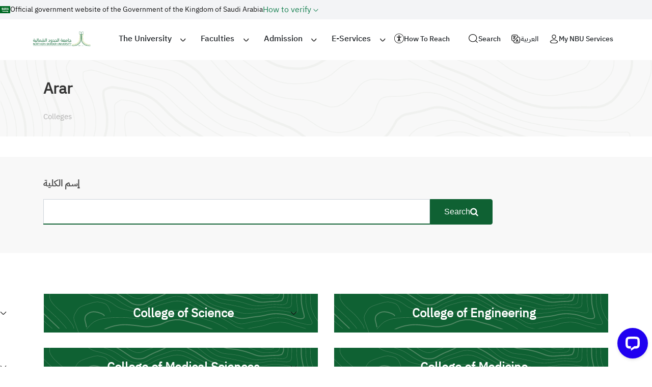

--- FILE ---
content_type: text/html; charset=UTF-8
request_url: https://www.nbu.edu.sa/en/colleges/arar
body_size: 38447
content:
<!DOCTYPE html><html lang="en" dir="ltr" prefix="og: https://ogp.me/ns#"><head><meta charset="utf-8" /><link rel="canonical" href="https://www.nbu.edu.sa/en/colleges/arar" /><meta property="og:site_name" content="North Border University" /><meta property="og:url" content="https://www.nbu.edu.sa/en/colleges/arar" /><meta property="og:title" content="Arar | North Border University" /><meta property="og:description" content="Northern Border University is located in Arar, Saudi Arabia. It was founded in 2007. It contains 16 colleges: 9 in Arar, 4 in Rafha, 2 in Turayf, and 1 in Al Uwayqilah. It has a variety of majors in multiple levels, including bachelor&#039;s and master&#039;s degrees." /><meta property="og:image" content="https://www.nbu.edu.sa/themes/custom/nbu/images/metatag.png" /><meta property="og:image:url" content="https://www.nbu.edu.sa/themes/custom/nbu/images/metatag.png" /><meta property="og:image:width" content="1200" /><meta property="og:image:height" content="600" /><meta property="og:locale" content="ar_SA" /><meta name="twitter:card" content="summary_large_image" /><meta name="twitter:title" content="Arar | North Border University" /><meta name="twitter:description" content="Northern Border University is located in Arar, Saudi Arabia. It was founded in 2007. It contains 16 colleges: 9 in Arar, 4 in Rafha, 2 in Turayf, and 1 in Al Uwayqilah. It has a variety of majors in multiple levels, including bachelor&#039;s and master&#039;s degrees." /><meta name="twitter:site" content="@NBU_KSA" /><meta name="twitter:image" content="https://www.nbu.edu.sa/themes/custom/nbu/images/metatag.png" /><meta name="MobileOptimized" content="width" /><meta name="HandheldFriendly" content="true" /><meta name="viewport" content="width=device-width, initial-scale=1, shrink-to-fit=no" /><meta http-equiv="x-ua-compatible" content="ie=edge" /><link rel="icon" href="/themes/custom/nbu/favicon.ico" type="image/vnd.microsoft.icon" /><link rel="alternate" hreflang="en" href="https://www.nbu.edu.sa/en/colleges/arar" /><link rel="alternate" hreflang="ar" href="https://www.nbu.edu.sa/colleges/arar" /><title>Arar | North Border University</title><link rel="stylesheet" media="all" href="/sites/default/files/css/css_GhZ7QClPKlxHilbr6bEFdM-nCWdy6SHftSAmrr4LFm4.css?delta=0&amp;language=en&amp;theme=nbu&amp;include=[base64]" /><link rel="stylesheet" media="all" href="/sites/default/files/css/css_FPbVgORf2iVpKNb_W0XXEsqx9Zs2L3IzR-uy7-naTWA.css?delta=1&amp;language=en&amp;theme=nbu&amp;include=[base64]" /></head><body class="layout-no-sidebars page-taxonomy-term-61 page-vocabulary-university-locations taxonomy-term-61 path-taxonomy" ontouchstart=" "><a href="#main-content" class="visually-hidden focusable skip-link">Skip to main content</a><noscript><iframe src="https://www.googletagmanager.com/ns.html?id=GTM-NQCDDNP"
height="0" width="0" style="display:none;visibility:hidden"></iframe></noscript><div class="dialog-off-canvas-main-canvas" data-off-canvas-main-canvas><div class="digital-stamp-card stamp-en"><div class="digital-stamp-header custom-container"> <svg width="20" height="14" viewBox="0 0 20 14" fill="none" xmlns="http://www.w3.org/2000/svg"> <rect width="20" height="14" fill="#006923" /> <path fill-rule="evenodd" clip-rule="evenodd" d="M8.13775 3C8.12247 3 8.09956 3.00764 8.07029 3.02546C8.00155 3.07128 7.86664 3.21256 7.86154 3.37548C7.85773 3.4684 7.83991 3.4684 7.89973 3.52822C7.94301 3.58932 7.98883 3.58423 8.07538 3.53713C8.12629 3.49895 8.14284 3.47731 8.16066 3.41494C8.18102 3.31311 8.04992 3.46585 8.03338 3.34875C8.0041 3.24184 8.08811 3.19601 8.16702 3.09419C8.16957 3.04328 8.16957 3.00509 8.13775 3.00255V3ZM9.41439 3.00636C9.38893 3.01146 9.35966 3.04455 9.31765 3.11837C9.28838 3.19729 9.15982 3.31693 9.25401 3.56386C9.32784 3.72042 9.35966 3.97371 9.32529 4.25755C9.27183 4.33774 9.26165 4.36574 9.19164 4.44593C9.09491 4.55157 8.98799 4.52484 8.90908 4.48411C8.83271 4.4332 8.77416 4.40774 8.73979 4.24737C8.74616 3.9928 8.76143 3.57022 8.71433 3.48113C8.6456 3.34366 8.53105 3.39203 8.48268 3.43403C8.24976 3.65041 8.13393 4.01062 8.06265 4.29955C7.99901 4.50829 7.929 4.4472 7.88064 4.36319C7.76226 4.25118 7.75335 3.38312 7.6108 3.52695C7.38169 4.18118 7.7419 4.89778 7.99265 4.82777C8.17084 4.90414 8.28539 4.56048 8.35922 4.185C8.41013 4.07935 8.44832 4.06662 8.47377 4.12136C8.46741 4.6203 8.51196 4.73231 8.63924 4.8825C8.92435 5.10397 9.1611 4.91051 9.18019 4.89269L9.40293 4.67121C9.45384 4.6203 9.51749 4.61521 9.58749 4.66103C9.65622 4.72467 9.64731 4.83032 9.79114 4.90287C9.91588 4.95378 10.1768 4.9156 10.2366 4.80995C10.3194 4.66994 10.3385 4.62157 10.3766 4.56812C10.4352 4.49175 10.5357 4.52611 10.5357 4.5503C10.5268 4.59485 10.4683 4.63939 10.5077 4.71576C10.5777 4.76668 10.5943 4.73358 10.635 4.72213C10.7801 4.6534 10.8896 4.33774 10.8896 4.33774C10.896 4.22064 10.8298 4.22955 10.7878 4.25373C10.7305 4.2881 10.7279 4.29955 10.6732 4.33392C10.6007 4.3441 10.4632 4.39119 10.3957 4.28555C10.3257 4.15827 10.3257 3.98262 10.2723 3.85279C10.2723 3.84515 10.1794 3.65296 10.2646 3.6415C10.3066 3.64914 10.4008 3.67332 10.4148 3.59568C10.4606 3.51931 10.3168 3.30293 10.2188 3.19601C10.1348 3.1031 10.0177 3.09164 9.90442 3.18583C9.82424 3.25966 9.83696 3.34112 9.82042 3.41876C9.80132 3.50786 9.80514 3.61859 9.89679 3.73696C9.9757 3.89225 10.1195 4.09335 10.0712 4.37592C10.0712 4.37592 9.98843 4.51084 9.84206 4.49302C9.77841 4.48029 9.67913 4.45484 9.62568 4.06026C9.58749 3.76369 9.63586 3.34748 9.51112 3.15274C9.48185 3.08019 9.45766 3.00891 9.41693 3.01273L9.41439 3.00636ZM9.00963 3.03946C8.97145 3.04328 8.92944 3.08782 8.89508 3.1731C8.8658 3.23929 8.82889 3.58041 8.83525 3.58041C8.8098 3.68223 8.9409 3.72551 9.00072 3.59568C9.08982 3.35384 9.08982 3.25202 9.09491 3.15274C9.08218 3.07637 9.04781 3.03691 9.00963 3.03946ZM10.5027 3.06491C10.4645 3.07001 10.4326 3.09292 10.4212 3.15147C10.4046 3.28639 10.4136 3.36148 10.4365 3.47476C10.453 3.55113 10.5637 3.67587 10.6172 3.74969C10.8756 4.09717 11.1263 4.44593 11.3656 4.80613C11.4038 5.07597 11.4293 5.33817 11.4484 5.60037C11.4891 6.17314 11.4993 6.88592 11.4649 7.49051C11.5718 7.49433 11.7449 7.31614 11.8047 7.05776C11.8429 6.69627 11.792 5.96313 11.7869 5.74929L11.7742 5.44636C12.0542 5.90458 12.3241 6.38825 12.5888 6.91775C12.6868 6.87192 12.6652 6.32588 12.6092 6.24951C12.3953 5.7913 12.1 5.33817 12.0071 5.1638C11.9728 5.10016 11.8569 4.92578 11.7207 4.7234C11.6953 4.4332 11.6673 4.18882 11.6495 4.11499C11.6049 3.80951 11.7742 4.14936 11.7513 3.97244C11.6953 3.66696 11.5273 3.46076 11.3287 3.18074C11.2651 3.09164 11.2651 3.07128 11.1671 3.20365C11.1098 3.3373 11.1098 3.44931 11.1289 3.55368C11.1009 3.51549 11.0691 3.47222 11.0232 3.41621L10.6987 3.14128C10.6541 3.10946 10.5676 3.0611 10.5027 3.06491ZM14.927 3.11201C14.9079 3.10946 14.8888 3.11837 14.8633 3.15274C14.8188 3.19092 14.7717 3.26347 14.7742 3.35639C14.7831 3.51549 14.8124 3.67969 14.8226 3.84006L14.8353 3.9037C14.8175 3.88334 14.8022 3.86552 14.7933 3.85788C14.4789 3.52695 14.9372 3.80188 14.7322 3.54859C14.5604 3.35766 14.5095 3.29911 14.3631 3.18456C14.2867 3.13874 14.2435 3.04709 14.2193 3.20238C14.2091 3.33857 14.1989 3.49767 14.2066 3.61223C14.2066 3.67587 14.274 3.79679 14.3313 3.86679C14.54 4.12517 14.7539 4.39883 14.9677 4.68394C15.0135 5.26562 15.025 5.79894 15.0695 6.38189C15.0644 6.63136 14.9881 6.96229 14.9168 6.99284C14.9168 6.99284 14.8048 7.05648 14.731 6.98648C14.6762 6.96484 14.4611 6.62627 14.4611 6.62627C14.3504 6.52444 14.2766 6.55372 14.1989 6.62627C13.9825 6.83501 13.8833 7.22704 13.7369 7.49688C13.6987 7.5567 13.5931 7.60889 13.4747 7.49179C13.173 7.07939 13.3474 6.49262 13.3118 6.64409C13.0445 6.94702 13.1616 7.44851 13.2227 7.5567C13.3118 7.7349 13.383 7.84945 13.5536 7.93473C13.7127 8.04928 13.8336 7.97928 13.9024 7.89654C14.0602 7.73362 14.0627 7.31487 14.1366 7.23213C14.1875 7.07939 14.3186 7.10485 14.3822 7.17358C14.4459 7.26268 14.5171 7.31996 14.6075 7.36832C14.7551 7.49815 14.9308 7.52106 15.1039 7.40269C15.2223 7.3365 15.2999 7.24995 15.3686 7.07939C15.445 6.88083 15.4068 5.83712 15.3903 5.25671L15.7212 5.73529C15.767 6.24442 15.7887 6.74719 15.7721 7.22831C15.7619 7.32378 16.1069 6.9432 16.1031 6.76246C16.1031 6.6059 16.1056 6.46207 16.1031 6.3297C16.2724 6.59699 16.434 6.86811 16.5867 7.14431C16.6822 7.09339 16.6504 6.55499 16.5906 6.48244C16.4302 6.2126 16.224 5.9224 16.0649 5.69584C16.0331 5.412 15.9911 5.07724 15.9707 4.97415C15.9414 4.81377 15.9109 4.57321 15.865 4.38356C15.8523 4.31101 15.8141 4.07426 15.8269 4.05262C15.8447 3.99789 15.916 4.05262 15.9503 3.99153C16.0012 3.93425 15.7696 3.32966 15.6512 3.1591C15.6092 3.08273 15.5316 3.10819 15.4374 3.23547C15.3483 3.31693 15.3814 3.50531 15.4145 3.68478C15.501 4.14299 15.5799 4.6063 15.641 5.07215C15.5265 4.90032 15.3865 4.69413 15.249 4.49684L15.2312 4.40774C15.2312 4.39756 15.2134 4.03226 15.1968 3.94571C15.193 3.91007 15.1841 3.89989 15.2223 3.90498C15.2605 3.93807 15.2655 3.93934 15.2897 3.9508C15.3305 3.95589 15.3661 3.8897 15.3406 3.82733L14.9715 3.14765C14.9588 3.1311 14.941 3.11583 14.9206 3.11328L14.927 3.11201ZM3.50977 3.12474C3.43976 3.12219 3.36594 3.16292 3.39521 3.24565C3.37739 3.2902 3.52759 3.4404 3.55432 3.52313C3.57595 3.58295 3.52886 3.77133 3.57977 3.79042C3.62432 3.80951 3.68669 3.65805 3.7096 3.51931C3.72233 3.44294 3.71342 3.18074 3.53522 3.12728C3.52631 3.12474 3.5174 3.12474 3.50722 3.12346L3.50977 3.12474ZM16.518 3.12474C16.5015 3.12728 16.4824 3.15019 16.4544 3.21383C16.3844 3.32839 16.3602 3.53204 16.3882 3.71023C16.5536 4.84305 16.6809 5.94022 16.7064 6.9432C16.6911 7.03994 16.686 7.09085 16.6427 7.21049C16.5435 7.33778 16.434 7.49561 16.3309 7.57198C16.2291 7.64834 16.0101 7.72217 15.9389 7.77817C15.7098 7.908 15.7098 8.05819 15.8931 8.06456C16.2087 8.02637 16.5829 8.00092 16.84 7.61271C16.9088 7.50452 16.9902 7.20922 16.9928 7.02721C17.0182 5.97077 16.98 4.93342 16.8209 4.16845C16.8108 4.09208 16.7777 3.9228 16.7904 3.90116C16.8095 3.8477 16.9126 3.90498 16.9495 3.84515C17.0042 3.78915 16.6822 3.37803 16.5702 3.20238C16.5473 3.1591 16.532 3.12219 16.5142 3.12601L16.518 3.12474ZM13.2049 3.14256C13.1921 3.1451 13.1743 3.16547 13.1387 3.21256C13.0496 3.50022 13.019 3.73442 13.0534 3.91516C13.2825 5.09888 13.5116 6.17442 13.476 7.30086C13.5829 7.30086 13.7076 7.05521 13.7611 6.81083C13.7903 6.47353 13.7407 6.26861 13.7331 6.07259C13.7242 5.87403 13.5091 4.27028 13.4658 4.12136C13.4123 3.83879 13.6745 4.08317 13.6465 3.92025C13.5549 3.71151 13.3283 3.41112 13.2596 3.22911C13.2341 3.18074 13.229 3.13619 13.2087 3.14001L13.2049 3.14256ZM5.1428 3.16547C5.11734 3.17056 5.08807 3.19347 5.07916 3.22911C5.07279 3.25456 5.08934 3.29657 5.06643 3.3093C5.0537 3.32202 5.00533 3.31311 5.00788 3.24565C5.00788 3.22274 4.99133 3.19983 4.98242 3.18583C4.97224 3.18074 4.96588 3.17947 4.94806 3.17947C4.92642 3.17947 4.92642 3.18583 4.91496 3.20492C4.90987 3.22274 4.90223 3.24056 4.90223 3.26093C4.89969 3.28639 4.88951 3.29275 4.87296 3.29657C4.85259 3.29657 4.85641 3.29911 4.84114 3.28766C4.82841 3.27875 4.81823 3.27493 4.81823 3.25711C4.81823 3.23802 4.81314 3.2062 4.80804 3.19601C4.79914 3.18329 4.78513 3.1782 4.76986 3.17438C4.68585 3.17438 4.68076 3.27366 4.68458 3.3093C4.67822 3.31693 4.67567 3.48749 4.79023 3.53586C4.94296 3.60968 5.23317 3.57786 5.22299 3.32966C5.22299 3.30802 5.21662 3.2342 5.21408 3.21511C5.1988 3.17692 5.16953 3.16419 5.14152 3.16801L5.1428 3.16547ZM7.21241 3.16801C7.15895 3.17056 7.11058 3.18583 7.0724 3.2062C6.97057 3.3042 6.94511 3.46076 7.02657 3.55877C7.10294 3.59695 7.18313 3.67332 7.13095 3.71787C6.90947 3.95334 6.33289 4.34919 6.30361 4.42174V4.42938H6.3087V4.43192C6.33798 4.45102 6.69946 4.45102 6.73892 4.43192H6.74146C6.8662 4.38483 7.45424 3.71278 7.45424 3.71278C7.42369 3.68732 7.39569 3.66696 7.36514 3.64023C7.33205 3.61223 7.33587 3.58423 7.36514 3.55622C7.51025 3.47222 7.46442 3.28511 7.38805 3.19983C7.32441 3.17183 7.26586 3.16165 7.21241 3.16547V3.16801ZM12.6219 3.16801C12.6066 3.17183 12.5875 3.19347 12.5583 3.25711C12.4883 3.37166 12.4412 3.56895 12.4475 3.75351C12.5977 4.79722 12.6435 5.70984 12.7428 6.75355C12.7505 6.85538 12.7352 7.00048 12.669 7.05903C12.4195 7.31868 12.0619 7.63689 11.6724 7.78454C11.6304 7.83163 11.7767 8.03146 11.9651 8.03146C12.2808 7.99328 12.5583 7.81763 12.8179 7.3505C12.8854 7.24231 13.0063 7.00939 13.0088 6.82865C13.0343 5.76966 12.9579 4.94487 12.7975 4.18118C12.7886 4.10481 12.795 4.01571 12.8077 3.99535C12.8281 3.96989 12.8968 3.99535 12.935 3.93552C12.9885 3.87952 12.7899 3.42258 12.6779 3.2482C12.655 3.20365 12.6423 3.16674 12.6219 3.16801ZM4.24164 3.20238C4.19836 3.20747 4.15763 3.24056 4.13727 3.29148C4.1309 3.45694 4.12963 3.62241 4.15 3.77769C4.22637 4.04881 4.248 4.28682 4.28492 4.56302C4.29764 4.93469 4.07108 4.7234 4.08126 4.54011C4.13218 4.30082 4.11945 3.92534 4.07363 3.82988C4.03544 3.73442 3.99471 3.71151 3.90561 3.72805C3.83561 3.72296 3.6536 3.91898 3.60268 4.24991C3.60268 4.24991 3.55941 4.41792 3.54159 4.56812C3.51613 4.7374 3.40412 4.85832 3.32521 4.54521C3.25775 4.3161 3.21702 3.75606 3.10374 3.88588C3.07064 4.32373 3.03246 5.09506 3.40412 5.17398C3.8547 5.21726 3.60523 4.41283 3.76815 4.26646C3.79997 4.19645 3.85725 4.19518 3.86107 4.28555V4.96906C3.85597 5.19053 4.00108 5.25671 4.11563 5.30253C4.234 5.29362 4.31164 5.29744 4.35747 5.412L4.41474 6.59572C4.41474 6.59572 4.68713 6.67209 4.69985 5.93004C4.71258 5.49346 4.61076 5.12816 4.67058 5.04288C4.67313 4.95887 4.78004 4.95378 4.85387 4.99578C4.97224 5.07852 5.02442 5.18034 5.20771 5.13961C5.48773 5.06324 5.6532 4.92832 5.65702 4.71449C5.64429 4.51084 5.61883 4.30719 5.52974 4.10354C5.54246 4.0679 5.47882 3.97244 5.49155 3.93552C5.53992 4.01189 5.61629 4.0068 5.63156 3.93552C5.58574 3.77897 5.51192 3.63005 5.39227 3.56641C5.29426 3.47731 5.15043 3.4964 5.09698 3.67714C5.07152 3.88588 5.17334 4.13281 5.32608 4.33519C5.35663 4.4141 5.40245 4.54521 5.38209 4.66358C5.3019 4.7094 5.22171 4.68903 5.15298 4.61903C5.15298 4.61903 4.93278 4.45356 4.93278 4.41538C4.9926 4.0399 4.94551 3.99535 4.91369 3.89352C4.89078 3.74842 4.82205 3.7026 4.76731 3.60332C4.71131 3.5435 4.63621 3.5435 4.60185 3.60332C4.50257 3.7726 4.54839 4.1379 4.61967 4.29955C4.67058 4.44974 4.7495 4.54393 4.71258 4.54393C4.68204 4.62667 4.61839 4.60757 4.57257 4.50957C4.50893 4.30592 4.49366 4.00553 4.49366 3.86934C4.47457 3.70133 4.45293 3.34112 4.34092 3.24947C4.31164 3.20874 4.27728 3.19474 4.24291 3.19856L4.24164 3.20238ZM5.82248 3.20238C5.80085 3.20747 5.77539 3.2202 5.74611 3.22784C5.65065 3.25711 5.56156 3.33984 5.58956 3.50022C5.70411 4.18754 5.77666 4.71322 5.88994 5.40054C5.90649 5.482 5.83903 5.58765 5.75248 5.57874C5.60483 5.47691 5.56792 5.27326 5.3159 5.28344C5.13261 5.28344 4.92387 5.48455 4.89842 5.67547C4.86787 5.82821 4.85769 5.99368 4.89842 6.12605C5.0257 6.27879 5.18098 6.26351 5.3159 6.22788C5.42664 6.18333 5.51955 6.07514 5.55774 6.10059C5.58319 6.1426 5.55519 6.50026 5.03588 6.77519C4.71513 6.92029 4.46056 6.95338 4.3231 6.69373C4.23909 6.53081 4.33074 5.90967 4.12199 6.05223C3.5034 7.6458 5.56919 7.86727 5.79957 6.11841C5.81485 6.0675 5.8594 6.01913 5.89249 6.03186C5.90522 6.03823 5.91795 6.05732 5.92304 6.09296C5.87467 7.67635 4.32437 7.78581 4.06217 7.28686C3.99598 7.16976 3.97689 6.90756 3.97053 6.75228C3.9578 6.65682 3.93489 6.60209 3.90689 6.58045C3.84325 6.53335 3.75924 6.65682 3.74142 6.86938C3.71596 7.04121 3.72233 7.0883 3.72233 7.25377C3.80633 8.50495 5.80085 7.96655 6.12542 6.93556C6.28579 6.40098 6.1216 5.9975 6.17633 5.94786L6.18015 5.94531H6.18397L6.19033 5.94276C6.38889 6.1566 6.66637 5.96822 6.72746 5.89567C6.75292 5.85749 6.8191 5.83203 6.86493 5.88294C7.01766 5.9924 7.29005 5.94022 7.34605 5.74293C7.37914 5.55201 7.40715 5.35599 7.41351 5.15107C7.31169 5.18289 7.23023 5.2058 7.19713 5.24017C7.1895 5.24908 7.1844 5.25926 7.18186 5.26944L7.1564 5.43873C7.1564 5.44509 7.15386 5.44891 7.15131 5.45145C7.14749 5.46036 7.13858 5.46673 7.13349 5.47055C7.09785 5.48964 7.03548 5.47946 7.03166 5.42727C6.98457 5.21089 6.78728 5.18289 6.66764 5.52019C6.58745 5.58383 6.43853 5.59656 6.4258 5.49982C6.44489 5.27326 6.35325 5.24271 6.17124 5.34963L5.99559 4.02589C6.07196 4.02208 6.14069 4.07681 6.21197 3.99026C6.1356 3.75606 5.9765 3.28002 5.88613 3.2342H5.88358L5.87085 3.22147C5.87085 3.21893 5.86703 3.21765 5.86449 3.21638L5.8594 3.20874C5.8543 3.20874 5.84921 3.2062 5.84667 3.20492C5.83776 3.20238 5.83139 3.20238 5.82248 3.20238ZM11.9855 3.20747C11.9066 3.20492 11.82 3.25456 11.8531 3.35384C11.8327 3.40858 12.0224 3.59186 12.0529 3.69114C12.1077 3.84388 12.0109 3.9928 12.0682 4.01444C12.1217 4.03735 12.1955 3.85534 12.221 3.68605C12.2541 3.54859 12.1573 3.26857 12.0173 3.21129L11.9855 3.20874V3.20747ZM7.18313 3.37421C7.21877 3.37166 7.26205 3.40476 7.28496 3.45058C7.30659 3.50149 7.29514 3.54859 7.2595 3.5575C7.22132 3.56641 7.17295 3.53458 7.15004 3.48367C7.12713 3.43276 7.13731 3.38567 7.17549 3.37676H7.18313V3.37421ZM16.0891 3.60586C16.0165 3.60332 15.9363 3.65678 15.9694 3.76497C15.9516 3.82352 16.1222 4.02208 16.1514 4.13154C16.1769 4.20791 16.1132 4.45738 16.1642 4.48029C16.2125 4.50575 16.2787 4.30719 16.3042 4.1239C16.3194 4.02208 16.2456 3.67205 16.1196 3.60968C16.1107 3.60714 16.1005 3.60459 16.0903 3.60459L16.0891 3.60586ZM11.1632 3.72805C11.1722 3.75733 11.1785 3.7866 11.1823 3.81715C11.1976 3.88079 11.2103 3.94443 11.2231 4.01062C11.1671 3.93171 11.1212 3.86806 11.0996 3.84515C10.9723 3.69242 11.1021 3.74587 11.1632 3.72805ZM12.2999 4.28555C12.2719 4.29064 12.2451 4.31482 12.2362 4.35301C12.2286 4.37592 12.2464 4.41665 12.2235 4.42938C12.2108 4.44211 12.1599 4.43447 12.1637 4.36574C12.1637 4.34283 12.1471 4.31864 12.1382 4.30592C12.128 4.29955 12.1217 4.29701 12.1039 4.29701C12.0822 4.29701 12.0822 4.30337 12.0708 4.32246C12.0657 4.34028 12.058 4.3581 12.058 4.37974C12.058 4.40519 12.0479 4.41283 12.03 4.41792C12.0097 4.41792 12.0135 4.41792 11.9969 4.40901C11.9868 4.39629 11.9753 4.39374 11.9753 4.37592C11.9753 4.35683 11.9715 4.32755 11.9651 4.31483C11.9562 4.3021 11.9435 4.29828 11.9269 4.29319C11.8442 4.29319 11.8378 4.38992 11.8429 4.42556C11.8378 4.4332 11.834 4.6063 11.9486 4.65467C12.1039 4.72722 12.3941 4.69285 12.3813 4.44593C12.3813 4.42429 12.375 4.35046 12.3737 4.33137C12.3572 4.29319 12.3279 4.28046 12.3011 4.28428L12.2999 4.28555ZM7.11949 4.33646C7.10167 4.33646 7.07621 4.34155 7.04694 4.35937C6.91075 4.4332 6.85856 4.65212 6.94511 4.7794C7.02148 4.89396 7.14876 4.85196 7.16531 4.85196C7.29896 4.86978 7.37787 4.60248 7.37787 4.60248C7.37787 4.60248 7.38169 4.52611 7.22513 4.66867C7.1564 4.6814 7.14876 4.65594 7.13095 4.61776C7.11567 4.5503 7.11822 4.47775 7.15004 4.41029C7.16531 4.36828 7.15004 4.34155 7.11949 4.33901V4.33646ZM14.442 4.37083C14.3657 4.36701 14.2855 4.41665 14.2638 4.51975C14.2638 4.58084 14.2918 4.61394 14.2867 4.66994C14.2804 4.70176 14.2486 4.72085 14.1696 4.68522C14.1824 4.67249 14.1187 4.58594 14.1187 4.58594C14.0589 4.54775 13.9787 4.58594 13.9253 4.62157C13.896 4.67503 13.8744 4.7654 13.9074 4.85705C13.994 5.0187 14.2931 5.29362 14.4357 5.29617C14.4382 5.15107 14.4522 4.9576 14.4611 4.83795C14.4637 4.79213 14.4739 4.74249 14.5184 4.73104C14.5617 4.71831 14.6368 4.77431 14.6368 4.72722C14.6291 4.63558 14.6113 4.49811 14.5604 4.43447C14.5324 4.39629 14.4879 4.37337 14.4433 4.37083H14.442ZM8.37958 4.87614L8.37576 4.87996C8.37576 4.87996 8.37322 4.87996 8.37195 4.8825C8.35667 4.89523 8.33885 4.92069 8.2994 4.94614C8.23194 5.02251 8.22048 5.07724 8.22303 5.22998C8.22812 5.24653 8.35031 5.59019 8.45595 5.83076C8.52723 6.0815 8.59214 6.36916 8.54505 6.64027C8.37958 6.99921 8.04865 7.32123 7.72662 7.49688C7.56116 7.54779 7.42115 7.52997 7.38296 7.49433C7.28877 7.43069 7.2875 7.31614 7.29387 7.29832V7.2945C7.5637 7.10612 7.873 6.95338 8.11484 6.44553C8.18611 6.25079 8.20902 6.13369 8.13775 5.83457C8.10974 5.72002 8.07411 5.63092 7.99774 5.54946H8.00028C8.0461 5.52782 8.16575 5.61565 8.18484 5.56219C8.15557 5.41709 8.05756 5.22489 7.94937 5.12561C7.85263 5.03651 7.74572 5.0276 7.65917 5.10779C7.55989 5.1638 7.53952 5.36236 7.58662 5.53546C7.64007 5.66529 7.7839 5.6882 7.88573 5.95167C7.88827 5.96949 7.92009 6.14896 7.86918 6.22278C7.82591 6.35261 7.29005 6.77519 7.25186 6.80065L7.24804 6.80319L7.2455 6.80574H7.24295H7.24041V6.80192C7.23786 6.79174 7.24041 6.76373 7.24041 6.72173C7.23659 6.64282 7.26968 6.46335 7.26586 6.43153V6.42898C7.08767 6.54354 7.02785 6.89356 6.99603 6.99793C6.54672 7.30723 6.03759 7.53761 5.74357 7.85072C5.59083 8.09256 6.79747 7.57834 6.93748 7.51597L6.94129 7.51979C6.9693 7.54906 6.97057 7.65089 7.05076 7.74381C7.17804 7.91309 7.44279 8.01746 7.70244 7.95255C8.13775 7.79599 8.38977 7.49942 8.64433 7.16976C8.67997 7.11885 8.73725 7.07557 8.7907 7.11631C8.96508 7.50833 9.47166 7.78836 10.1246 7.81636C10.2774 7.63307 10.2048 7.5427 10.1437 7.50452C10.1246 7.49179 9.81914 7.37214 9.77078 7.25377C9.7415 7.14431 9.81405 7.0463 9.95916 6.97375C10.3792 6.92284 10.7916 6.86556 11.1912 6.737C11.1951 6.60209 11.274 6.40225 11.3274 6.31443C11.3656 6.25461 11.3873 6.24824 11.3962 6.2406V6.23806H11.3987V6.23424V6.22151L11.33 6.18078L9.9897 6.17569C9.97316 6.16933 9.9617 6.16296 9.95406 6.1566L9.95152 6.15278C9.95152 6.15278 9.94897 6.15278 9.94897 6.15023C9.94897 6.14769 9.94643 6.14769 9.94643 6.14769V6.14641V6.14387V6.14132L9.94897 6.13751C9.95534 6.12987 9.97188 6.12096 9.99098 6.11205C10.3117 6.07005 10.8794 5.97713 10.9176 5.43109C10.9112 5.14598 10.7954 4.96015 10.4466 4.90923C10.1895 4.92833 10.0062 5.17653 10.0355 5.44891C10.0228 5.52146 10.061 5.66529 9.98461 5.68184C9.4933 5.72766 8.95617 6.03568 8.93835 6.25715H8.93581H8.93326H8.93071C8.93071 6.2597 8.9269 6.2597 8.9269 6.2597H8.9218H8.91926H8.91417C8.88235 6.24951 8.84162 6.19606 8.84798 6.1235C8.82889 5.74166 8.70415 5.3089 8.51068 4.97796C8.44068 4.90796 8.40886 4.87996 8.39104 4.87614H8.38722H8.3834H8.37958ZM9.66259 5.07725C9.63713 5.08234 9.60786 5.10525 9.59895 5.14343C9.59258 5.16889 9.61167 5.20962 9.58876 5.22235C9.57604 5.23507 9.52512 5.22744 9.52767 5.15871C9.52767 5.13707 9.51112 5.11288 9.50221 5.09888C9.49203 5.09252 9.48567 5.09125 9.46912 5.09125C9.44748 5.09125 9.44621 5.09634 9.43475 5.11416C9.42839 5.13198 9.42202 5.15234 9.42202 5.17143C9.41948 5.19689 9.4093 5.20453 9.39275 5.20707C9.37238 5.20707 9.37748 5.21089 9.36093 5.20071C9.35075 5.19053 9.33802 5.18544 9.33802 5.16762C9.33802 5.14852 9.3342 5.1167 9.32911 5.10397C9.3202 5.09506 9.3062 5.09125 9.29092 5.08615C9.20564 5.08615 9.20183 5.18162 9.20564 5.21853C9.19928 5.22489 9.19546 5.39672 9.31002 5.44509C9.46275 5.51891 9.83187 5.47564 9.74278 5.23762C9.74278 5.21598 9.73641 5.14216 9.73514 5.12307C9.71859 5.08488 9.68932 5.07215 9.66131 5.07597L9.66259 5.07725ZM14.8366 5.28981H14.8239C14.8239 5.28981 14.1086 5.79893 14.092 5.81675C14.0207 5.8804 14.0564 6.10059 14.092 6.07514C14.1429 6.09423 14.8621 5.60674 14.8481 5.54946C14.8799 5.55201 14.8952 5.29872 14.8353 5.28853L14.8366 5.28981ZM10.3385 5.36618C10.3665 5.36236 10.4046 5.37254 10.4403 5.39163C10.495 5.42473 10.5294 5.47055 10.523 5.50619V5.51128C10.5205 5.51128 10.5205 5.51128 10.5205 5.51382V5.51637C10.5205 5.51637 10.5179 5.51637 10.5179 5.51891C10.5179 5.52146 10.5141 5.52401 10.5116 5.52655C10.4861 5.55201 10.4276 5.54692 10.3715 5.51382C10.3181 5.48455 10.2863 5.43745 10.2888 5.40436V5.40054L10.2952 5.38781C10.2952 5.38781 10.2952 5.38527 10.2977 5.38399L10.3041 5.37636C10.313 5.36999 10.3245 5.36363 10.3385 5.36363V5.36618ZM4.07872 5.49346C3.7096 5.50109 3.16611 5.97968 3.1521 6.24442L4.3231 5.68438C4.25946 5.58765 4.31928 5.50109 4.07872 5.49346ZM5.27899 5.65892C5.31463 5.66147 5.35281 5.67929 5.37318 5.7302C5.391 5.7773 5.37318 5.82566 5.35154 5.84985V5.85367C5.33372 5.87403 5.28026 5.86639 5.2408 5.86639C5.19371 5.86385 5.1708 5.85621 5.1428 5.81803C5.12752 5.77348 5.16825 5.73148 5.18735 5.70093L5.19626 5.6882C5.20898 5.67547 5.23444 5.66529 5.2599 5.66274L5.27644 5.6602L5.27899 5.65892ZM14.6979 5.80784C14.6304 5.81548 14.568 5.87785 14.596 5.97713C14.5782 6.03568 14.6851 6.2406 14.7144 6.34879C14.7399 6.42516 14.6813 6.64536 14.7335 6.667C14.7819 6.69246 14.9079 6.53972 14.9041 6.3437C14.9168 6.24188 14.8684 5.87276 14.7424 5.81166C14.7271 5.80784 14.7131 5.80657 14.6979 5.80784ZM6.69946 6.16933C6.64091 6.17314 6.58872 6.20369 6.61291 6.28643C6.60909 6.34498 6.77837 6.41753 6.78728 6.55372C6.81019 6.61227 6.7491 6.79555 6.80001 6.81083C6.84583 6.82992 6.90947 6.68355 6.93366 6.55117C6.94639 6.47735 6.87511 6.22024 6.75546 6.17314C6.73637 6.16805 6.71728 6.16678 6.69819 6.16805L6.69946 6.16933ZM9.09236 6.49517H9.10764C9.25783 6.5359 9.47676 6.54099 9.66768 6.55881C9.82424 6.57154 9.9006 6.69118 9.75678 6.74337C9.61167 6.79174 9.47294 6.83247 9.47294 7.03866C9.49076 7.14049 9.48567 7.19395 9.47039 7.21686C9.47039 7.22068 9.4653 7.22449 9.4653 7.22449C9.4653 7.22449 9.4653 7.22704 9.46275 7.22704V7.22959H9.45894L9.45003 7.2334H9.44366C9.4093 7.23977 9.35966 7.20795 9.32274 7.18758C9.23365 7.12394 8.98545 6.9712 8.94981 6.64027C8.94472 6.5639 9.00072 6.50026 9.08982 6.4939L9.09236 6.49517ZM3.24502 6.74973C3.23611 6.74973 3.21956 6.77773 3.19411 6.80956C2.97264 7.15958 2.95227 7.68271 3.07446 7.84054C3.1381 7.91309 3.24502 7.94619 3.32393 7.92327C3.46395 7.86345 3.52377 7.58216 3.4894 7.48033C3.44485 7.40778 3.40794 7.39633 3.36212 7.45742C3.26411 7.65471 3.22211 7.51852 3.21574 7.40651C3.20047 7.19904 3.22084 7.00557 3.24375 6.85283C3.25648 6.77646 3.25648 6.74719 3.24375 6.74719L3.24502 6.74973ZM10.7509 7.21049C10.7343 7.21049 10.7178 7.21304 10.6999 7.22322C10.6961 7.22322 10.5421 7.32505 10.4925 7.39887C10.4619 7.42178 10.467 7.44088 10.4746 7.48161C10.4976 7.53634 10.5383 7.51979 10.5867 7.49433C10.6503 7.48415 10.6796 7.52615 10.6758 7.60125C10.6465 7.69671 10.6885 7.73108 10.6885 7.73744C10.6885 7.74253 10.7483 7.79472 10.8196 7.75399C10.9685 7.69671 11.0614 7.63943 11.2714 7.59489C11.3262 7.59489 11.3223 7.44724 11.2358 7.44215C11.1212 7.44724 11.0194 7.45488 10.9049 7.54397C10.8349 7.55925 10.8234 7.51597 10.8069 7.47779C10.789 7.3836 10.8476 7.31741 10.8349 7.24613C10.8374 7.24995 10.7992 7.21559 10.7496 7.21304L10.7509 7.21049ZM15.557 7.38869L15.4552 7.39887C15.4094 7.40778 15.3941 7.42815 15.3852 7.48415C15.389 7.56688 15.4399 7.56307 15.4934 7.59616C15.5239 7.63434 15.5443 7.66998 15.4908 7.73617C15.4399 7.78072 15.4056 7.80617 15.3546 7.85072C15.333 7.89145 15.3165 7.95255 15.3903 7.97291C15.5239 8.0111 15.8332 7.80999 15.8332 7.80745C15.8841 7.76926 15.8663 7.69671 15.8625 7.69671C15.832 7.66362 15.7658 7.68398 15.7225 7.67762C15.7009 7.67762 15.6334 7.66744 15.6639 7.60634C15.6919 7.56816 15.7021 7.54652 15.7212 7.49942C15.7403 7.4536 15.7212 7.42306 15.6474 7.3976C15.6092 7.38996 15.5838 7.38742 15.5545 7.38869H15.557Z" fill="white" /> <path d="M15.5155 9.87303H15.3286L14.2068 9.87303V9.61983C14.2068 9.47992 14.1231 9.36664 14.0198 9.36664C13.9166 9.36664 13.8328 9.47985 13.8328 9.61983V9.87303L3.92358 9.87303C4.29749 10.3793 5.04535 10.6326 5.60629 10.6326C6.00856 10.6326 11.0265 10.6326 13.8328 10.6326V11.1389C13.8328 11.2788 13.9166 11.3921 14.0198 11.3921H15.5155C15.8249 11.3921 16.0765 11.0514 16.0765 10.6325C16.0765 10.2137 15.8249 9.87303 15.5155 9.87303ZM15.5155 10.8857L14.2067 10.8857V10.6325C15.1078 10.6325 15.7025 10.6325 15.7025 10.6325L15.6689 10.4963C15.6883 10.5361 15.7025 10.5812 15.7025 10.6325C15.7025 10.7723 15.6186 10.8857 15.5155 10.8857Z" fill="white" /> </svg><h6>Official government website of the Government of the Kingdom of Saudi Arabia</h6><div class="btn-digital-stamp-card"> <span>How to verify</span> <svg width="10" height="6" viewBox="0 0 10 6" fill="none" xmlns="http://www.w3.org/2000/svg"> <g id="elements"> <path id="Icon" d="M1.40248 0.703524C1.48374 0.811106 1.72634 1.13227 1.87083 1.31741C2.16021 1.68822 2.55561 2.18094 2.98215 2.67221C3.41085 3.16595 3.86119 3.64681 4.26126 4.00031C4.46187 4.17756 4.63809 4.31225 4.78351 4.39992C4.92028 4.48237 5.00107 4.49951 5.00107 4.49951C5.00107 4.49951 5.07949 4.48236 5.21625 4.39992C5.36167 4.31225 5.53789 4.17757 5.7385 4.00031C6.13858 3.64682 6.58892 3.16595 7.01761 2.6722C7.44415 2.18093 7.83955 1.6882 8.12894 1.31739C8.27342 1.13224 8.51569 0.811535 8.59695 0.703952C8.7607 0.481603 9.07404 0.433646 9.29639 0.597401C9.51874 0.761156 9.56623 1.07415 9.40248 1.2965L9.4013 1.29806C9.31618 1.41077 9.06477 1.74363 8.91729 1.93261C8.62137 2.3118 8.21441 2.81907 7.77271 3.32781C7.33316 3.83406 6.84938 4.35319 6.40064 4.74969C6.17684 4.94744 5.94998 5.12525 5.73253 5.25634C5.52882 5.37915 5.27089 5.5 4.99988 5.5C4.72887 5.5 4.47095 5.37914 4.26723 5.25633C4.04979 5.12525 3.82293 4.94744 3.59913 4.74969C3.15038 4.35319 2.6666 3.83406 2.22705 3.32782C1.78535 2.81909 1.3784 2.31182 1.08248 1.93264C0.934942 1.74359 0.683627 1.41086 0.598597 1.29828L0.59752 1.29686C0.433763 1.07451 0.481027 0.761191 0.703374 0.597435C0.925715 0.433684 1.23872 0.481194 1.40248 0.703524Z" fill="#1B8354" /> </g> </svg></div></div><div class="digital-stamp-body"><div class="digital-stamp-container"><div class="box"><div class="img-border-rounded"> <svg width="24" height="24" viewBox="0 0 24 24" fill="none"> <path d="M19.4675 4.59755C17.7411 2.80082 14.9292 2.80082 13.2028 4.59755L12.4893 5.34015C12.2023 5.63883 12.2118 6.11361 12.5105 6.4006C12.8092 6.68758 13.284 6.6781 13.5709 6.37942L14.2845 5.63682C15.4206 4.45439 17.2497 4.45439 18.3859 5.63682C19.5382 6.83611 19.5382 8.79249 18.3859 9.99178L15.1465 13.3632C14.9668 13.5502 14.7711 13.7065 14.565 13.8332C13.4569 14.5143 12.0056 14.3629 11.0451 13.3632C10.8888 13.2006 10.7539 13.0244 10.6402 12.8381C10.4243 12.4846 9.96276 12.373 9.60925 12.5889C9.25573 12.8047 9.14414 13.2663 9.36001 13.6198C9.52954 13.8975 9.73075 14.1603 9.96346 14.4025C11.418 15.9162 13.6477 16.1577 15.3504 15.1111C15.6651 14.9177 15.9603 14.6811 16.2281 14.4025L19.4675 11.0311C21.1777 9.25119 21.1776 6.37741 19.4675 4.59755Z" fill="#067647" /> <path d="M14.0368 9.59754C12.3104 7.80082 9.49845 7.80082 7.77206 9.59754L4.53264 12.9689C2.82245 14.7488 2.82245 17.6226 4.53264 19.4025C6.25903 21.1992 9.07094 21.1992 10.7973 19.4025L11.5111 18.6596C11.7981 18.3609 11.7886 17.8861 11.4899 17.5991C11.1913 17.3122 10.7165 17.3216 10.4295 17.6203L9.71571 18.3632C8.57957 19.5456 6.7504 19.5456 5.61426 18.3632C4.46191 17.1639 4.46191 15.2075 5.61426 14.0082L8.85368 10.6368C9.98982 9.45439 11.819 9.45439 12.9551 10.6368C13.1113 10.7994 13.2462 10.9756 13.3599 11.1617C13.5758 11.5152 14.0374 11.6268 14.3909 11.4109C14.7444 11.195 14.856 10.7334 14.6401 10.3799C14.4706 10.1024 14.2694 9.83967 14.0368 9.59754Z" fill="#067647" /> </svg></div><div><h6>Links to official Saudi websites end with <span class="green-text">edu.sa</span></h6><p>All links to official websites of government agencies in the Kingdom of Saudi Arabia end with gov.sa.</p></div></div><div class="box"><div class="img-border-rounded"> <svg width="18" height="22" viewBox="0 0 18 22" fill="none"> <g id="elements"> <g id="Icon"> <path d="M5.5 14.5C5.5 13.9477 5.94772 13.5 6.5 13.5H6.50897C7.06125 13.5 7.50897 13.9477 7.50897 14.5C7.50897 15.0523 7.06125 15.5 6.50897 15.5H6.5C5.94772 15.5 5.5 15.0523 5.5 14.5Z" fill="#067647" /> <path d="M10.491 14.5C10.491 13.9477 10.9387 13.5 11.491 13.5H11.5C12.0523 13.5 12.5 13.9477 12.5 14.5C12.5 15.0523 12.0523 15.5 11.5 15.5H11.491C10.9387 15.5 10.491 15.0523 10.491 14.5Z" fill="#067647" /> <path fill-rule="evenodd" clip-rule="evenodd" d="M3.75 7.45909L3.75 5.5C3.75 2.6005 6.1005 0.25 9 0.25C11.8995 0.25 14.25 2.6005 14.25 5.5V7.45909C15.9408 7.86285 17.239 9.29844 17.4755 11.0552C17.6236 12.1556 17.75 13.3118 17.75 14.5C17.75 15.6882 17.6236 16.8444 17.4755 17.9448C17.2039 19.9618 15.5328 21.5555 13.4748 21.6501C12.0464 21.7158 10.5958 21.75 9 21.75C7.40416 21.75 5.95364 21.7158 4.52522 21.6501C2.46716 21.5555 0.796088 19.9618 0.524518 17.9448C0.376363 16.8444 0.25 15.6882 0.25 14.5C0.25 13.3118 0.376363 12.1556 0.524518 11.0552C0.761044 9.29844 2.05919 7.86285 3.75 7.45909ZM5.25 5.5C5.25 3.42893 6.92893 1.75 9 1.75C11.0711 1.75 12.75 3.42893 12.75 5.5V7.31937C11.5532 7.27365 10.3269 7.25 9 7.25C7.67315 7.25 6.44676 7.27365 5.25 7.31937L5.25 5.5ZM9 8.75C7.42645 8.75 5.9989 8.78372 4.5941 8.8483C3.2851 8.90848 2.18929 9.93188 2.0111 11.2553C1.86573 12.3351 1.75 13.4129 1.75 14.5C1.75 15.5871 1.86573 16.6649 2.0111 17.7447C2.18929 19.0681 3.2851 20.0915 4.5941 20.1517C5.9989 20.2163 7.42645 20.25 9 20.25C10.5736 20.25 12.0011 20.2163 13.4059 20.1517C14.7149 20.0915 15.8107 19.0681 15.9889 17.7447C16.1343 16.6649 16.25 15.5871 16.25 14.5C16.25 13.4129 16.1343 12.3351 15.9889 11.2553C15.8107 9.93188 14.7149 8.90848 13.4059 8.8483C12.0011 8.78372 10.5736 8.75 9 8.75Z" fill="#067647" /> </g> </g> </svg></div><div><h6>Government websites use the <span class="green-text">HTTPS</span> protocol for encryption and security.</h6><p> Secure websites in the Kingdom of Saudi Arabia use the HTTPS protocol for encryption.</p></div></div></div><div class="stamp-link-box"> <svg width="21" height="31" viewBox="0 0 21 31" fill="none" xmlns="http://www.w3.org/2000/svg"> <g id="DGA logo"> <path id="Vector" d="M11.3686 15.0182C11.213 15.1314 11.114 15.3152 11.114 15.5132V20.5334C11.114 20.8728 11.3827 21.1415 11.7221 21.1415C12.0615 21.1415 12.3302 20.8728 12.3302 20.5334V15.8243L17.6615 12.091C17.8454 12.1899 18.0433 12.2324 18.2696 12.2324C18.9908 12.2324 19.5848 11.6526 19.5848 10.9172C19.5848 10.196 19.005 9.60205 18.2696 9.60205C17.5484 9.60205 16.9544 10.1819 16.9544 10.9172C16.9544 10.9738 16.9544 11.0303 16.9686 11.0728L11.3686 15.0182Z" fill="url(#paint0_linear_51_98)" /> <path id="Vector_2" d="M7.59282 13.6889V18.695C7.16857 18.9213 6.88574 19.3455 6.88574 19.8546C6.88574 20.5758 7.46554 21.1697 8.2009 21.1697C8.92211 21.1697 9.51605 20.5899 9.51605 19.8546C9.51605 19.3455 9.23322 18.9071 8.80898 18.695V14.0142L16.6999 8.49898C16.8555 8.38585 16.9545 8.20201 16.9545 8.00403V4.27068C16.9545 3.93129 16.6858 3.6626 16.3464 3.6626C16.007 3.6626 15.7383 3.93129 15.7383 4.27068V7.67878L7.84736 13.194C7.67766 13.2929 7.57867 13.4768 7.59282 13.6889Z" fill="url(#paint1_linear_51_98)" /> <path id="Vector_3" d="M17.0393 15.3576L15.0312 16.7718C14.7484 16.9697 14.6918 17.3374 14.8898 17.6203C15.0029 17.79 15.2009 17.8748 15.3847 17.8748C15.512 17.8748 15.6251 17.8465 15.7383 17.7617L17.7464 16.3475C18.0292 16.1495 18.0858 15.7819 17.8878 15.499C17.7039 15.2303 17.3221 15.1596 17.0393 15.3576Z" fill="url(#paint2_linear_51_98)" /> <path id="Vector_4" d="M20.8858 18.9071C20.6878 18.6243 20.306 18.5536 20.0231 18.7516L10.5059 25.4122L0.988723 18.7516C0.705894 18.5536 0.324069 18.6243 0.126088 18.9071C-0.0718928 19.19 -0.00118027 19.5718 0.281649 19.7698L9.43119 26.1759L6.75844 28.0567C6.5746 27.9577 6.36248 27.9153 6.15036 27.9153C5.41501 27.9153 4.82106 28.5092 4.82106 29.2446C4.82106 29.9799 5.41501 30.5738 6.15036 30.5738C6.88572 30.5738 7.47966 29.9799 7.47966 29.2446C7.47966 29.188 7.47966 29.1314 7.46552 29.0749L10.5201 26.9395L13.5746 29.0749C13.5746 29.1314 13.5605 29.188 13.5605 29.2446C13.5605 29.9799 14.1544 30.5738 14.8898 30.5738C15.6251 30.5738 16.2191 29.9799 16.2191 29.2446C16.2191 28.5092 15.6251 27.9153 14.8898 27.9153C14.6635 27.9153 14.4655 27.9718 14.2817 28.0567L11.609 26.1759L20.7585 19.7698C21.0131 19.5718 21.0838 19.19 20.8858 18.9071Z" fill="url(#paint3_linear_51_98)" /> <path id="Vector_5" d="M3.97253 4.46872L5.98062 3.05457C6.26345 2.85659 6.32002 2.48891 6.12204 2.20608C6.00891 2.03639 5.81093 1.95154 5.62709 1.95154C5.49981 1.95154 5.38668 1.97982 5.27355 2.06467L3.26546 3.47882C2.98263 3.6768 2.92606 4.04447 3.12404 4.3273C3.30788 4.59599 3.6897 4.6667 3.97253 4.46872Z" fill="url(#paint4_linear_51_98)" /> <path id="Vector_6" d="M12.2029 2.47476V5.82629L4.31192 11.3415C4.15636 11.4546 4.05737 11.6384 4.05737 11.8364V15.5698C4.05737 15.9092 4.32606 16.1778 4.66545 16.1778C5.00485 16.1778 5.27354 15.9092 5.27354 15.5698V12.1617L13.1645 6.64649C13.32 6.53336 13.419 6.34952 13.419 6.15154V2.47476C13.8433 2.24849 14.1261 1.82425 14.1261 1.31516C14.1261 0.593945 13.5463 0 12.8109 0C12.0897 0 11.4958 0.579803 11.4958 1.31516C11.5099 1.81011 11.7928 2.24849 12.2029 2.47476Z" fill="url(#paint5_linear_51_98)" /> <path id="Vector_7" d="M2.72812 10.196C3.44933 10.196 4.04327 9.61623 4.04327 8.88087C4.04327 8.8243 4.04328 8.76774 4.02914 8.72531L9.62916 4.80812C9.78471 4.69499 9.8837 4.51115 9.8837 4.31317V0.622242C9.8837 0.282846 9.61502 0.0141602 9.27562 0.0141602C8.93623 0.0141602 8.66754 0.282846 8.66754 0.622242V4.00206L3.3362 7.72127C3.15236 7.62228 2.95438 7.57985 2.72812 7.57985C2.0069 7.57985 1.41296 8.15965 1.41296 8.89501C1.42711 9.61622 2.0069 10.196 2.72812 10.196Z" fill="url(#paint6_linear_51_98)" /> </g> <defs> <lineargradient id="paint0_linear_51_98" x1="15.3524" y1="3.95793" x2="15.3524" y2="27.7715" gradientUnits="userSpaceOnUse"> <stop stop-color="#00ABAF" /> <stop offset="0.24" stop-color="#0093B4" /> <stop offset="0.48" stop-color="#0080BA" /> <stop offset="1" stop-color="#774896" /> </lineargradient> <lineargradient id="paint1_linear_51_98" x1="11.9192" y1="3.9579" x2="11.9192" y2="27.7715" gradientUnits="userSpaceOnUse"> <stop stop-color="#00ABAF" /> <stop offset="0.24" stop-color="#0093B4" /> <stop offset="0.48" stop-color="#0080BA" /> <stop offset="1" stop-color="#774896" /> </lineargradient> <lineargradient id="paint2_linear_51_98" x1="16.387" y1="3.95793" x2="16.387" y2="27.7715" gradientUnits="userSpaceOnUse"> <stop stop-color="#00ABAF" /> <stop offset="0.24" stop-color="#0093B4" /> <stop offset="0.48" stop-color="#0080BA" /> <stop offset="1" stop-color="#774896" /> </lineargradient> <lineargradient id="paint3_linear_51_98" x1="10.5052" y1="3.95793" x2="10.5052" y2="27.7715" gradientUnits="userSpaceOnUse"> <stop stop-color="#29B2B2" /> <stop offset="0.27" stop-color="#1091B3" /> <stop offset="0.48" stop-color="#017EB5" /> <stop offset="1" stop-color="#704B98" /> </lineargradient> <lineargradient id="paint4_linear_51_98" x1="4.62328" y1="3.95796" x2="4.62328" y2="27.7715" gradientUnits="userSpaceOnUse"> <stop stop-color="#00ABAF" /> <stop offset="0.24" stop-color="#0093B4" /> <stop offset="0.48" stop-color="#0080BA" /> <stop offset="1" stop-color="#774896" /> </lineargradient> <lineargradient id="paint5_linear_51_98" x1="9.09284" y1="3.95794" x2="9.09284" y2="27.7715" gradientUnits="userSpaceOnUse"> <stop stop-color="#00ABAF" /> <stop offset="0.24" stop-color="#0093B4" /> <stop offset="0.48" stop-color="#0080BA" /> <stop offset="1" stop-color="#774896" /> </lineargradient> <lineargradient id="paint6_linear_51_98" x1="5.65795" y1="3.95796" x2="5.65795" y2="27.7715" gradientUnits="userSpaceOnUse"> <stop stop-color="#00ABAF" /> <stop offset="0.24" stop-color="#0093B4" /> <stop offset="0.48" stop-color="#0080BA" /> <stop offset="1" stop-color="#774896" /> </lineargradient> </defs> </svg><p>Registered with the Digital Government Authority under number :</p> <a href="https://raqmi.dga.gov.sa/platforms/platforms/242/platform-license">20250414082</a></div></div></div><div id="page-wrapper"><div id="page"><div class="overlayShadow"></div><div class="mobileOverlay"></div> <section class="row region region-mega-menu-updated"> <nav role="navigation" aria-labelledby="block-nbu-mainupdated-menu" id="block-nbu-mainupdated" class="block block-menu navigation menu--main-updated"><h2 class="visually-hidden" id="block-nbu-mainupdated-menu">Main Updated</h2><div class="languages-popup"><div class="languages-popup-header">Choose Language</div><div class="languages-list"><a class="language ar active" href="https://www.nbu.edu.sa/en/colleges/arar"><span>English</span></a><a class="language en" href="https://www.nbu.edu.sa/colleges/arar"><span>العربية</span></a></div></div><header><div class="container"><nav class="navbar navbar-expand-lg align-items-lg-center"><a class="navbar-brand d-flex" href="https://www.nbu.edu.sa/en"><img class="universityLogo" src="/themes/custom/nbu/images/colored-logo 2.webp" alt="NBU" height="100%" width="300"/><img class="universityLogo coloredLogo" src="/themes/custom/nbu/images/Mobile-Option.svg" alt="NBU" height="100%" width="100%" loading="lazy"/></a><div class="collapse navbar-collapse justify-content-lg-end" id="collapsibleNavbar"><div class="navbar-nav"><div class="topSectionMenu"><div class="headElement"><div class="back d-lg-none"><svg viewbox="0 0 24 24" xmlns="http://www.w3.org/2000/svg" fill="#000000"><g id="SVGRepo_bgCarrier" stroke-width="0"></g><g id="SVGRepo_tracerCarrier" stroke-linecap="round" stroke-linejoin="round"></g><g id="SVGRepo_iconCarrier"><title></title><g id="Complete"><g id="F-Chevron"><polyline fill="none" id="Right" points="8.5 5 15.5 12 8.5 19" stroke="#9DB73B" stroke-linecap="round" stroke-linejoin="round" stroke-width="2"></polyline></g></g></g></svg></div><h4 class="menuHeader d-lg-none">Main Menu</h4></div><button class="closeMenu d-lg-none" aria-label="Close Menu"><svg width="21" height="21" viewbox="0 0 21 21" fill="none" xmlns="http://www.w3.org/2000/svg"><path d="M18.7655 1.51554L1.75008 18.531L18.7655 1.51554ZM1.75008 1.51554L18.7655 18.531L1.75008 1.51554Z" fill="#226635"></path><path d="M18.7655 1.51554L1.75008 18.531M1.75008 1.51554L18.7655 18.531" stroke="#226635" stroke-width="3" stroke-linecap="round" stroke-linejoin="round"></path></svg></button><ul><li class="nav-item dropdown"><button type="button" class="btn border-0 dropdown-toggle" data-bs-toggle="dropdown">The University</button><div class="dropdown-menu"><ul class="dpMenuContainer container"><div class="headElement"><div class="back d-lg-none"><svg viewbox="0 0 24 24" xmlns="http://www.w3.org/2000/svg" fill="#000000"><g id="SVGRepo_bgCarrier" stroke-width="0"></g><g id="SVGRepo_tracerCarrier" stroke-linecap="round" stroke-linejoin="round"></g><g id="SVGRepo_iconCarrier"><title></title><g id="Complete"><g id="F-Chevron"><polyline fill="none" id="Right" points="8.5 5 15.5 12 8.5 19" stroke="#9DB73B" stroke-linecap="round" stroke-linejoin="round" stroke-width="2"></polyline></g></g></g></svg></div><h4 class="menuHeader d-lg-none">The University</h4></div><li><a class="dropdown-item" href="https://www.nbu.edu.sa/en/about-university">About the University</a><ul class="subMenu"><div class="headElement"><div class="back d-lg-none"><svg viewbox="0 0 24 24" xmlns="http://www.w3.org/2000/svg" fill="#000000"><g id="SVGRepo_bgCarrier" stroke-width="0"></g><g id="SVGRepo_tracerCarrier" stroke-linecap="round" stroke-linejoin="round"></g><g id="SVGRepo_iconCarrier"><title></title><g id="Complete"><g id="F-Chevron"><polyline fill="none" id="Right" points="8.5 5 15.5 12 8.5 19" stroke="#9DB73B" stroke-linecap="round" stroke-linejoin="round" stroke-width="2"></polyline></g></g></g></svg></div><h4 class="menuHeader d-lg-none">About the University</h4></div><li><a href="https://www.nbu.edu.sa/en/about-university">Home</a></li><li><a href="https://www.nbu.edu.sa/en/about-university/university-vision-mission">Vision, Mission, and Goals</a></li><li><a href="https://www.nbu.edu.sa/en/about-university/strategic-plan-20-25">Strategic Plan 2020-2025</a></li><li><a href="https://www.nbu.edu.sa/en/about-university/guides-forms">Guides</a></li><li><a href="https://www.nbu.edu.sa/en/about-university/university-reports">Annual Reports</a></li><li><a href="https://www.nbu.edu.sa/en/about-university/university-council">University Council</a></li><li><a href="https://www.nbu.edu.sa/en/about-university/facts-and-figures">University Observatory</a></li><li><a href="https://www.nbu.edu.sa/en/geolocation-page">University Location</a></li></ul></li><li><a class="dropdown-item" href="https://www.nbu.edu.sa/en/university-administration">Administration</a><ul class="subMenu"><div class="headElement"><div class="back d-lg-none"><svg viewbox="0 0 24 24" xmlns="http://www.w3.org/2000/svg" fill="#000000"><g id="SVGRepo_bgCarrier" stroke-width="0"></g><g id="SVGRepo_tracerCarrier" stroke-linecap="round" stroke-linejoin="round"></g><g id="SVGRepo_iconCarrier"><title></title><g id="Complete"><g id="F-Chevron"><polyline fill="none" id="Right" points="8.5 5 15.5 12 8.5 19" stroke="#9DB73B" stroke-linecap="round" stroke-linejoin="round" stroke-width="2"></polyline></g></g></g></svg></div><h4 class="menuHeader d-lg-none">Administration</h4></div><li><a href="https://www.nbu.edu.sa/en/university-administration">Home</a></li><li><a href="https://www.nbu.edu.sa/en/university-administration/university-manager">The President&#039;s Statement</a></li><li><a href="https://www.nbu.edu.sa/en/university-administration/president-office">The University President&#039;s Office</a></li><li><a href="https://www.nbu.edu.sa/en/university-administration/agencies">Vice-Presidencies</a></li><li><a href="https://www.nbu.edu.sa/en/university-administration/deanships">Deanships</a></li><li><a href="https://www.nbu.edu.sa/en/university-administration/centers">Centers</a></li><li><a href="https://www.nbu.edu.sa/en/university-administration/departments">Administrations</a></li><li><a href="https://www.nbu.edu.sa/en/faculty-members">Faculty Members</a></li></ul></li><li><a class="dropdown-item" href="https://www.nbu.edu.sa/en/media-center">Media Center</a><ul class="subMenu"><div class="headElement"><div class="back d-lg-none"><svg viewbox="0 0 24 24" xmlns="http://www.w3.org/2000/svg" fill="#000000"><g id="SVGRepo_bgCarrier" stroke-width="0"></g><g id="SVGRepo_tracerCarrier" stroke-linecap="round" stroke-linejoin="round"></g><g id="SVGRepo_iconCarrier"><title></title><g id="Complete"><g id="F-Chevron"><polyline fill="none" id="Right" points="8.5 5 15.5 12 8.5 19" stroke="#9DB73B" stroke-linecap="round" stroke-linejoin="round" stroke-width="2"></polyline></g></g></g></svg></div><h4 class="menuHeader d-lg-none">Media Center</h4></div><li><a href="https://www.nbu.edu.sa/en/media-center">Home</a></li><li><a href="https://www.nbu.edu.sa/en/media-center/university-events">Events</a></li><li><a href="https://www.nbu.edu.sa/en/media-center/announcements">Announcements</a></li><li><a href="https://www.nbu.edu.sa/en/media-center/video-gallery">Video Gallery</a></li><li><a href="https://vice-develop-quality-community-service.nbu.edu.sa/en/northern-border-university-identity">NBU Identity</a></li></ul></li><li><a class="dropdown-item" href="https://www.nbu.edu.sa/en/development-goals">Development goals </a><ul class="subMenu"><div class="headElement"><div class="back d-lg-none"><svg viewbox="0 0 24 24" xmlns="http://www.w3.org/2000/svg" fill="#000000"><g id="SVGRepo_bgCarrier" stroke-width="0"></g><g id="SVGRepo_tracerCarrier" stroke-linecap="round" stroke-linejoin="round"></g><g id="SVGRepo_iconCarrier"><title></title><g id="Complete"><g id="F-Chevron"><polyline fill="none" id="Right" points="8.5 5 15.5 12 8.5 19" stroke="#9DB73B" stroke-linecap="round" stroke-linejoin="round" stroke-width="2"></polyline></g></g></g></svg></div><h4 class="menuHeader d-lg-none">Development goals</h4></div><li><a href="https://www.nbu.edu.sa/en/development-goals/magazine">North Scientific Journal</a></li><li><a href="https://rci.nbu.edu.sa/">Career portal</a></li><li><a href="https://www.nbu.edu.sa/en/talented-academy">Gifted Academy</a></li></ul></li><li><a class="dropdown-item" href="https://www.nbu.edu.sa/en/communication/contact-us">Contact Us</a><ul class="subMenu"><div class="headElement"><div class="back d-lg-none"><svg viewbox="0 0 24 24" xmlns="http://www.w3.org/2000/svg" fill="#000000"><g id="SVGRepo_bgCarrier" stroke-width="0"></g><g id="SVGRepo_tracerCarrier" stroke-linecap="round" stroke-linejoin="round"></g><g id="SVGRepo_iconCarrier"><title></title><g id="Complete"><g id="F-Chevron"><polyline fill="none" id="Right" points="8.5 5 15.5 12 8.5 19" stroke="#9DB73B" stroke-linecap="round" stroke-linejoin="round" stroke-width="2"></polyline></g></g></g></svg></div><h4 class="menuHeader d-lg-none">Contact Us</h4></div><li><a href="https://www.nbu.edu.sa/en/electronic-participation">Electronic Participation</a></li><li><a href="https://www.nbu.edu.sa/en/communication/contact-us/sitemap">Site Map</a></li><li><a href="https://www.nbu.edu.sa/en/communication/do-you-need-help">Do you need help?</a></li><li><a href="https://www.nbu.edu.sa/en/communication/contact-us">Contact Us</a></li></ul></li></ul></div></li><li class="nav-item dropdown"><button type="button" class="btn border-0 dropdown-toggle" data-bs-toggle="dropdown">Faculties</button><div class="dropdown-menu"><ul class="dpMenuContainer container"><div class="headElement"><div class="back d-lg-none"><svg viewbox="0 0 24 24" xmlns="http://www.w3.org/2000/svg" fill="#000000"><g id="SVGRepo_bgCarrier" stroke-width="0"></g><g id="SVGRepo_tracerCarrier" stroke-linecap="round" stroke-linejoin="round"></g><g id="SVGRepo_iconCarrier"><title></title><g id="Complete"><g id="F-Chevron"><polyline fill="none" id="Right" points="8.5 5 15.5 12 8.5 19" stroke="#9DB73B" stroke-linecap="round" stroke-linejoin="round" stroke-width="2"></polyline></g></g></g></svg></div><h4 class="menuHeader d-lg-none">Faculties</h4></div><li><a href="https://common-first-year.nbu.edu.sa/" class="dropdown-item">Common First Year</a></li><li><a href="https://colleges-of-science.nbu.edu.sa" class="dropdown-item">College of Science</a></li><li><a href="https://med-scien.nbu.edu.sa" class="dropdown-item">College of Applied Medical Sciences</a></li><li><a href="https://pharmacy-college.nbu.edu.sa" class="dropdown-item">College of Pharmacy</a></li><li><a href="https://nursing-college.nbu.edu.sa" class="dropdown-item">College of Nursing</a></li><li><a href="https://home-economy.nbu.edu.sa/" class="dropdown-item">College of Designs and Arts</a></li><li><a href="https://engineer-college.nbu.edu.sa/" class="dropdown-item">College of Engineering</a></li><li><a href="https://med-college.nbu.edu.sa/" class="dropdown-item">College of Medicine</a></li><li><a href="https://applied-college-ar.nbu.edu.sa/" class="dropdown-item">College of Applied Sciences</a></li><li><a href="https://comput-info-techn.nbu.edu.sa/" class="dropdown-item">College of Computers and Information Technology</a></li><li><a href="https://education-college.nbu.edu.sa/" class="dropdown-item">College of Humanities and Social Sciences</a></li><li><a href="https://bus-admin.nbu.edu.sa" class="dropdown-item">College of Business Administration</a></li></ul></div></li><li class="nav-item dropdown"><button type="button" class="btn border-0 dropdown-toggle" data-bs-toggle="dropdown">Admission</button><div class="dropdown-menu"><ul class="dpMenuContainer container"><div class="headElement"><div class="back d-lg-none"><svg viewbox="0 0 24 24" xmlns="http://www.w3.org/2000/svg" fill="#000000"><g id="SVGRepo_bgCarrier" stroke-width="0"></g><g id="SVGRepo_tracerCarrier" stroke-linecap="round" stroke-linejoin="round"></g><g id="SVGRepo_iconCarrier"><title></title><g id="Complete"><g id="F-Chevron"><polyline fill="none" id="Right" points="8.5 5 15.5 12 8.5 19" stroke="#9DB73B" stroke-linecap="round" stroke-linejoin="round" stroke-width="2"></polyline></g></g></g></svg></div><h4 class="menuHeader d-lg-none">Admission</h4></div><li><a href="https://deanship-admission-registration.nbu.edu.sa/new-students" class="dropdown-item">University admission guide</a></li><li><a href="https://deanship-admission-registration.nbu.edu.sa/en/online-registration-courses" class="dropdown-item">Electronic registration for courses</a></li><li><a href="https://www.nbu.edu.sa/en/service-catalog/scholarships" class="dropdown-item">Scholarships</a></li><li><a href="https://deanship-admission-registration.nbu.edu.sa/en/academic-calendar-admission-registration" class="dropdown-item">Academic calendar</a></li><li><a href="https://www.nbu.edu.sa/en/node/3390" class="dropdown-item">Electronic forms</a></li></ul></div></li><li class="nav-item dropdown"><button type="button" class="btn border-0 dropdown-toggle" data-bs-toggle="dropdown">E-Services</button><div class="dropdown-menu"><ul class="dpMenuContainer container"><div class="headElement"><div class="back d-lg-none"><svg viewbox="0 0 24 24" xmlns="http://www.w3.org/2000/svg" fill="#000000"><g id="SVGRepo_bgCarrier" stroke-width="0"></g><g id="SVGRepo_tracerCarrier" stroke-linecap="round" stroke-linejoin="round"></g><g id="SVGRepo_iconCarrier"><title></title><g id="Complete"><g id="F-Chevron"><polyline fill="none" id="Right" points="8.5 5 15.5 12 8.5 19" stroke="#9DB73B" stroke-linecap="round" stroke-linejoin="round" stroke-width="2"></polyline></g></g></g></svg></div><h4 class="menuHeader d-lg-none">E-Services</h4></div><li><a href="https://www.nbu.edu.sa/e-services?section=25" class="dropdown-item">Faculty Members</a></li><li><a href="https://www.nbu.edu.sa/e-services?section=23" class="dropdown-item">Students</a></li><li><a href="https://www.nbu.edu.sa/e-services?section=24" class="dropdown-item">Employees</a></li></ul></div></li></ul></div><div class="bottomSection d-lg-none"><a href="https://profile.nbu.edu.sa" class="mobile-log-in d-flex align-items-center" id="LoginMobileView"><div class="icon"><svg width="24" height="24" viewBox="0 0 24 24" fill="none" xmlns="http://www.w3.org/2000/svg"> <path fill-rule="evenodd" clip-rule="evenodd" d="M12 1.25C9.1005 1.25 6.75 3.6005 6.75 6.5C6.75 9.39949 9.1005 11.75 12 11.75C14.8995 11.75 17.25 9.39949 17.25 6.5C17.25 3.6005 14.8995 1.25 12 1.25ZM8.25 6.5C8.25 4.42893 9.92893 2.75 12 2.75C14.0711 2.75 15.75 4.42893 15.75 6.5C15.75 8.57107 14.0711 10.25 12 10.25C9.92893 10.25 8.25 8.57107 8.25 6.5Z" fill="#161616"></path> <path fill-rule="evenodd" clip-rule="evenodd" d="M18.2288 15.0792C18.0662 14.9874 17.9226 14.9064 17.8063 14.8372C14.2523 12.7209 9.74809 12.7209 6.19404 14.8372C6.07773 14.9064 5.93405 14.9875 5.77139 15.0793C5.05857 15.4814 3.98106 16.0893 3.2429 16.8118C2.78123 17.2637 2.34257 17.8592 2.26283 18.5888C2.17802 19.3646 2.51649 20.0927 3.1955 20.7396C4.36695 21.8556 5.77274 22.75 7.59104 22.75H16.4093C18.2276 22.75 19.6334 21.8556 20.8048 20.7396C21.4839 20.0927 21.8223 19.3646 21.7375 18.5888C21.6578 17.8592 21.2191 17.2637 20.7575 16.8118C20.0193 16.0893 18.9417 15.4813 18.2288 15.0792ZM6.96146 16.126C10.0426 14.2913 13.9577 14.2913 17.0389 16.126C17.2068 16.226 17.3907 16.3303 17.5834 16.4397C18.296 16.8439 19.1281 17.316 19.7082 17.8838C20.0683 18.2363 20.2218 18.5271 20.2464 18.7517C20.2659 18.9301 20.2208 19.2242 19.7702 19.6535C18.7343 20.6404 17.6818 21.25 16.4093 21.25H7.59104C6.3186 21.25 5.26602 20.6404 4.23017 19.6535C3.77954 19.2242 3.73445 18.9301 3.75395 18.7517C3.77851 18.5271 3.93202 18.2363 4.29214 17.8838C4.87223 17.316 5.70426 16.844 6.41686 16.4397C6.60953 16.3304 6.7936 16.226 6.96146 16.126Z" fill="#161616"></path> </svg></div><span>My NBU Services</span></a><div class="accessibilityTools d-flex align-items-center d-lg-none"><button class="selectedLanguage d-flex align-items-center justify-content-between"><span>English</span><div class="icon"><svg width="14" height="10" viewbox="0 0 14 10" fill="none" xmlns="http://www.w3.org/2000/svg"><path d="M13 8.05469L7 1.51547L1 8.05469" stroke="#659D41" stroke-width="2" stroke-linecap="round" stroke-linejoin="round"></path></svg></div></button><button class="accessibility border-0"> <svg width="26" height="26" viewBox="0 0 26 26" fill="none" xmlns="http://www.w3.org/2000/svg"> <path d="M15.6515 21.0531C15.7808 21.0531 15.9102 21.0207 16.0395 20.9561C16.5246 20.7297 16.7186 20.1799 16.4923 19.6949C16.4923 19.6949 14.7137 15.6202 14.3903 14.1327C14.2609 13.6153 14.1963 12.2247 14.1639 11.578C14.1639 11.3516 14.2933 11.1576 14.4873 11.0929L18.4649 9.89636C18.95 9.76701 19.241 9.21726 19.1117 8.73218C18.9823 8.24711 18.4326 7.95607 17.9475 8.08542C17.9475 8.08542 14.2609 9.28194 12.9351 9.28194C11.6415 9.28194 7.98731 8.11776 7.98731 8.11776C7.50223 7.9884 6.95248 8.21477 6.79079 8.69985C6.6291 9.21726 6.92014 9.76701 7.43755 9.89636L11.4152 11.0929C11.6092 11.1576 11.7709 11.3516 11.7385 11.578C11.7062 12.2247 11.6415 13.6153 11.5122 14.1327C11.1888 15.6202 9.41019 19.6949 9.41019 19.6949C9.18382 20.1799 9.41019 20.7297 9.86293 20.9561C9.99228 21.0207 10.1216 21.0531 10.251 21.0531C10.6067 21.0531 10.9624 20.8591 11.0918 20.5033L12.9997 16.6227L14.8107 20.5357C14.9724 20.8591 15.2958 21.0531 15.6515 21.0531Z" fill="black"></path> <path d="M13.0024 8.34064C14.0025 8.34064 14.8133 7.52985 14.8133 6.5297C14.8133 5.52954 14.0025 4.71875 13.0024 4.71875C12.0022 4.71875 11.1914 5.52954 11.1914 6.5297C11.1914 7.52985 12.0022 8.34064 13.0024 8.34064Z" fill="black"></path> <path d="M26 13C26 5.8209 20.1791 0 13 0C5.8209 0 0 5.8209 0 13C0 20.1791 5.8209 26 13 26C20.1791 26 26 20.1791 26 13ZM1.06716 13C1.06716 6.43532 6.40299 1.06716 13 1.06716C19.597 1.06716 24.9328 6.43532 24.9328 13C24.9328 19.5647 19.5647 24.9328 13 24.9328C6.43532 24.9328 1.06716 19.5647 1.06716 13Z" fill="black"></path> </svg></button></div></div><div class="rightSectionTools"><ul><li class="nav-item"> <button type="button" class="btn accessibility" onclick="return false;"> <svg width="26" height="26" viewbox="0 0 26 26" fill="none" xmlns="http://www.w3.org/2000/svg"> <path d="M15.6515 21.0531C15.7808 21.0531 15.9102 21.0207 16.0395 20.9561C16.5246 20.7297 16.7186 20.1799 16.4923 19.6949C16.4923 19.6949 14.7137 15.6202 14.3903 14.1327C14.2609 13.6153 14.1963 12.2247 14.1639 11.578C14.1639 11.3516 14.2933 11.1576 14.4873 11.0929L18.4649 9.89636C18.95 9.76701 19.241 9.21726 19.1117 8.73218C18.9823 8.24711 18.4326 7.95607 17.9475 8.08542C17.9475 8.08542 14.2609 9.28194 12.9351 9.28194C11.6415 9.28194 7.98731 8.11776 7.98731 8.11776C7.50223 7.9884 6.95248 8.21477 6.79079 8.69985C6.6291 9.21726 6.92014 9.76701 7.43755 9.89636L11.4152 11.0929C11.6092 11.1576 11.7709 11.3516 11.7385 11.578C11.7062 12.2247 11.6415 13.6153 11.5122 14.1327C11.1888 15.6202 9.41019 19.6949 9.41019 19.6949C9.18382 20.1799 9.41019 20.7297 9.86293 20.9561C9.99228 21.0207 10.1216 21.0531 10.251 21.0531C10.6067 21.0531 10.9624 20.8591 11.0918 20.5033L12.9997 16.6227L14.8107 20.5357C14.9724 20.8591 15.2958 21.0531 15.6515 21.0531Z" fill="black"></path> <path d="M13.0024 8.34064C14.0025 8.34064 14.8133 7.52985 14.8133 6.5297C14.8133 5.52954 14.0025 4.71875 13.0024 4.71875C12.0022 4.71875 11.1914 5.52954 11.1914 6.5297C11.1914 7.52985 12.0022 8.34064 13.0024 8.34064Z" fill="black"></path> <path d="M26 13C26 5.8209 20.1791 0 13 0C5.8209 0 0 5.8209 0 13C0 20.1791 5.8209 26 13 26C20.1791 26 26 20.1791 26 13ZM1.06716 13C1.06716 6.43532 6.40299 1.06716 13 1.06716C19.597 1.06716 24.9328 6.43532 24.9328 13C24.9328 19.5647 19.5647 24.9328 13 24.9328C6.43532 24.9328 1.06716 19.5647 1.06716 13Z" fill="black"></path> </svg> <span>How to reach</span> </button></li><li class="nav-item"> <button type="button" class="btn search"> <svg width="24" height="24" viewbox="0 0 24 24" fill="none" xmlns="http://www.w3.org/2000/svg"> <path fill-rule="evenodd" clip-rule="evenodd" d="M11 1.25C5.61522 1.25 1.25 5.61522 1.25 11C1.25 16.3848 5.61522 20.75 11 20.75C13.4224 20.75 15.6385 19.8666 17.3437 18.4043L21.4697 22.5303C21.7626 22.8232 22.2374 22.8232 22.5303 22.5303C22.8232 22.2374 22.8232 21.7626 22.5303 21.4697L18.4043 17.3437C19.8666 15.6385 20.75 13.4224 20.75 11C20.75 5.61522 16.3848 1.25 11 1.25ZM2.75 11C2.75 6.44365 6.44365 2.75 11 2.75C15.5563 2.75 19.25 6.44365 19.25 11C19.25 15.5563 15.5563 19.25 11 19.25C6.44365 19.25 2.75 15.5563 2.75 11Z" fill="#161616"></path> </svg> <span>search</span> </button></li><li class="nav-item"> <button type="button" class="btn"> <a href="https://www.nbu.edu.sa/colleges/arar" class="language d-flex align-items-center" id="langBtn"> <svg width="24" height="24" viewbox="0 0 24 24" fill="none" xmlns="http://www.w3.org/2000/svg"> <path fill-rule="evenodd" clip-rule="evenodd" d="M16.1923 12.7115C16.0758 12.4321 15.8027 12.25 15.5 12.25C15.1972 12.25 14.9241 12.4321 14.8076 12.7115L12.3076 18.7115C12.1483 19.0939 12.3291 19.533 12.7115 19.6923C13.0938 19.8516 13.5329 19.6708 13.6923 19.2885L14.3333 17.75H16.6666L17.3076 19.2885C17.467 19.6708 17.9061 19.8516 18.2884 19.6923C18.6708 19.533 18.8516 19.0939 18.6923 18.7115L16.1923 12.7115ZM15.5 14.95L16.0416 16.25H14.9583L15.5 14.95Z" fill="#161616"></path> <path d="M8.15 4.25C8.56421 4.25 8.9 4.58579 8.9 5V5.21552H12C12.4142 5.21552 12.75 5.5513 12.75 5.96552C12.75 6.37973 12.4142 6.71552 12 6.71552H10.7973C10.4274 7.74664 9.85464 8.71119 9.21395 9.57728L10.1155 10.5145C10.4027 10.8131 10.3935 11.2879 10.0949 11.575C9.79642 11.8622 9.32163 11.8529 9.03448 11.5544L8.26126 10.7506C7.65985 11.4317 7.04053 12.0391 6.48266 12.5521C6.17775 12.8324 5.7033 12.8126 5.42293 12.5077C5.14256 12.2028 5.16244 11.7283 5.46735 11.4479C6.0382 10.923 6.66238 10.3072 7.2537 9.62414C7.12848 9.4632 7.00289 9.29589 6.88542 9.13299C6.64973 8.80615 6.40843 8.44486 6.28521 8.18047C6.11023 7.80503 6.27273 7.35883 6.64817 7.18384C7.02361 7.00886 7.46981 7.17137 7.64479 7.5468C7.70157 7.66862 7.86527 7.92724 8.10208 8.25565C8.13755 8.30483 8.1738 8.35441 8.21052 8.40399C8.59222 7.85898 8.92551 7.29315 9.18194 6.71552H5C4.58579 6.71552 4.25 6.37973 4.25 5.96552C4.25 5.5513 4.58579 5.21552 5 5.21552H7.4V5C7.4 4.58579 7.73579 4.25 8.15 4.25Z" fill="#161616"></path> <path fill-rule="evenodd" clip-rule="evenodd" d="M9.45109 1.25H9.54891C11.1512 1.24999 12.4205 1.24998 13.4248 1.36868C14.4557 1.49055 15.3044 1.74638 16.0134 2.3282C16.2539 2.52558 16.4744 2.74612 16.6718 2.98663C17.3772 3.8462 17.6099 4.92342 17.6958 6.30423C19.0763 6.39008 20.1536 6.62257 21.0134 7.3282C21.2539 7.52558 21.4744 7.74612 21.6718 7.98663C22.2536 8.69558 22.5095 9.54428 22.6313 10.5752C22.75 11.5795 22.75 12.8488 22.75 14.451V14.5489C22.75 16.1511 22.75 17.4205 22.6313 18.4248C22.5095 19.4557 22.2536 20.3044 21.6718 21.0134C21.4744 21.2539 21.2539 21.4744 21.0134 21.6718C20.3044 22.2536 19.4557 22.5095 18.4248 22.6313C17.4205 22.75 16.1512 22.75 14.549 22.75H14.4511C12.8489 22.75 11.5795 22.75 10.5752 22.6313C9.54428 22.5095 8.69558 22.2536 7.98663 21.6718C7.74612 21.4744 7.52558 21.2539 7.3282 21.0134C6.62278 20.1538 6.39007 19.0766 6.30421 17.6958C4.92341 17.6099 3.8462 17.3772 2.98663 16.6718C2.74612 16.4744 2.52558 16.2539 2.3282 16.0134C1.74638 15.3044 1.49055 14.4557 1.36868 13.4248C1.24998 12.4205 1.24999 11.1512 1.25 9.54891V9.45109C1.24999 7.84883 1.24998 6.57947 1.36868 5.57525C1.49055 4.54428 1.74638 3.69558 2.3282 2.98663C2.52558 2.74612 2.74612 2.52558 2.98663 2.3282C3.69558 1.74638 4.54428 1.49055 5.57525 1.36868C6.57947 1.24998 7.84883 1.24999 9.45109 1.25ZM7.78429 17.2769C7.8525 18.7782 8.04964 19.528 8.48772 20.0618C8.62277 20.2263 8.77366 20.3772 8.93822 20.5123C9.33563 20.8384 9.86197 21.0366 10.7513 21.1417C11.6572 21.2488 12.8379 21.25 14.5 21.25C16.1621 21.25 17.3428 21.2488 18.2487 21.1417C19.138 21.0366 19.6644 20.8384 20.0618 20.5123C20.2263 20.3772 20.3772 20.2263 20.5123 20.0618C20.8384 19.6644 21.0366 19.138 21.1417 18.2487C21.2488 17.3428 21.25 16.1621 21.25 14.5C21.25 12.8379 21.2488 11.6572 21.1417 10.7513C21.0366 9.86197 20.8384 9.33563 20.5123 8.93822C20.3772 8.77366 20.2263 8.62277 20.0618 8.48772C19.5307 8.05189 18.7855 7.85431 17.2979 7.78524L7.78429 17.2769ZM16.2167 6.74509C16.1494 5.22909 15.9525 4.47463 15.5123 3.93822C15.3772 3.77366 15.2263 3.62277 15.0618 3.48772C14.6644 3.16158 14.138 2.96344 13.2487 2.85831C12.3428 2.75123 11.1621 2.75 9.5 2.75C7.83789 2.75 6.65724 2.75123 5.75133 2.85831C4.86197 2.96344 4.33563 3.16158 3.93822 3.48772C3.77366 3.62277 3.62277 3.77366 3.48772 3.93822C3.16158 4.33563 2.96344 4.86197 2.85831 5.75133C2.75123 6.65724 2.75 7.83789 2.75 9.5C2.75 11.1621 2.75123 12.3428 2.85831 13.2487C2.96344 14.138 3.16158 14.6644 3.48772 15.0618C3.62277 15.2263 3.77366 15.3772 3.93822 15.5123C4.47215 15.9505 5.22213 16.1476 6.72412 16.2158L16.2167 6.74509Z" fill="#161616"></path> </svg> <span>العربية</span> </a> </button></li><li class="nav-item"> <button type="button" class="btn"> <a href="https://profile.nbu.edu.sa"> <svg width="24" height="24" viewbox="0 0 24 24" fill="none" xmlns="http://www.w3.org/2000/svg"> <path fill-rule="evenodd" clip-rule="evenodd" d="M12 1.25C9.1005 1.25 6.75 3.6005 6.75 6.5C6.75 9.39949 9.1005 11.75 12 11.75C14.8995 11.75 17.25 9.39949 17.25 6.5C17.25 3.6005 14.8995 1.25 12 1.25ZM8.25 6.5C8.25 4.42893 9.92893 2.75 12 2.75C14.0711 2.75 15.75 4.42893 15.75 6.5C15.75 8.57107 14.0711 10.25 12 10.25C9.92893 10.25 8.25 8.57107 8.25 6.5Z" fill="#161616"></path> <path fill-rule="evenodd" clip-rule="evenodd" d="M18.2288 15.0792C18.0662 14.9874 17.9226 14.9064 17.8063 14.8372C14.2523 12.7209 9.74809 12.7209 6.19404 14.8372C6.07773 14.9064 5.93405 14.9875 5.77139 15.0793C5.05857 15.4814 3.98106 16.0893 3.2429 16.8118C2.78123 17.2637 2.34257 17.8592 2.26283 18.5888C2.17802 19.3646 2.51649 20.0927 3.1955 20.7396C4.36695 21.8556 5.77274 22.75 7.59104 22.75H16.4093C18.2276 22.75 19.6334 21.8556 20.8048 20.7396C21.4839 20.0927 21.8223 19.3646 21.7375 18.5888C21.6578 17.8592 21.2191 17.2637 20.7575 16.8118C20.0193 16.0893 18.9417 15.4813 18.2288 15.0792ZM6.96146 16.126C10.0426 14.2913 13.9577 14.2913 17.0389 16.126C17.2068 16.226 17.3907 16.3303 17.5834 16.4397C18.296 16.8439 19.1281 17.316 19.7082 17.8838C20.0683 18.2363 20.2218 18.5271 20.2464 18.7517C20.2659 18.9301 20.2208 19.2242 19.7702 19.6535C18.7343 20.6404 17.6818 21.25 16.4093 21.25H7.59104C6.3186 21.25 5.26602 20.6404 4.23017 19.6535C3.77954 19.2242 3.73445 18.9301 3.75395 18.7517C3.77851 18.5271 3.93202 18.2363 4.29214 17.8838C4.87223 17.316 5.70426 16.844 6.41686 16.4397C6.60953 16.3304 6.7936 16.226 6.96146 16.126Z" fill="#161616"></path> </svg> <span>My NBU Services</span> </a> </button></li></ul></div></div></div><button class="search bg-transparent" type="button" aria-label="search" onclick="return false;"><svg width="35" height="35" viewbox="0 0 35 35" fill="none" xmlns="http://www.w3.org/2000/svg"><path d="M25.5471 25.1494L33 32.6562M29.5556 15.434C29.5556 23.0433 23.3871 29.2118 15.7778 29.2118C8.16852 29.2118 2 23.0433 2 15.434C2 7.82477 8.16852 1.65625 15.7778 1.65625C23.3871 1.65625 29.5556 7.82477 29.5556 15.434Z" stroke="white" stroke-width="3" stroke-linecap="round" stroke-linejoin="round"/></svg></button><button class="navbar-toggler border-0 d-lg-none" type="button" data-bs-toggle="collapse" data-bs-target="#collapsibleNavbar"><svg width="46" height="36" viewbox="0 0 46 36" fill="none" xmlns="http://www.w3.org/2000/svg"><g filter="url(#filter0_d_1297_6802)"><path d="M4 3.65625H41.7917H4ZM4 17.8281H41.7917H4ZM4 32H41.7917H4Z" fill="black" fill-opacity="0.1" shape-rendering="crispEdges"></path><path d="M4 3.65625H41.7917M4 17.8281H41.7917M4 32H41.7917" stroke="white" stroke-width="3" stroke-linecap="round" stroke-linejoin="round" shape-rendering="crispEdges"></path></g><defs><filter id="filter0_d_1297_6802" x="0.5" y="0.15625" width="44.7891" height="35.3438" filterunits="userSpaceOnUse" color-interpolation-filters="sRGB"><feFlood flood-opacity="0" result="BackgroundImageFix"></feFlood><feColorMatrix in="SourceAlpha" type="matrix" values="0 0 0 0 0 0 0 0 0 0 0 0 0 0 0 0 0 0 127 0" result="hardAlpha"></feColorMatrix><feOffset></feOffset><feGaussianBlur stddeviation="1"></feGaussianBlur><feComposite in2="hardAlpha" operator="out"></feComposite><feColorMatrix type="matrix" values="0 0 0 0 0 0 0 0 0 0 0 0 0 0 0 0 0 0 0.2 0"></feColorMatrix><feBlend mode="normal" in2="BackgroundImageFix" result="effect1_dropShadow_1297_6802"></feBlend><feBlend mode="normal" in="SourceGraphic" in2="effect1_dropShadow_1297_6802" result="shape"></feBlend></filter></defs></svg></button></nav></div></header> </nav> </section><div class="nbu-banner"><div class="nbu-banner-picture"></div></div><div class="has-page-tabs no-banner"><aside class="container section clearfix" role="complementary"> <section class="region region-non-page-tabs"><div id="block-pagetitle" class="block block-core block-page-title-block"><div class="content"><h1 class="title"><div class="field field--name-name field--type-string field--label-hidden field__item">Arar</div></h1></div></div><div id="block-breadcrumbs" class="block block-system block-system-breadcrumb-block"><div class="content"> <nav role="navigation" aria-label="breadcrumb" style=""><ol class="breadcrumb"><li class="breadcrumb-item"> <a href="https://www.nbu.edu.sa/en/colleges">Colleges</a></li></ol> </nav></div></div> </section></aside></div><div class="highlighted"><aside class="container section clearfix" role="complementary"> </aside></div><div class="search-region"><aside class="container section clearfix" role="complementary"><div class="blocker"></div> <section class="row region region-search"><div class="views-exposed-form block block-views block-views-exposed-filter-blocksearch-search-page" data-drupal-selector="views-exposed-form-search-search-page" id="block-exposedformsearchsearch-page"><div class="content"><form action="https://www.nbu.edu.sa/en/search" method="get" id="views-exposed-form-search-search-page" accept-charset="UTF-8"><div class="d-flex flex-wrap"><div class="js-form-item js-form-type-textfield form-type-textfield js-form-item-keywords form-item-keywords mb-3"> <label for="edit-keywords">Enter your keywords</label> <input placeholder="Search" data-drupal-selector="edit-keywords" type="text" id="edit-keywords" name="keywords" value="" size="30" maxlength="128" class="form-control" /></div><div data-drupal-selector="edit-actions" class="form-actions js-form-wrapper form-wrapper mb-3" id="edit-actions--2"><button data-drupal-selector="edit-submit-search" type="submit" id="edit-submit-search" value="Search" class="button js-form-submit form-submit btn btn-primary">Search</button></div></div></form></div></div> </section></aside></div><div id="main-wrapper" class="layout-main-wrapper clearfix"><div id="main" class=""><div class="row-offcanvas row-offcanvas-left clearfix"><main class="main-content" id="content" role="main"><section class="section"><a id="main-content" tabindex="-1"></a><div data-drupal-messages-fallback class="hidden"></div><div id="block-mainpagecontent" class="block block-system block-system-main-block"><div class="content"><div id="taxonomy-term-61" class="taxonomy-term vocabulary-university-locations"><div class="content"> <section class="none no-bg medium-section-space always-show clearfix seeds-section seeds-1col"><div class=no-container><div ><div ><div class="views-element-container block block-views block-views-blockcolleges-colleges-location"><div class="content"><div><div class="row-spaces view view-colleges view-id-colleges view-display-id-colleges_location js-view-dom-id-2bf86bc530ffdc160bfa89dc6b266417f121e6f7387af7cbc6d282c61b399c6b"><div class="view-filters"><div class="container"><div class="row"><form class="views-exposed-form" data-drupal-selector="views-exposed-form-colleges-colleges-location" action="https://www.nbu.edu.sa/en/colleges/arar" method="get" id="views-exposed-form-colleges-colleges-location" accept-charset="UTF-8"><div class="d-flex flex-wrap"><div class="js-form-item js-form-type-textfield form-type-textfield js-form-item-name form-item-name mb-3"> <label for="edit-name">إسم الكلية</label> <input data-drupal-selector="edit-name" type="text" id="edit-name" name="name" value="" size="30" maxlength="128" class="form-control" /></div><div data-drupal-selector="edit-actions" class="form-actions js-form-wrapper form-wrapper mb-3" id="edit-actions"><button data-drupal-selector="edit-submit-colleges" type="submit" id="edit-submit-colleges" value="Search" class="button js-form-submit form-submit btn btn-primary">Search</button></div></div></form></div></div></div><div class="container"><div class="view-content row"><div class="col-md-6 col-12 field-items views-row"><h3 class="js-views-accordion-group-header">College of Science</h3><div class="col-md-6 col-12 field-items views-row"><div class="views-field views-field-name-1"><span class="field-content"><a href="https://colleges-of-science.nbu.edu.sa/en" hreflang="en">College of Science</a></span></div><div class="views-field views-field-view"><span class="field-content"><div class="view view-colleges view-id-colleges view-display-id-colleges_children js-view-dom-id-ef6a140813a6b82b3526fd97b26009cb6783cb8f1d3a281e35f684fb1257c187"><div class="view-content row"><div class="col-12 col-sm-6 views-row"><div class="views-field views-field-name"><span class="field-content"><a href="https://colleges-of-science.nbu.edu.sa/en/arar-biology-department" hreflang="en">Department of Biological Sciences</a></span></div></div><div class="col-12 col-sm-6 views-row"><div class="views-field views-field-name"><span class="field-content"><a href="https://colleges-of-science.nbu.edu.sa/en/mathematics-arar" hreflang="en">Mathematics department</a></span></div></div><div class="col-12 col-sm-6 views-row"><div class="views-field views-field-name"><span class="field-content"><a href="https://colleges-of-science.nbu.edu.sa/en/physics-arar" hreflang="en">Physics Department</a></span></div></div><div class="col-12 col-sm-6 views-row"><div class="views-field views-field-name"><span class="field-content"><a href="https://colleges-of-science.nbu.edu.sa/en/chemistry-arar" hreflang="en">chemistry department</a></span></div></div><div class="col-12 col-sm-6 views-row"><div class="views-field views-field-name"><span class="field-content"><a href="https://colleges-of-science.nbu.edu.sa/en/arar-department-computer-science" hreflang="en">Department of Computer Science</a></span></div></div></div></div></span></div></div></div><div class="col-md-6 col-12 field-items views-row"><h3 class="js-views-accordion-group-header">College of Engineering</h3><div class="col-md-6 col-12 field-items views-row"><div class="views-field views-field-name-1"><span class="field-content"><a href="https://engineer-college.nbu.edu.sa/en" hreflang="en">College of Engineering</a></span></div><div class="views-field views-field-view"><span class="field-content"><div class="view view-colleges view-id-colleges view-display-id-colleges_children js-view-dom-id-91cbd6330b264511764de348b25c62ccd0c461017e7ecdeaface809d0ec63062"><div class="view-content row"><div class="col-12 col-sm-6 views-row"><div class="views-field views-field-name"><span class="field-content"><a href="https://dep-industrial-engineering.nbu.edu.sa/en" hreflang="en">Industrial Engineering Department</a></span></div></div><div class="col-12 col-sm-6 views-row"><div class="views-field views-field-name"><span class="field-content"><a href="https://dep-civil-engineering.nbu.edu.sa/en" hreflang="en">Civil Engineering Department</a></span></div></div><div class="col-12 col-sm-6 views-row"><div class="views-field views-field-name"><span class="field-content"><a href="https://dep-electrical-engineering.nbu.edu.sa/en" hreflang="en">Electrical Engineering Department</a></span></div></div><div class="col-12 col-sm-6 views-row"><div class="views-field views-field-name"><span class="field-content"><a href="https://dep-chemical-materials-engineering.nbu.edu.sa/en" hreflang="en">Department of Chemical and Materials Engineering</a></span></div></div><div class="col-12 col-sm-6 views-row"><div class="views-field views-field-name"><span class="field-content"><a href="https://engineer-college.nbu.edu.sa/en/mechanical-engineering-department" hreflang="en">Mechanical Engineering Department</a></span></div></div></div></div></span></div></div></div><div class="col-md-6 col-12 field-items views-row"><h3 class="js-views-accordion-group-header">College of Medical Sciences</h3><div class="col-md-6 col-12 field-items views-row"><div class="views-field views-field-name-1"><span class="field-content"><a href="https://med-scien.nbu.edu.sa/en" hreflang="en">College of Medical Sciences</a></span></div><div class="views-field views-field-view"><span class="field-content"><div class="view view-colleges view-id-colleges view-display-id-colleges_children js-view-dom-id-a8543f5c80e920a11e5f70cd87dd9c34bc64d23339a25b308793241a2b353688"><div class="view-content row"><div class="col-12 col-sm-6 views-row"><div class="views-field views-field-name"><span class="field-content"><a href="https://dep-clinical-nutrition.nbu.edu.sa/en" hreflang="en">Clinical Nutrition</a></span></div></div><div class="col-12 col-sm-6 views-row"><div class="views-field views-field-name"><span class="field-content"><a href="https://www.nbu.edu.sa/en/department-diagnostic-radiology" hreflang="en">Department of Diagnostic Radiology</a></span></div></div><div class="col-12 col-sm-6 views-row"><div class="views-field views-field-name"><span class="field-content"><a href="https://dep-medical-lab-tech.nbu.edu.sa/en" hreflang="en">Medical Laboratory Technology</a></span></div></div><div class="col-12 col-sm-6 views-row"><div class="views-field views-field-name"><span class="field-content"><a href="https://www.nbu.edu.sa/en/dep-occupational-therapy" hreflang="en">Department of Physical Therapy</a></span></div></div></div></div></span></div></div></div><div class="col-md-6 col-12 field-items views-row"><h3 class="js-views-accordion-group-header">College of Medicine</h3><div class="col-md-6 col-12 field-items views-row"><div class="views-field views-field-name-1"><span class="field-content"><a href="https://med-college.nbu.edu.sa/en" hreflang="en">College of Medicine</a></span></div><div class="views-field views-field-view"><span class="field-content"><div class="view view-colleges view-id-colleges view-display-id-colleges_children js-view-dom-id-73897d7f0fc63a0154350d6ddd39b449193df6c5e68078167ab8072f99fa426b"><div class="view-content row"><div class="col-12 col-sm-6 views-row"><div class="views-field views-field-name"><span class="field-content"><a href="https://dep-obstetrics-gynecology.nbu.edu.sa/en" hreflang="en">Obstetrics and Gynecology</a></span></div></div><div class="col-12 col-sm-6 views-row"><div class="views-field views-field-name"><span class="field-content"><a href="https://med-college.nbu.edu.sa/en/department-internal-medicine" hreflang="en">Internal Medicine</a></span></div></div><div class="col-12 col-sm-6 views-row"><div class="views-field views-field-name"><span class="field-content"><a href="https://dep-ear-nose-throat.nbu.edu.sa/en" hreflang="en">Ear, Nose and Throat</a></span></div></div><div class="col-12 col-sm-6 views-row"><div class="views-field views-field-name"><span class="field-content"><a href="https://dep-anatomy.nbu.edu.sa/en" hreflang="en">Anatomy</a></span></div></div><div class="col-12 col-sm-6 views-row"><div class="views-field views-field-name"><span class="field-content"><a href="https://med-college.nbu.edu.sa/en/surgery-department" hreflang="en">Surgery</a></span></div></div><div class="col-12 col-sm-6 views-row"><div class="views-field views-field-name"><span class="field-content"><a href="https://dep-microorganisms.nbu.edu.sa/en" hreflang="en">Microbiology</a></span></div></div><div class="col-12 col-sm-6 views-row"><div class="views-field views-field-name"><span class="field-content"><a href="https://dep-clinical-biochemistry.nbu.edu.sa/en" hreflang="en">Clinical biochemistry</a></span></div></div><div class="col-12 col-sm-6 views-row"><div class="views-field views-field-name"><span class="field-content"><a href="https://dep-family-community-medicine.nbu.edu.sa/en" hreflang="en">Family and Community Medicine</a></span></div></div><div class="col-12 col-sm-6 views-row"><div class="views-field views-field-name"><span class="field-content"><a href="https://dep-pediatrics.nbu.edu.sa/en" hreflang="en">Pediatrics</a></span></div></div><div class="col-12 col-sm-6 views-row"><div class="views-field views-field-name"><span class="field-content"><a href="https://med-college.nbu.edu.sa/en/pharmacology-department" hreflang="en">Pharmacology</a></span></div></div><div class="col-12 col-sm-6 views-row"><div class="views-field views-field-name"><span class="field-content"><a href="https://dep-pathology.nbu.edu.sa/en" hreflang="en">Pathology</a></span></div></div><div class="col-12 col-sm-6 views-row"><div class="views-field views-field-name"><span class="field-content"><a href="https://dep-physiology.nbu.edu.sa/en" hreflang="en">physiology</a></span></div></div></div></div></span></div></div></div><div class="col-md-6 col-12 field-items views-row"><h3 class="js-views-accordion-group-header">College of Nursing</h3><div class="col-md-6 col-12 field-items views-row"><div class="views-field views-field-name-1"><span class="field-content"><a href="https://nursing-college.nbu.edu.sa/en" hreflang="en">College of Nursing</a></span></div><div class="views-field views-field-view"><span class="field-content"><div class="view view-colleges view-id-colleges view-display-id-colleges_children js-view-dom-id-8a9b190dd9783f7a55c294e11f251e328ea316cd13b66b0271ffeb4c0ed69dac"><div class="view-content row"><div class="col-12 col-sm-6 views-row"><div class="views-field views-field-name"><span class="field-content"><a href="https://nursing-college.nbu.edu.sa/en/dep-internal-surgical-nursing" hreflang="en">Department of Internal Surgical Nursing</a></span></div></div><div class="col-12 col-sm-6 views-row"><div class="views-field views-field-name"><span class="field-content"><a href="https://www.nbu.edu.sa/en/emergency-intensive-care-department" hreflang="en">Emergency and intensive care</a></span></div></div><div class="col-12 col-sm-6 views-row"><div class="views-field views-field-name"><span class="field-content"><a href="https://nursing-college.nbu.edu.sa/en/department-maternal-and-child-health-nursing" hreflang="en">Department of Maternal and Child Health Nursing</a></span></div></div><div class="col-12 col-sm-6 views-row"><div class="views-field views-field-name"><span class="field-content"><a href="https://nursing-college.nbu.edu.sa/en/dep-public-health-nursing" hreflang="en">Department of Public Health Nursing</a></span></div></div></div></div></span></div></div></div><div class="col-md-6 col-12 field-items views-row"><h3 class="js-views-accordion-group-header">College of Humanities and Social Sciences</h3><div class="col-md-6 col-12 field-items views-row"><div class="views-field views-field-name-1"><span class="field-content"><a href="https://education-college.nbu.edu.sa/en" hreflang="en">College of Humanities and Social Sciences</a></span></div><div class="views-field views-field-view"><span class="field-content"><div class="view view-colleges view-id-colleges view-display-id-colleges_children js-view-dom-id-d3a3415ef2f1aa9619f2449928b612aafbd25f713422e3ec2c05d0af803b8380"><div class="view-content row"><div class="col-12 col-sm-6 views-row"><div class="views-field views-field-name"><span class="field-content"><a href="https://education-college.nbu.edu.sa/en/educational-leadership-and-policy" hreflang="en">Leadership and Educational Policies</a></span></div></div><div class="col-12 col-sm-6 views-row"><div class="views-field views-field-name"><span class="field-content"><a href="https://education-college.nbu.edu.sa/en/curriculum-and-instructional-technologies" hreflang="en">Curriculum and Instructional Technologies</a></span></div></div><div class="col-12 col-sm-6 views-row"><div class="views-field views-field-name"><span class="field-content"><a href="https://psychology.nbu.edu.sa/en" hreflang="en">Psychology</a></span></div></div><div class="col-12 col-sm-6 views-row"><div class="views-field views-field-name"><span class="field-content"><a href="https://dep-special-education.nbu.edu.sa/en" hreflang="en">Special Education Department</a></span></div></div><div class="col-12 col-sm-6 views-row"><div class="views-field views-field-name"><span class="field-content"><a href="https://dep-islamic-studies.nbu.edu.sa/en" hreflang="en">ِIslamic students department</a></span></div></div><div class="col-12 col-sm-6 views-row"><div class="views-field views-field-name"><span class="field-content"><a href="https://dep-arabic-language.nbu.edu.sa/en" hreflang="en">The department of Arabic language</a></span></div></div><div class="col-12 col-sm-6 views-row"><div class="views-field views-field-name"><span class="field-content"><a href="https://education-college.nbu.edu.sa/en/ar-general-courses" hreflang="en">Department of General Courses</a></span></div></div><div class="col-12 col-sm-6 views-row"><div class="views-field views-field-name"><span class="field-content"><a href="https://dep-language-translat.nbu.edu.sa/en" hreflang="en">Department of Languages and Translation</a></span></div></div></div></div></span></div></div></div><div class="col-md-6 col-12 field-items views-row"><h3 class="js-views-accordion-group-header">College of Design and Arts</h3><div class="col-md-6 col-12 field-items views-row"><div class="views-field views-field-name-1"><span class="field-content"><a href="https://home-economy.nbu.edu.sa/en" hreflang="en">College of Design and Arts</a></span></div><div class="views-field views-field-view"><span class="field-content"><div class="view view-colleges view-id-colleges view-display-id-colleges_children js-view-dom-id-4d3266e5f50443c75aba4aa93e7da2ab2a85336e6bc049d51d27445b5734bc35"><div class="view-content row"><div class="col-12 col-sm-6 views-row"><div class="views-field views-field-name"><span class="field-content"><a href="https://www.nbu.edu.sa/en/designs-department" hreflang="en">Designs Department</a></span></div></div><div class="col-12 col-sm-6 views-row"><div class="views-field views-field-name"><span class="field-content"><a href="https://www.nbu.edu.sa/en/httpshome-economynbuedusadepartment-arts" hreflang="en">Department of Arts</a></span></div></div><div class="col-12 col-sm-6 views-row"><div class="views-field views-field-name"><span class="field-content"><a href="https://dep-nutrition-foodscience.nbu.edu.sa/en" hreflang="en">Department of Nutrition and Food Science</a></span></div></div></div></div></span></div></div></div><div class="col-md-6 col-12 field-items views-row"><h3 class="js-views-accordion-group-header">College of Business Administration</h3><div class="col-md-6 col-12 field-items views-row"><div class="views-field views-field-name-1"><span class="field-content"><a href="https://bus-admin.nbu.edu.sa/en" hreflang="en">College of Business Administration</a></span></div><div class="views-field views-field-view"><span class="field-content"><div class="view view-colleges view-id-colleges view-display-id-colleges_children js-view-dom-id-a474917232ebb95b1d403ae91c09a234a7b5429c48c411ffd3785fdea524d486"><div class="view-content row"><div class="col-12 col-sm-6 views-row"><div class="views-field views-field-name"><span class="field-content"><a href="https://bus-admin.nbu.edu.sa/en/business-administration-dep" hreflang="en">Business Administration Department</a></span></div></div><div class="col-12 col-sm-6 views-row"><div class="views-field views-field-name"><span class="field-content"><a href="https://bus-admin.nbu.edu.sa/en/general-admin-dep" hreflang="en">General Administration Department</a></span></div></div><div class="col-12 col-sm-6 views-row"><div class="views-field views-field-name"><span class="field-content"><a href="https://bus-admin.nbu.edu.sa/en/marketing" hreflang="en">Marketing</a></span></div></div><div class="col-12 col-sm-6 views-row"><div class="views-field views-field-name"><span class="field-content"><a href="https://bus-admin.nbu.edu.sa/en/finance-insurance" hreflang="en">Finance and Insurance Department</a></span></div></div><div class="col-12 col-sm-6 views-row"><div class="views-field views-field-name"><span class="field-content"><a href="https://dep-law.nbu.edu.sa/en" hreflang="en">Law Department</a></span></div></div><div class="col-12 col-sm-6 views-row"><div class="views-field views-field-name"><span class="field-content"><a href="https://dep-accounting.nbu.edu.sa/en" hreflang="en">Accounting</a></span></div></div><div class="col-12 col-sm-6 views-row"><div class="views-field views-field-name"><span class="field-content"><a href="https://dep-human-resources.nbu.edu.sa/en" hreflang="en">Human Resources Management</a></span></div></div><div class="col-12 col-sm-6 views-row"><div class="views-field views-field-name"><span class="field-content"><a href="https://bus-admin.nbu.edu.sa/en/management-information-systems" hreflang="en">Department of Management Information Systems</a></span></div></div></div></div></span></div></div></div><div class="col-md-6 col-12 field-items views-row"><h3 class="js-views-accordion-group-header">Applied College</h3><div class="col-md-6 col-12 field-items views-row"><div class="views-field views-field-name-1"><span class="field-content"><a href="https://applied-college-ar.nbu.edu.sa/en" hreflang="en">Applied College</a></span></div><div class="views-field views-field-view"><span class="field-content"><div class="view view-colleges view-id-colleges view-display-id-colleges_children js-view-dom-id-24791a27eac7bb171f40246895c976a2aa18e71863b46d210574856402f5f9b1"><div class="view-content row"><div class="col-12 col-sm-6 views-row"><div class="views-field views-field-name"><span class="field-content"><a href="https://applied-college-ar.nbu.edu.sa/en/accounting-taxes" hreflang="en">Accounting &amp; Taxation Program</a></span></div></div><div class="col-12 col-sm-6 views-row"><div class="views-field views-field-name"><span class="field-content"><a href="https://www.nbu.edu.sa/en/customer-service-program" hreflang="en">Customer services program</a></span></div></div><div class="col-12 col-sm-6 views-row"><div class="views-field views-field-name"><span class="field-content"><a href="https://www.nbu.edu.sa/en/graphic-design-and-digital-media-program" hreflang="en">Graphic Design and Digital Media Program</a></span></div></div><div class="col-12 col-sm-6 views-row"><div class="views-field views-field-name"><span class="field-content"><a href="https://applied-college-ar.nbu.edu.sa/en/warehouse-supply-chain" hreflang="en">Warehouse and supply chain management software</a></span></div></div><div class="col-12 col-sm-6 views-row"><div class="views-field views-field-name"><span class="field-content"><a href="https://www.nbu.edu.sa/en/human-resource-management-program" hreflang="en">Human resource management program</a></span></div></div><div class="col-12 col-sm-6 views-row"><div class="views-field views-field-name"><span class="field-content"><a href="https://applied-college-ar.nbu.edu.sa/en/event-management-organization" hreflang="en">Event management and organization program</a></span></div></div><div class="col-12 col-sm-6 views-row"><div class="views-field views-field-name"><span class="field-content"><a href="https://applied-college-ar.nbu.edu.sa/en/cyber-security" hreflang="en">cyber security program</a></span></div></div><div class="col-12 col-sm-6 views-row"><div class="views-field views-field-name"><span class="field-content"><a href="https://www.nbu.edu.sa/en/systems-diploma-program" hreflang="en">Systems Diploma Program</a></span></div></div><div class="col-12 col-sm-6 views-row"><div class="views-field views-field-name"><span class="field-content"><a href="https://www.nbu.edu.sa/en/programming-and-computer-science" hreflang="en">Programming and computer science program</a></span></div></div><div class="col-12 col-sm-6 views-row"><div class="views-field views-field-name"><span class="field-content"><a href="https://www.nbu.edu.sa/en/programming-and-computer-science-program" hreflang="en">Programming and computer science program</a></span></div></div><div class="col-12 col-sm-6 views-row"><div class="views-field views-field-name"><span class="field-content"><a href="https://applied-college-ar.nbu.edu.sa/en/e-commerce" hreflang="en">Electronic-commerce Program</a></span></div></div><div class="col-12 col-sm-6 views-row"><div class="views-field views-field-name"><span class="field-content"><a href="https://dep-appl-admin-science-ar.nbu.edu.sa/en" hreflang="en">Accounting Program</a></span></div></div><div class="col-12 col-sm-6 views-row"><div class="views-field views-field-name"><span class="field-content"><a href="https://applied-college-ar.nbu.edu.sa/en/computer-science" hreflang="en">Information Technology Program</a></span></div></div><div class="col-12 col-sm-6 views-row"><div class="views-field views-field-name"><span class="field-content"><a href="https://www.nbu.edu.sa/en/httpswwwnbuedusahttpswwwnbuedusamedical-sterilization-programhttpswwwnbuedusamedical-sterilization" hreflang="en">medical sterilization program</a></span></div></div><div class="col-12 col-sm-6 views-row"><div class="views-field views-field-name"><span class="field-content"><a href="https://www.nbu.edu.sa/en/information-technology" hreflang="en">Information Technology Diploma</a></span></div></div><div class="col-12 col-sm-6 views-row"><div class="views-field views-field-name"><span class="field-content"><a href="https://www.nbu.edu.sa/en/mining-engineering-program" hreflang="en">Mining engineering program</a></span></div></div></div></div></span></div></div></div></div></div></div></div></div></div></div></div></div></section></div></div></div></div></section></main></div></div></div> <section class="row region region-footer-updated"> <nav role="navigation" aria-labelledby="block-nbu-footermenuupdated-menu" id="block-nbu-footermenuupdated" class="block block-menu navigation menu--footer-menu-updated"><h2 class="visually-hidden" id="block-nbu-footermenuupdated-menu">Footer Menu Updated</h2> <footer class="d-flex flex-wrap"><div class="footerContainer d-lg-flex"><div class="quickLinks"><h5 class="category d-flex align-items-center justify-content-between"> <span>Colleges and Services</span></h5><div class="categoryLinks"> <a href="https://www.nbu.edu.sa/en/about-university/university-vision-mission" class="footerLink" data-drupal-link-system-path="node/62">Who We Are</a> <a href="https://www.nbu.edu.sa/en/colleges" class="footerLink" data-drupal-link-system-path="node/142">University Colleges</a> <a href="https://university-agency.nbu.edu.sa/en/open-data-management-office" class="footerLink" data-drupal-link-system-path="node/5865">Open Data</a> <a href="https://www.nbu.edu.sa/en/service-catalog/academic-calendar" class="footerLink" data-drupal-link-system-path="node/1215">Academic Calendar </a> <a href="https://careers.nbu.edu.sa/ar" class="footerLink">Jobs Opportunities </a></div></div><div class="quickLinks"><h5 class="category d-flex align-items-center justify-content-between"> <span>Useful Resources</span></h5><div class="categoryLinks"> <a href="https://www.nbu.edu.sa/en/development-goals/magazine" class="footerLink" data-drupal-link-system-path="node/8">Magazine</a> <a href="https://rci.nbu.edu.sa/" class="footerLink">Business Portal</a> <a href="https://vice-develop-quality-community-service.nbu.edu.sa/en/northern-border-university-identity" class="footerLink" data-drupal-link-system-path="node/3623">Visual Identity Guide</a> <a href="https://www.nbu.edu.sa/en/e-services" class="footerLink" data-drupal-link-system-path="node/153">E-Services</a> <a href="https://www.nbu.edu.sa/en/electronic-participation" class="footerLink" data-drupal-link-system-path="node/6223">E-Participation</a></div></div><div class="quickLinks"><h5 class="category d-flex align-items-center justify-content-between"> <span>External Links</span></h5><div class="categoryLinks"> <a href="https://www.vision2030.gov.sa/ar" target="_blank" class="footerLink">Kingdom&#039;s Vision 2030</a> <a href="https://my.gov.sa/" target="_blank" class="footerLink">Unified Services Platform</a> <a href="https://studyinsaudi.moe.gov.sa/" target="_blank" class="footerLink">Study in Saudi Arabia</a></div></div><div class="quickLinks"><div class="accessibility"><h5 class="category d-flex align-items-center justify-content-between"> <span>Availability and accessibility tools</span></h5><div class="categoryLinks"><div class="special-toggles"><div class="text-increase"> <svg width="28" height="28" viewBox="0 0 28 28" fill="none" xmlns="http://www.w3.org/2000/svg"> <path opacity="0.8" d="M18 5.72324H26.5559M22.2779 1.44531V10.0012" stroke="white" stroke-width="2" stroke-linecap="round" stroke-linejoin="round"/> <path d="M4.05835 25.1094H0.110352L8.73435 5.28537H11.7864L20.3264 25.1094H16.2944L14.4464 20.5734H5.85035L4.05835 25.1094ZM10.1624 9.48537L7.05435 17.5494H13.2144L10.1624 9.48537Z" fill="white"/> </svg></div><div class="sound"> <svg width="24" height="23" viewBox="0 0 24 23" fill="none" xmlns="http://www.w3.org/2000/svg"> <path d="M20.4822 4.92518C22.2015 6.61043 22.7747 9.41917 22.7747 11.6662C22.7747 13.9132 22.2015 16.7219 20.4822 18.4071M17.0435 8.29565C17.6166 8.8574 18.1897 9.98092 18.1897 11.6662C18.1897 13.3514 17.6166 14.4749 17.0435 15.0367M0.996094 9.98092V13.3514C0.996094 14.5924 1.56921 15.5984 3.86169 16.1602C6.15417 16.7219 7.87354 21.7776 11.3123 21.7776C13.6047 21.7776 13.6047 1.55469 11.3123 1.55469C7.87354 1.55469 6.15417 6.61043 3.86169 7.17217C1.56921 7.73392 0.996094 8.73994 0.996094 9.98092Z" stroke="white" stroke-width="2" stroke-linecap="round" stroke-linejoin="round"/> </svg></div><div class="color-filters"> <svg width="26" height="27" viewBox="0 0 26 27" fill="none" xmlns="http://www.w3.org/2000/svg"> <path fill-rule="evenodd" clip-rule="evenodd" d="M12.6676 0.445312C16.7915 0.445312 20.1346 3.89284 20.1346 8.14559C20.1346 9.14641 19.9489 10.1037 19.6113 10.982C22.7815 11.8719 25.1124 14.8615 25.1124 18.4126C25.1124 22.6654 21.7694 26.1129 17.6455 26.1129C15.7327 26.1129 13.9878 25.3703 12.6676 24.1522C11.3466 25.3715 9.60206 26.1129 7.68963 26.1129C3.56573 26.1129 0.222656 22.6654 0.222656 18.4126C0.222656 14.8616 2.55351 11.872 5.72355 10.9821C5.38611 10.1043 5.20064 9.14727 5.20064 8.14559C5.20064 3.89284 8.54371 0.445312 12.6676 0.445312ZM17.6455 13.2791C16.3207 13.2791 15.1169 13.8118 14.224 14.6838C14.8181 15.789 15.1566 17.0611 15.1566 18.4126C15.1566 19.7654 14.8183 21.0369 14.2241 22.1417C15.1172 23.0135 16.3208 23.5461 17.6455 23.5461C20.3947 23.5461 22.6235 21.2477 22.6235 18.4126C22.6235 15.5775 20.3947 13.2791 17.6455 13.2791ZM7.12997 13.3112C4.64416 13.598 2.71165 15.7726 2.71165 18.4126C2.71165 21.2477 4.94036 23.5461 7.68963 23.5461C10.4388 23.5461 12.6676 21.2477 12.6676 18.4126C12.6676 17.4629 12.4186 16.5759 11.9839 15.814C10.0634 15.6342 8.3529 14.7046 7.12997 13.3112ZM12.6676 3.01207C9.91835 3.01207 7.68963 5.31042 7.68963 8.14559C7.68963 10.7856 9.62211 12.9602 12.1078 13.247C13.3296 11.8552 15.0406 10.9242 16.9619 10.7442C17.3966 9.9824 17.6456 9.09524 17.6456 8.14559C17.6456 5.31042 15.4168 3.01207 12.6676 3.01207Z" fill="white"/> </svg></div> <a href="https://deaf.dga.gov.sa/" class="sign" aria-label="Deaf Link" target="_blank"> <svg width="21" height="27" viewBox="0 0 21 27" fill="none" xmlns="http://www.w3.org/2000/svg"> <path d="M0 21.2758C0 24.7711 2.35153 27 6.02927 27C8.7773 27 10.8281 25.8856 12.1269 23.7326L13.3574 21.6937C16.2422 16.8053 21 16.1721 21 9.89071C21 3.96391 16.8574 0 10.6504 0C4.29298 0 0 3.9892 0 9.94139V21.2758ZM2.06442 21.1492V9.94139C2.06442 5.11634 5.49611 1.91231 10.6504 1.91231C15.6269 1.91231 18.9355 5.11634 18.9355 9.89071C18.9355 15.1463 14.4922 16.0582 11.5117 20.8325L10.3223 22.7195C9.35153 24.2898 7.99802 25.0371 6.125 25.0371C3.59572 25.0371 2.06442 23.568 2.06442 21.1492ZM4.97653 16.3874C5.53712 16.3874 6.01563 15.9442 6.01563 15.4249V12.6262H9.48827C10.418 12.6262 11.0059 13.1454 11.0059 13.9053C11.0059 14.2979 10.7871 14.8297 10.459 15.197L8.81837 17.1093C8.64062 17.3246 8.5449 17.5525 8.5449 17.7931C8.5449 18.3124 9.02341 18.7429 9.58399 18.7429C9.89841 18.7429 10.1992 18.591 10.4316 18.325L12.209 16.2355C12.7695 15.5769 13.1386 14.6144 13.1386 13.8293C13.1386 11.9677 11.6758 10.7139 9.46091 10.7139H6.01563V9.86537C6.01563 7.43385 7.84764 5.82554 10.6367 5.82554C13.289 5.82554 14.998 7.42121 14.998 9.86537C14.998 10.3846 15.4629 10.8279 16.0234 10.8279C16.584 10.8279 17.0625 10.3846 17.0625 9.86537C17.0625 6.30676 14.4922 3.91323 10.6367 3.91323C6.64452 3.91323 3.95115 6.30676 3.95115 9.86537V15.4249C3.95115 15.9442 4.41601 16.3874 4.97653 16.3874Z" fill="white"/> </svg> <span>Sign language support</span> </a></div></div></div><div class="contacts-us"><h5 class="category d-flex align-items-center justify-content-between"> <span>Follow us on</span></h5><div class="categoryLinks"><div class="socialIcons-footer"> <a href="https://www.facebook.com/NBU2007/" aria-label="facebook" class="fb" aria-label="" target="_blank"> <svg width="17" height="27" viewBox="0 0 17 27" fill="none" xmlns="http://www.w3.org/2000/svg"> <path fill-rule="evenodd" clip-rule="evenodd" d="M14.4974 11.2676L14.0908 14.2641H9.20723V24.7518H6.23939V14.2641H1.78762V11.2676H6.23939V8.52135C6.23939 4.71135 8.55727 2.24823 12.1469 2.24823C13.6842 2.24823 14.6428 2.33064 15.1963 2.40555L15.1533 5.24322L12.871 5.24771C12.8087 5.24172 11.3218 5.12486 10.2489 6.11969C9.55744 6.75943 9.20723 7.67935 9.20723 8.85098V11.2676H14.4974V11.2676ZM11.2447 7.22988C11.8293 6.68003 12.7404 6.73995 12.8072 6.74295L16.615 6.74145L16.6966 1.19648L16.1238 1.05414C15.7558 0.962766 14.6295 0.75 12.1469 0.75C7.72628 0.75 4.75546 3.87383 4.75546 8.52135V9.76939H0.303711V15.7623H4.75546V26.25H10.6911V15.7623H15.3833L16.198 9.76939H10.6912V8.85097C10.6912 8.12133 10.8781 7.57596 11.2447 7.22988Z" fill="white"/> </svg> </a></a> <a href="https://www.instagram.com/nbu_ksa/" class="insta" aria-label="Instagram" target="_blank"> <svg width="24" height="24" viewBox="0 0 24 24" fill="none" xmlns="http://www.w3.org/2000/svg"> <path fill-rule="evenodd" clip-rule="evenodd" d="M7.59116 0.788152C5.73799 0.871767 4.13176 1.32484 2.83477 2.61636C1.53324 3.91467 1.08579 5.52726 1.00197 7.36116C0.949862 8.50579 0.64517 17.1532 1.52871 19.421C2.12454 20.951 3.29803 22.1273 4.84197 22.725C5.56239 23.0053 6.38479 23.195 7.59116 23.2503C17.6783 23.7068 21.4175 23.4583 22.9942 19.421C23.274 18.7024 23.4666 17.8807 23.5198 16.6773C23.9809 6.56434 23.4451 4.37229 21.6871 2.61636C20.2927 1.22541 18.6524 0.278549 7.59116 0.788152ZM7.68403 21.2164C6.5796 21.1667 5.98038 20.9827 5.58053 20.8279C4.57465 20.4369 3.81911 19.6845 3.43058 18.6845C2.75772 16.9613 2.98089 8.77717 3.04092 7.45287C3.09982 6.1557 3.36262 4.97017 4.27788 4.05492C5.41062 2.92497 6.87411 2.3712 16.8389 2.82092C18.1393 2.87967 19.3275 3.14193 20.2451 4.05492C21.3778 5.18486 21.9397 6.65962 21.482 16.5862C21.4322 17.6878 21.2476 18.2856 21.0924 18.6845C20.0672 21.3116 17.7088 21.6763 7.68403 21.2164ZM16.9488 5.98708C16.9488 6.73511 17.5571 7.34337 18.3081 7.34337C19.0591 7.34337 19.6685 6.73511 19.6685 5.98708C19.6685 5.23906 19.0591 4.63135 18.3081 4.63135C17.5571 4.63135 16.9488 5.23906 16.9488 5.98708ZM6.44481 12.0187C6.44481 15.2232 9.04901 17.8213 12.2615 17.8213C15.4739 17.8213 18.0781 15.2232 18.0781 12.0187C18.0781 8.81417 15.4739 6.21776 12.2615 6.21776C9.04901 6.21776 6.44481 8.81417 6.44481 12.0187ZM8.48602 12.0187C8.48602 9.9396 10.1761 8.25275 12.2615 8.25275C14.3469 8.25275 16.0369 9.9396 16.0369 12.0187C16.0369 14.0989 14.3469 15.7863 12.2615 15.7863C10.1761 15.7863 8.48602 14.0989 8.48602 12.0187Z" fill="white" /> </svg> </a></a> <a href="https://www.snapchat.com/add/nbu_ksa" class="snap" aria-label="Snapchat" target="_blank"> <svg width="26" height="27" viewBox="0 0 26 27" fill="none" xmlns="http://www.w3.org/2000/svg"> <path d="M12.9875 1.75024C11.099 1.73632 9.176 2.4766 7.93113 3.94484C6.82691 5.12957 6.41001 6.80883 6.46558 8.40346C6.46084 9.22246 6.47063 10.0413 6.47347 10.8601C5.69981 10.6654 4.91494 10.1203 4.09566 10.3902C3.39761 10.6003 3.10636 11.5242 3.528 12.1167C3.982 12.7184 4.68762 13.0618 5.27706 13.5102C5.56705 13.7502 5.95791 13.9215 6.1737 14.23C6.17354 14.9692 5.79089 15.6534 5.42829 16.2757C4.54476 17.6839 3.16429 18.7605 1.68627 19.5043C1.30899 19.6699 0.961702 20.1673 1.29589 20.544C1.90553 21.1235 2.76823 21.3085 3.53668 21.5817C3.85982 21.6841 4.33828 21.7961 4.30797 22.2351C4.36086 22.7028 4.65605 23.2057 5.17493 23.2076C6.41775 23.3532 7.74628 23.2911 8.86012 23.9661C9.95203 24.607 11.076 25.3217 12.3733 25.3996C13.6658 25.5223 14.9973 25.2575 16.1053 24.5589C16.9309 24.0974 17.7357 23.5226 18.703 23.4292C19.5168 23.2362 20.3924 23.405 21.179 23.0977C21.6831 22.879 21.615 22.2587 21.8269 21.8485C22.2266 21.5689 22.7377 21.5368 23.1829 21.3522C23.7649 21.117 24.4986 20.9363 24.8038 20.3261C24.985 19.8401 24.4388 19.5745 24.1008 19.3854C22.3044 18.4456 20.6862 16.9982 19.9774 15.0351C19.8991 14.7253 19.6177 14.2617 19.9907 14.0343C20.7726 13.3662 21.7923 12.9824 22.4397 12.16C22.9295 11.5386 22.5882 10.4721 21.786 10.3486C21.0081 10.2238 20.2824 10.6515 19.552 10.8489C19.4882 9.4842 19.6312 8.09196 19.4295 6.7298C19.0461 4.52064 17.2962 2.70491 15.1969 2.07023C14.4832 1.84608 13.7341 1.74432 12.9875 1.75024Z" stroke="white" stroke-width="2" stroke-linejoin="round"/> </svg> </a></a> <a href="https://www.linkedin.com/school/northern-border-university/" class="linked" aria-label="Linkedin" target="_blank"> <svg width="25" height="25" viewBox="0 0 25 25" fill="none" xmlns="http://www.w3.org/2000/svg"> <path fill-rule="evenodd" clip-rule="evenodd" d="M14.843 8.16584V9.09023C15.7365 8.53619 16.7681 8.21326 18.3354 8.21326C23.4366 8.21326 24.0897 12.019 24.0897 15.3343V24.3767L18.1914 24.4286V15.7802C18.1914 14.3284 17.6705 14.0529 16.7072 14.0529C15.7915 14.0529 15.223 14.3418 15.223 15.7802V24.4286L9.24755 24.3767V8.16583L14.843 8.16584ZM6.34799 8.15608V24.4218H0.411133V8.15609H6.34799V8.15608ZM4.86377 9.63747H1.89535V22.9404H4.86377V9.63748V9.63747ZM13.3588 9.64723H10.7318V22.9087L13.7388 22.9353V15.7802C13.7388 12.9878 15.5985 12.5715 16.7072 12.5715C18.0608 12.5715 19.6756 13.1285 19.6756 15.7802V22.9353L22.6055 22.9087V15.3343C22.6055 11.2234 21.4493 9.69464 18.3354 9.69464C16.4638 9.69464 15.6534 10.2487 14.8594 10.9153L14.6531 11.0901H13.3588V9.64723ZM3.37956 0.75C5.01666 0.75 6.34799 2.07881 6.34799 3.71278C6.34799 5.34676 5.01666 6.67556 3.37956 6.67556C1.74248 6.67556 0.411133 5.34676 0.411133 3.71278C0.411133 2.07881 1.74248 0.75 3.37956 0.75ZM3.37956 2.23139C2.56176 2.23139 1.89535 2.89654 1.89535 3.71278C1.89535 4.52903 2.56176 5.19417 3.37956 5.19417C4.19736 5.19417 4.86377 4.52903 4.86377 3.71278C4.86377 2.89654 4.19736 2.23139 3.37956 2.23139Z" fill="white"/> </svg> </a></a> <a href="https://twitter.com/nbu_ksa" class="x" aria-label="Twitter" target="_blank"> <svg width="29" height="24" viewBox="0 0 29 24" fill="none" xmlns="http://www.w3.org/2000/svg"> <path d="M21.8327 0.664062H25.7427L17.2004 10.3084L27.25 23.4319H19.381L13.2181 15.4724L6.16613 23.4319H2.25348L11.3904 13.1164L1.75 0.664062H9.81831L15.3893 7.93917L21.8327 0.664062ZM20.4603 21.12H22.627L8.64113 2.85461H6.31624L20.4603 21.12Z" fill="white" stroke="#083F1F"/> </svg> </a></a></div></div></div><div class="DownloadApp"><h5 class="category d-flex align-items-center justify-content-between"> <span>Download the application</span></h5><div class="categoryLinks"><div class="Apps"> <a href="https://apps.apple.com/eg/app/nbu-services/id6476774772" class="Appstore" target="_blank"> <img src="/themes/custom/nbu/images/svg/ios.svg" alt="download the app from the apple store"/> </a> <a href="https://play.google.com/store/apps/details?id=com.nbu.eservices&amp;hl=en&amp;pli=1" class="Playstore" target="_blank"> <img src="/themes/custom/nbu/images/svg/android.svg" alt="download the app from the play store"/> </a></div></div></div></div></div> <span class="call-us">Need help? Call 920000540<a href="https://www.nbu.edu.sa/communication/contact-us">Contact us</a></span><div class="copyrightSection d-flex justify-content-lg-between col-lg-12 align-items-center"><div class="d-flex footerQuicklinks"><p class="copyrightText">Kingdom of Saudi Arabia - Northern Borders Region - Arar - Northern Borders University</p><div class="links"> <a href="https://www.nbu.edu.sa/terms-use">Terms and Conditions</a> <a href="https://www.nbu.edu.sa/en/privacy-policy">Privacy Policy</a> <a href="https://www.nbu.edu.sa/sitemap">Sitemap</a></div></div><div class="stamps d-none d-lg-flex align-items-center"> <a class="visionLink" href="https://www.vision2030.gov.sa/ar/" target="_blank"> <img src="/themes/custom/nbu/images/2030_white 2.png" alt="vision 2030" height="100%" width="100%" loading="lazy" /></a> <a href="https://raqmi.dga.gov.sa/Platforms/platforms/242/platform-license" target="_blank"> <img src="/themes/custom/nbu/images/image 19.png" height="100%" width="100%" loading="lazy" alt="stamp" /> </a></div></div> </footer> </nav> </section><form class="searchbox-container" action="" method="post" onsubmit="return searchFormUpdatedHomePage(this);"><div class="search-box"> <input type="text" name="q" id="searchInputTxt" placeholder="Search"><div class="d-flex align-items-center"> <button href="#" type="submit"> <svg xmlns="http://www.w3.org/2000/svg" width="25" height="25" viewBox="0 0 35.326 35.297"> <g id="search-svgrepo-com" transform="translate(0.001 0)"> <g id="Group_2" data-name="Group 2" transform="translate(-0.001 0)"> <path id="Path_1" data-name="Path 1" d="M34.881,32.981,24.745,22.839a13.692,13.692,0,0,0,3.2-8.8A13.973,13.973,0,0,0,0,14.042,13.987,13.987,0,0,0,22.639,24.88L32.81,35.052a1.464,1.464,0,1,0,2.071-2.071ZM2.968,14.042a11,11,0,0,1,21.994,0,11,11,0,0,1-21.994,0Z" transform="translate(0 -0.2)" fill="#226635"></path> </g> </g> </svg> </button><div class="close-search"> <svg width="21" height="21" viewBox="0 0 21 21" fill="none" xmlns="http://www.w3.org/2000/svg"> <path d="M18.7655 1.51554L1.75008 18.531L18.7655 1.51554ZM1.75008 1.51554L18.7655 18.531L1.75008 1.51554Z" fill="#226635"></path> <path d="M18.7655 1.51554L1.75008 18.531M1.75008 1.51554L18.7655 18.531" stroke="#226635" stroke-width="3" stroke-linecap="round" stroke-linejoin="round"></path> </svg></div></div></div></form><div class="filter-colors d-none"> <svg xmlns="http://www.w3.org/2000/svg" version="1.1"> <defs> <filter id="protanopia"> <feColorMatrix in="SourceGraphic" type="matrix" values="0.567, 0.433, 0, 0, 0 0.558, 0.442, 0, 0, 0 0, 0.242, 0.758, 0, 0 0, 0, 0, 1, 0" /> </filter> <filter id="protanomaly"> <feColorMatrix in="SourceGraphic" type="matrix" values="0.817, 0.183, 0, 0, 0 0.333, 0.667, 0, 0, 0 0, 0.125, 0.875, 0, 0 0, 0, 0, 1, 0" /> </filter> <filter id="deuteranopia"> <feColorMatrix in="SourceGraphic" type="matrix" values="0.625, 0.375, 0, 0, 0 0.7, 0.3, 0, 0, 0 0, 0.3, 0.7, 0, 0 0, 0, 0, 1, 0" /> </filter> <filter id="deuteranomaly"> <feColorMatrix in="SourceGraphic" type="matrix" values="0.8, 0.2, 0, 0, 0 0.258, 0.742, 0, 0, 0 0, 0.142, 0.858, 0, 0 0, 0, 0, 1, 0" /> </filter> <filter id="tritanopia"> <feColorMatrix in="SourceGraphic" type="matrix" values="0.95, 0.05, 0, 0, 0 0, 0.433, 0.567, 0, 0 0, 0.475, 0.525, 0, 0 0, 0, 0, 1, 0" /> </filter> <filter id="tritanomaly"> <feColorMatrix in="SourceGraphic" type="matrix" values="0.967, 0.033, 0, 0, 0 0, 0.733, 0.267, 0, 0 0, 0.183, 0.817, 0, 0 0, 0, 0, 1, 0" /> </filter> <filter id="achromatopsia"> <feColorMatrix in="SourceGraphic" type="matrix" values="0.299, 0.587, 0.114, 0, 0 0.299, 0.587, 0.114, 0, 0 0.299, 0.587, 0.114, 0, 0 0, 0, 0, 1, 0" /> </filter> <filter id="achromatomaly"> <feColorMatrix in="SourceGraphic" type="matrix" values="0.618, 0.320, 0.062, 0, 0 0.163, 0.775, 0.062, 0, 0 0.163, 0.320, 0.516, 0, 0 0, 0, 0, 1, 0" /> </filter> </defs> </svg></div> <aside class="accessibilityMenu"> <button class="closeMenu d-flex align-items-center justify-content-center"> <img src="/themes/custom/nbu/images/Close1.svg" alt="closeMenu" height="100%" width="100%" loading="lazy" /> </button><div class="accContainer"><div class="topsection"><h4 class="text-white">Accessibility Tools</h4></div><div class="menubodyCont"><div class="menuBody"><div class="fontsize"><h5 class="d-flex align-items-center sectionsubTitle"><div class="icon"> <img src="/themes/custom/nbu/images/Group 120.svg" alt="color filter" height="100%" width="100%" loading="lazy"></div> <span>Font size</span></h5><div class="fsizeSlider d-flex align-items-center"> <span>A</span><div class="slider" dir="ltr"><div class="track"><div class="groove"></div><div class="ticks"> <span class="tick"></span> <span class="tick"></span> <span class="tick"></span> <span class="tick"></span> <span class="tick"></span> <span class="tick"></span> <span class="tick"></span></div></div> <input type="range" id="fontSizeSlider" min="0.7" max="1.3" value="1" step="0.1" aria-label="font size"></div> <span>A</span></div></div><div class="readSpeaker"><h5 class="d-flex align-items-center sectionsubTitle"><div class="icon"> <img src="/themes/custom/nbu/images/Group 50.svg" alt="color filter" height="100%" width="100%" loading="lazy"></div> <span>Text Reader</span></h5></div><div class="hearingaccessibility d-flex align-items-center justify-content-between"><h5 class="d-flex align-items-center sectionsubTitle"><div class="icon"> <img src="/themes/custom/nbu/images/hearing.svg" alt="color filter" height="100%" width="100%" loading="lazy"></div> <span>Signal Specialist</span></h5> <a href="https://deaf.dga.gov.sa/" class="startFeature"> Start Service </a></div><div class="filterColor"><h5 class="d-flex align-items-center sectionsubTitle"><div class="icon"> <img src="/themes/custom/nbu/images/Group 160.svg" alt="color filter" height="100%" width="100%" loading="lazy"></div> <span>Color Pattern</span></h5><div class="d-flex flex-wrap"><div class="col-sm-6"><div class="card border-0 color reset active"><div class="card-img-top overflow-hidden"> <img src="/themes/custom/nbu/images/Rectangle 1544.webp" alt="default view"></div><div class="card-img-overlay d-flex flex-column justify-content-end"><h6>Normal</h6></div></div></div><div class="col-sm-6"><div class="card border-0 achromatopia color"><div class="card-img-top overflow-hidden"> <img src="/themes/custom/nbu/images/Rectangle 1544.webp" alt="default view" height="100%" width="100%" loading="lazy"></div><div class="card-img-overlay d-flex flex-column justify-content-end"><h6>Achromatopia</h6></div></div></div><div class="col-sm-6"><div class="card border-0 deuteranopia color"><div class="card-img-top overflow-hidden"> <img src="/themes/custom/nbu/images/Rectangle 1545.webp" alt="default view" height="100%" width="100%" loading="lazy"></div><div class="card-img-overlay d-flex flex-column justify-content-end"><h6>Dauternabia</h6></div></div></div><div class="col-sm-6"><div class="card border-0 protanopia color"><div class="card-img-top overflow-hidden"> <img src="/themes/custom/nbu/images/Rectangle 1546.webp" alt="default view" height="100%" width="100%" loading="lazy"></div><div class="card-img-overlay d-flex flex-column justify-content-end"><h6>Bartonbiya</h6></div></div></div><div class="col-sm-6"><div class="card border-0 tritanopia color"><div class="card-img-top overflow-hidden"> <img src="/themes/custom/nbu/images/Rectangle 1547.webp" alt="default view" height="100%" width="100%" loading="lazy"></div><div class="card-img-overlay d-flex flex-column justify-content-end"><h6>Tritanopia</h6></div></div></div></div></div></div></div></div> </aside></div></div></div><script type="application/json" data-drupal-selector="drupal-settings-json">{"path":{"baseUrl":"\/","pathPrefix":"en\/","currentPath":"taxonomy\/term\/61","currentPathIsAdmin":false,"isFront":false,"currentLanguage":"en"},"pluralDelimiter":"\u0003","suppressDeprecationErrors":true,"ajaxPageState":{"libraries":"[base64]","theme":"nbu","theme_token":null},"ajaxTrustedUrl":{"https:\/\/www.nbu.edu.sa\/en\/colleges\/arar":true,"https:\/\/www.nbu.edu.sa\/en\/search":true},"gtm":{"tagId":null,"settings":{"data_layer":"dataLayer","include_classes":false,"allowlist_classes":"google\nnonGooglePixels\nnonGoogleScripts\nnonGoogleIframes","blocklist_classes":"customScripts\ncustomPixels","include_environment":false,"environment_id":"","environment_token":""},"tagIds":["GTM-NQCDDNP"]},"gtag":{"tagId":"","otherIds":[],"events":[],"additionalConfigInfo":[]},"photoswipe":{"options":{"showAnimationDuration":333,"hideAnimationDuration":333,"showHideOpacity":false,"bgOpacity":1,"spacing":0.12,"allowPanToNext":true,"maxSpreadZoom":2,"loop":true,"pinchToClose":true,"closeOnScroll":true,"closeOnVerticalDrag":true,"mouseUsed":false,"escKey":true,"arrowKeys":true,"history":true,"errorMsg":"\u003Cdiv class=\u0022pswp__error-msg\u0022\u003E\u003Ca href=\u0022%url%\u0022 target=\u0022_blank\u0022\u003EThe image\u003C\/a\u003E could not be loaded.\u003C\/div\u003E","preload":[1,1],"mainClass":null,"focus":true,"modal":true},"container":"\u003Cdiv class=\u0022pswp\u0022 tabindex=\u0022-1\u0022 role=\u0022dialog\u0022 aria-hidden=\u0022true\u0022\u003E\n\n    \u003Cdiv class=\u0022pswp__bg\u0022\u003E\u003C\/div\u003E\n\n    \u003Cdiv class=\u0022pswp__scroll-wrap\u0022\u003E\n\n    \n    \u003Cdiv class=\u0022pswp__container\u0022\u003E\n      \u003Cdiv class=\u0022pswp__item\u0022\u003E\u003C\/div\u003E\n      \u003Cdiv class=\u0022pswp__item\u0022\u003E\u003C\/div\u003E\n      \u003Cdiv class=\u0022pswp__item\u0022\u003E\u003C\/div\u003E\n    \u003C\/div\u003E\n\n        \u003Cdiv class=\u0022pswp__ui pswp__ui--hidden\u0022\u003E\n\n      \u003Cdiv class=\u0022pswp__top-bar\u0022\u003E\n\n        \n        \u003Cdiv class=\u0022pswp__counter\u0022\u003E\u003C\/div\u003E\n\n        \u003Cbutton class=\u0022pswp__button pswp__button--close\u0022 title=\u0022Close (Esc)\u0022\u003E\u003C\/button\u003E\n\n        \u003Cbutton class=\u0022pswp__button pswp__button--share\u0022 title=\u0022Share\u0022\u003E\u003C\/button\u003E\n\n        \u003Cbutton class=\u0022pswp__button pswp__button--fs\u0022 title=\u0022Toggle fullscreen\u0022\u003E\u003C\/button\u003E\n\n        \u003Cbutton class=\u0022pswp__button pswp__button--zoom\u0022 title=\u0022Zoom in\/out\u0022\u003E\u003C\/button\u003E\n\n        \n        \u003Cdiv class=\u0022pswp__preloader\u0022\u003E\n          \u003Cdiv class=\u0022pswp__preloader__icn\u0022\u003E\n            \u003Cdiv class=\u0022pswp__preloader__cut\u0022\u003E\n              \u003Cdiv class=\u0022pswp__preloader__donut\u0022\u003E\u003C\/div\u003E\n            \u003C\/div\u003E\n          \u003C\/div\u003E\n        \u003C\/div\u003E\n      \u003C\/div\u003E\n\n      \u003Cdiv class=\u0022pswp__share-modal pswp__share-modal--hidden pswp__single-tap\u0022\u003E\n        \u003Cdiv class=\u0022pswp__share-tooltip\u0022\u003E\u003C\/div\u003E\n      \u003C\/div\u003E\n\n      \u003Cbutton class=\u0022pswp__button pswp__button--arrow--left\u0022 title=\u0022Previous (arrow left)\u0022\u003E\n      \u003C\/button\u003E\n\n      \u003Cbutton class=\u0022pswp__button pswp__button--arrow--right\u0022 title=\u0022Next (arrow right)\u0022\u003E\n      \u003C\/button\u003E\n\n      \u003Cdiv class=\u0022pswp__caption\u0022\u003E\n        \u003Cdiv class=\u0022pswp__caption__center\u0022\u003E\u003C\/div\u003E\n      \u003C\/div\u003E\n\n    \u003C\/div\u003E\n\n  \u003C\/div\u003E\n\n\u003C\/div\u003E\n"},"voiceRecognition":[{"command":["announcements"],"url":"\/node\/103\/announcements"},{"command":["decisions"],"url":"\/decisions"},{"command":["university events"],"url":"\/node\/103\/university-events"},{"command":["news"],"url":"\/news"},{"command":["photo gallery"],"url":"\/media-center\/photo-gallery"},{"command":["video gallery"],"url":"\/media-center\/video-gallery"},{"command":["in the media"],"url":"\/media"},{"command":["journals "],"url":"\/development-goals\/magazine"},{"command":["document library"],"url":"\/node\/103\/document-library"},{"command":["faq"],"url":"\/node\/152\/faq"},{"command":["open data files"],"url":"\/node\/103\/open-data-files"},{"command":["open data geographical"],"url":"\/open-data-geographical"},{"command":["telephone directory"],"url":"\/telephone-directory"},{"command":["homepage"],"url":"\/pagetabs"},{"command":["university history"],"url":"\/node\/152\/university-history"},{"command":["vision"," mission"," and goals"],"url":"\/about-university\/university-vision-mission"},{"command":["facts and figures"],"url":"\/node\/152\/facts-and-figures"},{"command":["guides"],"url":"\/about-university\/guides-forms"},{"command":["university achievements"],"url":"\/node\/152\/university-achievements"},{"command":["university partners"],"url":"\/node\/152\/university-partners"},{"command":["academic calendar"],"url":"\/node\/103\/academic-calendar"},{"command":["communication"],"url":"\/communication"},{"command":["campuses locations"],"url":"\/access-information-university-and-its-branches"},{"command":["do you need help?"],"url":"\/communication\/do-you-need-help"},{"command":["contact us"],"url":"\/communication\/contact-us"},{"command":["media center"],"url":"\/media-center"},{"command":["upcoming events"],"url":"\/node\/103\/university-events\/upcoming-events"},{"command":["faculty members"],"url":"\/faculty-members"},{"command":["colleges"],"url":"\/colleges"},{"command":["about the university"],"url":"\/about-university"},{"command":["e-services"],"url":"\/e-services"},{"command":["administration"],"url":"\/university-administration"},{"command":["the university\u0027s president "],"url":"\/university-administration\/university-manager"},{"command":["deanships"],"url":"\/university-administration\/deanships"},{"command":["vice-presidencies"],"url":"\/university-administration\/agencies"},{"command":["centers"],"url":"\/university-administration\/centers"},{"command":["arar"],"url":"\/arar"},{"command":["rafha"],"url":"\/rafha"},{"command":["tarief"],"url":"\/tarief"},{"command":["al-uwayqilah"],"url":"\/al-uwayqilah"},{"command":["jobs"],"url":"\/jobs"},{"command":["privacy policy"],"url":"\/privacy-policy"},{"command":["terms of use"],"url":"\/terms-use"},{"command":["faculty members"],"url":"\/\u0627\u0639\u0636\u0627\u0621-\u0627\u0644\u0647\u064a\u0626\u0629-\u0627\u0644\u062a\u062f\u0631\u064a\u0633\u064a\u0629"},{"command":["the university\u0027s  administrations"],"url":"\/university-administration\/departments"},{"command":["\u062d\u0648\u0644 \u0645\u0643\u062a\u0628 \u0631\u0626\u064a\u0633 \u0627\u0644\u062c\u0627\u0645\u0639\u0647"],"url":"\/node\/1099"},{"command":[" \u0627\u0644\u0642\u0628\u0648\u0644 \u0648\u0627\u0644\u062a\u0633\u062c\u064a\u0644"],"url":"\/node\/1162"},{"command":["the university president\u0027s office"],"url":"\/university-administration\/president-office"},{"command":["strategic plan 2020-2025"],"url":"\/about-university\/strategic-plan-20-25"},{"command":["contact us"],"url":"\/university-administration\/president-office\/contact-us"},{"command":["members"],"url":"\/university-administration\/president-office\/employee"},{"command":["members"],"url":"\/about-university\/university-council\/employees"},{"command":["university council"],"url":"\/about-university\/university-council"},{"command":["president\u0027s subordinating units"],"url":"\/university-administration\/president-office\/manager-units"},{"command":["project management office"],"url":"\/project-management"},{"command":["advisors\u0027 office "],"url":"\/consultants-office"},{"command":["self-generated resources monitoring unit"],"url":"\/self-resource-monitoring-unit"},{"command":["risk management unit "],"url":"\/risk-management-unit"},{"command":["general administration of strategic planning and vision realization "],"url":"\/planning-vision-realization"},{"command":["university center for communication and media"],"url":"\/communication-media"},{"command":["general administration of internal audit"],"url":"\/internal-audit"},{"command":["administration of legal affairs "],"url":"\/legal-affairs"},{"command":["campus administration"],"url":"\/university-city-management"},{"command":["\u0648\u0643\u0644\u0627\u0621 \u0627\u0644\u062c\u0627\u0645\u0639\u0647"],"url":"\/node\/1714"},{"command":["contact the president"],"url":"\/university-administration\/president-office\/contact-form-president"},{"command":["location"],"url":"\/about-university\/university-location"},{"command":["site map"],"url":"\/communication\/contact-us\/sitemap"},{"command":["contact us"],"url":"\/about-university\/contact-us"},{"command":["site map"],"url":"\/site-map"},{"command":["annual reports"],"url":"\/about-university\/university-reports"},{"command":["\u0628\u0631\u0627\u0645\u062c \u0627\u0644\u0628\u0643\u0627\u0644\u0648\u0631\u064a\u0648\u0633"],"url":"\/node\/2513"},{"command":["nbu in media"],"url":"\/media-center\/media-link"},{"command":["professor ahmed bin ali bin saleh al-rumaih"],"url":"\/university-administration\/ahmed-alrumaih"},{"command":["\u0627\u0644\u0645\u0646\u0627\u0635\u0628 \u0627\u0644\u0627\u062f\u0627\u0631\u064a\u0647 \u0648\u0627\u0644\u0645\u0647\u0627\u0645 \u0627\u0644\u0633\u0627\u0628\u0642\u0647"],"url":"\/node\/2712"},{"command":["\u0627\u0644\u0645\u0624\u062a\u0645\u0631\u0627\u062a \u0648\u0627\u0644\u0646\u062f\u0648\u0627\u062a \u0627\u0644\u0639\u0644\u0645\u064a\u0647 "],"url":"\/node\/2713"},{"command":["\u0627\u0644\u0643\u062a\u0628 \u0627\u0644\u0645\u0646\u0634\u0648\u0631\u0647"],"url":"\/node\/2714"},{"command":["organizational structure "],"url":"\/about-university\/university-council\/organizational-chart"},{"command":["contact us"],"url":"\/contact-us"},{"command":["nazaha"],"url":"\/nazaha"},{"command":["property rights"],"url":"\/copy-rights"},{"command":["talented students unit"],"url":"\/talented-academy"},{"command":["mission and vision "],"url":"\/talented-academy\/ta-vision-mission"},{"command":["self-nomination"],"url":"\/talented-academy\/ta-apply"},{"command":["academic acceleration "],"url":"\/node\/2894\/ta-academic-acceleration\/ta-academic-acceleration\/ta-academic-acceleration\/ta-academic\/ta"},{"command":["modern  discipleship programs"],"url":"\/ta-modern-apprenticeships"},{"command":["research pioneers"],"url":"\/node\/2894\/ta-academic-acceleration\/ta-academic-acceleration\/ta-future-pioneers"},{"command":["contact us"],"url":"\/talented-academy\/ta-contact-us"},{"command":["dual enrollment"],"url":"\/node\/2894\/ta-academic-acceleration\/ta-academic-acceleration\/ta-reg"},{"command":["academic calendar for  1445 ah"],"url":"\/media-center\/calender1444"},{"command":["vision 2030 realization office and university initiatives"],"url":"\/offic-vision-2030-realization-and-university-initiatives"},{"command":["decision support unit"],"url":"\/decision-support-unit"},{"command":["e-participation"],"url":"\/electronic-participation"},{"command":["\u0627\u0644\u0627\u0633\u062a\u0634\u0627\u0631\u0627\u062a"],"url":"\/node\/6225"},{"command":["\u0627\u0644\u062a\u063a\u0630\u0627\u064a\u0647 \u0627\u0644\u0631\u0627\u062c\u0639\u0647"],"url":"\/node\/6226"},{"command":["\u0627\u0644\u0628\u064a\u0627\u0646\u0627\u062a \u0627\u0644\u0645\u0641\u062a\u0648\u062d\u0647"],"url":"\/node\/6227"},{"command":["co-development and creative ideas"],"url":"\/joint-development-creative-ideas"},{"command":["\u0648\u0633\u0627\u0626\u0644 \u0627\u0644\u062a\u0648\u0627\u0635\u0644 \u0627\u0644\u0627\u062c\u062a\u0645\u0627\u0639\u064a "],"url":"\/node\/6229"},{"command":["\u0627\u0644\u062a\u0642\u0627\u0631\u064a\u0631 \u0627\u0644\u0633\u0646\u0648\u064a\u0647 \u0644\u0644\u062c\u0627\u0645\u0639\u0647 "],"url":"\/node\/6230"},{"command":["\u0627\u0644\u0646\u062a\u0627\u0626\u062c \u0627\u0644\u0628\u062d\u062b\u064a\u0647 \u0644\u062c\u0627\u0645\u0639\u0647 \u0627\u0644\u062d\u062f\u0648\u062f \u0627\u0644\u0634\u0645\u0627\u0644\u064a\u0647 "],"url":"\/node\/6244"},{"command":["\u0627\u0644\u062a\u0637\u0648\u0639 \u0648\u0627\u0644\u0645\u0633\u0624\u0648\u0644\u064a\u0647 \u0627\u0644\u0627\u062c\u062a\u0645\u0627\u0639\u064a\u0647 "],"url":"\/node\/6245"},{"command":["\u062a\u0639\u0632\u064a\u0632 \u0627\u0644\u0642\u062f\u0631\u0627\u062a \u0627\u0644\u0631\u0642\u0645\u064a\u0647 \u0644\u0644\u0645\u062c\u062a\u0645\u0639 "],"url":"\/node\/6246"},{"command":[" \u0627\u062d\u0640\u0635\u0627\u0626\u0640\u064a\u0647 \u0631\u0636\u0640\u0627 \u0627\u0644\u0645\u0640\u0633\u0640\u062a\u0641\u064a\u0640\u062f\u064a\u0646"],"url":"\/node\/6249"},{"command":[" \u0627\u062d\u0635\u0627\u0621\u0627\u062a \u0627\u0644\u0628\u0648\u0627\u0628\u0647 "],"url":"\/node\/6253"},{"command":["\u062a\u0639\u0644\u064a\u0645\u0627\u062a \u0627\u0644\u062f\u062e\u0648\u0644 \u0644\u062d\u0641\u0644 \u062a\u062e\u0631\u062c \u0627\u0644\u062f\u0641\u0639\u0647 \u0627\u0644\u0633\u0627\u0628\u0639\u0647 \u0639\u0634\u0631 \u0628\u062c\u0627\u0645\u0639\u0647 \u0627\u0644\u062d\u062f\u0648\u062f \u0627\u0644\u0634\u0645\u0627\u0644\u064a\u0647 "],"url":"\/node\/6295"},{"command":["\u0627\u0644\u0633\u064a\u0627\u0633\u0627\u062a "],"url":"\/node\/6362"},{"command":["development goals at northern border university"],"url":"\/development-goals"},{"command":["\u0633\u064a\u0627\u0633\u0647 \u0627\u0644\u0648\u0635\u0648\u0644 \u0627\u0644\u0649 \u0627\u0644\u0645\u0639\u0644\u0648\u0645\u0627\u062a \u0648\u0627\u0644\u062e\u062f\u0645\u0627\u062a \u0627\u0644\u062d\u0643\u0648\u0645\u064a\u0647 \u0627\u0644\u0631\u0642\u0645\u064a\u0647"],"url":"\/node\/6576"},{"command":["\u0633\u064a\u0627\u0633\u0647 \u0648\u0636\u0648\u0627\u0628\u0637 \u0627\u0644\u0645\u0634\u0627\u0631\u0643\u0647 \u0627\u0644\u0627\u0644\u0643\u062a\u0631\u0648\u0646\u064a\u0647"],"url":"\/node\/6577"},{"command":["2024 healthcare leadership meeting "],"url":"\/node\/6616"},{"command":["the intellectual awareness unit"],"url":"\/intellectual-awareness-unit"},{"command":["\u0627\u0644\u0645\u0631\u0635\u062f \u0627\u0644\u062c\u0627\u0645\u0639\u064a "],"url":"\/node\/7719"},{"command":["university geolocation"],"url":"\/geolocation-page"},{"command":["conference on sustainability in mining and renewable energy 2026"],"url":"\/smrec-2026"},{"command":["call for papers"],"url":"\/call-papers"},{"command":["objectives and scopes"],"url":"\/aims-scope"},{"command":["target audience"],"url":"\/target-audience"},{"command":["submission of abstracts and research posters"],"url":"\/submission-abstracts-research-posters"},{"command":["main conference tracks"],"url":"\/conference-tracks"},{"command":["\u0627\u0644\u0627\u0647\u062f\u0627\u0641 \u0648 \u0627\u0644\u0646\u0637\u0627\u0642"],"url":"\/node\/9554"},{"command":["speakers"],"url":"\/speakers"},{"command":["deadline schedule"],"url":"\/important-appointments"},{"command":["sponsors"],"url":"\/sponsors"},{"command":["university council"],"url":"\/university-council"}],"views_accordion":{"2bf86bc530ffdc160bfa89dc6b266417f121e6f7387af7cbc6d282c61b399c6b":{"usegroupheader":true,"collapsible":1,"rowstartopen":false,"animated":"linear","duration":"300","heightStyle":"auto","event":"click","useHeaderIcons":1,"iconHeader":"accordion-header-icon-plus","iconActiveHeader":"accordion-header-icon-minus","display":".js-view-dom-id-2bf86bc530ffdc160bfa89dc6b266417f121e6f7387af7cbc6d282c61b399c6b","header":".js-views-accordion-group-header"}},"views":{"ajax_path":"https:\/\/www.nbu.edu.sa\/en\/views\/ajax","ajaxViews":{"views_dom_id:2bf86bc530ffdc160bfa89dc6b266417f121e6f7387af7cbc6d282c61b399c6b":{"view_name":"colleges","view_display_id":"colleges_location","view_args":"61","view_path":"\/taxonomy\/term\/61","view_base_path":null,"view_dom_id":"2bf86bc530ffdc160bfa89dc6b266417f121e6f7387af7cbc6d282c61b399c6b","pager_element":0}}},"user":{"uid":0,"permissionsHash":"a2088a79f2b38b4c0ff95aabcff3ff1e66b97102e2de3992a9a8d174c5f1922d"}}</script><script src="/core/assets/vendor/jquery/jquery.min.js?v=3.7.1"></script><script src="/core/assets/vendor/once/once.min.js?v=1.0.1"></script><script src="/core/misc/drupalSettingsLoader.js?v=10.2.2"></script><script src="/core/misc/drupal.js?v=10.2.2"></script><script src="/core/misc/drupal.init.js?v=10.2.2"></script><script src="/core/misc/debounce.js?v=10.2.2"></script><script src="/modules/contrib/jquery_ui/assets/vendor/jquery.ui/ui/version-min.js?v=1.13.2"></script><script src="/modules/contrib/jquery_ui/assets/vendor/jquery.ui/ui/keycode-min.js?v=1.13.2"></script><script src="/modules/contrib/jquery_ui/assets/vendor/jquery.ui/ui/unique-id-min.js?v=1.13.2"></script><script src="/modules/contrib/jquery_ui/assets/vendor/jquery.ui/ui/widget-min.js?v=1.13.2"></script><script src="/modules/contrib/jquery_ui/assets/vendor/jquery.ui/ui/widgets/accordion-min.js?v=1.13.2"></script><script src="/modules/contrib/blazy/js/dblazy.min.js?t9f9ba"></script><script src="/modules/contrib/blazy/js/plugin/blazy.once.min.js?t9f9ba"></script><script src="/modules/contrib/blazy/js/plugin/blazy.sanitizer.min.js?t9f9ba"></script><script src="/modules/contrib/blazy/js/plugin/blazy.dom.min.js?t9f9ba"></script><script src="/modules/contrib/blazy/js/base/blazy.base.min.js?t9f9ba"></script><script src="/modules/contrib/blazy/js/plugin/blazy.dataset.min.js?t9f9ba"></script><script src="/modules/contrib/blazy/js/plugin/blazy.viewport.min.js?t9f9ba"></script><script src="/modules/contrib/blazy/js/plugin/blazy.xlazy.min.js?t9f9ba"></script><script src="/modules/contrib/blazy/js/plugin/blazy.observer.min.js?t9f9ba"></script><script src="/modules/contrib/blazy/js/base/io/bio.min.js?t9f9ba"></script><script src="/libraries/slick/slick/slick.min.js?v=1.x"></script><script src="/modules/contrib/blazy/js/base/io/bio.media.min.js?t9f9ba"></script><script src="/modules/contrib/blazy/js/base/blazy.drupal.min.js?t9f9ba"></script><script src="/modules/contrib/blazy/js/blazy.compat.min.js?t9f9ba"></script><script src="/core/assets/vendor/tabbable/index.umd.min.js?v=6.2.0"></script><script src="/libraries/photoswipe/dist/photoswipe-ui-default.min.js?v=4.1.3"></script><script src="/libraries/photoswipe/dist/photoswipe.min.js?v=4.1.3"></script><script src="/modules/contrib/photoswipe/js/photoswipe.jquery.js?t9f9ba"></script><script src="/themes/custom/nbu/js/enhancements.js?v=10.2.2"></script><script src="/themes/custom/nbu/js/popper.min.js?v=10.2.2"></script><script src="/themes/custom/nbu/js/bootstrap.min.js?v=10.2.2"></script><script src="/themes/custom/nbu/js/barrio.js?v=10.2.2"></script><script src="/themes/custom/nbu/js/global.js?v=10.2.2"></script><script src="/libraries/isotope/isotope.min.js?v=10.2.2"></script><script src="/libraries/isotope/isotope.packery.min.js?v=10.2.2"></script><script src="/libraries/countup.js/dist/countUp.js?v=10.2.2" type="module"></script><script src="/themes/custom/nbu/js/count.load.js?v=10.2.2" type="module"></script><script src="/libraries/typed.js/src/typed.js?v=10.2.2" type="module"></script><script src="/themes/custom/nbu/js/typed.load.js?v=10.2.2" type="module"></script><script src="/themes/custom/nbu/js/voice-recognition.js?v=10.2.2"></script><script src="/core/misc/progress.js?v=10.2.2"></script><script src="/core/assets/vendor/loadjs/loadjs.min.js?v=4.2.0"></script><script src="/core/misc/announce.js?v=10.2.2"></script><script src="/core/misc/message.js?v=10.2.2"></script><script src="/core/misc/ajax.js?v=10.2.2"></script><script src="/themes/custom/nbu/js/ajax.js?t9f9ba"></script><script src="https://cdnjs.cloudflare.com/ajax/libs/load.js/1316434407/load-min.js"></script><script src="/modules/contrib/google_tag/js/gtm.js?t9f9ba"></script><script src="/modules/contrib/google_tag/js/gtag.js?t9f9ba"></script><script src="/modules/contrib/google_tag/js/gtag.ajax.js?t9f9ba"></script><script src="/modules/contrib/views_accordion/views-accordion.js?t9f9ba"></script><script src="/modules/contrib/blazy/js/base/io/bio.ajax.min.js?t9f9ba"></script><script src="/core/assets/vendor/jquery-form/jquery.form.min.js?v=4.3.0"></script><script src="/core/modules/views/js/base.js?v=10.2.2"></script><script src="/core/modules/views/js/ajax_view.js?v=10.2.2"></script><script src="/themes/custom/nbu/js/updated/animations.js?t9f9ba"></script><script src="/themes/custom/nbu/js/updated/bootstrap.bundle.min.js?t9f9ba"></script><script src="/themes/custom/nbu/js/updated/gsap.min.js?t9f9ba"></script><script src="/themes/custom/nbu/js/updated/scrolltrigger.min.js?t9f9ba"></script><script src="/themes/custom/nbu/js/updated/slick.min.js?t9f9ba"></script><script src="/themes/custom/nbu/js/updated/sliders.js?t9f9ba"></script><script src="/themes/custom/nbu/js/updated/swiper-bundle.min.js?t9f9ba"></script><script src="/themes/custom/nbu/js/updated/script.js?t9f9ba"></script><script type="text/javascript">
window.__lc = window.__lc || {};
window.__lc.license = 17066352;
;(function(n,t,c){function i(n){return e._h?e._h.apply(null,n):e._q.push(n)};
var e={_q:[],_h:null,_v:"2.0",on:function(){i(["on",c.call(arguments)])},once:function(){
i(["once",c.call(arguments)])},off:function(){i(["off",c.call(arguments)])},
get:function(){if(!e._h)throw new Error("[LiveChatWidget] You can't use getters before load.");
return i(["get",c.call(arguments)])},call:function(){i(["call",c.call(arguments)])},init:function(){
var n=t.createElement("script");
n.async=!0,n.type="text/javascript",
n.src="https://cdn.livechatinc.com/tracking.js",t.head.appendChild(n)}};
!n.__lc.asyncInit&&e.init(),n.LiveChatWidget=n.LiveChatWidget||e}(window,document,[].slice))
</script><noscript><a href="https://www.livechatinc.com/chat-with/17066352/" rel="nofollow">Chat with us</a>,
powered by <a href="https://www.livechatinc.com/?welcome" rel="noopener nofollow" target="_blank">LiveChat</a></noscript></body></html>

--- FILE ---
content_type: text/css
request_url: https://www.nbu.edu.sa/sites/default/files/css/css_FPbVgORf2iVpKNb_W0XXEsqx9Zs2L3IzR-uy7-naTWA.css?delta=1&language=en&theme=nbu&include=eJxlkOGOhCAMhF8I4ZFMgR6yWyih9by9pz9XL0bXP83M12aSTptYWZbc0LVD2lyzmsZELva5Adm3HijXpxh5iWJxHgSNZ1bRDm300Html4g90CD6Wo-TqX52WCeoAQtWlQ1I6Ln9a3jAzw4ph-emiCHah5jEnAhHheSSlquF9OntkUTazXfGRdw2beE4E-5ohBC4x8zVfXh7KOMJfl_OZ94zz1kbuD39xb3cqe8IMfS5-PuuoAgklHGZsuJewFoZyjC3CIrxVNQVXa4GrGc6ccEV_QHRALU_
body_size: 106764
content:
/* @license GNU-GPL-2.0-or-later https://www.drupal.org/licensing/faq */
.node-layout-builder-form #edit-actions{position:fixed;bottom:0;width:100%;left:0;right:0;margin:auto;display:-webkit-box;display:-ms-flexbox;display:flex;-webkit-box-pack:center;-ms-flex-pack:center;justify-content:center;z-index:501;background-color:#4d4d4f;padding:10px 0;margin-bottom:0 !important;}.node-layout-builder-form #edit-actions #edit-preview-toggle{display:none;}.node-layout-builder-form #edit-actions button,.node-layout-builder-form #edit-actions input{border:none;border-radius:0;margin:0 5px;display:inline-block;width:auto;}.node-layout-builder-form #edit-actions button#edit-submit,.node-layout-builder-form #edit-actions input#edit-submit{background-color:#38D42D;}.node-layout-builder-form #edit-actions button#edit-discard-changes,.node-layout-builder-form #edit-actions input#edit-discard-changes{background-color:#00AAFF;}.node-layout-builder-form #edit-actions button#edit-revert,.node-layout-builder-form #edit-actions input#edit-revert{background-color:#FF0066;}.node-layout-builder-form #edit-actions button:hover,.node-layout-builder-form #edit-actions button:focus,.node-layout-builder-form #edit-actions input:hover,.node-layout-builder-form #edit-actions input:focus{opacity:0.8;}.layout-builder-form .js-form-item{padding:0;}.layout-builder{border:0;padding:0;}.layout-builder__section{padding:0;margin-bottom:0;}.layout-builder__section .layout-builder__link--configure{margin-left:-1px;border-radius:0;background:url(/themes/custom/nbu/images/admin/pencil.svg) #38D42D center center/16px 16px no-repeat;text-indent:-9999px;display:inline-block;width:26px;height:26px;}.layout-builder__section > section{margin:8px 0;}.layout-builder__add-block{background-color:transparent;}.layout-builder__add-block .layout-builder__link{position:relative;display:inline-block;background-color:#00AAFF;border:1px solid #00AAFF;color:white;padding:6px 32px;}.layout-builder__add-block .layout-builder__link:after{width:15px;height:15px;content:"";background:url(/themes/custom/nbu/images/admin/plus.svg) transparent center center/15px 15px no-repeat;display:block;position:absolute;top:50%;left:10px;-webkit-transform:translate(0,-50%);transform:translate(0,-50%);}.layout-builder__add-block .layout-builder__link:hover{background-color:transparent;color:#00AAFF;margin-bottom:0;}.layout-builder__add-block .layout-builder__link:hover:after{background:url(/themes/custom/nbu/images/admin/block-plus.svg) transparent center center/15px 15px no-repeat;}.layout-builder__link--add{background:unset;}.layout-builder__link--remove{margin-left:-1px;border-radius:0;background:url(/themes/custom/nbu/images/admin/ex.svg) #FF0066 center center/16px 16px no-repeat;border:0;}.layout-builder__add-section{outline:1px dashed #ccc;margin:4px 0 0;padding:16px 0;}.layout-builder__add-section .layout-builder__link{border:1px solid #38D42D;background-color:#38D42D;color:white;position:relative;padding:4px 32px;}.layout-builder__add-section .layout-builder__link:after{width:15px;height:15px;content:"";background:url(/themes/custom/nbu/images/admin/plus.svg) transparent center center/15px 15px no-repeat;display:block;position:absolute;top:50%;left:10px;-webkit-transform:translate(0,-50%);transform:translate(0,-50%);}.layout-builder__add-section .layout-builder__link:hover{background-color:transparent;color:#38D42D;}.layout-builder__add-section .layout-builder__link:hover:after{background:url(/themes/custom/nbu/images/admin/section-plus.svg) transparent center center/15px 15px no-repeat;}.layout-builder__region{outline:3px dashed #00AAFF;}.layout-builder-block{background-color:transparent;}.layout-builder--content-preview-disabled .layout-builder-block{outline:1px dashed #ccc;border:0;}.layout-builder__add-block.is-layout-builder-highlighted,.layout-builder__add-section.is-layout-builder-highlighted,.layout-builder__layout.is-layout-builder-highlighted:before,.layout-builder__layout.is-layout-builder-highlighted,.layout-builder-block.is-layout-builder-highlighted{border:4px solid #38D42D;}.layout-builder-discard-changes,.layout-builder-revert-overrides{width:100%;padding-right:15px;padding-left:15px;margin-right:auto;margin-left:auto;}@media (min-width:576px){.layout-builder-discard-changes .container,.layout-builder-revert-overrides .container{width:540px;}}@media (min-width:768px){.layout-builder-discard-changes .container,.layout-builder-revert-overrides .container{width:720px;}}@media (min-width:992px){.layout-builder-discard-changes .container,.layout-builder-revert-overrides .container{width:960px;}}@media (min-width:1200px){.layout-builder-discard-changes .container,.layout-builder-revert-overrides .container{width:1140px;}}.layout-builder-discard-changes .form-actions,.layout-builder-revert-overrides .form-actions{display:-webkit-box;display:-ms-flexbox;display:flex;-ms-flex-wrap:wrap;flex-wrap:wrap;-webkit-box-align:center;-ms-flex-align:center;align-items:center;margin-top:15px;}.layout-builder-discard-changes .form-actions .button,.layout-builder-revert-overrides .form-actions .button{width:-webkit-fit-content;width:-moz-fit-content;width:fit-content;margin-right:15px;}.ui-dialog.ui-corner-all{background:none;border:0 !important;-webkit-box-shadow:none;box-shadow:none;}.ui-dialog.ui-corner-all #drupal-off-canvas{top:0 !important;position:relative;background-color:#f7f7f7;padding:15px;}.ui-dialog.ui-corner-all #drupal-off-canvas *{background-color:#f7f7f7;color:#333;}.ui-dialog.ui-corner-all #drupal-off-canvas .inline-block-create-button{margin-bottom:16px;}.ui-dialog.ui-corner-all #drupal-off-canvas .inline-block-list__item{padding:0;margin:0;}.ui-dialog.ui-corner-all #drupal-off-canvas .inline-block-create-button{margin:0;}.ui-dialog.ui-corner-all #drupal-off-canvas .form-text,.ui-dialog.ui-corner-all #drupal-off-canvas .form-tel,.ui-dialog.ui-corner-all #drupal-off-canvas .form-email,.ui-dialog.ui-corner-all #drupal-off-canvas .form-url,.ui-dialog.ui-corner-all #drupal-off-canvas .form-search,.ui-dialog.ui-corner-all #drupal-off-canvas .form-number,.ui-dialog.ui-corner-all #drupal-off-canvas .form-color,.ui-dialog.ui-corner-all #drupal-off-canvas .form-file,.ui-dialog.ui-corner-all #drupal-off-canvas .form-textarea,.ui-dialog.ui-corner-all #drupal-off-canvas .form-date,.ui-dialog.ui-corner-all #drupal-off-canvas .form-time{background:white;-webkit-box-shadow:unset;box-shadow:unset;border:1px solid #d2d2d2;}.ui-dialog.ui-corner-all #drupal-off-canvas ul li{border-bottom:0;}.ui-dialog.ui-corner-all #drupal-off-canvas img{max-width:70px;}.ui-dialog.ui-corner-all #drupal-off-canvas details.form-wrapper{margin:0;padding:0;}.ui-dialog.ui-corner-all #drupal-off-canvas .js-form-type-checkbox,.ui-dialog.ui-corner-all #drupal-off-canvas .js-form-type-radio{display:-webkit-box;display:-ms-flexbox;display:flex;-webkit-box-orient:horizontal;-webkit-box-direction:normal;-ms-flex-direction:row;flex-direction:row;-webkit-box-align:center;-ms-flex-align:center;align-items:center;padding:8px 0;}.ui-dialog.ui-corner-all #drupal-off-canvas .js-form-type-checkbox label,.ui-dialog.ui-corner-all #drupal-off-canvas .js-form-type-radio label{padding-left:8px;}.ui-dialog.ui-corner-all #drupal-off-canvas .form-group{padding:0;width:100%;}.ui-dialog.ui-corner-all #drupal-off-canvas details,.ui-dialog.ui-corner-all #drupal-off-canvas summary,.ui-dialog.ui-corner-all #drupal-off-canvas .details-wrapper{margin:0 -25px;}.ui-dialog.ui-corner-all #drupal-off-canvas details[open] > summary:hover{background-color:transparent;color:#333;}.ui-dialog.ui-corner-all #drupal-off-canvas form.layout-builder-configure-section .form-wrapper{margin:0 -10px;padding:0 20px;}.ui-dialog.ui-corner-all #drupal-off-canvas form.layout-builder-configure-section .form-wrapper .details-wrapper{margin-top:10px;margin-bottom:10px;}.ui-dialog.ui-corner-all #drupal-off-canvas form.layout-builder-configure-section .form-group .form-check,.ui-dialog.ui-corner-all #drupal-off-canvas form.layout-builder-configure-section .form-wrapper .form-check{padding:0;margin:10px 0;}.ui-dialog.ui-corner-all #drupal-off-canvas form.layout-builder-configure-section .form-group .form-check input,.ui-dialog.ui-corner-all #drupal-off-canvas form.layout-builder-configure-section .form-group .form-check label,.ui-dialog.ui-corner-all #drupal-off-canvas form.layout-builder-configure-section .form-wrapper .form-check input,.ui-dialog.ui-corner-all #drupal-off-canvas form.layout-builder-configure-section .form-wrapper .form-check label{display:inline-block;vertical-align:middle;}.ui-dialog.ui-corner-all #drupal-off-canvas form.layout-builder-configure-section .form-group .form-check input.form-check,.ui-dialog.ui-corner-all #drupal-off-canvas form.layout-builder-configure-section .form-group .form-check label.form-check,.ui-dialog.ui-corner-all #drupal-off-canvas form.layout-builder-configure-section .form-wrapper .form-check input.form-check,.ui-dialog.ui-corner-all #drupal-off-canvas form.layout-builder-configure-section .form-wrapper .form-check label.form-check{width:90%;}.ui-dialog.ui-corner-all #drupal-off-canvas form.layout-builder-configure-section .form-group .js-form-type-select select,.ui-dialog.ui-corner-all #drupal-off-canvas form.layout-builder-configure-section .form-wrapper .js-form-type-select select{width:100%;}.ui-dialog.ui-corner-all #drupal-off-canvas select{-webkit-appearance:none;-moz-appearance:none;}.ui-dialog.ui-corner-all #drupal-off-canvas .ui-dialog-off-canvas{overflow:scroll;}.ui-dialog.ui-corner-all #drupal-off-canvas ul li{display:-webkit-box;display:-ms-flexbox;display:flex;}.ui-dialog.ui-corner-all #drupal-off-canvas a{color:#00AAFF;text-align:center;font-size:14px;}.ui-dialog.ui-corner-all #drupal-off-canvas a.use-ajax{display:-webkit-box;display:-ms-flexbox;display:flex;position:relative;-webkit-box-orient:horizontal;-webkit-box-direction:normal;-ms-flex-direction:row;flex-direction:row;-webkit-box-align:center;-ms-flex-align:center;align-items:center;}.ui-dialog.ui-corner-all #drupal-off-canvas a.use-ajax img,.ui-dialog.ui-corner-all #drupal-off-canvas a.use-ajax div{display:inline-block;}.ui-dialog.ui-corner-all #drupal-off-canvas a.use-ajax div{margin-left:8px;}.ui-dialog.ui-corner-all #drupal-off-canvas .glyphicon{display:none;}.ui-dialog.ui-corner-all #drupal-off-canvas .ui-resizable-s{display:none !important;}.ui-dialog.ui-corner-all #drupal-off-canvas button.button,.ui-dialog.ui-corner-all #drupal-off-canvas input.button{position:relative;height:auto;padding:6px 20px;border:0;border-radius:0;font-weight:600;font-size:14px;text-align:center;cursor:pointer;-webkit-transition:background 0.5s ease;transition:background 0.5s ease;background:#00AAFF;color:white;margin-top:15px;display:block;width:100%;}.ui-dialog.ui-corner-all #drupal-off-canvas button.button:hover,.ui-dialog.ui-corner-all #drupal-off-canvas button.button:focus,.ui-dialog.ui-corner-all #drupal-off-canvas input.button:hover,.ui-dialog.ui-corner-all #drupal-off-canvas input.button:focus{background:#333;color:#00AAFF;}.ui-dialog.ui-corner-all .ui-dialog-titlebar{padding:16px;color:#fff;border:0;border-bottom:1px solid #000;border-radius:0;background:#2d2d2d;font-weight:normal;}.ui-dialog.ui-corner-all .ui-dialog-titlebar .ui-button-icon-only,.ui-dialog.ui-corner-all .ui-dialog-titlebar .ui-dialog-titlebar-close{background-image:url(/themes/custom/nbu/images/admin/ex.svg);border:0;background-position:center;background-color:transparent;width:16px;height:16px;}.ui-dialog.ui-corner-all .ui-dialog-titlebar .ui-button-icon-only .ui-icon-closethick,.ui-dialog.ui-corner-all .ui-dialog-titlebar .ui-dialog-titlebar-close .ui-icon-closethick{background-image:unset;}body:not(.path-user) nav.tabs{position:fixed;bottom:50px;right:30px;border-radius:35px;z-index:100;}body:not(.path-user) nav.tabs h2{width:70px;height:70px;background:#333;border-radius:35px;display:block;position:relative !important;text-indent:-30000px;margin:0;cursor:pointer;z-index:100;}body:not(.path-user) nav.tabs h2:after{width:70px;height:70px;content:"";background:url(/themes/custom/nbu/images/admin/pencil.svg) transparent center center/30px 30px no-repeat;display:block;position:absolute;top:0;}body:not(.path-user) nav.tabs .primary.nav-tabs{display:none;position:absolute;bottom:35px;background-color:#4d4d4f;padding:35px 0 45px 0;border:0;z-index:99;border-radius:35px 35px 0 0;min-width:70px;}body:not(.path-user) nav.tabs .primary.nav-tabs li{margin:0;display:block;width:100%;text-align:center;}body:not(.path-user) nav.tabs .primary.nav-tabs li a{font-size:10px;border:0;background-color:transparent;padding:10px 8px;color:white;}body:not(.path-user) nav.tabs .primary.nav-tabs li a:hover{background-color:#444;}body:not(.path-user) nav.tabs .primary.nav-tabs li.active a{color:#00AAFF;text-align:center;}body.path-user nav.tabs{display:none;}.contextual-region.focus{outline:1px dashed #4d4d4f;outline-offset:5px;}.view .contextual,.node .contextual,.taxonomy-term .contextual,.block-content .contextual,.field--name-field-image .contextual,.field--name-field-media .contextual,.field--name-field-nbu-banner .contextual{top:5px;right:0;left:auto;z-index:99;}.view > .contextual{top:-25px;overflow:visible;}.view > .contextual .trigger{background-image:url(/themes/custom/nbu/images/admin/view.png);}.node header > .contextual,.taxonomy-term header > .contextual{display:none;}.node > .contextual .trigger,.taxonomy-term > .contextual .trigger{background-image:url(/themes/custom/nbu/images/admin/node.png);}.block-content .contextual .trigger{background-image:url(/themes/custom/nbu/images/admin/gears.png);}.field--name-field-image .contextual,.field--name-field-media .contextual,.field--name-field-media-2 .field--name-field-nbu-banner .contextual{left:10px;right:auto;}.field--name-field-image .contextual .trigger,.field--name-field-image .contextual .focusable,.field--name-field-media .contextual .trigger,.field--name-field-media .contextual .focusable,.field--name-field-media-2 .field--name-field-nbu-banner .contextual .trigger,.field--name-field-media-2 .field--name-field-nbu-banner .contextual .focusable{float:left !important;background-image:url(/themes/custom/nbu/images/admin/img.png);}div.align-right{margin-left:15px;}div.align-right > .field--name-field-media-oembed-video{width:480px;max-width:100%;}div.align-left{margin-right:15px;}div.align-left > .field--name-field-media-oembed-video{width:480px;max-width:100%;}div.align-center.embedded-entity{-webkit-box-pack:center;-ms-flex-pack:center;justify-content:center;display:-webkit-box;display:-ms-flexbox;display:flex;text-align:center;-webkit-box-align:start;-ms-flex-align:start;align-items:flex-start;}div.align-center > .field--name-field-media-oembed-video{width:480px;height:270px;padding:0;max-width:100%;margin:auto;}div.align-center > .field--name-field-image{text-align:center;}div.field--name-field-media-oembed-video{position:relative;overflow:hidden;padding-top:56.25%;}div.field--name-field-media-oembed-video iframe.media-oembed-content{position:absolute;top:0;left:0;width:100%;height:100%;border:0;}body.layout-builder-on .ui-widget{font-family:inherit;}body.layout-builder-on .ui-widget input,body.layout-builder-on .ui-widget select,body.layout-builder-on .ui-widget textarea,body.layout-builder-on .ui-widget button{font-family:inherit;}body.layout-builder-on .ui-widget-overlay{opacity:0.7;}body.layout-builder-on .js-hide{display:none !important;}body.layout-builder-on small.description{font-size:12px;line-height:12px;}body.layout-builder-on #layout-builder-modal{background:#f9f9f9;}body.layout-builder-on #layout-builder-modal .button--primary,body.layout-builder-on #layout-builder-modal .btn-primary{border-color:#00AAFF;background:#00AAFF;color:white;}body.layout-builder-on #layout-builder-modal .button--primary:hover,body.layout-builder-on #layout-builder-modal .button--primary:focus,body.layout-builder-on #layout-builder-modal .btn-primary:hover,body.layout-builder-on #layout-builder-modal .btn-primary:focus{color:#00AAFF;background:white;}body.layout-builder-on #layout-builder-modal .field--name-field-nbu-paragraph table thead,body.layout-builder-on #layout-builder-modal .field--name-field-nbu-paragraph table tr,body.layout-builder-on #layout-builder-modal .field--name-field-nbu-single-paragraph table thead,body.layout-builder-on #layout-builder-modal .field--name-field-nbu-single-paragraph table tr{background-color:transparent;color:inherit;}body.layout-builder-on #layout-builder-modal .form-group{padding:0;margin:8px 0;}body.layout-builder-on #layout-builder-modal .messages--error{background-color:transparent;color:#FF0066;}body.layout-builder-on #layout-builder-modal .horizontal-tabs,body.layout-builder-on #layout-builder-modal tr.draggable{border-color:#eee;background:white;}body.layout-builder-on #layout-builder-modal .form-item-settings-admin-label,body.layout-builder-on #layout-builder-modal h4.label{display:none;}body.layout-builder-on #layout-builder-modal .horizontal-tab-button a strong{color:#00AAFF;font-size:14px;}body.layout-builder-on #layout-builder-modal .js-media-library-widget .fieldset-wrapper .field-prefix{float:unset;}body.layout-builder-on #layout-builder-modal .js-media-library-widget .fieldset-wrapper .field-suffix .form-submit{display:block;width:auto;}body.layout-builder-on #layout-builder-modal .js-media-library-widget .fieldset-wrapper .field-suffix .form-submit:hover,body.layout-builder-on #layout-builder-modal .js-media-library-widget .fieldset-wrapper .field-suffix .form-submit:focus{color:#00AAFF;background:white;}body.layout-builder-on #layout-builder-modal .js-media-library-widget .fieldset-wrapper small{margin:8px 0;display:block;}body.layout-builder-on #layout-builder-modal .js-form-type-checkbox,body.layout-builder-on #layout-builder-modal .js-form-type-radio{display:-webkit-box;display:-ms-flexbox;display:flex;-webkit-box-orient:horizontal;-webkit-box-direction:normal;-ms-flex-direction:row;flex-direction:row;-webkit-box-align:baseline;-ms-flex-align:baseline;align-items:baseline;padding:5px 0px;}body.layout-builder-on #layout-builder-modal .js-form-type-checkbox input[type="checkbox"],body.layout-builder-on #layout-builder-modal .js-form-type-checkbox input[type="radio"],body.layout-builder-on #layout-builder-modal .js-form-type-radio input[type="checkbox"],body.layout-builder-on #layout-builder-modal .js-form-type-radio input[type="radio"]{margin-left:6px;-webkit-box-shadow:inset 0 0 0 3px #ffffff !important;box-shadow:inset 0 0 0 3px #ffffff !important;}body.layout-builder-on #layout-builder-modal .paragraph-type-top{padding:0 !important;-webkit-box-pack:end;-ms-flex-pack:end;justify-content:flex-end;}body.layout-builder-on #layout-builder-modal .paragraph-type-top .paragraph-type-title{display:none;}body.layout-builder-on #layout-builder-modal .paragraphs-dropbutton-wrapper .dropbutton-widget{border-color:transparent;background-color:transparent;}body.layout-builder-on #layout-builder-modal .paragraphs-dropbutton-wrapper button:not(.field-add-more-submit){background-color:#FF0066;border-color:#FF0066;background-image:unset;color:white;width:100%;}body.layout-builder-on #layout-builder-modal .paragraphs-dropbutton-wrapper button:not(.field-add-more-submit) .dropbutton-arrow{border-top-color:white;}body.layout-builder-on #layout-builder-modal .paragraphs-dropbutton-wrapper button:not(.field-add-more-submit):hover,body.layout-builder-on #layout-builder-modal .paragraphs-dropbutton-wrapper button:not(.field-add-more-submit):focus{background-color:white;color:#FF0066;background-image:unset;}body.layout-builder-on #layout-builder-modal a.tabledrag-handle .handle{width:25px;height:25px;}body.layout-builder-on #layout-builder-modal .form-composite > legend,body.layout-builder-on #layout-builder-modal label,body.layout-builder-on #layout-builder-modal .fieldset-legend{font-size:14px;font-weight:600;text-transform:uppercase;padding-left:5px !important;}body.layout-builder-on #layout-builder-modal legend{position:relative;top:0;}body.layout-builder-on #layout-builder-modal .layout-builder-add-block > .form-submit{border-color:#38D42D;background:#38D42D;color:white;margin:0;}body.layout-builder-on #layout-builder-modal .layout-builder-add-block > .form-submit:hover,body.layout-builder-on #layout-builder-modal .layout-builder-add-block > .form-submit:focus{color:#38D42D;background:white;}drupal-media .media-library-item__edit{font-size:0;width:28px;height:28px;border-radius:50%;border:0;z-index:1;cursor:pointer;background-color:#00aaff;background-image:url(/themes/custom/nbu/images/admin/pencil.svg);background-size:16px;background-repeat:no-repeat;background-position:center center;position:absolute;top:10;left:10;margin:5px;}.js-media-library-widget .field-prefix{float:right;}.js-media-library-widget .js-media-library-selection .js-media-library-item{position:relative;width:50%;padding-bottom:15px;border:1px solid #ccc;}.js-media-library-widget .js-media-library-selection .js-media-library-item article{text-align:center;}.js-media-library-widget .js-media-library-selection .js-media-library-item .field--name-thumbnail{margin-bottom:16px;}.js-media-library-widget .js-media-library-selection button[value="Remove"],.js-media-library-widget .js-media-library-selection .edit-media{background-position:center center !important;background-size:20px !important;background-repeat:no-repeat !important;width:38px;height:38px;border:0;outline:0;top:10px;margin:5px;position:absolute;border-radius:50%;font-size:0;}.js-media-library-widget .js-media-library-selection button[value="Remove"][disabled],.js-media-library-widget .js-media-library-selection .edit-media[disabled]{background-color:#4d4d4f;}.js-media-library-widget .js-media-library-selection button[value="Remove"]{background-image:url(/themes/custom/nbu/images/admin/remove-icon.svg) !important;background-color:#FF0066 !important;right:10px;}.js-media-library-widget .js-media-library-selection button[value="Remove"]:hover,.js-media-library-widget .js-media-library-selection button[value="Remove"]:focus{background-color:#FF0066 !important;}.js-media-library-widget .js-media-library-selection .edit-media{background-image:url(/themes/custom/nbu/images/admin/pencil.svg) !important;left:10px;border-radius:50%;padding:0;}.js-media-library-widget .js-media-library-selection .ajax-progress{display:none;}#drupal-modal,#media-library-add-form-wrapper{background-color:white;}#drupal-modal .media-image-edit-form .form-group,#drupal-modal .js-media-library-add-form .form-group,#media-library-add-form-wrapper .media-image-edit-form .form-group,#media-library-add-form-wrapper .js-media-library-add-form .form-group{padding:0;}#drupal-modal .media-image-edit-form ul.list-group,#drupal-modal .js-media-library-add-form ul.list-group,#media-library-add-form-wrapper .media-image-edit-form ul.list-group,#media-library-add-form-wrapper .js-media-library-add-form ul.list-group{margin:0 0 16px 0;}#drupal-modal .media-image-edit-form .js-form-type-checkbox,#drupal-modal .media-image-edit-form .js-form-type-radio,#drupal-modal .js-media-library-add-form .js-form-type-checkbox,#drupal-modal .js-media-library-add-form .js-form-type-radio,#media-library-add-form-wrapper .media-image-edit-form .js-form-type-checkbox,#media-library-add-form-wrapper .media-image-edit-form .js-form-type-radio,#media-library-add-form-wrapper .js-media-library-add-form .js-form-type-checkbox,#media-library-add-form-wrapper .js-media-library-add-form .js-form-type-radio{display:-webkit-box;display:-ms-flexbox;display:flex;-webkit-box-orient:horizontal;-webkit-box-direction:normal;-ms-flex-direction:row;flex-direction:row;-ms-flex-wrap:wrap;flex-wrap:wrap;-webkit-box-align:baseline;-ms-flex-align:baseline;align-items:baseline;padding:8px 0;}#drupal-modal .media-image-edit-form .js-form-type-checkbox .form-check-input,#drupal-modal .media-image-edit-form .js-form-type-radio .form-check-input,#drupal-modal .js-media-library-add-form .js-form-type-checkbox .form-check-input,#drupal-modal .js-media-library-add-form .js-form-type-radio .form-check-input,#media-library-add-form-wrapper .media-image-edit-form .js-form-type-checkbox .form-check-input,#media-library-add-form-wrapper .media-image-edit-form .js-form-type-radio .form-check-input,#media-library-add-form-wrapper .js-media-library-add-form .js-form-type-checkbox .form-check-input,#media-library-add-form-wrapper .js-media-library-add-form .js-form-type-radio .form-check-input{margin-left:0;}#drupal-modal .media-image-edit-form .js-form-type-checkbox small.description,#drupal-modal .media-image-edit-form .js-form-type-radio small.description,#drupal-modal .js-media-library-add-form .js-form-type-checkbox small.description,#drupal-modal .js-media-library-add-form .js-form-type-radio small.description,#media-library-add-form-wrapper .media-image-edit-form .js-form-type-checkbox small.description,#media-library-add-form-wrapper .media-image-edit-form .js-form-type-radio small.description,#media-library-add-form-wrapper .js-media-library-add-form .js-form-type-checkbox small.description,#media-library-add-form-wrapper .js-media-library-add-form .js-form-type-radio small.description{-webkit-box-flex:100%;-ms-flex:100%;flex:100%;}html[dir="rtl"] drupal-media .media-library-item__edit{left:auto;right:10;}button[value="Remove"]{background-color:#FF0066;border-color:#FF0066;}drupal-media{display:-webkit-box;display:-ms-flexbox;display:flex;}drupal-media > div{width:100%;}drupal-media > div > .field--name-field-media-oembed-video{width:100%;}drupal-media > div[class]{width:auto;}drupal-media > div[class] > .field--name-field-media-oembed-video{width:400px;max-width:100%;}drupal-media[data-align="left"]{float:left;}drupal-media[data-align="right"]{float:right;}drupal-url{display:inline-block;}.caption{display:block;}body:not(.layout-builder-on) .block-views > .contextual{display:none;}.field--name-field-nbu-style .fieldset-wrapper > .radio{display:-webkit-box;display:-ms-flexbox;display:flex;-webkit-box-orient:horizontal;-webkit-box-direction:normal;-ms-flex-direction:row;flex-direction:row;}.field--name-field-nbu-style .js-form-type-radio{padding:8px !important;}.field--name-field-nbu-style .js-form-type-radio input{display:none !important;}.field--name-field-nbu-style .js-form-type-radio input[value='block-teaser-left'] + label{background-image:url(/themes/custom/nbu/images/admin/left.svg);}.field--name-field-nbu-style .js-form-type-radio input[value='block-teaser'] + label{background-image:url(/themes/custom/nbu/images/admin/teaser.svg);}.field--name-field-nbu-style .js-form-type-radio input[value='block-teaser-right'] + label{background-image:url(/themes/custom/nbu/images/admin/right.svg);}.field--name-field-nbu-style .js-form-type-radio input[value='block-card'] + label{background-image:url(/themes/custom/nbu/images/admin/card.svg);}.field--name-field-nbu-style .js-form-type-radio input[value='col-lg-3'] + label{background-image:url(/themes/custom/nbu/images/admin/desktop4.svg);}.field--name-field-nbu-style .js-form-type-radio input[value='col-lg-4'] + label{background-image:url(/themes/custom/nbu/images/admin/desktop3.svg);}.field--name-field-nbu-style .js-form-type-radio input[value='col-lg-6'] + label{background-image:url(/themes/custom/nbu/images/admin/desktop2.svg);}.field--name-field-nbu-style .js-form-type-radio input[value='col-lg-12'] + label{background-image:url(/themes/custom/nbu/images/admin/desktop1.svg);}.field--name-field-nbu-style .js-form-type-radio input[value*='col-md-4'] + label{background-image:url(/themes/custom/nbu/images/admin/tablet3.svg);}.field--name-field-nbu-style .js-form-type-radio input[value*='col-md-6'] + label{background-image:url(/themes/custom/nbu/images/admin/tablet2.svg);}.field--name-field-nbu-style .js-form-type-radio input[value*='col-md-12'] + label{background-image:url(/themes/custom/nbu/images/admin/tablet1.svg);}.field--name-field-nbu-style .js-form-type-radio input[value='col-xs-6'] + label{background-image:url(/themes/custom/nbu/images/admin/mobile2.svg);}.field--name-field-nbu-style .js-form-type-radio input[value='col-xs-12'] + label{background-image:url(/themes/custom/nbu/images/admin/mobile1.svg);}.field--name-field-nbu-style .js-form-type-radio input:checked + label{border:3px solid #00AAFF;}.field--name-field-nbu-style .js-form-type-radio label{width:145px;display:block;font-size:0 !important;margin:0 auto;height:100px;background-size:cover;background-repeat:no-repeat;background-position:center;}#login-box{background-image:url(/themes/custom/nbu/images/login-bg.png);background-repeat:no-repeat;background-size:cover;}#login-box .login-box-wrapper{display:-webkit-box;display:-ms-flexbox;display:flex;-ms-flex-wrap:wrap;flex-wrap:wrap;-webkit-box-pack:end;-ms-flex-pack:end;justify-content:flex-end;-webkit-box-align:center;-ms-flex-align:center;align-items:center;min-height:100vh;}@media (max-width:767px){#login-box .login-box-wrapper{height:auto;}}#login-box .login-box-wrapper .col-md-5,#login-box .login-box-wrapper .col-md-7{height:100%;display:-webkit-box;display:-ms-flexbox;display:flex;-webkit-box-align:center;-ms-flex-align:center;align-items:center;}#login-box .login-box-wrapper .col-md-5.col-md-5,#login-box .login-box-wrapper .col-md-7.col-md-5{background-color:rgba(255,255,255,0.7);position:absolute;left:0;}@media (max-width:767px){#login-box .login-box-wrapper .col-md-5.col-md-5,#login-box .login-box-wrapper .col-md-7.col-md-5{-webkit-box-ordinal-group:3;-ms-flex-order:2;order:2;margin-top:32px;position:relative;}}#login-box .login-box-wrapper .login-box-left{padding:45px;text-align:center;}#login-box .login-box-wrapper .login-box-left h2{font-size:24px;color:#0e6835;}#login-box .login-box-wrapper .login-box-left .nic-logo{width:250px;height:100px;margin:0 auto;display:block;background:url(/themes/custom/nbu/images/nic.png) transparent center center/250px 100px no-repeat;}#login-box .login-box-wrapper .login-box-left .disclaimer{font-size:16px;}#login-box .login-box-wrapper .login-box-left .btn-secondary{background-color:white;color:#659d43;}#login-box .login-box-wrapper .login-box-right{max-width:500px;margin:auto;}#login-box .login-box-wrapper .login-box-right .login-logo{width:300px;height:100px;margin:0 auto;margin-bottom:60px;display:block;background:url(/themes/custom/nbu/logo.svg) transparent center center/300px 100px no-repeat;}#login-box .login-wrapper{background-color:#f8f8f8;padding:60px 40px;}#login-box .login-wrapper .form-group{padding:0;}#login-box .login-wrapper h2{text-align:center;text-transform:uppercase;margin-bottom:30px;font-size:24px;}#login-box .login-wrapper input{padding:5px 10px;color:#333;margin-bottom:8px;}#login-box .login-wrapper input:focus,#login-box .login-wrapper input:hover{color:#333;}#login-box .login-wrapper .form-actions .button{color:white;font-size:18px;background-color:#337c3d;border-color:#337c3d;font-weight:normal;padding:10px 50px;width:100%;margin-top:18px;}#login-box .login-wrapper .form-actions .button:hover,#login-box .login-wrapper .form-actions .button:focus{opacity:.8;-webkit-box-shadow:0 0 0 rgba(0,0,0,0);box-shadow:0 0 0 rgba(0,0,0,0);background-image:unset;}@media (max-width:991px){.navbar-brand{width:80px;}.navbar-collapse{background:#4d4d4f;}.navbar-collapse > div,.navbar-collapse > nav{padding:20px;}}@media (min-width:992px){.navbar-toggler{display:none;}.navbar-brand{width:120px;}}#navbar-main{background:#4d4d4f;padding:0;}.site-footer{background:#4d4d4f;}figure{position:relative;}figure > figcaption{position:absolute;background:rgba(255,255,255,0.6);padding:5px;right:0;left:0;bottom:0;font-size:14px;font-style:italic;}.toast-wrapper{position:fixed;top:15px;right:15px;z-index:9999;}.toast-wrapper .toast{max-width:350px;min-width:260px;background-color:white !important;}.toast-wrapper .toast .toast-header{color:#333333;border-color:#333333;}.toast-wrapper .toast .toast-header .status-title{-webkit-box-flex:1;-ms-flex:1;flex:1;}.toast-wrapper .toast .toast-header button.close{background-color:transparent;border:0;padding:0;margin:0;outline:0;}.toast-wrapper .toast .toast-header button.close span{font-size:30px;font-weight:700;line-height:1;}.toast-wrapper .toast .toast-header::before{content:'';display:block;background-position:center;background-size:contain;width:25px;height:25px;background-repeat:no-repeat;margin-right:16px;}.toast-wrapper .toast .toast-body{color:#333333;}.toast-wrapper .toast .toast-body .placeholder{cursor:default;background-color:transparent;opacity:1;}.toast-wrapper .toast .toast-body a{color:#337c3d;}.toast-wrapper .toast.bg-success{border-left:5px solid rgba(40,167,69,0.6);}.toast-wrapper .toast.bg-success .toast-header::before{background-image:url(/themes/custom/nbu/images/admin/success.svg);}.toast-wrapper .toast.bg-warning{border-left:5px solid rgba(255,193,7,0.6);}.toast-wrapper .toast.bg-warning .toast-header::before{background-image:url(/themes/custom/nbu/images/admin/warning.svg);}.toast-wrapper .toast.bg-danger{border-left:5px solid rgba(220,53,69,0.6);}.toast-wrapper .toast.bg-danger .toast-header::before{background-image:url(/themes/custom/nbu/images/admin/error.svg);}.layout-builder-on .layout-main-wrapper .block-system-main-block > .content{display:-webkit-box;display:-ms-flexbox;display:flex;-ms-flex-wrap:wrap;flex-wrap:wrap;}.layout-builder-on .layout-main-wrapper .block-system-main-block > .content > form{-webkit-box-ordinal-group:3;-ms-flex-order:2;order:2;width:100%;padding:16px;}.layout-builder-on .layout-main-wrapper .block-system-main-block > .content #layout-builder{-webkit-box-ordinal-group:2;-ms-flex-order:1;order:1;width:100%;}.field--type-entity-reference{margin:0;}.field--type-entity-reference div,.field--type-entity-reference img{}.node .field--type-image{float:none;margin:0;}.node__content{font-size:inherit;margin-top:0;}.node--view-mode-teaser{border-bottom:0;margin-bottom:0;padding-bottom:0;}.dialog-off-canvas-main-canvas .node .field--type-image{margin:0;}.field--type-image img{margin:0;}.rtl body:not(.path-user) nav.tabs,[dir="rtl"] body:not(.path-user) nav.tabs{left:30px;right:auto;}.rtl .toast-wrapper,[dir="rtl"] .toast-wrapper{right:auto;left:15px;}.rtl .toast-wrapper .toast .toast-header::before,[dir="rtl"] .toast-wrapper .toast .toast-header::before{margin-left:15px;margin-right:0;}.rtl .view .contextual,.rtl .node .contextual,.rtl .taxonomy-term .contextual,.rtl .block-content .contextual,.rtl .field--name-field-image .contextual,.rtl .field--name-field-media .contextual,.rtl .field--name-field-media-2 .contextual,.rtl .field--name-field-nbu-banner .contextual,[dir="rtl"] .view .contextual,[dir="rtl"] .node .contextual,[dir="rtl"] .taxonomy-term .contextual,[dir="rtl"] .block-content .contextual,[dir="rtl"] .field--name-field-image .contextual,[dir="rtl"] .field--name-field-media .contextual,[dir="rtl"] .field--name-field-media-2 .contextual,[dir="rtl"] .field--name-field-nbu-banner .contextual{right:auto;left:0;}.rtl .field--name-field-image .contextual,.rtl .field--name-field-media .contextual,.rtl .field--name-field-media-2 .field--name-field-nbu-banner .contextual,[dir="rtl"] .field--name-field-image .contextual,[dir="rtl"] .field--name-field-media .contextual,[dir="rtl"] .field--name-field-media-2 .field--name-field-nbu-banner .contextual{right:10px;left:auto;}.rtl .field--name-field-image .contextual .trigger,.rtl .field--name-field-image .contextual .focusable,.rtl .field--name-field-media .contextual .trigger,.rtl .field--name-field-media .contextual .focusable,.rtl .field--name-field-media-2 .field--name-field-nbu-banner .contextual .trigger,.rtl .field--name-field-media-2 .field--name-field-nbu-banner .contextual .focusable,[dir="rtl"] .field--name-field-image .contextual .trigger,[dir="rtl"] .field--name-field-image .contextual .focusable,[dir="rtl"] .field--name-field-media .contextual .trigger,[dir="rtl"] .field--name-field-media .contextual .focusable,[dir="rtl"] .field--name-field-media-2 .field--name-field-nbu-banner .contextual .trigger,[dir="rtl"] .field--name-field-media-2 .field--name-field-nbu-banner .contextual .focusable{float:right !important;}.rtl body.layout-builder-on #layout-builder-modal .js-form-type-checkbox input[type="checkbox"],.rtl body.layout-builder-on #layout-builder-modal .js-form-type-checkbox input[type="radio"],.rtl body.layout-builder-on #layout-builder-modal .js-form-type-radio input[type="checkbox"],.rtl body.layout-builder-on #layout-builder-modal .js-form-type-radio input[type="radio"],[dir="rtl"] body.layout-builder-on #layout-builder-modal .js-form-type-checkbox input[type="checkbox"],[dir="rtl"] body.layout-builder-on #layout-builder-modal .js-form-type-checkbox input[type="radio"],[dir="rtl"] body.layout-builder-on #layout-builder-modal .js-form-type-radio input[type="checkbox"],[dir="rtl"] body.layout-builder-on #layout-builder-modal .js-form-type-radio input[type="radio"]{margin-left:auto;margin-right:6px;}.rtl #login-box .login-box-wrapper .col-md-5,[dir="rtl"] #login-box .login-box-wrapper .col-md-5{left:auto;right:0;}
.slick-loading .slick-list{background:#fff url(/libraries/slick/slick/./ajax-loader.gif) center center no-repeat;}@font-face{font-family:'slick';font-weight:normal;font-style:normal;src:url(/libraries/slick/slick/./fonts/slick.eot);src:url(/libraries/slick/slick/./fonts/slick.eot#iefix) format('embedded-opentype'),url(/libraries/slick/slick/./fonts/slick.woff) format('woff'),url(/libraries/slick/slick/./fonts/slick.ttf) format('truetype'),url(/libraries/slick/slick/./fonts/slick.svg#slick) format('svg');}.slick-prev,.slick-next{font-size:0;line-height:0;position:absolute;top:50%;display:block;width:20px;height:20px;padding:0;-webkit-transform:translate(0,-50%);-ms-transform:translate(0,-50%);transform:translate(0,-50%);cursor:pointer;color:transparent;border:none;outline:none;background:transparent;}.slick-prev:hover,.slick-prev:focus,.slick-next:hover,.slick-next:focus{color:transparent;outline:none;background:transparent;}.slick-prev:hover:before,.slick-prev:focus:before,.slick-next:hover:before,.slick-next:focus:before{opacity:1;}.slick-prev.slick-disabled:before,.slick-next.slick-disabled:before{opacity:.25;}.slick-prev:before,.slick-next:before{font-family:'slick';font-size:20px;line-height:1;opacity:.75;color:white;-webkit-font-smoothing:antialiased;-moz-osx-font-smoothing:grayscale;}.slick-prev{left:-25px;}[dir='rtl'] .slick-prev{right:-25px;left:auto;}.slick-prev:before{content:'←';}[dir='rtl'] .slick-prev:before{content:'→';}.slick-next{right:-25px;}[dir='rtl'] .slick-next{right:auto;left:-25px;}.slick-next:before{content:'→';}[dir='rtl'] .slick-next:before{content:'←';}.slick-dotted.slick-slider{margin-bottom:30px;}.slick-dots{position:absolute;bottom:-25px;display:block;width:100%;padding:0;margin:0;list-style:none;text-align:center;}.slick-dots li{position:relative;display:inline-block;width:20px;height:20px;margin:0 5px;padding:0;cursor:pointer;}.slick-dots li button{font-size:0;line-height:0;display:block;width:20px;height:20px;padding:5px;cursor:pointer;color:transparent;border:0;outline:none;background:transparent;}.slick-dots li button:hover,.slick-dots li button:focus{outline:none;}.slick-dots li button:hover:before,.slick-dots li button:focus:before{opacity:1;}.slick-dots li button:before{font-family:'slick';font-size:6px;line-height:20px;position:absolute;top:0;left:0;width:20px;height:20px;content:'•';text-align:center;opacity:.25;color:black;-webkit-font-smoothing:antialiased;-moz-osx-font-smoothing:grayscale;}.slick-dots li.slick-active button:before{opacity:.75;color:black;}
@font-face{font-family:"Neo Sans";font-display:auto;src:url(/themes/custom/nbu/fonts/Neo-Sans/Neo-Sans-Bold.ttf) format("truetype");font-weight:700;}@font-face{font-family:"Neo Sans";font-display:auto;src:url(/themes/custom/nbu/fonts/Neo-Sans/Neo-Sans-Regular.ttf) format("truetype");font-weight:400;}@font-face{font-family:"Neo Sans";font-display:auto;src:url(/themes/custom/nbu/fonts/Neo-Sans/Neo-Sans-Light.ttf) format("truetype");font-weight:300;}.node--type-video-gallery.node--view-mode-small-teaser .field--name-field-media-1:before,.view-program-content.view-display-id-block_2 .field-items .js-views-accordion-group-header .ui-accordion-header-icon,.view-id-colleges.view-display-id-all_colleges .js-views-accordion-group-header .ui-accordion-header-icon,.view-id-colleges.view-display-id-colleges_location .js-views-accordion-group-header .ui-accordion-header-icon{position:absolute;top:50%;right:50%;-webkit-transform:translate(-50%,-50%);transform:translate(-50%,-50%);margin:auto;}.node--type-news.node--view-mode-large-teaser .hidden-content,.node--type-partners.node--view-mode-teaser .field--name-field-link,.node--type-partners.node--view-mode-teaser .field--name-field-link a,.block-page-tabs-block .page-tabs-view:before,.blazy--field .media img{position:absolute;top:0;left:0;right:0;bottom:0;}.view-program-content.view-display-id-college_program_home .view-grouping ul{padding-left:20px;margin-bottom:15px;}.view-program-content.view-display-id-college_program_home .view-grouping ul li{margin-bottom:20px;list-style-type:none;display:-webkit-box;display:-ms-flexbox;display:flex;-webkit-box-align:center;-ms-flex-align:center;align-items:center;}.view-program-content.view-display-id-college_program_home .view-grouping ul li::before{display:inline-block;content:'';width:12px;height:12px;border-radius:50%;border:1px solid #337c3d;margin-right:8px;}.view-program-content.view-display-id-college_program_home .view-grouping ul li:last-child{margin-bottom:0;}:root{--bs-blue:#0d6efd;--bs-indigo:#6610f2;--bs-purple:#6f42c1;--bs-pink:#d63384;--bs-red:#dc3545;--bs-orange:#fd7e14;--bs-yellow:#ffc107;--bs-green:#198754;--bs-teal:#20c997;--bs-cyan:#0dcaf0;--bs-white:#fff;--bs-gray:#6c757d;--bs-gray-dark:#343a40;--bs-gray-100:#f8f9fa;--bs-gray-200:#e9ecef;--bs-gray-300:#dee2e6;--bs-gray-400:#ced4da;--bs-gray-500:#adb5bd;--bs-gray-600:#6c757d;--bs-gray-700:#495057;--bs-gray-800:#343a40;--bs-gray-900:#212529;--bs-primary:#0d6efd;--bs-secondary:#6c757d;--bs-success:#198754;--bs-info:#0dcaf0;--bs-warning:#ffc107;--bs-danger:#dc3545;--bs-light:#f8f9fa;--bs-dark:#212529;--bs-primary-rgb:13,110,253;--bs-secondary-rgb:108,117,125;--bs-success-rgb:25,135,84;--bs-info-rgb:13,202,240;--bs-warning-rgb:255,193,7;--bs-danger-rgb:220,53,69;--bs-light-rgb:248,249,250;--bs-dark-rgb:33,37,41;--bs-white-rgb:255,255,255;--bs-black-rgb:51,51,51;--bs-body-color-rgb:33,37,41;--bs-body-bg-rgb:255,255,255;--bs-font-sans-serif:system-ui,-apple-system,"Segoe UI",Roboto,"Helvetica Neue",Arial,"Noto Sans","Liberation Sans",sans-serif,"Apple Color Emoji","Segoe UI Emoji","Segoe UI Symbol","Noto Color Emoji";--bs-font-monospace:SFMono-Regular,Menlo,Monaco,Consolas,"Liberation Mono","Courier New",monospace;--bs-gradient:linear-gradient(180deg,rgba(255,255,255,0.15),rgba(255,255,255,0));--bs-body-font-family:var(--bs-font-sans-serif);--bs-body-font-size:1rem;--bs-body-font-weight:400;--bs-body-line-height:1.5;--bs-body-color:#212529;--bs-body-bg:#fff;}*,*::before,*::after{-webkit-box-sizing:border-box;box-sizing:border-box;}@media (prefers-reduced-motion:no-preference){:root{scroll-behavior:smooth;}}body{margin:0;font-family:var(--bs-body-font-family);font-size:var(--bs-body-font-size);font-weight:var(--bs-body-font-weight);line-height:var(--bs-body-line-height);color:var(--bs-body-color);text-align:var(--bs-body-text-align);background-color:var(--bs-body-bg);-webkit-text-size-adjust:100%;-webkit-tap-highlight-color:rgba(51,51,51,0);}hr{margin:1rem 0;color:inherit;background-color:currentColor;border:0;opacity:0.25;}hr:not([size]){height:1px;}h1,.h1,h2,.h2,.view-program-content.view-display-id-block_2 .field-items .js-views-accordion-group-header,.view-id-faqs.view-display-id-faqs_landing .view-header,.view-id-colleges.view-display-id-all_colleges .js-views-accordion-group-header,.view-id-colleges.view-display-id-colleges_location .js-views-accordion-group-header,.view-id-colleges.view-display-id-all_colleges .ui-accordion-content .field-items .views-field-name-1,.view-id-colleges.view-display-id-colleges_location .ui-accordion-content .field-items .views-field-name-1,body:not(.layout-builder-on) .ui-front.ui-dialog .ui-dialog-title,h3,.h3,h4,.h4,h5,.h5,h6,.h6{margin-top:0;margin-bottom:0.5rem;font-weight:500;line-height:1.2;}h1,.h1{font-size:calc(1.375rem + 1.5vw);}@media (min-width:1200px){h1,.h1{font-size:2.5rem;}}h2,.h2,.view-program-content.view-display-id-block_2 .field-items .js-views-accordion-group-header,.view-id-faqs.view-display-id-faqs_landing .view-header,.view-id-colleges.view-display-id-all_colleges .js-views-accordion-group-header,.view-id-colleges.view-display-id-colleges_location .js-views-accordion-group-header,.view-id-colleges.view-display-id-all_colleges .ui-accordion-content .field-items .views-field-name-1,.view-id-colleges.view-display-id-colleges_location .ui-accordion-content .field-items .views-field-name-1,body:not(.layout-builder-on) .ui-front.ui-dialog .ui-dialog-title{font-size:calc(1.325rem + 0.9vw);}@media (min-width:1200px){h2,.h2,.view-program-content.view-display-id-block_2 .field-items .js-views-accordion-group-header,.view-id-faqs.view-display-id-faqs_landing .view-header,.view-id-colleges.view-display-id-all_colleges .js-views-accordion-group-header,.view-id-colleges.view-display-id-colleges_location .js-views-accordion-group-header,.view-id-colleges.view-display-id-all_colleges .ui-accordion-content .field-items .views-field-name-1,.view-id-colleges.view-display-id-colleges_location .ui-accordion-content .field-items .views-field-name-1,body:not(.layout-builder-on) .ui-front.ui-dialog .ui-dialog-title{font-size:1.5rem;}}h3,.h3{font-size:calc(1.3rem + 0.6vw);}@media (min-width:1200px){h3,.h3{font-size:1.75rem;}}h4,.h4{font-size:calc(1.275rem + 0.3vw);}@media (min-width:1200px){h4,.h4{font-size:1.5rem;}}h5,.h5{font-size:1.25rem;}h6,.h6{font-size:1rem;}p{margin-top:0;margin-bottom:1rem;}abbr[title],abbr[data-bs-original-title]{-webkit-text-decoration:underline dotted;text-decoration:underline dotted;cursor:help;text-decoration-skip-ink:none;}address{margin-bottom:1rem;font-style:normal;line-height:inherit;}ol,ul{padding-left:2rem;}ol,ul,dl{margin-top:0;margin-bottom:1rem;}ol ol,ul ul,ol ul,ul ol{margin-bottom:0;}dt{font-weight:700;}dd{margin-bottom:.5rem;margin-left:0;}blockquote{margin:0 0 1rem;}b,strong{font-weight:bolder;}small,.small{font-size:0.875em;}mark,.mark{padding:0.2em;background-color:#fcf8e3;}sub,sup{position:relative;font-size:0.75em;line-height:0;vertical-align:baseline;}sub{bottom:-.25em;}sup{top:-.5em;}a{color:#0d6efd;text-decoration:underline;}a:hover{color:#0a58ca;}a:not([href]):not([class]),a:not([href]):not([class]):hover{color:inherit;text-decoration:none;}pre,code,kbd,samp{font-family:var(--bs-font-monospace);font-size:1em;direction:ltr;unicode-bidi:bidi-override;}pre{display:block;margin-top:0;margin-bottom:1rem;overflow:auto;font-size:0.875em;}pre code{font-size:inherit;color:inherit;word-break:normal;}code{font-size:0.875em;color:#d63384;word-wrap:break-word;}a > code{color:inherit;}kbd{padding:0.2rem 0.4rem;font-size:0.875em;color:#fff;background-color:#212529;border-radius:0.2rem;}kbd kbd{padding:0;font-size:1em;font-weight:700;}figure{margin:0 0 1rem;}img,svg{vertical-align:middle;}table{caption-side:bottom;border-collapse:collapse;}caption{padding-top:0.5rem;padding-bottom:0.5rem;color:#6c757d;text-align:left;}th{text-align:inherit;text-align:-webkit-match-parent;}thead,tbody,tfoot,tr,td,th{border-color:inherit;border-style:solid;border-width:0;}label{display:inline-block;}button{border-radius:0;}button:focus:not(:focus-visible){outline:0;}input,button,select,optgroup,textarea{margin:0;font-family:inherit;font-size:inherit;line-height:inherit;}button,select{text-transform:none;}[role="button"]{cursor:pointer;}select{word-wrap:normal;}select:disabled{opacity:1;}[list]::-webkit-calendar-picker-indicator{display:none;}button,[type="button"],[type="reset"],[type="submit"]{-webkit-appearance:button;}button:not(:disabled),[type="button"]:not(:disabled),[type="reset"]:not(:disabled),[type="submit"]:not(:disabled){cursor:pointer;}::-moz-focus-inner{padding:0;border-style:none;}textarea{resize:vertical;}fieldset{min-width:0;padding:0;margin:0;border:0;}legend{float:left;width:100%;padding:0;margin-bottom:0.5rem;font-size:calc(1.275rem + 0.3vw);line-height:inherit;}@media (min-width:1200px){legend{font-size:1.5rem;}}legend + *{clear:left;}::-webkit-datetime-edit-fields-wrapper,::-webkit-datetime-edit-text,::-webkit-datetime-edit-minute,::-webkit-datetime-edit-hour-field,::-webkit-datetime-edit-day-field,::-webkit-datetime-edit-month-field,::-webkit-datetime-edit-year-field{padding:0;}::-webkit-inner-spin-button{height:auto;}[type="search"]{outline-offset:-2px;-webkit-appearance:textfield;}::-webkit-search-decoration{-webkit-appearance:none;}::-webkit-color-swatch-wrapper{padding:0;}::file-selector-button{font:inherit;}::-webkit-file-upload-button{font:inherit;-webkit-appearance:button;}output{display:inline-block;}iframe{border:0;}summary{display:list-item;cursor:pointer;}progress{vertical-align:baseline;}[hidden]{display:none !important;}.lead{font-size:1.25rem;font-weight:300;}.display-1{font-size:calc(1.625rem + 4.5vw);font-weight:300;line-height:1.2;}@media (min-width:1200px){.display-1{font-size:5rem;}}.display-2{font-size:calc(1.575rem + 3.9vw);font-weight:300;line-height:1.2;}@media (min-width:1200px){.display-2{font-size:4.5rem;}}.display-3{font-size:calc(1.525rem + 3.3vw);font-weight:300;line-height:1.2;}@media (min-width:1200px){.display-3{font-size:4rem;}}.display-4{font-size:calc(1.475rem + 2.7vw);font-weight:300;line-height:1.2;}@media (min-width:1200px){.display-4{font-size:3.5rem;}}.display-5{font-size:calc(1.425rem + 2.1vw);font-weight:300;line-height:1.2;}@media (min-width:1200px){.display-5{font-size:3rem;}}.display-6{font-size:calc(1.375rem + 1.5vw);font-weight:300;line-height:1.2;}@media (min-width:1200px){.display-6{font-size:2.5rem;}}.list-unstyled{padding-left:0;list-style:none;}.list-inline{padding-left:0;list-style:none;}.list-inline-item{display:inline-block;}.list-inline-item:not(:last-child){margin-right:0.5rem;}.initialism{font-size:0.875em;text-transform:uppercase;}.blockquote{margin-bottom:1rem;font-size:1.25rem;}.blockquote > :last-child{margin-bottom:0;}.blockquote-footer{margin-top:-1rem;margin-bottom:1rem;font-size:0.875em;color:#6c757d;}.blockquote-footer::before{content:"\2014\00A0";}.img-fluid{max-width:100%;height:auto;}.img-thumbnail{padding:0.25rem;background-color:#fff;border:1px solid #dee2e6;border-radius:0.25rem;max-width:100%;height:auto;}.figure{display:inline-block;}.figure-img{margin-bottom:0.5rem;line-height:1;}.figure-caption{font-size:0.875em;color:#6c757d;}.container,.container-fluid,.container-sm,.container-md,.container-lg,.container-xl,.container-xxl{width:100%;padding-right:var(--bs-gutter-x,0.9375rem);padding-left:var(--bs-gutter-x,0.9375rem);margin-right:auto;margin-left:auto;}@media (min-width:576px){.container,.container-sm{max-width:540px;}}@media (min-width:768px){.container,.container-sm,.container-md{max-width:720px;}}@media (min-width:992px){.container,.container-sm,.container-md,.container-lg{max-width:960px;}}@media (min-width:1200px){.container,.container-sm,.container-md,.container-lg,.container-xl{max-width:1140px;}}@media (min-width:1400px){.container,.container-sm,.container-md,.container-lg,.container-xl,.container-xxl{max-width:1320px;}}.row{--bs-gutter-x:1.875rem;--bs-gutter-y:0;display:-webkit-box;display:-ms-flexbox;display:flex;-ms-flex-wrap:wrap;flex-wrap:wrap;margin-top:calc(var(--bs-gutter-y) * -1);margin-right:calc(var(--bs-gutter-x) * -.5);margin-left:calc(var(--bs-gutter-x) * -.5);}.row > *{-ms-flex-negative:0;flex-shrink:0;width:100%;max-width:100%;padding-right:calc(var(--bs-gutter-x) * .5);padding-left:calc(var(--bs-gutter-x) * .5);margin-top:var(--bs-gutter-y);}.col{-webkit-box-flex:1;-ms-flex:1 0 0%;flex:1 0 0%;}.row-cols-auto > *{-webkit-box-flex:0;-ms-flex:0 0 auto;flex:0 0 auto;width:auto;}.row-cols-1 > *{-webkit-box-flex:0;-ms-flex:0 0 auto;flex:0 0 auto;width:100%;}.row-cols-2 > *{-webkit-box-flex:0;-ms-flex:0 0 auto;flex:0 0 auto;width:50%;}.row-cols-3 > *{-webkit-box-flex:0;-ms-flex:0 0 auto;flex:0 0 auto;width:33.33333%;}.row-cols-4 > *{-webkit-box-flex:0;-ms-flex:0 0 auto;flex:0 0 auto;width:25%;}.row-cols-5 > *{-webkit-box-flex:0;-ms-flex:0 0 auto;flex:0 0 auto;width:20%;}.row-cols-6 > *{-webkit-box-flex:0;-ms-flex:0 0 auto;flex:0 0 auto;width:16.66667%;}.col-auto{-webkit-box-flex:0;-ms-flex:0 0 auto;flex:0 0 auto;width:auto;}.col-1{-webkit-box-flex:0;-ms-flex:0 0 auto;flex:0 0 auto;width:8.33333%;}.col-2{-webkit-box-flex:0;-ms-flex:0 0 auto;flex:0 0 auto;width:16.66667%;}.col-3{-webkit-box-flex:0;-ms-flex:0 0 auto;flex:0 0 auto;width:25%;}.col-4{-webkit-box-flex:0;-ms-flex:0 0 auto;flex:0 0 auto;width:33.33333%;}.col-5{-webkit-box-flex:0;-ms-flex:0 0 auto;flex:0 0 auto;width:41.66667%;}.col-6,.node--type-service-catalog-slider.node--view-mode-slide .field--name-field-content-type > .field__item{-webkit-box-flex:0;-ms-flex:0 0 auto;flex:0 0 auto;width:50%;}.col-7{-webkit-box-flex:0;-ms-flex:0 0 auto;flex:0 0 auto;width:58.33333%;}.col-8{-webkit-box-flex:0;-ms-flex:0 0 auto;flex:0 0 auto;width:66.66667%;}.col-9{-webkit-box-flex:0;-ms-flex:0 0 auto;flex:0 0 auto;width:75%;}.col-10{-webkit-box-flex:0;-ms-flex:0 0 auto;flex:0 0 auto;width:83.33333%;}.col-11{-webkit-box-flex:0;-ms-flex:0 0 auto;flex:0 0 auto;width:91.66667%;}.col-12,.node--type-page-centers .field--name-field-paragraph > .field__item,.node--type-page-college .field--name-field-paragraph > .field__item,.node--type-page-department .field--name-field-paragraph > .field__item,.node--type-page-magazines .field--name-field-paragraph > .field__item,.node--type-page-vice-rectorates .field--name-field-paragraph > .field__item,.node--type-page-deanship .field--name-field-paragraph > .field__item,.view-id-updates.view-display-id-scientific_research_home .attachment,.view-id-updates.view-display-id-scientific_research_home > .view-content,.view-program-content.view-display-id-college_program_home .view-grouping-wrapper,.view-id-faculty_member.view-display-id-faculty_member_footer_info .views-field{-webkit-box-flex:0;-ms-flex:0 0 auto;flex:0 0 auto;width:100%;}.offset-1{margin-left:8.33333%;}.offset-2{margin-left:16.66667%;}.offset-3{margin-left:25%;}.offset-4{margin-left:33.33333%;}.offset-5{margin-left:41.66667%;}.offset-6{margin-left:50%;}.offset-7{margin-left:58.33333%;}.offset-8{margin-left:66.66667%;}.offset-9{margin-left:75%;}.offset-10{margin-left:83.33333%;}.offset-11{margin-left:91.66667%;}.g-0,.gx-0{--bs-gutter-x:0;}.g-0,.gy-0{--bs-gutter-y:0;}.g-1,.gx-1{--bs-gutter-x:0.25rem;}.g-1,.gy-1{--bs-gutter-y:0.25rem;}.g-2,.gx-2{--bs-gutter-x:0.5rem;}.g-2,.gy-2{--bs-gutter-y:0.5rem;}.g-3,.gx-3{--bs-gutter-x:1rem;}.g-3,.gy-3{--bs-gutter-y:1rem;}.g-4,.gx-4{--bs-gutter-x:1.5rem;}.g-4,.gy-4{--bs-gutter-y:1.5rem;}.g-5,.gx-5{--bs-gutter-x:3rem;}.g-5,.gy-5{--bs-gutter-y:3rem;}@media (min-width:576px){.col-sm{-webkit-box-flex:1;-ms-flex:1 0 0%;flex:1 0 0%;}.row-cols-sm-auto > *{-webkit-box-flex:0;-ms-flex:0 0 auto;flex:0 0 auto;width:auto;}.row-cols-sm-1 > *{-webkit-box-flex:0;-ms-flex:0 0 auto;flex:0 0 auto;width:100%;}.row-cols-sm-2 > *{-webkit-box-flex:0;-ms-flex:0 0 auto;flex:0 0 auto;width:50%;}.row-cols-sm-3 > *{-webkit-box-flex:0;-ms-flex:0 0 auto;flex:0 0 auto;width:33.33333%;}.row-cols-sm-4 > *{-webkit-box-flex:0;-ms-flex:0 0 auto;flex:0 0 auto;width:25%;}.row-cols-sm-5 > *{-webkit-box-flex:0;-ms-flex:0 0 auto;flex:0 0 auto;width:20%;}.row-cols-sm-6 > *{-webkit-box-flex:0;-ms-flex:0 0 auto;flex:0 0 auto;width:16.66667%;}.col-sm-auto{-webkit-box-flex:0;-ms-flex:0 0 auto;flex:0 0 auto;width:auto;}.col-sm-1{-webkit-box-flex:0;-ms-flex:0 0 auto;flex:0 0 auto;width:8.33333%;}.col-sm-2{-webkit-box-flex:0;-ms-flex:0 0 auto;flex:0 0 auto;width:16.66667%;}.col-sm-3{-webkit-box-flex:0;-ms-flex:0 0 auto;flex:0 0 auto;width:25%;}.col-sm-4{-webkit-box-flex:0;-ms-flex:0 0 auto;flex:0 0 auto;width:33.33333%;}.col-sm-5{-webkit-box-flex:0;-ms-flex:0 0 auto;flex:0 0 auto;width:41.66667%;}.col-sm-6,.node--type-page-centers .field--name-field-paragraph > .field__item,.node--type-page-college .field--name-field-paragraph > .field__item,.node--type-page-department .field--name-field-paragraph > .field__item,.node--type-page-magazines .field--name-field-paragraph > .field__item,.node--type-page-vice-rectorates .field--name-field-paragraph > .field__item,.node--type-page-deanship .field--name-field-paragraph > .field__item{-webkit-box-flex:0;-ms-flex:0 0 auto;flex:0 0 auto;width:50%;}.col-sm-7{-webkit-box-flex:0;-ms-flex:0 0 auto;flex:0 0 auto;width:58.33333%;}.col-sm-8{-webkit-box-flex:0;-ms-flex:0 0 auto;flex:0 0 auto;width:66.66667%;}.col-sm-9{-webkit-box-flex:0;-ms-flex:0 0 auto;flex:0 0 auto;width:75%;}.col-sm-10{-webkit-box-flex:0;-ms-flex:0 0 auto;flex:0 0 auto;width:83.33333%;}.col-sm-11{-webkit-box-flex:0;-ms-flex:0 0 auto;flex:0 0 auto;width:91.66667%;}.col-sm-12{-webkit-box-flex:0;-ms-flex:0 0 auto;flex:0 0 auto;width:100%;}.offset-sm-0{margin-left:0;}.offset-sm-1{margin-left:8.33333%;}.offset-sm-2{margin-left:16.66667%;}.offset-sm-3{margin-left:25%;}.offset-sm-4{margin-left:33.33333%;}.offset-sm-5{margin-left:41.66667%;}.offset-sm-6{margin-left:50%;}.offset-sm-7{margin-left:58.33333%;}.offset-sm-8{margin-left:66.66667%;}.offset-sm-9{margin-left:75%;}.offset-sm-10{margin-left:83.33333%;}.offset-sm-11{margin-left:91.66667%;}.g-sm-0,.gx-sm-0{--bs-gutter-x:0;}.g-sm-0,.gy-sm-0{--bs-gutter-y:0;}.g-sm-1,.gx-sm-1{--bs-gutter-x:0.25rem;}.g-sm-1,.gy-sm-1{--bs-gutter-y:0.25rem;}.g-sm-2,.gx-sm-2{--bs-gutter-x:0.5rem;}.g-sm-2,.gy-sm-2{--bs-gutter-y:0.5rem;}.g-sm-3,.gx-sm-3{--bs-gutter-x:1rem;}.g-sm-3,.gy-sm-3{--bs-gutter-y:1rem;}.g-sm-4,.gx-sm-4{--bs-gutter-x:1.5rem;}.g-sm-4,.gy-sm-4{--bs-gutter-y:1.5rem;}.g-sm-5,.gx-sm-5{--bs-gutter-x:3rem;}.g-sm-5,.gy-sm-5{--bs-gutter-y:3rem;}}@media (min-width:768px){.col-md{-webkit-box-flex:1;-ms-flex:1 0 0%;flex:1 0 0%;}.row-cols-md-auto > *{-webkit-box-flex:0;-ms-flex:0 0 auto;flex:0 0 auto;width:auto;}.row-cols-md-1 > *{-webkit-box-flex:0;-ms-flex:0 0 auto;flex:0 0 auto;width:100%;}.row-cols-md-2 > *{-webkit-box-flex:0;-ms-flex:0 0 auto;flex:0 0 auto;width:50%;}.row-cols-md-3 > *{-webkit-box-flex:0;-ms-flex:0 0 auto;flex:0 0 auto;width:33.33333%;}.row-cols-md-4 > *{-webkit-box-flex:0;-ms-flex:0 0 auto;flex:0 0 auto;width:25%;}.row-cols-md-5 > *{-webkit-box-flex:0;-ms-flex:0 0 auto;flex:0 0 auto;width:20%;}.row-cols-md-6 > *{-webkit-box-flex:0;-ms-flex:0 0 auto;flex:0 0 auto;width:16.66667%;}.col-md-auto{-webkit-box-flex:0;-ms-flex:0 0 auto;flex:0 0 auto;width:auto;}.col-md-1{-webkit-box-flex:0;-ms-flex:0 0 auto;flex:0 0 auto;width:8.33333%;}.col-md-2{-webkit-box-flex:0;-ms-flex:0 0 auto;flex:0 0 auto;width:16.66667%;}.col-md-3{-webkit-box-flex:0;-ms-flex:0 0 auto;flex:0 0 auto;width:25%;}.col-md-4,.node--type-service-catalog-slider.node--view-mode-slide .field--name-field-content-type > .field__item,.node--type-page-centers .field--name-field-paragraph > .field__item,.node--type-page-college .field--name-field-paragraph > .field__item,.node--type-page-department .field--name-field-paragraph > .field__item,.node--type-page-magazines .field--name-field-paragraph > .field__item,.node--type-page-vice-rectorates .field--name-field-paragraph > .field__item,.node--type-page-deanship .field--name-field-paragraph > .field__item,.view-id-updates.view-display-id-news_homepage_block .slick--view--updates--news-homepage-block .slick__slide,.view-id-faculty_member.view-display-id-faculty_member_footer_info .views-field-field-text{-webkit-box-flex:0;-ms-flex:0 0 auto;flex:0 0 auto;width:33.33333%;}.col-md-5{-webkit-box-flex:0;-ms-flex:0 0 auto;flex:0 0 auto;width:41.66667%;}.col-md-6,.view-program-content.view-display-id-college_program_home .view-grouping-wrapper{-webkit-box-flex:0;-ms-flex:0 0 auto;flex:0 0 auto;width:50%;}.col-md-7{-webkit-box-flex:0;-ms-flex:0 0 auto;flex:0 0 auto;width:58.33333%;}.col-md-8,.view-id-faculty_member.view-display-id-faculty_member_footer_info .views-field-field-office-hours{-webkit-box-flex:0;-ms-flex:0 0 auto;flex:0 0 auto;width:66.66667%;}.col-md-9{-webkit-box-flex:0;-ms-flex:0 0 auto;flex:0 0 auto;width:75%;}.col-md-10{-webkit-box-flex:0;-ms-flex:0 0 auto;flex:0 0 auto;width:83.33333%;}.col-md-11{-webkit-box-flex:0;-ms-flex:0 0 auto;flex:0 0 auto;width:91.66667%;}.col-md-12{-webkit-box-flex:0;-ms-flex:0 0 auto;flex:0 0 auto;width:100%;}.offset-md-0{margin-left:0;}.offset-md-1{margin-left:8.33333%;}.offset-md-2{margin-left:16.66667%;}.offset-md-3{margin-left:25%;}.offset-md-4{margin-left:33.33333%;}.offset-md-5{margin-left:41.66667%;}.offset-md-6{margin-left:50%;}.offset-md-7{margin-left:58.33333%;}.offset-md-8{margin-left:66.66667%;}.offset-md-9{margin-left:75%;}.offset-md-10{margin-left:83.33333%;}.offset-md-11{margin-left:91.66667%;}.g-md-0,.gx-md-0{--bs-gutter-x:0;}.g-md-0,.gy-md-0{--bs-gutter-y:0;}.g-md-1,.gx-md-1{--bs-gutter-x:0.25rem;}.g-md-1,.gy-md-1{--bs-gutter-y:0.25rem;}.g-md-2,.gx-md-2{--bs-gutter-x:0.5rem;}.g-md-2,.gy-md-2{--bs-gutter-y:0.5rem;}.g-md-3,.gx-md-3{--bs-gutter-x:1rem;}.g-md-3,.gy-md-3{--bs-gutter-y:1rem;}.g-md-4,.gx-md-4{--bs-gutter-x:1.5rem;}.g-md-4,.gy-md-4{--bs-gutter-y:1.5rem;}.g-md-5,.gx-md-5{--bs-gutter-x:3rem;}.g-md-5,.gy-md-5{--bs-gutter-y:3rem;}}@media (min-width:992px){.col-lg{-webkit-box-flex:1;-ms-flex:1 0 0%;flex:1 0 0%;}.row-cols-lg-auto > *{-webkit-box-flex:0;-ms-flex:0 0 auto;flex:0 0 auto;width:auto;}.row-cols-lg-1 > *{-webkit-box-flex:0;-ms-flex:0 0 auto;flex:0 0 auto;width:100%;}.row-cols-lg-2 > *{-webkit-box-flex:0;-ms-flex:0 0 auto;flex:0 0 auto;width:50%;}.row-cols-lg-3 > *{-webkit-box-flex:0;-ms-flex:0 0 auto;flex:0 0 auto;width:33.33333%;}.row-cols-lg-4 > *{-webkit-box-flex:0;-ms-flex:0 0 auto;flex:0 0 auto;width:25%;}.row-cols-lg-5 > *{-webkit-box-flex:0;-ms-flex:0 0 auto;flex:0 0 auto;width:20%;}.row-cols-lg-6 > *{-webkit-box-flex:0;-ms-flex:0 0 auto;flex:0 0 auto;width:16.66667%;}.col-lg-auto{-webkit-box-flex:0;-ms-flex:0 0 auto;flex:0 0 auto;width:auto;}.col-lg-1{-webkit-box-flex:0;-ms-flex:0 0 auto;flex:0 0 auto;width:8.33333%;}.col-lg-2{-webkit-box-flex:0;-ms-flex:0 0 auto;flex:0 0 auto;width:16.66667%;}.col-lg-3{-webkit-box-flex:0;-ms-flex:0 0 auto;flex:0 0 auto;width:25%;}.col-lg-4,.node--type-service-catalog-slider.node--view-mode-slide .field--name-field-content-type > .field__item,.view-program-content.view-display-id-college_program_home .view-grouping-wrapper{-webkit-box-flex:0;-ms-flex:0 0 auto;flex:0 0 auto;width:33.33333%;}.col-lg-5,.view-id-updates.view-display-id-scientific_research_home .attachment{-webkit-box-flex:0;-ms-flex:0 0 auto;flex:0 0 auto;width:41.66667%;}.col-lg-6{-webkit-box-flex:0;-ms-flex:0 0 auto;flex:0 0 auto;width:50%;}.col-lg-7,.view-id-updates.view-display-id-scientific_research_home > .view-content{-webkit-box-flex:0;-ms-flex:0 0 auto;flex:0 0 auto;width:58.33333%;}.col-lg-8{-webkit-box-flex:0;-ms-flex:0 0 auto;flex:0 0 auto;width:66.66667%;}.col-lg-9{-webkit-box-flex:0;-ms-flex:0 0 auto;flex:0 0 auto;width:75%;}.col-lg-10{-webkit-box-flex:0;-ms-flex:0 0 auto;flex:0 0 auto;width:83.33333%;}.col-lg-11{-webkit-box-flex:0;-ms-flex:0 0 auto;flex:0 0 auto;width:91.66667%;}.col-lg-12{-webkit-box-flex:0;-ms-flex:0 0 auto;flex:0 0 auto;width:100%;}.offset-lg-0{margin-left:0;}.offset-lg-1{margin-left:8.33333%;}.offset-lg-2{margin-left:16.66667%;}.offset-lg-3{margin-left:25%;}.offset-lg-4{margin-left:33.33333%;}.offset-lg-5{margin-left:41.66667%;}.offset-lg-6{margin-left:50%;}.offset-lg-7{margin-left:58.33333%;}.offset-lg-8{margin-left:66.66667%;}.offset-lg-9{margin-left:75%;}.offset-lg-10{margin-left:83.33333%;}.offset-lg-11{margin-left:91.66667%;}.g-lg-0,.gx-lg-0{--bs-gutter-x:0;}.g-lg-0,.gy-lg-0{--bs-gutter-y:0;}.g-lg-1,.gx-lg-1{--bs-gutter-x:0.25rem;}.g-lg-1,.gy-lg-1{--bs-gutter-y:0.25rem;}.g-lg-2,.gx-lg-2{--bs-gutter-x:0.5rem;}.g-lg-2,.gy-lg-2{--bs-gutter-y:0.5rem;}.g-lg-3,.gx-lg-3{--bs-gutter-x:1rem;}.g-lg-3,.gy-lg-3{--bs-gutter-y:1rem;}.g-lg-4,.gx-lg-4{--bs-gutter-x:1.5rem;}.g-lg-4,.gy-lg-4{--bs-gutter-y:1.5rem;}.g-lg-5,.gx-lg-5{--bs-gutter-x:3rem;}.g-lg-5,.gy-lg-5{--bs-gutter-y:3rem;}}@media (min-width:1200px){.col-xl{-webkit-box-flex:1;-ms-flex:1 0 0%;flex:1 0 0%;}.row-cols-xl-auto > *{-webkit-box-flex:0;-ms-flex:0 0 auto;flex:0 0 auto;width:auto;}.row-cols-xl-1 > *{-webkit-box-flex:0;-ms-flex:0 0 auto;flex:0 0 auto;width:100%;}.row-cols-xl-2 > *{-webkit-box-flex:0;-ms-flex:0 0 auto;flex:0 0 auto;width:50%;}.row-cols-xl-3 > *{-webkit-box-flex:0;-ms-flex:0 0 auto;flex:0 0 auto;width:33.33333%;}.row-cols-xl-4 > *{-webkit-box-flex:0;-ms-flex:0 0 auto;flex:0 0 auto;width:25%;}.row-cols-xl-5 > *{-webkit-box-flex:0;-ms-flex:0 0 auto;flex:0 0 auto;width:20%;}.row-cols-xl-6 > *{-webkit-box-flex:0;-ms-flex:0 0 auto;flex:0 0 auto;width:16.66667%;}.col-xl-auto{-webkit-box-flex:0;-ms-flex:0 0 auto;flex:0 0 auto;width:auto;}.col-xl-1{-webkit-box-flex:0;-ms-flex:0 0 auto;flex:0 0 auto;width:8.33333%;}.col-xl-2{-webkit-box-flex:0;-ms-flex:0 0 auto;flex:0 0 auto;width:16.66667%;}.col-xl-3{-webkit-box-flex:0;-ms-flex:0 0 auto;flex:0 0 auto;width:25%;}.col-xl-4{-webkit-box-flex:0;-ms-flex:0 0 auto;flex:0 0 auto;width:33.33333%;}.col-xl-5{-webkit-box-flex:0;-ms-flex:0 0 auto;flex:0 0 auto;width:41.66667%;}.col-xl-6{-webkit-box-flex:0;-ms-flex:0 0 auto;flex:0 0 auto;width:50%;}.col-xl-7{-webkit-box-flex:0;-ms-flex:0 0 auto;flex:0 0 auto;width:58.33333%;}.col-xl-8{-webkit-box-flex:0;-ms-flex:0 0 auto;flex:0 0 auto;width:66.66667%;}.col-xl-9{-webkit-box-flex:0;-ms-flex:0 0 auto;flex:0 0 auto;width:75%;}.col-xl-10{-webkit-box-flex:0;-ms-flex:0 0 auto;flex:0 0 auto;width:83.33333%;}.col-xl-11{-webkit-box-flex:0;-ms-flex:0 0 auto;flex:0 0 auto;width:91.66667%;}.col-xl-12{-webkit-box-flex:0;-ms-flex:0 0 auto;flex:0 0 auto;width:100%;}.offset-xl-0{margin-left:0;}.offset-xl-1{margin-left:8.33333%;}.offset-xl-2{margin-left:16.66667%;}.offset-xl-3{margin-left:25%;}.offset-xl-4{margin-left:33.33333%;}.offset-xl-5{margin-left:41.66667%;}.offset-xl-6{margin-left:50%;}.offset-xl-7{margin-left:58.33333%;}.offset-xl-8{margin-left:66.66667%;}.offset-xl-9{margin-left:75%;}.offset-xl-10{margin-left:83.33333%;}.offset-xl-11{margin-left:91.66667%;}.g-xl-0,.gx-xl-0{--bs-gutter-x:0;}.g-xl-0,.gy-xl-0{--bs-gutter-y:0;}.g-xl-1,.gx-xl-1{--bs-gutter-x:0.25rem;}.g-xl-1,.gy-xl-1{--bs-gutter-y:0.25rem;}.g-xl-2,.gx-xl-2{--bs-gutter-x:0.5rem;}.g-xl-2,.gy-xl-2{--bs-gutter-y:0.5rem;}.g-xl-3,.gx-xl-3{--bs-gutter-x:1rem;}.g-xl-3,.gy-xl-3{--bs-gutter-y:1rem;}.g-xl-4,.gx-xl-4{--bs-gutter-x:1.5rem;}.g-xl-4,.gy-xl-4{--bs-gutter-y:1.5rem;}.g-xl-5,.gx-xl-5{--bs-gutter-x:3rem;}.g-xl-5,.gy-xl-5{--bs-gutter-y:3rem;}}@media (min-width:1400px){.col-xxl{-webkit-box-flex:1;-ms-flex:1 0 0%;flex:1 0 0%;}.row-cols-xxl-auto > *{-webkit-box-flex:0;-ms-flex:0 0 auto;flex:0 0 auto;width:auto;}.row-cols-xxl-1 > *{-webkit-box-flex:0;-ms-flex:0 0 auto;flex:0 0 auto;width:100%;}.row-cols-xxl-2 > *{-webkit-box-flex:0;-ms-flex:0 0 auto;flex:0 0 auto;width:50%;}.row-cols-xxl-3 > *{-webkit-box-flex:0;-ms-flex:0 0 auto;flex:0 0 auto;width:33.33333%;}.row-cols-xxl-4 > *{-webkit-box-flex:0;-ms-flex:0 0 auto;flex:0 0 auto;width:25%;}.row-cols-xxl-5 > *{-webkit-box-flex:0;-ms-flex:0 0 auto;flex:0 0 auto;width:20%;}.row-cols-xxl-6 > *{-webkit-box-flex:0;-ms-flex:0 0 auto;flex:0 0 auto;width:16.66667%;}.col-xxl-auto{-webkit-box-flex:0;-ms-flex:0 0 auto;flex:0 0 auto;width:auto;}.col-xxl-1{-webkit-box-flex:0;-ms-flex:0 0 auto;flex:0 0 auto;width:8.33333%;}.col-xxl-2{-webkit-box-flex:0;-ms-flex:0 0 auto;flex:0 0 auto;width:16.66667%;}.col-xxl-3{-webkit-box-flex:0;-ms-flex:0 0 auto;flex:0 0 auto;width:25%;}.col-xxl-4{-webkit-box-flex:0;-ms-flex:0 0 auto;flex:0 0 auto;width:33.33333%;}.col-xxl-5{-webkit-box-flex:0;-ms-flex:0 0 auto;flex:0 0 auto;width:41.66667%;}.col-xxl-6{-webkit-box-flex:0;-ms-flex:0 0 auto;flex:0 0 auto;width:50%;}.col-xxl-7{-webkit-box-flex:0;-ms-flex:0 0 auto;flex:0 0 auto;width:58.33333%;}.col-xxl-8{-webkit-box-flex:0;-ms-flex:0 0 auto;flex:0 0 auto;width:66.66667%;}.col-xxl-9{-webkit-box-flex:0;-ms-flex:0 0 auto;flex:0 0 auto;width:75%;}.col-xxl-10{-webkit-box-flex:0;-ms-flex:0 0 auto;flex:0 0 auto;width:83.33333%;}.col-xxl-11{-webkit-box-flex:0;-ms-flex:0 0 auto;flex:0 0 auto;width:91.66667%;}.col-xxl-12{-webkit-box-flex:0;-ms-flex:0 0 auto;flex:0 0 auto;width:100%;}.offset-xxl-0{margin-left:0;}.offset-xxl-1{margin-left:8.33333%;}.offset-xxl-2{margin-left:16.66667%;}.offset-xxl-3{margin-left:25%;}.offset-xxl-4{margin-left:33.33333%;}.offset-xxl-5{margin-left:41.66667%;}.offset-xxl-6{margin-left:50%;}.offset-xxl-7{margin-left:58.33333%;}.offset-xxl-8{margin-left:66.66667%;}.offset-xxl-9{margin-left:75%;}.offset-xxl-10{margin-left:83.33333%;}.offset-xxl-11{margin-left:91.66667%;}.g-xxl-0,.gx-xxl-0{--bs-gutter-x:0;}.g-xxl-0,.gy-xxl-0{--bs-gutter-y:0;}.g-xxl-1,.gx-xxl-1{--bs-gutter-x:0.25rem;}.g-xxl-1,.gy-xxl-1{--bs-gutter-y:0.25rem;}.g-xxl-2,.gx-xxl-2{--bs-gutter-x:0.5rem;}.g-xxl-2,.gy-xxl-2{--bs-gutter-y:0.5rem;}.g-xxl-3,.gx-xxl-3{--bs-gutter-x:1rem;}.g-xxl-3,.gy-xxl-3{--bs-gutter-y:1rem;}.g-xxl-4,.gx-xxl-4{--bs-gutter-x:1.5rem;}.g-xxl-4,.gy-xxl-4{--bs-gutter-y:1.5rem;}.g-xxl-5,.gx-xxl-5{--bs-gutter-x:3rem;}.g-xxl-5,.gy-xxl-5{--bs-gutter-y:3rem;}}.table{--bs-table-bg:transparent;--bs-table-accent-bg:transparent;--bs-table-striped-color:#212529;--bs-table-striped-bg:rgba(51,51,51,0.05);--bs-table-active-color:#212529;--bs-table-active-bg:rgba(51,51,51,0.1);--bs-table-hover-color:#212529;--bs-table-hover-bg:rgba(51,51,51,0.075);width:100%;margin-bottom:1rem;color:#212529;vertical-align:top;border-color:#dee2e6;}.table > :not(caption) > * > *{padding:0.5rem 0.5rem;background-color:var(--bs-table-bg);border-bottom-width:1px;-webkit-box-shadow:inset 0 0 0 9999px var(--bs-table-accent-bg);box-shadow:inset 0 0 0 9999px var(--bs-table-accent-bg);}.table > tbody{vertical-align:inherit;}.table > thead{vertical-align:bottom;}.table > :not(:last-child) > :last-child > *{border-bottom-color:currentColor;}.caption-top{caption-side:top;}.table-sm > :not(caption) > * > *{padding:0.25rem 0.25rem;}.table-bordered > :not(caption) > *{border-width:1px 0;}.table-bordered > :not(caption) > * > *{border-width:0 1px;}.table-borderless > :not(caption) > * > *{border-bottom-width:0;}.table-striped > tbody > tr:nth-of-type(odd){--bs-table-accent-bg:var(--bs-table-striped-bg);color:var(--bs-table-striped-color);}.table-active{--bs-table-accent-bg:var(--bs-table-active-bg);color:var(--bs-table-active-color);}.table-hover > tbody > tr:hover{--bs-table-accent-bg:var(--bs-table-hover-bg);color:var(--bs-table-hover-color);}.table-primary{--bs-table-bg:#cfe2ff;--bs-table-striped-bg:#c7d9f5;--bs-table-striped-color:#333;--bs-table-active-bg:#bfd1eb;--bs-table-active-color:#333;--bs-table-hover-bg:#c3d5f0;--bs-table-hover-color:#333;color:#333;border-color:#bfd1eb;}.table-secondary{--bs-table-bg:#e2e3e5;--bs-table-striped-bg:#d9dadc;--bs-table-striped-color:#333;--bs-table-active-bg:#d1d1d3;--bs-table-active-color:#333;--bs-table-hover-bg:#d5d6d8;--bs-table-hover-color:#333;color:#333;border-color:#d1d1d3;}.table-success{--bs-table-bg:#d1e7dd;--bs-table-striped-bg:#c9ded5;--bs-table-striped-color:#333;--bs-table-active-bg:#c1d5cc;--bs-table-active-color:#333;--bs-table-hover-bg:#c5dad0;--bs-table-hover-color:#333;color:#333;border-color:#c1d5cc;}.table-info{--bs-table-bg:#cff4fc;--bs-table-striped-bg:#c7eaf2;--bs-table-striped-color:#333;--bs-table-active-bg:#bfe1e8;--bs-table-active-color:#333;--bs-table-hover-bg:#c3e6ed;--bs-table-hover-color:#333;color:#333;border-color:#bfe1e8;}.table-warning{--bs-table-bg:#fff3cd;--bs-table-striped-bg:#f5e9c5;--bs-table-striped-color:#333;--bs-table-active-bg:#ebe0be;--bs-table-active-color:#333;--bs-table-hover-bg:#f0e5c1;--bs-table-hover-color:#333;color:#333;border-color:#ebe0be;}.table-danger{--bs-table-bg:#f8d7da;--bs-table-striped-bg:#eecfd2;--bs-table-striped-color:#333;--bs-table-active-bg:#e4c7c9;--bs-table-active-color:#333;--bs-table-hover-bg:#e9cbcd;--bs-table-hover-color:#333;color:#333;border-color:#e4c7c9;}.table-light{--bs-table-bg:#f8f9fa;--bs-table-striped-bg:#eeeff0;--bs-table-striped-color:#333;--bs-table-active-bg:#e4e5e6;--bs-table-active-color:#333;--bs-table-hover-bg:#e9eaeb;--bs-table-hover-color:#333;color:#333;border-color:#e4e5e6;}.table-dark{--bs-table-bg:#212529;--bs-table-striped-bg:#2c3034;--bs-table-striped-color:#fff;--bs-table-active-bg:#373b3e;--bs-table-active-color:#fff;--bs-table-hover-bg:#323539;--bs-table-hover-color:#fff;color:#fff;border-color:#373b3e;}.table-responsive{overflow-x:auto;-webkit-overflow-scrolling:touch;border-bottom:2rem;}@media (max-width:575.98px){.table-responsive-sm{overflow-x:auto;-webkit-overflow-scrolling:touch;}}@media (max-width:767.98px){.table-responsive-md{overflow-x:auto;-webkit-overflow-scrolling:touch;}}@media (max-width:991.98px){.table-responsive-lg{overflow-x:auto;-webkit-overflow-scrolling:touch;}}@media (max-width:1199.98px){.table-responsive-xl{overflow-x:auto;-webkit-overflow-scrolling:touch;}}@media (max-width:1399.98px){.table-responsive-xxl{overflow-x:auto;-webkit-overflow-scrolling:touch;}}.form-label{margin-bottom:0.5rem;}.col-form-label{padding-top:calc(0.375rem + 1px);padding-bottom:calc(0.375rem + 1px);margin-bottom:0;font-size:inherit;line-height:1.5;}.col-form-label-lg{padding-top:calc(0.5rem + 1px);padding-bottom:calc(0.5rem + 1px);font-size:1.25rem;}.col-form-label-sm{padding-top:calc(0.25rem + 1px);padding-bottom:calc(0.25rem + 1px);font-size:0.875rem;}.form-text{margin-top:0.25rem;font-size:0.875em;color:#6c757d;}.form-control{display:block;width:100%;padding:0.375rem 0.75rem;font-size:1rem;font-weight:400;line-height:1.5;color:#212529;background-color:#fff;background-clip:padding-box;border:1px solid #ced4da;-webkit-appearance:none;-moz-appearance:none;appearance:none;border-radius:0.25rem;-webkit-transition:border-color 0.15s ease-in-out,-webkit-box-shadow 0.15s ease-in-out;transition:border-color 0.15s ease-in-out,-webkit-box-shadow 0.15s ease-in-out;transition:border-color 0.15s ease-in-out,box-shadow 0.15s ease-in-out;transition:border-color 0.15s ease-in-out,box-shadow 0.15s ease-in-out,-webkit-box-shadow 0.15s ease-in-out;}@media (prefers-reduced-motion:reduce){.form-control{-webkit-transition:none;transition:none;}}.form-control[type="file"]{overflow:hidden;}.form-control[type="file"]:not(:disabled):not([readonly]){cursor:pointer;}.form-control:focus{color:#212529;background-color:#fff;border-color:#86b7fe;outline:0;-webkit-box-shadow:0 0 0 0.25rem rgba(13,110,253,0.25);box-shadow:0 0 0 0.25rem rgba(13,110,253,0.25);}.form-control::-webkit-date-and-time-value{height:1.5em;}.form-control::-webkit-input-placeholder{color:#6c757d;opacity:1;}.form-control::-moz-placeholder{color:#6c757d;opacity:1;}.form-control::-ms-input-placeholder{color:#6c757d;opacity:1;}.form-control::placeholder{color:#6c757d;opacity:1;}.form-control:disabled,.form-control[readonly]{background-color:#e9ecef;opacity:1;}.form-control::file-selector-button{padding:0.375rem 0.75rem;margin:-0.375rem -0.75rem;-webkit-margin-end:0.75rem;margin-inline-end:0.75rem;color:#212529;background-color:#e9ecef;pointer-events:none;border-color:inherit;border-style:solid;border-width:0;border-inline-end-width:1px;border-radius:0;-webkit-transition:color 0.15s ease-in-out,background-color 0.15s ease-in-out,border-color 0.15s ease-in-out,-webkit-box-shadow 0.15s ease-in-out;transition:color 0.15s ease-in-out,background-color 0.15s ease-in-out,border-color 0.15s ease-in-out,-webkit-box-shadow 0.15s ease-in-out;transition:color 0.15s ease-in-out,background-color 0.15s ease-in-out,border-color 0.15s ease-in-out,box-shadow 0.15s ease-in-out;transition:color 0.15s ease-in-out,background-color 0.15s ease-in-out,border-color 0.15s ease-in-out,box-shadow 0.15s ease-in-out,-webkit-box-shadow 0.15s ease-in-out;}@media (prefers-reduced-motion:reduce){.form-control::file-selector-button{-webkit-transition:none;transition:none;}}.form-control:hover:not(:disabled):not([readonly])::file-selector-button{background-color:#dde0e3;}.form-control::-webkit-file-upload-button{padding:0.375rem 0.75rem;margin:-0.375rem -0.75rem;-webkit-margin-end:0.75rem;margin-inline-end:0.75rem;color:#212529;background-color:#e9ecef;pointer-events:none;border-color:inherit;border-style:solid;border-width:0;border-inline-end-width:1px;border-radius:0;-webkit-transition:color 0.15s ease-in-out,background-color 0.15s ease-in-out,border-color 0.15s ease-in-out,-webkit-box-shadow 0.15s ease-in-out;transition:color 0.15s ease-in-out,background-color 0.15s ease-in-out,border-color 0.15s ease-in-out,-webkit-box-shadow 0.15s ease-in-out;transition:color 0.15s ease-in-out,background-color 0.15s ease-in-out,border-color 0.15s ease-in-out,box-shadow 0.15s ease-in-out;transition:color 0.15s ease-in-out,background-color 0.15s ease-in-out,border-color 0.15s ease-in-out,box-shadow 0.15s ease-in-out,-webkit-box-shadow 0.15s ease-in-out;}@media (prefers-reduced-motion:reduce){.form-control::-webkit-file-upload-button{-webkit-transition:none;transition:none;}}.form-control:hover:not(:disabled):not([readonly])::-webkit-file-upload-button{background-color:#dde0e3;}.form-control-plaintext{display:block;width:100%;padding:0.375rem 0;margin-bottom:0;line-height:1.5;color:#212529;background-color:transparent;border:solid transparent;border-width:1px 0;}.form-control-plaintext.form-control-sm,.form-control-plaintext.form-control-lg{padding-right:0;padding-left:0;}.form-control-sm{min-height:calc(1.5em + 0.5rem + 2px);padding:0.25rem 0.5rem;font-size:0.875rem;border-radius:0.2rem;}.form-control-sm::file-selector-button{padding:0.25rem 0.5rem;margin:-0.25rem -0.5rem;-webkit-margin-end:0.5rem;margin-inline-end:0.5rem;}.form-control-sm::-webkit-file-upload-button{padding:0.25rem 0.5rem;margin:-0.25rem -0.5rem;-webkit-margin-end:0.5rem;margin-inline-end:0.5rem;}.form-control-lg{min-height:calc(1.5em + 1rem + 2px);padding:0.5rem 1rem;font-size:1.25rem;border-radius:0.3rem;}.form-control-lg::file-selector-button{padding:0.5rem 1rem;margin:-0.5rem -1rem;-webkit-margin-end:1rem;margin-inline-end:1rem;}.form-control-lg::-webkit-file-upload-button{padding:0.5rem 1rem;margin:-0.5rem -1rem;-webkit-margin-end:1rem;margin-inline-end:1rem;}textarea.form-control{min-height:calc(1.5em + 0.75rem + 2px);}textarea.form-control-sm{min-height:calc(1.5em + 0.5rem + 2px);}textarea.form-control-lg{min-height:calc(1.5em + 1rem + 2px);}.form-control-color{width:3rem;height:auto;padding:0.375rem;}.form-control-color:not(:disabled):not([readonly]){cursor:pointer;}.form-control-color::-moz-color-swatch{height:1.5em;border-radius:0.25rem;}.form-control-color::-webkit-color-swatch{height:1.5em;border-radius:0.25rem;}.form-select{display:block;width:100%;padding:0.375rem 2.25rem 0.375rem 0.75rem;-moz-padding-start:calc(0.75rem - 3px);font-size:1rem;font-weight:400;line-height:1.5;color:#212529;background-color:#fff;background-image:url("data:image/svg+xml,%3csvg xmlns='http://www.w3.org/2000/svg' viewBox='0 0 16 16'%3e%3cpath fill='none' stroke='%23343a40' stroke-linecap='round' stroke-linejoin='round' stroke-width='2' d='M2 5l6 6 6-6'/%3e%3c/svg%3e");background-repeat:no-repeat;background-position:right 0.75rem center;background-size:16px 12px;border:1px solid #ced4da;border-radius:0.25rem;-webkit-transition:border-color 0.15s ease-in-out,-webkit-box-shadow 0.15s ease-in-out;transition:border-color 0.15s ease-in-out,-webkit-box-shadow 0.15s ease-in-out;transition:border-color 0.15s ease-in-out,box-shadow 0.15s ease-in-out;transition:border-color 0.15s ease-in-out,box-shadow 0.15s ease-in-out,-webkit-box-shadow 0.15s ease-in-out;-webkit-appearance:none;-moz-appearance:none;appearance:none;}@media (prefers-reduced-motion:reduce){.form-select{-webkit-transition:none;transition:none;}}.form-select:focus{border-color:#86b7fe;outline:0;-webkit-box-shadow:0 0 0 0.25rem rgba(13,110,253,0.25);box-shadow:0 0 0 0.25rem rgba(13,110,253,0.25);}.form-select[multiple],.form-select[size]:not([size="1"]){padding-right:0.75rem;background-image:none;}.form-select:disabled{background-color:#e9ecef;}.form-select:-moz-focusring{color:transparent;text-shadow:0 0 0 #212529;}.form-select-sm{padding-top:0.25rem;padding-bottom:0.25rem;padding-left:0.5rem;font-size:0.875rem;}.form-select-lg{padding-top:0.5rem;padding-bottom:0.5rem;padding-left:1rem;font-size:1.25rem;}.form-check{display:block;min-height:1.5rem;padding-left:1.5em;margin-bottom:0.125rem;}.form-check .form-check-input{float:left;margin-left:-1.5em;}.form-check-input{width:1em;height:1em;margin-top:0.25em;vertical-align:top;background-color:#fff;background-repeat:no-repeat;background-position:center;background-size:contain;border:1px solid rgba(51,51,51,0.25);-webkit-appearance:none;-moz-appearance:none;appearance:none;color-adjust:exact;}.form-check-input[type="checkbox"]{border-radius:0.25em;}.form-check-input[type="radio"]{border-radius:50%;}.form-check-input:active{-webkit-filter:brightness(90%);filter:brightness(90%);}.form-check-input:focus{border-color:#86b7fe;outline:0;-webkit-box-shadow:0 0 0 0.25rem rgba(13,110,253,0.25);box-shadow:0 0 0 0.25rem rgba(13,110,253,0.25);}.form-check-input:checked{background-color:#0d6efd;border-color:#0d6efd;}.form-check-input:checked[type="checkbox"]{background-image:url("data:image/svg+xml,%3csvg xmlns='http://www.w3.org/2000/svg' viewBox='0 0 20 20'%3e%3cpath fill='none' stroke='%23337c3d' stroke-linecap='round' stroke-linejoin='round' stroke-width='3' d='M6 10l3 3l6-6'/%3e%3c/svg%3e");}.form-check-input:checked[type="radio"]{background-image:url("data:image/svg+xml,%3csvg xmlns='http://www.w3.org/2000/svg' viewBox='-4 -4 8 8'%3e%3ccircle r='2' fill='%23337c3d'/%3e%3c/svg%3e");}.form-check-input[type="checkbox"]:indeterminate{background-color:#0d6efd;border-color:#0d6efd;background-image:url("data:image/svg+xml,%3csvg xmlns='http://www.w3.org/2000/svg' viewBox='0 0 20 20'%3e%3cpath fill='none' stroke='%23fff' stroke-linecap='round' stroke-linejoin='round' stroke-width='3' d='M6 10h8'/%3e%3c/svg%3e");}.form-check-input:disabled{pointer-events:none;-webkit-filter:none;filter:none;opacity:0.5;}.form-check-input[disabled] ~ .form-check-label,.form-check-input:disabled ~ .form-check-label{opacity:0.5;}.form-switch{padding-left:2.5em;}.form-switch .form-check-input{width:2em;margin-left:-2.5em;background-image:url("data:image/svg+xml,%3csvg xmlns='http://www.w3.org/2000/svg' viewBox='-4 -4 8 8'%3e%3ccircle r='3' fill='rgba%280, 0, 0, 0.25%29'/%3e%3c/svg%3e");background-position:left center;border-radius:2em;-webkit-transition:background-position 0.15s ease-in-out;transition:background-position 0.15s ease-in-out;}@media (prefers-reduced-motion:reduce){.form-switch .form-check-input{-webkit-transition:none;transition:none;}}.form-switch .form-check-input:focus{background-image:url("data:image/svg+xml,%3csvg xmlns='http://www.w3.org/2000/svg' viewBox='-4 -4 8 8'%3e%3ccircle r='3' fill='%2386b7fe'/%3e%3c/svg%3e");}.form-switch .form-check-input:checked{background-position:right center;background-image:url("data:image/svg+xml,%3csvg xmlns='http://www.w3.org/2000/svg' viewBox='-4 -4 8 8'%3e%3ccircle r='3' fill='%23fff'/%3e%3c/svg%3e");}.form-check-inline{display:inline-block;margin-right:1rem;}.btn-check{position:absolute;clip:rect(0,0,0,0);pointer-events:none;}.btn-check[disabled] + .btn,.btn-check:disabled + .btn{pointer-events:none;-webkit-filter:none;filter:none;opacity:0.65;}.form-range{width:100%;height:1.5rem;padding:0;background-color:transparent;-webkit-appearance:none;-moz-appearance:none;appearance:none;}.form-range:focus{outline:0;}.form-range:focus::-webkit-slider-thumb{-webkit-box-shadow:0 0 0 1px #fff,0 0 0 0.25rem rgba(13,110,253,0.25);box-shadow:0 0 0 1px #fff,0 0 0 0.25rem rgba(13,110,253,0.25);}.form-range:focus::-moz-range-thumb{box-shadow:0 0 0 1px #fff,0 0 0 0.25rem rgba(13,110,253,0.25);}.form-range::-moz-focus-outer{border:0;}.form-range::-webkit-slider-thumb{width:1rem;height:1rem;margin-top:-0.25rem;background-color:#0d6efd;border:0;border-radius:1rem;-webkit-transition:background-color 0.15s ease-in-out,border-color 0.15s ease-in-out,-webkit-box-shadow 0.15s ease-in-out;transition:background-color 0.15s ease-in-out,border-color 0.15s ease-in-out,-webkit-box-shadow 0.15s ease-in-out;transition:background-color 0.15s ease-in-out,border-color 0.15s ease-in-out,box-shadow 0.15s ease-in-out;transition:background-color 0.15s ease-in-out,border-color 0.15s ease-in-out,box-shadow 0.15s ease-in-out,-webkit-box-shadow 0.15s ease-in-out;-webkit-appearance:none;appearance:none;}@media (prefers-reduced-motion:reduce){.form-range::-webkit-slider-thumb{-webkit-transition:none;transition:none;}}.form-range::-webkit-slider-thumb:active{background-color:#b6d4fe;}.form-range::-webkit-slider-runnable-track{width:100%;height:0.5rem;color:transparent;cursor:pointer;background-color:#dee2e6;border-color:transparent;border-radius:1rem;}.form-range::-moz-range-thumb{width:1rem;height:1rem;background-color:#0d6efd;border:0;border-radius:1rem;-webkit-transition:background-color 0.15s ease-in-out,border-color 0.15s ease-in-out,-webkit-box-shadow 0.15s ease-in-out;transition:background-color 0.15s ease-in-out,border-color 0.15s ease-in-out,-webkit-box-shadow 0.15s ease-in-out;transition:background-color 0.15s ease-in-out,border-color 0.15s ease-in-out,box-shadow 0.15s ease-in-out;transition:background-color 0.15s ease-in-out,border-color 0.15s ease-in-out,box-shadow 0.15s ease-in-out,-webkit-box-shadow 0.15s ease-in-out;-moz-appearance:none;appearance:none;}@media (prefers-reduced-motion:reduce){.form-range::-moz-range-thumb{-webkit-transition:none;transition:none;}}.form-range::-moz-range-thumb:active{background-color:#b6d4fe;}.form-range::-moz-range-track{width:100%;height:0.5rem;color:transparent;cursor:pointer;background-color:#dee2e6;border-color:transparent;border-radius:1rem;}.form-range:disabled{pointer-events:none;}.form-range:disabled::-webkit-slider-thumb{background-color:#adb5bd;}.form-range:disabled::-moz-range-thumb{background-color:#adb5bd;}.form-floating{position:relative;}.form-floating > .form-control,.form-floating > .form-select{height:calc(3.5rem + 2px);line-height:1.25;}.form-floating > label{position:absolute;top:0;left:0;height:100%;padding:1rem 0.75rem;pointer-events:none;border:1px solid transparent;-webkit-transform-origin:0 0;transform-origin:0 0;-webkit-transition:opacity 0.1s ease-in-out,-webkit-transform 0.1s ease-in-out;transition:opacity 0.1s ease-in-out,-webkit-transform 0.1s ease-in-out;transition:opacity 0.1s ease-in-out,transform 0.1s ease-in-out;transition:opacity 0.1s ease-in-out,transform 0.1s ease-in-out,-webkit-transform 0.1s ease-in-out;}@media (prefers-reduced-motion:reduce){.form-floating > label{-webkit-transition:none;transition:none;}}.form-floating > .form-control{padding:1rem 0.75rem;}.form-floating > .form-control::-webkit-input-placeholder{color:transparent;}.form-floating > .form-control::-moz-placeholder{color:transparent;}.form-floating > .form-control::-ms-input-placeholder{color:transparent;}.form-floating > .form-control::placeholder{color:transparent;}.form-floating > .form-control:focus,.form-floating > .form-control:not(:placeholder-shown){padding-top:1.625rem;padding-bottom:0.625rem;}.form-floating > .form-control:-webkit-autofill{padding-top:1.625rem;padding-bottom:0.625rem;}.form-floating > .form-select{padding-top:1.625rem;padding-bottom:0.625rem;}.form-floating > .form-control:focus ~ label,.form-floating > .form-control:not(:placeholder-shown) ~ label,.form-floating > .form-select ~ label{opacity:0.65;-webkit-transform:scale(0.85) translateY(-0.5rem) translateX(0.15rem);transform:scale(0.85) translateY(-0.5rem) translateX(0.15rem);}.form-floating > .form-control:-webkit-autofill ~ label{opacity:0.65;-webkit-transform:scale(0.85) translateY(-0.5rem) translateX(0.15rem);transform:scale(0.85) translateY(-0.5rem) translateX(0.15rem);}.input-group{position:relative;display:-webkit-box;display:-ms-flexbox;display:flex;-ms-flex-wrap:wrap;flex-wrap:wrap;-webkit-box-align:stretch;-ms-flex-align:stretch;align-items:stretch;width:100%;}.input-group > .form-control,.input-group > .form-select{position:relative;-webkit-box-flex:1;-ms-flex:1 1 auto;flex:1 1 auto;width:1%;min-width:0;}.input-group > .form-control:focus,.input-group > .form-select:focus{z-index:3;}.input-group .btn{position:relative;z-index:2;}.input-group .btn:focus{z-index:3;}.input-group-text{display:-webkit-box;display:-ms-flexbox;display:flex;-webkit-box-align:center;-ms-flex-align:center;align-items:center;padding:0.375rem 0.75rem;font-size:1rem;font-weight:400;line-height:1.5;color:#212529;text-align:center;white-space:nowrap;background-color:#e9ecef;border:1px solid #ced4da;border-radius:0.25rem;}.input-group-lg > .form-control,.input-group-lg > .form-select,.input-group-lg > .input-group-text,.input-group-lg > .btn{padding:0.5rem 1rem;font-size:1.25rem;border-radius:0.3rem;}.input-group-sm > .form-control,.input-group-sm > .form-select,.input-group-sm > .input-group-text,.input-group-sm > .btn{padding:0.25rem 0.5rem;font-size:0.875rem;border-radius:0.2rem;}.input-group-lg > .form-select,.input-group-sm > .form-select{padding-right:3rem;}.input-group:not(.has-validation) > :not(:last-child):not(.dropdown-toggle):not(.dropdown-menu),.input-group:not(.has-validation) > .dropdown-toggle:nth-last-child(n + 3){border-top-right-radius:0;border-bottom-right-radius:0;}.input-group.has-validation > :nth-last-child(n + 3):not(.dropdown-toggle):not(.dropdown-menu),.input-group.has-validation > .dropdown-toggle:nth-last-child(n + 4){border-top-right-radius:0;border-bottom-right-radius:0;}.input-group > :not(:first-child):not(.dropdown-menu):not(.valid-tooltip):not(.valid-feedback):not(.invalid-tooltip):not(.invalid-feedback){margin-left:-1px;border-top-left-radius:0;border-bottom-left-radius:0;}.valid-feedback{display:none;width:100%;margin-top:0.25rem;font-size:0.875em;color:#198754;}.valid-tooltip{position:absolute;top:100%;z-index:5;display:none;max-width:100%;padding:0.25rem 0.5rem;margin-top:.1rem;font-size:0.875rem;color:#fff;background-color:rgba(25,135,84,0.9);border-radius:0.25rem;}.was-validated :valid ~ .valid-feedback,.was-validated :valid ~ .valid-tooltip,.is-valid ~ .valid-feedback,.is-valid ~ .valid-tooltip{display:block;}.was-validated .form-control:valid,.form-control.is-valid{border-color:#198754;padding-right:calc(1.5em + 0.75rem);background-image:url("data:image/svg+xml,%3csvg xmlns='http://www.w3.org/2000/svg' viewBox='0 0 8 8'%3e%3cpath fill='%23198754' d='M2.3 6.73L.6 4.53c-.4-1.04.46-1.4 1.1-.8l1.1 1.4 3.4-3.8c.6-.63 1.6-.27 1.2.7l-4 4.6c-.43.5-.8.4-1.1.1z'/%3e%3c/svg%3e");background-repeat:no-repeat;background-position:right calc(0.375em + 0.1875rem) center;background-size:calc(0.75em + 0.375rem) calc(0.75em + 0.375rem);}.was-validated .form-control:valid:focus,.form-control.is-valid:focus{border-color:#198754;-webkit-box-shadow:0 0 0 0.25rem rgba(25,135,84,0.25);box-shadow:0 0 0 0.25rem rgba(25,135,84,0.25);}.was-validated textarea.form-control:valid,textarea.form-control.is-valid{padding-right:calc(1.5em + 0.75rem);background-position:top calc(0.375em + 0.1875rem) right calc(0.375em + 0.1875rem);}.was-validated .form-select:valid,.form-select.is-valid{border-color:#198754;}.was-validated .form-select:valid:not([multiple]):not([size]),.was-validated .form-select:valid:not([multiple])[size="1"],.form-select.is-valid:not([multiple]):not([size]),.form-select.is-valid:not([multiple])[size="1"]{padding-right:4.125rem;background-image:url("data:image/svg+xml,%3csvg xmlns='http://www.w3.org/2000/svg' viewBox='0 0 16 16'%3e%3cpath fill='none' stroke='%23343a40' stroke-linecap='round' stroke-linejoin='round' stroke-width='2' d='M2 5l6 6 6-6'/%3e%3c/svg%3e"),url("data:image/svg+xml,%3csvg xmlns='http://www.w3.org/2000/svg' viewBox='0 0 8 8'%3e%3cpath fill='%23198754' d='M2.3 6.73L.6 4.53c-.4-1.04.46-1.4 1.1-.8l1.1 1.4 3.4-3.8c.6-.63 1.6-.27 1.2.7l-4 4.6c-.43.5-.8.4-1.1.1z'/%3e%3c/svg%3e");background-position:right 0.75rem center,center right 2.25rem;background-size:16px 12px,calc(0.75em + 0.375rem) calc(0.75em + 0.375rem);}.was-validated .form-select:valid:focus,.form-select.is-valid:focus{border-color:#198754;-webkit-box-shadow:0 0 0 0.25rem rgba(25,135,84,0.25);box-shadow:0 0 0 0.25rem rgba(25,135,84,0.25);}.was-validated .form-check-input:valid,.form-check-input.is-valid{border-color:#198754;}.was-validated .form-check-input:valid:checked,.form-check-input.is-valid:checked{background-color:#198754;}.was-validated .form-check-input:valid:focus,.form-check-input.is-valid:focus{-webkit-box-shadow:0 0 0 0.25rem rgba(25,135,84,0.25);box-shadow:0 0 0 0.25rem rgba(25,135,84,0.25);}.was-validated .form-check-input:valid ~ .form-check-label,.form-check-input.is-valid ~ .form-check-label{color:#198754;}.form-check-inline .form-check-input ~ .valid-feedback{margin-left:.5em;}.was-validated .input-group .form-control:valid,.input-group .form-control.is-valid,.was-validated
.input-group .form-select:valid,.input-group .form-select.is-valid{z-index:1;}.was-validated .input-group .form-control:valid:focus,.input-group .form-control.is-valid:focus,.was-validated
  .input-group .form-select:valid:focus,.input-group .form-select.is-valid:focus{z-index:3;}.invalid-feedback{display:none;width:100%;margin-top:0.25rem;font-size:0.875em;color:#dc3545;}.invalid-tooltip{position:absolute;top:100%;z-index:5;display:none;max-width:100%;padding:0.25rem 0.5rem;margin-top:.1rem;font-size:0.875rem;color:#fff;background-color:rgba(220,53,69,0.9);border-radius:0.25rem;}.was-validated :invalid ~ .invalid-feedback,.was-validated :invalid ~ .invalid-tooltip,.is-invalid ~ .invalid-feedback,.is-invalid ~ .invalid-tooltip{display:block;}.was-validated .form-control:invalid,.form-control.is-invalid{border-color:#dc3545;padding-right:calc(1.5em + 0.75rem);background-image:url("data:image/svg+xml,%3csvg xmlns='http://www.w3.org/2000/svg' viewBox='0 0 12 12' width='12' height='12' fill='none' stroke='%23dc3545'%3e%3ccircle cx='6' cy='6' r='4.5'/%3e%3cpath stroke-linejoin='round' d='M5.8 3.6h.4L6 6.5z'/%3e%3ccircle cx='6' cy='8.2' r='.6' fill='%23dc3545' stroke='none'/%3e%3c/svg%3e");background-repeat:no-repeat;background-position:right calc(0.375em + 0.1875rem) center;background-size:calc(0.75em + 0.375rem) calc(0.75em + 0.375rem);}.was-validated .form-control:invalid:focus,.form-control.is-invalid:focus{border-color:#dc3545;-webkit-box-shadow:0 0 0 0.25rem rgba(220,53,69,0.25);box-shadow:0 0 0 0.25rem rgba(220,53,69,0.25);}.was-validated textarea.form-control:invalid,textarea.form-control.is-invalid{padding-right:calc(1.5em + 0.75rem);background-position:top calc(0.375em + 0.1875rem) right calc(0.375em + 0.1875rem);}.was-validated .form-select:invalid,.form-select.is-invalid{border-color:#dc3545;}.was-validated .form-select:invalid:not([multiple]):not([size]),.was-validated .form-select:invalid:not([multiple])[size="1"],.form-select.is-invalid:not([multiple]):not([size]),.form-select.is-invalid:not([multiple])[size="1"]{padding-right:4.125rem;background-image:url("data:image/svg+xml,%3csvg xmlns='http://www.w3.org/2000/svg' viewBox='0 0 16 16'%3e%3cpath fill='none' stroke='%23343a40' stroke-linecap='round' stroke-linejoin='round' stroke-width='2' d='M2 5l6 6 6-6'/%3e%3c/svg%3e"),url("data:image/svg+xml,%3csvg xmlns='http://www.w3.org/2000/svg' viewBox='0 0 12 12' width='12' height='12' fill='none' stroke='%23dc3545'%3e%3ccircle cx='6' cy='6' r='4.5'/%3e%3cpath stroke-linejoin='round' d='M5.8 3.6h.4L6 6.5z'/%3e%3ccircle cx='6' cy='8.2' r='.6' fill='%23dc3545' stroke='none'/%3e%3c/svg%3e");background-position:right 0.75rem center,center right 2.25rem;background-size:16px 12px,calc(0.75em + 0.375rem) calc(0.75em + 0.375rem);}.was-validated .form-select:invalid:focus,.form-select.is-invalid:focus{border-color:#dc3545;-webkit-box-shadow:0 0 0 0.25rem rgba(220,53,69,0.25);box-shadow:0 0 0 0.25rem rgba(220,53,69,0.25);}.was-validated .form-check-input:invalid,.form-check-input.is-invalid{border-color:#dc3545;}.was-validated .form-check-input:invalid:checked,.form-check-input.is-invalid:checked{background-color:#dc3545;}.was-validated .form-check-input:invalid:focus,.form-check-input.is-invalid:focus{-webkit-box-shadow:0 0 0 0.25rem rgba(220,53,69,0.25);box-shadow:0 0 0 0.25rem rgba(220,53,69,0.25);}.was-validated .form-check-input:invalid ~ .form-check-label,.form-check-input.is-invalid ~ .form-check-label{color:#dc3545;}.form-check-inline .form-check-input ~ .invalid-feedback{margin-left:.5em;}.was-validated .input-group .form-control:invalid,.input-group .form-control.is-invalid,.was-validated
.input-group .form-select:invalid,.input-group .form-select.is-invalid{z-index:2;}.was-validated .input-group .form-control:invalid:focus,.input-group .form-control.is-invalid:focus,.was-validated
  .input-group .form-select:invalid:focus,.input-group .form-select.is-invalid:focus{z-index:3;}.btn{display:inline-block;font-weight:400;line-height:1.5;color:#212529;text-align:center;text-decoration:none;vertical-align:middle;cursor:pointer;-webkit-user-select:none;-moz-user-select:none;-ms-user-select:none;user-select:none;background-color:transparent;border:1px solid transparent;padding:0.375rem 0.75rem;font-size:1rem;border-radius:0.25rem;-webkit-transition:color 0.15s ease-in-out,background-color 0.15s ease-in-out,border-color 0.15s ease-in-out,-webkit-box-shadow 0.15s ease-in-out;transition:color 0.15s ease-in-out,background-color 0.15s ease-in-out,border-color 0.15s ease-in-out,-webkit-box-shadow 0.15s ease-in-out;transition:color 0.15s ease-in-out,background-color 0.15s ease-in-out,border-color 0.15s ease-in-out,box-shadow 0.15s ease-in-out;transition:color 0.15s ease-in-out,background-color 0.15s ease-in-out,border-color 0.15s ease-in-out,box-shadow 0.15s ease-in-out,-webkit-box-shadow 0.15s ease-in-out;}@media (prefers-reduced-motion:reduce){.btn{-webkit-transition:none;transition:none;}}.btn:hover{color:#212529;}.btn-check:focus + .btn,.btn:focus{outline:0;-webkit-box-shadow:0 0 0 0.25rem rgba(13,110,253,0.25);box-shadow:0 0 0 0.25rem rgba(13,110,253,0.25);}.btn:disabled,.btn.disabled,fieldset:disabled .btn{pointer-events:none;opacity:0.65;}.btn-primary{color:#fff;background-color:#0d6efd;border-color:#0d6efd;}.btn-primary:hover{color:#fff;background-color:#0b5ed7;border-color:#0a58ca;}.btn-check:focus + .btn-primary,.btn-primary:focus{color:#fff;background-color:#0b5ed7;border-color:#0a58ca;-webkit-box-shadow:0 0 0 0.25rem rgba(49,132,253,0.5);box-shadow:0 0 0 0.25rem rgba(49,132,253,0.5);}.btn-check:checked + .btn-primary,.btn-check:active + .btn-primary,.btn-primary:active,.btn-primary.active,.show > .btn-primary.dropdown-toggle{color:#fff;background-color:#0a58ca;border-color:#0a53be;}.btn-check:checked + .btn-primary:focus,.btn-check:active + .btn-primary:focus,.btn-primary:active:focus,.btn-primary.active:focus,.show > .btn-primary.dropdown-toggle:focus{-webkit-box-shadow:0 0 0 0.25rem rgba(49,132,253,0.5);box-shadow:0 0 0 0.25rem rgba(49,132,253,0.5);}.btn-primary:disabled,.btn-primary.disabled{color:#fff;background-color:#0d6efd;border-color:#0d6efd;}.btn-secondary{color:#fff;background-color:#6c757d;border-color:#6c757d;}.btn-secondary:hover{color:#fff;background-color:#5c636a;border-color:#565e64;}.btn-check:focus + .btn-secondary,.btn-secondary:focus{color:#fff;background-color:#5c636a;border-color:#565e64;-webkit-box-shadow:0 0 0 0.25rem rgba(130,138,145,0.5);box-shadow:0 0 0 0.25rem rgba(130,138,145,0.5);}.btn-check:checked + .btn-secondary,.btn-check:active + .btn-secondary,.btn-secondary:active,.btn-secondary.active,.show > .btn-secondary.dropdown-toggle{color:#fff;background-color:#565e64;border-color:#51585e;}.btn-check:checked + .btn-secondary:focus,.btn-check:active + .btn-secondary:focus,.btn-secondary:active:focus,.btn-secondary.active:focus,.show > .btn-secondary.dropdown-toggle:focus{-webkit-box-shadow:0 0 0 0.25rem rgba(130,138,145,0.5);box-shadow:0 0 0 0.25rem rgba(130,138,145,0.5);}.btn-secondary:disabled,.btn-secondary.disabled{color:#fff;background-color:#6c757d;border-color:#6c757d;}.btn-success{color:#fff;background-color:#198754;border-color:#198754;}.btn-success:hover{color:#fff;background-color:#157347;border-color:#146c43;}.btn-check:focus + .btn-success,.btn-success:focus{color:#fff;background-color:#157347;border-color:#146c43;-webkit-box-shadow:0 0 0 0.25rem rgba(60,153,110,0.5);box-shadow:0 0 0 0.25rem rgba(60,153,110,0.5);}.btn-check:checked + .btn-success,.btn-check:active + .btn-success,.btn-success:active,.btn-success.active,.show > .btn-success.dropdown-toggle{color:#fff;background-color:#146c43;border-color:#13653f;}.btn-check:checked + .btn-success:focus,.btn-check:active + .btn-success:focus,.btn-success:active:focus,.btn-success.active:focus,.show > .btn-success.dropdown-toggle:focus{-webkit-box-shadow:0 0 0 0.25rem rgba(60,153,110,0.5);box-shadow:0 0 0 0.25rem rgba(60,153,110,0.5);}.btn-success:disabled,.btn-success.disabled{color:#fff;background-color:#198754;border-color:#198754;}.btn-info{color:#333;background-color:#0dcaf0;border-color:#0dcaf0;}.btn-info:hover{color:#333;background-color:#31d2f2;border-color:#25cff2;}.btn-check:focus + .btn-info,.btn-info:focus{color:#333;background-color:#31d2f2;border-color:#25cff2;-webkit-box-shadow:0 0 0 0.25rem rgba(19,179,212,0.5);box-shadow:0 0 0 0.25rem rgba(19,179,212,0.5);}.btn-check:checked + .btn-info,.btn-check:active + .btn-info,.btn-info:active,.btn-info.active,.show > .btn-info.dropdown-toggle{color:#333;background-color:#3dd5f3;border-color:#25cff2;}.btn-check:checked + .btn-info:focus,.btn-check:active + .btn-info:focus,.btn-info:active:focus,.btn-info.active:focus,.show > .btn-info.dropdown-toggle:focus{-webkit-box-shadow:0 0 0 0.25rem rgba(19,179,212,0.5);box-shadow:0 0 0 0.25rem rgba(19,179,212,0.5);}.btn-info:disabled,.btn-info.disabled{color:#333;background-color:#0dcaf0;border-color:#0dcaf0;}.btn-warning{color:#333;background-color:#ffc107;border-color:#ffc107;}.btn-warning:hover{color:#333;background-color:#ffca2c;border-color:#ffc720;}.btn-check:focus + .btn-warning,.btn-warning:focus{color:#333;background-color:#ffca2c;border-color:#ffc720;-webkit-box-shadow:0 0 0 0.25rem rgba(224,172,14,0.5);box-shadow:0 0 0 0.25rem rgba(224,172,14,0.5);}.btn-check:checked + .btn-warning,.btn-check:active + .btn-warning,.btn-warning:active,.btn-warning.active,.show > .btn-warning.dropdown-toggle{color:#333;background-color:#ffcd39;border-color:#ffc720;}.btn-check:checked + .btn-warning:focus,.btn-check:active + .btn-warning:focus,.btn-warning:active:focus,.btn-warning.active:focus,.show > .btn-warning.dropdown-toggle:focus{-webkit-box-shadow:0 0 0 0.25rem rgba(224,172,14,0.5);box-shadow:0 0 0 0.25rem rgba(224,172,14,0.5);}.btn-warning:disabled,.btn-warning.disabled{color:#333;background-color:#ffc107;border-color:#ffc107;}.btn-danger{color:#fff;background-color:#dc3545;border-color:#dc3545;}.btn-danger:hover{color:#fff;background-color:#bb2d3b;border-color:#b02a37;}.btn-check:focus + .btn-danger,.btn-danger:focus{color:#fff;background-color:#bb2d3b;border-color:#b02a37;-webkit-box-shadow:0 0 0 0.25rem rgba(225,83,97,0.5);box-shadow:0 0 0 0.25rem rgba(225,83,97,0.5);}.btn-check:checked + .btn-danger,.btn-check:active + .btn-danger,.btn-danger:active,.btn-danger.active,.show > .btn-danger.dropdown-toggle{color:#fff;background-color:#b02a37;border-color:#a52834;}.btn-check:checked + .btn-danger:focus,.btn-check:active + .btn-danger:focus,.btn-danger:active:focus,.btn-danger.active:focus,.show > .btn-danger.dropdown-toggle:focus{-webkit-box-shadow:0 0 0 0.25rem rgba(225,83,97,0.5);box-shadow:0 0 0 0.25rem rgba(225,83,97,0.5);}.btn-danger:disabled,.btn-danger.disabled{color:#fff;background-color:#dc3545;border-color:#dc3545;}.btn-light{color:#333;background-color:#f8f9fa;border-color:#f8f9fa;}.btn-light:hover{color:#333;background-color:#f9fafb;border-color:#f9fafb;}.btn-check:focus + .btn-light,.btn-light:focus{color:#333;background-color:#f9fafb;border-color:#f9fafb;-webkit-box-shadow:0 0 0 0.25rem rgba(218,219,220,0.5);box-shadow:0 0 0 0.25rem rgba(218,219,220,0.5);}.btn-check:checked + .btn-light,.btn-check:active + .btn-light,.btn-light:active,.btn-light.active,.show > .btn-light.dropdown-toggle{color:#333;background-color:#f9fafb;border-color:#f9fafb;}.btn-check:checked + .btn-light:focus,.btn-check:active + .btn-light:focus,.btn-light:active:focus,.btn-light.active:focus,.show > .btn-light.dropdown-toggle:focus{-webkit-box-shadow:0 0 0 0.25rem rgba(218,219,220,0.5);box-shadow:0 0 0 0.25rem rgba(218,219,220,0.5);}.btn-light:disabled,.btn-light.disabled{color:#333;background-color:#f8f9fa;border-color:#f8f9fa;}.btn-dark{color:#fff;background-color:#212529;border-color:#212529;}.btn-dark:hover{color:#fff;background-color:#1c1f23;border-color:#1a1e21;}.btn-check:focus + .btn-dark,.btn-dark:focus{color:#fff;background-color:#1c1f23;border-color:#1a1e21;-webkit-box-shadow:0 0 0 0.25rem rgba(66,70,73,0.5);box-shadow:0 0 0 0.25rem rgba(66,70,73,0.5);}.btn-check:checked + .btn-dark,.btn-check:active + .btn-dark,.btn-dark:active,.btn-dark.active,.show > .btn-dark.dropdown-toggle{color:#fff;background-color:#1a1e21;border-color:#191c1f;}.btn-check:checked + .btn-dark:focus,.btn-check:active + .btn-dark:focus,.btn-dark:active:focus,.btn-dark.active:focus,.show > .btn-dark.dropdown-toggle:focus{-webkit-box-shadow:0 0 0 0.25rem rgba(66,70,73,0.5);box-shadow:0 0 0 0.25rem rgba(66,70,73,0.5);}.btn-dark:disabled,.btn-dark.disabled{color:#fff;background-color:#212529;border-color:#212529;}.btn-outline-primary{color:#0d6efd;border-color:#0d6efd;}.btn-outline-primary:hover{color:#fff;background-color:#0d6efd;border-color:#0d6efd;}.btn-check:focus + .btn-outline-primary,.btn-outline-primary:focus{-webkit-box-shadow:0 0 0 0.25rem rgba(13,110,253,0.5);box-shadow:0 0 0 0.25rem rgba(13,110,253,0.5);}.btn-check:checked + .btn-outline-primary,.btn-check:active + .btn-outline-primary,.btn-outline-primary:active,.btn-outline-primary.active,.btn-outline-primary.dropdown-toggle.show{color:#fff;background-color:#0d6efd;border-color:#0d6efd;}.btn-check:checked + .btn-outline-primary:focus,.btn-check:active + .btn-outline-primary:focus,.btn-outline-primary:active:focus,.btn-outline-primary.active:focus,.btn-outline-primary.dropdown-toggle.show:focus{-webkit-box-shadow:0 0 0 0.25rem rgba(13,110,253,0.5);box-shadow:0 0 0 0.25rem rgba(13,110,253,0.5);}.btn-outline-primary:disabled,.btn-outline-primary.disabled{color:#0d6efd;background-color:transparent;}.btn-outline-secondary{color:#6c757d;border-color:#6c757d;}.btn-outline-secondary:hover{color:#fff;background-color:#6c757d;border-color:#6c757d;}.btn-check:focus + .btn-outline-secondary,.btn-outline-secondary:focus{-webkit-box-shadow:0 0 0 0.25rem rgba(108,117,125,0.5);box-shadow:0 0 0 0.25rem rgba(108,117,125,0.5);}.btn-check:checked + .btn-outline-secondary,.btn-check:active + .btn-outline-secondary,.btn-outline-secondary:active,.btn-outline-secondary.active,.btn-outline-secondary.dropdown-toggle.show{color:#fff;background-color:#6c757d;border-color:#6c757d;}.btn-check:checked + .btn-outline-secondary:focus,.btn-check:active + .btn-outline-secondary:focus,.btn-outline-secondary:active:focus,.btn-outline-secondary.active:focus,.btn-outline-secondary.dropdown-toggle.show:focus{-webkit-box-shadow:0 0 0 0.25rem rgba(108,117,125,0.5);box-shadow:0 0 0 0.25rem rgba(108,117,125,0.5);}.btn-outline-secondary:disabled,.btn-outline-secondary.disabled{color:#6c757d;background-color:transparent;}.btn-outline-success{color:#198754;border-color:#198754;}.btn-outline-success:hover{color:#fff;background-color:#198754;border-color:#198754;}.btn-check:focus + .btn-outline-success,.btn-outline-success:focus{-webkit-box-shadow:0 0 0 0.25rem rgba(25,135,84,0.5);box-shadow:0 0 0 0.25rem rgba(25,135,84,0.5);}.btn-check:checked + .btn-outline-success,.btn-check:active + .btn-outline-success,.btn-outline-success:active,.btn-outline-success.active,.btn-outline-success.dropdown-toggle.show{color:#fff;background-color:#198754;border-color:#198754;}.btn-check:checked + .btn-outline-success:focus,.btn-check:active + .btn-outline-success:focus,.btn-outline-success:active:focus,.btn-outline-success.active:focus,.btn-outline-success.dropdown-toggle.show:focus{-webkit-box-shadow:0 0 0 0.25rem rgba(25,135,84,0.5);box-shadow:0 0 0 0.25rem rgba(25,135,84,0.5);}.btn-outline-success:disabled,.btn-outline-success.disabled{color:#198754;background-color:transparent;}.btn-outline-info{color:#0dcaf0;border-color:#0dcaf0;}.btn-outline-info:hover{color:#333;background-color:#0dcaf0;border-color:#0dcaf0;}.btn-check:focus + .btn-outline-info,.btn-outline-info:focus{-webkit-box-shadow:0 0 0 0.25rem rgba(13,202,240,0.5);box-shadow:0 0 0 0.25rem rgba(13,202,240,0.5);}.btn-check:checked + .btn-outline-info,.btn-check:active + .btn-outline-info,.btn-outline-info:active,.btn-outline-info.active,.btn-outline-info.dropdown-toggle.show{color:#333;background-color:#0dcaf0;border-color:#0dcaf0;}.btn-check:checked + .btn-outline-info:focus,.btn-check:active + .btn-outline-info:focus,.btn-outline-info:active:focus,.btn-outline-info.active:focus,.btn-outline-info.dropdown-toggle.show:focus{-webkit-box-shadow:0 0 0 0.25rem rgba(13,202,240,0.5);box-shadow:0 0 0 0.25rem rgba(13,202,240,0.5);}.btn-outline-info:disabled,.btn-outline-info.disabled{color:#0dcaf0;background-color:transparent;}.btn-outline-warning{color:#ffc107;border-color:#ffc107;}.btn-outline-warning:hover{color:#333;background-color:#ffc107;border-color:#ffc107;}.btn-check:focus + .btn-outline-warning,.btn-outline-warning:focus{-webkit-box-shadow:0 0 0 0.25rem rgba(255,193,7,0.5);box-shadow:0 0 0 0.25rem rgba(255,193,7,0.5);}.btn-check:checked + .btn-outline-warning,.btn-check:active + .btn-outline-warning,.btn-outline-warning:active,.btn-outline-warning.active,.btn-outline-warning.dropdown-toggle.show{color:#333;background-color:#ffc107;border-color:#ffc107;}.btn-check:checked + .btn-outline-warning:focus,.btn-check:active + .btn-outline-warning:focus,.btn-outline-warning:active:focus,.btn-outline-warning.active:focus,.btn-outline-warning.dropdown-toggle.show:focus{-webkit-box-shadow:0 0 0 0.25rem rgba(255,193,7,0.5);box-shadow:0 0 0 0.25rem rgba(255,193,7,0.5);}.btn-outline-warning:disabled,.btn-outline-warning.disabled{color:#ffc107;background-color:transparent;}.btn-outline-danger{color:#dc3545;border-color:#dc3545;}.btn-outline-danger:hover{color:#fff;background-color:#dc3545;border-color:#dc3545;}.btn-check:focus + .btn-outline-danger,.btn-outline-danger:focus{-webkit-box-shadow:0 0 0 0.25rem rgba(220,53,69,0.5);box-shadow:0 0 0 0.25rem rgba(220,53,69,0.5);}.btn-check:checked + .btn-outline-danger,.btn-check:active + .btn-outline-danger,.btn-outline-danger:active,.btn-outline-danger.active,.btn-outline-danger.dropdown-toggle.show{color:#fff;background-color:#dc3545;border-color:#dc3545;}.btn-check:checked + .btn-outline-danger:focus,.btn-check:active + .btn-outline-danger:focus,.btn-outline-danger:active:focus,.btn-outline-danger.active:focus,.btn-outline-danger.dropdown-toggle.show:focus{-webkit-box-shadow:0 0 0 0.25rem rgba(220,53,69,0.5);box-shadow:0 0 0 0.25rem rgba(220,53,69,0.5);}.btn-outline-danger:disabled,.btn-outline-danger.disabled{color:#dc3545;background-color:transparent;}.btn-outline-light{color:#f8f9fa;border-color:#f8f9fa;}.btn-outline-light:hover{color:#333;background-color:#f8f9fa;border-color:#f8f9fa;}.btn-check:focus + .btn-outline-light,.btn-outline-light:focus{-webkit-box-shadow:0 0 0 0.25rem rgba(248,249,250,0.5);box-shadow:0 0 0 0.25rem rgba(248,249,250,0.5);}.btn-check:checked + .btn-outline-light,.btn-check:active + .btn-outline-light,.btn-outline-light:active,.btn-outline-light.active,.btn-outline-light.dropdown-toggle.show{color:#333;background-color:#f8f9fa;border-color:#f8f9fa;}.btn-check:checked + .btn-outline-light:focus,.btn-check:active + .btn-outline-light:focus,.btn-outline-light:active:focus,.btn-outline-light.active:focus,.btn-outline-light.dropdown-toggle.show:focus{-webkit-box-shadow:0 0 0 0.25rem rgba(248,249,250,0.5);box-shadow:0 0 0 0.25rem rgba(248,249,250,0.5);}.btn-outline-light:disabled,.btn-outline-light.disabled{color:#f8f9fa;background-color:transparent;}.btn-outline-dark{color:#212529;border-color:#212529;}.btn-outline-dark:hover{color:#fff;background-color:#212529;border-color:#212529;}.btn-check:focus + .btn-outline-dark,.btn-outline-dark:focus{-webkit-box-shadow:0 0 0 0.25rem rgba(33,37,41,0.5);box-shadow:0 0 0 0.25rem rgba(33,37,41,0.5);}.btn-check:checked + .btn-outline-dark,.btn-check:active + .btn-outline-dark,.btn-outline-dark:active,.btn-outline-dark.active,.btn-outline-dark.dropdown-toggle.show{color:#fff;background-color:#212529;border-color:#212529;}.btn-check:checked + .btn-outline-dark:focus,.btn-check:active + .btn-outline-dark:focus,.btn-outline-dark:active:focus,.btn-outline-dark.active:focus,.btn-outline-dark.dropdown-toggle.show:focus{-webkit-box-shadow:0 0 0 0.25rem rgba(33,37,41,0.5);box-shadow:0 0 0 0.25rem rgba(33,37,41,0.5);}.btn-outline-dark:disabled,.btn-outline-dark.disabled{color:#212529;background-color:transparent;}.btn-link{font-weight:400;color:#0d6efd;text-decoration:underline;}.btn-link:hover{color:#0a58ca;}.btn-link:disabled,.btn-link.disabled{color:#6c757d;}.btn-lg,.btn-group-lg > .btn{padding:0.5rem 1rem;font-size:1.25rem;border-radius:0.3rem;}.btn-sm,.btn-group-sm > .btn{padding:0.25rem 0.5rem;font-size:0.875rem;border-radius:0.2rem;}.fade{-webkit-transition:opacity 0.15s linear;transition:opacity 0.15s linear;}@media (prefers-reduced-motion:reduce){.fade{-webkit-transition:none;transition:none;}}.fade:not(.show){opacity:0;}.collapse:not(.show){display:none;}.collapsing{height:0;overflow:hidden;-webkit-transition:height 0.35s ease;transition:height 0.35s ease;}@media (prefers-reduced-motion:reduce){.collapsing{-webkit-transition:none;transition:none;}}.collapsing.collapse-horizontal{width:0;height:auto;-webkit-transition:width 0.35s ease;transition:width 0.35s ease;}@media (prefers-reduced-motion:reduce){.collapsing.collapse-horizontal{-webkit-transition:none;transition:none;}}.dropup,.dropend,.dropdown,.dropstart{position:relative;}.dropdown-toggle{white-space:nowrap;}.dropdown-toggle::after{display:inline-block;margin-left:0.255em;vertical-align:0.255em;content:"";border-top:0.3em solid;border-right:0.3em solid transparent;border-bottom:0;border-left:0.3em solid transparent;}.dropdown-toggle:empty::after{margin-left:0;}.dropdown-menu{position:absolute;z-index:1000;display:none;min-width:10rem;padding:0.5rem 0;margin:0;font-size:1rem;color:#212529;text-align:left;list-style:none;background-color:#fff;background-clip:padding-box;border:1px solid rgba(51,51,51,0.15);border-radius:0.25rem;}.dropdown-menu[data-bs-popper]{top:100%;left:0;margin-top:0.125rem;}.dropdown-menu-start{--bs-position:start;}.dropdown-menu-start[data-bs-popper]{right:auto;left:0;}.dropdown-menu-end{--bs-position:end;}.dropdown-menu-end[data-bs-popper]{right:0;left:auto;}@media (min-width:576px){.dropdown-menu-sm-start{--bs-position:start;}.dropdown-menu-sm-start[data-bs-popper]{right:auto;left:0;}.dropdown-menu-sm-end{--bs-position:end;}.dropdown-menu-sm-end[data-bs-popper]{right:0;left:auto;}}@media (min-width:768px){.dropdown-menu-md-start{--bs-position:start;}.dropdown-menu-md-start[data-bs-popper]{right:auto;left:0;}.dropdown-menu-md-end{--bs-position:end;}.dropdown-menu-md-end[data-bs-popper]{right:0;left:auto;}}@media (min-width:992px){.dropdown-menu-lg-start{--bs-position:start;}.dropdown-menu-lg-start[data-bs-popper]{right:auto;left:0;}.dropdown-menu-lg-end{--bs-position:end;}.dropdown-menu-lg-end[data-bs-popper]{right:0;left:auto;}}@media (min-width:1200px){.dropdown-menu-xl-start{--bs-position:start;}.dropdown-menu-xl-start[data-bs-popper]{right:auto;left:0;}.dropdown-menu-xl-end{--bs-position:end;}.dropdown-menu-xl-end[data-bs-popper]{right:0;left:auto;}}@media (min-width:1400px){.dropdown-menu-xxl-start{--bs-position:start;}.dropdown-menu-xxl-start[data-bs-popper]{right:auto;left:0;}.dropdown-menu-xxl-end{--bs-position:end;}.dropdown-menu-xxl-end[data-bs-popper]{right:0;left:auto;}}.dropup .dropdown-menu[data-bs-popper]{top:auto;bottom:100%;margin-top:0;margin-bottom:0.125rem;}.dropup .dropdown-toggle::after{display:inline-block;margin-left:0.255em;vertical-align:0.255em;content:"";border-top:0;border-right:0.3em solid transparent;border-bottom:0.3em solid;border-left:0.3em solid transparent;}.dropup .dropdown-toggle:empty::after{margin-left:0;}.dropend .dropdown-menu[data-bs-popper]{top:0;right:auto;left:100%;margin-top:0;margin-left:0.125rem;}.dropend .dropdown-toggle::after{display:inline-block;margin-left:0.255em;vertical-align:0.255em;content:"";border-top:0.3em solid transparent;border-right:0;border-bottom:0.3em solid transparent;border-left:0.3em solid;}.dropend .dropdown-toggle:empty::after{margin-left:0;}.dropend .dropdown-toggle::after{vertical-align:0;}.dropstart .dropdown-menu[data-bs-popper]{top:0;right:100%;left:auto;margin-top:0;margin-right:0.125rem;}.dropstart .dropdown-toggle::after{display:inline-block;margin-left:0.255em;vertical-align:0.255em;content:"";}.dropstart .dropdown-toggle::after{display:none;}.dropstart .dropdown-toggle::before{display:inline-block;margin-right:0.255em;vertical-align:0.255em;content:"";border-top:0.3em solid transparent;border-right:0.3em solid;border-bottom:0.3em solid transparent;}.dropstart .dropdown-toggle:empty::after{margin-left:0;}.dropstart .dropdown-toggle::before{vertical-align:0;}.dropdown-divider{height:0;margin:0.5rem 0;overflow:hidden;border-top:1px solid rgba(51,51,51,0.15);}.dropdown-item{display:block;width:100%;padding:0.25rem 1rem;clear:both;font-weight:400;color:#212529;text-align:inherit;text-decoration:none;white-space:nowrap;background-color:transparent;border:0;}.dropdown-item:hover,.dropdown-item:focus{color:#1e2125;background-color:#e9ecef;}.dropdown-item.active,.dropdown-item:active{color:#fff;text-decoration:none;background-color:#0d6efd;}.dropdown-item.disabled,.dropdown-item:disabled{color:#adb5bd;pointer-events:none;background-color:transparent;}.dropdown-menu.show{display:block;}.dropdown-header{display:block;padding:0.5rem 1rem;margin-bottom:0;font-size:0.875rem;color:#6c757d;white-space:nowrap;}.dropdown-item-text{display:block;padding:0.25rem 1rem;color:#212529;}.dropdown-menu-dark{color:#dee2e6;background-color:#343a40;border-color:rgba(51,51,51,0.15);}.dropdown-menu-dark .dropdown-item{color:#dee2e6;}.dropdown-menu-dark .dropdown-item:hover,.dropdown-menu-dark .dropdown-item:focus{color:#fff;background-color:rgba(255,255,255,0.15);}.dropdown-menu-dark .dropdown-item.active,.dropdown-menu-dark .dropdown-item:active{color:#fff;background-color:#0d6efd;}.dropdown-menu-dark .dropdown-item.disabled,.dropdown-menu-dark .dropdown-item:disabled{color:#adb5bd;}.dropdown-menu-dark .dropdown-divider{border-color:rgba(51,51,51,0.15);}.dropdown-menu-dark .dropdown-item-text{color:#dee2e6;}.dropdown-menu-dark .dropdown-header{color:#adb5bd;}.btn-group,.btn-group-vertical{position:relative;display:-webkit-inline-box;display:-ms-inline-flexbox;display:inline-flex;vertical-align:middle;}.btn-group > .btn,.btn-group-vertical > .btn{position:relative;-webkit-box-flex:1;-ms-flex:1 1 auto;flex:1 1 auto;}.btn-group > .btn-check:checked + .btn,.btn-group > .btn-check:focus + .btn,.btn-group > .btn:hover,.btn-group > .btn:focus,.btn-group > .btn:active,.btn-group > .btn.active,.btn-group-vertical > .btn-check:checked + .btn,.btn-group-vertical > .btn-check:focus + .btn,.btn-group-vertical > .btn:hover,.btn-group-vertical > .btn:focus,.btn-group-vertical > .btn:active,.btn-group-vertical > .btn.active{z-index:1;}.btn-toolbar{display:-webkit-box;display:-ms-flexbox;display:flex;-ms-flex-wrap:wrap;flex-wrap:wrap;-webkit-box-pack:start;-ms-flex-pack:start;justify-content:flex-start;}.btn-toolbar .input-group{width:auto;}.btn-group > .btn:not(:first-child),.btn-group > .btn-group:not(:first-child){margin-left:-1px;}.btn-group > .btn:not(:last-child):not(.dropdown-toggle),.btn-group > .btn-group:not(:last-child) > .btn{border-top-right-radius:0;border-bottom-right-radius:0;}.btn-group > .btn:nth-child(n + 3),.btn-group > :not(.btn-check) + .btn,.btn-group > .btn-group:not(:first-child) > .btn{border-top-left-radius:0;border-bottom-left-radius:0;}.dropdown-toggle-split{padding-right:0.5625rem;padding-left:0.5625rem;}.dropdown-toggle-split::after,.dropup .dropdown-toggle-split::after,.dropend .dropdown-toggle-split::after{margin-left:0;}.dropstart .dropdown-toggle-split::before{margin-right:0;}.btn-sm + .dropdown-toggle-split,.btn-group-sm > .btn + .dropdown-toggle-split{padding-right:0.375rem;padding-left:0.375rem;}.btn-lg + .dropdown-toggle-split,.btn-group-lg > .btn + .dropdown-toggle-split{padding-right:0.75rem;padding-left:0.75rem;}.btn-group-vertical{-webkit-box-orient:vertical;-webkit-box-direction:normal;-ms-flex-direction:column;flex-direction:column;-webkit-box-align:start;-ms-flex-align:start;align-items:flex-start;-webkit-box-pack:center;-ms-flex-pack:center;justify-content:center;}.btn-group-vertical > .btn,.btn-group-vertical > .btn-group{width:100%;}.btn-group-vertical > .btn:not(:first-child),.btn-group-vertical > .btn-group:not(:first-child){margin-top:-1px;}.btn-group-vertical > .btn:not(:last-child):not(.dropdown-toggle),.btn-group-vertical > .btn-group:not(:last-child) > .btn{border-bottom-right-radius:0;border-bottom-left-radius:0;}.btn-group-vertical > .btn ~ .btn,.btn-group-vertical > .btn-group:not(:first-child) > .btn{border-top-left-radius:0;border-top-right-radius:0;}.nav{display:-webkit-box;display:-ms-flexbox;display:flex;-ms-flex-wrap:wrap;flex-wrap:wrap;padding-left:0;margin-bottom:0;list-style:none;}.nav-link{display:block;padding:0.5rem 1rem;color:#0d6efd;text-decoration:none;-webkit-transition:color 0.15s ease-in-out,background-color 0.15s ease-in-out,border-color 0.15s ease-in-out;transition:color 0.15s ease-in-out,background-color 0.15s ease-in-out,border-color 0.15s ease-in-out;}@media (prefers-reduced-motion:reduce){.nav-link{-webkit-transition:none;transition:none;}}.nav-link:hover,.nav-link:focus{color:#0a58ca;}.nav-link.disabled{color:#6c757d;pointer-events:none;cursor:default;}.nav-tabs{border-bottom:1px solid #dee2e6;}.nav-tabs .nav-link{margin-bottom:-1px;background:none;border:1px solid transparent;border-top-left-radius:0.25rem;border-top-right-radius:0.25rem;}.nav-tabs .nav-link:hover,.nav-tabs .nav-link:focus{border-color:#e9ecef #e9ecef #dee2e6;isolation:isolate;}.nav-tabs .nav-link.disabled{color:#6c757d;background-color:transparent;border-color:transparent;}.nav-tabs .nav-link.active,.nav-tabs .nav-item.show .nav-link{color:#495057;background-color:#fff;border-color:#dee2e6 #dee2e6 #fff;}.nav-tabs .dropdown-menu{margin-top:-1px;border-top-left-radius:0;border-top-right-radius:0;}.nav-pills .nav-link{background:none;border:0;border-radius:0.25rem;}.nav-pills .nav-link.active,.nav-pills .show > .nav-link{color:#fff;background-color:#0d6efd;}.nav-fill > .nav-link,.nav-fill .nav-item{-webkit-box-flex:1;-ms-flex:1 1 auto;flex:1 1 auto;text-align:center;}.nav-justified > .nav-link,.nav-justified .nav-item{-ms-flex-preferred-size:0;flex-basis:0;-webkit-box-flex:1;-ms-flex-positive:1;flex-grow:1;text-align:center;}.nav-fill .nav-item .nav-link,.nav-justified .nav-item .nav-link{width:100%;}.tab-content > .tab-pane{display:none;}.tab-content > .active{display:block;}.navbar{position:relative;display:-webkit-box;display:-ms-flexbox;display:flex;-ms-flex-wrap:wrap;flex-wrap:wrap;-webkit-box-align:center;-ms-flex-align:center;align-items:center;-webkit-box-pack:justify;-ms-flex-pack:justify;justify-content:space-between;padding-top:0.5rem;padding-bottom:0.5rem;}.navbar > .container,.navbar > .container-fluid,.navbar > .container-sm,.navbar > .container-md,.navbar > .container-lg,.navbar > .container-xl,.navbar > .container-xxl{display:-webkit-box;display:-ms-flexbox;display:flex;-ms-flex-wrap:inherit;flex-wrap:inherit;-webkit-box-align:center;-ms-flex-align:center;align-items:center;-webkit-box-pack:justify;-ms-flex-pack:justify;justify-content:space-between;}.navbar-brand{padding-top:0.3125rem;padding-bottom:0.3125rem;margin-right:1rem;font-size:1.25rem;text-decoration:none;white-space:nowrap;}.navbar-nav{display:-webkit-box;display:-ms-flexbox;display:flex;-webkit-box-orient:vertical;-webkit-box-direction:normal;-ms-flex-direction:column;flex-direction:column;padding-left:0;margin-bottom:0;list-style:none;}.navbar-nav .nav-link{padding-right:0;padding-left:0;}.navbar-nav .dropdown-menu{position:static;}.navbar-text{padding-top:0.5rem;padding-bottom:0.5rem;}.navbar-collapse{-ms-flex-preferred-size:100%;flex-basis:100%;-webkit-box-flex:1;-ms-flex-positive:1;flex-grow:1;-webkit-box-align:center;-ms-flex-align:center;align-items:center;}.navbar-toggler{padding:0.25rem 0.75rem;font-size:1.25rem;line-height:1;background-color:transparent;border:1px solid transparent;border-radius:0.25rem;-webkit-transition:-webkit-box-shadow 0.15s ease-in-out;transition:-webkit-box-shadow 0.15s ease-in-out;transition:box-shadow 0.15s ease-in-out;transition:box-shadow 0.15s ease-in-out,-webkit-box-shadow 0.15s ease-in-out;}@media (prefers-reduced-motion:reduce){.navbar-toggler{-webkit-transition:none;transition:none;}}.navbar-toggler:hover{text-decoration:none;}.navbar-toggler:focus{text-decoration:none;outline:0;-webkit-box-shadow:0 0 0 0.25rem;box-shadow:0 0 0 0.25rem;}.navbar-toggler-icon{display:inline-block;width:1.5em;height:1.5em;vertical-align:middle;background-repeat:no-repeat;background-position:center;background-size:100%;}.navbar-nav-scroll{max-height:var(--bs-scroll-height,75vh);overflow-y:auto;}@media (min-width:576px){.navbar-expand-sm{-ms-flex-wrap:nowrap;flex-wrap:nowrap;-webkit-box-pack:start;-ms-flex-pack:start;justify-content:flex-start;}.navbar-expand-sm .navbar-nav{-webkit-box-orient:horizontal;-webkit-box-direction:normal;-ms-flex-direction:row;flex-direction:row;}.navbar-expand-sm .navbar-nav .dropdown-menu{position:absolute;}.navbar-expand-sm .navbar-nav .nav-link{padding-right:0.5rem;padding-left:0.5rem;}.navbar-expand-sm .navbar-nav-scroll{overflow:visible;}.navbar-expand-sm .navbar-collapse{display:-webkit-box !important;display:-ms-flexbox !important;display:flex !important;-ms-flex-preferred-size:auto;flex-basis:auto;}.navbar-expand-sm .navbar-toggler{display:none;}.navbar-expand-sm .offcanvas-header{display:none;}.navbar-expand-sm .offcanvas{position:inherit;bottom:0;z-index:1000;-webkit-box-flex:1;-ms-flex-positive:1;flex-grow:1;visibility:visible !important;background-color:transparent;border-right:0;border-left:0;-webkit-transition:none;transition:none;-webkit-transform:none;transform:none;}.navbar-expand-sm .offcanvas-top,.navbar-expand-sm .offcanvas-bottom{height:auto;border-top:0;border-bottom:0;}.navbar-expand-sm .offcanvas-body{display:-webkit-box;display:-ms-flexbox;display:flex;-webkit-box-flex:0;-ms-flex-positive:0;flex-grow:0;padding:0;overflow-y:visible;}}@media (min-width:768px){.navbar-expand-md{-ms-flex-wrap:nowrap;flex-wrap:nowrap;-webkit-box-pack:start;-ms-flex-pack:start;justify-content:flex-start;}.navbar-expand-md .navbar-nav{-webkit-box-orient:horizontal;-webkit-box-direction:normal;-ms-flex-direction:row;flex-direction:row;}.navbar-expand-md .navbar-nav .dropdown-menu{position:absolute;}.navbar-expand-md .navbar-nav .nav-link{padding-right:0.5rem;padding-left:0.5rem;}.navbar-expand-md .navbar-nav-scroll{overflow:visible;}.navbar-expand-md .navbar-collapse{display:-webkit-box !important;display:-ms-flexbox !important;display:flex !important;-ms-flex-preferred-size:auto;flex-basis:auto;}.navbar-expand-md .navbar-toggler{display:none;}.navbar-expand-md .offcanvas-header{display:none;}.navbar-expand-md .offcanvas{position:inherit;bottom:0;z-index:1000;-webkit-box-flex:1;-ms-flex-positive:1;flex-grow:1;visibility:visible !important;background-color:transparent;border-right:0;border-left:0;-webkit-transition:none;transition:none;-webkit-transform:none;transform:none;}.navbar-expand-md .offcanvas-top,.navbar-expand-md .offcanvas-bottom{height:auto;border-top:0;border-bottom:0;}.navbar-expand-md .offcanvas-body{display:-webkit-box;display:-ms-flexbox;display:flex;-webkit-box-flex:0;-ms-flex-positive:0;flex-grow:0;padding:0;overflow-y:visible;}}@media (min-width:992px){.navbar-expand-lg{-ms-flex-wrap:nowrap;flex-wrap:nowrap;-webkit-box-pack:start;-ms-flex-pack:start;justify-content:flex-start;}.navbar-expand-lg .navbar-nav{-webkit-box-orient:horizontal;-webkit-box-direction:normal;-ms-flex-direction:row;flex-direction:row;}.navbar-expand-lg .navbar-nav .dropdown-menu{position:absolute;}.navbar-expand-lg .navbar-nav .nav-link{padding-right:0.5rem;padding-left:0.5rem;}.navbar-expand-lg .navbar-nav-scroll{overflow:visible;}.navbar-expand-lg .navbar-collapse{display:-webkit-box !important;display:-ms-flexbox !important;display:flex !important;-ms-flex-preferred-size:auto;flex-basis:auto;}.navbar-expand-lg .navbar-toggler{display:none;}.navbar-expand-lg .offcanvas-header{display:none;}.navbar-expand-lg .offcanvas{position:inherit;bottom:0;z-index:1000;-webkit-box-flex:1;-ms-flex-positive:1;flex-grow:1;visibility:visible !important;background-color:transparent;border-right:0;border-left:0;-webkit-transition:none;transition:none;-webkit-transform:none;transform:none;}.navbar-expand-lg .offcanvas-top,.navbar-expand-lg .offcanvas-bottom{height:auto;border-top:0;border-bottom:0;}.navbar-expand-lg .offcanvas-body{display:-webkit-box;display:-ms-flexbox;display:flex;-webkit-box-flex:0;-ms-flex-positive:0;flex-grow:0;padding:0;overflow-y:visible;}}@media (min-width:1200px){.navbar-expand-xl{-ms-flex-wrap:nowrap;flex-wrap:nowrap;-webkit-box-pack:start;-ms-flex-pack:start;justify-content:flex-start;}.navbar-expand-xl .navbar-nav{-webkit-box-orient:horizontal;-webkit-box-direction:normal;-ms-flex-direction:row;flex-direction:row;}.navbar-expand-xl .navbar-nav .dropdown-menu{position:absolute;}.navbar-expand-xl .navbar-nav .nav-link{padding-right:0.5rem;padding-left:0.5rem;}.navbar-expand-xl .navbar-nav-scroll{overflow:visible;}.navbar-expand-xl .navbar-collapse{display:-webkit-box !important;display:-ms-flexbox !important;display:flex !important;-ms-flex-preferred-size:auto;flex-basis:auto;}.navbar-expand-xl .navbar-toggler{display:none;}.navbar-expand-xl .offcanvas-header{display:none;}.navbar-expand-xl .offcanvas{position:inherit;bottom:0;z-index:1000;-webkit-box-flex:1;-ms-flex-positive:1;flex-grow:1;visibility:visible !important;background-color:transparent;border-right:0;border-left:0;-webkit-transition:none;transition:none;-webkit-transform:none;transform:none;}.navbar-expand-xl .offcanvas-top,.navbar-expand-xl .offcanvas-bottom{height:auto;border-top:0;border-bottom:0;}.navbar-expand-xl .offcanvas-body{display:-webkit-box;display:-ms-flexbox;display:flex;-webkit-box-flex:0;-ms-flex-positive:0;flex-grow:0;padding:0;overflow-y:visible;}}@media (min-width:1400px){.navbar-expand-xxl{-ms-flex-wrap:nowrap;flex-wrap:nowrap;-webkit-box-pack:start;-ms-flex-pack:start;justify-content:flex-start;}.navbar-expand-xxl .navbar-nav{-webkit-box-orient:horizontal;-webkit-box-direction:normal;-ms-flex-direction:row;flex-direction:row;}.navbar-expand-xxl .navbar-nav .dropdown-menu{position:absolute;}.navbar-expand-xxl .navbar-nav .nav-link{padding-right:0.5rem;padding-left:0.5rem;}.navbar-expand-xxl .navbar-nav-scroll{overflow:visible;}.navbar-expand-xxl .navbar-collapse{display:-webkit-box !important;display:-ms-flexbox !important;display:flex !important;-ms-flex-preferred-size:auto;flex-basis:auto;}.navbar-expand-xxl .navbar-toggler{display:none;}.navbar-expand-xxl .offcanvas-header{display:none;}.navbar-expand-xxl .offcanvas{position:inherit;bottom:0;z-index:1000;-webkit-box-flex:1;-ms-flex-positive:1;flex-grow:1;visibility:visible !important;background-color:transparent;border-right:0;border-left:0;-webkit-transition:none;transition:none;-webkit-transform:none;transform:none;}.navbar-expand-xxl .offcanvas-top,.navbar-expand-xxl .offcanvas-bottom{height:auto;border-top:0;border-bottom:0;}.navbar-expand-xxl .offcanvas-body{display:-webkit-box;display:-ms-flexbox;display:flex;-webkit-box-flex:0;-ms-flex-positive:0;flex-grow:0;padding:0;overflow-y:visible;}}.navbar-expand{-ms-flex-wrap:nowrap;flex-wrap:nowrap;-webkit-box-pack:start;-ms-flex-pack:start;justify-content:flex-start;}.navbar-expand .navbar-nav{-webkit-box-orient:horizontal;-webkit-box-direction:normal;-ms-flex-direction:row;flex-direction:row;}.navbar-expand .navbar-nav .dropdown-menu{position:absolute;}.navbar-expand .navbar-nav .nav-link{padding-right:0.5rem;padding-left:0.5rem;}.navbar-expand .navbar-nav-scroll{overflow:visible;}.navbar-expand .navbar-collapse{display:-webkit-box !important;display:-ms-flexbox !important;display:flex !important;-ms-flex-preferred-size:auto;flex-basis:auto;}.navbar-expand .navbar-toggler{display:none;}.navbar-expand .offcanvas-header{display:none;}.navbar-expand .offcanvas{position:inherit;bottom:0;z-index:1000;-webkit-box-flex:1;-ms-flex-positive:1;flex-grow:1;visibility:visible !important;background-color:transparent;border-right:0;border-left:0;-webkit-transition:none;transition:none;-webkit-transform:none;transform:none;}.navbar-expand .offcanvas-top,.navbar-expand .offcanvas-bottom{height:auto;border-top:0;border-bottom:0;}.navbar-expand .offcanvas-body{display:-webkit-box;display:-ms-flexbox;display:flex;-webkit-box-flex:0;-ms-flex-positive:0;flex-grow:0;padding:0;overflow-y:visible;}.navbar-light .navbar-brand{color:rgba(51,51,51,0.9);}.navbar-light .navbar-brand:hover,.navbar-light .navbar-brand:focus{color:rgba(51,51,51,0.9);}.navbar-light .navbar-nav .nav-link{color:rgba(51,51,51,0.55);}.navbar-light .navbar-nav .nav-link:hover,.navbar-light .navbar-nav .nav-link:focus{color:rgba(51,51,51,0.7);}.navbar-light .navbar-nav .nav-link.disabled{color:rgba(51,51,51,0.3);}.navbar-light .navbar-nav .show > .nav-link,.navbar-light .navbar-nav .nav-link.active{color:rgba(51,51,51,0.9);}.navbar-light .navbar-toggler{color:rgba(51,51,51,0.55);border-color:rgba(51,51,51,0.1);}.navbar-light .navbar-toggler-icon{background-image:url("data:image/svg+xml,%3csvg xmlns='http://www.w3.org/2000/svg' viewBox='0 0 30 30'%3e%3cpath stroke='rgba%2851, 51, 51, 0.55%29' stroke-linecap='round' stroke-miterlimit='10' stroke-width='2' d='M4 7h22M4 15h22M4 23h22'/%3e%3c/svg%3e");}.navbar-light .navbar-text{color:rgba(51,51,51,0.55);}.navbar-light .navbar-text a,.navbar-light .navbar-text a:hover,.navbar-light .navbar-text a:focus{color:rgba(51,51,51,0.9);}.navbar-dark .navbar-brand{color:#fff;}.navbar-dark .navbar-brand:hover,.navbar-dark .navbar-brand:focus{color:#fff;}.navbar-dark .navbar-nav .nav-link{color:rgba(255,255,255,0.55);}.navbar-dark .navbar-nav .nav-link:hover,.navbar-dark .navbar-nav .nav-link:focus{color:rgba(255,255,255,0.75);}.navbar-dark .navbar-nav .nav-link.disabled{color:rgba(255,255,255,0.25);}.navbar-dark .navbar-nav .show > .nav-link,.navbar-dark .navbar-nav .nav-link.active{color:#fff;}.navbar-dark .navbar-toggler{color:rgba(255,255,255,0.55);border-color:rgba(255,255,255,0.1);}.navbar-dark .navbar-toggler-icon{background-image:url("data:image/svg+xml,%3csvg xmlns='http://www.w3.org/2000/svg' viewBox='0 0 30 30'%3e%3cpath stroke='rgba%28255, 255, 255, 0.55%29' stroke-linecap='round' stroke-miterlimit='10' stroke-width='2' d='M4 7h22M4 15h22M4 23h22'/%3e%3c/svg%3e");}.navbar-dark .navbar-text{color:rgba(255,255,255,0.55);}.navbar-dark .navbar-text a,.navbar-dark .navbar-text a:hover,.navbar-dark .navbar-text a:focus{color:#fff;}.card{position:relative;display:-webkit-box;display:-ms-flexbox;display:flex;-webkit-box-orient:vertical;-webkit-box-direction:normal;-ms-flex-direction:column;flex-direction:column;min-width:0;word-wrap:break-word;background-color:#fff;background-clip:border-box;border:1px solid rgba(51,51,51,0.125);border-radius:0.25rem;}.card > hr{margin-right:0;margin-left:0;}.card > .list-group{border-top:inherit;border-bottom:inherit;}.card > .list-group:first-child{border-top-width:0;border-top-left-radius:calc(0.25rem - 1px);border-top-right-radius:calc(0.25rem - 1px);}.card > .list-group:last-child{border-bottom-width:0;border-bottom-right-radius:calc(0.25rem - 1px);border-bottom-left-radius:calc(0.25rem - 1px);}.card > .card-header + .list-group,.card > .list-group + .card-footer{border-top:0;}.card-body{-webkit-box-flex:1;-ms-flex:1 1 auto;flex:1 1 auto;padding:1rem 1rem;}.card-title{margin-bottom:0.5rem;}.card-subtitle{margin-top:-0.25rem;margin-bottom:0;}.card-text:last-child{margin-bottom:0;}.card-link + .card-link{margin-left:1rem;}.card-header{padding:0.5rem 1rem;margin-bottom:0;background-color:rgba(51,51,51,0.03);border-bottom:1px solid rgba(51,51,51,0.125);}.card-header:first-child{border-radius:calc(0.25rem - 1px) calc(0.25rem - 1px) 0 0;}.card-footer{padding:0.5rem 1rem;background-color:rgba(51,51,51,0.03);border-top:1px solid rgba(51,51,51,0.125);}.card-footer:last-child{border-radius:0 0 calc(0.25rem - 1px) calc(0.25rem - 1px);}.card-header-tabs{margin-right:-0.5rem;margin-bottom:-0.5rem;margin-left:-0.5rem;border-bottom:0;}.card-header-pills{margin-right:-0.5rem;margin-left:-0.5rem;}.card-img-overlay{position:absolute;top:0;right:0;bottom:0;left:0;padding:1rem;border-radius:calc(0.25rem - 1px);}.card-img,.card-img-top,.card-img-bottom{width:100%;}.card-img,.card-img-top{border-top-left-radius:calc(0.25rem - 1px);border-top-right-radius:calc(0.25rem - 1px);}.card-img,.card-img-bottom{border-bottom-right-radius:calc(0.25rem - 1px);border-bottom-left-radius:calc(0.25rem - 1px);}.card-group > .card{margin-bottom:0.9375rem;}@media (min-width:576px){.card-group{display:-webkit-box;display:-ms-flexbox;display:flex;-webkit-box-orient:horizontal;-webkit-box-direction:normal;-ms-flex-flow:row wrap;flex-flow:row wrap;}.card-group > .card{-webkit-box-flex:1;-ms-flex:1 0 0%;flex:1 0 0%;margin-bottom:0;}.card-group > .card + .card{margin-left:0;border-left:0;}.card-group > .card:not(:last-child){border-top-right-radius:0;border-bottom-right-radius:0;}.card-group > .card:not(:last-child) .card-img-top,.card-group > .card:not(:last-child) .card-header{border-top-right-radius:0;}.card-group > .card:not(:last-child) .card-img-bottom,.card-group > .card:not(:last-child) .card-footer{border-bottom-right-radius:0;}.card-group > .card:not(:first-child){border-top-left-radius:0;border-bottom-left-radius:0;}.card-group > .card:not(:first-child) .card-img-top,.card-group > .card:not(:first-child) .card-header{border-top-left-radius:0;}.card-group > .card:not(:first-child) .card-img-bottom,.card-group > .card:not(:first-child) .card-footer{border-bottom-left-radius:0;}}.accordion-button{position:relative;display:-webkit-box;display:-ms-flexbox;display:flex;-webkit-box-align:center;-ms-flex-align:center;align-items:center;width:100%;padding:1rem 1.25rem;font-size:1rem;color:#212529;text-align:left;background-color:#fff;border:0;border-radius:0;overflow-anchor:none;-webkit-transition:color 0.15s ease-in-out,background-color 0.15s ease-in-out,border-color 0.15s ease-in-out,border-radius 0.15s ease,-webkit-box-shadow 0.15s ease-in-out;transition:color 0.15s ease-in-out,background-color 0.15s ease-in-out,border-color 0.15s ease-in-out,border-radius 0.15s ease,-webkit-box-shadow 0.15s ease-in-out;transition:color 0.15s ease-in-out,background-color 0.15s ease-in-out,border-color 0.15s ease-in-out,box-shadow 0.15s ease-in-out,border-radius 0.15s ease;transition:color 0.15s ease-in-out,background-color 0.15s ease-in-out,border-color 0.15s ease-in-out,box-shadow 0.15s ease-in-out,border-radius 0.15s ease,-webkit-box-shadow 0.15s ease-in-out;}@media (prefers-reduced-motion:reduce){.accordion-button{-webkit-transition:none;transition:none;}}.accordion-button:not(.collapsed){color:#0c63e4;background-color:#e7f1ff;-webkit-box-shadow:inset 0 -1px 0 rgba(51,51,51,0.125);box-shadow:inset 0 -1px 0 rgba(51,51,51,0.125);}.accordion-button:not(.collapsed)::after{background-image:url("data:image/svg+xml,%3csvg xmlns='http://www.w3.org/2000/svg' viewBox='0 0 16 16' fill='%230c63e4'%3e%3cpath fill-rule='evenodd' d='M1.646 4.646a.5.5 0 0 1 .708 0L8 10.293l5.646-5.647a.5.5 0 0 1 .708.708l-6 6a.5.5 0 0 1-.708 0l-6-6a.5.5 0 0 1 0-.708z'/%3e%3c/svg%3e");-webkit-transform:rotate(-180deg);transform:rotate(-180deg);}.accordion-button::after{-ms-flex-negative:0;flex-shrink:0;width:1.25rem;height:1.25rem;margin-left:auto;content:"";background-image:url("data:image/svg+xml,%3csvg xmlns='http://www.w3.org/2000/svg' viewBox='0 0 16 16' fill='%23212529'%3e%3cpath fill-rule='evenodd' d='M1.646 4.646a.5.5 0 0 1 .708 0L8 10.293l5.646-5.647a.5.5 0 0 1 .708.708l-6 6a.5.5 0 0 1-.708 0l-6-6a.5.5 0 0 1 0-.708z'/%3e%3c/svg%3e");background-repeat:no-repeat;background-size:1.25rem;-webkit-transition:-webkit-transform 0.2s ease-in-out;transition:-webkit-transform 0.2s ease-in-out;transition:transform 0.2s ease-in-out;transition:transform 0.2s ease-in-out,-webkit-transform 0.2s ease-in-out;}@media (prefers-reduced-motion:reduce){.accordion-button::after{-webkit-transition:none;transition:none;}}.accordion-button:hover{z-index:2;}.accordion-button:focus{z-index:3;border-color:#86b7fe;outline:0;-webkit-box-shadow:0 0 0 0.25rem rgba(13,110,253,0.25);box-shadow:0 0 0 0.25rem rgba(13,110,253,0.25);}.accordion-header{margin-bottom:0;}.accordion-item{background-color:#fff;border:1px solid rgba(51,51,51,0.125);}.accordion-item:first-of-type{border-top-left-radius:0.25rem;border-top-right-radius:0.25rem;}.accordion-item:first-of-type .accordion-button{border-top-left-radius:calc(0.25rem - 1px);border-top-right-radius:calc(0.25rem - 1px);}.accordion-item:not(:first-of-type){border-top:0;}.accordion-item:last-of-type{border-bottom-right-radius:0.25rem;border-bottom-left-radius:0.25rem;}.accordion-item:last-of-type .accordion-button.collapsed{border-bottom-right-radius:calc(0.25rem - 1px);border-bottom-left-radius:calc(0.25rem - 1px);}.accordion-item:last-of-type .accordion-collapse{border-bottom-right-radius:0.25rem;border-bottom-left-radius:0.25rem;}.accordion-body{padding:1rem 1.25rem;}.accordion-flush .accordion-collapse{border-width:0;}.accordion-flush .accordion-item{border-right:0;border-left:0;border-radius:0;}.accordion-flush .accordion-item:first-child{border-top:0;}.accordion-flush .accordion-item:last-child{border-bottom:0;}.accordion-flush .accordion-item .accordion-button{border-radius:0;}.breadcrumb{display:-webkit-box;display:-ms-flexbox;display:flex;-ms-flex-wrap:wrap;flex-wrap:wrap;padding:0 0;margin-bottom:1rem;list-style:none;}.breadcrumb-item + .breadcrumb-item{padding-left:0.5rem;display:flex;align-items:center;}.breadcrumb-item + .breadcrumb-item::before{float:left;margin-right:0.5rem;color:#6c757d;;content:"";background-image:url("/themes/custom/nbu/images/svg/Right.svg");background-repeat:no-repeat;background-size:contain;height:.5rem;width:.5rem;}.breadcrumb-item.active{color:#6c757d;}.pagination{display:-webkit-box;display:-ms-flexbox;display:flex;padding-left:0;list-style:none;}.page-link{position:relative;display:block;color:#0d6efd;text-decoration:none;background-color:#fff;border:1px solid #dee2e6;-webkit-transition:color 0.15s ease-in-out,background-color 0.15s ease-in-out,border-color 0.15s ease-in-out,-webkit-box-shadow 0.15s ease-in-out;transition:color 0.15s ease-in-out,background-color 0.15s ease-in-out,border-color 0.15s ease-in-out,-webkit-box-shadow 0.15s ease-in-out;transition:color 0.15s ease-in-out,background-color 0.15s ease-in-out,border-color 0.15s ease-in-out,box-shadow 0.15s ease-in-out;transition:color 0.15s ease-in-out,background-color 0.15s ease-in-out,border-color 0.15s ease-in-out,box-shadow 0.15s ease-in-out,-webkit-box-shadow 0.15s ease-in-out;}@media (prefers-reduced-motion:reduce){.page-link{-webkit-transition:none;transition:none;}}.page-link:hover{z-index:2;color:#0a58ca;background-color:#e9ecef;border-color:#dee2e6;}.page-link:focus{z-index:3;color:#0a58ca;background-color:#e9ecef;outline:0;-webkit-box-shadow:0 0 0 0.25rem rgba(13,110,253,0.25);box-shadow:0 0 0 0.25rem rgba(13,110,253,0.25);}.page-item:not(:first-child) .page-link{margin-left:-1px;}.page-item.active .page-link{z-index:3;color:#fff;background-color:#0d6efd;border-color:#0d6efd;}.page-item.disabled .page-link{color:#6c757d;pointer-events:none;background-color:#fff;border-color:#dee2e6;}.page-link{padding:0.375rem 0.75rem;}.page-item:first-child .page-link{border-top-left-radius:0.25rem;border-bottom-left-radius:0.25rem;}.page-item:last-child .page-link{border-top-right-radius:0.25rem;border-bottom-right-radius:0.25rem;}.pagination-lg .page-link{padding:0.75rem 1.5rem;font-size:1.25rem;}.pagination-lg .page-item:first-child .page-link{border-top-left-radius:0.3rem;border-bottom-left-radius:0.3rem;}.pagination-lg .page-item:last-child .page-link{border-top-right-radius:0.3rem;border-bottom-right-radius:0.3rem;}.pagination-sm .page-link{padding:0.25rem 0.5rem;font-size:0.875rem;}.pagination-sm .page-item:first-child .page-link{border-top-left-radius:0.2rem;border-bottom-left-radius:0.2rem;}.pagination-sm .page-item:last-child .page-link{border-top-right-radius:0.2rem;border-bottom-right-radius:0.2rem;}.badge{display:inline-block;padding:0.35em 0.65em;font-size:0.75em;font-weight:700;line-height:1;color:#fff;text-align:center;white-space:nowrap;vertical-align:baseline;border-radius:0.25rem;}.badge:empty{display:none;}.btn .badge{position:relative;top:-1px;}.alert{position:relative;padding:1rem 1rem;margin-bottom:1rem;border:1px solid transparent;border-radius:0.25rem;}.alert-heading{color:inherit;}.alert-link{font-weight:700;}.alert-dismissible{padding-right:3rem;}.alert-dismissible .btn-close{position:absolute;top:0;right:0;z-index:2;padding:1.25rem 1rem;}.alert-primary{color:#084298;background-color:#cfe2ff;border-color:#b6d4fe;}.alert-primary .alert-link{color:#06357a;}.alert-secondary{color:#41464b;background-color:#e2e3e5;border-color:#d3d6d8;}.alert-secondary .alert-link{color:#34383c;}.alert-success{color:#0f5132;background-color:#d1e7dd;border-color:#badbcc;}.alert-success .alert-link{color:#0c4128;}.alert-info{color:#246f7f;background-color:#cff4fc;border-color:#b6effb;}.alert-info .alert-link{color:#1d5966;}.alert-warning{color:#856c21;background-color:#fff3cd;border-color:#ffecb5;}.alert-warning .alert-link{color:#6a561a;}.alert-danger{color:#842029;background-color:#f8d7da;border-color:#f5c2c7;}.alert-danger .alert-link{color:#6a1a21;}.alert-light{color:#828283;background-color:#fefefe;border-color:#fdfdfe;}.alert-light .alert-link{color:#686869;}.alert-dark{color:#141619;background-color:#d3d3d4;border-color:#bcbebf;}.alert-dark .alert-link{color:#101214;}@-webkit-keyframes progress-bar-stripes{0%{background-position-x:1rem;}}@keyframes progress-bar-stripes{0%{background-position-x:1rem;}}.progress{display:-webkit-box;display:-ms-flexbox;display:flex;height:1rem;overflow:hidden;font-size:0.75rem;background-color:#e9ecef;border-radius:0.25rem;}.progress-bar{display:-webkit-box;display:-ms-flexbox;display:flex;-webkit-box-orient:vertical;-webkit-box-direction:normal;-ms-flex-direction:column;flex-direction:column;-webkit-box-pack:center;-ms-flex-pack:center;justify-content:center;overflow:hidden;color:#fff;text-align:center;white-space:nowrap;background-color:#0d6efd;-webkit-transition:width 0.6s ease;transition:width 0.6s ease;}@media (prefers-reduced-motion:reduce){.progress-bar{-webkit-transition:none;transition:none;}}.progress-bar-striped{background-image:linear-gradient(45deg,rgba(255,255,255,0.15) 25%,transparent 25%,transparent 50%,rgba(255,255,255,0.15) 50%,rgba(255,255,255,0.15) 75%,transparent 75%,transparent);background-size:1rem 1rem;}.progress-bar-animated{-webkit-animation:1s linear infinite progress-bar-stripes;animation:1s linear infinite progress-bar-stripes;}@media (prefers-reduced-motion:reduce){.progress-bar-animated{-webkit-animation:none;animation:none;}}.list-group{display:-webkit-box;display:-ms-flexbox;display:flex;-webkit-box-orient:vertical;-webkit-box-direction:normal;-ms-flex-direction:column;flex-direction:column;padding-left:0;margin-bottom:0;border-radius:0.25rem;}.list-group-numbered{list-style-type:none;counter-reset:section;}.list-group-numbered > li::before{content:counters(section,".") ". ";counter-increment:section;}.list-group-item-action{width:100%;color:#495057;text-align:inherit;}.list-group-item-action:hover,.list-group-item-action:focus{z-index:1;color:#495057;text-decoration:none;background-color:#f8f9fa;}.list-group-item-action:active{color:#212529;background-color:#e9ecef;}.list-group-item{position:relative;display:block;padding:0.5rem 1rem;color:#212529;text-decoration:none;background-color:#fff;border:1px solid rgba(51,51,51,0.125);}.list-group-item:first-child{border-top-left-radius:inherit;border-top-right-radius:inherit;}.list-group-item:last-child{border-bottom-right-radius:inherit;border-bottom-left-radius:inherit;}.list-group-item.disabled,.list-group-item:disabled{color:#6c757d;pointer-events:none;background-color:#fff;}.list-group-item.active{z-index:2;color:#fff;background-color:#0d6efd;border-color:#0d6efd;}.list-group-item + .list-group-item{border-top-width:0;}.list-group-item + .list-group-item.active{margin-top:-1px;border-top-width:1px;}.list-group-horizontal{-webkit-box-orient:horizontal;-webkit-box-direction:normal;-ms-flex-direction:row;flex-direction:row;}.list-group-horizontal > .list-group-item:first-child{border-bottom-left-radius:0.25rem;border-top-right-radius:0;}.list-group-horizontal > .list-group-item:last-child{border-top-right-radius:0.25rem;border-bottom-left-radius:0;}.list-group-horizontal > .list-group-item.active{margin-top:0;}.list-group-horizontal > .list-group-item + .list-group-item{border-top-width:1px;border-left-width:0;}.list-group-horizontal > .list-group-item + .list-group-item.active{margin-left:-1px;border-left-width:1px;}@media (min-width:576px){.list-group-horizontal-sm{-webkit-box-orient:horizontal;-webkit-box-direction:normal;-ms-flex-direction:row;flex-direction:row;}.list-group-horizontal-sm > .list-group-item:first-child{border-bottom-left-radius:0.25rem;border-top-right-radius:0;}.list-group-horizontal-sm > .list-group-item:last-child{border-top-right-radius:0.25rem;border-bottom-left-radius:0;}.list-group-horizontal-sm > .list-group-item.active{margin-top:0;}.list-group-horizontal-sm > .list-group-item + .list-group-item{border-top-width:1px;border-left-width:0;}.list-group-horizontal-sm > .list-group-item + .list-group-item.active{margin-left:-1px;border-left-width:1px;}}@media (min-width:768px){.list-group-horizontal-md{-webkit-box-orient:horizontal;-webkit-box-direction:normal;-ms-flex-direction:row;flex-direction:row;}.list-group-horizontal-md > .list-group-item:first-child{border-bottom-left-radius:0.25rem;border-top-right-radius:0;}.list-group-horizontal-md > .list-group-item:last-child{border-top-right-radius:0.25rem;border-bottom-left-radius:0;}.list-group-horizontal-md > .list-group-item.active{margin-top:0;}.list-group-horizontal-md > .list-group-item + .list-group-item{border-top-width:1px;border-left-width:0;}.list-group-horizontal-md > .list-group-item + .list-group-item.active{margin-left:-1px;border-left-width:1px;}}@media (min-width:992px){.list-group-horizontal-lg{-webkit-box-orient:horizontal;-webkit-box-direction:normal;-ms-flex-direction:row;flex-direction:row;}.list-group-horizontal-lg > .list-group-item:first-child{border-bottom-left-radius:0.25rem;border-top-right-radius:0;}.list-group-horizontal-lg > .list-group-item:last-child{border-top-right-radius:0.25rem;border-bottom-left-radius:0;}.list-group-horizontal-lg > .list-group-item.active{margin-top:0;}.list-group-horizontal-lg > .list-group-item + .list-group-item{border-top-width:1px;border-left-width:0;}.list-group-horizontal-lg > .list-group-item + .list-group-item.active{margin-left:-1px;border-left-width:1px;}}@media (min-width:1200px){.list-group-horizontal-xl{-webkit-box-orient:horizontal;-webkit-box-direction:normal;-ms-flex-direction:row;flex-direction:row;}.list-group-horizontal-xl > .list-group-item:first-child{border-bottom-left-radius:0.25rem;border-top-right-radius:0;}.list-group-horizontal-xl > .list-group-item:last-child{border-top-right-radius:0.25rem;border-bottom-left-radius:0;}.list-group-horizontal-xl > .list-group-item.active{margin-top:0;}.list-group-horizontal-xl > .list-group-item + .list-group-item{border-top-width:1px;border-left-width:0;}.list-group-horizontal-xl > .list-group-item + .list-group-item.active{margin-left:-1px;border-left-width:1px;}}@media (min-width:1400px){.list-group-horizontal-xxl{-webkit-box-orient:horizontal;-webkit-box-direction:normal;-ms-flex-direction:row;flex-direction:row;}.list-group-horizontal-xxl > .list-group-item:first-child{border-bottom-left-radius:0.25rem;border-top-right-radius:0;}.list-group-horizontal-xxl > .list-group-item:last-child{border-top-right-radius:0.25rem;border-bottom-left-radius:0;}.list-group-horizontal-xxl > .list-group-item.active{margin-top:0;}.list-group-horizontal-xxl > .list-group-item + .list-group-item{border-top-width:1px;border-left-width:0;}.list-group-horizontal-xxl > .list-group-item + .list-group-item.active{margin-left:-1px;border-left-width:1px;}}.list-group-flush{border-radius:0;}.list-group-flush > .list-group-item{border-width:0 0 1px;}.list-group-flush > .list-group-item:last-child{border-bottom-width:0;}.list-group-item-primary{color:#084298;background-color:#cfe2ff;}.list-group-item-primary.list-group-item-action:hover,.list-group-item-primary.list-group-item-action:focus{color:#084298;background-color:#bacbe6;}.list-group-item-primary.list-group-item-action.active{color:#fff;background-color:#084298;border-color:#084298;}.list-group-item-secondary{color:#41464b;background-color:#e2e3e5;}.list-group-item-secondary.list-group-item-action:hover,.list-group-item-secondary.list-group-item-action:focus{color:#41464b;background-color:#cbccce;}.list-group-item-secondary.list-group-item-action.active{color:#fff;background-color:#41464b;border-color:#41464b;}.list-group-item-success{color:#0f5132;background-color:#d1e7dd;}.list-group-item-success.list-group-item-action:hover,.list-group-item-success.list-group-item-action:focus{color:#0f5132;background-color:#bcd0c7;}.list-group-item-success.list-group-item-action.active{color:#fff;background-color:#0f5132;border-color:#0f5132;}.list-group-item-info{color:#246f7f;background-color:#cff4fc;}.list-group-item-info.list-group-item-action:hover,.list-group-item-info.list-group-item-action:focus{color:#246f7f;background-color:#badce3;}.list-group-item-info.list-group-item-action.active{color:#fff;background-color:#246f7f;border-color:#246f7f;}.list-group-item-warning{color:#856c21;background-color:#fff3cd;}.list-group-item-warning.list-group-item-action:hover,.list-group-item-warning.list-group-item-action:focus{color:#856c21;background-color:#e6dbb9;}.list-group-item-warning.list-group-item-action.active{color:#fff;background-color:#856c21;border-color:#856c21;}.list-group-item-danger{color:#842029;background-color:#f8d7da;}.list-group-item-danger.list-group-item-action:hover,.list-group-item-danger.list-group-item-action:focus{color:#842029;background-color:#dfc2c4;}.list-group-item-danger.list-group-item-action.active{color:#fff;background-color:#842029;border-color:#842029;}.list-group-item-light{color:#828283;background-color:#fefefe;}.list-group-item-light.list-group-item-action:hover,.list-group-item-light.list-group-item-action:focus{color:#828283;background-color:#e5e5e5;}.list-group-item-light.list-group-item-action.active{color:#fff;background-color:#828283;border-color:#828283;}.list-group-item-dark{color:#141619;background-color:#d3d3d4;}.list-group-item-dark.list-group-item-action:hover,.list-group-item-dark.list-group-item-action:focus{color:#141619;background-color:#bebebf;}.list-group-item-dark.list-group-item-action.active{color:#fff;background-color:#141619;border-color:#141619;}.btn-close{-webkit-box-sizing:content-box;box-sizing:content-box;width:1em;height:1em;padding:0.25em 0.25em;color:#333;background:transparent url("data:image/svg+xml,%3csvg xmlns='http://www.w3.org/2000/svg' viewBox='0 0 16 16' fill='%23333'%3e%3cpath d='M.293.293a1 1 0 011.414 0L8 6.586 14.293.293a1 1 0 111.414 1.414L9.414 8l6.293 6.293a1 1 0 01-1.414 1.414L8 9.414l-6.293 6.293a1 1 0 01-1.414-1.414L6.586 8 .293 1.707a1 1 0 010-1.414z'/%3e%3c/svg%3e") center/1em auto no-repeat;border:0;border-radius:0.25rem;opacity:0.5;}.btn-close:hover{color:#333;text-decoration:none;opacity:0.75;}.btn-close:focus{outline:0;-webkit-box-shadow:0 0 0 0.25rem rgba(13,110,253,0.25);box-shadow:0 0 0 0.25rem rgba(13,110,253,0.25);opacity:1;}.btn-close:disabled,.btn-close.disabled{pointer-events:none;-webkit-user-select:none;-moz-user-select:none;-ms-user-select:none;user-select:none;opacity:0.25;}.btn-close-white{-webkit-filter:invert(1) grayscale(100%) brightness(200%);filter:invert(1) grayscale(100%) brightness(200%);}.toast{width:350px;max-width:100%;font-size:0.875rem;pointer-events:auto;background-color:rgba(255,255,255,0.85);background-clip:padding-box;border:1px solid rgba(0,0,0,0.1);-webkit-box-shadow:0 0.5rem 1rem rgba(51,51,51,0.15);box-shadow:0 0.5rem 1rem rgba(51,51,51,0.15);border-radius:0.25rem;}.toast.showing{opacity:0;}.toast:not(.show){display:none;}.toast-container{width:-webkit-max-content;width:-moz-max-content;width:max-content;max-width:100%;pointer-events:none;}.toast-container > :not(:last-child){margin-bottom:0.9375rem;}.toast-header{display:-webkit-box;display:-ms-flexbox;display:flex;-webkit-box-align:center;-ms-flex-align:center;align-items:center;padding:0.5rem 0.75rem;color:#6c757d;background-color:rgba(255,255,255,0.85);background-clip:padding-box;border-bottom:1px solid rgba(0,0,0,0.05);border-top-left-radius:calc(0.25rem - 1px);border-top-right-radius:calc(0.25rem - 1px);}.toast-header .btn-close{margin-right:-0.375rem;margin-left:0.75rem;}.toast-body{padding:0.75rem;word-wrap:break-word;}.modal{position:fixed;top:0;left:0;z-index:1055;display:none;width:100%;height:100%;overflow-x:hidden;overflow-y:auto;outline:0;}.modal-dialog{position:relative;width:auto;margin:0.5rem;pointer-events:none;}.modal.fade .modal-dialog{-webkit-transition:-webkit-transform 0.3s ease-out;transition:-webkit-transform 0.3s ease-out;transition:transform 0.3s ease-out;transition:transform 0.3s ease-out,-webkit-transform 0.3s ease-out;-webkit-transform:translate(0,-50px);transform:translate(0,-50px);}@media (prefers-reduced-motion:reduce){.modal.fade .modal-dialog{-webkit-transition:none;transition:none;}}.modal.show .modal-dialog{-webkit-transform:none;transform:none;}.modal.modal-static .modal-dialog{-webkit-transform:scale(1.02);transform:scale(1.02);}.modal-dialog-scrollable{height:calc(100% - 1rem);}.modal-dialog-scrollable .modal-content{max-height:100%;overflow:hidden;}.modal-dialog-scrollable .modal-body{overflow-y:auto;}.modal-dialog-centered{display:-webkit-box;display:-ms-flexbox;display:flex;-webkit-box-align:center;-ms-flex-align:center;align-items:center;min-height:calc(100% - 1rem);}.modal-content{position:relative;display:-webkit-box;display:-ms-flexbox;display:flex;-webkit-box-orient:vertical;-webkit-box-direction:normal;-ms-flex-direction:column;flex-direction:column;width:100%;pointer-events:auto;background-color:#fff;background-clip:padding-box;border:1px solid rgba(51,51,51,0.2);border-radius:0.3rem;outline:0;}.modal-backdrop{position:fixed;top:0;left:0;z-index:1050;width:100vw;height:100vh;background-color:#333;}.modal-backdrop.fade{opacity:0;}.modal-backdrop.show{opacity:0.5;}.modal-header{display:-webkit-box;display:-ms-flexbox;display:flex;-ms-flex-negative:0;flex-shrink:0;-webkit-box-align:center;-ms-flex-align:center;align-items:center;-webkit-box-pack:justify;-ms-flex-pack:justify;justify-content:space-between;padding:1rem 1rem;border-bottom:1px solid #dee2e6;border-top-left-radius:calc(0.3rem - 1px);border-top-right-radius:calc(0.3rem - 1px);}.modal-header .btn-close{padding:0.5rem 0.5rem;margin:-0.5rem -0.5rem -0.5rem auto;}.modal-title{margin-bottom:0;line-height:1.5;}.modal-body{position:relative;-webkit-box-flex:1;-ms-flex:1 1 auto;flex:1 1 auto;padding:1rem;}.modal-footer{display:-webkit-box;display:-ms-flexbox;display:flex;-ms-flex-wrap:wrap;flex-wrap:wrap;-ms-flex-negative:0;flex-shrink:0;-webkit-box-align:center;-ms-flex-align:center;align-items:center;-webkit-box-pack:end;-ms-flex-pack:end;justify-content:flex-end;padding:0.75rem;border-top:1px solid #dee2e6;border-bottom-right-radius:calc(0.3rem - 1px);border-bottom-left-radius:calc(0.3rem - 1px);}.modal-footer > *{margin:0.25rem;}@media (min-width:576px){.modal-dialog{max-width:500px;margin:1.75rem auto;}.modal-dialog-scrollable{height:calc(100% - 3.5rem);}.modal-dialog-centered{min-height:calc(100% - 3.5rem);}.modal-sm{max-width:300px;}}@media (min-width:992px){.modal-lg,.modal-xl{max-width:800px;}}@media (min-width:1200px){.modal-xl{max-width:1140px;}}.modal-fullscreen{width:100vw;max-width:none;height:100%;margin:0;}.modal-fullscreen .modal-content{height:100%;border:0;border-radius:0;}.modal-fullscreen .modal-header{border-radius:0;}.modal-fullscreen .modal-body{overflow-y:auto;}.modal-fullscreen .modal-footer{border-radius:0;}@media (max-width:575.98px){.modal-fullscreen-sm-down{width:100vw;max-width:none;height:100%;margin:0;}.modal-fullscreen-sm-down .modal-content{height:100%;border:0;border-radius:0;}.modal-fullscreen-sm-down .modal-header{border-radius:0;}.modal-fullscreen-sm-down .modal-body{overflow-y:auto;}.modal-fullscreen-sm-down .modal-footer{border-radius:0;}}@media (max-width:767.98px){.modal-fullscreen-md-down{width:100vw;max-width:none;height:100%;margin:0;}.modal-fullscreen-md-down .modal-content{height:100%;border:0;border-radius:0;}.modal-fullscreen-md-down .modal-header{border-radius:0;}.modal-fullscreen-md-down .modal-body{overflow-y:auto;}.modal-fullscreen-md-down .modal-footer{border-radius:0;}}@media (max-width:991.98px){.modal-fullscreen-lg-down{width:100vw;max-width:none;height:100%;margin:0;}.modal-fullscreen-lg-down .modal-content{height:100%;border:0;border-radius:0;}.modal-fullscreen-lg-down .modal-header{border-radius:0;}.modal-fullscreen-lg-down .modal-body{overflow-y:auto;}.modal-fullscreen-lg-down .modal-footer{border-radius:0;}}@media (max-width:1199.98px){.modal-fullscreen-xl-down{width:100vw;max-width:none;height:100%;margin:0;}.modal-fullscreen-xl-down .modal-content{height:100%;border:0;border-radius:0;}.modal-fullscreen-xl-down .modal-header{border-radius:0;}.modal-fullscreen-xl-down .modal-body{overflow-y:auto;}.modal-fullscreen-xl-down .modal-footer{border-radius:0;}}@media (max-width:1399.98px){.modal-fullscreen-xxl-down{width:100vw;max-width:none;height:100%;margin:0;}.modal-fullscreen-xxl-down .modal-content{height:100%;border:0;border-radius:0;}.modal-fullscreen-xxl-down .modal-header{border-radius:0;}.modal-fullscreen-xxl-down .modal-body{overflow-y:auto;}.modal-fullscreen-xxl-down .modal-footer{border-radius:0;}}.tooltip{position:absolute;z-index:1080;display:block;margin:0;font-family:var(--bs-font-sans-serif);font-style:normal;font-weight:400;line-height:1.5;text-align:left;text-align:start;text-decoration:none;text-shadow:none;text-transform:none;letter-spacing:normal;word-break:normal;word-spacing:normal;white-space:normal;line-break:auto;font-size:0.875rem;word-wrap:break-word;opacity:0;}.tooltip.show{opacity:0.9;}.tooltip .tooltip-arrow{position:absolute;display:block;width:0.8rem;height:0.4rem;}.tooltip .tooltip-arrow::before{position:absolute;content:"";border-color:transparent;border-style:solid;}.bs-tooltip-top,.bs-tooltip-auto[data-popper-placement^="top"]{padding:0.4rem 0;}.bs-tooltip-top .tooltip-arrow,.bs-tooltip-auto[data-popper-placement^="top"] .tooltip-arrow{bottom:0;}.bs-tooltip-top .tooltip-arrow::before,.bs-tooltip-auto[data-popper-placement^="top"] .tooltip-arrow::before{top:-1px;border-width:0.4rem 0.4rem 0;border-top-color:#333;}.bs-tooltip-end,.bs-tooltip-auto[data-popper-placement^="right"]{padding:0 0.4rem;}.bs-tooltip-end .tooltip-arrow,.bs-tooltip-auto[data-popper-placement^="right"] .tooltip-arrow{left:0;width:0.4rem;height:0.8rem;}.bs-tooltip-end .tooltip-arrow::before,.bs-tooltip-auto[data-popper-placement^="right"] .tooltip-arrow::before{right:-1px;border-width:0.4rem 0.4rem 0.4rem 0;border-right-color:#333;}.bs-tooltip-bottom,.bs-tooltip-auto[data-popper-placement^="bottom"]{padding:0.4rem 0;}.bs-tooltip-bottom .tooltip-arrow,.bs-tooltip-auto[data-popper-placement^="bottom"] .tooltip-arrow{top:0;}.bs-tooltip-bottom .tooltip-arrow::before,.bs-tooltip-auto[data-popper-placement^="bottom"] .tooltip-arrow::before{bottom:-1px;border-width:0 0.4rem 0.4rem;border-bottom-color:#333;}.bs-tooltip-start,.bs-tooltip-auto[data-popper-placement^="left"]{padding:0 0.4rem;}.bs-tooltip-start .tooltip-arrow,.bs-tooltip-auto[data-popper-placement^="left"] .tooltip-arrow{right:0;width:0.4rem;height:0.8rem;}.bs-tooltip-start .tooltip-arrow::before,.bs-tooltip-auto[data-popper-placement^="left"] .tooltip-arrow::before{left:-1px;border-width:0.4rem 0 0.4rem 0.4rem;border-left-color:#333;}.tooltip-inner{max-width:200px;padding:0.25rem 0.5rem;color:#fff;text-align:center;background-color:#333;border-radius:0.25rem;}.popover{position:absolute;top:0;left:0;z-index:1070;display:block;max-width:276px;font-family:var(--bs-font-sans-serif);font-style:normal;font-weight:400;line-height:1.5;text-align:left;text-align:start;text-decoration:none;text-shadow:none;text-transform:none;letter-spacing:normal;word-break:normal;word-spacing:normal;white-space:normal;line-break:auto;font-size:0.875rem;word-wrap:break-word;background-color:#fff;background-clip:padding-box;border:1px solid rgba(51,51,51,0.2);border-radius:0.3rem;}.popover .popover-arrow{position:absolute;display:block;width:1rem;height:0.5rem;}.popover .popover-arrow::before,.popover .popover-arrow::after{position:absolute;display:block;content:"";border-color:transparent;border-style:solid;}.bs-popover-top > .popover-arrow,.bs-popover-auto[data-popper-placement^="top"] > .popover-arrow{bottom:calc(-0.5rem - 1px);}.bs-popover-top > .popover-arrow::before,.bs-popover-auto[data-popper-placement^="top"] > .popover-arrow::before{bottom:0;border-width:0.5rem 0.5rem 0;border-top-color:rgba(51,51,51,0.25);}.bs-popover-top > .popover-arrow::after,.bs-popover-auto[data-popper-placement^="top"] > .popover-arrow::after{bottom:1px;border-width:0.5rem 0.5rem 0;border-top-color:#fff;}.bs-popover-end > .popover-arrow,.bs-popover-auto[data-popper-placement^="right"] > .popover-arrow{left:calc(-0.5rem - 1px);width:0.5rem;height:1rem;}.bs-popover-end > .popover-arrow::before,.bs-popover-auto[data-popper-placement^="right"] > .popover-arrow::before{left:0;border-width:0.5rem 0.5rem 0.5rem 0;border-right-color:rgba(51,51,51,0.25);}.bs-popover-end > .popover-arrow::after,.bs-popover-auto[data-popper-placement^="right"] > .popover-arrow::after{left:1px;border-width:0.5rem 0.5rem 0.5rem 0;border-right-color:#fff;}.bs-popover-bottom > .popover-arrow,.bs-popover-auto[data-popper-placement^="bottom"] > .popover-arrow{top:calc(-0.5rem - 1px);}.bs-popover-bottom > .popover-arrow::before,.bs-popover-auto[data-popper-placement^="bottom"] > .popover-arrow::before{top:0;border-width:0 0.5rem 0.5rem 0.5rem;border-bottom-color:rgba(51,51,51,0.25);}.bs-popover-bottom > .popover-arrow::after,.bs-popover-auto[data-popper-placement^="bottom"] > .popover-arrow::after{top:1px;border-width:0 0.5rem 0.5rem 0.5rem;border-bottom-color:#fff;}.bs-popover-bottom .popover-header::before,.bs-popover-auto[data-popper-placement^="bottom"] .popover-header::before{position:absolute;top:0;left:50%;display:block;width:1rem;margin-left:-0.5rem;content:"";border-bottom:1px solid #f0f0f0;}.bs-popover-start > .popover-arrow,.bs-popover-auto[data-popper-placement^="left"] > .popover-arrow{right:calc(-0.5rem - 1px);width:0.5rem;height:1rem;}.bs-popover-start > .popover-arrow::before,.bs-popover-auto[data-popper-placement^="left"] > .popover-arrow::before{right:0;border-width:0.5rem 0 0.5rem 0.5rem;border-left-color:rgba(51,51,51,0.25);}.bs-popover-start > .popover-arrow::after,.bs-popover-auto[data-popper-placement^="left"] > .popover-arrow::after{right:1px;border-width:0.5rem 0 0.5rem 0.5rem;border-left-color:#fff;}.popover-header{padding:0.5rem 1rem;margin-bottom:0;font-size:1rem;background-color:#f0f0f0;border-bottom:1px solid rgba(51,51,51,0.2);border-top-left-radius:calc(0.3rem - 1px);border-top-right-radius:calc(0.3rem - 1px);}.popover-header:empty{display:none;}.popover-body{padding:1rem 1rem;color:#212529;}.carousel{position:relative;}.carousel.pointer-event{-ms-touch-action:pan-y;touch-action:pan-y;}.carousel-inner{position:relative;width:100%;overflow:hidden;}.carousel-inner::after{display:block;clear:both;content:"";}.carousel-item{position:relative;display:none;float:left;width:100%;margin-right:-100%;-webkit-backface-visibility:hidden;backface-visibility:hidden;-webkit-transition:-webkit-transform 0.6s ease-in-out;transition:-webkit-transform 0.6s ease-in-out;transition:transform 0.6s ease-in-out;transition:transform 0.6s ease-in-out,-webkit-transform 0.6s ease-in-out;}@media (prefers-reduced-motion:reduce){.carousel-item{-webkit-transition:none;transition:none;}}.carousel-item.active,.carousel-item-next,.carousel-item-prev{display:block;}.carousel-item-next:not(.carousel-item-start),.active.carousel-item-end{-webkit-transform:translateX(100%);transform:translateX(100%);}.carousel-item-prev:not(.carousel-item-end),.active.carousel-item-start{-webkit-transform:translateX(-100%);transform:translateX(-100%);}.carousel-fade .carousel-item{opacity:0;-webkit-transition-property:opacity;transition-property:opacity;-webkit-transform:none;transform:none;}.carousel-fade .carousel-item.active,.carousel-fade .carousel-item-next.carousel-item-start,.carousel-fade .carousel-item-prev.carousel-item-end{z-index:1;opacity:1;}.carousel-fade .active.carousel-item-start,.carousel-fade .active.carousel-item-end{z-index:0;opacity:0;-webkit-transition:opacity 0s 0.6s;transition:opacity 0s 0.6s;}@media (prefers-reduced-motion:reduce){.carousel-fade .active.carousel-item-start,.carousel-fade .active.carousel-item-end{-webkit-transition:none;transition:none;}}.carousel-control-prev,.carousel-control-next{position:absolute;top:0;bottom:0;z-index:1;display:-webkit-box;display:-ms-flexbox;display:flex;-webkit-box-align:center;-ms-flex-align:center;align-items:center;-webkit-box-pack:center;-ms-flex-pack:center;justify-content:center;width:15%;padding:0;color:#fff;text-align:center;background:none;border:0;opacity:0.5;-webkit-transition:opacity 0.15s ease;transition:opacity 0.15s ease;}@media (prefers-reduced-motion:reduce){.carousel-control-prev,.carousel-control-next{-webkit-transition:none;transition:none;}}.carousel-control-prev:hover,.carousel-control-prev:focus,.carousel-control-next:hover,.carousel-control-next:focus{color:#fff;text-decoration:none;outline:0;opacity:0.9;}.carousel-control-prev{left:0;}.carousel-control-next{right:0;}.carousel-control-prev-icon,.carousel-control-next-icon{display:inline-block;width:2rem;height:2rem;background-repeat:no-repeat;background-position:50%;background-size:100% 100%;}.carousel-control-prev-icon{background-image:url("data:image/svg+xml,%3csvg xmlns='http://www.w3.org/2000/svg' viewBox='0 0 16 16' fill='%23fff'%3e%3cpath d='M11.354 1.646a.5.5 0 0 1 0 .708L5.707 8l5.647 5.646a.5.5 0 0 1-.708.708l-6-6a.5.5 0 0 1 0-.708l6-6a.5.5 0 0 1 .708 0z'/%3e%3c/svg%3e");}.carousel-control-next-icon{background-image:url("data:image/svg+xml,%3csvg xmlns='http://www.w3.org/2000/svg' viewBox='0 0 16 16' fill='%23fff'%3e%3cpath d='M4.646 1.646a.5.5 0 0 1 .708 0l6 6a.5.5 0 0 1 0 .708l-6 6a.5.5 0 0 1-.708-.708L10.293 8 4.646 2.354a.5.5 0 0 1 0-.708z'/%3e%3c/svg%3e");}.carousel-indicators{position:absolute;right:0;bottom:0;left:0;z-index:2;display:-webkit-box;display:-ms-flexbox;display:flex;-webkit-box-pack:center;-ms-flex-pack:center;justify-content:center;padding:0;margin-right:15%;margin-bottom:1rem;margin-left:15%;list-style:none;}.carousel-indicators [data-bs-target]{-webkit-box-sizing:content-box;box-sizing:content-box;-webkit-box-flex:0;-ms-flex:0 1 auto;flex:0 1 auto;width:30px;height:3px;padding:0;margin-right:3px;margin-left:3px;text-indent:-999px;cursor:pointer;background-color:#fff;background-clip:padding-box;border:0;border-top:10px solid transparent;border-bottom:10px solid transparent;opacity:0.5;-webkit-transition:opacity 0.6s ease;transition:opacity 0.6s ease;}@media (prefers-reduced-motion:reduce){.carousel-indicators [data-bs-target]{-webkit-transition:none;transition:none;}}.carousel-indicators .active{opacity:1;}.carousel-caption{position:absolute;right:15%;bottom:1.25rem;left:15%;padding-top:1.25rem;padding-bottom:1.25rem;color:#fff;text-align:center;}.carousel-dark .carousel-control-prev-icon,.carousel-dark .carousel-control-next-icon{-webkit-filter:invert(1) grayscale(100);filter:invert(1) grayscale(100);}.carousel-dark .carousel-indicators [data-bs-target]{background-color:#333;}.carousel-dark .carousel-caption{color:#333;}@-webkit-keyframes spinner-border{to{-webkit-transform:rotate(360deg);transform:rotate(360deg);}}@keyframes spinner-border{to{-webkit-transform:rotate(360deg);transform:rotate(360deg);}}.spinner-border{display:inline-block;width:2rem;height:2rem;vertical-align:-0.125em;border:0.25em solid currentColor;border-right-color:transparent;border-radius:50%;-webkit-animation:0.75s linear infinite spinner-border;animation:0.75s linear infinite spinner-border;}.spinner-border-sm{width:1rem;height:1rem;border-width:0.2em;}@-webkit-keyframes spinner-grow{0%{-webkit-transform:scale(0);transform:scale(0);}50%{opacity:1;-webkit-transform:none;transform:none;}}@keyframes spinner-grow{0%{-webkit-transform:scale(0);transform:scale(0);}50%{opacity:1;-webkit-transform:none;transform:none;}}.spinner-grow{display:inline-block;width:2rem;height:2rem;vertical-align:-0.125em;background-color:currentColor;border-radius:50%;opacity:0;-webkit-animation:0.75s linear infinite spinner-grow;animation:0.75s linear infinite spinner-grow;}.spinner-grow-sm{width:1rem;height:1rem;}@media (prefers-reduced-motion:reduce){.spinner-border,.spinner-grow{-webkit-animation-duration:1.5s;animation-duration:1.5s;}}.offcanvas{position:fixed;bottom:0;z-index:1045;display:-webkit-box;display:-ms-flexbox;display:flex;-webkit-box-orient:vertical;-webkit-box-direction:normal;-ms-flex-direction:column;flex-direction:column;max-width:100%;visibility:hidden;background-color:#fff;background-clip:padding-box;outline:0;-webkit-transition:-webkit-transform 0.3s ease-in-out;transition:-webkit-transform 0.3s ease-in-out;transition:transform 0.3s ease-in-out;transition:transform 0.3s ease-in-out,-webkit-transform 0.3s ease-in-out;}@media (prefers-reduced-motion:reduce){.offcanvas{-webkit-transition:none;transition:none;}}.offcanvas-backdrop{position:fixed;top:0;left:0;z-index:1040;width:100vw;height:100vh;background-color:#333;}.offcanvas-backdrop.fade{opacity:0;}.offcanvas-backdrop.show{opacity:0.5;}.offcanvas-header{display:-webkit-box;display:-ms-flexbox;display:flex;-webkit-box-align:center;-ms-flex-align:center;align-items:center;-webkit-box-pack:justify;-ms-flex-pack:justify;justify-content:space-between;padding:1rem 1rem;}.offcanvas-header .btn-close{padding:0.5rem 0.5rem;margin-top:-0.5rem;margin-right:-0.5rem;margin-bottom:-0.5rem;}.offcanvas-title{margin-bottom:0;line-height:1.5;}.offcanvas-body{-webkit-box-flex:1;-ms-flex-positive:1;flex-grow:1;padding:1rem 1rem;overflow-y:auto;}.offcanvas-start{top:0;left:0;width:400px;border-right:1px solid rgba(51,51,51,0.2);-webkit-transform:translateX(-100%);transform:translateX(-100%);}.offcanvas-end{top:0;right:0;width:400px;border-left:1px solid rgba(51,51,51,0.2);-webkit-transform:translateX(100%);transform:translateX(100%);}.offcanvas-top{top:0;right:0;left:0;height:30vh;max-height:100%;border-bottom:1px solid rgba(51,51,51,0.2);-webkit-transform:translateY(-100%);transform:translateY(-100%);}.offcanvas-bottom{right:0;left:0;height:30vh;max-height:100%;border-top:1px solid rgba(51,51,51,0.2);-webkit-transform:translateY(100%);transform:translateY(100%);}.offcanvas.show{-webkit-transform:none;transform:none;}.placeholder{display:inline-block;min-height:1em;vertical-align:middle;cursor:wait;background-color:currentColor;opacity:0.5;}.placeholder.btn::before{display:inline-block;content:"";}.placeholder-xs{min-height:.6em;}.placeholder-sm{min-height:.8em;}.placeholder-lg{min-height:1.2em;}.placeholder-glow .placeholder{-webkit-animation:placeholder-glow 2s ease-in-out infinite;animation:placeholder-glow 2s ease-in-out infinite;}@-webkit-keyframes placeholder-glow{50%{opacity:0.2;}}@keyframes placeholder-glow{50%{opacity:0.2;}}.placeholder-wave{-webkit-mask-image:linear-gradient(130deg,#333 55%,rgba(0,0,0,0.8) 75%,#333 95%);mask-image:linear-gradient(130deg,#333 55%,rgba(0,0,0,0.8) 75%,#333 95%);-webkit-mask-size:200% 100%;mask-size:200% 100%;-webkit-animation:placeholder-wave 2s linear infinite;animation:placeholder-wave 2s linear infinite;}@-webkit-keyframes placeholder-wave{100%{-webkit-mask-position:-200% 0%;mask-position:-200% 0%;}}@keyframes placeholder-wave{100%{-webkit-mask-position:-200% 0%;mask-position:-200% 0%;}}.clearfix::after{display:block;clear:both;content:"";}.link-primary{color:#0d6efd;}.link-primary:hover,.link-primary:focus{color:#0a58ca;}.link-secondary{color:#6c757d;}.link-secondary:hover,.link-secondary:focus{color:#565e64;}.link-success{color:#198754;}.link-success:hover,.link-success:focus{color:#146c43;}.link-info{color:#0dcaf0;}.link-info:hover,.link-info:focus{color:#3dd5f3;}.link-warning{color:#ffc107;}.link-warning:hover,.link-warning:focus{color:#ffcd39;}.link-danger{color:#dc3545;}.link-danger:hover,.link-danger:focus{color:#b02a37;}.link-light{color:#f8f9fa;}.link-light:hover,.link-light:focus{color:#f9fafb;}.link-dark{color:#212529;}.link-dark:hover,.link-dark:focus{color:#1a1e21;}.ratio{position:relative;width:100%;}.ratio::before{display:block;padding-top:var(--bs-aspect-ratio);content:"";}.ratio > *{position:absolute;top:0;left:0;width:100%;height:100%;}.ratio-1x1{--bs-aspect-ratio:100%;}.ratio-4x3{--bs-aspect-ratio:calc(3 / 4 * 100%);}.ratio-16x9{--bs-aspect-ratio:calc(9 / 16 * 100%);}.ratio-21x9{--bs-aspect-ratio:calc(9 / 21 * 100%);}.fixed-top{position:fixed;top:0;right:0;left:0;z-index:1030;}.fixed-bottom{position:fixed;right:0;bottom:0;left:0;z-index:1030;}.sticky-top{position:sticky;top:0;z-index:1020;}@media (min-width:576px){.sticky-sm-top{position:sticky;top:0;z-index:1020;}}@media (min-width:768px){.sticky-md-top{position:sticky;top:0;z-index:1020;}}@media (min-width:992px){.sticky-lg-top{position:sticky;top:0;z-index:1020;}}@media (min-width:1200px){.sticky-xl-top{position:sticky;top:0;z-index:1020;}}@media (min-width:1400px){.sticky-xxl-top{position:sticky;top:0;z-index:1020;}}.hstack{display:-webkit-box;display:-ms-flexbox;display:flex;-webkit-box-orient:horizontal;-webkit-box-direction:normal;-ms-flex-direction:row;flex-direction:row;-webkit-box-align:center;-ms-flex-align:center;align-items:center;-ms-flex-item-align:stretch;align-self:stretch;}.vstack{display:-webkit-box;display:-ms-flexbox;display:flex;-webkit-box-flex:1;-ms-flex:1 1 auto;flex:1 1 auto;-webkit-box-orient:vertical;-webkit-box-direction:normal;-ms-flex-direction:column;flex-direction:column;-ms-flex-item-align:stretch;align-self:stretch;}.visually-hidden,.visually-hidden-focusable:not(:focus):not(:focus-within){position:absolute !important;width:1px !important;height:1px !important;padding:0 !important;margin:-1px !important;overflow:hidden !important;clip:rect(0,0,0,0) !important;white-space:nowrap !important;border:0 !important;}.stretched-link::after{position:absolute;top:0;right:0;bottom:0;left:0;z-index:1;content:"";}.text-truncate{overflow:hidden;text-overflow:ellipsis;white-space:nowrap;}.vr{display:inline-block;-ms-flex-item-align:stretch;align-self:stretch;width:1px;min-height:1em;background-color:currentColor;opacity:0.25;}.align-baseline{vertical-align:baseline !important;}.align-top{vertical-align:top !important;}.align-middle{vertical-align:middle !important;}.align-bottom{vertical-align:bottom !important;}.align-text-bottom{vertical-align:text-bottom !important;}.align-text-top{vertical-align:text-top !important;}.float-start{float:left !important;}.float-end{float:right !important;}.float-none{float:none !important;}.opacity-0{opacity:0 !important;}.opacity-25{opacity:0.25 !important;}.opacity-50{opacity:0.5 !important;}.opacity-75{opacity:0.75 !important;}.opacity-100{opacity:1 !important;}.overflow-auto{overflow:auto !important;}.overflow-hidden{overflow:hidden !important;}.overflow-visible{overflow:visible !important;}.overflow-scroll{overflow:scroll !important;}.d-inline{display:inline !important;}.d-inline-block{display:inline-block !important;}.d-block{display:block !important;}.d-grid{display:grid !important;}.d-table{display:table !important;}.d-table-row{display:table-row !important;}.d-table-cell{display:table-cell !important;}.d-flex{display:-webkit-box !important;display:-ms-flexbox !important;display:flex !important;}.d-inline-flex{display:-webkit-inline-box !important;display:-ms-inline-flexbox !important;display:inline-flex !important;}.d-none{display:none !important;}.shadow{-webkit-box-shadow:0 0.5rem 1rem rgba(51,51,51,0.15) !important;box-shadow:0 0.5rem 1rem rgba(51,51,51,0.15) !important;}.shadow-sm{-webkit-box-shadow:0 0.125rem 0.25rem rgba(51,51,51,0.075) !important;box-shadow:0 0.125rem 0.25rem rgba(51,51,51,0.075) !important;}.shadow-lg{-webkit-box-shadow:0 1rem 3rem rgba(51,51,51,0.175) !important;box-shadow:0 1rem 3rem rgba(51,51,51,0.175) !important;}.shadow-none{-webkit-box-shadow:none !important;box-shadow:none !important;}.position-static{position:static !important;}.position-relative{position:relative !important;}.position-absolute{position:absolute !important;}.position-fixed{position:fixed !important;}.position-sticky{position:sticky !important;}.top-0{top:0 !important;}.top-50{top:50% !important;}.top-100{top:100% !important;}.bottom-0{bottom:0 !important;}.bottom-50{bottom:50% !important;}.bottom-100{bottom:100% !important;}.start-0{left:0 !important;}.start-50{left:50% !important;}.start-100{left:100% !important;}.end-0{right:0 !important;}.end-50{right:50% !important;}.end-100{right:100% !important;}.translate-middle{-webkit-transform:translate(-50%,-50%) !important;transform:translate(-50%,-50%) !important;}.translate-middle-x{-webkit-transform:translateX(-50%) !important;transform:translateX(-50%) !important;}.translate-middle-y{-webkit-transform:translateY(-50%) !important;transform:translateY(-50%) !important;}.border{border:1px solid #dee2e6 !important;}.border-0{border:0 !important;}.border-top{border-top:1px solid #dee2e6 !important;}.border-top-0{border-top:0 !important;}.border-end{border-right:1px solid #dee2e6 !important;}.border-end-0{border-right:0 !important;}.border-bottom{border-bottom:1px solid #dee2e6 !important;}.border-bottom-0{border-bottom:0 !important;}.border-start{border-left:1px solid #dee2e6 !important;}.border-start-0{border-left:0 !important;}.border-primary{border-color:#0d6efd !important;}.border-secondary{border-color:#6c757d !important;}.border-success{border-color:#198754 !important;}.border-info{border-color:#0dcaf0 !important;}.border-warning{border-color:#ffc107 !important;}.border-danger{border-color:#dc3545 !important;}.border-light{border-color:#f8f9fa !important;}.border-dark{border-color:#212529 !important;}.border-white{border-color:#fff !important;}.border-1{border-width:1px !important;}.border-2{border-width:2px !important;}.border-3{border-width:3px !important;}.border-4{border-width:4px !important;}.border-5{border-width:5px !important;}.w-25{width:25% !important;}.w-50{width:50% !important;}.w-75{width:75% !important;}.w-100{width:100% !important;}.w-auto{width:auto !important;}.mw-100{max-width:100% !important;}.vw-100{width:100vw !important;}.min-vw-100{min-width:100vw !important;}.h-25{height:25% !important;}.h-50{height:50% !important;}.h-75{height:75% !important;}.h-100{height:100% !important;}.h-auto{height:auto !important;}.mh-100{max-height:100% !important;}.vh-100{height:100vh !important;}.min-vh-100{min-height:100vh !important;}.flex-fill{-webkit-box-flex:1 !important;-ms-flex:1 1 auto !important;flex:1 1 auto !important;}.flex-row{-webkit-box-orient:horizontal !important;-webkit-box-direction:normal !important;-ms-flex-direction:row !important;flex-direction:row !important;}.flex-column{-webkit-box-orient:vertical !important;-webkit-box-direction:normal !important;-ms-flex-direction:column !important;flex-direction:column !important;}.flex-row-reverse{-webkit-box-orient:horizontal !important;-webkit-box-direction:reverse !important;-ms-flex-direction:row-reverse !important;flex-direction:row-reverse !important;}.flex-column-reverse{-webkit-box-orient:vertical !important;-webkit-box-direction:reverse !important;-ms-flex-direction:column-reverse !important;flex-direction:column-reverse !important;}.flex-grow-0{-webkit-box-flex:0 !important;-ms-flex-positive:0 !important;flex-grow:0 !important;}.flex-grow-1{-webkit-box-flex:1 !important;-ms-flex-positive:1 !important;flex-grow:1 !important;}.flex-shrink-0{-ms-flex-negative:0 !important;flex-shrink:0 !important;}.flex-shrink-1{-ms-flex-negative:1 !important;flex-shrink:1 !important;}.flex-wrap{-ms-flex-wrap:wrap !important;flex-wrap:wrap !important;}.flex-nowrap{-ms-flex-wrap:nowrap !important;flex-wrap:nowrap !important;}.flex-wrap-reverse{-ms-flex-wrap:wrap-reverse !important;flex-wrap:wrap-reverse !important;}.gap-0{gap:0 !important;}.gap-1{gap:0.25rem !important;}.gap-2{gap:0.5rem !important;}.gap-3{gap:1rem !important;}.gap-4{gap:1.5rem !important;}.gap-5{gap:3rem !important;}.justify-content-start{-webkit-box-pack:start !important;-ms-flex-pack:start !important;justify-content:flex-start !important;}.justify-content-end{-webkit-box-pack:end !important;-ms-flex-pack:end !important;justify-content:flex-end !important;}.justify-content-center{-webkit-box-pack:center !important;-ms-flex-pack:center !important;justify-content:center !important;}.justify-content-between{-webkit-box-pack:justify !important;-ms-flex-pack:justify !important;justify-content:space-between !important;}.justify-content-around{-ms-flex-pack:distribute !important;justify-content:space-around !important;}.justify-content-evenly{-webkit-box-pack:space-evenly !important;-ms-flex-pack:space-evenly !important;justify-content:space-evenly !important;}.align-items-start{-webkit-box-align:start !important;-ms-flex-align:start !important;align-items:flex-start !important;}.align-items-end{-webkit-box-align:end !important;-ms-flex-align:end !important;align-items:flex-end !important;}.align-items-center{-webkit-box-align:center !important;-ms-flex-align:center !important;align-items:center !important;}.align-items-baseline{-webkit-box-align:baseline !important;-ms-flex-align:baseline !important;align-items:baseline !important;}.align-items-stretch{-webkit-box-align:stretch !important;-ms-flex-align:stretch !important;align-items:stretch !important;}.align-content-start{-ms-flex-line-pack:start !important;align-content:flex-start !important;}.align-content-end{-ms-flex-line-pack:end !important;align-content:flex-end !important;}.align-content-center{-ms-flex-line-pack:center !important;align-content:center !important;}.align-content-between{-ms-flex-line-pack:justify !important;align-content:space-between !important;}.align-content-around{-ms-flex-line-pack:distribute !important;align-content:space-around !important;}.align-content-stretch{-ms-flex-line-pack:stretch !important;align-content:stretch !important;}.align-self-auto{-ms-flex-item-align:auto !important;align-self:auto !important;}.align-self-start{-ms-flex-item-align:start !important;align-self:flex-start !important;}.align-self-end{-ms-flex-item-align:end !important;align-self:flex-end !important;}.align-self-center{-ms-flex-item-align:center !important;align-self:center !important;}.align-self-baseline{-ms-flex-item-align:baseline !important;align-self:baseline !important;}.align-self-stretch{-ms-flex-item-align:stretch !important;align-self:stretch !important;}.order-first{-webkit-box-ordinal-group:0 !important;-ms-flex-order:-1 !important;order:-1 !important;}.order-0{-webkit-box-ordinal-group:1 !important;-ms-flex-order:0 !important;order:0 !important;}.order-1{-webkit-box-ordinal-group:2 !important;-ms-flex-order:1 !important;order:1 !important;}.order-2{-webkit-box-ordinal-group:3 !important;-ms-flex-order:2 !important;order:2 !important;}.order-3{-webkit-box-ordinal-group:4 !important;-ms-flex-order:3 !important;order:3 !important;}.order-4{-webkit-box-ordinal-group:5 !important;-ms-flex-order:4 !important;order:4 !important;}.order-5{-webkit-box-ordinal-group:6 !important;-ms-flex-order:5 !important;order:5 !important;}.order-last{-webkit-box-ordinal-group:7 !important;-ms-flex-order:6 !important;order:6 !important;}.m-0{margin:0 !important;}.m-1{margin:0.25rem !important;}.m-2{margin:0.5rem !important;}.m-3{margin:1rem !important;}.m-4{margin:1.5rem !important;}.m-5{margin:3rem !important;}.m-auto{margin:auto !important;}.mx-0{margin-right:0 !important;margin-left:0 !important;}.mx-1{margin-right:0.25rem !important;margin-left:0.25rem !important;}.mx-2{margin-right:0.5rem !important;margin-left:0.5rem !important;}.mx-3{margin-right:1rem !important;margin-left:1rem !important;}.mx-4{margin-right:1.5rem !important;margin-left:1.5rem !important;}.mx-5{margin-right:3rem !important;margin-left:3rem !important;}.mx-auto{margin-right:auto !important;margin-left:auto !important;}.my-0{margin-top:0 !important;margin-bottom:0 !important;}.my-1{margin-top:0.25rem !important;margin-bottom:0.25rem !important;}.my-2{margin-top:0.5rem !important;margin-bottom:0.5rem !important;}.my-3{margin-top:1rem !important;margin-bottom:1rem !important;}.my-4{margin-top:1.5rem !important;margin-bottom:1.5rem !important;}.my-5{margin-top:3rem !important;margin-bottom:3rem !important;}.my-auto{margin-top:auto !important;margin-bottom:auto !important;}.mt-0{margin-top:0 !important;}.mt-1{margin-top:0.25rem !important;}.mt-2{margin-top:0.5rem !important;}.mt-3{margin-top:1rem !important;}.mt-4{margin-top:1.5rem !important;}.mt-5{margin-top:3rem !important;}.mt-auto{margin-top:auto !important;}.me-0{margin-right:0 !important;}.me-1{margin-right:0.25rem !important;}.me-2{margin-right:0.5rem !important;}.me-3{margin-right:1rem !important;}.me-4{margin-right:1.5rem !important;}.me-5{margin-right:3rem !important;}.me-auto{margin-right:auto !important;}.mb-0{margin-bottom:0 !important;}.mb-1{margin-bottom:0.25rem !important;}.mb-2{margin-bottom:0.5rem !important;}.mb-3{margin-bottom:1rem !important;}.mb-4{margin-bottom:1.5rem !important;}.mb-5{margin-bottom:3rem !important;}.mb-auto{margin-bottom:auto !important;}.ms-0{margin-left:0 !important;}.ms-1{margin-left:0.25rem !important;}.ms-2{margin-left:0.5rem !important;}.ms-3{margin-left:1rem !important;}.ms-4{margin-left:1.5rem !important;}.ms-5{margin-left:3rem !important;}.ms-auto{margin-left:auto !important;}.p-0{padding:0 !important;}.p-1{padding:0.25rem !important;}.p-2{padding:0.5rem !important;}.p-3{padding:1rem !important;}.p-4{padding:1.5rem !important;}.p-5{padding:3rem !important;}.px-0{padding-right:0 !important;padding-left:0 !important;}.px-1{padding-right:0.25rem !important;padding-left:0.25rem !important;}.px-2{padding-right:0.5rem !important;padding-left:0.5rem !important;}.px-3{padding-right:1rem !important;padding-left:1rem !important;}.px-4{padding-right:1.5rem !important;padding-left:1.5rem !important;}.px-5{padding-right:3rem !important;padding-left:3rem !important;}.py-0{padding-top:0 !important;padding-bottom:0 !important;}.py-1{padding-top:0.25rem !important;padding-bottom:0.25rem !important;}.py-2{padding-top:0.5rem !important;padding-bottom:0.5rem !important;}.py-3{padding-top:1rem !important;padding-bottom:1rem !important;}.py-4{padding-top:1.5rem !important;padding-bottom:1.5rem !important;}.py-5{padding-top:3rem !important;padding-bottom:3rem !important;}.pt-0{padding-top:0 !important;}.pt-1{padding-top:0.25rem !important;}.pt-2{padding-top:0.5rem !important;}.pt-3{padding-top:1rem !important;}.pt-4{padding-top:1.5rem !important;}.pt-5{padding-top:3rem !important;}.pe-0{padding-right:0 !important;}.pe-1{padding-right:0.25rem !important;}.pe-2{padding-right:0.5rem !important;}.pe-3{padding-right:1rem !important;}.pe-4{padding-right:1.5rem !important;}.pe-5{padding-right:3rem !important;}.pb-0{padding-bottom:0 !important;}.pb-1{padding-bottom:0.25rem !important;}.pb-2{padding-bottom:0.5rem !important;}.pb-3{padding-bottom:1rem !important;}.pb-4{padding-bottom:1.5rem !important;}.pb-5{padding-bottom:3rem !important;}.ps-0{padding-left:0 !important;}.ps-1{padding-left:0.25rem !important;}.ps-2{padding-left:0.5rem !important;}.ps-3{padding-left:1rem !important;}.ps-4{padding-left:1.5rem !important;}.ps-5{padding-left:3rem !important;}.font-monospace{font-family:var(--bs-font-monospace) !important;}.fs-1{font-size:calc(1.375rem + 1.5vw) !important;}.fs-2{font-size:calc(1.325rem + 0.9vw) !important;}.fs-3{font-size:calc(1.3rem + 0.6vw) !important;}.fs-4{font-size:calc(1.275rem + 0.3vw) !important;}.fs-5{font-size:1.25rem !important;}.fs-6{font-size:1rem !important;}.fst-italic{font-style:italic !important;}.fst-normal{font-style:normal !important;}.fw-light{font-weight:300 !important;}.fw-lighter{font-weight:lighter !important;}.fw-normal{font-weight:400 !important;}.fw-bold{font-weight:700 !important;}.fw-bolder{font-weight:bolder !important;}.lh-1{line-height:1 !important;}.lh-sm{line-height:1.25 !important;}.lh-base{line-height:1.5 !important;}.lh-lg{line-height:2 !important;}.text-start{text-align:left !important;}.text-end{text-align:right !important;}.text-center{text-align:center !important;}.text-decoration-none{text-decoration:none !important;}.text-decoration-underline{text-decoration:underline !important;}.text-decoration-line-through{text-decoration:line-through !important;}.text-lowercase{text-transform:lowercase !important;}.text-uppercase{text-transform:uppercase !important;}.text-capitalize{text-transform:capitalize !important;}.text-wrap{white-space:normal !important;}.text-nowrap{white-space:nowrap !important;}.text-break{word-wrap:break-word !important;word-break:break-word !important;}.text-primary{--bs-text-opacity:1;color:rgba(var(--bs-primary-rgb),var(--bs-text-opacity)) !important;}.text-secondary{--bs-text-opacity:1;color:rgba(var(--bs-secondary-rgb),var(--bs-text-opacity)) !important;}.text-success{--bs-text-opacity:1;color:rgba(var(--bs-success-rgb),var(--bs-text-opacity)) !important;}.text-info{--bs-text-opacity:1;color:rgba(var(--bs-info-rgb),var(--bs-text-opacity)) !important;}.text-warning{--bs-text-opacity:1;color:rgba(var(--bs-warning-rgb),var(--bs-text-opacity)) !important;}.text-danger{--bs-text-opacity:1;color:rgba(var(--bs-danger-rgb),var(--bs-text-opacity)) !important;}.text-light{--bs-text-opacity:1;color:rgba(var(--bs-light-rgb),var(--bs-text-opacity)) !important;}.text-dark{--bs-text-opacity:1;color:rgba(var(--bs-dark-rgb),var(--bs-text-opacity)) !important;}.text-black{--bs-text-opacity:1;color:rgba(var(--bs-black-rgb),var(--bs-text-opacity)) !important;}.text-white{--bs-text-opacity:1;color:rgba(var(--bs-white-rgb),var(--bs-text-opacity)) !important;}.text-body{--bs-text-opacity:1;color:rgba(var(--bs-body-color-rgb),var(--bs-text-opacity)) !important;}.text-muted{--bs-text-opacity:1;color:#6c757d !important;}.text-black-50{--bs-text-opacity:1;color:rgba(51,51,51,0.5) !important;}.text-white-50{--bs-text-opacity:1;color:rgba(255,255,255,0.5) !important;}.text-reset{--bs-text-opacity:1;color:inherit !important;}.text-opacity-25{--bs-text-opacity:0.25;}.text-opacity-50{--bs-text-opacity:0.5;}.text-opacity-75{--bs-text-opacity:0.75;}.text-opacity-100{--bs-text-opacity:1;}.bg-primary{--bs-bg-opacity:1;background-color:rgba(var(--bs-primary-rgb),var(--bs-bg-opacity)) !important;}.bg-secondary{--bs-bg-opacity:1;background-color:rgba(var(--bs-secondary-rgb),var(--bs-bg-opacity)) !important;}.bg-success{--bs-bg-opacity:1;background-color:rgba(var(--bs-success-rgb),var(--bs-bg-opacity)) !important;}.bg-info{--bs-bg-opacity:1;background-color:rgba(var(--bs-info-rgb),var(--bs-bg-opacity)) !important;}.bg-warning{--bs-bg-opacity:1;background-color:rgba(var(--bs-warning-rgb),var(--bs-bg-opacity)) !important;}.bg-danger{--bs-bg-opacity:1;background-color:rgba(var(--bs-danger-rgb),var(--bs-bg-opacity)) !important;}.bg-light{--bs-bg-opacity:1;background-color:rgba(var(--bs-light-rgb),var(--bs-bg-opacity)) !important;}.bg-dark{--bs-bg-opacity:1;background-color:rgba(var(--bs-dark-rgb),var(--bs-bg-opacity)) !important;}.bg-black{--bs-bg-opacity:1;background-color:rgba(var(--bs-black-rgb),var(--bs-bg-opacity)) !important;}.bg-white{--bs-bg-opacity:1;background-color:rgba(var(--bs-white-rgb),var(--bs-bg-opacity)) !important;}.bg-body{--bs-bg-opacity:1;background-color:rgba(var(--bs-body-bg-rgb),var(--bs-bg-opacity)) !important;}.bg-transparent{--bs-bg-opacity:1;background-color:transparent !important;}.bg-opacity-10{--bs-bg-opacity:0.1;}.bg-opacity-25{--bs-bg-opacity:0.25;}.bg-opacity-50{--bs-bg-opacity:0.5;}.bg-opacity-75{--bs-bg-opacity:0.75;}.bg-opacity-100{--bs-bg-opacity:1;}.bg-gradient{background-image:var(--bs-gradient) !important;}.user-select-all{-webkit-user-select:all !important;-moz-user-select:all !important;-ms-user-select:all !important;user-select:all !important;}.user-select-auto{-webkit-user-select:auto !important;-moz-user-select:auto !important;-ms-user-select:auto !important;user-select:auto !important;}.user-select-none{-webkit-user-select:none !important;-moz-user-select:none !important;-ms-user-select:none !important;user-select:none !important;}.pe-none{pointer-events:none !important;}.pe-auto{pointer-events:auto !important;}.rounded{border-radius:0.25rem !important;}.rounded-0{border-radius:0 !important;}.rounded-1{border-radius:0.2rem !important;}.rounded-2{border-radius:0.25rem !important;}.rounded-3{border-radius:0.3rem !important;}.rounded-circle{border-radius:50% !important;}.rounded-pill{border-radius:50rem !important;}.rounded-top{border-top-left-radius:0.25rem !important;border-top-right-radius:0.25rem !important;}.rounded-end{border-top-right-radius:0.25rem !important;border-bottom-right-radius:0.25rem !important;}.rounded-bottom{border-bottom-right-radius:0.25rem !important;border-bottom-left-radius:0.25rem !important;}.rounded-start{border-bottom-left-radius:0.25rem !important;border-top-left-radius:0.25rem !important;}.visible{visibility:visible !important;}.invisible{visibility:hidden !important;}@media (min-width:576px){.float-sm-start{float:left !important;}.float-sm-end{float:right !important;}.float-sm-none{float:none !important;}.d-sm-inline{display:inline !important;}.d-sm-inline-block{display:inline-block !important;}.d-sm-block{display:block !important;}.d-sm-grid{display:grid !important;}.d-sm-table{display:table !important;}.d-sm-table-row{display:table-row !important;}.d-sm-table-cell{display:table-cell !important;}.d-sm-flex{display:-webkit-box !important;display:-ms-flexbox !important;display:flex !important;}.d-sm-inline-flex{display:-webkit-inline-box !important;display:-ms-inline-flexbox !important;display:inline-flex !important;}.d-sm-none{display:none !important;}.flex-sm-fill{-webkit-box-flex:1 !important;-ms-flex:1 1 auto !important;flex:1 1 auto !important;}.flex-sm-row{-webkit-box-orient:horizontal !important;-webkit-box-direction:normal !important;-ms-flex-direction:row !important;flex-direction:row !important;}.flex-sm-column{-webkit-box-orient:vertical !important;-webkit-box-direction:normal !important;-ms-flex-direction:column !important;flex-direction:column !important;}.flex-sm-row-reverse{-webkit-box-orient:horizontal !important;-webkit-box-direction:reverse !important;-ms-flex-direction:row-reverse !important;flex-direction:row-reverse !important;}.flex-sm-column-reverse{-webkit-box-orient:vertical !important;-webkit-box-direction:reverse !important;-ms-flex-direction:column-reverse !important;flex-direction:column-reverse !important;}.flex-sm-grow-0{-webkit-box-flex:0 !important;-ms-flex-positive:0 !important;flex-grow:0 !important;}.flex-sm-grow-1{-webkit-box-flex:1 !important;-ms-flex-positive:1 !important;flex-grow:1 !important;}.flex-sm-shrink-0{-ms-flex-negative:0 !important;flex-shrink:0 !important;}.flex-sm-shrink-1{-ms-flex-negative:1 !important;flex-shrink:1 !important;}.flex-sm-wrap{-ms-flex-wrap:wrap !important;flex-wrap:wrap !important;}.flex-sm-nowrap{-ms-flex-wrap:nowrap !important;flex-wrap:nowrap !important;}.flex-sm-wrap-reverse{-ms-flex-wrap:wrap-reverse !important;flex-wrap:wrap-reverse !important;}.gap-sm-0{gap:0 !important;}.gap-sm-1{gap:0.25rem !important;}.gap-sm-2{gap:0.5rem !important;}.gap-sm-3{gap:1rem !important;}.gap-sm-4{gap:1.5rem !important;}.gap-sm-5{gap:3rem !important;}.justify-content-sm-start{-webkit-box-pack:start !important;-ms-flex-pack:start !important;justify-content:flex-start !important;}.justify-content-sm-end{-webkit-box-pack:end !important;-ms-flex-pack:end !important;justify-content:flex-end !important;}.justify-content-sm-center{-webkit-box-pack:center !important;-ms-flex-pack:center !important;justify-content:center !important;}.justify-content-sm-between{-webkit-box-pack:justify !important;-ms-flex-pack:justify !important;justify-content:space-between !important;}.justify-content-sm-around{-ms-flex-pack:distribute !important;justify-content:space-around !important;}.justify-content-sm-evenly{-webkit-box-pack:space-evenly !important;-ms-flex-pack:space-evenly !important;justify-content:space-evenly !important;}.align-items-sm-start{-webkit-box-align:start !important;-ms-flex-align:start !important;align-items:flex-start !important;}.align-items-sm-end{-webkit-box-align:end !important;-ms-flex-align:end !important;align-items:flex-end !important;}.align-items-sm-center{-webkit-box-align:center !important;-ms-flex-align:center !important;align-items:center !important;}.align-items-sm-baseline{-webkit-box-align:baseline !important;-ms-flex-align:baseline !important;align-items:baseline !important;}.align-items-sm-stretch{-webkit-box-align:stretch !important;-ms-flex-align:stretch !important;align-items:stretch !important;}.align-content-sm-start{-ms-flex-line-pack:start !important;align-content:flex-start !important;}.align-content-sm-end{-ms-flex-line-pack:end !important;align-content:flex-end !important;}.align-content-sm-center{-ms-flex-line-pack:center !important;align-content:center !important;}.align-content-sm-between{-ms-flex-line-pack:justify !important;align-content:space-between !important;}.align-content-sm-around{-ms-flex-line-pack:distribute !important;align-content:space-around !important;}.align-content-sm-stretch{-ms-flex-line-pack:stretch !important;align-content:stretch !important;}.align-self-sm-auto{-ms-flex-item-align:auto !important;align-self:auto !important;}.align-self-sm-start{-ms-flex-item-align:start !important;align-self:flex-start !important;}.align-self-sm-end{-ms-flex-item-align:end !important;align-self:flex-end !important;}.align-self-sm-center{-ms-flex-item-align:center !important;align-self:center !important;}.align-self-sm-baseline{-ms-flex-item-align:baseline !important;align-self:baseline !important;}.align-self-sm-stretch{-ms-flex-item-align:stretch !important;align-self:stretch !important;}.order-sm-first{-webkit-box-ordinal-group:0 !important;-ms-flex-order:-1 !important;order:-1 !important;}.order-sm-0{-webkit-box-ordinal-group:1 !important;-ms-flex-order:0 !important;order:0 !important;}.order-sm-1{-webkit-box-ordinal-group:2 !important;-ms-flex-order:1 !important;order:1 !important;}.order-sm-2{-webkit-box-ordinal-group:3 !important;-ms-flex-order:2 !important;order:2 !important;}.order-sm-3{-webkit-box-ordinal-group:4 !important;-ms-flex-order:3 !important;order:3 !important;}.order-sm-4{-webkit-box-ordinal-group:5 !important;-ms-flex-order:4 !important;order:4 !important;}.order-sm-5{-webkit-box-ordinal-group:6 !important;-ms-flex-order:5 !important;order:5 !important;}.order-sm-last{-webkit-box-ordinal-group:7 !important;-ms-flex-order:6 !important;order:6 !important;}.m-sm-0{margin:0 !important;}.m-sm-1{margin:0.25rem !important;}.m-sm-2{margin:0.5rem !important;}.m-sm-3{margin:1rem !important;}.m-sm-4{margin:1.5rem !important;}.m-sm-5{margin:3rem !important;}.m-sm-auto{margin:auto !important;}.mx-sm-0{margin-right:0 !important;margin-left:0 !important;}.mx-sm-1{margin-right:0.25rem !important;margin-left:0.25rem !important;}.mx-sm-2{margin-right:0.5rem !important;margin-left:0.5rem !important;}.mx-sm-3{margin-right:1rem !important;margin-left:1rem !important;}.mx-sm-4{margin-right:1.5rem !important;margin-left:1.5rem !important;}.mx-sm-5{margin-right:3rem !important;margin-left:3rem !important;}.mx-sm-auto{margin-right:auto !important;margin-left:auto !important;}.my-sm-0{margin-top:0 !important;margin-bottom:0 !important;}.my-sm-1{margin-top:0.25rem !important;margin-bottom:0.25rem !important;}.my-sm-2{margin-top:0.5rem !important;margin-bottom:0.5rem !important;}.my-sm-3{margin-top:1rem !important;margin-bottom:1rem !important;}.my-sm-4{margin-top:1.5rem !important;margin-bottom:1.5rem !important;}.my-sm-5{margin-top:3rem !important;margin-bottom:3rem !important;}.my-sm-auto{margin-top:auto !important;margin-bottom:auto !important;}.mt-sm-0{margin-top:0 !important;}.mt-sm-1{margin-top:0.25rem !important;}.mt-sm-2{margin-top:0.5rem !important;}.mt-sm-3{margin-top:1rem !important;}.mt-sm-4{margin-top:1.5rem !important;}.mt-sm-5{margin-top:3rem !important;}.mt-sm-auto{margin-top:auto !important;}.me-sm-0{margin-right:0 !important;}.me-sm-1{margin-right:0.25rem !important;}.me-sm-2{margin-right:0.5rem !important;}.me-sm-3{margin-right:1rem !important;}.me-sm-4{margin-right:1.5rem !important;}.me-sm-5{margin-right:3rem !important;}.me-sm-auto{margin-right:auto !important;}.mb-sm-0{margin-bottom:0 !important;}.mb-sm-1{margin-bottom:0.25rem !important;}.mb-sm-2{margin-bottom:0.5rem !important;}.mb-sm-3{margin-bottom:1rem !important;}.mb-sm-4{margin-bottom:1.5rem !important;}.mb-sm-5{margin-bottom:3rem !important;}.mb-sm-auto{margin-bottom:auto !important;}.ms-sm-0{margin-left:0 !important;}.ms-sm-1{margin-left:0.25rem !important;}.ms-sm-2{margin-left:0.5rem !important;}.ms-sm-3{margin-left:1rem !important;}.ms-sm-4{margin-left:1.5rem !important;}.ms-sm-5{margin-left:3rem !important;}.ms-sm-auto{margin-left:auto !important;}.p-sm-0{padding:0 !important;}.p-sm-1{padding:0.25rem !important;}.p-sm-2{padding:0.5rem !important;}.p-sm-3{padding:1rem !important;}.p-sm-4{padding:1.5rem !important;}.p-sm-5{padding:3rem !important;}.px-sm-0{padding-right:0 !important;padding-left:0 !important;}.px-sm-1{padding-right:0.25rem !important;padding-left:0.25rem !important;}.px-sm-2{padding-right:0.5rem !important;padding-left:0.5rem !important;}.px-sm-3{padding-right:1rem !important;padding-left:1rem !important;}.px-sm-4{padding-right:1.5rem !important;padding-left:1.5rem !important;}.px-sm-5{padding-right:3rem !important;padding-left:3rem !important;}.py-sm-0{padding-top:0 !important;padding-bottom:0 !important;}.py-sm-1{padding-top:0.25rem !important;padding-bottom:0.25rem !important;}.py-sm-2{padding-top:0.5rem !important;padding-bottom:0.5rem !important;}.py-sm-3{padding-top:1rem !important;padding-bottom:1rem !important;}.py-sm-4{padding-top:1.5rem !important;padding-bottom:1.5rem !important;}.py-sm-5{padding-top:3rem !important;padding-bottom:3rem !important;}.pt-sm-0{padding-top:0 !important;}.pt-sm-1{padding-top:0.25rem !important;}.pt-sm-2{padding-top:0.5rem !important;}.pt-sm-3{padding-top:1rem !important;}.pt-sm-4{padding-top:1.5rem !important;}.pt-sm-5{padding-top:3rem !important;}.pe-sm-0{padding-right:0 !important;}.pe-sm-1{padding-right:0.25rem !important;}.pe-sm-2{padding-right:0.5rem !important;}.pe-sm-3{padding-right:1rem !important;}.pe-sm-4{padding-right:1.5rem !important;}.pe-sm-5{padding-right:3rem !important;}.pb-sm-0{padding-bottom:0 !important;}.pb-sm-1{padding-bottom:0.25rem !important;}.pb-sm-2{padding-bottom:0.5rem !important;}.pb-sm-3{padding-bottom:1rem !important;}.pb-sm-4{padding-bottom:1.5rem !important;}.pb-sm-5{padding-bottom:3rem !important;}.ps-sm-0{padding-left:0 !important;}.ps-sm-1{padding-left:0.25rem !important;}.ps-sm-2{padding-left:0.5rem !important;}.ps-sm-3{padding-left:1rem !important;}.ps-sm-4{padding-left:1.5rem !important;}.ps-sm-5{padding-left:3rem !important;}.text-sm-start{text-align:left !important;}.text-sm-end{text-align:right !important;}.text-sm-center{text-align:center !important;}}@media (min-width:768px){.float-md-start{float:left !important;}.float-md-end{float:right !important;}.float-md-none{float:none !important;}.d-md-inline{display:inline !important;}.d-md-inline-block{display:inline-block !important;}.d-md-block{display:block !important;}.d-md-grid{display:grid !important;}.d-md-table{display:table !important;}.d-md-table-row{display:table-row !important;}.d-md-table-cell{display:table-cell !important;}.d-md-flex{display:-webkit-box !important;display:-ms-flexbox !important;display:flex !important;}.d-md-inline-flex{display:-webkit-inline-box !important;display:-ms-inline-flexbox !important;display:inline-flex !important;}.d-md-none{display:none !important;}.flex-md-fill{-webkit-box-flex:1 !important;-ms-flex:1 1 auto !important;flex:1 1 auto !important;}.flex-md-row{-webkit-box-orient:horizontal !important;-webkit-box-direction:normal !important;-ms-flex-direction:row !important;flex-direction:row !important;}.flex-md-column{-webkit-box-orient:vertical !important;-webkit-box-direction:normal !important;-ms-flex-direction:column !important;flex-direction:column !important;}.flex-md-row-reverse{-webkit-box-orient:horizontal !important;-webkit-box-direction:reverse !important;-ms-flex-direction:row-reverse !important;flex-direction:row-reverse !important;}.flex-md-column-reverse{-webkit-box-orient:vertical !important;-webkit-box-direction:reverse !important;-ms-flex-direction:column-reverse !important;flex-direction:column-reverse !important;}.flex-md-grow-0{-webkit-box-flex:0 !important;-ms-flex-positive:0 !important;flex-grow:0 !important;}.flex-md-grow-1{-webkit-box-flex:1 !important;-ms-flex-positive:1 !important;flex-grow:1 !important;}.flex-md-shrink-0{-ms-flex-negative:0 !important;flex-shrink:0 !important;}.flex-md-shrink-1{-ms-flex-negative:1 !important;flex-shrink:1 !important;}.flex-md-wrap{-ms-flex-wrap:wrap !important;flex-wrap:wrap !important;}.flex-md-nowrap{-ms-flex-wrap:nowrap !important;flex-wrap:nowrap !important;}.flex-md-wrap-reverse{-ms-flex-wrap:wrap-reverse !important;flex-wrap:wrap-reverse !important;}.gap-md-0{gap:0 !important;}.gap-md-1{gap:0.25rem !important;}.gap-md-2{gap:0.5rem !important;}.gap-md-3{gap:1rem !important;}.gap-md-4{gap:1.5rem !important;}.gap-md-5{gap:3rem !important;}.justify-content-md-start{-webkit-box-pack:start !important;-ms-flex-pack:start !important;justify-content:flex-start !important;}.justify-content-md-end{-webkit-box-pack:end !important;-ms-flex-pack:end !important;justify-content:flex-end !important;}.justify-content-md-center{-webkit-box-pack:center !important;-ms-flex-pack:center !important;justify-content:center !important;}.justify-content-md-between{-webkit-box-pack:justify !important;-ms-flex-pack:justify !important;justify-content:space-between !important;}.justify-content-md-around{-ms-flex-pack:distribute !important;justify-content:space-around !important;}.justify-content-md-evenly{-webkit-box-pack:space-evenly !important;-ms-flex-pack:space-evenly !important;justify-content:space-evenly !important;}.align-items-md-start{-webkit-box-align:start !important;-ms-flex-align:start !important;align-items:flex-start !important;}.align-items-md-end{-webkit-box-align:end !important;-ms-flex-align:end !important;align-items:flex-end !important;}.align-items-md-center{-webkit-box-align:center !important;-ms-flex-align:center !important;align-items:center !important;}.align-items-md-baseline{-webkit-box-align:baseline !important;-ms-flex-align:baseline !important;align-items:baseline !important;}.align-items-md-stretch{-webkit-box-align:stretch !important;-ms-flex-align:stretch !important;align-items:stretch !important;}.align-content-md-start{-ms-flex-line-pack:start !important;align-content:flex-start !important;}.align-content-md-end{-ms-flex-line-pack:end !important;align-content:flex-end !important;}.align-content-md-center{-ms-flex-line-pack:center !important;align-content:center !important;}.align-content-md-between{-ms-flex-line-pack:justify !important;align-content:space-between !important;}.align-content-md-around{-ms-flex-line-pack:distribute !important;align-content:space-around !important;}.align-content-md-stretch{-ms-flex-line-pack:stretch !important;align-content:stretch !important;}.align-self-md-auto{-ms-flex-item-align:auto !important;align-self:auto !important;}.align-self-md-start{-ms-flex-item-align:start !important;align-self:flex-start !important;}.align-self-md-end{-ms-flex-item-align:end !important;align-self:flex-end !important;}.align-self-md-center{-ms-flex-item-align:center !important;align-self:center !important;}.align-self-md-baseline{-ms-flex-item-align:baseline !important;align-self:baseline !important;}.align-self-md-stretch{-ms-flex-item-align:stretch !important;align-self:stretch !important;}.order-md-first{-webkit-box-ordinal-group:0 !important;-ms-flex-order:-1 !important;order:-1 !important;}.order-md-0{-webkit-box-ordinal-group:1 !important;-ms-flex-order:0 !important;order:0 !important;}.order-md-1{-webkit-box-ordinal-group:2 !important;-ms-flex-order:1 !important;order:1 !important;}.order-md-2{-webkit-box-ordinal-group:3 !important;-ms-flex-order:2 !important;order:2 !important;}.order-md-3{-webkit-box-ordinal-group:4 !important;-ms-flex-order:3 !important;order:3 !important;}.order-md-4{-webkit-box-ordinal-group:5 !important;-ms-flex-order:4 !important;order:4 !important;}.order-md-5{-webkit-box-ordinal-group:6 !important;-ms-flex-order:5 !important;order:5 !important;}.order-md-last{-webkit-box-ordinal-group:7 !important;-ms-flex-order:6 !important;order:6 !important;}.m-md-0{margin:0 !important;}.m-md-1{margin:0.25rem !important;}.m-md-2{margin:0.5rem !important;}.m-md-3{margin:1rem !important;}.m-md-4{margin:1.5rem !important;}.m-md-5{margin:3rem !important;}.m-md-auto{margin:auto !important;}.mx-md-0{margin-right:0 !important;margin-left:0 !important;}.mx-md-1{margin-right:0.25rem !important;margin-left:0.25rem !important;}.mx-md-2{margin-right:0.5rem !important;margin-left:0.5rem !important;}.mx-md-3{margin-right:1rem !important;margin-left:1rem !important;}.mx-md-4{margin-right:1.5rem !important;margin-left:1.5rem !important;}.mx-md-5{margin-right:3rem !important;margin-left:3rem !important;}.mx-md-auto{margin-right:auto !important;margin-left:auto !important;}.my-md-0{margin-top:0 !important;margin-bottom:0 !important;}.my-md-1{margin-top:0.25rem !important;margin-bottom:0.25rem !important;}.my-md-2{margin-top:0.5rem !important;margin-bottom:0.5rem !important;}.my-md-3{margin-top:1rem !important;margin-bottom:1rem !important;}.my-md-4{margin-top:1.5rem !important;margin-bottom:1.5rem !important;}.my-md-5{margin-top:3rem !important;margin-bottom:3rem !important;}.my-md-auto{margin-top:auto !important;margin-bottom:auto !important;}.mt-md-0{margin-top:0 !important;}.mt-md-1{margin-top:0.25rem !important;}.mt-md-2{margin-top:0.5rem !important;}.mt-md-3{margin-top:1rem !important;}.mt-md-4{margin-top:1.5rem !important;}.mt-md-5{margin-top:3rem !important;}.mt-md-auto{margin-top:auto !important;}.me-md-0{margin-right:0 !important;}.me-md-1{margin-right:0.25rem !important;}.me-md-2{margin-right:0.5rem !important;}.me-md-3{margin-right:1rem !important;}.me-md-4{margin-right:1.5rem !important;}.me-md-5{margin-right:3rem !important;}.me-md-auto{margin-right:auto !important;}.mb-md-0{margin-bottom:0 !important;}.mb-md-1{margin-bottom:0.25rem !important;}.mb-md-2{margin-bottom:0.5rem !important;}.mb-md-3{margin-bottom:1rem !important;}.mb-md-4{margin-bottom:1.5rem !important;}.mb-md-5{margin-bottom:3rem !important;}.mb-md-auto{margin-bottom:auto !important;}.ms-md-0{margin-left:0 !important;}.ms-md-1{margin-left:0.25rem !important;}.ms-md-2{margin-left:0.5rem !important;}.ms-md-3{margin-left:1rem !important;}.ms-md-4{margin-left:1.5rem !important;}.ms-md-5{margin-left:3rem !important;}.ms-md-auto{margin-left:auto !important;}.p-md-0{padding:0 !important;}.p-md-1{padding:0.25rem !important;}.p-md-2{padding:0.5rem !important;}.p-md-3{padding:1rem !important;}.p-md-4{padding:1.5rem !important;}.p-md-5{padding:3rem !important;}.px-md-0{padding-right:0 !important;padding-left:0 !important;}.px-md-1{padding-right:0.25rem !important;padding-left:0.25rem !important;}.px-md-2{padding-right:0.5rem !important;padding-left:0.5rem !important;}.px-md-3{padding-right:1rem !important;padding-left:1rem !important;}.px-md-4{padding-right:1.5rem !important;padding-left:1.5rem !important;}.px-md-5{padding-right:3rem !important;padding-left:3rem !important;}.py-md-0{padding-top:0 !important;padding-bottom:0 !important;}.py-md-1{padding-top:0.25rem !important;padding-bottom:0.25rem !important;}.py-md-2{padding-top:0.5rem !important;padding-bottom:0.5rem !important;}.py-md-3{padding-top:1rem !important;padding-bottom:1rem !important;}.py-md-4{padding-top:1.5rem !important;padding-bottom:1.5rem !important;}.py-md-5{padding-top:3rem !important;padding-bottom:3rem !important;}.pt-md-0{padding-top:0 !important;}.pt-md-1{padding-top:0.25rem !important;}.pt-md-2{padding-top:0.5rem !important;}.pt-md-3{padding-top:1rem !important;}.pt-md-4{padding-top:1.5rem !important;}.pt-md-5{padding-top:3rem !important;}.pe-md-0{padding-right:0 !important;}.pe-md-1{padding-right:0.25rem !important;}.pe-md-2{padding-right:0.5rem !important;}.pe-md-3{padding-right:1rem !important;}.pe-md-4{padding-right:1.5rem !important;}.pe-md-5{padding-right:3rem !important;}.pb-md-0{padding-bottom:0 !important;}.pb-md-1{padding-bottom:0.25rem !important;}.pb-md-2{padding-bottom:0.5rem !important;}.pb-md-3{padding-bottom:1rem !important;}.pb-md-4{padding-bottom:1.5rem !important;}.pb-md-5{padding-bottom:3rem !important;}.ps-md-0{padding-left:0 !important;}.ps-md-1{padding-left:0.25rem !important;}.ps-md-2{padding-left:0.5rem !important;}.ps-md-3{padding-left:1rem !important;}.ps-md-4{padding-left:1.5rem !important;}.ps-md-5{padding-left:3rem !important;}.text-md-start{text-align:left !important;}.text-md-end{text-align:right !important;}.text-md-center{text-align:center !important;}}@media (min-width:992px){.float-lg-start{float:left !important;}.float-lg-end{float:right !important;}.float-lg-none{float:none !important;}.d-lg-inline{display:inline !important;}.d-lg-inline-block{display:inline-block !important;}.d-lg-block{display:block !important;}.d-lg-grid{display:grid !important;}.d-lg-table{display:table !important;}.d-lg-table-row{display:table-row !important;}.d-lg-table-cell{display:table-cell !important;}.d-lg-flex{display:-webkit-box !important;display:-ms-flexbox !important;display:flex !important;}.d-lg-inline-flex{display:-webkit-inline-box !important;display:-ms-inline-flexbox !important;display:inline-flex !important;}.d-lg-none{display:none !important;}.flex-lg-fill{-webkit-box-flex:1 !important;-ms-flex:1 1 auto !important;flex:1 1 auto !important;}.flex-lg-row{-webkit-box-orient:horizontal !important;-webkit-box-direction:normal !important;-ms-flex-direction:row !important;flex-direction:row !important;}.flex-lg-column{-webkit-box-orient:vertical !important;-webkit-box-direction:normal !important;-ms-flex-direction:column !important;flex-direction:column !important;}.flex-lg-row-reverse{-webkit-box-orient:horizontal !important;-webkit-box-direction:reverse !important;-ms-flex-direction:row-reverse !important;flex-direction:row-reverse !important;}.flex-lg-column-reverse{-webkit-box-orient:vertical !important;-webkit-box-direction:reverse !important;-ms-flex-direction:column-reverse !important;flex-direction:column-reverse !important;}.flex-lg-grow-0{-webkit-box-flex:0 !important;-ms-flex-positive:0 !important;flex-grow:0 !important;}.flex-lg-grow-1{-webkit-box-flex:1 !important;-ms-flex-positive:1 !important;flex-grow:1 !important;}.flex-lg-shrink-0{-ms-flex-negative:0 !important;flex-shrink:0 !important;}.flex-lg-shrink-1{-ms-flex-negative:1 !important;flex-shrink:1 !important;}.flex-lg-wrap{-ms-flex-wrap:wrap !important;flex-wrap:wrap !important;}.flex-lg-nowrap{-ms-flex-wrap:nowrap !important;flex-wrap:nowrap !important;}.flex-lg-wrap-reverse{-ms-flex-wrap:wrap-reverse !important;flex-wrap:wrap-reverse !important;}.gap-lg-0{gap:0 !important;}.gap-lg-1{gap:0.25rem !important;}.gap-lg-2{gap:0.5rem !important;}.gap-lg-3{gap:1rem !important;}.gap-lg-4{gap:1.5rem !important;}.gap-lg-5{gap:3rem !important;}.justify-content-lg-start{-webkit-box-pack:start !important;-ms-flex-pack:start !important;justify-content:flex-start !important;}.justify-content-lg-end{-webkit-box-pack:end !important;-ms-flex-pack:end !important;justify-content:flex-end !important;}.justify-content-lg-center{-webkit-box-pack:center !important;-ms-flex-pack:center !important;justify-content:center !important;}.justify-content-lg-between{-webkit-box-pack:justify !important;-ms-flex-pack:justify !important;justify-content:space-between !important;}.justify-content-lg-around{-ms-flex-pack:distribute !important;justify-content:space-around !important;}.justify-content-lg-evenly{-webkit-box-pack:space-evenly !important;-ms-flex-pack:space-evenly !important;justify-content:space-evenly !important;}.align-items-lg-start{-webkit-box-align:start !important;-ms-flex-align:start !important;align-items:flex-start !important;}.align-items-lg-end{-webkit-box-align:end !important;-ms-flex-align:end !important;align-items:flex-end !important;}.align-items-lg-center{-webkit-box-align:center !important;-ms-flex-align:center !important;align-items:center !important;}.align-items-lg-baseline{-webkit-box-align:baseline !important;-ms-flex-align:baseline !important;align-items:baseline !important;}.align-items-lg-stretch{-webkit-box-align:stretch !important;-ms-flex-align:stretch !important;align-items:stretch !important;}.align-content-lg-start{-ms-flex-line-pack:start !important;align-content:flex-start !important;}.align-content-lg-end{-ms-flex-line-pack:end !important;align-content:flex-end !important;}.align-content-lg-center{-ms-flex-line-pack:center !important;align-content:center !important;}.align-content-lg-between{-ms-flex-line-pack:justify !important;align-content:space-between !important;}.align-content-lg-around{-ms-flex-line-pack:distribute !important;align-content:space-around !important;}.align-content-lg-stretch{-ms-flex-line-pack:stretch !important;align-content:stretch !important;}.align-self-lg-auto{-ms-flex-item-align:auto !important;align-self:auto !important;}.align-self-lg-start{-ms-flex-item-align:start !important;align-self:flex-start !important;}.align-self-lg-end{-ms-flex-item-align:end !important;align-self:flex-end !important;}.align-self-lg-center{-ms-flex-item-align:center !important;align-self:center !important;}.align-self-lg-baseline{-ms-flex-item-align:baseline !important;align-self:baseline !important;}.align-self-lg-stretch{-ms-flex-item-align:stretch !important;align-self:stretch !important;}.order-lg-first{-webkit-box-ordinal-group:0 !important;-ms-flex-order:-1 !important;order:-1 !important;}.order-lg-0{-webkit-box-ordinal-group:1 !important;-ms-flex-order:0 !important;order:0 !important;}.order-lg-1{-webkit-box-ordinal-group:2 !important;-ms-flex-order:1 !important;order:1 !important;}.order-lg-2{-webkit-box-ordinal-group:3 !important;-ms-flex-order:2 !important;order:2 !important;}.order-lg-3{-webkit-box-ordinal-group:4 !important;-ms-flex-order:3 !important;order:3 !important;}.order-lg-4{-webkit-box-ordinal-group:5 !important;-ms-flex-order:4 !important;order:4 !important;}.order-lg-5{-webkit-box-ordinal-group:6 !important;-ms-flex-order:5 !important;order:5 !important;}.order-lg-last{-webkit-box-ordinal-group:7 !important;-ms-flex-order:6 !important;order:6 !important;}.m-lg-0{margin:0 !important;}.m-lg-1{margin:0.25rem !important;}.m-lg-2{margin:0.5rem !important;}.m-lg-3{margin:1rem !important;}.m-lg-4{margin:1.5rem !important;}.m-lg-5{margin:3rem !important;}.m-lg-auto{margin:auto !important;}.mx-lg-0{margin-right:0 !important;margin-left:0 !important;}.mx-lg-1{margin-right:0.25rem !important;margin-left:0.25rem !important;}.mx-lg-2{margin-right:0.5rem !important;margin-left:0.5rem !important;}.mx-lg-3{margin-right:1rem !important;margin-left:1rem !important;}.mx-lg-4{margin-right:1.5rem !important;margin-left:1.5rem !important;}.mx-lg-5{margin-right:3rem !important;margin-left:3rem !important;}.mx-lg-auto{margin-right:auto !important;margin-left:auto !important;}.my-lg-0{margin-top:0 !important;margin-bottom:0 !important;}.my-lg-1{margin-top:0.25rem !important;margin-bottom:0.25rem !important;}.my-lg-2{margin-top:0.5rem !important;margin-bottom:0.5rem !important;}.my-lg-3{margin-top:1rem !important;margin-bottom:1rem !important;}.my-lg-4{margin-top:1.5rem !important;margin-bottom:1.5rem !important;}.my-lg-5{margin-top:3rem !important;margin-bottom:3rem !important;}.my-lg-auto{margin-top:auto !important;margin-bottom:auto !important;}.mt-lg-0{margin-top:0 !important;}.mt-lg-1{margin-top:0.25rem !important;}.mt-lg-2{margin-top:0.5rem !important;}.mt-lg-3{margin-top:1rem !important;}.mt-lg-4{margin-top:1.5rem !important;}.mt-lg-5{margin-top:3rem !important;}.mt-lg-auto{margin-top:auto !important;}.me-lg-0{margin-right:0 !important;}.me-lg-1{margin-right:0.25rem !important;}.me-lg-2{margin-right:0.5rem !important;}.me-lg-3{margin-right:1rem !important;}.me-lg-4{margin-right:1.5rem !important;}.me-lg-5{margin-right:3rem !important;}.me-lg-auto{margin-right:auto !important;}.mb-lg-0{margin-bottom:0 !important;}.mb-lg-1{margin-bottom:0.25rem !important;}.mb-lg-2{margin-bottom:0.5rem !important;}.mb-lg-3{margin-bottom:1rem !important;}.mb-lg-4{margin-bottom:1.5rem !important;}.mb-lg-5{margin-bottom:3rem !important;}.mb-lg-auto{margin-bottom:auto !important;}.ms-lg-0{margin-left:0 !important;}.ms-lg-1{margin-left:0.25rem !important;}.ms-lg-2{margin-left:0.5rem !important;}.ms-lg-3{margin-left:1rem !important;}.ms-lg-4{margin-left:1.5rem !important;}.ms-lg-5{margin-left:3rem !important;}.ms-lg-auto{margin-left:auto !important;}.p-lg-0{padding:0 !important;}.p-lg-1{padding:0.25rem !important;}.p-lg-2{padding:0.5rem !important;}.p-lg-3{padding:1rem !important;}.p-lg-4{padding:1.5rem !important;}.p-lg-5{padding:3rem !important;}.px-lg-0{padding-right:0 !important;padding-left:0 !important;}.px-lg-1{padding-right:0.25rem !important;padding-left:0.25rem !important;}.px-lg-2{padding-right:0.5rem !important;padding-left:0.5rem !important;}.px-lg-3{padding-right:1rem !important;padding-left:1rem !important;}.px-lg-4{padding-right:1.5rem !important;padding-left:1.5rem !important;}.px-lg-5{padding-right:3rem !important;padding-left:3rem !important;}.py-lg-0{padding-top:0 !important;padding-bottom:0 !important;}.py-lg-1{padding-top:0.25rem !important;padding-bottom:0.25rem !important;}.py-lg-2{padding-top:0.5rem !important;padding-bottom:0.5rem !important;}.py-lg-3{padding-top:1rem !important;padding-bottom:1rem !important;}.py-lg-4{padding-top:1.5rem !important;padding-bottom:1.5rem !important;}.py-lg-5{padding-top:3rem !important;padding-bottom:3rem !important;}.pt-lg-0{padding-top:0 !important;}.pt-lg-1{padding-top:0.25rem !important;}.pt-lg-2{padding-top:0.5rem !important;}.pt-lg-3{padding-top:1rem !important;}.pt-lg-4{padding-top:1.5rem !important;}.pt-lg-5{padding-top:3rem !important;}.pe-lg-0{padding-right:0 !important;}.pe-lg-1{padding-right:0.25rem !important;}.pe-lg-2{padding-right:0.5rem !important;}.pe-lg-3{padding-right:1rem !important;}.pe-lg-4{padding-right:1.5rem !important;}.pe-lg-5{padding-right:3rem !important;}.pb-lg-0{padding-bottom:0 !important;}.pb-lg-1{padding-bottom:0.25rem !important;}.pb-lg-2{padding-bottom:0.5rem !important;}.pb-lg-3{padding-bottom:1rem !important;}.pb-lg-4{padding-bottom:1.5rem !important;}.pb-lg-5{padding-bottom:3rem !important;}.ps-lg-0{padding-left:0 !important;}.ps-lg-1{padding-left:0.25rem !important;}.ps-lg-2{padding-left:0.5rem !important;}.ps-lg-3{padding-left:1rem !important;}.ps-lg-4{padding-left:1.5rem !important;}.ps-lg-5{padding-left:3rem !important;}.text-lg-start{text-align:left !important;}.text-lg-end{text-align:right !important;}.text-lg-center{text-align:center !important;}}@media (min-width:1200px){.float-xl-start{float:left !important;}.float-xl-end{float:right !important;}.float-xl-none{float:none !important;}.d-xl-inline{display:inline !important;}.d-xl-inline-block{display:inline-block !important;}.d-xl-block{display:block !important;}.d-xl-grid{display:grid !important;}.d-xl-table{display:table !important;}.d-xl-table-row{display:table-row !important;}.d-xl-table-cell{display:table-cell !important;}.d-xl-flex{display:-webkit-box !important;display:-ms-flexbox !important;display:flex !important;}.d-xl-inline-flex{display:-webkit-inline-box !important;display:-ms-inline-flexbox !important;display:inline-flex !important;}.d-xl-none{display:none !important;}.flex-xl-fill{-webkit-box-flex:1 !important;-ms-flex:1 1 auto !important;flex:1 1 auto !important;}.flex-xl-row{-webkit-box-orient:horizontal !important;-webkit-box-direction:normal !important;-ms-flex-direction:row !important;flex-direction:row !important;}.flex-xl-column{-webkit-box-orient:vertical !important;-webkit-box-direction:normal !important;-ms-flex-direction:column !important;flex-direction:column !important;}.flex-xl-row-reverse{-webkit-box-orient:horizontal !important;-webkit-box-direction:reverse !important;-ms-flex-direction:row-reverse !important;flex-direction:row-reverse !important;}.flex-xl-column-reverse{-webkit-box-orient:vertical !important;-webkit-box-direction:reverse !important;-ms-flex-direction:column-reverse !important;flex-direction:column-reverse !important;}.flex-xl-grow-0{-webkit-box-flex:0 !important;-ms-flex-positive:0 !important;flex-grow:0 !important;}.flex-xl-grow-1{-webkit-box-flex:1 !important;-ms-flex-positive:1 !important;flex-grow:1 !important;}.flex-xl-shrink-0{-ms-flex-negative:0 !important;flex-shrink:0 !important;}.flex-xl-shrink-1{-ms-flex-negative:1 !important;flex-shrink:1 !important;}.flex-xl-wrap{-ms-flex-wrap:wrap !important;flex-wrap:wrap !important;}.flex-xl-nowrap{-ms-flex-wrap:nowrap !important;flex-wrap:nowrap !important;}.flex-xl-wrap-reverse{-ms-flex-wrap:wrap-reverse !important;flex-wrap:wrap-reverse !important;}.gap-xl-0{gap:0 !important;}.gap-xl-1{gap:0.25rem !important;}.gap-xl-2{gap:0.5rem !important;}.gap-xl-3{gap:1rem !important;}.gap-xl-4{gap:1.5rem !important;}.gap-xl-5{gap:3rem !important;}.justify-content-xl-start{-webkit-box-pack:start !important;-ms-flex-pack:start !important;justify-content:flex-start !important;}.justify-content-xl-end{-webkit-box-pack:end !important;-ms-flex-pack:end !important;justify-content:flex-end !important;}.justify-content-xl-center{-webkit-box-pack:center !important;-ms-flex-pack:center !important;justify-content:center !important;}.justify-content-xl-between{-webkit-box-pack:justify !important;-ms-flex-pack:justify !important;justify-content:space-between !important;}.justify-content-xl-around{-ms-flex-pack:distribute !important;justify-content:space-around !important;}.justify-content-xl-evenly{-webkit-box-pack:space-evenly !important;-ms-flex-pack:space-evenly !important;justify-content:space-evenly !important;}.align-items-xl-start{-webkit-box-align:start !important;-ms-flex-align:start !important;align-items:flex-start !important;}.align-items-xl-end{-webkit-box-align:end !important;-ms-flex-align:end !important;align-items:flex-end !important;}.align-items-xl-center{-webkit-box-align:center !important;-ms-flex-align:center !important;align-items:center !important;}.align-items-xl-baseline{-webkit-box-align:baseline !important;-ms-flex-align:baseline !important;align-items:baseline !important;}.align-items-xl-stretch{-webkit-box-align:stretch !important;-ms-flex-align:stretch !important;align-items:stretch !important;}.align-content-xl-start{-ms-flex-line-pack:start !important;align-content:flex-start !important;}.align-content-xl-end{-ms-flex-line-pack:end !important;align-content:flex-end !important;}.align-content-xl-center{-ms-flex-line-pack:center !important;align-content:center !important;}.align-content-xl-between{-ms-flex-line-pack:justify !important;align-content:space-between !important;}.align-content-xl-around{-ms-flex-line-pack:distribute !important;align-content:space-around !important;}.align-content-xl-stretch{-ms-flex-line-pack:stretch !important;align-content:stretch !important;}.align-self-xl-auto{-ms-flex-item-align:auto !important;align-self:auto !important;}.align-self-xl-start{-ms-flex-item-align:start !important;align-self:flex-start !important;}.align-self-xl-end{-ms-flex-item-align:end !important;align-self:flex-end !important;}.align-self-xl-center{-ms-flex-item-align:center !important;align-self:center !important;}.align-self-xl-baseline{-ms-flex-item-align:baseline !important;align-self:baseline !important;}.align-self-xl-stretch{-ms-flex-item-align:stretch !important;align-self:stretch !important;}.order-xl-first{-webkit-box-ordinal-group:0 !important;-ms-flex-order:-1 !important;order:-1 !important;}.order-xl-0{-webkit-box-ordinal-group:1 !important;-ms-flex-order:0 !important;order:0 !important;}.order-xl-1{-webkit-box-ordinal-group:2 !important;-ms-flex-order:1 !important;order:1 !important;}.order-xl-2{-webkit-box-ordinal-group:3 !important;-ms-flex-order:2 !important;order:2 !important;}.order-xl-3{-webkit-box-ordinal-group:4 !important;-ms-flex-order:3 !important;order:3 !important;}.order-xl-4{-webkit-box-ordinal-group:5 !important;-ms-flex-order:4 !important;order:4 !important;}.order-xl-5{-webkit-box-ordinal-group:6 !important;-ms-flex-order:5 !important;order:5 !important;}.order-xl-last{-webkit-box-ordinal-group:7 !important;-ms-flex-order:6 !important;order:6 !important;}.m-xl-0{margin:0 !important;}.m-xl-1{margin:0.25rem !important;}.m-xl-2{margin:0.5rem !important;}.m-xl-3{margin:1rem !important;}.m-xl-4{margin:1.5rem !important;}.m-xl-5{margin:3rem !important;}.m-xl-auto{margin:auto !important;}.mx-xl-0{margin-right:0 !important;margin-left:0 !important;}.mx-xl-1{margin-right:0.25rem !important;margin-left:0.25rem !important;}.mx-xl-2{margin-right:0.5rem !important;margin-left:0.5rem !important;}.mx-xl-3{margin-right:1rem !important;margin-left:1rem !important;}.mx-xl-4{margin-right:1.5rem !important;margin-left:1.5rem !important;}.mx-xl-5{margin-right:3rem !important;margin-left:3rem !important;}.mx-xl-auto{margin-right:auto !important;margin-left:auto !important;}.my-xl-0{margin-top:0 !important;margin-bottom:0 !important;}.my-xl-1{margin-top:0.25rem !important;margin-bottom:0.25rem !important;}.my-xl-2{margin-top:0.5rem !important;margin-bottom:0.5rem !important;}.my-xl-3{margin-top:1rem !important;margin-bottom:1rem !important;}.my-xl-4{margin-top:1.5rem !important;margin-bottom:1.5rem !important;}.my-xl-5{margin-top:3rem !important;margin-bottom:3rem !important;}.my-xl-auto{margin-top:auto !important;margin-bottom:auto !important;}.mt-xl-0{margin-top:0 !important;}.mt-xl-1{margin-top:0.25rem !important;}.mt-xl-2{margin-top:0.5rem !important;}.mt-xl-3{margin-top:1rem !important;}.mt-xl-4{margin-top:1.5rem !important;}.mt-xl-5{margin-top:3rem !important;}.mt-xl-auto{margin-top:auto !important;}.me-xl-0{margin-right:0 !important;}.me-xl-1{margin-right:0.25rem !important;}.me-xl-2{margin-right:0.5rem !important;}.me-xl-3{margin-right:1rem !important;}.me-xl-4{margin-right:1.5rem !important;}.me-xl-5{margin-right:3rem !important;}.me-xl-auto{margin-right:auto !important;}.mb-xl-0{margin-bottom:0 !important;}.mb-xl-1{margin-bottom:0.25rem !important;}.mb-xl-2{margin-bottom:0.5rem !important;}.mb-xl-3{margin-bottom:1rem !important;}.mb-xl-4{margin-bottom:1.5rem !important;}.mb-xl-5{margin-bottom:3rem !important;}.mb-xl-auto{margin-bottom:auto !important;}.ms-xl-0{margin-left:0 !important;}.ms-xl-1{margin-left:0.25rem !important;}.ms-xl-2{margin-left:0.5rem !important;}.ms-xl-3{margin-left:1rem !important;}.ms-xl-4{margin-left:1.5rem !important;}.ms-xl-5{margin-left:3rem !important;}.ms-xl-auto{margin-left:auto !important;}.p-xl-0{padding:0 !important;}.p-xl-1{padding:0.25rem !important;}.p-xl-2{padding:0.5rem !important;}.p-xl-3{padding:1rem !important;}.p-xl-4{padding:1.5rem !important;}.p-xl-5{padding:3rem !important;}.px-xl-0{padding-right:0 !important;padding-left:0 !important;}.px-xl-1{padding-right:0.25rem !important;padding-left:0.25rem !important;}.px-xl-2{padding-right:0.5rem !important;padding-left:0.5rem !important;}.px-xl-3{padding-right:1rem !important;padding-left:1rem !important;}.px-xl-4{padding-right:1.5rem !important;padding-left:1.5rem !important;}.px-xl-5{padding-right:3rem !important;padding-left:3rem !important;}.py-xl-0{padding-top:0 !important;padding-bottom:0 !important;}.py-xl-1{padding-top:0.25rem !important;padding-bottom:0.25rem !important;}.py-xl-2{padding-top:0.5rem !important;padding-bottom:0.5rem !important;}.py-xl-3{padding-top:1rem !important;padding-bottom:1rem !important;}.py-xl-4{padding-top:1.5rem !important;padding-bottom:1.5rem !important;}.py-xl-5{padding-top:3rem !important;padding-bottom:3rem !important;}.pt-xl-0{padding-top:0 !important;}.pt-xl-1{padding-top:0.25rem !important;}.pt-xl-2{padding-top:0.5rem !important;}.pt-xl-3{padding-top:1rem !important;}.pt-xl-4{padding-top:1.5rem !important;}.pt-xl-5{padding-top:3rem !important;}.pe-xl-0{padding-right:0 !important;}.pe-xl-1{padding-right:0.25rem !important;}.pe-xl-2{padding-right:0.5rem !important;}.pe-xl-3{padding-right:1rem !important;}.pe-xl-4{padding-right:1.5rem !important;}.pe-xl-5{padding-right:3rem !important;}.pb-xl-0{padding-bottom:0 !important;}.pb-xl-1{padding-bottom:0.25rem !important;}.pb-xl-2{padding-bottom:0.5rem !important;}.pb-xl-3{padding-bottom:1rem !important;}.pb-xl-4{padding-bottom:1.5rem !important;}.pb-xl-5{padding-bottom:3rem !important;}.ps-xl-0{padding-left:0 !important;}.ps-xl-1{padding-left:0.25rem !important;}.ps-xl-2{padding-left:0.5rem !important;}.ps-xl-3{padding-left:1rem !important;}.ps-xl-4{padding-left:1.5rem !important;}.ps-xl-5{padding-left:3rem !important;}.text-xl-start{text-align:left !important;}.text-xl-end{text-align:right !important;}.text-xl-center{text-align:center !important;}}@media (min-width:1400px){.float-xxl-start{float:left !important;}.float-xxl-end{float:right !important;}.float-xxl-none{float:none !important;}.d-xxl-inline{display:inline !important;}.d-xxl-inline-block{display:inline-block !important;}.d-xxl-block{display:block !important;}.d-xxl-grid{display:grid !important;}.d-xxl-table{display:table !important;}.d-xxl-table-row{display:table-row !important;}.d-xxl-table-cell{display:table-cell !important;}.d-xxl-flex{display:-webkit-box !important;display:-ms-flexbox !important;display:flex !important;}.d-xxl-inline-flex{display:-webkit-inline-box !important;display:-ms-inline-flexbox !important;display:inline-flex !important;}.d-xxl-none{display:none !important;}.flex-xxl-fill{-webkit-box-flex:1 !important;-ms-flex:1 1 auto !important;flex:1 1 auto !important;}.flex-xxl-row{-webkit-box-orient:horizontal !important;-webkit-box-direction:normal !important;-ms-flex-direction:row !important;flex-direction:row !important;}.flex-xxl-column{-webkit-box-orient:vertical !important;-webkit-box-direction:normal !important;-ms-flex-direction:column !important;flex-direction:column !important;}.flex-xxl-row-reverse{-webkit-box-orient:horizontal !important;-webkit-box-direction:reverse !important;-ms-flex-direction:row-reverse !important;flex-direction:row-reverse !important;}.flex-xxl-column-reverse{-webkit-box-orient:vertical !important;-webkit-box-direction:reverse !important;-ms-flex-direction:column-reverse !important;flex-direction:column-reverse !important;}.flex-xxl-grow-0{-webkit-box-flex:0 !important;-ms-flex-positive:0 !important;flex-grow:0 !important;}.flex-xxl-grow-1{-webkit-box-flex:1 !important;-ms-flex-positive:1 !important;flex-grow:1 !important;}.flex-xxl-shrink-0{-ms-flex-negative:0 !important;flex-shrink:0 !important;}.flex-xxl-shrink-1{-ms-flex-negative:1 !important;flex-shrink:1 !important;}.flex-xxl-wrap{-ms-flex-wrap:wrap !important;flex-wrap:wrap !important;}.flex-xxl-nowrap{-ms-flex-wrap:nowrap !important;flex-wrap:nowrap !important;}.flex-xxl-wrap-reverse{-ms-flex-wrap:wrap-reverse !important;flex-wrap:wrap-reverse !important;}.gap-xxl-0{gap:0 !important;}.gap-xxl-1{gap:0.25rem !important;}.gap-xxl-2{gap:0.5rem !important;}.gap-xxl-3{gap:1rem !important;}.gap-xxl-4{gap:1.5rem !important;}.gap-xxl-5{gap:3rem !important;}.justify-content-xxl-start{-webkit-box-pack:start !important;-ms-flex-pack:start !important;justify-content:flex-start !important;}.justify-content-xxl-end{-webkit-box-pack:end !important;-ms-flex-pack:end !important;justify-content:flex-end !important;}.justify-content-xxl-center{-webkit-box-pack:center !important;-ms-flex-pack:center !important;justify-content:center !important;}.justify-content-xxl-between{-webkit-box-pack:justify !important;-ms-flex-pack:justify !important;justify-content:space-between !important;}.justify-content-xxl-around{-ms-flex-pack:distribute !important;justify-content:space-around !important;}.justify-content-xxl-evenly{-webkit-box-pack:space-evenly !important;-ms-flex-pack:space-evenly !important;justify-content:space-evenly !important;}.align-items-xxl-start{-webkit-box-align:start !important;-ms-flex-align:start !important;align-items:flex-start !important;}.align-items-xxl-end{-webkit-box-align:end !important;-ms-flex-align:end !important;align-items:flex-end !important;}.align-items-xxl-center{-webkit-box-align:center !important;-ms-flex-align:center !important;align-items:center !important;}.align-items-xxl-baseline{-webkit-box-align:baseline !important;-ms-flex-align:baseline !important;align-items:baseline !important;}.align-items-xxl-stretch{-webkit-box-align:stretch !important;-ms-flex-align:stretch !important;align-items:stretch !important;}.align-content-xxl-start{-ms-flex-line-pack:start !important;align-content:flex-start !important;}.align-content-xxl-end{-ms-flex-line-pack:end !important;align-content:flex-end !important;}.align-content-xxl-center{-ms-flex-line-pack:center !important;align-content:center !important;}.align-content-xxl-between{-ms-flex-line-pack:justify !important;align-content:space-between !important;}.align-content-xxl-around{-ms-flex-line-pack:distribute !important;align-content:space-around !important;}.align-content-xxl-stretch{-ms-flex-line-pack:stretch !important;align-content:stretch !important;}.align-self-xxl-auto{-ms-flex-item-align:auto !important;align-self:auto !important;}.align-self-xxl-start{-ms-flex-item-align:start !important;align-self:flex-start !important;}.align-self-xxl-end{-ms-flex-item-align:end !important;align-self:flex-end !important;}.align-self-xxl-center{-ms-flex-item-align:center !important;align-self:center !important;}.align-self-xxl-baseline{-ms-flex-item-align:baseline !important;align-self:baseline !important;}.align-self-xxl-stretch{-ms-flex-item-align:stretch !important;align-self:stretch !important;}.order-xxl-first{-webkit-box-ordinal-group:0 !important;-ms-flex-order:-1 !important;order:-1 !important;}.order-xxl-0{-webkit-box-ordinal-group:1 !important;-ms-flex-order:0 !important;order:0 !important;}.order-xxl-1{-webkit-box-ordinal-group:2 !important;-ms-flex-order:1 !important;order:1 !important;}.order-xxl-2{-webkit-box-ordinal-group:3 !important;-ms-flex-order:2 !important;order:2 !important;}.order-xxl-3{-webkit-box-ordinal-group:4 !important;-ms-flex-order:3 !important;order:3 !important;}.order-xxl-4{-webkit-box-ordinal-group:5 !important;-ms-flex-order:4 !important;order:4 !important;}.order-xxl-5{-webkit-box-ordinal-group:6 !important;-ms-flex-order:5 !important;order:5 !important;}.order-xxl-last{-webkit-box-ordinal-group:7 !important;-ms-flex-order:6 !important;order:6 !important;}.m-xxl-0{margin:0 !important;}.m-xxl-1{margin:0.25rem !important;}.m-xxl-2{margin:0.5rem !important;}.m-xxl-3{margin:1rem !important;}.m-xxl-4{margin:1.5rem !important;}.m-xxl-5{margin:3rem !important;}.m-xxl-auto{margin:auto !important;}.mx-xxl-0{margin-right:0 !important;margin-left:0 !important;}.mx-xxl-1{margin-right:0.25rem !important;margin-left:0.25rem !important;}.mx-xxl-2{margin-right:0.5rem !important;margin-left:0.5rem !important;}.mx-xxl-3{margin-right:1rem !important;margin-left:1rem !important;}.mx-xxl-4{margin-right:1.5rem !important;margin-left:1.5rem !important;}.mx-xxl-5{margin-right:3rem !important;margin-left:3rem !important;}.mx-xxl-auto{margin-right:auto !important;margin-left:auto !important;}.my-xxl-0{margin-top:0 !important;margin-bottom:0 !important;}.my-xxl-1{margin-top:0.25rem !important;margin-bottom:0.25rem !important;}.my-xxl-2{margin-top:0.5rem !important;margin-bottom:0.5rem !important;}.my-xxl-3{margin-top:1rem !important;margin-bottom:1rem !important;}.my-xxl-4{margin-top:1.5rem !important;margin-bottom:1.5rem !important;}.my-xxl-5{margin-top:3rem !important;margin-bottom:3rem !important;}.my-xxl-auto{margin-top:auto !important;margin-bottom:auto !important;}.mt-xxl-0{margin-top:0 !important;}.mt-xxl-1{margin-top:0.25rem !important;}.mt-xxl-2{margin-top:0.5rem !important;}.mt-xxl-3{margin-top:1rem !important;}.mt-xxl-4{margin-top:1.5rem !important;}.mt-xxl-5{margin-top:3rem !important;}.mt-xxl-auto{margin-top:auto !important;}.me-xxl-0{margin-right:0 !important;}.me-xxl-1{margin-right:0.25rem !important;}.me-xxl-2{margin-right:0.5rem !important;}.me-xxl-3{margin-right:1rem !important;}.me-xxl-4{margin-right:1.5rem !important;}.me-xxl-5{margin-right:3rem !important;}.me-xxl-auto{margin-right:auto !important;}.mb-xxl-0{margin-bottom:0 !important;}.mb-xxl-1{margin-bottom:0.25rem !important;}.mb-xxl-2{margin-bottom:0.5rem !important;}.mb-xxl-3{margin-bottom:1rem !important;}.mb-xxl-4{margin-bottom:1.5rem !important;}.mb-xxl-5{margin-bottom:3rem !important;}.mb-xxl-auto{margin-bottom:auto !important;}.ms-xxl-0{margin-left:0 !important;}.ms-xxl-1{margin-left:0.25rem !important;}.ms-xxl-2{margin-left:0.5rem !important;}.ms-xxl-3{margin-left:1rem !important;}.ms-xxl-4{margin-left:1.5rem !important;}.ms-xxl-5{margin-left:3rem !important;}.ms-xxl-auto{margin-left:auto !important;}.p-xxl-0{padding:0 !important;}.p-xxl-1{padding:0.25rem !important;}.p-xxl-2{padding:0.5rem !important;}.p-xxl-3{padding:1rem !important;}.p-xxl-4{padding:1.5rem !important;}.p-xxl-5{padding:3rem !important;}.px-xxl-0{padding-right:0 !important;padding-left:0 !important;}.px-xxl-1{padding-right:0.25rem !important;padding-left:0.25rem !important;}.px-xxl-2{padding-right:0.5rem !important;padding-left:0.5rem !important;}.px-xxl-3{padding-right:1rem !important;padding-left:1rem !important;}.px-xxl-4{padding-right:1.5rem !important;padding-left:1.5rem !important;}.px-xxl-5{padding-right:3rem !important;padding-left:3rem !important;}.py-xxl-0{padding-top:0 !important;padding-bottom:0 !important;}.py-xxl-1{padding-top:0.25rem !important;padding-bottom:0.25rem !important;}.py-xxl-2{padding-top:0.5rem !important;padding-bottom:0.5rem !important;}.py-xxl-3{padding-top:1rem !important;padding-bottom:1rem !important;}.py-xxl-4{padding-top:1.5rem !important;padding-bottom:1.5rem !important;}.py-xxl-5{padding-top:3rem !important;padding-bottom:3rem !important;}.pt-xxl-0{padding-top:0 !important;}.pt-xxl-1{padding-top:0.25rem !important;}.pt-xxl-2{padding-top:0.5rem !important;}.pt-xxl-3{padding-top:1rem !important;}.pt-xxl-4{padding-top:1.5rem !important;}.pt-xxl-5{padding-top:3rem !important;}.pe-xxl-0{padding-right:0 !important;}.pe-xxl-1{padding-right:0.25rem !important;}.pe-xxl-2{padding-right:0.5rem !important;}.pe-xxl-3{padding-right:1rem !important;}.pe-xxl-4{padding-right:1.5rem !important;}.pe-xxl-5{padding-right:3rem !important;}.pb-xxl-0{padding-bottom:0 !important;}.pb-xxl-1{padding-bottom:0.25rem !important;}.pb-xxl-2{padding-bottom:0.5rem !important;}.pb-xxl-3{padding-bottom:1rem !important;}.pb-xxl-4{padding-bottom:1.5rem !important;}.pb-xxl-5{padding-bottom:3rem !important;}.ps-xxl-0{padding-left:0 !important;}.ps-xxl-1{padding-left:0.25rem !important;}.ps-xxl-2{padding-left:0.5rem !important;}.ps-xxl-3{padding-left:1rem !important;}.ps-xxl-4{padding-left:1.5rem !important;}.ps-xxl-5{padding-left:3rem !important;}.text-xxl-start{text-align:left !important;}.text-xxl-end{text-align:right !important;}.text-xxl-center{text-align:center !important;}}@media (min-width:1200px){.fs-1{font-size:2.5rem !important;}.fs-2{font-size:2rem !important;}.fs-3{font-size:1.75rem !important;}.fs-4{font-size:1.5rem !important;}}@media print{.d-print-inline{display:inline !important;}.d-print-inline-block{display:inline-block !important;}.d-print-block{display:block !important;}.d-print-grid{display:grid !important;}.d-print-table{display:table !important;}.d-print-table-row{display:table-row !important;}.d-print-table-cell{display:table-cell !important;}.d-print-flex{display:-webkit-box !important;display:-ms-flexbox !important;display:flex !important;}.d-print-inline-flex{display:-webkit-inline-box !important;display:-ms-inline-flexbox !important;display:inline-flex !important;}.d-print-none{display:none !important;}}:root{--animate-duration:1s;--animate-delay:1s;--animate-repeat:1;}.animate__animated,.section .fp-overflow .block > h2,.section .fp-overflow .block > .h2,.section .fp-overflow .view-program-content.view-display-id-block_2 .field-items .block > .js-views-accordion-group-header,.view-program-content.view-display-id-block_2 .field-items .section .fp-overflow .block > .js-views-accordion-group-header,.section .fp-overflow .view-id-faqs.view-display-id-faqs_landing .block > .view-header,.view-id-faqs.view-display-id-faqs_landing .section .fp-overflow .block > .view-header,.section .fp-overflow .view-id-colleges.view-display-id-all_colleges .block > .js-views-accordion-group-header,.view-id-colleges.view-display-id-all_colleges .section .fp-overflow .block > .js-views-accordion-group-header,.section .fp-overflow .view-id-colleges.view-display-id-colleges_location .block > .js-views-accordion-group-header,.view-id-colleges.view-display-id-colleges_location .section .fp-overflow .block > .js-views-accordion-group-header,.section .fp-overflow .view-id-colleges.view-display-id-all_colleges .ui-accordion-content .field-items .block > .views-field-name-1,.view-id-colleges.view-display-id-all_colleges .ui-accordion-content .field-items .section .fp-overflow .block > .views-field-name-1,.section .fp-overflow .view-id-colleges.view-display-id-colleges_location .ui-accordion-content .field-items .block > .views-field-name-1,.view-id-colleges.view-display-id-colleges_location .ui-accordion-content .field-items .section .fp-overflow .block > .views-field-name-1,.section .fp-overflow body:not(.layout-builder-on) .ui-front.ui-dialog .block > .ui-dialog-title,body:not(.layout-builder-on) .ui-front.ui-dialog .section .fp-overflow .block > .ui-dialog-title,.section .fp-overflow .more-link a{-webkit-animation-duration:1s;animation-duration:1s;-webkit-animation-duration:var(--animate-duration);animation-duration:var(--animate-duration);-webkit-animation-fill-mode:both;animation-fill-mode:both;}.animate__animated.animate__infinite,.section .fp-overflow .block > h2.animate__infinite,.section .fp-overflow .block > .animate__infinite.h2,.section .fp-overflow .view-program-content.view-display-id-block_2 .field-items .block > .animate__infinite.js-views-accordion-group-header,.view-program-content.view-display-id-block_2 .field-items .section .fp-overflow .block > .animate__infinite.js-views-accordion-group-header,.section .fp-overflow .view-id-faqs.view-display-id-faqs_landing .block > .animate__infinite.view-header,.view-id-faqs.view-display-id-faqs_landing .section .fp-overflow .block > .animate__infinite.view-header,.section .fp-overflow .view-id-colleges.view-display-id-all_colleges .block > .animate__infinite.js-views-accordion-group-header,.view-id-colleges.view-display-id-all_colleges .section .fp-overflow .block > .animate__infinite.js-views-accordion-group-header,.section .fp-overflow .view-id-colleges.view-display-id-colleges_location .block > .animate__infinite.js-views-accordion-group-header,.view-id-colleges.view-display-id-colleges_location .section .fp-overflow .block > .animate__infinite.js-views-accordion-group-header,.section .fp-overflow .view-id-colleges.view-display-id-all_colleges .ui-accordion-content .field-items .block > .animate__infinite.views-field-name-1,.view-id-colleges.view-display-id-all_colleges .ui-accordion-content .field-items .section .fp-overflow .block > .animate__infinite.views-field-name-1,.section .fp-overflow .view-id-colleges.view-display-id-colleges_location .ui-accordion-content .field-items .block > .animate__infinite.views-field-name-1,.view-id-colleges.view-display-id-colleges_location .ui-accordion-content .field-items .section .fp-overflow .block > .animate__infinite.views-field-name-1,.section .fp-overflow body:not(.layout-builder-on) .ui-front.ui-dialog .block > .animate__infinite.ui-dialog-title,body:not(.layout-builder-on) .ui-front.ui-dialog .section .fp-overflow .block > .animate__infinite.ui-dialog-title,.section .fp-overflow .more-link a.animate__infinite{-webkit-animation-iteration-count:infinite;animation-iteration-count:infinite;}.animate__animated.animate__repeat-1,.section .fp-overflow .block > h2.animate__repeat-1,.section .fp-overflow .block > .animate__repeat-1.h2,.section .fp-overflow .view-program-content.view-display-id-block_2 .field-items .block > .animate__repeat-1.js-views-accordion-group-header,.view-program-content.view-display-id-block_2 .field-items .section .fp-overflow .block > .animate__repeat-1.js-views-accordion-group-header,.section .fp-overflow .view-id-faqs.view-display-id-faqs_landing .block > .animate__repeat-1.view-header,.view-id-faqs.view-display-id-faqs_landing .section .fp-overflow .block > .animate__repeat-1.view-header,.section .fp-overflow .view-id-colleges.view-display-id-all_colleges .block > .animate__repeat-1.js-views-accordion-group-header,.view-id-colleges.view-display-id-all_colleges .section .fp-overflow .block > .animate__repeat-1.js-views-accordion-group-header,.section .fp-overflow .view-id-colleges.view-display-id-colleges_location .block > .animate__repeat-1.js-views-accordion-group-header,.view-id-colleges.view-display-id-colleges_location .section .fp-overflow .block > .animate__repeat-1.js-views-accordion-group-header,.section .fp-overflow .view-id-colleges.view-display-id-all_colleges .ui-accordion-content .field-items .block > .animate__repeat-1.views-field-name-1,.view-id-colleges.view-display-id-all_colleges .ui-accordion-content .field-items .section .fp-overflow .block > .animate__repeat-1.views-field-name-1,.section .fp-overflow .view-id-colleges.view-display-id-colleges_location .ui-accordion-content .field-items .block > .animate__repeat-1.views-field-name-1,.view-id-colleges.view-display-id-colleges_location .ui-accordion-content .field-items .section .fp-overflow .block > .animate__repeat-1.views-field-name-1,.section .fp-overflow body:not(.layout-builder-on) .ui-front.ui-dialog .block > .animate__repeat-1.ui-dialog-title,body:not(.layout-builder-on) .ui-front.ui-dialog .section .fp-overflow .block > .animate__repeat-1.ui-dialog-title,.section .fp-overflow .more-link a.animate__repeat-1{-webkit-animation-iteration-count:1;animation-iteration-count:1;-webkit-animation-iteration-count:var(--animate-repeat);animation-iteration-count:var(--animate-repeat);}.animate__animated.animate__repeat-2,.section .fp-overflow .block > h2.animate__repeat-2,.section .fp-overflow .block > .animate__repeat-2.h2,.section .fp-overflow .view-program-content.view-display-id-block_2 .field-items .block > .animate__repeat-2.js-views-accordion-group-header,.view-program-content.view-display-id-block_2 .field-items .section .fp-overflow .block > .animate__repeat-2.js-views-accordion-group-header,.section .fp-overflow .view-id-faqs.view-display-id-faqs_landing .block > .animate__repeat-2.view-header,.view-id-faqs.view-display-id-faqs_landing .section .fp-overflow .block > .animate__repeat-2.view-header,.section .fp-overflow .view-id-colleges.view-display-id-all_colleges .block > .animate__repeat-2.js-views-accordion-group-header,.view-id-colleges.view-display-id-all_colleges .section .fp-overflow .block > .animate__repeat-2.js-views-accordion-group-header,.section .fp-overflow .view-id-colleges.view-display-id-colleges_location .block > .animate__repeat-2.js-views-accordion-group-header,.view-id-colleges.view-display-id-colleges_location .section .fp-overflow .block > .animate__repeat-2.js-views-accordion-group-header,.section .fp-overflow .view-id-colleges.view-display-id-all_colleges .ui-accordion-content .field-items .block > .animate__repeat-2.views-field-name-1,.view-id-colleges.view-display-id-all_colleges .ui-accordion-content .field-items .section .fp-overflow .block > .animate__repeat-2.views-field-name-1,.section .fp-overflow .view-id-colleges.view-display-id-colleges_location .ui-accordion-content .field-items .block > .animate__repeat-2.views-field-name-1,.view-id-colleges.view-display-id-colleges_location .ui-accordion-content .field-items .section .fp-overflow .block > .animate__repeat-2.views-field-name-1,.section .fp-overflow body:not(.layout-builder-on) .ui-front.ui-dialog .block > .animate__repeat-2.ui-dialog-title,body:not(.layout-builder-on) .ui-front.ui-dialog .section .fp-overflow .block > .animate__repeat-2.ui-dialog-title,.section .fp-overflow .more-link a.animate__repeat-2{-webkit-animation-iteration-count:calc(1 * 2);animation-iteration-count:calc(1 * 2);-webkit-animation-iteration-count:calc(var(--animate-repeat) * 2);animation-iteration-count:calc(var(--animate-repeat) * 2);}.animate__animated.animate__repeat-3,.section .fp-overflow .block > h2.animate__repeat-3,.section .fp-overflow .block > .animate__repeat-3.h2,.section .fp-overflow .view-program-content.view-display-id-block_2 .field-items .block > .animate__repeat-3.js-views-accordion-group-header,.view-program-content.view-display-id-block_2 .field-items .section .fp-overflow .block > .animate__repeat-3.js-views-accordion-group-header,.section .fp-overflow .view-id-faqs.view-display-id-faqs_landing .block > .animate__repeat-3.view-header,.view-id-faqs.view-display-id-faqs_landing .section .fp-overflow .block > .animate__repeat-3.view-header,.section .fp-overflow .view-id-colleges.view-display-id-all_colleges .block > .animate__repeat-3.js-views-accordion-group-header,.view-id-colleges.view-display-id-all_colleges .section .fp-overflow .block > .animate__repeat-3.js-views-accordion-group-header,.section .fp-overflow .view-id-colleges.view-display-id-colleges_location .block > .animate__repeat-3.js-views-accordion-group-header,.view-id-colleges.view-display-id-colleges_location .section .fp-overflow .block > .animate__repeat-3.js-views-accordion-group-header,.section .fp-overflow .view-id-colleges.view-display-id-all_colleges .ui-accordion-content .field-items .block > .animate__repeat-3.views-field-name-1,.view-id-colleges.view-display-id-all_colleges .ui-accordion-content .field-items .section .fp-overflow .block > .animate__repeat-3.views-field-name-1,.section .fp-overflow .view-id-colleges.view-display-id-colleges_location .ui-accordion-content .field-items .block > .animate__repeat-3.views-field-name-1,.view-id-colleges.view-display-id-colleges_location .ui-accordion-content .field-items .section .fp-overflow .block > .animate__repeat-3.views-field-name-1,.section .fp-overflow body:not(.layout-builder-on) .ui-front.ui-dialog .block > .animate__repeat-3.ui-dialog-title,body:not(.layout-builder-on) .ui-front.ui-dialog .section .fp-overflow .block > .animate__repeat-3.ui-dialog-title,.section .fp-overflow .more-link a.animate__repeat-3{-webkit-animation-iteration-count:calc(1 * 3);animation-iteration-count:calc(1 * 3);-webkit-animation-iteration-count:calc(var(--animate-repeat) * 3);animation-iteration-count:calc(var(--animate-repeat) * 3);}.animate__animated.animate__delay-1s,.section .fp-overflow .block > h2.animate__delay-1s,.section .fp-overflow .block > .animate__delay-1s.h2,.section .fp-overflow .view-program-content.view-display-id-block_2 .field-items .block > .animate__delay-1s.js-views-accordion-group-header,.view-program-content.view-display-id-block_2 .field-items .section .fp-overflow .block > .animate__delay-1s.js-views-accordion-group-header,.section .fp-overflow .view-id-faqs.view-display-id-faqs_landing .block > .animate__delay-1s.view-header,.view-id-faqs.view-display-id-faqs_landing .section .fp-overflow .block > .animate__delay-1s.view-header,.section .fp-overflow .view-id-colleges.view-display-id-all_colleges .block > .animate__delay-1s.js-views-accordion-group-header,.view-id-colleges.view-display-id-all_colleges .section .fp-overflow .block > .animate__delay-1s.js-views-accordion-group-header,.section .fp-overflow .view-id-colleges.view-display-id-colleges_location .block > .animate__delay-1s.js-views-accordion-group-header,.view-id-colleges.view-display-id-colleges_location .section .fp-overflow .block > .animate__delay-1s.js-views-accordion-group-header,.section .fp-overflow .view-id-colleges.view-display-id-all_colleges .ui-accordion-content .field-items .block > .animate__delay-1s.views-field-name-1,.view-id-colleges.view-display-id-all_colleges .ui-accordion-content .field-items .section .fp-overflow .block > .animate__delay-1s.views-field-name-1,.section .fp-overflow .view-id-colleges.view-display-id-colleges_location .ui-accordion-content .field-items .block > .animate__delay-1s.views-field-name-1,.view-id-colleges.view-display-id-colleges_location .ui-accordion-content .field-items .section .fp-overflow .block > .animate__delay-1s.views-field-name-1,.section .fp-overflow body:not(.layout-builder-on) .ui-front.ui-dialog .block > .animate__delay-1s.ui-dialog-title,body:not(.layout-builder-on) .ui-front.ui-dialog .section .fp-overflow .block > .animate__delay-1s.ui-dialog-title,.section .fp-overflow .more-link a.animate__delay-1s{-webkit-animation-delay:1s;animation-delay:1s;-webkit-animation-delay:var(--animate-delay);animation-delay:var(--animate-delay);}.animate__animated.animate__delay-2s,.section .fp-overflow .block > h2.animate__delay-2s,.section .fp-overflow .block > .animate__delay-2s.h2,.section .fp-overflow .view-program-content.view-display-id-block_2 .field-items .block > .animate__delay-2s.js-views-accordion-group-header,.view-program-content.view-display-id-block_2 .field-items .section .fp-overflow .block > .animate__delay-2s.js-views-accordion-group-header,.section .fp-overflow .view-id-faqs.view-display-id-faqs_landing .block > .animate__delay-2s.view-header,.view-id-faqs.view-display-id-faqs_landing .section .fp-overflow .block > .animate__delay-2s.view-header,.section .fp-overflow .view-id-colleges.view-display-id-all_colleges .block > .animate__delay-2s.js-views-accordion-group-header,.view-id-colleges.view-display-id-all_colleges .section .fp-overflow .block > .animate__delay-2s.js-views-accordion-group-header,.section .fp-overflow .view-id-colleges.view-display-id-colleges_location .block > .animate__delay-2s.js-views-accordion-group-header,.view-id-colleges.view-display-id-colleges_location .section .fp-overflow .block > .animate__delay-2s.js-views-accordion-group-header,.section .fp-overflow .view-id-colleges.view-display-id-all_colleges .ui-accordion-content .field-items .block > .animate__delay-2s.views-field-name-1,.view-id-colleges.view-display-id-all_colleges .ui-accordion-content .field-items .section .fp-overflow .block > .animate__delay-2s.views-field-name-1,.section .fp-overflow .view-id-colleges.view-display-id-colleges_location .ui-accordion-content .field-items .block > .animate__delay-2s.views-field-name-1,.view-id-colleges.view-display-id-colleges_location .ui-accordion-content .field-items .section .fp-overflow .block > .animate__delay-2s.views-field-name-1,.section .fp-overflow body:not(.layout-builder-on) .ui-front.ui-dialog .block > .animate__delay-2s.ui-dialog-title,body:not(.layout-builder-on) .ui-front.ui-dialog .section .fp-overflow .block > .animate__delay-2s.ui-dialog-title,.section .fp-overflow .more-link a.animate__delay-2s{-webkit-animation-delay:calc(1s * 2);animation-delay:calc(1s * 2);-webkit-animation-delay:calc(var(--animate-delay) * 2);animation-delay:calc(var(--animate-delay) * 2);}.animate__animated.animate__delay-3s,.section .fp-overflow .block > h2.animate__delay-3s,.section .fp-overflow .block > .animate__delay-3s.h2,.section .fp-overflow .view-program-content.view-display-id-block_2 .field-items .block > .animate__delay-3s.js-views-accordion-group-header,.view-program-content.view-display-id-block_2 .field-items .section .fp-overflow .block > .animate__delay-3s.js-views-accordion-group-header,.section .fp-overflow .view-id-faqs.view-display-id-faqs_landing .block > .animate__delay-3s.view-header,.view-id-faqs.view-display-id-faqs_landing .section .fp-overflow .block > .animate__delay-3s.view-header,.section .fp-overflow .view-id-colleges.view-display-id-all_colleges .block > .animate__delay-3s.js-views-accordion-group-header,.view-id-colleges.view-display-id-all_colleges .section .fp-overflow .block > .animate__delay-3s.js-views-accordion-group-header,.section .fp-overflow .view-id-colleges.view-display-id-colleges_location .block > .animate__delay-3s.js-views-accordion-group-header,.view-id-colleges.view-display-id-colleges_location .section .fp-overflow .block > .animate__delay-3s.js-views-accordion-group-header,.section .fp-overflow .view-id-colleges.view-display-id-all_colleges .ui-accordion-content .field-items .block > .animate__delay-3s.views-field-name-1,.view-id-colleges.view-display-id-all_colleges .ui-accordion-content .field-items .section .fp-overflow .block > .animate__delay-3s.views-field-name-1,.section .fp-overflow .view-id-colleges.view-display-id-colleges_location .ui-accordion-content .field-items .block > .animate__delay-3s.views-field-name-1,.view-id-colleges.view-display-id-colleges_location .ui-accordion-content .field-items .section .fp-overflow .block > .animate__delay-3s.views-field-name-1,.section .fp-overflow body:not(.layout-builder-on) .ui-front.ui-dialog .block > .animate__delay-3s.ui-dialog-title,body:not(.layout-builder-on) .ui-front.ui-dialog .section .fp-overflow .block > .animate__delay-3s.ui-dialog-title,.section .fp-overflow .more-link a.animate__delay-3s{-webkit-animation-delay:calc(1s * 3);animation-delay:calc(1s * 3);-webkit-animation-delay:calc(var(--animate-delay) * 3);animation-delay:calc(var(--animate-delay) * 3);}.animate__animated.animate__delay-4s,.section .fp-overflow .block > h2.animate__delay-4s,.section .fp-overflow .block > .animate__delay-4s.h2,.section .fp-overflow .view-program-content.view-display-id-block_2 .field-items .block > .animate__delay-4s.js-views-accordion-group-header,.view-program-content.view-display-id-block_2 .field-items .section .fp-overflow .block > .animate__delay-4s.js-views-accordion-group-header,.section .fp-overflow .view-id-faqs.view-display-id-faqs_landing .block > .animate__delay-4s.view-header,.view-id-faqs.view-display-id-faqs_landing .section .fp-overflow .block > .animate__delay-4s.view-header,.section .fp-overflow .view-id-colleges.view-display-id-all_colleges .block > .animate__delay-4s.js-views-accordion-group-header,.view-id-colleges.view-display-id-all_colleges .section .fp-overflow .block > .animate__delay-4s.js-views-accordion-group-header,.section .fp-overflow .view-id-colleges.view-display-id-colleges_location .block > .animate__delay-4s.js-views-accordion-group-header,.view-id-colleges.view-display-id-colleges_location .section .fp-overflow .block > .animate__delay-4s.js-views-accordion-group-header,.section .fp-overflow .view-id-colleges.view-display-id-all_colleges .ui-accordion-content .field-items .block > .animate__delay-4s.views-field-name-1,.view-id-colleges.view-display-id-all_colleges .ui-accordion-content .field-items .section .fp-overflow .block > .animate__delay-4s.views-field-name-1,.section .fp-overflow .view-id-colleges.view-display-id-colleges_location .ui-accordion-content .field-items .block > .animate__delay-4s.views-field-name-1,.view-id-colleges.view-display-id-colleges_location .ui-accordion-content .field-items .section .fp-overflow .block > .animate__delay-4s.views-field-name-1,.section .fp-overflow body:not(.layout-builder-on) .ui-front.ui-dialog .block > .animate__delay-4s.ui-dialog-title,body:not(.layout-builder-on) .ui-front.ui-dialog .section .fp-overflow .block > .animate__delay-4s.ui-dialog-title,.section .fp-overflow .more-link a.animate__delay-4s{-webkit-animation-delay:calc(1s * 4);animation-delay:calc(1s * 4);-webkit-animation-delay:calc(var(--animate-delay) * 4);animation-delay:calc(var(--animate-delay) * 4);}.animate__animated.animate__delay-5s,.section .fp-overflow .block > h2.animate__delay-5s,.section .fp-overflow .block > .animate__delay-5s.h2,.section .fp-overflow .view-program-content.view-display-id-block_2 .field-items .block > .animate__delay-5s.js-views-accordion-group-header,.view-program-content.view-display-id-block_2 .field-items .section .fp-overflow .block > .animate__delay-5s.js-views-accordion-group-header,.section .fp-overflow .view-id-faqs.view-display-id-faqs_landing .block > .animate__delay-5s.view-header,.view-id-faqs.view-display-id-faqs_landing .section .fp-overflow .block > .animate__delay-5s.view-header,.section .fp-overflow .view-id-colleges.view-display-id-all_colleges .block > .animate__delay-5s.js-views-accordion-group-header,.view-id-colleges.view-display-id-all_colleges .section .fp-overflow .block > .animate__delay-5s.js-views-accordion-group-header,.section .fp-overflow .view-id-colleges.view-display-id-colleges_location .block > .animate__delay-5s.js-views-accordion-group-header,.view-id-colleges.view-display-id-colleges_location .section .fp-overflow .block > .animate__delay-5s.js-views-accordion-group-header,.section .fp-overflow .view-id-colleges.view-display-id-all_colleges .ui-accordion-content .field-items .block > .animate__delay-5s.views-field-name-1,.view-id-colleges.view-display-id-all_colleges .ui-accordion-content .field-items .section .fp-overflow .block > .animate__delay-5s.views-field-name-1,.section .fp-overflow .view-id-colleges.view-display-id-colleges_location .ui-accordion-content .field-items .block > .animate__delay-5s.views-field-name-1,.view-id-colleges.view-display-id-colleges_location .ui-accordion-content .field-items .section .fp-overflow .block > .animate__delay-5s.views-field-name-1,.section .fp-overflow body:not(.layout-builder-on) .ui-front.ui-dialog .block > .animate__delay-5s.ui-dialog-title,body:not(.layout-builder-on) .ui-front.ui-dialog .section .fp-overflow .block > .animate__delay-5s.ui-dialog-title,.section .fp-overflow .more-link a.animate__delay-5s{-webkit-animation-delay:calc(1s * 5);animation-delay:calc(1s * 5);-webkit-animation-delay:calc(var(--animate-delay) * 5);animation-delay:calc(var(--animate-delay) * 5);}.animate__animated.animate__faster,.section .fp-overflow .block > h2.animate__faster,.section .fp-overflow .block > .animate__faster.h2,.section .fp-overflow .view-program-content.view-display-id-block_2 .field-items .block > .animate__faster.js-views-accordion-group-header,.view-program-content.view-display-id-block_2 .field-items .section .fp-overflow .block > .animate__faster.js-views-accordion-group-header,.section .fp-overflow .view-id-faqs.view-display-id-faqs_landing .block > .animate__faster.view-header,.view-id-faqs.view-display-id-faqs_landing .section .fp-overflow .block > .animate__faster.view-header,.section .fp-overflow .view-id-colleges.view-display-id-all_colleges .block > .animate__faster.js-views-accordion-group-header,.view-id-colleges.view-display-id-all_colleges .section .fp-overflow .block > .animate__faster.js-views-accordion-group-header,.section .fp-overflow .view-id-colleges.view-display-id-colleges_location .block > .animate__faster.js-views-accordion-group-header,.view-id-colleges.view-display-id-colleges_location .section .fp-overflow .block > .animate__faster.js-views-accordion-group-header,.section .fp-overflow .view-id-colleges.view-display-id-all_colleges .ui-accordion-content .field-items .block > .animate__faster.views-field-name-1,.view-id-colleges.view-display-id-all_colleges .ui-accordion-content .field-items .section .fp-overflow .block > .animate__faster.views-field-name-1,.section .fp-overflow .view-id-colleges.view-display-id-colleges_location .ui-accordion-content .field-items .block > .animate__faster.views-field-name-1,.view-id-colleges.view-display-id-colleges_location .ui-accordion-content .field-items .section .fp-overflow .block > .animate__faster.views-field-name-1,.section .fp-overflow body:not(.layout-builder-on) .ui-front.ui-dialog .block > .animate__faster.ui-dialog-title,body:not(.layout-builder-on) .ui-front.ui-dialog .section .fp-overflow .block > .animate__faster.ui-dialog-title,.section .fp-overflow .more-link a.animate__faster{-webkit-animation-duration:calc(1s / 2);animation-duration:calc(1s / 2);-webkit-animation-duration:calc(var(--animate-duration) / 2);animation-duration:calc(var(--animate-duration) / 2);}.animate__animated.animate__fast,.section .fp-overflow .block > h2.animate__fast,.section .fp-overflow .block > .animate__fast.h2,.section .fp-overflow .view-program-content.view-display-id-block_2 .field-items .block > .animate__fast.js-views-accordion-group-header,.view-program-content.view-display-id-block_2 .field-items .section .fp-overflow .block > .animate__fast.js-views-accordion-group-header,.section .fp-overflow .view-id-faqs.view-display-id-faqs_landing .block > .animate__fast.view-header,.view-id-faqs.view-display-id-faqs_landing .section .fp-overflow .block > .animate__fast.view-header,.section .fp-overflow .view-id-colleges.view-display-id-all_colleges .block > .animate__fast.js-views-accordion-group-header,.view-id-colleges.view-display-id-all_colleges .section .fp-overflow .block > .animate__fast.js-views-accordion-group-header,.section .fp-overflow .view-id-colleges.view-display-id-colleges_location .block > .animate__fast.js-views-accordion-group-header,.view-id-colleges.view-display-id-colleges_location .section .fp-overflow .block > .animate__fast.js-views-accordion-group-header,.section .fp-overflow .view-id-colleges.view-display-id-all_colleges .ui-accordion-content .field-items .block > .animate__fast.views-field-name-1,.view-id-colleges.view-display-id-all_colleges .ui-accordion-content .field-items .section .fp-overflow .block > .animate__fast.views-field-name-1,.section .fp-overflow .view-id-colleges.view-display-id-colleges_location .ui-accordion-content .field-items .block > .animate__fast.views-field-name-1,.view-id-colleges.view-display-id-colleges_location .ui-accordion-content .field-items .section .fp-overflow .block > .animate__fast.views-field-name-1,.section .fp-overflow body:not(.layout-builder-on) .ui-front.ui-dialog .block > .animate__fast.ui-dialog-title,body:not(.layout-builder-on) .ui-front.ui-dialog .section .fp-overflow .block > .animate__fast.ui-dialog-title,.section .fp-overflow .more-link a.animate__fast{-webkit-animation-duration:calc(1s * 0.8);animation-duration:calc(1s * 0.8);-webkit-animation-duration:calc(var(--animate-duration) * 0.8);animation-duration:calc(var(--animate-duration) * 0.8);}.animate__animated.animate__slow,.section .fp-overflow .block > h2.animate__slow,.section .fp-overflow .block > .animate__slow.h2,.section .fp-overflow .view-program-content.view-display-id-block_2 .field-items .block > .animate__slow.js-views-accordion-group-header,.view-program-content.view-display-id-block_2 .field-items .section .fp-overflow .block > .animate__slow.js-views-accordion-group-header,.section .fp-overflow .view-id-faqs.view-display-id-faqs_landing .block > .animate__slow.view-header,.view-id-faqs.view-display-id-faqs_landing .section .fp-overflow .block > .animate__slow.view-header,.section .fp-overflow .view-id-colleges.view-display-id-all_colleges .block > .animate__slow.js-views-accordion-group-header,.view-id-colleges.view-display-id-all_colleges .section .fp-overflow .block > .animate__slow.js-views-accordion-group-header,.section .fp-overflow .view-id-colleges.view-display-id-colleges_location .block > .animate__slow.js-views-accordion-group-header,.view-id-colleges.view-display-id-colleges_location .section .fp-overflow .block > .animate__slow.js-views-accordion-group-header,.section .fp-overflow .view-id-colleges.view-display-id-all_colleges .ui-accordion-content .field-items .block > .animate__slow.views-field-name-1,.view-id-colleges.view-display-id-all_colleges .ui-accordion-content .field-items .section .fp-overflow .block > .animate__slow.views-field-name-1,.section .fp-overflow .view-id-colleges.view-display-id-colleges_location .ui-accordion-content .field-items .block > .animate__slow.views-field-name-1,.view-id-colleges.view-display-id-colleges_location .ui-accordion-content .field-items .section .fp-overflow .block > .animate__slow.views-field-name-1,.section .fp-overflow body:not(.layout-builder-on) .ui-front.ui-dialog .block > .animate__slow.ui-dialog-title,body:not(.layout-builder-on) .ui-front.ui-dialog .section .fp-overflow .block > .animate__slow.ui-dialog-title,.section .fp-overflow .more-link a.animate__slow{-webkit-animation-duration:calc(1s * 2);animation-duration:calc(1s * 2);-webkit-animation-duration:calc(var(--animate-duration) * 2);animation-duration:calc(var(--animate-duration) * 2);}.animate__animated.animate__slower,.section .fp-overflow .block > h2.animate__slower,.section .fp-overflow .block > .animate__slower.h2,.section .fp-overflow .view-program-content.view-display-id-block_2 .field-items .block > .animate__slower.js-views-accordion-group-header,.view-program-content.view-display-id-block_2 .field-items .section .fp-overflow .block > .animate__slower.js-views-accordion-group-header,.section .fp-overflow .view-id-faqs.view-display-id-faqs_landing .block > .animate__slower.view-header,.view-id-faqs.view-display-id-faqs_landing .section .fp-overflow .block > .animate__slower.view-header,.section .fp-overflow .view-id-colleges.view-display-id-all_colleges .block > .animate__slower.js-views-accordion-group-header,.view-id-colleges.view-display-id-all_colleges .section .fp-overflow .block > .animate__slower.js-views-accordion-group-header,.section .fp-overflow .view-id-colleges.view-display-id-colleges_location .block > .animate__slower.js-views-accordion-group-header,.view-id-colleges.view-display-id-colleges_location .section .fp-overflow .block > .animate__slower.js-views-accordion-group-header,.section .fp-overflow .view-id-colleges.view-display-id-all_colleges .ui-accordion-content .field-items .block > .animate__slower.views-field-name-1,.view-id-colleges.view-display-id-all_colleges .ui-accordion-content .field-items .section .fp-overflow .block > .animate__slower.views-field-name-1,.section .fp-overflow .view-id-colleges.view-display-id-colleges_location .ui-accordion-content .field-items .block > .animate__slower.views-field-name-1,.view-id-colleges.view-display-id-colleges_location .ui-accordion-content .field-items .section .fp-overflow .block > .animate__slower.views-field-name-1,.section .fp-overflow body:not(.layout-builder-on) .ui-front.ui-dialog .block > .animate__slower.ui-dialog-title,body:not(.layout-builder-on) .ui-front.ui-dialog .section .fp-overflow .block > .animate__slower.ui-dialog-title,.section .fp-overflow .more-link a.animate__slower{-webkit-animation-duration:calc(1s * 3);animation-duration:calc(1s * 3);-webkit-animation-duration:calc(var(--animate-duration) * 3);animation-duration:calc(var(--animate-duration) * 3);}@media print,(prefers-reduced-motion:reduce){.animate__animated,.section .fp-overflow .block > h2,.section .fp-overflow .block > .h2,.section .fp-overflow .view-program-content.view-display-id-block_2 .field-items .block > .js-views-accordion-group-header,.view-program-content.view-display-id-block_2 .field-items .section .fp-overflow .block > .js-views-accordion-group-header,.section .fp-overflow .view-id-faqs.view-display-id-faqs_landing .block > .view-header,.view-id-faqs.view-display-id-faqs_landing .section .fp-overflow .block > .view-header,.section .fp-overflow .view-id-colleges.view-display-id-all_colleges .block > .js-views-accordion-group-header,.view-id-colleges.view-display-id-all_colleges .section .fp-overflow .block > .js-views-accordion-group-header,.section .fp-overflow .view-id-colleges.view-display-id-colleges_location .block > .js-views-accordion-group-header,.view-id-colleges.view-display-id-colleges_location .section .fp-overflow .block > .js-views-accordion-group-header,.section .fp-overflow .view-id-colleges.view-display-id-all_colleges .ui-accordion-content .field-items .block > .views-field-name-1,.view-id-colleges.view-display-id-all_colleges .ui-accordion-content .field-items .section .fp-overflow .block > .views-field-name-1,.section .fp-overflow .view-id-colleges.view-display-id-colleges_location .ui-accordion-content .field-items .block > .views-field-name-1,.view-id-colleges.view-display-id-colleges_location .ui-accordion-content .field-items .section .fp-overflow .block > .views-field-name-1,.section .fp-overflow body:not(.layout-builder-on) .ui-front.ui-dialog .block > .ui-dialog-title,body:not(.layout-builder-on) .ui-front.ui-dialog .section .fp-overflow .block > .ui-dialog-title,.section .fp-overflow .more-link a{-webkit-animation-duration:1ms !important;animation-duration:1ms !important;-webkit-transition-duration:1ms !important;transition-duration:1ms !important;-webkit-animation-iteration-count:1 !important;animation-iteration-count:1 !important;}.animate__animated[class*='Out'],.section .fp-overflow .block > h2[class*='Out'],.section .fp-overflow .block > .h2[class*='Out'],.section .fp-overflow .view-program-content.view-display-id-block_2 .field-items .block > .js-views-accordion-group-header[class*='Out'],.view-program-content.view-display-id-block_2 .field-items .section .fp-overflow .block > .js-views-accordion-group-header[class*='Out'],.section .fp-overflow .view-id-faqs.view-display-id-faqs_landing .block > .view-header[class*='Out'],.view-id-faqs.view-display-id-faqs_landing .section .fp-overflow .block > .view-header[class*='Out'],.section .fp-overflow .view-id-colleges.view-display-id-all_colleges .block > .js-views-accordion-group-header[class*='Out'],.view-id-colleges.view-display-id-all_colleges .section .fp-overflow .block > .js-views-accordion-group-header[class*='Out'],.section .fp-overflow .view-id-colleges.view-display-id-colleges_location .block > .js-views-accordion-group-header[class*='Out'],.view-id-colleges.view-display-id-colleges_location .section .fp-overflow .block > .js-views-accordion-group-header[class*='Out'],.section .fp-overflow .view-id-colleges.view-display-id-all_colleges .ui-accordion-content .field-items .block > .views-field-name-1[class*='Out'],.view-id-colleges.view-display-id-all_colleges .ui-accordion-content .field-items .section .fp-overflow .block > .views-field-name-1[class*='Out'],.section .fp-overflow .view-id-colleges.view-display-id-colleges_location .ui-accordion-content .field-items .block > .views-field-name-1[class*='Out'],.view-id-colleges.view-display-id-colleges_location .ui-accordion-content .field-items .section .fp-overflow .block > .views-field-name-1[class*='Out'],.section .fp-overflow body:not(.layout-builder-on) .ui-front.ui-dialog .block > .ui-dialog-title[class*='Out'],body:not(.layout-builder-on) .ui-front.ui-dialog .section .fp-overflow .block > .ui-dialog-title[class*='Out'],.section .fp-overflow .more-link a[class*='Out']{opacity:0;}}@-webkit-keyframes bounce{from,20%,53%,to{-webkit-animation-timing-function:cubic-bezier(0.215,0.61,0.355,1);animation-timing-function:cubic-bezier(0.215,0.61,0.355,1);-webkit-transform:translate3d(0,0,0);transform:translate3d(0,0,0);}40%,43%{-webkit-animation-timing-function:cubic-bezier(0.755,0.05,0.855,0.06);animation-timing-function:cubic-bezier(0.755,0.05,0.855,0.06);-webkit-transform:translate3d(0,-30px,0) scaleY(1.1);transform:translate3d(0,-30px,0) scaleY(1.1);}70%{-webkit-animation-timing-function:cubic-bezier(0.755,0.05,0.855,0.06);animation-timing-function:cubic-bezier(0.755,0.05,0.855,0.06);-webkit-transform:translate3d(0,-15px,0) scaleY(1.05);transform:translate3d(0,-15px,0) scaleY(1.05);}80%{-webkit-transition-timing-function:cubic-bezier(0.215,0.61,0.355,1);transition-timing-function:cubic-bezier(0.215,0.61,0.355,1);-webkit-transform:translate3d(0,0,0) scaleY(0.95);transform:translate3d(0,0,0) scaleY(0.95);}90%{-webkit-transform:translate3d(0,-4px,0) scaleY(1.02);transform:translate3d(0,-4px,0) scaleY(1.02);}}@keyframes bounce{from,20%,53%,to{-webkit-animation-timing-function:cubic-bezier(0.215,0.61,0.355,1);animation-timing-function:cubic-bezier(0.215,0.61,0.355,1);-webkit-transform:translate3d(0,0,0);transform:translate3d(0,0,0);}40%,43%{-webkit-animation-timing-function:cubic-bezier(0.755,0.05,0.855,0.06);animation-timing-function:cubic-bezier(0.755,0.05,0.855,0.06);-webkit-transform:translate3d(0,-30px,0) scaleY(1.1);transform:translate3d(0,-30px,0) scaleY(1.1);}70%{-webkit-animation-timing-function:cubic-bezier(0.755,0.05,0.855,0.06);animation-timing-function:cubic-bezier(0.755,0.05,0.855,0.06);-webkit-transform:translate3d(0,-15px,0) scaleY(1.05);transform:translate3d(0,-15px,0) scaleY(1.05);}80%{-webkit-transition-timing-function:cubic-bezier(0.215,0.61,0.355,1);transition-timing-function:cubic-bezier(0.215,0.61,0.355,1);-webkit-transform:translate3d(0,0,0) scaleY(0.95);transform:translate3d(0,0,0) scaleY(0.95);}90%{-webkit-transform:translate3d(0,-4px,0) scaleY(1.02);transform:translate3d(0,-4px,0) scaleY(1.02);}}.animate__bounce{-webkit-animation-name:bounce;animation-name:bounce;-webkit-transform-origin:center bottom;transform-origin:center bottom;}@-webkit-keyframes flash{from,50%,to{opacity:1;}25%,75%{opacity:0;}}@keyframes flash{from,50%,to{opacity:1;}25%,75%{opacity:0;}}.animate__flash{-webkit-animation-name:flash;animation-name:flash;}@-webkit-keyframes pulse{from{-webkit-transform:scale3d(1,1,1);transform:scale3d(1,1,1);}50%{-webkit-transform:scale3d(1.05,1.05,1.05);transform:scale3d(1.05,1.05,1.05);}to{-webkit-transform:scale3d(1,1,1);transform:scale3d(1,1,1);}}@keyframes pulse{from{-webkit-transform:scale3d(1,1,1);transform:scale3d(1,1,1);}50%{-webkit-transform:scale3d(1.05,1.05,1.05);transform:scale3d(1.05,1.05,1.05);}to{-webkit-transform:scale3d(1,1,1);transform:scale3d(1,1,1);}}.animate__pulse{-webkit-animation-name:pulse;animation-name:pulse;-webkit-animation-timing-function:ease-in-out;animation-timing-function:ease-in-out;}@-webkit-keyframes rubberBand{from{-webkit-transform:scale3d(1,1,1);transform:scale3d(1,1,1);}30%{-webkit-transform:scale3d(1.25,0.75,1);transform:scale3d(1.25,0.75,1);}40%{-webkit-transform:scale3d(0.75,1.25,1);transform:scale3d(0.75,1.25,1);}50%{-webkit-transform:scale3d(1.15,0.85,1);transform:scale3d(1.15,0.85,1);}65%{-webkit-transform:scale3d(0.95,1.05,1);transform:scale3d(0.95,1.05,1);}75%{-webkit-transform:scale3d(1.05,0.95,1);transform:scale3d(1.05,0.95,1);}to{-webkit-transform:scale3d(1,1,1);transform:scale3d(1,1,1);}}@keyframes rubberBand{from{-webkit-transform:scale3d(1,1,1);transform:scale3d(1,1,1);}30%{-webkit-transform:scale3d(1.25,0.75,1);transform:scale3d(1.25,0.75,1);}40%{-webkit-transform:scale3d(0.75,1.25,1);transform:scale3d(0.75,1.25,1);}50%{-webkit-transform:scale3d(1.15,0.85,1);transform:scale3d(1.15,0.85,1);}65%{-webkit-transform:scale3d(0.95,1.05,1);transform:scale3d(0.95,1.05,1);}75%{-webkit-transform:scale3d(1.05,0.95,1);transform:scale3d(1.05,0.95,1);}to{-webkit-transform:scale3d(1,1,1);transform:scale3d(1,1,1);}}.animate__rubberBand{-webkit-animation-name:rubberBand;animation-name:rubberBand;}@-webkit-keyframes shakeX{from,to{-webkit-transform:translate3d(0,0,0);transform:translate3d(0,0,0);}10%,30%,50%,70%,90%{-webkit-transform:translate3d(-10px,0,0);transform:translate3d(-10px,0,0);}20%,40%,60%,80%{-webkit-transform:translate3d(10px,0,0);transform:translate3d(10px,0,0);}}@keyframes shakeX{from,to{-webkit-transform:translate3d(0,0,0);transform:translate3d(0,0,0);}10%,30%,50%,70%,90%{-webkit-transform:translate3d(-10px,0,0);transform:translate3d(-10px,0,0);}20%,40%,60%,80%{-webkit-transform:translate3d(10px,0,0);transform:translate3d(10px,0,0);}}.animate__shakeX{-webkit-animation-name:shakeX;animation-name:shakeX;}@-webkit-keyframes shakeY{from,to{-webkit-transform:translate3d(0,0,0);transform:translate3d(0,0,0);}10%,30%,50%,70%,90%{-webkit-transform:translate3d(0,-10px,0);transform:translate3d(0,-10px,0);}20%,40%,60%,80%{-webkit-transform:translate3d(0,10px,0);transform:translate3d(0,10px,0);}}@keyframes shakeY{from,to{-webkit-transform:translate3d(0,0,0);transform:translate3d(0,0,0);}10%,30%,50%,70%,90%{-webkit-transform:translate3d(0,-10px,0);transform:translate3d(0,-10px,0);}20%,40%,60%,80%{-webkit-transform:translate3d(0,10px,0);transform:translate3d(0,10px,0);}}.animate__shakeY{-webkit-animation-name:shakeY;animation-name:shakeY;}@-webkit-keyframes headShake{0%{-webkit-transform:translateX(0);transform:translateX(0);}6.5%{-webkit-transform:translateX(-6px) rotateY(-9deg);transform:translateX(-6px) rotateY(-9deg);}18.5%{-webkit-transform:translateX(5px) rotateY(7deg);transform:translateX(5px) rotateY(7deg);}31.5%{-webkit-transform:translateX(-3px) rotateY(-5deg);transform:translateX(-3px) rotateY(-5deg);}43.5%{-webkit-transform:translateX(2px) rotateY(3deg);transform:translateX(2px) rotateY(3deg);}50%{-webkit-transform:translateX(0);transform:translateX(0);}}@keyframes headShake{0%{-webkit-transform:translateX(0);transform:translateX(0);}6.5%{-webkit-transform:translateX(-6px) rotateY(-9deg);transform:translateX(-6px) rotateY(-9deg);}18.5%{-webkit-transform:translateX(5px) rotateY(7deg);transform:translateX(5px) rotateY(7deg);}31.5%{-webkit-transform:translateX(-3px) rotateY(-5deg);transform:translateX(-3px) rotateY(-5deg);}43.5%{-webkit-transform:translateX(2px) rotateY(3deg);transform:translateX(2px) rotateY(3deg);}50%{-webkit-transform:translateX(0);transform:translateX(0);}}.animate__headShake{-webkit-animation-timing-function:ease-in-out;animation-timing-function:ease-in-out;-webkit-animation-name:headShake;animation-name:headShake;}@-webkit-keyframes swing{20%{-webkit-transform:rotate3d(0,0,1,15deg);transform:rotate3d(0,0,1,15deg);}40%{-webkit-transform:rotate3d(0,0,1,-10deg);transform:rotate3d(0,0,1,-10deg);}60%{-webkit-transform:rotate3d(0,0,1,5deg);transform:rotate3d(0,0,1,5deg);}80%{-webkit-transform:rotate3d(0,0,1,-5deg);transform:rotate3d(0,0,1,-5deg);}to{-webkit-transform:rotate3d(0,0,1,0deg);transform:rotate3d(0,0,1,0deg);}}@keyframes swing{20%{-webkit-transform:rotate3d(0,0,1,15deg);transform:rotate3d(0,0,1,15deg);}40%{-webkit-transform:rotate3d(0,0,1,-10deg);transform:rotate3d(0,0,1,-10deg);}60%{-webkit-transform:rotate3d(0,0,1,5deg);transform:rotate3d(0,0,1,5deg);}80%{-webkit-transform:rotate3d(0,0,1,-5deg);transform:rotate3d(0,0,1,-5deg);}to{-webkit-transform:rotate3d(0,0,1,0deg);transform:rotate3d(0,0,1,0deg);}}.animate__swing{-webkit-transform-origin:top center;transform-origin:top center;-webkit-animation-name:swing;animation-name:swing;}@-webkit-keyframes tada{from{-webkit-transform:scale3d(1,1,1);transform:scale3d(1,1,1);}10%,20%{-webkit-transform:scale3d(0.9,0.9,0.9) rotate3d(0,0,1,-3deg);transform:scale3d(0.9,0.9,0.9) rotate3d(0,0,1,-3deg);}30%,50%,70%,90%{-webkit-transform:scale3d(1.1,1.1,1.1) rotate3d(0,0,1,3deg);transform:scale3d(1.1,1.1,1.1) rotate3d(0,0,1,3deg);}40%,60%,80%{-webkit-transform:scale3d(1.1,1.1,1.1) rotate3d(0,0,1,-3deg);transform:scale3d(1.1,1.1,1.1) rotate3d(0,0,1,-3deg);}to{-webkit-transform:scale3d(1,1,1);transform:scale3d(1,1,1);}}@keyframes tada{from{-webkit-transform:scale3d(1,1,1);transform:scale3d(1,1,1);}10%,20%{-webkit-transform:scale3d(0.9,0.9,0.9) rotate3d(0,0,1,-3deg);transform:scale3d(0.9,0.9,0.9) rotate3d(0,0,1,-3deg);}30%,50%,70%,90%{-webkit-transform:scale3d(1.1,1.1,1.1) rotate3d(0,0,1,3deg);transform:scale3d(1.1,1.1,1.1) rotate3d(0,0,1,3deg);}40%,60%,80%{-webkit-transform:scale3d(1.1,1.1,1.1) rotate3d(0,0,1,-3deg);transform:scale3d(1.1,1.1,1.1) rotate3d(0,0,1,-3deg);}to{-webkit-transform:scale3d(1,1,1);transform:scale3d(1,1,1);}}.animate__tada{-webkit-animation-name:tada;animation-name:tada;}@-webkit-keyframes wobble{from{-webkit-transform:translate3d(0,0,0);transform:translate3d(0,0,0);}15%{-webkit-transform:translate3d(-25%,0,0) rotate3d(0,0,1,-5deg);transform:translate3d(-25%,0,0) rotate3d(0,0,1,-5deg);}30%{-webkit-transform:translate3d(20%,0,0) rotate3d(0,0,1,3deg);transform:translate3d(20%,0,0) rotate3d(0,0,1,3deg);}45%{-webkit-transform:translate3d(-15%,0,0) rotate3d(0,0,1,-3deg);transform:translate3d(-15%,0,0) rotate3d(0,0,1,-3deg);}60%{-webkit-transform:translate3d(10%,0,0) rotate3d(0,0,1,2deg);transform:translate3d(10%,0,0) rotate3d(0,0,1,2deg);}75%{-webkit-transform:translate3d(-5%,0,0) rotate3d(0,0,1,-1deg);transform:translate3d(-5%,0,0) rotate3d(0,0,1,-1deg);}to{-webkit-transform:translate3d(0,0,0);transform:translate3d(0,0,0);}}@keyframes wobble{from{-webkit-transform:translate3d(0,0,0);transform:translate3d(0,0,0);}15%{-webkit-transform:translate3d(-25%,0,0) rotate3d(0,0,1,-5deg);transform:translate3d(-25%,0,0) rotate3d(0,0,1,-5deg);}30%{-webkit-transform:translate3d(20%,0,0) rotate3d(0,0,1,3deg);transform:translate3d(20%,0,0) rotate3d(0,0,1,3deg);}45%{-webkit-transform:translate3d(-15%,0,0) rotate3d(0,0,1,-3deg);transform:translate3d(-15%,0,0) rotate3d(0,0,1,-3deg);}60%{-webkit-transform:translate3d(10%,0,0) rotate3d(0,0,1,2deg);transform:translate3d(10%,0,0) rotate3d(0,0,1,2deg);}75%{-webkit-transform:translate3d(-5%,0,0) rotate3d(0,0,1,-1deg);transform:translate3d(-5%,0,0) rotate3d(0,0,1,-1deg);}to{-webkit-transform:translate3d(0,0,0);transform:translate3d(0,0,0);}}.animate__wobble{-webkit-animation-name:wobble;animation-name:wobble;}@-webkit-keyframes jello{from,11.1%,to{-webkit-transform:translate3d(0,0,0);transform:translate3d(0,0,0);}22.2%{-webkit-transform:skewX(-12.5deg) skewY(-12.5deg);transform:skewX(-12.5deg) skewY(-12.5deg);}33.3%{-webkit-transform:skewX(6.25deg) skewY(6.25deg);transform:skewX(6.25deg) skewY(6.25deg);}44.4%{-webkit-transform:skewX(-3.125deg) skewY(-3.125deg);transform:skewX(-3.125deg) skewY(-3.125deg);}55.5%{-webkit-transform:skewX(1.5625deg) skewY(1.5625deg);transform:skewX(1.5625deg) skewY(1.5625deg);}66.6%{-webkit-transform:skewX(-0.78125deg) skewY(-0.78125deg);transform:skewX(-0.78125deg) skewY(-0.78125deg);}77.7%{-webkit-transform:skewX(0.39062deg) skewY(0.39062deg);transform:skewX(0.39062deg) skewY(0.39062deg);}88.8%{-webkit-transform:skewX(-0.19531deg) skewY(-0.19531deg);transform:skewX(-0.19531deg) skewY(-0.19531deg);}}@keyframes jello{from,11.1%,to{-webkit-transform:translate3d(0,0,0);transform:translate3d(0,0,0);}22.2%{-webkit-transform:skewX(-12.5deg) skewY(-12.5deg);transform:skewX(-12.5deg) skewY(-12.5deg);}33.3%{-webkit-transform:skewX(6.25deg) skewY(6.25deg);transform:skewX(6.25deg) skewY(6.25deg);}44.4%{-webkit-transform:skewX(-3.125deg) skewY(-3.125deg);transform:skewX(-3.125deg) skewY(-3.125deg);}55.5%{-webkit-transform:skewX(1.5625deg) skewY(1.5625deg);transform:skewX(1.5625deg) skewY(1.5625deg);}66.6%{-webkit-transform:skewX(-0.78125deg) skewY(-0.78125deg);transform:skewX(-0.78125deg) skewY(-0.78125deg);}77.7%{-webkit-transform:skewX(0.39062deg) skewY(0.39062deg);transform:skewX(0.39062deg) skewY(0.39062deg);}88.8%{-webkit-transform:skewX(-0.19531deg) skewY(-0.19531deg);transform:skewX(-0.19531deg) skewY(-0.19531deg);}}.animate__jello{-webkit-animation-name:jello;animation-name:jello;-webkit-transform-origin:center;transform-origin:center;}@-webkit-keyframes heartBeat{0%{-webkit-transform:scale(1);transform:scale(1);}14%{-webkit-transform:scale(1.3);transform:scale(1.3);}28%{-webkit-transform:scale(1);transform:scale(1);}42%{-webkit-transform:scale(1.3);transform:scale(1.3);}70%{-webkit-transform:scale(1);transform:scale(1);}}@keyframes heartBeat{0%{-webkit-transform:scale(1);transform:scale(1);}14%{-webkit-transform:scale(1.3);transform:scale(1.3);}28%{-webkit-transform:scale(1);transform:scale(1);}42%{-webkit-transform:scale(1.3);transform:scale(1.3);}70%{-webkit-transform:scale(1);transform:scale(1);}}.animate__heartBeat{-webkit-animation-name:heartBeat;animation-name:heartBeat;-webkit-animation-duration:calc(1s * 1.3);animation-duration:calc(1s * 1.3);-webkit-animation-duration:calc(var(--animate-duration) * 1.3);animation-duration:calc(var(--animate-duration) * 1.3);-webkit-animation-timing-function:ease-in-out;animation-timing-function:ease-in-out;}@-webkit-keyframes backInDown{0%{-webkit-transform:translateY(-1200px) scale(0.7);transform:translateY(-1200px) scale(0.7);opacity:0.7;}80%{-webkit-transform:translateY(0px) scale(0.7);transform:translateY(0px) scale(0.7);opacity:0.7;}100%{-webkit-transform:scale(1);transform:scale(1);opacity:1;}}@keyframes backInDown{0%{-webkit-transform:translateY(-1200px) scale(0.7);transform:translateY(-1200px) scale(0.7);opacity:0.7;}80%{-webkit-transform:translateY(0px) scale(0.7);transform:translateY(0px) scale(0.7);opacity:0.7;}100%{-webkit-transform:scale(1);transform:scale(1);opacity:1;}}.animate__backInDown{-webkit-animation-name:backInDown;animation-name:backInDown;}@-webkit-keyframes backInLeft{0%{-webkit-transform:translateX(-2000px) scale(0.7);transform:translateX(-2000px) scale(0.7);opacity:0.7;}80%{-webkit-transform:translateX(0px) scale(0.7);transform:translateX(0px) scale(0.7);opacity:0.7;}100%{-webkit-transform:scale(1);transform:scale(1);opacity:1;}}@keyframes backInLeft{0%{-webkit-transform:translateX(-2000px) scale(0.7);transform:translateX(-2000px) scale(0.7);opacity:0.7;}80%{-webkit-transform:translateX(0px) scale(0.7);transform:translateX(0px) scale(0.7);opacity:0.7;}100%{-webkit-transform:scale(1);transform:scale(1);opacity:1;}}.animate__backInLeft{-webkit-animation-name:backInLeft;animation-name:backInLeft;}@-webkit-keyframes backInRight{0%{-webkit-transform:translateX(2000px) scale(0.7);transform:translateX(2000px) scale(0.7);opacity:0.7;}80%{-webkit-transform:translateX(0px) scale(0.7);transform:translateX(0px) scale(0.7);opacity:0.7;}100%{-webkit-transform:scale(1);transform:scale(1);opacity:1;}}@keyframes backInRight{0%{-webkit-transform:translateX(2000px) scale(0.7);transform:translateX(2000px) scale(0.7);opacity:0.7;}80%{-webkit-transform:translateX(0px) scale(0.7);transform:translateX(0px) scale(0.7);opacity:0.7;}100%{-webkit-transform:scale(1);transform:scale(1);opacity:1;}}.animate__backInRight{-webkit-animation-name:backInRight;animation-name:backInRight;}@-webkit-keyframes backInUp{0%{-webkit-transform:translateY(1200px) scale(0.7);transform:translateY(1200px) scale(0.7);opacity:0.7;}80%{-webkit-transform:translateY(0px) scale(0.7);transform:translateY(0px) scale(0.7);opacity:0.7;}100%{-webkit-transform:scale(1);transform:scale(1);opacity:1;}}@keyframes backInUp{0%{-webkit-transform:translateY(1200px) scale(0.7);transform:translateY(1200px) scale(0.7);opacity:0.7;}80%{-webkit-transform:translateY(0px) scale(0.7);transform:translateY(0px) scale(0.7);opacity:0.7;}100%{-webkit-transform:scale(1);transform:scale(1);opacity:1;}}.animate__backInUp{-webkit-animation-name:backInUp;animation-name:backInUp;}@-webkit-keyframes backOutDown{0%{-webkit-transform:scale(1);transform:scale(1);opacity:1;}20%{-webkit-transform:translateY(0px) scale(0.7);transform:translateY(0px) scale(0.7);opacity:0.7;}100%{-webkit-transform:translateY(700px) scale(0.7);transform:translateY(700px) scale(0.7);opacity:0.7;}}@keyframes backOutDown{0%{-webkit-transform:scale(1);transform:scale(1);opacity:1;}20%{-webkit-transform:translateY(0px) scale(0.7);transform:translateY(0px) scale(0.7);opacity:0.7;}100%{-webkit-transform:translateY(700px) scale(0.7);transform:translateY(700px) scale(0.7);opacity:0.7;}}.animate__backOutDown{-webkit-animation-name:backOutDown;animation-name:backOutDown;}@-webkit-keyframes backOutLeft{0%{-webkit-transform:scale(1);transform:scale(1);opacity:1;}20%{-webkit-transform:translateX(0px) scale(0.7);transform:translateX(0px) scale(0.7);opacity:0.7;}100%{-webkit-transform:translateX(-2000px) scale(0.7);transform:translateX(-2000px) scale(0.7);opacity:0.7;}}@keyframes backOutLeft{0%{-webkit-transform:scale(1);transform:scale(1);opacity:1;}20%{-webkit-transform:translateX(0px) scale(0.7);transform:translateX(0px) scale(0.7);opacity:0.7;}100%{-webkit-transform:translateX(-2000px) scale(0.7);transform:translateX(-2000px) scale(0.7);opacity:0.7;}}.animate__backOutLeft{-webkit-animation-name:backOutLeft;animation-name:backOutLeft;}@-webkit-keyframes backOutRight{0%{-webkit-transform:scale(1);transform:scale(1);opacity:1;}20%{-webkit-transform:translateX(0px) scale(0.7);transform:translateX(0px) scale(0.7);opacity:0.7;}100%{-webkit-transform:translateX(2000px) scale(0.7);transform:translateX(2000px) scale(0.7);opacity:0.7;}}@keyframes backOutRight{0%{-webkit-transform:scale(1);transform:scale(1);opacity:1;}20%{-webkit-transform:translateX(0px) scale(0.7);transform:translateX(0px) scale(0.7);opacity:0.7;}100%{-webkit-transform:translateX(2000px) scale(0.7);transform:translateX(2000px) scale(0.7);opacity:0.7;}}.animate__backOutRight{-webkit-animation-name:backOutRight;animation-name:backOutRight;}@-webkit-keyframes backOutUp{0%{-webkit-transform:scale(1);transform:scale(1);opacity:1;}20%{-webkit-transform:translateY(0px) scale(0.7);transform:translateY(0px) scale(0.7);opacity:0.7;}100%{-webkit-transform:translateY(-700px) scale(0.7);transform:translateY(-700px) scale(0.7);opacity:0.7;}}@keyframes backOutUp{0%{-webkit-transform:scale(1);transform:scale(1);opacity:1;}20%{-webkit-transform:translateY(0px) scale(0.7);transform:translateY(0px) scale(0.7);opacity:0.7;}100%{-webkit-transform:translateY(-700px) scale(0.7);transform:translateY(-700px) scale(0.7);opacity:0.7;}}.animate__backOutUp{-webkit-animation-name:backOutUp;animation-name:backOutUp;}@-webkit-keyframes bounceIn{from,20%,40%,60%,80%,to{-webkit-animation-timing-function:cubic-bezier(0.215,0.61,0.355,1);animation-timing-function:cubic-bezier(0.215,0.61,0.355,1);}0%{opacity:0;-webkit-transform:scale3d(0.3,0.3,0.3);transform:scale3d(0.3,0.3,0.3);}20%{-webkit-transform:scale3d(1.1,1.1,1.1);transform:scale3d(1.1,1.1,1.1);}40%{-webkit-transform:scale3d(0.9,0.9,0.9);transform:scale3d(0.9,0.9,0.9);}60%{opacity:1;-webkit-transform:scale3d(1.03,1.03,1.03);transform:scale3d(1.03,1.03,1.03);}80%{-webkit-transform:scale3d(0.97,0.97,0.97);transform:scale3d(0.97,0.97,0.97);}to{opacity:1;-webkit-transform:scale3d(1,1,1);transform:scale3d(1,1,1);}}@keyframes bounceIn{from,20%,40%,60%,80%,to{-webkit-animation-timing-function:cubic-bezier(0.215,0.61,0.355,1);animation-timing-function:cubic-bezier(0.215,0.61,0.355,1);}0%{opacity:0;-webkit-transform:scale3d(0.3,0.3,0.3);transform:scale3d(0.3,0.3,0.3);}20%{-webkit-transform:scale3d(1.1,1.1,1.1);transform:scale3d(1.1,1.1,1.1);}40%{-webkit-transform:scale3d(0.9,0.9,0.9);transform:scale3d(0.9,0.9,0.9);}60%{opacity:1;-webkit-transform:scale3d(1.03,1.03,1.03);transform:scale3d(1.03,1.03,1.03);}80%{-webkit-transform:scale3d(0.97,0.97,0.97);transform:scale3d(0.97,0.97,0.97);}to{opacity:1;-webkit-transform:scale3d(1,1,1);transform:scale3d(1,1,1);}}.animate__bounceIn{-webkit-animation-duration:calc(1s * 0.75);animation-duration:calc(1s * 0.75);-webkit-animation-duration:calc(var(--animate-duration) * 0.75);animation-duration:calc(var(--animate-duration) * 0.75);-webkit-animation-name:bounceIn;animation-name:bounceIn;}@-webkit-keyframes bounceInDown{from,60%,75%,90%,to{-webkit-animation-timing-function:cubic-bezier(0.215,0.61,0.355,1);animation-timing-function:cubic-bezier(0.215,0.61,0.355,1);}0%{opacity:0;-webkit-transform:translate3d(0,-3000px,0) scaleY(3);transform:translate3d(0,-3000px,0) scaleY(3);}60%{opacity:1;-webkit-transform:translate3d(0,25px,0) scaleY(0.9);transform:translate3d(0,25px,0) scaleY(0.9);}75%{-webkit-transform:translate3d(0,-10px,0) scaleY(0.95);transform:translate3d(0,-10px,0) scaleY(0.95);}90%{-webkit-transform:translate3d(0,5px,0) scaleY(0.985);transform:translate3d(0,5px,0) scaleY(0.985);}to{-webkit-transform:translate3d(0,0,0);transform:translate3d(0,0,0);}}@keyframes bounceInDown{from,60%,75%,90%,to{-webkit-animation-timing-function:cubic-bezier(0.215,0.61,0.355,1);animation-timing-function:cubic-bezier(0.215,0.61,0.355,1);}0%{opacity:0;-webkit-transform:translate3d(0,-3000px,0) scaleY(3);transform:translate3d(0,-3000px,0) scaleY(3);}60%{opacity:1;-webkit-transform:translate3d(0,25px,0) scaleY(0.9);transform:translate3d(0,25px,0) scaleY(0.9);}75%{-webkit-transform:translate3d(0,-10px,0) scaleY(0.95);transform:translate3d(0,-10px,0) scaleY(0.95);}90%{-webkit-transform:translate3d(0,5px,0) scaleY(0.985);transform:translate3d(0,5px,0) scaleY(0.985);}to{-webkit-transform:translate3d(0,0,0);transform:translate3d(0,0,0);}}.animate__bounceInDown,.section .fp-overflow .block > h2,.section .fp-overflow .block > .h2,.section .fp-overflow .view-program-content.view-display-id-block_2 .field-items .block > .js-views-accordion-group-header,.view-program-content.view-display-id-block_2 .field-items .section .fp-overflow .block > .js-views-accordion-group-header,.section .fp-overflow .view-id-faqs.view-display-id-faqs_landing .block > .view-header,.view-id-faqs.view-display-id-faqs_landing .section .fp-overflow .block > .view-header,.section .fp-overflow .view-id-colleges.view-display-id-all_colleges .block > .js-views-accordion-group-header,.view-id-colleges.view-display-id-all_colleges .section .fp-overflow .block > .js-views-accordion-group-header,.section .fp-overflow .view-id-colleges.view-display-id-colleges_location .block > .js-views-accordion-group-header,.view-id-colleges.view-display-id-colleges_location .section .fp-overflow .block > .js-views-accordion-group-header,.section .fp-overflow .view-id-colleges.view-display-id-all_colleges .ui-accordion-content .field-items .block > .views-field-name-1,.view-id-colleges.view-display-id-all_colleges .ui-accordion-content .field-items .section .fp-overflow .block > .views-field-name-1,.section .fp-overflow .view-id-colleges.view-display-id-colleges_location .ui-accordion-content .field-items .block > .views-field-name-1,.view-id-colleges.view-display-id-colleges_location .ui-accordion-content .field-items .section .fp-overflow .block > .views-field-name-1,.section .fp-overflow body:not(.layout-builder-on) .ui-front.ui-dialog .block > .ui-dialog-title,body:not(.layout-builder-on) .ui-front.ui-dialog .section .fp-overflow .block > .ui-dialog-title{-webkit-animation-name:bounceInDown;animation-name:bounceInDown;}@-webkit-keyframes bounceInLeft{from,60%,75%,90%,to{-webkit-animation-timing-function:cubic-bezier(0.215,0.61,0.355,1);animation-timing-function:cubic-bezier(0.215,0.61,0.355,1);}0%{opacity:0;-webkit-transform:translate3d(-3000px,0,0) scaleX(3);transform:translate3d(-3000px,0,0) scaleX(3);}60%{opacity:1;-webkit-transform:translate3d(25px,0,0) scaleX(1);transform:translate3d(25px,0,0) scaleX(1);}75%{-webkit-transform:translate3d(-10px,0,0) scaleX(0.98);transform:translate3d(-10px,0,0) scaleX(0.98);}90%{-webkit-transform:translate3d(5px,0,0) scaleX(0.995);transform:translate3d(5px,0,0) scaleX(0.995);}to{-webkit-transform:translate3d(0,0,0);transform:translate3d(0,0,0);}}@keyframes bounceInLeft{from,60%,75%,90%,to{-webkit-animation-timing-function:cubic-bezier(0.215,0.61,0.355,1);animation-timing-function:cubic-bezier(0.215,0.61,0.355,1);}0%{opacity:0;-webkit-transform:translate3d(-3000px,0,0) scaleX(3);transform:translate3d(-3000px,0,0) scaleX(3);}60%{opacity:1;-webkit-transform:translate3d(25px,0,0) scaleX(1);transform:translate3d(25px,0,0) scaleX(1);}75%{-webkit-transform:translate3d(-10px,0,0) scaleX(0.98);transform:translate3d(-10px,0,0) scaleX(0.98);}90%{-webkit-transform:translate3d(5px,0,0) scaleX(0.995);transform:translate3d(5px,0,0) scaleX(0.995);}to{-webkit-transform:translate3d(0,0,0);transform:translate3d(0,0,0);}}.animate__bounceInLeft{-webkit-animation-name:bounceInLeft;animation-name:bounceInLeft;}@-webkit-keyframes bounceInRight{from,60%,75%,90%,to{-webkit-animation-timing-function:cubic-bezier(0.215,0.61,0.355,1);animation-timing-function:cubic-bezier(0.215,0.61,0.355,1);}from{opacity:0;-webkit-transform:translate3d(3000px,0,0) scaleX(3);transform:translate3d(3000px,0,0) scaleX(3);}60%{opacity:1;-webkit-transform:translate3d(-25px,0,0) scaleX(1);transform:translate3d(-25px,0,0) scaleX(1);}75%{-webkit-transform:translate3d(10px,0,0) scaleX(0.98);transform:translate3d(10px,0,0) scaleX(0.98);}90%{-webkit-transform:translate3d(-5px,0,0) scaleX(0.995);transform:translate3d(-5px,0,0) scaleX(0.995);}to{-webkit-transform:translate3d(0,0,0);transform:translate3d(0,0,0);}}@keyframes bounceInRight{from,60%,75%,90%,to{-webkit-animation-timing-function:cubic-bezier(0.215,0.61,0.355,1);animation-timing-function:cubic-bezier(0.215,0.61,0.355,1);}from{opacity:0;-webkit-transform:translate3d(3000px,0,0) scaleX(3);transform:translate3d(3000px,0,0) scaleX(3);}60%{opacity:1;-webkit-transform:translate3d(-25px,0,0) scaleX(1);transform:translate3d(-25px,0,0) scaleX(1);}75%{-webkit-transform:translate3d(10px,0,0) scaleX(0.98);transform:translate3d(10px,0,0) scaleX(0.98);}90%{-webkit-transform:translate3d(-5px,0,0) scaleX(0.995);transform:translate3d(-5px,0,0) scaleX(0.995);}to{-webkit-transform:translate3d(0,0,0);transform:translate3d(0,0,0);}}.animate__bounceInRight{-webkit-animation-name:bounceInRight;animation-name:bounceInRight;}@-webkit-keyframes bounceInUp{from,60%,75%,90%,to{-webkit-animation-timing-function:cubic-bezier(0.215,0.61,0.355,1);animation-timing-function:cubic-bezier(0.215,0.61,0.355,1);}from{opacity:0;-webkit-transform:translate3d(0,3000px,0) scaleY(5);transform:translate3d(0,3000px,0) scaleY(5);}60%{opacity:1;-webkit-transform:translate3d(0,-20px,0) scaleY(0.9);transform:translate3d(0,-20px,0) scaleY(0.9);}75%{-webkit-transform:translate3d(0,10px,0) scaleY(0.95);transform:translate3d(0,10px,0) scaleY(0.95);}90%{-webkit-transform:translate3d(0,-5px,0) scaleY(0.985);transform:translate3d(0,-5px,0) scaleY(0.985);}to{-webkit-transform:translate3d(0,0,0);transform:translate3d(0,0,0);}}@keyframes bounceInUp{from,60%,75%,90%,to{-webkit-animation-timing-function:cubic-bezier(0.215,0.61,0.355,1);animation-timing-function:cubic-bezier(0.215,0.61,0.355,1);}from{opacity:0;-webkit-transform:translate3d(0,3000px,0) scaleY(5);transform:translate3d(0,3000px,0) scaleY(5);}60%{opacity:1;-webkit-transform:translate3d(0,-20px,0) scaleY(0.9);transform:translate3d(0,-20px,0) scaleY(0.9);}75%{-webkit-transform:translate3d(0,10px,0) scaleY(0.95);transform:translate3d(0,10px,0) scaleY(0.95);}90%{-webkit-transform:translate3d(0,-5px,0) scaleY(0.985);transform:translate3d(0,-5px,0) scaleY(0.985);}to{-webkit-transform:translate3d(0,0,0);transform:translate3d(0,0,0);}}.animate__bounceInUp,.section .fp-overflow .more-link a{-webkit-animation-name:bounceInUp;animation-name:bounceInUp;}@-webkit-keyframes bounceOut{20%{-webkit-transform:scale3d(0.9,0.9,0.9);transform:scale3d(0.9,0.9,0.9);}50%,55%{opacity:1;-webkit-transform:scale3d(1.1,1.1,1.1);transform:scale3d(1.1,1.1,1.1);}to{opacity:0;-webkit-transform:scale3d(0.3,0.3,0.3);transform:scale3d(0.3,0.3,0.3);}}@keyframes bounceOut{20%{-webkit-transform:scale3d(0.9,0.9,0.9);transform:scale3d(0.9,0.9,0.9);}50%,55%{opacity:1;-webkit-transform:scale3d(1.1,1.1,1.1);transform:scale3d(1.1,1.1,1.1);}to{opacity:0;-webkit-transform:scale3d(0.3,0.3,0.3);transform:scale3d(0.3,0.3,0.3);}}.animate__bounceOut{-webkit-animation-duration:calc(1s * 0.75);animation-duration:calc(1s * 0.75);-webkit-animation-duration:calc(var(--animate-duration) * 0.75);animation-duration:calc(var(--animate-duration) * 0.75);-webkit-animation-name:bounceOut;animation-name:bounceOut;}@-webkit-keyframes bounceOutDown{20%{-webkit-transform:translate3d(0,10px,0) scaleY(0.985);transform:translate3d(0,10px,0) scaleY(0.985);}40%,45%{opacity:1;-webkit-transform:translate3d(0,-20px,0) scaleY(0.9);transform:translate3d(0,-20px,0) scaleY(0.9);}to{opacity:0;-webkit-transform:translate3d(0,2000px,0) scaleY(3);transform:translate3d(0,2000px,0) scaleY(3);}}@keyframes bounceOutDown{20%{-webkit-transform:translate3d(0,10px,0) scaleY(0.985);transform:translate3d(0,10px,0) scaleY(0.985);}40%,45%{opacity:1;-webkit-transform:translate3d(0,-20px,0) scaleY(0.9);transform:translate3d(0,-20px,0) scaleY(0.9);}to{opacity:0;-webkit-transform:translate3d(0,2000px,0) scaleY(3);transform:translate3d(0,2000px,0) scaleY(3);}}.animate__bounceOutDown{-webkit-animation-name:bounceOutDown;animation-name:bounceOutDown;}@-webkit-keyframes bounceOutLeft{20%{opacity:1;-webkit-transform:translate3d(20px,0,0) scaleX(0.9);transform:translate3d(20px,0,0) scaleX(0.9);}to{opacity:0;-webkit-transform:translate3d(-2000px,0,0) scaleX(2);transform:translate3d(-2000px,0,0) scaleX(2);}}@keyframes bounceOutLeft{20%{opacity:1;-webkit-transform:translate3d(20px,0,0) scaleX(0.9);transform:translate3d(20px,0,0) scaleX(0.9);}to{opacity:0;-webkit-transform:translate3d(-2000px,0,0) scaleX(2);transform:translate3d(-2000px,0,0) scaleX(2);}}.animate__bounceOutLeft{-webkit-animation-name:bounceOutLeft;animation-name:bounceOutLeft;}@-webkit-keyframes bounceOutRight{20%{opacity:1;-webkit-transform:translate3d(-20px,0,0) scaleX(0.9);transform:translate3d(-20px,0,0) scaleX(0.9);}to{opacity:0;-webkit-transform:translate3d(2000px,0,0) scaleX(2);transform:translate3d(2000px,0,0) scaleX(2);}}@keyframes bounceOutRight{20%{opacity:1;-webkit-transform:translate3d(-20px,0,0) scaleX(0.9);transform:translate3d(-20px,0,0) scaleX(0.9);}to{opacity:0;-webkit-transform:translate3d(2000px,0,0) scaleX(2);transform:translate3d(2000px,0,0) scaleX(2);}}.animate__bounceOutRight{-webkit-animation-name:bounceOutRight;animation-name:bounceOutRight;}@-webkit-keyframes bounceOutUp{20%{-webkit-transform:translate3d(0,-10px,0) scaleY(0.985);transform:translate3d(0,-10px,0) scaleY(0.985);}40%,45%{opacity:1;-webkit-transform:translate3d(0,20px,0) scaleY(0.9);transform:translate3d(0,20px,0) scaleY(0.9);}to{opacity:0;-webkit-transform:translate3d(0,-2000px,0) scaleY(3);transform:translate3d(0,-2000px,0) scaleY(3);}}@keyframes bounceOutUp{20%{-webkit-transform:translate3d(0,-10px,0) scaleY(0.985);transform:translate3d(0,-10px,0) scaleY(0.985);}40%,45%{opacity:1;-webkit-transform:translate3d(0,20px,0) scaleY(0.9);transform:translate3d(0,20px,0) scaleY(0.9);}to{opacity:0;-webkit-transform:translate3d(0,-2000px,0) scaleY(3);transform:translate3d(0,-2000px,0) scaleY(3);}}.animate__bounceOutUp{-webkit-animation-name:bounceOutUp;animation-name:bounceOutUp;}@-webkit-keyframes fadeIn{from{opacity:0;}to{opacity:1;}}@keyframes fadeIn{from{opacity:0;}to{opacity:1;}}.animate__fadeIn{-webkit-animation-name:fadeIn;animation-name:fadeIn;}@-webkit-keyframes fadeInDown{from{opacity:0;-webkit-transform:translate3d(0,-100%,0);transform:translate3d(0,-100%,0);}to{opacity:1;-webkit-transform:translate3d(0,0,0);transform:translate3d(0,0,0);}}@keyframes fadeInDown{from{opacity:0;-webkit-transform:translate3d(0,-100%,0);transform:translate3d(0,-100%,0);}to{opacity:1;-webkit-transform:translate3d(0,0,0);transform:translate3d(0,0,0);}}.animate__fadeInDown{-webkit-animation-name:fadeInDown;animation-name:fadeInDown;}@-webkit-keyframes fadeInDownBig{from{opacity:0;-webkit-transform:translate3d(0,-2000px,0);transform:translate3d(0,-2000px,0);}to{opacity:1;-webkit-transform:translate3d(0,0,0);transform:translate3d(0,0,0);}}@keyframes fadeInDownBig{from{opacity:0;-webkit-transform:translate3d(0,-2000px,0);transform:translate3d(0,-2000px,0);}to{opacity:1;-webkit-transform:translate3d(0,0,0);transform:translate3d(0,0,0);}}.animate__fadeInDownBig{-webkit-animation-name:fadeInDownBig;animation-name:fadeInDownBig;}@-webkit-keyframes fadeInLeft{from{opacity:0;-webkit-transform:translate3d(-100%,0,0);transform:translate3d(-100%,0,0);}to{opacity:1;-webkit-transform:translate3d(0,0,0);transform:translate3d(0,0,0);}}@keyframes fadeInLeft{from{opacity:0;-webkit-transform:translate3d(-100%,0,0);transform:translate3d(-100%,0,0);}to{opacity:1;-webkit-transform:translate3d(0,0,0);transform:translate3d(0,0,0);}}.animate__fadeInLeft{-webkit-animation-name:fadeInLeft;animation-name:fadeInLeft;}@-webkit-keyframes fadeInLeftBig{from{opacity:0;-webkit-transform:translate3d(-2000px,0,0);transform:translate3d(-2000px,0,0);}to{opacity:1;-webkit-transform:translate3d(0,0,0);transform:translate3d(0,0,0);}}@keyframes fadeInLeftBig{from{opacity:0;-webkit-transform:translate3d(-2000px,0,0);transform:translate3d(-2000px,0,0);}to{opacity:1;-webkit-transform:translate3d(0,0,0);transform:translate3d(0,0,0);}}.animate__fadeInLeftBig{-webkit-animation-name:fadeInLeftBig;animation-name:fadeInLeftBig;}@-webkit-keyframes fadeInRight{from{opacity:0;-webkit-transform:translate3d(100%,0,0);transform:translate3d(100%,0,0);}to{opacity:1;-webkit-transform:translate3d(0,0,0);transform:translate3d(0,0,0);}}@keyframes fadeInRight{from{opacity:0;-webkit-transform:translate3d(100%,0,0);transform:translate3d(100%,0,0);}to{opacity:1;-webkit-transform:translate3d(0,0,0);transform:translate3d(0,0,0);}}.animate__fadeInRight{-webkit-animation-name:fadeInRight;animation-name:fadeInRight;}@-webkit-keyframes fadeInRightBig{from{opacity:0;-webkit-transform:translate3d(2000px,0,0);transform:translate3d(2000px,0,0);}to{opacity:1;-webkit-transform:translate3d(0,0,0);transform:translate3d(0,0,0);}}@keyframes fadeInRightBig{from{opacity:0;-webkit-transform:translate3d(2000px,0,0);transform:translate3d(2000px,0,0);}to{opacity:1;-webkit-transform:translate3d(0,0,0);transform:translate3d(0,0,0);}}.animate__fadeInRightBig{-webkit-animation-name:fadeInRightBig;animation-name:fadeInRightBig;}@-webkit-keyframes fadeInUp{from{opacity:0;-webkit-transform:translate3d(0,100%,0);transform:translate3d(0,100%,0);}to{opacity:1;-webkit-transform:translate3d(0,0,0);transform:translate3d(0,0,0);}}@keyframes fadeInUp{from{opacity:0;-webkit-transform:translate3d(0,100%,0);transform:translate3d(0,100%,0);}to{opacity:1;-webkit-transform:translate3d(0,0,0);transform:translate3d(0,0,0);}}.animate__fadeInUp{-webkit-animation-name:fadeInUp;animation-name:fadeInUp;}@-webkit-keyframes fadeInUpBig{from{opacity:0;-webkit-transform:translate3d(0,2000px,0);transform:translate3d(0,2000px,0);}to{opacity:1;-webkit-transform:translate3d(0,0,0);transform:translate3d(0,0,0);}}@keyframes fadeInUpBig{from{opacity:0;-webkit-transform:translate3d(0,2000px,0);transform:translate3d(0,2000px,0);}to{opacity:1;-webkit-transform:translate3d(0,0,0);transform:translate3d(0,0,0);}}.animate__fadeInUpBig{-webkit-animation-name:fadeInUpBig;animation-name:fadeInUpBig;}@-webkit-keyframes fadeInTopLeft{from{opacity:0;-webkit-transform:translate3d(-100%,-100%,0);transform:translate3d(-100%,-100%,0);}to{opacity:1;-webkit-transform:translate3d(0,0,0);transform:translate3d(0,0,0);}}@keyframes fadeInTopLeft{from{opacity:0;-webkit-transform:translate3d(-100%,-100%,0);transform:translate3d(-100%,-100%,0);}to{opacity:1;-webkit-transform:translate3d(0,0,0);transform:translate3d(0,0,0);}}.animate__fadeInTopLeft{-webkit-animation-name:fadeInTopLeft;animation-name:fadeInTopLeft;}@-webkit-keyframes fadeInTopRight{from{opacity:0;-webkit-transform:translate3d(100%,-100%,0);transform:translate3d(100%,-100%,0);}to{opacity:1;-webkit-transform:translate3d(0,0,0);transform:translate3d(0,0,0);}}@keyframes fadeInTopRight{from{opacity:0;-webkit-transform:translate3d(100%,-100%,0);transform:translate3d(100%,-100%,0);}to{opacity:1;-webkit-transform:translate3d(0,0,0);transform:translate3d(0,0,0);}}.animate__fadeInTopRight{-webkit-animation-name:fadeInTopRight;animation-name:fadeInTopRight;}@-webkit-keyframes fadeInBottomLeft{from{opacity:0;-webkit-transform:translate3d(-100%,100%,0);transform:translate3d(-100%,100%,0);}to{opacity:1;-webkit-transform:translate3d(0,0,0);transform:translate3d(0,0,0);}}@keyframes fadeInBottomLeft{from{opacity:0;-webkit-transform:translate3d(-100%,100%,0);transform:translate3d(-100%,100%,0);}to{opacity:1;-webkit-transform:translate3d(0,0,0);transform:translate3d(0,0,0);}}.animate__fadeInBottomLeft{-webkit-animation-name:fadeInBottomLeft;animation-name:fadeInBottomLeft;}@-webkit-keyframes fadeInBottomRight{from{opacity:0;-webkit-transform:translate3d(100%,100%,0);transform:translate3d(100%,100%,0);}to{opacity:1;-webkit-transform:translate3d(0,0,0);transform:translate3d(0,0,0);}}@keyframes fadeInBottomRight{from{opacity:0;-webkit-transform:translate3d(100%,100%,0);transform:translate3d(100%,100%,0);}to{opacity:1;-webkit-transform:translate3d(0,0,0);transform:translate3d(0,0,0);}}.animate__fadeInBottomRight{-webkit-animation-name:fadeInBottomRight;animation-name:fadeInBottomRight;}@-webkit-keyframes fadeOut{from{opacity:1;}to{opacity:0;}}@keyframes fadeOut{from{opacity:1;}to{opacity:0;}}.animate__fadeOut{-webkit-animation-name:fadeOut;animation-name:fadeOut;}@-webkit-keyframes fadeOutDown{from{opacity:1;}to{opacity:0;-webkit-transform:translate3d(0,100%,0);transform:translate3d(0,100%,0);}}@keyframes fadeOutDown{from{opacity:1;}to{opacity:0;-webkit-transform:translate3d(0,100%,0);transform:translate3d(0,100%,0);}}.animate__fadeOutDown{-webkit-animation-name:fadeOutDown;animation-name:fadeOutDown;}@-webkit-keyframes fadeOutDownBig{from{opacity:1;}to{opacity:0;-webkit-transform:translate3d(0,2000px,0);transform:translate3d(0,2000px,0);}}@keyframes fadeOutDownBig{from{opacity:1;}to{opacity:0;-webkit-transform:translate3d(0,2000px,0);transform:translate3d(0,2000px,0);}}.animate__fadeOutDownBig{-webkit-animation-name:fadeOutDownBig;animation-name:fadeOutDownBig;}@-webkit-keyframes fadeOutLeft{from{opacity:1;}to{opacity:0;-webkit-transform:translate3d(-100%,0,0);transform:translate3d(-100%,0,0);}}@keyframes fadeOutLeft{from{opacity:1;}to{opacity:0;-webkit-transform:translate3d(-100%,0,0);transform:translate3d(-100%,0,0);}}.animate__fadeOutLeft{-webkit-animation-name:fadeOutLeft;animation-name:fadeOutLeft;}@-webkit-keyframes fadeOutLeftBig{from{opacity:1;}to{opacity:0;-webkit-transform:translate3d(-2000px,0,0);transform:translate3d(-2000px,0,0);}}@keyframes fadeOutLeftBig{from{opacity:1;}to{opacity:0;-webkit-transform:translate3d(-2000px,0,0);transform:translate3d(-2000px,0,0);}}.animate__fadeOutLeftBig{-webkit-animation-name:fadeOutLeftBig;animation-name:fadeOutLeftBig;}@-webkit-keyframes fadeOutRight{from{opacity:1;}to{opacity:0;-webkit-transform:translate3d(100%,0,0);transform:translate3d(100%,0,0);}}@keyframes fadeOutRight{from{opacity:1;}to{opacity:0;-webkit-transform:translate3d(100%,0,0);transform:translate3d(100%,0,0);}}.animate__fadeOutRight{-webkit-animation-name:fadeOutRight;animation-name:fadeOutRight;}@-webkit-keyframes fadeOutRightBig{from{opacity:1;}to{opacity:0;-webkit-transform:translate3d(2000px,0,0);transform:translate3d(2000px,0,0);}}@keyframes fadeOutRightBig{from{opacity:1;}to{opacity:0;-webkit-transform:translate3d(2000px,0,0);transform:translate3d(2000px,0,0);}}.animate__fadeOutRightBig{-webkit-animation-name:fadeOutRightBig;animation-name:fadeOutRightBig;}@-webkit-keyframes fadeOutUp{from{opacity:1;}to{opacity:0;-webkit-transform:translate3d(0,-100%,0);transform:translate3d(0,-100%,0);}}@keyframes fadeOutUp{from{opacity:1;}to{opacity:0;-webkit-transform:translate3d(0,-100%,0);transform:translate3d(0,-100%,0);}}.animate__fadeOutUp{-webkit-animation-name:fadeOutUp;animation-name:fadeOutUp;}@-webkit-keyframes fadeOutUpBig{from{opacity:1;}to{opacity:0;-webkit-transform:translate3d(0,-2000px,0);transform:translate3d(0,-2000px,0);}}@keyframes fadeOutUpBig{from{opacity:1;}to{opacity:0;-webkit-transform:translate3d(0,-2000px,0);transform:translate3d(0,-2000px,0);}}.animate__fadeOutUpBig{-webkit-animation-name:fadeOutUpBig;animation-name:fadeOutUpBig;}@-webkit-keyframes fadeOutTopLeft{from{opacity:1;-webkit-transform:translate3d(0,0,0);transform:translate3d(0,0,0);}to{opacity:0;-webkit-transform:translate3d(-100%,-100%,0);transform:translate3d(-100%,-100%,0);}}@keyframes fadeOutTopLeft{from{opacity:1;-webkit-transform:translate3d(0,0,0);transform:translate3d(0,0,0);}to{opacity:0;-webkit-transform:translate3d(-100%,-100%,0);transform:translate3d(-100%,-100%,0);}}.animate__fadeOutTopLeft{-webkit-animation-name:fadeOutTopLeft;animation-name:fadeOutTopLeft;}@-webkit-keyframes fadeOutTopRight{from{opacity:1;-webkit-transform:translate3d(0,0,0);transform:translate3d(0,0,0);}to{opacity:0;-webkit-transform:translate3d(100%,-100%,0);transform:translate3d(100%,-100%,0);}}@keyframes fadeOutTopRight{from{opacity:1;-webkit-transform:translate3d(0,0,0);transform:translate3d(0,0,0);}to{opacity:0;-webkit-transform:translate3d(100%,-100%,0);transform:translate3d(100%,-100%,0);}}.animate__fadeOutTopRight{-webkit-animation-name:fadeOutTopRight;animation-name:fadeOutTopRight;}@-webkit-keyframes fadeOutBottomRight{from{opacity:1;-webkit-transform:translate3d(0,0,0);transform:translate3d(0,0,0);}to{opacity:0;-webkit-transform:translate3d(100%,100%,0);transform:translate3d(100%,100%,0);}}@keyframes fadeOutBottomRight{from{opacity:1;-webkit-transform:translate3d(0,0,0);transform:translate3d(0,0,0);}to{opacity:0;-webkit-transform:translate3d(100%,100%,0);transform:translate3d(100%,100%,0);}}.animate__fadeOutBottomRight{-webkit-animation-name:fadeOutBottomRight;animation-name:fadeOutBottomRight;}@-webkit-keyframes fadeOutBottomLeft{from{opacity:1;-webkit-transform:translate3d(0,0,0);transform:translate3d(0,0,0);}to{opacity:0;-webkit-transform:translate3d(-100%,100%,0);transform:translate3d(-100%,100%,0);}}@keyframes fadeOutBottomLeft{from{opacity:1;-webkit-transform:translate3d(0,0,0);transform:translate3d(0,0,0);}to{opacity:0;-webkit-transform:translate3d(-100%,100%,0);transform:translate3d(-100%,100%,0);}}.animate__fadeOutBottomLeft{-webkit-animation-name:fadeOutBottomLeft;animation-name:fadeOutBottomLeft;}@-webkit-keyframes flip{from{-webkit-transform:perspective(400px) scale3d(1,1,1) translate3d(0,0,0) rotate3d(0,1,0,-360deg);transform:perspective(400px) scale3d(1,1,1) translate3d(0,0,0) rotate3d(0,1,0,-360deg);-webkit-animation-timing-function:ease-out;animation-timing-function:ease-out;}40%{-webkit-transform:perspective(400px) scale3d(1,1,1) translate3d(0,0,150px) rotate3d(0,1,0,-190deg);transform:perspective(400px) scale3d(1,1,1) translate3d(0,0,150px) rotate3d(0,1,0,-190deg);-webkit-animation-timing-function:ease-out;animation-timing-function:ease-out;}50%{-webkit-transform:perspective(400px) scale3d(1,1,1) translate3d(0,0,150px) rotate3d(0,1,0,-170deg);transform:perspective(400px) scale3d(1,1,1) translate3d(0,0,150px) rotate3d(0,1,0,-170deg);-webkit-animation-timing-function:ease-in;animation-timing-function:ease-in;}80%{-webkit-transform:perspective(400px) scale3d(0.95,0.95,0.95) translate3d(0,0,0) rotate3d(0,1,0,0deg);transform:perspective(400px) scale3d(0.95,0.95,0.95) translate3d(0,0,0) rotate3d(0,1,0,0deg);-webkit-animation-timing-function:ease-in;animation-timing-function:ease-in;}to{-webkit-transform:perspective(400px) scale3d(1,1,1) translate3d(0,0,0) rotate3d(0,1,0,0deg);transform:perspective(400px) scale3d(1,1,1) translate3d(0,0,0) rotate3d(0,1,0,0deg);-webkit-animation-timing-function:ease-in;animation-timing-function:ease-in;}}@keyframes flip{from{-webkit-transform:perspective(400px) scale3d(1,1,1) translate3d(0,0,0) rotate3d(0,1,0,-360deg);transform:perspective(400px) scale3d(1,1,1) translate3d(0,0,0) rotate3d(0,1,0,-360deg);-webkit-animation-timing-function:ease-out;animation-timing-function:ease-out;}40%{-webkit-transform:perspective(400px) scale3d(1,1,1) translate3d(0,0,150px) rotate3d(0,1,0,-190deg);transform:perspective(400px) scale3d(1,1,1) translate3d(0,0,150px) rotate3d(0,1,0,-190deg);-webkit-animation-timing-function:ease-out;animation-timing-function:ease-out;}50%{-webkit-transform:perspective(400px) scale3d(1,1,1) translate3d(0,0,150px) rotate3d(0,1,0,-170deg);transform:perspective(400px) scale3d(1,1,1) translate3d(0,0,150px) rotate3d(0,1,0,-170deg);-webkit-animation-timing-function:ease-in;animation-timing-function:ease-in;}80%{-webkit-transform:perspective(400px) scale3d(0.95,0.95,0.95) translate3d(0,0,0) rotate3d(0,1,0,0deg);transform:perspective(400px) scale3d(0.95,0.95,0.95) translate3d(0,0,0) rotate3d(0,1,0,0deg);-webkit-animation-timing-function:ease-in;animation-timing-function:ease-in;}to{-webkit-transform:perspective(400px) scale3d(1,1,1) translate3d(0,0,0) rotate3d(0,1,0,0deg);transform:perspective(400px) scale3d(1,1,1) translate3d(0,0,0) rotate3d(0,1,0,0deg);-webkit-animation-timing-function:ease-in;animation-timing-function:ease-in;}}.animate__animated.animate__flip,.section .fp-overflow .block > h2.animate__flip,.section .fp-overflow .block > .animate__flip.h2,.section .fp-overflow .view-program-content.view-display-id-block_2 .field-items .block > .animate__flip.js-views-accordion-group-header,.view-program-content.view-display-id-block_2 .field-items .section .fp-overflow .block > .animate__flip.js-views-accordion-group-header,.section .fp-overflow .view-id-faqs.view-display-id-faqs_landing .block > .animate__flip.view-header,.view-id-faqs.view-display-id-faqs_landing .section .fp-overflow .block > .animate__flip.view-header,.section .fp-overflow .view-id-colleges.view-display-id-all_colleges .block > .animate__flip.js-views-accordion-group-header,.view-id-colleges.view-display-id-all_colleges .section .fp-overflow .block > .animate__flip.js-views-accordion-group-header,.section .fp-overflow .view-id-colleges.view-display-id-colleges_location .block > .animate__flip.js-views-accordion-group-header,.view-id-colleges.view-display-id-colleges_location .section .fp-overflow .block > .animate__flip.js-views-accordion-group-header,.section .fp-overflow .view-id-colleges.view-display-id-all_colleges .ui-accordion-content .field-items .block > .animate__flip.views-field-name-1,.view-id-colleges.view-display-id-all_colleges .ui-accordion-content .field-items .section .fp-overflow .block > .animate__flip.views-field-name-1,.section .fp-overflow .view-id-colleges.view-display-id-colleges_location .ui-accordion-content .field-items .block > .animate__flip.views-field-name-1,.view-id-colleges.view-display-id-colleges_location .ui-accordion-content .field-items .section .fp-overflow .block > .animate__flip.views-field-name-1,.section .fp-overflow body:not(.layout-builder-on) .ui-front.ui-dialog .block > .animate__flip.ui-dialog-title,body:not(.layout-builder-on) .ui-front.ui-dialog .section .fp-overflow .block > .animate__flip.ui-dialog-title,.section .fp-overflow .more-link a.animate__flip{-webkit-backface-visibility:visible;backface-visibility:visible;-webkit-animation-name:flip;animation-name:flip;}@-webkit-keyframes flipInX{from{-webkit-transform:perspective(400px) rotate3d(1,0,0,90deg);transform:perspective(400px) rotate3d(1,0,0,90deg);-webkit-animation-timing-function:ease-in;animation-timing-function:ease-in;opacity:0;}40%{-webkit-transform:perspective(400px) rotate3d(1,0,0,-20deg);transform:perspective(400px) rotate3d(1,0,0,-20deg);-webkit-animation-timing-function:ease-in;animation-timing-function:ease-in;}60%{-webkit-transform:perspective(400px) rotate3d(1,0,0,10deg);transform:perspective(400px) rotate3d(1,0,0,10deg);opacity:1;}80%{-webkit-transform:perspective(400px) rotate3d(1,0,0,-5deg);transform:perspective(400px) rotate3d(1,0,0,-5deg);}to{-webkit-transform:perspective(400px);transform:perspective(400px);}}@keyframes flipInX{from{-webkit-transform:perspective(400px) rotate3d(1,0,0,90deg);transform:perspective(400px) rotate3d(1,0,0,90deg);-webkit-animation-timing-function:ease-in;animation-timing-function:ease-in;opacity:0;}40%{-webkit-transform:perspective(400px) rotate3d(1,0,0,-20deg);transform:perspective(400px) rotate3d(1,0,0,-20deg);-webkit-animation-timing-function:ease-in;animation-timing-function:ease-in;}60%{-webkit-transform:perspective(400px) rotate3d(1,0,0,10deg);transform:perspective(400px) rotate3d(1,0,0,10deg);opacity:1;}80%{-webkit-transform:perspective(400px) rotate3d(1,0,0,-5deg);transform:perspective(400px) rotate3d(1,0,0,-5deg);}to{-webkit-transform:perspective(400px);transform:perspective(400px);}}.animate__flipInX{-webkit-backface-visibility:visible !important;backface-visibility:visible !important;-webkit-animation-name:flipInX;animation-name:flipInX;}@-webkit-keyframes flipInY{from{-webkit-transform:perspective(400px) rotate3d(0,1,0,90deg);transform:perspective(400px) rotate3d(0,1,0,90deg);-webkit-animation-timing-function:ease-in;animation-timing-function:ease-in;opacity:0;}40%{-webkit-transform:perspective(400px) rotate3d(0,1,0,-20deg);transform:perspective(400px) rotate3d(0,1,0,-20deg);-webkit-animation-timing-function:ease-in;animation-timing-function:ease-in;}60%{-webkit-transform:perspective(400px) rotate3d(0,1,0,10deg);transform:perspective(400px) rotate3d(0,1,0,10deg);opacity:1;}80%{-webkit-transform:perspective(400px) rotate3d(0,1,0,-5deg);transform:perspective(400px) rotate3d(0,1,0,-5deg);}to{-webkit-transform:perspective(400px);transform:perspective(400px);}}@keyframes flipInY{from{-webkit-transform:perspective(400px) rotate3d(0,1,0,90deg);transform:perspective(400px) rotate3d(0,1,0,90deg);-webkit-animation-timing-function:ease-in;animation-timing-function:ease-in;opacity:0;}40%{-webkit-transform:perspective(400px) rotate3d(0,1,0,-20deg);transform:perspective(400px) rotate3d(0,1,0,-20deg);-webkit-animation-timing-function:ease-in;animation-timing-function:ease-in;}60%{-webkit-transform:perspective(400px) rotate3d(0,1,0,10deg);transform:perspective(400px) rotate3d(0,1,0,10deg);opacity:1;}80%{-webkit-transform:perspective(400px) rotate3d(0,1,0,-5deg);transform:perspective(400px) rotate3d(0,1,0,-5deg);}to{-webkit-transform:perspective(400px);transform:perspective(400px);}}.animate__flipInY{-webkit-backface-visibility:visible !important;backface-visibility:visible !important;-webkit-animation-name:flipInY;animation-name:flipInY;}@-webkit-keyframes flipOutX{from{-webkit-transform:perspective(400px);transform:perspective(400px);}30%{-webkit-transform:perspective(400px) rotate3d(1,0,0,-20deg);transform:perspective(400px) rotate3d(1,0,0,-20deg);opacity:1;}to{-webkit-transform:perspective(400px) rotate3d(1,0,0,90deg);transform:perspective(400px) rotate3d(1,0,0,90deg);opacity:0;}}@keyframes flipOutX{from{-webkit-transform:perspective(400px);transform:perspective(400px);}30%{-webkit-transform:perspective(400px) rotate3d(1,0,0,-20deg);transform:perspective(400px) rotate3d(1,0,0,-20deg);opacity:1;}to{-webkit-transform:perspective(400px) rotate3d(1,0,0,90deg);transform:perspective(400px) rotate3d(1,0,0,90deg);opacity:0;}}.animate__flipOutX{-webkit-animation-duration:calc(1s * 0.75);animation-duration:calc(1s * 0.75);-webkit-animation-duration:calc(var(--animate-duration) * 0.75);animation-duration:calc(var(--animate-duration) * 0.75);-webkit-animation-name:flipOutX;animation-name:flipOutX;-webkit-backface-visibility:visible !important;backface-visibility:visible !important;}@-webkit-keyframes flipOutY{from{-webkit-transform:perspective(400px);transform:perspective(400px);}30%{-webkit-transform:perspective(400px) rotate3d(0,1,0,-15deg);transform:perspective(400px) rotate3d(0,1,0,-15deg);opacity:1;}to{-webkit-transform:perspective(400px) rotate3d(0,1,0,90deg);transform:perspective(400px) rotate3d(0,1,0,90deg);opacity:0;}}@keyframes flipOutY{from{-webkit-transform:perspective(400px);transform:perspective(400px);}30%{-webkit-transform:perspective(400px) rotate3d(0,1,0,-15deg);transform:perspective(400px) rotate3d(0,1,0,-15deg);opacity:1;}to{-webkit-transform:perspective(400px) rotate3d(0,1,0,90deg);transform:perspective(400px) rotate3d(0,1,0,90deg);opacity:0;}}.animate__flipOutY{-webkit-animation-duration:calc(1s * 0.75);animation-duration:calc(1s * 0.75);-webkit-animation-duration:calc(var(--animate-duration) * 0.75);animation-duration:calc(var(--animate-duration) * 0.75);-webkit-backface-visibility:visible !important;backface-visibility:visible !important;-webkit-animation-name:flipOutY;animation-name:flipOutY;}@-webkit-keyframes lightSpeedInRight{from{-webkit-transform:translate3d(100%,0,0) skewX(-30deg);transform:translate3d(100%,0,0) skewX(-30deg);opacity:0;}60%{-webkit-transform:skewX(20deg);transform:skewX(20deg);opacity:1;}80%{-webkit-transform:skewX(-5deg);transform:skewX(-5deg);}to{-webkit-transform:translate3d(0,0,0);transform:translate3d(0,0,0);}}@keyframes lightSpeedInRight{from{-webkit-transform:translate3d(100%,0,0) skewX(-30deg);transform:translate3d(100%,0,0) skewX(-30deg);opacity:0;}60%{-webkit-transform:skewX(20deg);transform:skewX(20deg);opacity:1;}80%{-webkit-transform:skewX(-5deg);transform:skewX(-5deg);}to{-webkit-transform:translate3d(0,0,0);transform:translate3d(0,0,0);}}.animate__lightSpeedInRight{-webkit-animation-name:lightSpeedInRight;animation-name:lightSpeedInRight;-webkit-animation-timing-function:ease-out;animation-timing-function:ease-out;}@-webkit-keyframes lightSpeedInLeft{from{-webkit-transform:translate3d(-100%,0,0) skewX(30deg);transform:translate3d(-100%,0,0) skewX(30deg);opacity:0;}60%{-webkit-transform:skewX(-20deg);transform:skewX(-20deg);opacity:1;}80%{-webkit-transform:skewX(5deg);transform:skewX(5deg);}to{-webkit-transform:translate3d(0,0,0);transform:translate3d(0,0,0);}}@keyframes lightSpeedInLeft{from{-webkit-transform:translate3d(-100%,0,0) skewX(30deg);transform:translate3d(-100%,0,0) skewX(30deg);opacity:0;}60%{-webkit-transform:skewX(-20deg);transform:skewX(-20deg);opacity:1;}80%{-webkit-transform:skewX(5deg);transform:skewX(5deg);}to{-webkit-transform:translate3d(0,0,0);transform:translate3d(0,0,0);}}.animate__lightSpeedInLeft{-webkit-animation-name:lightSpeedInLeft;animation-name:lightSpeedInLeft;-webkit-animation-timing-function:ease-out;animation-timing-function:ease-out;}@-webkit-keyframes lightSpeedOutRight{from{opacity:1;}to{-webkit-transform:translate3d(100%,0,0) skewX(30deg);transform:translate3d(100%,0,0) skewX(30deg);opacity:0;}}@keyframes lightSpeedOutRight{from{opacity:1;}to{-webkit-transform:translate3d(100%,0,0) skewX(30deg);transform:translate3d(100%,0,0) skewX(30deg);opacity:0;}}.animate__lightSpeedOutRight{-webkit-animation-name:lightSpeedOutRight;animation-name:lightSpeedOutRight;-webkit-animation-timing-function:ease-in;animation-timing-function:ease-in;}@-webkit-keyframes lightSpeedOutLeft{from{opacity:1;}to{-webkit-transform:translate3d(-100%,0,0) skewX(-30deg);transform:translate3d(-100%,0,0) skewX(-30deg);opacity:0;}}@keyframes lightSpeedOutLeft{from{opacity:1;}to{-webkit-transform:translate3d(-100%,0,0) skewX(-30deg);transform:translate3d(-100%,0,0) skewX(-30deg);opacity:0;}}.animate__lightSpeedOutLeft{-webkit-animation-name:lightSpeedOutLeft;animation-name:lightSpeedOutLeft;-webkit-animation-timing-function:ease-in;animation-timing-function:ease-in;}@-webkit-keyframes rotateIn{from{-webkit-transform:rotate3d(0,0,1,-200deg);transform:rotate3d(0,0,1,-200deg);opacity:0;}to{-webkit-transform:translate3d(0,0,0);transform:translate3d(0,0,0);opacity:1;}}@keyframes rotateIn{from{-webkit-transform:rotate3d(0,0,1,-200deg);transform:rotate3d(0,0,1,-200deg);opacity:0;}to{-webkit-transform:translate3d(0,0,0);transform:translate3d(0,0,0);opacity:1;}}.animate__rotateIn{-webkit-animation-name:rotateIn;animation-name:rotateIn;-webkit-transform-origin:center;transform-origin:center;}@-webkit-keyframes rotateInDownLeft{from{-webkit-transform:rotate3d(0,0,1,-45deg);transform:rotate3d(0,0,1,-45deg);opacity:0;}to{-webkit-transform:translate3d(0,0,0);transform:translate3d(0,0,0);opacity:1;}}@keyframes rotateInDownLeft{from{-webkit-transform:rotate3d(0,0,1,-45deg);transform:rotate3d(0,0,1,-45deg);opacity:0;}to{-webkit-transform:translate3d(0,0,0);transform:translate3d(0,0,0);opacity:1;}}.animate__rotateInDownLeft{-webkit-animation-name:rotateInDownLeft;animation-name:rotateInDownLeft;-webkit-transform-origin:left bottom;transform-origin:left bottom;}@-webkit-keyframes rotateInDownRight{from{-webkit-transform:rotate3d(0,0,1,45deg);transform:rotate3d(0,0,1,45deg);opacity:0;}to{-webkit-transform:translate3d(0,0,0);transform:translate3d(0,0,0);opacity:1;}}@keyframes rotateInDownRight{from{-webkit-transform:rotate3d(0,0,1,45deg);transform:rotate3d(0,0,1,45deg);opacity:0;}to{-webkit-transform:translate3d(0,0,0);transform:translate3d(0,0,0);opacity:1;}}.animate__rotateInDownRight{-webkit-animation-name:rotateInDownRight;animation-name:rotateInDownRight;-webkit-transform-origin:right bottom;transform-origin:right bottom;}@-webkit-keyframes rotateInUpLeft{from{-webkit-transform:rotate3d(0,0,1,45deg);transform:rotate3d(0,0,1,45deg);opacity:0;}to{-webkit-transform:translate3d(0,0,0);transform:translate3d(0,0,0);opacity:1;}}@keyframes rotateInUpLeft{from{-webkit-transform:rotate3d(0,0,1,45deg);transform:rotate3d(0,0,1,45deg);opacity:0;}to{-webkit-transform:translate3d(0,0,0);transform:translate3d(0,0,0);opacity:1;}}.animate__rotateInUpLeft{-webkit-animation-name:rotateInUpLeft;animation-name:rotateInUpLeft;-webkit-transform-origin:left bottom;transform-origin:left bottom;}@-webkit-keyframes rotateInUpRight{from{-webkit-transform:rotate3d(0,0,1,-90deg);transform:rotate3d(0,0,1,-90deg);opacity:0;}to{-webkit-transform:translate3d(0,0,0);transform:translate3d(0,0,0);opacity:1;}}@keyframes rotateInUpRight{from{-webkit-transform:rotate3d(0,0,1,-90deg);transform:rotate3d(0,0,1,-90deg);opacity:0;}to{-webkit-transform:translate3d(0,0,0);transform:translate3d(0,0,0);opacity:1;}}.animate__rotateInUpRight{-webkit-animation-name:rotateInUpRight;animation-name:rotateInUpRight;-webkit-transform-origin:right bottom;transform-origin:right bottom;}@-webkit-keyframes rotateOut{from{opacity:1;}to{-webkit-transform:rotate3d(0,0,1,200deg);transform:rotate3d(0,0,1,200deg);opacity:0;}}@keyframes rotateOut{from{opacity:1;}to{-webkit-transform:rotate3d(0,0,1,200deg);transform:rotate3d(0,0,1,200deg);opacity:0;}}.animate__rotateOut{-webkit-animation-name:rotateOut;animation-name:rotateOut;-webkit-transform-origin:center;transform-origin:center;}@-webkit-keyframes rotateOutDownLeft{from{opacity:1;}to{-webkit-transform:rotate3d(0,0,1,45deg);transform:rotate3d(0,0,1,45deg);opacity:0;}}@keyframes rotateOutDownLeft{from{opacity:1;}to{-webkit-transform:rotate3d(0,0,1,45deg);transform:rotate3d(0,0,1,45deg);opacity:0;}}.animate__rotateOutDownLeft{-webkit-animation-name:rotateOutDownLeft;animation-name:rotateOutDownLeft;-webkit-transform-origin:left bottom;transform-origin:left bottom;}@-webkit-keyframes rotateOutDownRight{from{opacity:1;}to{-webkit-transform:rotate3d(0,0,1,-45deg);transform:rotate3d(0,0,1,-45deg);opacity:0;}}@keyframes rotateOutDownRight{from{opacity:1;}to{-webkit-transform:rotate3d(0,0,1,-45deg);transform:rotate3d(0,0,1,-45deg);opacity:0;}}.animate__rotateOutDownRight{-webkit-animation-name:rotateOutDownRight;animation-name:rotateOutDownRight;-webkit-transform-origin:right bottom;transform-origin:right bottom;}@-webkit-keyframes rotateOutUpLeft{from{opacity:1;}to{-webkit-transform:rotate3d(0,0,1,-45deg);transform:rotate3d(0,0,1,-45deg);opacity:0;}}@keyframes rotateOutUpLeft{from{opacity:1;}to{-webkit-transform:rotate3d(0,0,1,-45deg);transform:rotate3d(0,0,1,-45deg);opacity:0;}}.animate__rotateOutUpLeft{-webkit-animation-name:rotateOutUpLeft;animation-name:rotateOutUpLeft;-webkit-transform-origin:left bottom;transform-origin:left bottom;}@-webkit-keyframes rotateOutUpRight{from{opacity:1;}to{-webkit-transform:rotate3d(0,0,1,90deg);transform:rotate3d(0,0,1,90deg);opacity:0;}}@keyframes rotateOutUpRight{from{opacity:1;}to{-webkit-transform:rotate3d(0,0,1,90deg);transform:rotate3d(0,0,1,90deg);opacity:0;}}.animate__rotateOutUpRight{-webkit-animation-name:rotateOutUpRight;animation-name:rotateOutUpRight;-webkit-transform-origin:right bottom;transform-origin:right bottom;}@-webkit-keyframes hinge{0%{-webkit-animation-timing-function:ease-in-out;animation-timing-function:ease-in-out;}20%,60%{-webkit-transform:rotate3d(0,0,1,80deg);transform:rotate3d(0,0,1,80deg);-webkit-animation-timing-function:ease-in-out;animation-timing-function:ease-in-out;}40%,80%{-webkit-transform:rotate3d(0,0,1,60deg);transform:rotate3d(0,0,1,60deg);-webkit-animation-timing-function:ease-in-out;animation-timing-function:ease-in-out;opacity:1;}to{-webkit-transform:translate3d(0,700px,0);transform:translate3d(0,700px,0);opacity:0;}}@keyframes hinge{0%{-webkit-animation-timing-function:ease-in-out;animation-timing-function:ease-in-out;}20%,60%{-webkit-transform:rotate3d(0,0,1,80deg);transform:rotate3d(0,0,1,80deg);-webkit-animation-timing-function:ease-in-out;animation-timing-function:ease-in-out;}40%,80%{-webkit-transform:rotate3d(0,0,1,60deg);transform:rotate3d(0,0,1,60deg);-webkit-animation-timing-function:ease-in-out;animation-timing-function:ease-in-out;opacity:1;}to{-webkit-transform:translate3d(0,700px,0);transform:translate3d(0,700px,0);opacity:0;}}.animate__hinge{-webkit-animation-duration:calc(1s * 2);animation-duration:calc(1s * 2);-webkit-animation-duration:calc(var(--animate-duration) * 2);animation-duration:calc(var(--animate-duration) * 2);-webkit-animation-name:hinge;animation-name:hinge;-webkit-transform-origin:top left;transform-origin:top left;}@-webkit-keyframes jackInTheBox{from{opacity:0;-webkit-transform:scale(0.1) rotate(30deg);transform:scale(0.1) rotate(30deg);-webkit-transform-origin:center bottom;transform-origin:center bottom;}50%{-webkit-transform:rotate(-10deg);transform:rotate(-10deg);}70%{-webkit-transform:rotate(3deg);transform:rotate(3deg);}to{opacity:1;-webkit-transform:scale(1);transform:scale(1);}}@keyframes jackInTheBox{from{opacity:0;-webkit-transform:scale(0.1) rotate(30deg);transform:scale(0.1) rotate(30deg);-webkit-transform-origin:center bottom;transform-origin:center bottom;}50%{-webkit-transform:rotate(-10deg);transform:rotate(-10deg);}70%{-webkit-transform:rotate(3deg);transform:rotate(3deg);}to{opacity:1;-webkit-transform:scale(1);transform:scale(1);}}.animate__jackInTheBox{-webkit-animation-name:jackInTheBox;animation-name:jackInTheBox;}@-webkit-keyframes rollIn{from{opacity:0;-webkit-transform:translate3d(-100%,0,0) rotate3d(0,0,1,-120deg);transform:translate3d(-100%,0,0) rotate3d(0,0,1,-120deg);}to{opacity:1;-webkit-transform:translate3d(0,0,0);transform:translate3d(0,0,0);}}@keyframes rollIn{from{opacity:0;-webkit-transform:translate3d(-100%,0,0) rotate3d(0,0,1,-120deg);transform:translate3d(-100%,0,0) rotate3d(0,0,1,-120deg);}to{opacity:1;-webkit-transform:translate3d(0,0,0);transform:translate3d(0,0,0);}}.animate__rollIn{-webkit-animation-name:rollIn;animation-name:rollIn;}@-webkit-keyframes rollOut{from{opacity:1;}to{opacity:0;-webkit-transform:translate3d(100%,0,0) rotate3d(0,0,1,120deg);transform:translate3d(100%,0,0) rotate3d(0,0,1,120deg);}}@keyframes rollOut{from{opacity:1;}to{opacity:0;-webkit-transform:translate3d(100%,0,0) rotate3d(0,0,1,120deg);transform:translate3d(100%,0,0) rotate3d(0,0,1,120deg);}}.animate__rollOut{-webkit-animation-name:rollOut;animation-name:rollOut;}@-webkit-keyframes zoomIn{from{opacity:0;-webkit-transform:scale3d(0.3,0.3,0.3);transform:scale3d(0.3,0.3,0.3);}50%{opacity:1;}}@keyframes zoomIn{from{opacity:0;-webkit-transform:scale3d(0.3,0.3,0.3);transform:scale3d(0.3,0.3,0.3);}50%{opacity:1;}}.animate__zoomIn{-webkit-animation-name:zoomIn;animation-name:zoomIn;}@-webkit-keyframes zoomInDown{from{opacity:0;-webkit-transform:scale3d(0.1,0.1,0.1) translate3d(0,-1000px,0);transform:scale3d(0.1,0.1,0.1) translate3d(0,-1000px,0);-webkit-animation-timing-function:cubic-bezier(0.55,0.055,0.675,0.19);animation-timing-function:cubic-bezier(0.55,0.055,0.675,0.19);}60%{opacity:1;-webkit-transform:scale3d(0.475,0.475,0.475) translate3d(0,60px,0);transform:scale3d(0.475,0.475,0.475) translate3d(0,60px,0);-webkit-animation-timing-function:cubic-bezier(0.175,0.885,0.32,1);animation-timing-function:cubic-bezier(0.175,0.885,0.32,1);}}@keyframes zoomInDown{from{opacity:0;-webkit-transform:scale3d(0.1,0.1,0.1) translate3d(0,-1000px,0);transform:scale3d(0.1,0.1,0.1) translate3d(0,-1000px,0);-webkit-animation-timing-function:cubic-bezier(0.55,0.055,0.675,0.19);animation-timing-function:cubic-bezier(0.55,0.055,0.675,0.19);}60%{opacity:1;-webkit-transform:scale3d(0.475,0.475,0.475) translate3d(0,60px,0);transform:scale3d(0.475,0.475,0.475) translate3d(0,60px,0);-webkit-animation-timing-function:cubic-bezier(0.175,0.885,0.32,1);animation-timing-function:cubic-bezier(0.175,0.885,0.32,1);}}.animate__zoomInDown{-webkit-animation-name:zoomInDown;animation-name:zoomInDown;}@-webkit-keyframes zoomInLeft{from{opacity:0;-webkit-transform:scale3d(0.1,0.1,0.1) translate3d(-1000px,0,0);transform:scale3d(0.1,0.1,0.1) translate3d(-1000px,0,0);-webkit-animation-timing-function:cubic-bezier(0.55,0.055,0.675,0.19);animation-timing-function:cubic-bezier(0.55,0.055,0.675,0.19);}60%{opacity:1;-webkit-transform:scale3d(0.475,0.475,0.475) translate3d(10px,0,0);transform:scale3d(0.475,0.475,0.475) translate3d(10px,0,0);-webkit-animation-timing-function:cubic-bezier(0.175,0.885,0.32,1);animation-timing-function:cubic-bezier(0.175,0.885,0.32,1);}}@keyframes zoomInLeft{from{opacity:0;-webkit-transform:scale3d(0.1,0.1,0.1) translate3d(-1000px,0,0);transform:scale3d(0.1,0.1,0.1) translate3d(-1000px,0,0);-webkit-animation-timing-function:cubic-bezier(0.55,0.055,0.675,0.19);animation-timing-function:cubic-bezier(0.55,0.055,0.675,0.19);}60%{opacity:1;-webkit-transform:scale3d(0.475,0.475,0.475) translate3d(10px,0,0);transform:scale3d(0.475,0.475,0.475) translate3d(10px,0,0);-webkit-animation-timing-function:cubic-bezier(0.175,0.885,0.32,1);animation-timing-function:cubic-bezier(0.175,0.885,0.32,1);}}.animate__zoomInLeft{-webkit-animation-name:zoomInLeft;animation-name:zoomInLeft;}@-webkit-keyframes zoomInRight{from{opacity:0;-webkit-transform:scale3d(0.1,0.1,0.1) translate3d(1000px,0,0);transform:scale3d(0.1,0.1,0.1) translate3d(1000px,0,0);-webkit-animation-timing-function:cubic-bezier(0.55,0.055,0.675,0.19);animation-timing-function:cubic-bezier(0.55,0.055,0.675,0.19);}60%{opacity:1;-webkit-transform:scale3d(0.475,0.475,0.475) translate3d(-10px,0,0);transform:scale3d(0.475,0.475,0.475) translate3d(-10px,0,0);-webkit-animation-timing-function:cubic-bezier(0.175,0.885,0.32,1);animation-timing-function:cubic-bezier(0.175,0.885,0.32,1);}}@keyframes zoomInRight{from{opacity:0;-webkit-transform:scale3d(0.1,0.1,0.1) translate3d(1000px,0,0);transform:scale3d(0.1,0.1,0.1) translate3d(1000px,0,0);-webkit-animation-timing-function:cubic-bezier(0.55,0.055,0.675,0.19);animation-timing-function:cubic-bezier(0.55,0.055,0.675,0.19);}60%{opacity:1;-webkit-transform:scale3d(0.475,0.475,0.475) translate3d(-10px,0,0);transform:scale3d(0.475,0.475,0.475) translate3d(-10px,0,0);-webkit-animation-timing-function:cubic-bezier(0.175,0.885,0.32,1);animation-timing-function:cubic-bezier(0.175,0.885,0.32,1);}}.animate__zoomInRight{-webkit-animation-name:zoomInRight;animation-name:zoomInRight;}@-webkit-keyframes zoomInUp{from{opacity:0;-webkit-transform:scale3d(0.1,0.1,0.1) translate3d(0,1000px,0);transform:scale3d(0.1,0.1,0.1) translate3d(0,1000px,0);-webkit-animation-timing-function:cubic-bezier(0.55,0.055,0.675,0.19);animation-timing-function:cubic-bezier(0.55,0.055,0.675,0.19);}60%{opacity:1;-webkit-transform:scale3d(0.475,0.475,0.475) translate3d(0,-60px,0);transform:scale3d(0.475,0.475,0.475) translate3d(0,-60px,0);-webkit-animation-timing-function:cubic-bezier(0.175,0.885,0.32,1);animation-timing-function:cubic-bezier(0.175,0.885,0.32,1);}}@keyframes zoomInUp{from{opacity:0;-webkit-transform:scale3d(0.1,0.1,0.1) translate3d(0,1000px,0);transform:scale3d(0.1,0.1,0.1) translate3d(0,1000px,0);-webkit-animation-timing-function:cubic-bezier(0.55,0.055,0.675,0.19);animation-timing-function:cubic-bezier(0.55,0.055,0.675,0.19);}60%{opacity:1;-webkit-transform:scale3d(0.475,0.475,0.475) translate3d(0,-60px,0);transform:scale3d(0.475,0.475,0.475) translate3d(0,-60px,0);-webkit-animation-timing-function:cubic-bezier(0.175,0.885,0.32,1);animation-timing-function:cubic-bezier(0.175,0.885,0.32,1);}}.animate__zoomInUp{-webkit-animation-name:zoomInUp;animation-name:zoomInUp;}@-webkit-keyframes zoomOut{from{opacity:1;}50%{opacity:0;-webkit-transform:scale3d(0.3,0.3,0.3);transform:scale3d(0.3,0.3,0.3);}to{opacity:0;}}@keyframes zoomOut{from{opacity:1;}50%{opacity:0;-webkit-transform:scale3d(0.3,0.3,0.3);transform:scale3d(0.3,0.3,0.3);}to{opacity:0;}}.animate__zoomOut{-webkit-animation-name:zoomOut;animation-name:zoomOut;}@-webkit-keyframes zoomOutDown{40%{opacity:1;-webkit-transform:scale3d(0.475,0.475,0.475) translate3d(0,-60px,0);transform:scale3d(0.475,0.475,0.475) translate3d(0,-60px,0);-webkit-animation-timing-function:cubic-bezier(0.55,0.055,0.675,0.19);animation-timing-function:cubic-bezier(0.55,0.055,0.675,0.19);}to{opacity:0;-webkit-transform:scale3d(0.1,0.1,0.1) translate3d(0,2000px,0);transform:scale3d(0.1,0.1,0.1) translate3d(0,2000px,0);-webkit-animation-timing-function:cubic-bezier(0.175,0.885,0.32,1);animation-timing-function:cubic-bezier(0.175,0.885,0.32,1);}}@keyframes zoomOutDown{40%{opacity:1;-webkit-transform:scale3d(0.475,0.475,0.475) translate3d(0,-60px,0);transform:scale3d(0.475,0.475,0.475) translate3d(0,-60px,0);-webkit-animation-timing-function:cubic-bezier(0.55,0.055,0.675,0.19);animation-timing-function:cubic-bezier(0.55,0.055,0.675,0.19);}to{opacity:0;-webkit-transform:scale3d(0.1,0.1,0.1) translate3d(0,2000px,0);transform:scale3d(0.1,0.1,0.1) translate3d(0,2000px,0);-webkit-animation-timing-function:cubic-bezier(0.175,0.885,0.32,1);animation-timing-function:cubic-bezier(0.175,0.885,0.32,1);}}.animate__zoomOutDown{-webkit-animation-name:zoomOutDown;animation-name:zoomOutDown;-webkit-transform-origin:center bottom;transform-origin:center bottom;}@-webkit-keyframes zoomOutLeft{40%{opacity:1;-webkit-transform:scale3d(0.475,0.475,0.475) translate3d(42px,0,0);transform:scale3d(0.475,0.475,0.475) translate3d(42px,0,0);}to{opacity:0;-webkit-transform:scale(0.1) translate3d(-2000px,0,0);transform:scale(0.1) translate3d(-2000px,0,0);}}@keyframes zoomOutLeft{40%{opacity:1;-webkit-transform:scale3d(0.475,0.475,0.475) translate3d(42px,0,0);transform:scale3d(0.475,0.475,0.475) translate3d(42px,0,0);}to{opacity:0;-webkit-transform:scale(0.1) translate3d(-2000px,0,0);transform:scale(0.1) translate3d(-2000px,0,0);}}.animate__zoomOutLeft{-webkit-animation-name:zoomOutLeft;animation-name:zoomOutLeft;-webkit-transform-origin:left center;transform-origin:left center;}@-webkit-keyframes zoomOutRight{40%{opacity:1;-webkit-transform:scale3d(0.475,0.475,0.475) translate3d(-42px,0,0);transform:scale3d(0.475,0.475,0.475) translate3d(-42px,0,0);}to{opacity:0;-webkit-transform:scale(0.1) translate3d(2000px,0,0);transform:scale(0.1) translate3d(2000px,0,0);}}@keyframes zoomOutRight{40%{opacity:1;-webkit-transform:scale3d(0.475,0.475,0.475) translate3d(-42px,0,0);transform:scale3d(0.475,0.475,0.475) translate3d(-42px,0,0);}to{opacity:0;-webkit-transform:scale(0.1) translate3d(2000px,0,0);transform:scale(0.1) translate3d(2000px,0,0);}}.animate__zoomOutRight{-webkit-animation-name:zoomOutRight;animation-name:zoomOutRight;-webkit-transform-origin:right center;transform-origin:right center;}@-webkit-keyframes zoomOutUp{40%{opacity:1;-webkit-transform:scale3d(0.475,0.475,0.475) translate3d(0,60px,0);transform:scale3d(0.475,0.475,0.475) translate3d(0,60px,0);-webkit-animation-timing-function:cubic-bezier(0.55,0.055,0.675,0.19);animation-timing-function:cubic-bezier(0.55,0.055,0.675,0.19);}to{opacity:0;-webkit-transform:scale3d(0.1,0.1,0.1) translate3d(0,-2000px,0);transform:scale3d(0.1,0.1,0.1) translate3d(0,-2000px,0);-webkit-animation-timing-function:cubic-bezier(0.175,0.885,0.32,1);animation-timing-function:cubic-bezier(0.175,0.885,0.32,1);}}@keyframes zoomOutUp{40%{opacity:1;-webkit-transform:scale3d(0.475,0.475,0.475) translate3d(0,60px,0);transform:scale3d(0.475,0.475,0.475) translate3d(0,60px,0);-webkit-animation-timing-function:cubic-bezier(0.55,0.055,0.675,0.19);animation-timing-function:cubic-bezier(0.55,0.055,0.675,0.19);}to{opacity:0;-webkit-transform:scale3d(0.1,0.1,0.1) translate3d(0,-2000px,0);transform:scale3d(0.1,0.1,0.1) translate3d(0,-2000px,0);-webkit-animation-timing-function:cubic-bezier(0.175,0.885,0.32,1);animation-timing-function:cubic-bezier(0.175,0.885,0.32,1);}}.animate__zoomOutUp{-webkit-animation-name:zoomOutUp;animation-name:zoomOutUp;-webkit-transform-origin:center bottom;transform-origin:center bottom;}@-webkit-keyframes slideInDown{from{-webkit-transform:translate3d(0,-100%,0);transform:translate3d(0,-100%,0);visibility:visible;}to{-webkit-transform:translate3d(0,0,0);transform:translate3d(0,0,0);}}@keyframes slideInDown{from{-webkit-transform:translate3d(0,-100%,0);transform:translate3d(0,-100%,0);visibility:visible;}to{-webkit-transform:translate3d(0,0,0);transform:translate3d(0,0,0);}}.animate__slideInDown{-webkit-animation-name:slideInDown;animation-name:slideInDown;}@-webkit-keyframes slideInLeft{from{-webkit-transform:translate3d(-100%,0,0);transform:translate3d(-100%,0,0);visibility:visible;}to{-webkit-transform:translate3d(0,0,0);transform:translate3d(0,0,0);}}@keyframes slideInLeft{from{-webkit-transform:translate3d(-100%,0,0);transform:translate3d(-100%,0,0);visibility:visible;}to{-webkit-transform:translate3d(0,0,0);transform:translate3d(0,0,0);}}.animate__slideInLeft{-webkit-animation-name:slideInLeft;animation-name:slideInLeft;}@-webkit-keyframes slideInRight{from{-webkit-transform:translate3d(100%,0,0);transform:translate3d(100%,0,0);visibility:visible;}to{-webkit-transform:translate3d(0,0,0);transform:translate3d(0,0,0);}}@keyframes slideInRight{from{-webkit-transform:translate3d(100%,0,0);transform:translate3d(100%,0,0);visibility:visible;}to{-webkit-transform:translate3d(0,0,0);transform:translate3d(0,0,0);}}.animate__slideInRight{-webkit-animation-name:slideInRight;animation-name:slideInRight;}@-webkit-keyframes slideInUp{from{-webkit-transform:translate3d(0,100%,0);transform:translate3d(0,100%,0);visibility:visible;}to{-webkit-transform:translate3d(0,0,0);transform:translate3d(0,0,0);}}@keyframes slideInUp{from{-webkit-transform:translate3d(0,100%,0);transform:translate3d(0,100%,0);visibility:visible;}to{-webkit-transform:translate3d(0,0,0);transform:translate3d(0,0,0);}}.animate__slideInUp{-webkit-animation-name:slideInUp;animation-name:slideInUp;}@-webkit-keyframes slideOutDown{from{-webkit-transform:translate3d(0,0,0);transform:translate3d(0,0,0);}to{visibility:hidden;-webkit-transform:translate3d(0,100%,0);transform:translate3d(0,100%,0);}}@keyframes slideOutDown{from{-webkit-transform:translate3d(0,0,0);transform:translate3d(0,0,0);}to{visibility:hidden;-webkit-transform:translate3d(0,100%,0);transform:translate3d(0,100%,0);}}.animate__slideOutDown{-webkit-animation-name:slideOutDown;animation-name:slideOutDown;}@-webkit-keyframes slideOutLeft{from{-webkit-transform:translate3d(0,0,0);transform:translate3d(0,0,0);}to{visibility:hidden;-webkit-transform:translate3d(-100%,0,0);transform:translate3d(-100%,0,0);}}@keyframes slideOutLeft{from{-webkit-transform:translate3d(0,0,0);transform:translate3d(0,0,0);}to{visibility:hidden;-webkit-transform:translate3d(-100%,0,0);transform:translate3d(-100%,0,0);}}.animate__slideOutLeft{-webkit-animation-name:slideOutLeft;animation-name:slideOutLeft;}@-webkit-keyframes slideOutRight{from{-webkit-transform:translate3d(0,0,0);transform:translate3d(0,0,0);}to{visibility:hidden;-webkit-transform:translate3d(100%,0,0);transform:translate3d(100%,0,0);}}@keyframes slideOutRight{from{-webkit-transform:translate3d(0,0,0);transform:translate3d(0,0,0);}to{visibility:hidden;-webkit-transform:translate3d(100%,0,0);transform:translate3d(100%,0,0);}}.animate__slideOutRight{-webkit-animation-name:slideOutRight;animation-name:slideOutRight;}@-webkit-keyframes slideOutUp{from{-webkit-transform:translate3d(0,0,0);transform:translate3d(0,0,0);}to{visibility:hidden;-webkit-transform:translate3d(0,-100%,0);transform:translate3d(0,-100%,0);}}@keyframes slideOutUp{from{-webkit-transform:translate3d(0,0,0);transform:translate3d(0,0,0);}to{visibility:hidden;-webkit-transform:translate3d(0,-100%,0);transform:translate3d(0,-100%,0);}}.animate__slideOutUp{-webkit-animation-name:slideOutUp;animation-name:slideOutUp;}@font-face{font-family:'FontAwesome';src:url(/themes/custom/nbu/fonts/font-awesome/fontawesome-webfont.eot?v=4.7.0);src:url(/themes/custom/nbu/fonts/font-awesome/fontawesome-webfont.eot?v=4.7.0#iefix) format("embedded-opentype"),url(/themes/custom/nbu/fonts/font-awesome/fontawesome-webfont.woff2?v=4.7.0) format("woff2"),url(/themes/custom/nbu/fonts/font-awesome/fontawesome-webfont.woff?v=4.7.0) format("woff"),url(/themes/custom/nbu/fonts/font-awesome/fontawesome-webfont.ttf?v=4.7.0) format("truetype"),url(/themes/custom/nbu/fonts/font-awesome/fontawesome-webfont.svg?v=4.7.0#fontawesomeregular) format("svg");font-weight:normal;font-style:normal;}.fa{display:inline-block;font:normal normal normal 14px/1 FontAwesome;font-size:inherit;text-rendering:auto;-webkit-font-smoothing:antialiased;-moz-osx-font-smoothing:grayscale;}.fa-lg{font-size:1.33333em;line-height:0.75em;vertical-align:-15%;}.fa-2x{font-size:2em;}.fa-3x{font-size:3em;}.fa-4x{font-size:4em;}.fa-5x{font-size:5em;}.fa-fw{width:1.28571em;text-align:center;}.fa-ul{padding-left:0;margin-left:2.14286em;list-style-type:none;}.fa-ul > li{position:relative;}.fa-li{position:absolute;left:-2.14286em;width:2.14286em;top:0.14286em;text-align:center;}.fa-li.fa-lg{left:-1.85714em;}.fa-border{padding:.2em .25em .15em;border:solid 0.08em #eee;border-radius:.1em;}.fa-pull-left{float:left;}.fa-pull-right{float:right;}.fa.fa-pull-left{margin-right:.3em;}.fa.fa-pull-right{margin-left:.3em;}.pull-right{float:right;}.pull-left{float:left;}.fa.pull-left{margin-right:.3em;}.fa.pull-right{margin-left:.3em;}.fa-spin{-webkit-animation:fa-spin 2s infinite linear;animation:fa-spin 2s infinite linear;}.fa-pulse{-webkit-animation:fa-spin 1s infinite steps(8);animation:fa-spin 1s infinite steps(8);}@-webkit-keyframes fa-spin{0%{-webkit-transform:rotate(0deg);transform:rotate(0deg);}100%{-webkit-transform:rotate(359deg);transform:rotate(359deg);}}@keyframes fa-spin{0%{-webkit-transform:rotate(0deg);transform:rotate(0deg);}100%{-webkit-transform:rotate(359deg);transform:rotate(359deg);}}.fa-rotate-90{-ms-filter:"progid:DXImageTransform.Microsoft.BasicImage(rotation=1)";-webkit-transform:rotate(90deg);transform:rotate(90deg);}.fa-rotate-180{-ms-filter:"progid:DXImageTransform.Microsoft.BasicImage(rotation=2)";-webkit-transform:rotate(180deg);transform:rotate(180deg);}.fa-rotate-270{-ms-filter:"progid:DXImageTransform.Microsoft.BasicImage(rotation=3)";-webkit-transform:rotate(270deg);transform:rotate(270deg);}.fa-flip-horizontal{-ms-filter:"progid:DXImageTransform.Microsoft.BasicImage(rotation=0, mirror=1)";-webkit-transform:scale(-1,1);transform:scale(-1,1);}.fa-flip-vertical{-ms-filter:"progid:DXImageTransform.Microsoft.BasicImage(rotation=2, mirror=1)";-webkit-transform:scale(1,-1);transform:scale(1,-1);}:root .fa-rotate-90,:root .fa-rotate-180,:root .fa-rotate-270,:root .fa-flip-horizontal,:root .fa-flip-vertical{-webkit-filter:none;filter:none;}.fa-stack{position:relative;display:inline-block;width:2em;height:2em;line-height:2em;vertical-align:middle;}.fa-stack-1x,.fa-stack-2x{position:absolute;left:0;width:100%;text-align:center;}.fa-stack-1x{line-height:inherit;}.fa-stack-2x{font-size:2em;}.fa-inverse{color:#fff;}.fa-glass:before{content:"";}.fa-music:before{content:"";}.fa-search:before{content:"";}.fa-envelope-o:before{content:"";}.fa-heart:before{content:"";}.fa-star:before{content:"";}.fa-star-o:before{content:"";}.fa-user:before{content:"";}.fa-film:before{content:"";}.fa-th-large:before{content:"";}.fa-th:before{content:"";}.fa-th-list:before{content:"";}.fa-check:before{content:"";}.fa-remove:before,.fa-close:before,.fa-times:before{content:"";}.fa-search-plus:before{content:"";}.fa-search-minus:before{content:"";}.fa-power-off:before{content:"";}.fa-signal:before{content:"";}.fa-gear:before,.fa-cog:before{content:"";}.fa-trash-o:before{content:"";}.fa-home:before{content:"";}.fa-file-o:before{content:"";}.fa-clock-o:before{content:"";}.fa-road:before{content:"";}.fa-download:before{content:"";}.fa-arrow-circle-o-down:before{content:"";}.fa-arrow-circle-o-up:before{content:"";}.fa-inbox:before{content:"";}.fa-play-circle-o:before{content:"";}.fa-rotate-right:before,.fa-repeat:before{content:"";}.fa-refresh:before{content:"";}.fa-list-alt:before{content:"";}.fa-lock:before{content:"";}.fa-flag:before{content:"";}.fa-headphones:before{content:"";}.fa-volume-off:before{content:"";}.fa-volume-down:before{content:"";}.fa-volume-up:before{content:"";}.fa-qrcode:before{content:"";}.fa-barcode:before{content:"";}.fa-tag:before{content:"";}.fa-tags:before{content:"";}.fa-book:before{content:"";}.fa-bookmark:before{content:"";}.fa-print:before{content:"";}.fa-camera:before{content:"";}.fa-font:before{content:"";}.fa-bold:before{content:"";}.fa-italic:before{content:"";}.fa-text-height:before{content:"";}.fa-text-width:before{content:"";}.fa-align-left:before{content:"";}.fa-align-center:before{content:"";}.fa-align-right:before{content:"";}.fa-align-justify:before{content:"";}.fa-list:before{content:"";}.fa-dedent:before,.fa-outdent:before{content:"";}.fa-indent:before{content:"";}.fa-video-camera:before{content:"";}.fa-photo:before,.fa-image:before,.fa-picture-o:before{content:"";}.fa-pencil:before{content:"";}.fa-map-marker:before{content:"";}.fa-adjust:before{content:"";}.fa-tint:before{content:"";}.fa-edit:before,.fa-pencil-square-o:before{content:"";}.fa-share-square-o:before{content:"";}.fa-check-square-o:before{content:"";}.fa-arrows:before{content:"";}.fa-step-backward:before{content:"";}.fa-fast-backward:before{content:"";}.fa-backward:before{content:"";}.fa-play:before{content:"";}.fa-pause:before{content:"";}.fa-stop:before{content:"";}.fa-forward:before{content:"";}.fa-fast-forward:before{content:"";}.fa-step-forward:before{content:"";}.fa-eject:before{content:"";}.fa-chevron-left:before{content:"";}.fa-chevron-right:before{content:"";}.fa-plus-circle:before{content:"";}.fa-minus-circle:before{content:"";}.fa-times-circle:before{content:"";}.fa-check-circle:before{content:"";}.fa-question-circle:before{content:"";}.fa-info-circle:before{content:"";}.fa-crosshairs:before{content:"";}.fa-times-circle-o:before{content:"";}.fa-check-circle-o:before{content:"";}.fa-ban:before{content:"";}.fa-arrow-left:before{content:"";}.fa-arrow-right:before{content:"";}.fa-arrow-up:before{content:"";}.fa-arrow-down:before{content:"";}.fa-mail-forward:before,.fa-share:before{content:"";}.fa-expand:before{content:"";}.fa-compress:before{content:"";}.fa-plus:before{content:"";}.fa-minus:before{content:"";}.fa-asterisk:before{content:"";}.fa-exclamation-circle:before{content:"";}.fa-gift:before{content:"";}.fa-leaf:before{content:"";}.fa-fire:before{content:"";}.fa-eye:before{content:"";}.fa-eye-slash:before{content:"";}.fa-warning:before,.fa-exclamation-triangle:before{content:"";}.fa-plane:before{content:"";}.fa-calendar:before{content:"";}.fa-random:before{content:"";}.fa-comment:before{content:"";}.fa-magnet:before{content:"";}.fa-chevron-up:before{content:"";}.fa-chevron-down:before{content:"";}.fa-retweet:before{content:"";}.fa-shopping-cart:before{content:"";}.fa-folder:before{content:"";}.fa-folder-open:before{content:"";}.fa-arrows-v:before{content:"";}.fa-arrows-h:before{content:"";}.fa-bar-chart-o:before,.fa-bar-chart:before{content:"";}.fa-twitter-square:before{content:"";}.fa-facebook-square:before{content:"";}.fa-camera-retro:before{content:"";}.fa-key:before{content:"";}.fa-gears:before,.fa-cogs:before{content:"";}.fa-comments:before{content:"";}.fa-thumbs-o-up:before{content:"";}.fa-thumbs-o-down:before{content:"";}.fa-star-half:before{content:"";}.fa-heart-o:before{content:"";}.fa-sign-out:before{content:"";}.fa-linkedin-square:before{content:"";}.fa-thumb-tack:before{content:"";}.fa-external-link:before{content:"";}.fa-sign-in:before{content:"";}.fa-trophy:before{content:"";}.fa-github-square:before{content:"";}.fa-upload:before{content:"";}.fa-lemon-o:before{content:"";}.fa-phone:before{content:"";}.fa-square-o:before{content:"";}.fa-bookmark-o:before{content:"";}.fa-phone-square:before{content:"";}.fa-twitter:before{content:"";}.fa-facebook-f:before,.fa-facebook:before{content:"";}.fa-github:before{content:"";}.fa-unlock:before{content:"";}.fa-credit-card:before{content:"";}.fa-feed:before,.fa-rss:before{content:"";}.fa-hdd-o:before{content:"";}.fa-bullhorn:before{content:"";}.fa-bell:before{content:"";}.fa-certificate:before{content:"";}.fa-hand-o-right:before{content:"";}.fa-hand-o-left:before{content:"";}.fa-hand-o-up:before{content:"";}.fa-hand-o-down:before{content:"";}.fa-arrow-circle-left:before{content:"";}.fa-arrow-circle-right:before{content:"";}.fa-arrow-circle-up:before{content:"";}.fa-arrow-circle-down:before{content:"";}.fa-globe:before{content:"";}.fa-wrench:before{content:"";}.fa-tasks:before{content:"";}.fa-filter:before{content:"";}.fa-briefcase:before{content:"";}.fa-arrows-alt:before{content:"";}.fa-group:before,.fa-users:before{content:"";}.fa-chain:before,.fa-link:before{content:"";}.fa-cloud:before{content:"";}.fa-flask:before{content:"";}.fa-cut:before,.fa-scissors:before{content:"";}.fa-copy:before,.fa-files-o:before{content:"";}.fa-paperclip:before{content:"";}.fa-save:before,.fa-floppy-o:before{content:"";}.fa-square:before{content:"";}.fa-navicon:before,.fa-reorder:before,.fa-bars:before{content:"";}.fa-list-ul:before{content:"";}.fa-list-ol:before{content:"";}.fa-strikethrough:before{content:"";}.fa-underline:before{content:"";}.fa-table:before{content:"";}.fa-magic:before{content:"";}.fa-truck:before{content:"";}.fa-pinterest:before{content:"";}.fa-pinterest-square:before{content:"";}.fa-google-plus-square:before{content:"";}.fa-google-plus:before{content:"";}.fa-money:before{content:"";}.fa-caret-down:before{content:"";}.fa-caret-up:before{content:"";}.fa-caret-left:before{content:"";}.fa-caret-right:before{content:"";}.fa-columns:before{content:"";}.fa-unsorted:before,.fa-sort:before{content:"";}.fa-sort-down:before,.fa-sort-desc:before{content:"";}.fa-sort-up:before,.fa-sort-asc:before{content:"";}.fa-envelope:before{content:"";}.fa-linkedin:before{content:"";}.fa-rotate-left:before,.fa-undo:before{content:"";}.fa-legal:before,.fa-gavel:before{content:"";}.fa-dashboard:before,.fa-tachometer:before{content:"";}.fa-comment-o:before{content:"";}.fa-comments-o:before{content:"";}.fa-flash:before,.fa-bolt:before{content:"";}.fa-sitemap:before{content:"";}.fa-umbrella:before{content:"";}.fa-paste:before,.fa-clipboard:before{content:"";}.fa-lightbulb-o:before{content:"";}.fa-exchange:before{content:"";}.fa-cloud-download:before{content:"";}.fa-cloud-upload:before{content:"";}.fa-user-md:before{content:"";}.fa-stethoscope:before{content:"";}.fa-suitcase:before{content:"";}.fa-bell-o:before{content:"";}.fa-coffee:before{content:"";}.fa-cutlery:before{content:"";}.fa-file-text-o:before{content:"";}.fa-building-o:before{content:"";}.fa-hospital-o:before{content:"";}.fa-ambulance:before{content:"";}.fa-medkit:before{content:"";}.fa-fighter-jet:before{content:"";}.fa-beer:before{content:"";}.fa-h-square:before{content:"";}.fa-plus-square:before{content:"";}.fa-angle-double-left:before{content:"";}.fa-angle-double-right:before{content:"";}.fa-angle-double-up:before{content:"";}.fa-angle-double-down:before{content:"";}.fa-angle-left:before{content:"";}.fa-angle-right:before{content:"";}.fa-angle-up:before{content:"";}.fa-angle-down:before{content:"";}.fa-desktop:before{content:"";}.fa-laptop:before{content:"";}.fa-tablet:before{content:"";}.fa-mobile-phone:before,.fa-mobile:before{content:"";}.fa-circle-o:before{content:"";}.fa-quote-left:before{content:"";}.fa-quote-right:before{content:"";}.fa-spinner:before{content:"";}.fa-circle:before{content:"";}.fa-mail-reply:before,.fa-reply:before{content:"";}.fa-github-alt:before{content:"";}.fa-folder-o:before{content:"";}.fa-folder-open-o:before{content:"";}.fa-smile-o:before{content:"";}.fa-frown-o:before{content:"";}.fa-meh-o:before{content:"";}.fa-gamepad:before{content:"";}.fa-keyboard-o:before{content:"";}.fa-flag-o:before{content:"";}.fa-flag-checkered:before{content:"";}.fa-terminal:before{content:"";}.fa-code:before{content:"";}.fa-mail-reply-all:before,.fa-reply-all:before{content:"";}.fa-star-half-empty:before,.fa-star-half-full:before,.fa-star-half-o:before{content:"";}.fa-location-arrow:before{content:"";}.fa-crop:before{content:"";}.fa-code-fork:before{content:"";}.fa-unlink:before,.fa-chain-broken:before{content:"";}.fa-question:before{content:"";}.fa-info:before{content:"";}.fa-exclamation:before{content:"";}.fa-superscript:before{content:"";}.fa-subscript:before{content:"";}.fa-eraser:before{content:"";}.fa-puzzle-piece:before{content:"";}.fa-microphone:before{content:"";}.fa-microphone-slash:before{content:"";}.fa-shield:before{content:"";}.fa-calendar-o:before{content:"";}.fa-fire-extinguisher:before{content:"";}.fa-rocket:before{content:"";}.fa-maxcdn:before{content:"";}.fa-chevron-circle-left:before{content:"";}.fa-chevron-circle-right:before{content:"";}.fa-chevron-circle-up:before{content:"";}.fa-chevron-circle-down:before{content:"";}.fa-html5:before{content:"";}.fa-css3:before{content:"";}.fa-anchor:before{content:"";}.fa-unlock-alt:before{content:"";}.fa-bullseye:before{content:"";}.fa-ellipsis-h:before{content:"";}.fa-ellipsis-v:before{content:"";}.fa-rss-square:before{content:"";}.fa-play-circle:before{content:"";}.fa-ticket:before{content:"";}.fa-minus-square:before{content:"";}.fa-minus-square-o:before{content:"";}.fa-level-up:before{content:"";}.fa-level-down:before{content:"";}.fa-check-square:before{content:"";}.fa-pencil-square:before{content:"";}.fa-external-link-square:before{content:"";}.fa-share-square:before{content:"";}.fa-compass:before{content:"";}.fa-toggle-down:before,.fa-caret-square-o-down:before{content:"";}.fa-toggle-up:before,.fa-caret-square-o-up:before{content:"";}.fa-toggle-right:before,.fa-caret-square-o-right:before{content:"";}.fa-euro:before,.fa-eur:before{content:"";}.fa-gbp:before{content:"";}.fa-dollar:before,.fa-usd:before{content:"";}.fa-rupee:before,.fa-inr:before{content:"";}.fa-cny:before,.fa-rmb:before,.fa-yen:before,.fa-jpy:before{content:"";}.fa-ruble:before,.fa-rouble:before,.fa-rub:before{content:"";}.fa-won:before,.fa-krw:before{content:"";}.fa-bitcoin:before,.fa-btc:before{content:"";}.fa-file:before{content:"";}.fa-file-text:before{content:"";}.fa-sort-alpha-asc:before{content:"";}.fa-sort-alpha-desc:before{content:"";}.fa-sort-amount-asc:before{content:"";}.fa-sort-amount-desc:before{content:"";}.fa-sort-numeric-asc:before{content:"";}.fa-sort-numeric-desc:before{content:"";}.fa-thumbs-up:before{content:"";}.fa-thumbs-down:before{content:"";}.fa-youtube-square:before{content:"";}.fa-youtube:before{content:"";}.fa-xing:before{content:"";}.fa-xing-square:before{content:"";}.fa-youtube-play:before{content:"";}.fa-dropbox:before{content:"";}.fa-stack-overflow:before{content:"";}.fa-instagram:before{content:"";}.fa-flickr:before{content:"";}.fa-adn:before{content:"";}.fa-bitbucket:before{content:"";}.fa-bitbucket-square:before{content:"";}.fa-tumblr:before{content:"";}.fa-tumblr-square:before{content:"";}.fa-long-arrow-down:before{content:"";}.fa-long-arrow-up:before{content:"";}.fa-long-arrow-left:before{content:"";}.fa-long-arrow-right:before{content:"";}.fa-apple:before{content:"";}.fa-windows:before{content:"";}.fa-android:before{content:"";}.fa-linux:before{content:"";}.fa-dribbble:before{content:"";}.fa-skype:before{content:"";}.fa-foursquare:before{content:"";}.fa-trello:before{content:"";}.fa-female:before{content:"";}.fa-male:before{content:"";}.fa-gittip:before,.fa-gratipay:before{content:"";}.fa-sun-o:before{content:"";}.fa-moon-o:before{content:"";}.fa-archive:before{content:"";}.fa-bug:before{content:"";}.fa-vk:before{content:"";}.fa-weibo:before{content:"";}.fa-renren:before{content:"";}.fa-pagelines:before{content:"";}.fa-stack-exchange:before{content:"";}.fa-arrow-circle-o-right:before{content:"";}.fa-arrow-circle-o-left:before{content:"";}.fa-toggle-left:before,.fa-caret-square-o-left:before{content:"";}.fa-dot-circle-o:before{content:"";}.fa-wheelchair:before{content:"";}.fa-vimeo-square:before{content:"";}.fa-turkish-lira:before,.fa-try:before{content:"";}.fa-plus-square-o:before{content:"";}.fa-space-shuttle:before{content:"";}.fa-slack:before{content:"";}.fa-envelope-square:before{content:"";}.fa-wordpress:before{content:"";}.fa-openid:before{content:"";}.fa-institution:before,.fa-bank:before,.fa-university:before{content:"";}.fa-mortar-board:before,.fa-graduation-cap:before{content:"";}.fa-yahoo:before{content:"";}.fa-google:before{content:"";}.fa-reddit:before{content:"";}.fa-reddit-square:before{content:"";}.fa-stumbleupon-circle:before{content:"";}.fa-stumbleupon:before{content:"";}.fa-delicious:before{content:"";}.fa-digg:before{content:"";}.fa-pied-piper-pp:before{content:"";}.fa-pied-piper-alt:before{content:"";}.fa-drupal:before{content:"";}.fa-joomla:before{content:"";}.fa-language:before{content:"";}.fa-fax:before{content:"";}.fa-building:before{content:"";}.fa-child:before{content:"";}.fa-paw:before{content:"";}.fa-spoon:before{content:"";}.fa-cube:before{content:"";}.fa-cubes:before{content:"";}.fa-behance:before{content:"";}.fa-behance-square:before{content:"";}.fa-steam:before{content:"";}.fa-steam-square:before{content:"";}.fa-recycle:before{content:"";}.fa-automobile:before,.fa-car:before{content:"";}.fa-cab:before,.fa-taxi:before{content:"";}.fa-tree:before{content:"";}.fa-spotify:before{content:"";}.fa-deviantart:before{content:"";}.fa-soundcloud:before{content:"";}.fa-database:before{content:"";}.fa-file-pdf-o:before{content:"";}.fa-file-word-o:before{content:"";}.fa-file-excel-o:before{content:"";}.fa-file-powerpoint-o:before{content:"";}.fa-file-photo-o:before,.fa-file-picture-o:before,.fa-file-image-o:before{content:"";}.fa-file-zip-o:before,.fa-file-archive-o:before{content:"";}.fa-file-sound-o:before,.fa-file-audio-o:before{content:"";}.fa-file-movie-o:before,.fa-file-video-o:before{content:"";}.fa-file-code-o:before{content:"";}.fa-vine:before{content:"";}.fa-codepen:before{content:"";}.fa-jsfiddle:before{content:"";}.fa-life-bouy:before,.fa-life-buoy:before,.fa-life-saver:before,.fa-support:before,.fa-life-ring:before{content:"";}.fa-circle-o-notch:before{content:"";}.fa-ra:before,.fa-resistance:before,.fa-rebel:before{content:"";}.fa-ge:before,.fa-empire:before{content:"";}.fa-git-square:before{content:"";}.fa-git:before{content:"";}.fa-y-combinator-square:before,.fa-yc-square:before,.fa-hacker-news:before{content:"";}.fa-tencent-weibo:before{content:"";}.fa-qq:before{content:"";}.fa-wechat:before,.fa-weixin:before{content:"";}.fa-send:before,.fa-paper-plane:before{content:"";}.fa-send-o:before,.fa-paper-plane-o:before{content:"";}.fa-history:before{content:"";}.fa-circle-thin:before{content:"";}.fa-header:before{content:"";}.fa-paragraph:before{content:"";}.fa-sliders:before{content:"";}.fa-share-alt:before{content:"";}.fa-share-alt-square:before{content:"";}.fa-bomb:before{content:"";}.fa-soccer-ball-o:before,.fa-futbol-o:before{content:"";}.fa-tty:before{content:"";}.fa-binoculars:before{content:"";}.fa-plug:before{content:"";}.fa-slideshare:before{content:"";}.fa-twitch:before{content:"";}.fa-yelp:before{content:"";}.fa-newspaper-o:before{content:"";}.fa-wifi:before{content:"";}.fa-calculator:before{content:"";}.fa-paypal:before{content:"";}.fa-google-wallet:before{content:"";}.fa-cc-visa:before{content:"";}.fa-cc-mastercard:before{content:"";}.fa-cc-discover:before{content:"";}.fa-cc-amex:before{content:"";}.fa-cc-paypal:before{content:"";}.fa-cc-stripe:before{content:"";}.fa-bell-slash:before{content:"";}.fa-bell-slash-o:before{content:"";}.fa-trash:before{content:"";}.fa-copyright:before{content:"";}.fa-at:before{content:"";}.fa-eyedropper:before{content:"";}.fa-paint-brush:before{content:"";}.fa-birthday-cake:before{content:"";}.fa-area-chart:before{content:"";}.fa-pie-chart:before{content:"";}.fa-line-chart:before{content:"";}.fa-lastfm:before{content:"";}.fa-lastfm-square:before{content:"";}.fa-toggle-off:before{content:"";}.fa-toggle-on:before{content:"";}.fa-bicycle:before{content:"";}.fa-bus:before{content:"";}.fa-ioxhost:before{content:"";}.fa-angellist:before{content:"";}.fa-cc:before{content:"";}.fa-shekel:before,.fa-sheqel:before,.fa-ils:before{content:"";}.fa-meanpath:before{content:"";}.fa-buysellads:before{content:"";}.fa-connectdevelop:before{content:"";}.fa-dashcube:before{content:"";}.fa-forumbee:before{content:"";}.fa-leanpub:before{content:"";}.fa-sellsy:before{content:"";}.fa-shirtsinbulk:before{content:"";}.fa-simplybuilt:before{content:"";}.fa-skyatlas:before{content:"";}.fa-cart-plus:before{content:"";}.fa-cart-arrow-down:before{content:"";}.fa-diamond:before{content:"";}.fa-ship:before{content:"";}.fa-user-secret:before{content:"";}.fa-motorcycle:before{content:"";}.fa-street-view:before{content:"";}.fa-heartbeat:before{content:"";}.fa-venus:before{content:"";}.fa-mars:before{content:"";}.fa-mercury:before{content:"";}.fa-intersex:before,.fa-transgender:before{content:"";}.fa-transgender-alt:before{content:"";}.fa-venus-double:before{content:"";}.fa-mars-double:before{content:"";}.fa-venus-mars:before{content:"";}.fa-mars-stroke:before{content:"";}.fa-mars-stroke-v:before{content:"";}.fa-mars-stroke-h:before{content:"";}.fa-neuter:before{content:"";}.fa-genderless:before{content:"";}.fa-facebook-official:before{content:"";}.fa-pinterest-p:before{content:"";}.fa-whatsapp:before{content:"";}.fa-server:before{content:"";}.fa-user-plus:before{content:"";}.fa-user-times:before{content:"";}.fa-hotel:before,.fa-bed:before{content:"";}.fa-viacoin:before{content:"";}.fa-train:before{content:"";}.fa-subway:before{content:"";}.fa-medium:before{content:"";}.fa-yc:before,.fa-y-combinator:before{content:"";}.fa-optin-monster:before{content:"";}.fa-opencart:before{content:"";}.fa-expeditedssl:before{content:"";}.fa-battery-4:before,.fa-battery:before,.fa-battery-full:before{content:"";}.fa-battery-3:before,.fa-battery-three-quarters:before{content:"";}.fa-battery-2:before,.fa-battery-half:before{content:"";}.fa-battery-1:before,.fa-battery-quarter:before{content:"";}.fa-battery-0:before,.fa-battery-empty:before{content:"";}.fa-mouse-pointer:before{content:"";}.fa-i-cursor:before{content:"";}.fa-object-group:before{content:"";}.fa-object-ungroup:before{content:"";}.fa-sticky-note:before{content:"";}.fa-sticky-note-o:before{content:"";}.fa-cc-jcb:before{content:"";}.fa-cc-diners-club:before{content:"";}.fa-clone:before{content:"";}.fa-balance-scale:before{content:"";}.fa-hourglass-o:before{content:"";}.fa-hourglass-1:before,.fa-hourglass-start:before{content:"";}.fa-hourglass-2:before,.fa-hourglass-half:before{content:"";}.fa-hourglass-3:before,.fa-hourglass-end:before{content:"";}.fa-hourglass:before{content:"";}.fa-hand-grab-o:before,.fa-hand-rock-o:before{content:"";}.fa-hand-stop-o:before,.fa-hand-paper-o:before{content:"";}.fa-hand-scissors-o:before{content:"";}.fa-hand-lizard-o:before{content:"";}.fa-hand-spock-o:before{content:"";}.fa-hand-pointer-o:before{content:"";}.fa-hand-peace-o:before{content:"";}.fa-trademark:before{content:"";}.fa-registered:before{content:"";}.fa-creative-commons:before{content:"";}.fa-gg:before{content:"";}.fa-gg-circle:before{content:"";}.fa-tripadvisor:before{content:"";}.fa-odnoklassniki:before{content:"";}.fa-odnoklassniki-square:before{content:"";}.fa-get-pocket:before{content:"";}.fa-wikipedia-w:before{content:"";}.fa-safari:before{content:"";}.fa-chrome:before{content:"";}.fa-firefox:before{content:"";}.fa-opera:before{content:"";}.fa-internet-explorer:before{content:"";}.fa-tv:before,.fa-television:before{content:"";}.fa-contao:before{content:"";}.fa-500px:before{content:"";}.fa-amazon:before{content:"";}.fa-calendar-plus-o:before{content:"";}.fa-calendar-minus-o:before{content:"";}.fa-calendar-times-o:before{content:"";}.fa-calendar-check-o:before{content:"";}.fa-industry:before{content:"";}.fa-map-pin:before{content:"";}.fa-map-signs:before{content:"";}.fa-map-o:before{content:"";}.fa-map:before{content:"";}.fa-commenting:before{content:"";}.fa-commenting-o:before{content:"";}.fa-houzz:before{content:"";}.fa-vimeo:before{content:"";}.fa-black-tie:before{content:"";}.fa-fonticons:before{content:"";}.fa-reddit-alien:before{content:"";}.fa-edge:before{content:"";}.fa-credit-card-alt:before{content:"";}.fa-codiepie:before{content:"";}.fa-modx:before{content:"";}.fa-fort-awesome:before{content:"";}.fa-usb:before{content:"";}.fa-product-hunt:before{content:"";}.fa-mixcloud:before{content:"";}.fa-scribd:before{content:"";}.fa-pause-circle:before{content:"";}.fa-pause-circle-o:before{content:"";}.fa-stop-circle:before{content:"";}.fa-stop-circle-o:before{content:"";}.fa-shopping-bag:before{content:"";}.fa-shopping-basket:before{content:"";}.fa-hashtag:before{content:"";}.fa-bluetooth:before{content:"";}.fa-bluetooth-b:before{content:"";}.fa-percent:before{content:"";}.fa-gitlab:before{content:"";}.fa-wpbeginner:before{content:"";}.fa-wpforms:before{content:"";}.fa-envira:before{content:"";}.fa-universal-access:before{content:"";}.fa-wheelchair-alt:before{content:"";}.fa-question-circle-o:before{content:"";}.fa-blind:before{content:"";}.fa-audio-description:before{content:"";}.fa-volume-control-phone:before{content:"";}.fa-braille:before{content:"";}.fa-assistive-listening-systems:before{content:"";}.fa-asl-interpreting:before,.fa-american-sign-language-interpreting:before{content:"";}.fa-deafness:before,.fa-hard-of-hearing:before,.fa-deaf:before{content:"";}.fa-glide:before{content:"";}.fa-glide-g:before{content:"";}.fa-signing:before,.fa-sign-language:before{content:"";}.fa-low-vision:before{content:"";}.fa-viadeo:before{content:"";}.fa-viadeo-square:before{content:"";}.fa-snapchat:before{content:"";}.fa-snapchat-ghost:before{content:"";}.fa-snapchat-square:before{content:"";}.fa-pied-piper:before{content:"";}.fa-first-order:before{content:"";}.fa-yoast:before{content:"";}.fa-themeisle:before{content:"";}.fa-google-plus-circle:before,.fa-google-plus-official:before{content:"";}.fa-fa:before,.fa-font-awesome:before{content:"";}.fa-handshake-o:before{content:"";}.fa-envelope-open:before{content:"";}.fa-envelope-open-o:before{content:"";}.fa-linode:before{content:"";}.fa-address-book:before{content:"";}.fa-address-book-o:before{content:"";}.fa-vcard:before,.fa-address-card:before{content:"";}.fa-vcard-o:before,.fa-address-card-o:before{content:"";}.fa-user-circle:before{content:"";}.fa-user-circle-o:before{content:"";}.fa-user-o:before{content:"";}.fa-id-badge:before{content:"";}.fa-drivers-license:before,.fa-id-card:before{content:"";}.fa-drivers-license-o:before,.fa-id-card-o:before{content:"";}.fa-quora:before{content:"";}.fa-free-code-camp:before{content:"";}.fa-telegram:before{content:"";}.fa-thermometer-4:before,.fa-thermometer:before,.fa-thermometer-full:before{content:"";}.fa-thermometer-3:before,.fa-thermometer-three-quarters:before{content:"";}.fa-thermometer-2:before,.fa-thermometer-half:before{content:"";}.fa-thermometer-1:before,.fa-thermometer-quarter:before{content:"";}.fa-thermometer-0:before,.fa-thermometer-empty:before{content:"";}.fa-shower:before{content:"";}.fa-bathtub:before,.fa-s15:before,.fa-bath:before{content:"";}.fa-podcast:before{content:"";}.fa-window-maximize:before{content:"";}.fa-window-minimize:before{content:"";}.fa-window-restore:before{content:"";}.fa-times-rectangle:before,.fa-window-close:before{content:"";}.fa-times-rectangle-o:before,.fa-window-close-o:before{content:"";}.fa-bandcamp:before{content:"";}.fa-grav:before{content:"";}.fa-etsy:before{content:"";}.fa-imdb:before{content:"";}.fa-ravelry:before{content:"";}.fa-eercast:before{content:"";}.fa-microchip:before{content:"";}.fa-snowflake-o:before{content:"";}.fa-superpowers:before{content:"";}.fa-wpexplorer:before{content:"";}.fa-meetup:before{content:"";}.sr-only{position:absolute;width:1px;height:1px;padding:0;margin:-1px;overflow:hidden;clip:rect(0,0,0,0);border:0;}.sr-only-focusable:active,.sr-only-focusable:focus{position:static;width:auto;height:auto;margin:0;overflow:visible;clip:auto;}html.dark-mode{-webkit-filter:grayscale(1);filter:grayscale(1);}body{color:#333;font-family:"Neo Sans",sans-serif;font-size:16px;position:relative;}body.user-logged-in header.is-front{top:40px;}body.user-logged-in .close-mega-menu{top:90px;}body.user-logged-in.toolbar-tray-open .side-menu-wrapper{padding:220px 100px 0;}body.user-logged-in.toolbar-tray-open .mega-menu .navbar-form{top:100px;}body.user-logged-in .log-in{display:none;}body.invisible *{overflow:hidden !important;}@media (max-width:767.98px){body:not(.path-frontpage) .navbar-top .region-quick-links{display:none;}}body.node--type-full-scrolling-page header{position:absolute;left:0;right:0;z-index:1;}img,video{max-width:100%;height:auto;}a,div{outline:none;}a{color:#337c3d;text-decoration:none;}a:hover,a:focus{text-decoration:none;color:#659d43;-webkit-box-shadow:unset !important;box-shadow:unset !important;}*[onclick^="location"],*[onclick^="window.open"]{cursor:pointer;}h1,.h1{font-size:calc(1.375rem + 1.5vw);font-weight:bold;}@media (min-width:1200px){h1,.h1{font-size:2.5rem;}}h1.large,.large.h1{font-size:calc(1.4625rem + 2.55vw);font-weight:normal;}@media (min-width:1200px){h1.large,.large.h1{font-size:3.375rem;}}h1.title,.title.h1,.user--view-mode-search-result.user--view-mode-search-result .field--name-field-text-1 a,.block-views-exposed-filter-blocksearch-search-page .form-item-keywords label{font-size:calc(1.3rem + 0.6vw);}@media (min-width:1200px){h1.title,.title.h1,.user--view-mode-search-result.user--view-mode-search-result .field--name-field-text-1 a,.block-views-exposed-filter-blocksearch-search-page .form-item-keywords label{font-size:1.75rem;}}h1.small,.small.h1,.view-program-content.view-display-id-college_program_home .view-grouping h3,.view-program-content.view-display-id-college_program_home .view-grouping .h3{font-size:calc(1.2625rem + 0.15vw);}@media (min-width:1200px){h1.small,.small.h1,.view-program-content.view-display-id-college_program_home .view-grouping h3,.view-program-content.view-display-id-college_program_home .view-grouping .h3{font-size:1.25rem;}}h2,.h2,.view-program-content.view-display-id-block_2 .field-items .js-views-accordion-group-header,.view-id-faqs.view-display-id-faqs_landing .view-header,.view-id-colleges.view-display-id-all_colleges .js-views-accordion-group-header,.view-id-colleges.view-display-id-colleges_location .js-views-accordion-group-header,.view-id-colleges.view-display-id-all_colleges .ui-accordion-content .field-items .views-field-name-1,.view-id-colleges.view-display-id-colleges_location .ui-accordion-content .field-items .views-field-name-1,body:not(.layout-builder-on) .ui-front.ui-dialog .ui-dialog-title{font-size:calc(1.2625rem + 0.15vw);font-weight:bold;}@media (min-width:1200px){h2,.h2,.view-program-content.view-display-id-block_2 .field-items .js-views-accordion-group-header,.view-id-faqs.view-display-id-faqs_landing .view-header,.view-id-colleges.view-display-id-all_colleges .js-views-accordion-group-header,.view-id-colleges.view-display-id-colleges_location .js-views-accordion-group-header,.view-id-colleges.view-display-id-all_colleges .ui-accordion-content .field-items .views-field-name-1,.view-id-colleges.view-display-id-colleges_location .ui-accordion-content .field-items .views-field-name-1,body:not(.layout-builder-on) .ui-front.ui-dialog .ui-dialog-title{font-size:1.5rem;line-height:2rem;}}h2.large,.large.h2,.node--type-facts-and-figures.node--view-mode-teaser .field--name-field-integer,.view-program-content.view-display-id-block_2 .field-items .large.js-views-accordion-group-header,.view-id-faqs.view-display-id-faqs_landing .large.view-header,.view-id-colleges.view-display-id-all_colleges .large.js-views-accordion-group-header,.view-id-colleges.view-display-id-colleges_location .large.js-views-accordion-group-header,.view-id-colleges.view-display-id-all_colleges .ui-accordion-content .field-items .large.views-field-name-1,.view-id-colleges.view-display-id-colleges_location .ui-accordion-content .field-items .large.views-field-name-1,body:not(.layout-builder-on) .ui-front.ui-dialog .large.ui-dialog-title{font-size:calc(1.45rem + 2.4vw);}@media (min-width:1200px){h2.large,.large.h2,.node--type-facts-and-figures.node--view-mode-teaser .field--name-field-integer,.view-program-content.view-display-id-block_2 .field-items .large.js-views-accordion-group-header,.view-id-faqs.view-display-id-faqs_landing .large.view-header,.view-id-colleges.view-display-id-all_colleges .large.js-views-accordion-group-header,.view-id-colleges.view-display-id-colleges_location .large.js-views-accordion-group-header,.view-id-colleges.view-display-id-all_colleges .ui-accordion-content .field-items .large.views-field-name-1,.view-id-colleges.view-display-id-colleges_location .ui-accordion-content .field-items .large.views-field-name-1,body:not(.layout-builder-on) .ui-front.ui-dialog .large.ui-dialog-title{font-size:3.25rem;}}h2.medium,.medium.h2,.node--type-facts-and-figures.node--view-mode-small-teaser .field--name-field-integer,.view-program-content.view-display-id-block_2 .field-items .medium.js-views-accordion-group-header,.view-id-faqs.view-display-id-faqs_landing .medium.view-header,.view-id-colleges.view-display-id-all_colleges .medium.js-views-accordion-group-header,.view-id-colleges.view-display-id-colleges_location .medium.js-views-accordion-group-header,.view-id-colleges.view-display-id-all_colleges .ui-accordion-content .field-items .medium.views-field-name-1,.view-id-colleges.view-display-id-colleges_location .ui-accordion-content .field-items .medium.views-field-name-1,.block-field-blocknodepage-tabstitle h2,.block-field-blocknodepage-tabstitle .h2,.block-field-blocknodepage-tabstitle .view-program-content.view-display-id-block_2 .field-items .js-views-accordion-group-header,.view-program-content.view-display-id-block_2 .field-items .block-field-blocknodepage-tabstitle .js-views-accordion-group-header,.block-field-blocknodepage-tabstitle .view-id-faqs.view-display-id-faqs_landing .view-header,.view-id-faqs.view-display-id-faqs_landing .block-field-blocknodepage-tabstitle .view-header,.block-field-blocknodepage-tabstitle .view-id-colleges.view-display-id-all_colleges .js-views-accordion-group-header,.view-id-colleges.view-display-id-all_colleges .block-field-blocknodepage-tabstitle .js-views-accordion-group-header,.block-field-blocknodepage-tabstitle .view-id-colleges.view-display-id-colleges_location .js-views-accordion-group-header,.view-id-colleges.view-display-id-colleges_location .block-field-blocknodepage-tabstitle .js-views-accordion-group-header,.block-field-blocknodepage-tabstitle .view-id-colleges.view-display-id-all_colleges .ui-accordion-content .field-items .views-field-name-1,.view-id-colleges.view-display-id-all_colleges .ui-accordion-content .field-items .block-field-blocknodepage-tabstitle .views-field-name-1,.block-field-blocknodepage-tabstitle .view-id-colleges.view-display-id-colleges_location .ui-accordion-content .field-items .views-field-name-1,.view-id-colleges.view-display-id-colleges_location .ui-accordion-content .field-items .block-field-blocknodepage-tabstitle .views-field-name-1,.block-field-blocknodepage-tabstitle body:not(.layout-builder-on) .ui-front.ui-dialog .ui-dialog-title,body:not(.layout-builder-on) .ui-front.ui-dialog .block-field-blocknodepage-tabstitle .ui-dialog-title,body:not(.layout-builder-on) .ui-front.ui-dialog .medium.ui-dialog-title{font-size:calc(1.3625rem + 1.35vw);}@media (min-width:1200px){h2.medium,.medium.h2,.node--type-facts-and-figures.node--view-mode-small-teaser .field--name-field-integer,.view-program-content.view-display-id-block_2 .field-items .medium.js-views-accordion-group-header,.view-id-faqs.view-display-id-faqs_landing .medium.view-header,.view-id-colleges.view-display-id-all_colleges .medium.js-views-accordion-group-header,.view-id-colleges.view-display-id-colleges_location .medium.js-views-accordion-group-header,.view-id-colleges.view-display-id-all_colleges .ui-accordion-content .field-items .medium.views-field-name-1,.view-id-colleges.view-display-id-colleges_location .ui-accordion-content .field-items .medium.views-field-name-1,.block-field-blocknodepage-tabstitle h2,.block-field-blocknodepage-tabstitle .h2,.block-field-blocknodepage-tabstitle .view-program-content.view-display-id-block_2 .field-items .js-views-accordion-group-header,.view-program-content.view-display-id-block_2 .field-items .block-field-blocknodepage-tabstitle .js-views-accordion-group-header,.block-field-blocknodepage-tabstitle .view-id-faqs.view-display-id-faqs_landing .view-header,.view-id-faqs.view-display-id-faqs_landing .block-field-blocknodepage-tabstitle .view-header,.block-field-blocknodepage-tabstitle .view-id-colleges.view-display-id-all_colleges .js-views-accordion-group-header,.view-id-colleges.view-display-id-all_colleges .block-field-blocknodepage-tabstitle .js-views-accordion-group-header,.block-field-blocknodepage-tabstitle .view-id-colleges.view-display-id-colleges_location .js-views-accordion-group-header,.view-id-colleges.view-display-id-colleges_location .block-field-blocknodepage-tabstitle .js-views-accordion-group-header,.block-field-blocknodepage-tabstitle .view-id-colleges.view-display-id-all_colleges .ui-accordion-content .field-items .views-field-name-1,.view-id-colleges.view-display-id-all_colleges .ui-accordion-content .field-items .block-field-blocknodepage-tabstitle .views-field-name-1,.block-field-blocknodepage-tabstitle .view-id-colleges.view-display-id-colleges_location .ui-accordion-content .field-items .views-field-name-1,.view-id-colleges.view-display-id-colleges_location .ui-accordion-content .field-items .block-field-blocknodepage-tabstitle .views-field-name-1,.block-field-blocknodepage-tabstitle body:not(.layout-builder-on) .ui-front.ui-dialog .ui-dialog-title,body:not(.layout-builder-on) .ui-front.ui-dialog .block-field-blocknodepage-tabstitle .ui-dialog-title,body:not(.layout-builder-on) .ui-front.ui-dialog .medium.ui-dialog-title{font-size:2.375rem;}}h2.subsite,.subsite.h2,.view-program-content.view-display-id-block_2 .field-items .subsite.js-views-accordion-group-header,.view-id-faqs.view-display-id-faqs_landing .subsite.view-header,.view-id-colleges.view-display-id-all_colleges .subsite.js-views-accordion-group-header,.view-id-colleges.view-display-id-colleges_location .subsite.js-views-accordion-group-header,.view-id-colleges.view-display-id-all_colleges .ui-accordion-content .field-items .subsite.views-field-name-1,.view-id-colleges.view-display-id-colleges_location .ui-accordion-content .field-items .subsite.views-field-name-1,body:not(.layout-builder-on) .ui-front.ui-dialog .subsite.ui-dialog-title{font-size:calc(1.3rem + 0.6vw);}@media (min-width:1200px){h2.subsite,.subsite.h2,.view-program-content.view-display-id-block_2 .field-items .subsite.js-views-accordion-group-header,.view-id-faqs.view-display-id-faqs_landing .subsite.view-header,.view-id-colleges.view-display-id-all_colleges .subsite.js-views-accordion-group-header,.view-id-colleges.view-display-id-colleges_location .subsite.js-views-accordion-group-header,.view-id-colleges.view-display-id-all_colleges .ui-accordion-content .field-items .subsite.views-field-name-1,.view-id-colleges.view-display-id-colleges_location .ui-accordion-content .field-items .subsite.views-field-name-1,body:not(.layout-builder-on) .ui-front.ui-dialog .subsite.ui-dialog-title{font-size:1.5rem;}}h2.small,.small.h2,.view-program-content.view-display-id-block_2 .field-items .small.js-views-accordion-group-header,.view-id-faqs.view-display-id-faqs_landing .small.view-header,.view-id-colleges.view-display-id-all_colleges .small.js-views-accordion-group-header,.view-id-colleges.view-display-id-colleges_location .small.js-views-accordion-group-header,.view-id-colleges.view-display-id-all_colleges .ui-accordion-content .field-items .small.views-field-name-1,.view-id-colleges.view-display-id-colleges_location .ui-accordion-content .field-items .small.views-field-name-1,.block-views > h2,.block-views > .h2,.view-program-content.view-display-id-block_2 .field-items .block-views > .js-views-accordion-group-header,.view-id-faqs.view-display-id-faqs_landing .block-views > .view-header,.view-id-colleges.view-display-id-all_colleges .block-views > .js-views-accordion-group-header,.view-id-colleges.view-display-id-colleges_location .block-views > .js-views-accordion-group-header,.view-id-colleges.view-display-id-all_colleges .ui-accordion-content .field-items .block-views > .views-field-name-1,.view-id-colleges.view-display-id-colleges_location .ui-accordion-content .field-items .block-views > .views-field-name-1,body:not(.layout-builder-on) .ui-front.ui-dialog .block-views > .ui-dialog-title,body:not(.layout-builder-on) .ui-front.ui-dialog .small.ui-dialog-title{font-size:calc(1.275rem + 0.3vw);}@media (min-width:1200px){h2.small,.small.h2,.view-program-content.view-display-id-block_2 .field-items .small.js-views-accordion-group-header,.view-id-faqs.view-display-id-faqs_landing .small.view-header,.view-id-colleges.view-display-id-all_colleges .small.js-views-accordion-group-header,.view-id-colleges.view-display-id-colleges_location .small.js-views-accordion-group-header,.view-id-colleges.view-display-id-all_colleges .ui-accordion-content .field-items .small.views-field-name-1,.view-id-colleges.view-display-id-colleges_location .ui-accordion-content .field-items .small.views-field-name-1,.block-views > h2,.block-views > .h2,.view-program-content.view-display-id-block_2 .field-items .block-views > .js-views-accordion-group-header,.view-id-faqs.view-display-id-faqs_landing .block-views > .view-header,.view-id-colleges.view-display-id-all_colleges .block-views > .js-views-accordion-group-header,.view-id-colleges.view-display-id-colleges_location .block-views > .js-views-accordion-group-header,.view-id-colleges.view-display-id-all_colleges .ui-accordion-content .field-items .block-views > .views-field-name-1,.view-id-colleges.view-display-id-colleges_location .ui-accordion-content .field-items .block-views > .views-field-name-1,body:not(.layout-builder-on) .ui-front.ui-dialog .block-views > .ui-dialog-title,body:not(.layout-builder-on) .ui-front.ui-dialog .small.ui-dialog-title{font-size:1.5rem;}}.path-frontpage{}@media (min-width:992px){.path-frontpage:not(.user-logged-in){}}@media (max-width:1440px){.path-frontpage h1,.path-frontpage .h1{font-size:calc(1.3375rem + 1.05vw);}}@media (max-width:1440px) and (min-width:1200px){.path-frontpage h1,.path-frontpage .h1{font-size:2.125rem;}}@media (max-width:1440px){.path-frontpage h1.large,.path-frontpage .large.h1{font-size:calc(1.425rem + 2.1vw);}}@media (max-width:1440px) and (min-width:1200px){.path-frontpage h1.large,.path-frontpage .large.h1{font-size:3rem;}}@media (max-width:1440px){.path-frontpage h1.title,.path-frontpage .title.h1,.path-frontpage .user--view-mode-search-result.user--view-mode-search-result .field--name-field-text-1 a,.user--view-mode-search-result.user--view-mode-search-result .field--name-field-text-1 .path-frontpage a,.path-frontpage .block-views-exposed-filter-blocksearch-search-page .form-item-keywords label,.block-views-exposed-filter-blocksearch-search-page .form-item-keywords .path-frontpage label{font-size:calc(1.2625rem + 0.15vw);}}@media (max-width:1440px) and (min-width:1200px){.path-frontpage h1.title,.path-frontpage .title.h1,.path-frontpage .user--view-mode-search-result.user--view-mode-search-result .field--name-field-text-1 a,.user--view-mode-search-result.user--view-mode-search-result .field--name-field-text-1 .path-frontpage a,.path-frontpage .block-views-exposed-filter-blocksearch-search-page .form-item-keywords label,.block-views-exposed-filter-blocksearch-search-page .form-item-keywords .path-frontpage label{font-size:1.375rem;}}@media (max-width:1440px){.path-frontpage h1.small,.path-frontpage .small.h1,.path-frontpage .view-program-content.view-display-id-college_program_home .view-grouping h3,.view-program-content.view-display-id-college_program_home .view-grouping .path-frontpage h3,.path-frontpage .view-program-content.view-display-id-college_program_home .view-grouping .h3,.view-program-content.view-display-id-college_program_home .view-grouping .path-frontpage .h3{font-size:1.25rem;}.path-frontpage h2,.path-frontpage .h2,.path-frontpage .view-program-content.view-display-id-block_2 .field-items .js-views-accordion-group-header,.view-program-content.view-display-id-block_2 .field-items .path-frontpage .js-views-accordion-group-header,.path-frontpage .view-id-faqs.view-display-id-faqs_landing .view-header,.view-id-faqs.view-display-id-faqs_landing .path-frontpage .view-header,.path-frontpage .view-id-colleges.view-display-id-all_colleges .js-views-accordion-group-header,.view-id-colleges.view-display-id-all_colleges .path-frontpage .js-views-accordion-group-header,.path-frontpage .view-id-colleges.view-display-id-colleges_location .js-views-accordion-group-header,.view-id-colleges.view-display-id-colleges_location .path-frontpage .js-views-accordion-group-header,.path-frontpage .view-id-colleges.view-display-id-all_colleges .ui-accordion-content .field-items .views-field-name-1,.view-id-colleges.view-display-id-all_colleges .ui-accordion-content .field-items .path-frontpage .views-field-name-1,.path-frontpage .view-id-colleges.view-display-id-colleges_location .ui-accordion-content .field-items .views-field-name-1,.view-id-colleges.view-display-id-colleges_location .ui-accordion-content .field-items .path-frontpage .views-field-name-1,.path-frontpage body:not(.layout-builder-on) .ui-front.ui-dialog .ui-dialog-title,body:not(.layout-builder-on) .ui-front.ui-dialog .path-frontpage .ui-dialog-title{font-size:1.25rem;}.path-frontpage h2.large,.path-frontpage .large.h2,.path-frontpage .node--type-facts-and-figures.node--view-mode-teaser .field--name-field-integer,.node--type-facts-and-figures.node--view-mode-teaser .path-frontpage .field--name-field-integer,.path-frontpage .view-program-content.view-display-id-block_2 .field-items .large.js-views-accordion-group-header,.view-program-content.view-display-id-block_2 .field-items .path-frontpage .large.js-views-accordion-group-header,.path-frontpage .view-id-faqs.view-display-id-faqs_landing .large.view-header,.view-id-faqs.view-display-id-faqs_landing .path-frontpage .large.view-header,.path-frontpage .view-id-colleges.view-display-id-all_colleges .large.js-views-accordion-group-header,.view-id-colleges.view-display-id-all_colleges .path-frontpage .large.js-views-accordion-group-header,.path-frontpage .view-id-colleges.view-display-id-colleges_location .large.js-views-accordion-group-header,.view-id-colleges.view-display-id-colleges_location .path-frontpage .large.js-views-accordion-group-header,.path-frontpage .view-id-colleges.view-display-id-all_colleges .ui-accordion-content .field-items .large.views-field-name-1,.view-id-colleges.view-display-id-all_colleges .ui-accordion-content .field-items .path-frontpage .large.views-field-name-1,.path-frontpage .view-id-colleges.view-display-id-colleges_location .ui-accordion-content .field-items .large.views-field-name-1,.view-id-colleges.view-display-id-colleges_location .ui-accordion-content .field-items .path-frontpage .large.views-field-name-1,.path-frontpage body:not(.layout-builder-on) .ui-front.ui-dialog .large.ui-dialog-title,body:not(.layout-builder-on) .ui-front.ui-dialog .path-frontpage .large.ui-dialog-title{font-size:calc(1.4rem + 1.8vw);}}@media (max-width:1440px) and (min-width:1200px){.path-frontpage h2.large,.path-frontpage .large.h2,.path-frontpage .node--type-facts-and-figures.node--view-mode-teaser .field--name-field-integer,.node--type-facts-and-figures.node--view-mode-teaser .path-frontpage .field--name-field-integer,.path-frontpage .view-program-content.view-display-id-block_2 .field-items .large.js-views-accordion-group-header,.view-program-content.view-display-id-block_2 .field-items .path-frontpage .large.js-views-accordion-group-header,.path-frontpage .view-id-faqs.view-display-id-faqs_landing .large.view-header,.view-id-faqs.view-display-id-faqs_landing .path-frontpage .large.view-header,.path-frontpage .view-id-colleges.view-display-id-all_colleges .large.js-views-accordion-group-header,.view-id-colleges.view-display-id-all_colleges .path-frontpage .large.js-views-accordion-group-header,.path-frontpage .view-id-colleges.view-display-id-colleges_location .large.js-views-accordion-group-header,.view-id-colleges.view-display-id-colleges_location .path-frontpage .large.js-views-accordion-group-header,.path-frontpage .view-id-colleges.view-display-id-all_colleges .ui-accordion-content .field-items .large.views-field-name-1,.view-id-colleges.view-display-id-all_colleges .ui-accordion-content .field-items .path-frontpage .large.views-field-name-1,.path-frontpage .view-id-colleges.view-display-id-colleges_location .ui-accordion-content .field-items .large.views-field-name-1,.view-id-colleges.view-display-id-colleges_location .ui-accordion-content .field-items .path-frontpage .large.views-field-name-1,.path-frontpage body:not(.layout-builder-on) .ui-front.ui-dialog .large.ui-dialog-title,body:not(.layout-builder-on) .ui-front.ui-dialog .path-frontpage .large.ui-dialog-title{font-size:2.75rem;}}@media (max-width:1440px){.path-frontpage h2.medium,.path-frontpage .medium.h2,.path-frontpage .node--type-facts-and-figures.node--view-mode-small-teaser .field--name-field-integer,.node--type-facts-and-figures.node--view-mode-small-teaser .path-frontpage .field--name-field-integer,.path-frontpage .view-program-content.view-display-id-block_2 .field-items .medium.js-views-accordion-group-header,.view-program-content.view-display-id-block_2 .field-items .path-frontpage .medium.js-views-accordion-group-header,.path-frontpage .view-id-faqs.view-display-id-faqs_landing .medium.view-header,.view-id-faqs.view-display-id-faqs_landing .path-frontpage .medium.view-header,.path-frontpage .view-id-colleges.view-display-id-all_colleges .medium.js-views-accordion-group-header,.view-id-colleges.view-display-id-all_colleges .path-frontpage .medium.js-views-accordion-group-header,.path-frontpage .view-id-colleges.view-display-id-colleges_location .medium.js-views-accordion-group-header,.view-id-colleges.view-display-id-colleges_location .path-frontpage .medium.js-views-accordion-group-header,.path-frontpage .view-id-colleges.view-display-id-all_colleges .ui-accordion-content .field-items .medium.views-field-name-1,.view-id-colleges.view-display-id-all_colleges .ui-accordion-content .field-items .path-frontpage .medium.views-field-name-1,.path-frontpage .view-id-colleges.view-display-id-colleges_location .ui-accordion-content .field-items .medium.views-field-name-1,.view-id-colleges.view-display-id-colleges_location .ui-accordion-content .field-items .path-frontpage .medium.views-field-name-1,.path-frontpage .block-field-blocknodepage-tabstitle h2,.block-field-blocknodepage-tabstitle .path-frontpage h2,.path-frontpage .block-field-blocknodepage-tabstitle .h2,.block-field-blocknodepage-tabstitle .path-frontpage .h2,.path-frontpage .block-field-blocknodepage-tabstitle .view-program-content.view-display-id-block_2 .field-items .js-views-accordion-group-header,.block-field-blocknodepage-tabstitle .view-program-content.view-display-id-block_2 .field-items .path-frontpage .js-views-accordion-group-header,.path-frontpage .view-program-content.view-display-id-block_2 .field-items .block-field-blocknodepage-tabstitle .js-views-accordion-group-header,.view-program-content.view-display-id-block_2 .field-items .block-field-blocknodepage-tabstitle .path-frontpage .js-views-accordion-group-header,.path-frontpage .block-field-blocknodepage-tabstitle .view-id-faqs.view-display-id-faqs_landing .view-header,.block-field-blocknodepage-tabstitle .view-id-faqs.view-display-id-faqs_landing .path-frontpage .view-header,.path-frontpage .view-id-faqs.view-display-id-faqs_landing .block-field-blocknodepage-tabstitle .view-header,.view-id-faqs.view-display-id-faqs_landing .block-field-blocknodepage-tabstitle .path-frontpage .view-header,.path-frontpage .block-field-blocknodepage-tabstitle .view-id-colleges.view-display-id-all_colleges .js-views-accordion-group-header,.block-field-blocknodepage-tabstitle .view-id-colleges.view-display-id-all_colleges .path-frontpage .js-views-accordion-group-header,.path-frontpage .view-id-colleges.view-display-id-all_colleges .block-field-blocknodepage-tabstitle .js-views-accordion-group-header,.view-id-colleges.view-display-id-all_colleges .block-field-blocknodepage-tabstitle .path-frontpage .js-views-accordion-group-header,.path-frontpage .block-field-blocknodepage-tabstitle .view-id-colleges.view-display-id-colleges_location .js-views-accordion-group-header,.block-field-blocknodepage-tabstitle .view-id-colleges.view-display-id-colleges_location .path-frontpage .js-views-accordion-group-header,.path-frontpage .view-id-colleges.view-display-id-colleges_location .block-field-blocknodepage-tabstitle .js-views-accordion-group-header,.view-id-colleges.view-display-id-colleges_location .block-field-blocknodepage-tabstitle .path-frontpage .js-views-accordion-group-header,.path-frontpage .block-field-blocknodepage-tabstitle .view-id-colleges.view-display-id-all_colleges .ui-accordion-content .field-items .views-field-name-1,.block-field-blocknodepage-tabstitle .view-id-colleges.view-display-id-all_colleges .ui-accordion-content .field-items .path-frontpage .views-field-name-1,.path-frontpage .view-id-colleges.view-display-id-all_colleges .ui-accordion-content .field-items .block-field-blocknodepage-tabstitle .views-field-name-1,.view-id-colleges.view-display-id-all_colleges .ui-accordion-content .field-items .block-field-blocknodepage-tabstitle .path-frontpage .views-field-name-1,.path-frontpage .block-field-blocknodepage-tabstitle .view-id-colleges.view-display-id-colleges_location .ui-accordion-content .field-items .views-field-name-1,.block-field-blocknodepage-tabstitle .view-id-colleges.view-display-id-colleges_location .ui-accordion-content .field-items .path-frontpage .views-field-name-1,.path-frontpage .view-id-colleges.view-display-id-colleges_location .ui-accordion-content .field-items .block-field-blocknodepage-tabstitle .views-field-name-1,.view-id-colleges.view-display-id-colleges_location .ui-accordion-content .field-items .block-field-blocknodepage-tabstitle .path-frontpage .views-field-name-1,.path-frontpage .block-field-blocknodepage-tabstitle body:not(.layout-builder-on) .ui-front.ui-dialog .ui-dialog-title,.block-field-blocknodepage-tabstitle body:not(.layout-builder-on) .ui-front.ui-dialog .path-frontpage .ui-dialog-title,.path-frontpage body:not(.layout-builder-on) .ui-front.ui-dialog .block-field-blocknodepage-tabstitle .ui-dialog-title,body:not(.layout-builder-on) .ui-front.ui-dialog .block-field-blocknodepage-tabstitle .path-frontpage .ui-dialog-title,.path-frontpage body:not(.layout-builder-on) .ui-front.ui-dialog .medium.ui-dialog-title,body:not(.layout-builder-on) .ui-front.ui-dialog .path-frontpage .medium.ui-dialog-title{font-size:calc(1.3rem + 0.6vw);}}@media (max-width:1440px) and (min-width:1200px){.path-frontpage h2.medium,.path-frontpage .medium.h2,.path-frontpage .node--type-facts-and-figures.node--view-mode-small-teaser .field--name-field-integer,.node--type-facts-and-figures.node--view-mode-small-teaser .path-frontpage .field--name-field-integer,.path-frontpage .view-program-content.view-display-id-block_2 .field-items .medium.js-views-accordion-group-header,.view-program-content.view-display-id-block_2 .field-items .path-frontpage .medium.js-views-accordion-group-header,.path-frontpage .view-id-faqs.view-display-id-faqs_landing .medium.view-header,.view-id-faqs.view-display-id-faqs_landing .path-frontpage .medium.view-header,.path-frontpage .view-id-colleges.view-display-id-all_colleges .medium.js-views-accordion-group-header,.view-id-colleges.view-display-id-all_colleges .path-frontpage .medium.js-views-accordion-group-header,.path-frontpage .view-id-colleges.view-display-id-colleges_location .medium.js-views-accordion-group-header,.view-id-colleges.view-display-id-colleges_location .path-frontpage .medium.js-views-accordion-group-header,.path-frontpage .view-id-colleges.view-display-id-all_colleges .ui-accordion-content .field-items .medium.views-field-name-1,.view-id-colleges.view-display-id-all_colleges .ui-accordion-content .field-items .path-frontpage .medium.views-field-name-1,.path-frontpage .view-id-colleges.view-display-id-colleges_location .ui-accordion-content .field-items .medium.views-field-name-1,.view-id-colleges.view-display-id-colleges_location .ui-accordion-content .field-items .path-frontpage .medium.views-field-name-1,.path-frontpage .block-field-blocknodepage-tabstitle h2,.block-field-blocknodepage-tabstitle .path-frontpage h2,.path-frontpage .block-field-blocknodepage-tabstitle .h2,.block-field-blocknodepage-tabstitle .path-frontpage .h2,.path-frontpage .block-field-blocknodepage-tabstitle .view-program-content.view-display-id-block_2 .field-items .js-views-accordion-group-header,.block-field-blocknodepage-tabstitle .view-program-content.view-display-id-block_2 .field-items .path-frontpage .js-views-accordion-group-header,.path-frontpage .view-program-content.view-display-id-block_2 .field-items .block-field-blocknodepage-tabstitle .js-views-accordion-group-header,.view-program-content.view-display-id-block_2 .field-items .block-field-blocknodepage-tabstitle .path-frontpage .js-views-accordion-group-header,.path-frontpage .block-field-blocknodepage-tabstitle .view-id-faqs.view-display-id-faqs_landing .view-header,.block-field-blocknodepage-tabstitle .view-id-faqs.view-display-id-faqs_landing .path-frontpage .view-header,.path-frontpage .view-id-faqs.view-display-id-faqs_landing .block-field-blocknodepage-tabstitle .view-header,.view-id-faqs.view-display-id-faqs_landing .block-field-blocknodepage-tabstitle .path-frontpage .view-header,.path-frontpage .block-field-blocknodepage-tabstitle .view-id-colleges.view-display-id-all_colleges .js-views-accordion-group-header,.block-field-blocknodepage-tabstitle .view-id-colleges.view-display-id-all_colleges .path-frontpage .js-views-accordion-group-header,.path-frontpage .view-id-colleges.view-display-id-all_colleges .block-field-blocknodepage-tabstitle .js-views-accordion-group-header,.view-id-colleges.view-display-id-all_colleges .block-field-blocknodepage-tabstitle .path-frontpage .js-views-accordion-group-header,.path-frontpage .block-field-blocknodepage-tabstitle .view-id-colleges.view-display-id-colleges_location .js-views-accordion-group-header,.block-field-blocknodepage-tabstitle .view-id-colleges.view-display-id-colleges_location .path-frontpage .js-views-accordion-group-header,.path-frontpage .view-id-colleges.view-display-id-colleges_location .block-field-blocknodepage-tabstitle .js-views-accordion-group-header,.view-id-colleges.view-display-id-colleges_location .block-field-blocknodepage-tabstitle .path-frontpage .js-views-accordion-group-header,.path-frontpage .block-field-blocknodepage-tabstitle .view-id-colleges.view-display-id-all_colleges .ui-accordion-content .field-items .views-field-name-1,.block-field-blocknodepage-tabstitle .view-id-colleges.view-display-id-all_colleges .ui-accordion-content .field-items .path-frontpage .views-field-name-1,.path-frontpage .view-id-colleges.view-display-id-all_colleges .ui-accordion-content .field-items .block-field-blocknodepage-tabstitle .views-field-name-1,.view-id-colleges.view-display-id-all_colleges .ui-accordion-content .field-items .block-field-blocknodepage-tabstitle .path-frontpage .views-field-name-1,.path-frontpage .block-field-blocknodepage-tabstitle .view-id-colleges.view-display-id-colleges_location .ui-accordion-content .field-items .views-field-name-1,.block-field-blocknodepage-tabstitle .view-id-colleges.view-display-id-colleges_location .ui-accordion-content .field-items .path-frontpage .views-field-name-1,.path-frontpage .view-id-colleges.view-display-id-colleges_location .ui-accordion-content .field-items .block-field-blocknodepage-tabstitle .views-field-name-1,.view-id-colleges.view-display-id-colleges_location .ui-accordion-content .field-items .block-field-blocknodepage-tabstitle .path-frontpage .views-field-name-1,.path-frontpage .block-field-blocknodepage-tabstitle body:not(.layout-builder-on) .ui-front.ui-dialog .ui-dialog-title,.block-field-blocknodepage-tabstitle body:not(.layout-builder-on) .ui-front.ui-dialog .path-frontpage .ui-dialog-title,.path-frontpage body:not(.layout-builder-on) .ui-front.ui-dialog .block-field-blocknodepage-tabstitle .ui-dialog-title,body:not(.layout-builder-on) .ui-front.ui-dialog .block-field-blocknodepage-tabstitle .path-frontpage .ui-dialog-title,.path-frontpage body:not(.layout-builder-on) .ui-front.ui-dialog .medium.ui-dialog-title,body:not(.layout-builder-on) .ui-front.ui-dialog .path-frontpage .medium.ui-dialog-title{font-size:1.75rem;}}@media (max-width:1440px){.path-frontpage h2.small,.path-frontpage .small.h2,.path-frontpage .view-program-content.view-display-id-block_2 .field-items .small.js-views-accordion-group-header,.view-program-content.view-display-id-block_2 .field-items .path-frontpage .small.js-views-accordion-group-header,.path-frontpage .view-id-faqs.view-display-id-faqs_landing .small.view-header,.view-id-faqs.view-display-id-faqs_landing .path-frontpage .small.view-header,.path-frontpage .view-id-colleges.view-display-id-all_colleges .small.js-views-accordion-group-header,.view-id-colleges.view-display-id-all_colleges .path-frontpage .small.js-views-accordion-group-header,.path-frontpage .view-id-colleges.view-display-id-colleges_location .small.js-views-accordion-group-header,.view-id-colleges.view-display-id-colleges_location .path-frontpage .small.js-views-accordion-group-header,.path-frontpage .view-id-colleges.view-display-id-all_colleges .ui-accordion-content .field-items .small.views-field-name-1,.view-id-colleges.view-display-id-all_colleges .ui-accordion-content .field-items .path-frontpage .small.views-field-name-1,.path-frontpage .view-id-colleges.view-display-id-colleges_location .ui-accordion-content .field-items .small.views-field-name-1,.view-id-colleges.view-display-id-colleges_location .ui-accordion-content .field-items .path-frontpage .small.views-field-name-1,.path-frontpage .block-views > h2,.path-frontpage .block-views > .h2,.path-frontpage .view-program-content.view-display-id-block_2 .field-items .block-views > .js-views-accordion-group-header,.view-program-content.view-display-id-block_2 .field-items .path-frontpage .block-views > .js-views-accordion-group-header,.path-frontpage .view-id-faqs.view-display-id-faqs_landing .block-views > .view-header,.view-id-faqs.view-display-id-faqs_landing .path-frontpage .block-views > .view-header,.path-frontpage .view-id-colleges.view-display-id-all_colleges .block-views > .js-views-accordion-group-header,.view-id-colleges.view-display-id-all_colleges .path-frontpage .block-views > .js-views-accordion-group-header,.path-frontpage .view-id-colleges.view-display-id-colleges_location .block-views > .js-views-accordion-group-header,.view-id-colleges.view-display-id-colleges_location .path-frontpage .block-views > .js-views-accordion-group-header,.path-frontpage .view-id-colleges.view-display-id-all_colleges .ui-accordion-content .field-items .block-views > .views-field-name-1,.view-id-colleges.view-display-id-all_colleges .ui-accordion-content .field-items .path-frontpage .block-views > .views-field-name-1,.path-frontpage .view-id-colleges.view-display-id-colleges_location .ui-accordion-content .field-items .block-views > .views-field-name-1,.view-id-colleges.view-display-id-colleges_location .ui-accordion-content .field-items .path-frontpage .block-views > .views-field-name-1,.path-frontpage body:not(.layout-builder-on) .ui-front.ui-dialog .block-views > .ui-dialog-title,body:not(.layout-builder-on) .ui-front.ui-dialog .path-frontpage .block-views > .ui-dialog-title,.path-frontpage body:not(.layout-builder-on) .ui-front.ui-dialog .small.ui-dialog-title,body:not(.layout-builder-on) .ui-front.ui-dialog .path-frontpage .small.ui-dialog-title{font-size:calc(1.2625rem + 0.15vw);}}@media (max-width:1440px) and (min-width:1200px){.path-frontpage h2.small,.path-frontpage .small.h2,.path-frontpage .view-program-content.view-display-id-block_2 .field-items .small.js-views-accordion-group-header,.view-program-content.view-display-id-block_2 .field-items .path-frontpage .small.js-views-accordion-group-header,.path-frontpage .view-id-faqs.view-display-id-faqs_landing .small.view-header,.view-id-faqs.view-display-id-faqs_landing .path-frontpage .small.view-header,.path-frontpage .view-id-colleges.view-display-id-all_colleges .small.js-views-accordion-group-header,.view-id-colleges.view-display-id-all_colleges .path-frontpage .small.js-views-accordion-group-header,.path-frontpage .view-id-colleges.view-display-id-colleges_location .small.js-views-accordion-group-header,.view-id-colleges.view-display-id-colleges_location .path-frontpage .small.js-views-accordion-group-header,.path-frontpage .view-id-colleges.view-display-id-all_colleges .ui-accordion-content .field-items .small.views-field-name-1,.view-id-colleges.view-display-id-all_colleges .ui-accordion-content .field-items .path-frontpage .small.views-field-name-1,.path-frontpage .view-id-colleges.view-display-id-colleges_location .ui-accordion-content .field-items .small.views-field-name-1,.view-id-colleges.view-display-id-colleges_location .ui-accordion-content .field-items .path-frontpage .small.views-field-name-1,.path-frontpage .block-views > h2,.path-frontpage .block-views > .h2,.path-frontpage .view-program-content.view-display-id-block_2 .field-items .block-views > .js-views-accordion-group-header,.view-program-content.view-display-id-block_2 .field-items .path-frontpage .block-views > .js-views-accordion-group-header,.path-frontpage .view-id-faqs.view-display-id-faqs_landing .block-views > .view-header,.view-id-faqs.view-display-id-faqs_landing .path-frontpage .block-views > .view-header,.path-frontpage .view-id-colleges.view-display-id-all_colleges .block-views > .js-views-accordion-group-header,.view-id-colleges.view-display-id-all_colleges .path-frontpage .block-views > .js-views-accordion-group-header,.path-frontpage .view-id-colleges.view-display-id-colleges_location .block-views > .js-views-accordion-group-header,.view-id-colleges.view-display-id-colleges_location .path-frontpage .block-views > .js-views-accordion-group-header,.path-frontpage .view-id-colleges.view-display-id-all_colleges .ui-accordion-content .field-items .block-views > .views-field-name-1,.view-id-colleges.view-display-id-all_colleges .ui-accordion-content .field-items .path-frontpage .block-views > .views-field-name-1,.path-frontpage .view-id-colleges.view-display-id-colleges_location .ui-accordion-content .field-items .block-views > .views-field-name-1,.view-id-colleges.view-display-id-colleges_location .ui-accordion-content .field-items .path-frontpage .block-views > .views-field-name-1,.path-frontpage body:not(.layout-builder-on) .ui-front.ui-dialog .block-views > .ui-dialog-title,body:not(.layout-builder-on) .ui-front.ui-dialog .path-frontpage .block-views > .ui-dialog-title,.path-frontpage body:not(.layout-builder-on) .ui-front.ui-dialog .small.ui-dialog-title,body:not(.layout-builder-on) .ui-front.ui-dialog .path-frontpage .small.ui-dialog-title{font-size:1.375rem;}}h1,.h1,h2,.h2,.view-program-content.view-display-id-block_2 .field-items .js-views-accordion-group-header,.view-id-faqs.view-display-id-faqs_landing .view-header,.view-id-colleges.view-display-id-all_colleges .js-views-accordion-group-header,.view-id-colleges.view-display-id-colleges_location .js-views-accordion-group-header,.view-id-colleges.view-display-id-all_colleges .ui-accordion-content .field-items .views-field-name-1,.view-id-colleges.view-display-id-colleges_location .ui-accordion-content .field-items .views-field-name-1,body:not(.layout-builder-on) .ui-front.ui-dialog .ui-dialog-title,h3,.h3{line-height:1.4;}h1 a,.h1 a,h2 a,.h2 a,.view-program-content.view-display-id-block_2 .field-items .js-views-accordion-group-header a,.view-id-faqs.view-display-id-faqs_landing .view-header a,.view-id-colleges.view-display-id-all_colleges .js-views-accordion-group-header a,.view-id-colleges.view-display-id-colleges_location .js-views-accordion-group-header a,.view-id-colleges.view-display-id-all_colleges .ui-accordion-content .field-items .views-field-name-1 a,.view-id-colleges.view-display-id-colleges_location .ui-accordion-content .field-items .views-field-name-1 a,body:not(.layout-builder-on) .ui-front.ui-dialog .ui-dialog-title a,h3 a,.h3 a{color:#333;}h1 a:hover,.h1 a:hover,h2 a:hover,.h2 a:hover,.view-program-content.view-display-id-block_2 .field-items .js-views-accordion-group-header a:hover,.view-id-faqs.view-display-id-faqs_landing .view-header a:hover,.view-id-colleges.view-display-id-all_colleges .js-views-accordion-group-header a:hover,.view-id-colleges.view-display-id-colleges_location .js-views-accordion-group-header a:hover,.view-id-colleges.view-display-id-all_colleges .ui-accordion-content .field-items .views-field-name-1 a:hover,.view-id-colleges.view-display-id-colleges_location .ui-accordion-content .field-items .views-field-name-1 a:hover,body:not(.layout-builder-on) .ui-front.ui-dialog .ui-dialog-title a:hover,h3 a:hover,.h3 a:hover{color:#333;}.text-formatted h1,.text-formatted .h1,.text-formatted h2,.text-formatted .h2,.text-formatted .view-program-content.view-display-id-block_2 .field-items .js-views-accordion-group-header,.view-program-content.view-display-id-block_2 .field-items .text-formatted .js-views-accordion-group-header,.text-formatted .view-id-faqs.view-display-id-faqs_landing .view-header,.view-id-faqs.view-display-id-faqs_landing .text-formatted .view-header,.text-formatted .view-id-colleges.view-display-id-all_colleges .js-views-accordion-group-header,.view-id-colleges.view-display-id-all_colleges .text-formatted .js-views-accordion-group-header,.text-formatted .view-id-colleges.view-display-id-colleges_location .js-views-accordion-group-header,.view-id-colleges.view-display-id-colleges_location .text-formatted .js-views-accordion-group-header,.text-formatted .view-id-colleges.view-display-id-all_colleges .ui-accordion-content .field-items .views-field-name-1,.view-id-colleges.view-display-id-all_colleges .ui-accordion-content .field-items .text-formatted .views-field-name-1,.text-formatted .view-id-colleges.view-display-id-colleges_location .ui-accordion-content .field-items .views-field-name-1,.view-id-colleges.view-display-id-colleges_location .ui-accordion-content .field-items .text-formatted .views-field-name-1,.text-formatted body:not(.layout-builder-on) .ui-front.ui-dialog .ui-dialog-title,body:not(.layout-builder-on) .ui-front.ui-dialog .text-formatted .ui-dialog-title,.text-formatted h2,.text-formatted .h2,.text-formatted .view-program-content.view-display-id-block_2 .field-items .js-views-accordion-group-header,.view-program-content.view-display-id-block_2 .field-items .text-formatted .js-views-accordion-group-header,.text-formatted .view-id-faqs.view-display-id-faqs_landing .view-header,.view-id-faqs.view-display-id-faqs_landing .text-formatted .view-header,.text-formatted .view-id-colleges.view-display-id-all_colleges .js-views-accordion-group-header,.view-id-colleges.view-display-id-all_colleges .text-formatted .js-views-accordion-group-header,.text-formatted .view-id-colleges.view-display-id-colleges_location .js-views-accordion-group-header,.view-id-colleges.view-display-id-colleges_location .text-formatted .js-views-accordion-group-header,.text-formatted .view-id-colleges.view-display-id-all_colleges .ui-accordion-content .field-items .views-field-name-1,.view-id-colleges.view-display-id-all_colleges .ui-accordion-content .field-items .text-formatted .views-field-name-1,.text-formatted .view-id-colleges.view-display-id-colleges_location .ui-accordion-content .field-items .views-field-name-1,.view-id-colleges.view-display-id-colleges_location .ui-accordion-content .field-items .text-formatted .views-field-name-1,.text-formatted body:not(.layout-builder-on) .ui-front.ui-dialog .ui-dialog-title,body:not(.layout-builder-on) .ui-front.ui-dialog .text-formatted .ui-dialog-title,.text-formatted h4,.text-formatted .h4,.text-formatted h5,.text-formatted .h5,.text-formatted h6,.text-formatted .h6{color:var(--green);}.text-formatted .align-center *{text-align:center;margin-right:auto;margin-left:auto;}blockquote{padding-left:30px;border-left:5px solid #659d43;}table,.table{border-collapse:separate;border-spacing:0;width:100%;border-radius:1rem;overflow:hidden;border:1px solid #d2d6db;}table thead tr th,table tbody tr th,.table thead tr th,.table tbody tr th{font-size:1rem;color:#384250;background-color:#f3f4f6;border:0;}table thead tr th,table thead tr td,table tbody tr th,table tbody tr td,.table thead tr th,.table thead tr td,.table tbody tr th,.table tbody tr td{padding:15px 20px;}table thead tr th a,table thead tr td a,table tbody tr th a,table tbody tr td a,.table thead tr th a,.table thead tr td a,.table tbody tr th a,.table tbody tr td a{color:#333;}table tbody tr:nth-of-type(odd),.table tbody tr:nth-of-type(odd){--bs-table-accent-bg:none;background-color:#fff;}table tbody tr:nth-of-type(even),.table tbody tr:nth-of-type(even){--bs-table-accent-bg:none;background-color:#f9fafb;}.btn.btn-primary,.btn.button--primary,.btn.form-submit{background-color:var(--green);color:#fff;border:1px solid var(--green);border-radius:0.25rem;font-size:1rem;font-weight:normal;padding:8px 20px;-webkit-transition:0.2s;transition:0.2s;display:flex;width:fit-content;column-gap:4px;align-items:center;}.btn.btn-primary:hover,.btn.btn-primary:focus,.btn.btn-primary:active,.btn.button--primary:hover,.btn.button--primary:focus,.btn.button--primary:active,.btn.form-submit:hover,.btn.form-submit:focus,.btn.form-submit:active{background-color:#659d43;color:#fff;border:1px solid #659d43;-webkit-box-shadow:none;box-shadow:none;}.btn.btn-secondary,.btn.btn--secondary{background-color:#659d43;color:#fff;border:1px solid #659d43;border-radius:0.25rem;font-size:1rem;font-weight:normal;padding:8px 20px;-webkit-transition:0.2s;transition:0.2s;display:flex;width:fit-content;column-gap:4px;align-items:center;}.btn.btn-secondary:hover,.btn.btn-secondary:focus,.btn.btn-secondary:active,.btn.btn--secondary:hover,.btn.btn--secondary:focus,.btn.btn--secondary:active{background-color:#337c3d;color:#fff;border:1px solid #337c3d;-webkit-box-shadow:none;box-shadow:none;}input[type="radio"],input[type="checkbox"]{border-color:#337c3d;}input[type="radio"]:checked,input[type="checkbox"]:checked{background-color:#fff;border-color:#337c3d;}input[type="radio"]:focus,input[type="radio"]:active,input[type="checkbox"]:focus,input[type="checkbox"]:active{-webkit-box-shadow:none;box-shadow:none;}.media img{width:100%;}.embedded-entity.align-left{margin-right:10px;}.embedded-entity.align-right{margin-left:10px;}.large-section-space,.node--type-news.node--view-mode-full .block-field-blocknodenewsfield-unlimited-media,.node--type-announcement.node--view-mode-full .block-field-blocknodenewsfield-unlimited-media,.node--type-staff-announcement.node--view-mode-full .block-field-blocknodenewsfield-unlimited-media,.node--type-staff-publication.node--view-mode-full .block-field-blocknodenewsfield-unlimited-media,.node--type-staff-subject.node--view-mode-full .block-field-blocknodenewsfield-unlimited-media,.node--type-programs.node--view-mode-full .block-field-blocknodenewsfield-unlimited-media,.node--type-magazine-article.node--view-mode-full .block-field-blocknodenewsfield-unlimited-media,.node--type-open-data-files.node--view-mode-full .block-field-blocknodenewsfield-unlimited-media,.node--type-events.node--view-mode-full .block-field-blocknodenewsfield-unlimited-media,.node--type-photo-gallery.node--view-mode-full .block-field-blocknodenewsfield-unlimited-media,.node--type-video-gallery.node--view-mode-full .block-field-blocknodenewsfield-unlimited-media,.node--type-awards.node--view-mode-full .block-field-blocknodenewsfield-unlimited-media,.node--type-in-the-media.node--view-mode-full .block-views-blockin-the-media-in-the-media-recent,.node--type-service-catalog.node--view-mode-full .block-views-blockfaqs-faqs-service,.node--type-service-catalog.node--view-mode-full .block-views-blockservice-catalog-service-catalog-other-services,.block-views-blockevents-upcoming-events,.block-views-blockevents-events-archive,.block-field-blocknodeeventsfield-unlimited-media,.view-page-handler .layout-main-wrapper{padding-top:60px;padding-bottom:60px;}@media (max-width:767.98px){.large-section-space,.node--type-news.node--view-mode-full .block-field-blocknodenewsfield-unlimited-media,.node--type-announcement.node--view-mode-full .block-field-blocknodenewsfield-unlimited-media,.node--type-staff-announcement.node--view-mode-full .block-field-blocknodenewsfield-unlimited-media,.node--type-staff-publication.node--view-mode-full .block-field-blocknodenewsfield-unlimited-media,.node--type-staff-subject.node--view-mode-full .block-field-blocknodenewsfield-unlimited-media,.node--type-programs.node--view-mode-full .block-field-blocknodenewsfield-unlimited-media,.node--type-magazine-article.node--view-mode-full .block-field-blocknodenewsfield-unlimited-media,.node--type-open-data-files.node--view-mode-full .block-field-blocknodenewsfield-unlimited-media,.node--type-events.node--view-mode-full .block-field-blocknodenewsfield-unlimited-media,.node--type-photo-gallery.node--view-mode-full .block-field-blocknodenewsfield-unlimited-media,.node--type-video-gallery.node--view-mode-full .block-field-blocknodenewsfield-unlimited-media,.node--type-awards.node--view-mode-full .block-field-blocknodenewsfield-unlimited-media,.node--type-in-the-media.node--view-mode-full .block-views-blockin-the-media-in-the-media-recent,.node--type-service-catalog.node--view-mode-full .block-views-blockfaqs-faqs-service,.node--type-service-catalog.node--view-mode-full .block-views-blockservice-catalog-service-catalog-other-services,.block-views-blockevents-upcoming-events,.block-views-blockevents-events-archive,.block-field-blocknodeeventsfield-unlimited-media,.view-page-handler .layout-main-wrapper{padding-top:30px;padding-bottom:30px;}}.large-section-space-bottom{padding-bottom:60px;}@media (max-width:767.98px){.large-section-space-bottom{padding-bottom:30px;}}.large-section-space-top{padding-top:60px;}@media (max-width:767.98px){.large-section-space-top{padding-top:30px;}}.medium-section-space{padding-top:40px;padding-bottom:40px;}@media (max-width:767.98px){.medium-section-space{padding-top:20px;padding-bottom:20px;}}.medium-section-space-bottom{padding-bottom:40px;}@media (max-width:767.98px){.medium-section-space-bottom{padding-bottom:20px;}}.medium-section-space-top{padding-top:40px;}@media (max-width:767.98px){.medium-section-space-top{padding-top:20px;}}.small-section-space{padding-top:30px;padding-bottom:30px;}@media (max-width:767.98px){.small-section-space{padding-top:15px;padding-bottom:15px;}}.small-section-space-bottom{padding-bottom:30px;}@media (max-width:767.98px){.small-section-space-bottom{padding-bottom:15px;}}.small-section-space-top{padding-top:30px;}@media (max-width:767.98px){.small-section-space-top{padding-top:15px;}}.bg-light-gray{background-color:#f8f8f8;}.bg-black{background-color:#333;}.bg-green-300{background-color:#808c7a;}.bg-pattern{background-image:url(/themes/custom/nbu/images/pattern.png);background-size:cover;background-position:center;background-color:#f8f8f8;background-repeat:no-repeat;}.bg-pattern-transparent{background-image:url(/themes/custom/nbu/images/pattern.png);background-size:cover;background-position:center;background-repeat:no-repeat;}@media (min-width:992px){body:not(.layout-builder-on) .hide-on-desktop{display:none;}}@media (max-width:991.98px){body:not(.layout-builder-on) .hide-on-mobile{display:none;}}.row-spaces .views-row{margin-bottom:30px;}.view-equalizer .views-row{display:-webkit-box;display:-ms-flexbox;display:flex;}.equalizer{height:100%;}.slick--view,.block-content--type-nbu-carousel{position:relative;}.slick--view .slick__arrow,.block-content--type-nbu-carousel .slick__arrow{position:absolute;z-index:10;bottom:30px;left:15px;right:15px;-webkit-transform:none;transform:none;width:auto;top:auto;display:-webkit-box;display:-ms-flexbox;display:flex;-webkit-box-pack:center;-ms-flex-pack:center;justify-content:center;margin:0 -5px;}.slick--view .slick__arrow > .slick-arrow,.block-content--type-nbu-carousel .slick__arrow > .slick-arrow{position:static;border:1px solid #fff;border-radius:0;display:-webkit-box;display:-ms-flexbox;display:flex;-webkit-box-align:center;-ms-flex-align:center;align-items:center;-webkit-box-pack:center;-ms-flex-pack:center;justify-content:center;}.slick--view .slick__arrow > .slick-arrow::before,.block-content--type-nbu-carousel .slick__arrow > .slick-arrow::before{color:#fff;font-family:"FontAwesome";font-size:46px;position:relative;bottom:1px;}.slick--view .slick__arrow > .slick-arrow.slick-disabled,.block-content--type-nbu-carousel .slick__arrow > .slick-arrow.slick-disabled{border-color:rgba(255,255,255,0.25);}.slick--view .slick__arrow > .slick-prev,.block-content--type-nbu-carousel .slick__arrow > .slick-prev{margin-right:5px;}.slick--view .slick__arrow > .slick-prev::before,.block-content--type-nbu-carousel .slick__arrow > .slick-prev::before{right:2px;content:"";}.slick--view .slick__arrow > .slick-next::before,.block-content--type-nbu-carousel .slick__arrow > .slick-next::before{content:"";}.white-color{color:#fff;}.white-color .btn.btn-bottom-border{display:block;width:-webkit-fit-content;width:-moz-fit-content;width:fit-content;color:#fff;font-size:calc(1.25625rem + 0.075vw);border-bottom:2px solid #fff;padding-bottom:4px;margin:0 auto 0;border-radius:0;}@media (min-width:1200px){.white-color .btn.btn-bottom-border{font-size:1.3125rem;}}.white-color .btn.btn-bottom-border:after{color:#fff;}.btn.btn-bottom-border{display:block;width:-webkit-fit-content;width:-moz-fit-content;width:fit-content;color:var(--green);font-size:calc(1.25625rem + 0.075vw);border-bottom:2px solid var(--green);padding-bottom:4px;margin:0 auto 0;border-radius:0;}@media (min-width:1200px){.btn.btn-bottom-border{font-size:1rem;}}@keyframes pulse{from{-webkit-transform:scale(0.7);transform:scale(0.7);}to{-webkit-transform:scale(1);transform:scale(1);}}.view-filters{background-color:#f8f8f8;padding:40px 0;margin-bottom:80px;}.view-filters .views-exposed-form{width:80%;}.view-filters .views-exposed-form .form-row{display:-webkit-box;display:-ms-flexbox;display:flex;-ms-flex-wrap:wrap;flex-wrap:wrap;-webkit-box-align:center;-ms-flex-align:center;align-items:center;gap:30px;}.view-filters .views-exposed-form .form-type-textfield,.view-filters .views-exposed-form .form-type-select,.view-filters .views-exposed-form .form-type-entity-autocomplete{padding:0;position:relative;-webkit-box-flex:1;-ms-flex:1;flex:1;}@media (max-width:575.98px){.view-filters .views-exposed-form .form-type-textfield,.view-filters .views-exposed-form .form-type-select,.view-filters .views-exposed-form .form-type-entity-autocomplete{-webkit-box-flex:100%;-ms-flex:100%;flex:100%;gap:initial;}}.view-filters .views-exposed-form .form-type-textfield input,.view-filters .views-exposed-form .form-type-textfield select,.view-filters .views-exposed-form .form-type-select input,.view-filters .views-exposed-form .form-type-select select,.view-filters .views-exposed-form .form-type-entity-autocomplete input,.view-filters .views-exposed-form .form-type-entity-autocomplete select{border:1px solid #333;border-radius:0;padding:12px;}.view-filters .views-exposed-form .form-type-textfield label,.view-filters .views-exposed-form .form-type-select label,.view-filters .views-exposed-form .form-type-entity-autocomplete label{margin-bottom:20px;font-size:18px;font-weight:600;color:rgba(51,51,51,0.85);}.view-filters .views-exposed-form .form-actions .btn{padding:0.76rem 1.52rem;border-top-right-radius:unset;display:flex;border-bottom-right-radius:unset;align-items:center;column-gap:4px;}.view-filters .views-exposed-form .form-actions .btn:after{content:"";font-family:"FontAwesome";color:#fff;font-size:17px;margin:0 0 0 0;vertical-align:middle;line-height:1;}@media (max-width:991.98px){.view-filters .views-exposed-form{width:100%;}}.auto-row-size .view-content{display:grid;grid-auto-rows:1fr;}.auto-row-size .view-content .views-row > div,.auto-row-size .view-content .views-row > article{height:100%;-webkit-box-align:center;-ms-flex-align:center;align-items:center;}.accordion-header-icon-plus,.accordion-header-icon-minus{background-image:unset !important;width:auto;height:auto;}.accordion-header-icon-plus::after,.accordion-header-icon-minus::after{content:"";width:25px;height:25px;display:-webkit-box;display:-ms-flexbox;display:flex;-webkit-box-pack:center;-ms-flex-pack:center;justify-content:center;-webkit-box-align:center;-ms-flex-align:center;align-items:center;background:url(/themes/custom/nbu/images/ADD.svg) no-repeat center;}.accordion-header-icon-minus::after{background:url(/themes/custom/nbu/images/Min.svg) no-repeat center;height:6px;}:root{--animate-duration:1.0s !important;}.placeholder{background:none;line-height:1;cursor:auto;color:#659d43;}@media (max-width:767.98px){.seeds-2col .sidebarnav-menu{-webkit-box-ordinal-group:3;-ms-flex-order:2;order:2;}}.region-featured-top{margin:32px 0;}.fp-watermark{display:none;}.fp-overflow{padding:0px 0px;margin:0;}.no-bg > .fp-overflow{padding:10px 0px;margin:0;}.field--name-created,.field--type-created{color:var(--green);}.field--type-created .field-item:after,.field--type-created .field__item:after,.field--type-created.field__item:after,.field--type-daterange .field-item:after,.field--type-daterange .field__item:after,.field--type-daterange.field__item:after,.field--type-changed .field-item:after,.field--type-changed .field__item:after,.field--type-changed.field__item:after{content:"H";margin-left:8px;}.field--type-daterange.field__item:after{content:unset;}.field--name-node-link .read-more{display:block;width:-webkit-fit-content;width:-moz-fit-content;width:fit-content;color:#337c3d;font-size:calc(1.25625rem + 0.075vw);border-bottom:2px solid #337c3d;padding-bottom:4px;margin:0 auto 0;border-radius:0;}@media (min-width:1200px){.field--name-node-link .read-more{font-size:1.3125rem;}}.view .more-link{display:block;-webkit-box-flex:1;-ms-flex:1;flex:1;}.view .more-link a{position:relative;display:block;width:-webkit-fit-content;width:-moz-fit-content;width:fit-content;color:#337c3d;font-size:calc(1.25625rem + 0.075vw);border-bottom:2px solid #337c3d;padding-bottom:4px;margin:0 auto 0;border-radius:0;font-weight:bold;margin-top:20px;}@media (min-width:1200px){.view .more-link a{font-size:1rem;}}.view .more-link a:after{content:"";font-family:"FontAwesome";color:#337c3d;font-size:30px;margin:0;vertical-align:middle;line-height:1;}.view .more-link a:after{content:"";position:absolute;top:50%;-webkit-transform:translateY(-50%);transform:translateY(-50%);padding:0 20px;}.field--type-office-hours .office-hours,.views-field-field-office-hours .office-hours{display:-webkit-box;display:-ms-flexbox;display:flex;-ms-flex-wrap:wrap;flex-wrap:wrap;margin-bottom:-15px;}.field--type-office-hours .office-hours .office-hours__item-label,.views-field-field-office-hours .office-hours .office-hours__item-label{font-weight:normal;}.field--type-office-hours .office-hours .office-hours__item,.views-field-field-office-hours .office-hours .office-hours__item{padding:0 15px;margin:0 -10px;margin-bottom:15px;display:-webkit-box;display:-ms-flexbox;display:flex;}.field--type-office-hours .office-hours .office-hours__item-label,.views-field-field-office-hours .office-hours .office-hours__item-label{-ms-flex-item-align:center;align-self:center;}.field--type-office-hours .office-hours .day-slot,.views-field-field-office-hours .office-hours .day-slot{display:inline-block;padding:5px 10px;margin:0 10px;background-color:#e1e1e1;}.document-wrapper{display:-webkit-box;display:-ms-flexbox;display:flex;-ms-flex-wrap:wrap;flex-wrap:wrap;-webkit-box-shadow:1px 1px 8px 1px #e1e1e1;box-shadow:1px 1px 8px 1px #e1e1e1;width:100%;}.document-wrapper .icon-wrapper{display:-webkit-box;display:-ms-flexbox;display:flex;-webkit-box-orient:vertical;-webkit-box-direction:normal;-ms-flex-direction:column;flex-direction:column;-webkit-box-flex:0;-ms-flex:0 0 25%;flex:0 0 25%;text-align:center;background-color:#f8f8f8;}.document-wrapper .icon-wrapper img{display:block;margin:auto;padding:15px;}.document-wrapper .icon-wrapper a{display:block;padding:15px;border-top:1px solid #e1e1e1;color:#808c7a;font-weight:600;font-size:18px;}.document-wrapper .body-wrapper{-webkit-box-flex:1;-ms-flex:1;flex:1;padding:15px;display:-webkit-box;display:-ms-flexbox;display:flex;-ms-flex-wrap:wrap;flex-wrap:wrap;-webkit-box-align:center;-ms-flex-align:center;align-items:center;-webkit-box-pack:justify;-ms-flex-pack:justify;justify-content:space-between;}.document-wrapper .body-wrapper .file-wrapper{-webkit-box-align:baseline;-ms-flex-align:baseline;align-items:baseline;display:-webkit-box;display:-ms-flexbox;display:flex;-webkit-box-flex:100%;-ms-flex:100%;flex:100%;-webkit-box-pack:justify;-ms-flex-pack:justify;justify-content:space-between;-ms-flex-item-align:end;align-self:end;}.document-wrapper .body-wrapper .field-name{-webkit-box-flex:100%;-ms-flex:100%;flex:100%;}.document-wrapper .body-wrapper .field-size{color:#808c7a;font-size:16px;-webkit-box-flex:0;-ms-flex:0 0 50%;flex:0 0 50%;margin-right:8px;}.document-wrapper .body-wrapper a{padding:10px 25px;}.document-wrapper .body-wrapper a .fa{margin-right:5px;}@media (max-width:991.98px){.document-wrapper .body-wrapper,.document-wrapper .icon-wrapper{-webkit-box-flex:100%;-ms-flex:100%;flex:100%;}}@media (max-width:1199.98px){.document-wrapper .field-size{margin-bottom:8px;}.document-wrapper .file-wrapper{-webkit-box-orient:vertical;-webkit-box-direction:normal;-ms-flex-direction:column;flex-direction:column;}}.field--name-field-timeline-paragraph{display:-webkit-box;display:-ms-flexbox;display:flex;-webkit-box-orient:vertical;-webkit-box-direction:normal;-ms-flex-direction:column;flex-direction:column;-ms-flex-wrap:wrap;flex-wrap:wrap;}.field--name-field-timeline-paragraph > .field__item{position:relative;max-width:50%;}.field--name-field-timeline-paragraph > .field__item:nth-child(odd){padding-right:40px;}.field--name-field-timeline-paragraph > .field__item:nth-child(odd):before{right:-14px;}.field--name-field-timeline-paragraph > .field__item:nth-child(odd):after{right:-3px;}.field--name-field-timeline-paragraph > .field__item:nth-child(even){padding-left:40px;-ms-flex-item-align:end;align-self:flex-end;}.field--name-field-timeline-paragraph > .field__item:nth-child(even):before{left:-14px;}.field--name-field-timeline-paragraph > .field__item:nth-child(even):after{left:-3px;}.field--name-field-timeline-paragraph > .field__item:before{content:'';display:block;width:28px;height:28px;border:5px solid #659d43;background-color:#fff;border-radius:50%;position:absolute;top:0;}.field--name-field-timeline-paragraph > .field__item:after{content:'';display:block;border-left:6px dashed #659d43;position:absolute;top:0;bottom:0;z-index:-1;}@media (max-width:767.98px){.field--name-field-timeline-paragraph > .field__item{max-width:100%;}.field--name-field-timeline-paragraph > .field__item:not(:last-child){padding-bottom:30px;}.field--name-field-timeline-paragraph > .field__item:nth-child(odd):before{right:-5px;}.field--name-field-timeline-paragraph > .field__item:nth-child(odd):after{right:6px;}.field--name-field-timeline-paragraph > .field__item:nth-child(even){padding-right:40px;padding-left:0;-ms-flex-item-align:initial;align-self:initial;}.field--name-field-timeline-paragraph > .field__item:nth-child(even):before{right:-5px;left:unset;}.field--name-field-timeline-paragraph > .field__item:nth-child(even):after{right:6px;left:unset;}}.field--name-field-member-paragraph{display:-webkit-box;display:-ms-flexbox;display:flex;-ms-flex-wrap:wrap;flex-wrap:wrap;margin-left:-15px;margin-right:-15px;}.field--name-field-member-paragraph > .field__item{padding:15px;margin-bottom:30px;-webkit-box-flex:0;-ms-flex:0 0 25%;flex:0 0 25%;}@media (max-width:991.98px){.field--name-field-member-paragraph > .field__item{-webkit-box-flex:0;-ms-flex:0 0 33.333333%;flex:0 0 33.333333%;}}@media (max-width:767.98px){.field--name-field-member-paragraph > .field__item{-webkit-box-flex:0;-ms-flex:0 0 50%;flex:0 0 50%;}}@media (max-width:575.98px){.field--name-field-member-paragraph > .field__item{-webkit-box-flex:0;-ms-flex:0 0 100%;flex:0 0 100%;}}.field--name-field-poll{background-color:#f8f8f8;padding:30px 20px;}.field--name-field-poll .vote-form{text-align:start;}.field--name-field-poll .vote-form .form-item-choice{margin-bottom:15px;}.field--name-field-poll .poll-question{font-size:1.125rem;font-weight:bold;margin-bottom:20px;}.field--name-field-poll dl{display:-webkit-box;display:-ms-flexbox;display:flex;-ms-flex-wrap:wrap;flex-wrap:wrap;-webkit-box-align:center;-ms-flex-align:center;align-items:center;}.field--name-field-poll dl .choice-title,.field--name-field-poll dl .choice-result{margin-bottom:15px;}.field--name-field-poll dl .choice-title{-webkit-box-flex:0;-ms-flex:0 0 30%;flex:0 0 30%;margin-right:8px;font-weight:normal;}.field--name-field-poll dl .choice-result{display:-webkit-box;display:-ms-flexbox;display:flex;-ms-flex-wrap:wrap;flex-wrap:wrap;-webkit-box-flex:0;-ms-flex:0 0 65%;flex:0 0 65%;}.field--name-field-poll dl .choice-result .bar{-webkit-box-flex:2;-ms-flex:2;flex:2;height:25px;}.field--name-field-poll dl .choice-result .bar .foreground{height:25px;background-color:#ddb926;float:left;}.field--name-field-poll dl .choice-result .percent{-webkit-box-flex:1;-ms-flex:1;flex:1;text-align:center;padding:0 8px;}.field--name-field-poll dl .choice-result.is-current-selection .foreground{background-color:#659d43;}.field--name-field-poll .form-actions{display:-webkit-box;display:-ms-flexbox;display:flex;-ms-flex-wrap:wrap;flex-wrap:wrap;-webkit-box-align:center;-ms-flex-align:center;align-items:center;}.field--name-field-poll .form-actions .button:last-child{margin-left:8px;}@media (min-width:992px) and (max-width:1399.98px){.field--name-field-poll .form-actions .button:last-child{margin:8px 15px 0 0;}}.field--name-field-poll .login-required .login-link{position:relative;display:block;width:-webkit-fit-content;width:-moz-fit-content;width:fit-content;color:var(--green);font-size:.85rem;border-bottom:1px solid #337c3d;padding-bottom:4px;margin:0 auto 0;border-radius:0;margin:8px 0 0;}.field--name-field-poll .login-required .login-link:after{content:"";font-family:"FontAwesome";color:var(--green);font-size:1rem;margin:0;vertical-align:middle;line-height:1;}.field--name-field-poll .login-required .login-link:after{content:"";position:absolute;top:50%;-webkit-transform:translateY(-55%);transform:translateY(-55%);padding:0 20px;}.field--name-field-poll .ajax-progress{display:none;}.field--name-field-comments > h2,.field--name-field-comments > .h2,.view-program-content.view-display-id-block_2 .field-items .field--name-field-comments > .js-views-accordion-group-header,.view-id-faqs.view-display-id-faqs_landing .field--name-field-comments > .view-header,.view-id-colleges.view-display-id-all_colleges .field--name-field-comments > .js-views-accordion-group-header,.view-id-colleges.view-display-id-colleges_location .field--name-field-comments > .js-views-accordion-group-header,.view-id-colleges.view-display-id-all_colleges .ui-accordion-content .field-items .field--name-field-comments > .views-field-name-1,.view-id-colleges.view-display-id-colleges_location .ui-accordion-content .field-items .field--name-field-comments > .views-field-name-1,body:not(.layout-builder-on) .ui-front.ui-dialog .field--name-field-comments > .ui-dialog-title{font-weight:600;font-size:calc(1.2625rem + 0.15vw);}@media (min-width:1200px){.field--name-field-comments > h2,.field--name-field-comments > .h2,.view-program-content.view-display-id-block_2 .field-items .field--name-field-comments > .js-views-accordion-group-header,.view-id-faqs.view-display-id-faqs_landing .field--name-field-comments > .view-header,.view-id-colleges.view-display-id-all_colleges .field--name-field-comments > .js-views-accordion-group-header,.view-id-colleges.view-display-id-colleges_location .field--name-field-comments > .js-views-accordion-group-header,.view-id-colleges.view-display-id-all_colleges .ui-accordion-content .field-items .field--name-field-comments > .views-field-name-1,.view-id-colleges.view-display-id-colleges_location .ui-accordion-content .field-items .field--name-field-comments > .views-field-name-1,body:not(.layout-builder-on) .ui-front.ui-dialog .field--name-field-comments > .ui-dialog-title{font-size:1.375rem;}}.field--name-field-comments .comment--type-comments{border:1px solid rgba(0,0,0,0.2);padding:15px 10px;margin-bottom:16px;}.field--name-field-comments .comment--type-comments .field--name-field-plain .small{font-weight:500;}.field--name-field-comments .comment--type-comments .field--name-comment-body p{font-weight:300;margin-bottom:0;}.field--name-field-comments .comment-form__title{padding:16px 0;font-size:calc(1.2625rem + 0.15vw);}@media (min-width:1200px){.field--name-field-comments .comment-form__title{font-size:1.375rem;}}.field--name-field-comments .comment-comments-form{display:-webkit-box;display:-ms-flexbox;display:flex;-webkit-box-orient:horizontal;-webkit-box-direction:normal;-ms-flex-direction:row;flex-direction:row;-ms-flex-wrap:wrap;flex-wrap:wrap;}.field--name-field-comments .comment-comments-form .js-form-item{padding:0;margin:0;}.field--name-field-comments .comment-comments-form .js-form-item input,.field--name-field-comments .comment-comments-form .js-form-item textarea{border-radius:unset;margin:0;}.field--name-field-comments .comment-comments-form .field--name-field-plain{width:50%;padding-right:32px;}.field--name-field-comments .comment-comments-form .field--name-field-email{width:50%;}@media (max-width:575.98px){.field--name-field-comments .comment-comments-form .field--name-field-email,.field--name-field-comments .comment-comments-form .field--name-field-plain{width:100%;padding:0;}}.field--name-field-comments .comment-comments-form .field--name-comment-body{width:100%;}.field--name-field-comments .comment-comments-form .field--name-comment-body .js-filter-wrapper{display:none;}.field--name-field-comments .comment-comments-form .captcha{width:100%;margin-bottom:16px;}.field--name-field-comments .comment-comments-form .form-submit{background-color:#337c3d;color:#fff;border:1px solid #337c3d;border-radius:0;font-size:18px;font-weight:normal;padding:8px 20px;-webkit-transition:0.2s;transition:0.2s;}.field--name-field-comments .comment-comments-form .form-submit:hover,.field--name-field-comments .comment-comments-form .form-submit:focus,.field--name-field-comments .comment-comments-form .form-submit:active{background-color:#659d43;color:#fff;border:1px solid #659d43;-webkit-box-shadow:none;box-shadow:none;}.node--type-news .info-wrapper{padding:18px 15px;text-align:initial;}.node--type-news .field--name-node-title h1,.node--type-news .field--name-node-title .h1{margin:8px 0 30px 0;}.node--type-news.node--view-mode-large-teaser{position:relative;background-color:#fff;overflow:hidden;height:100%;}.node--type-news.node--view-mode-large-teaser .field--name-node-title h1,.node--type-news.node--view-mode-large-teaser .field--name-node-title .h1{margin:8px 0;}.node--type-news.node--view-mode-large-teaser .field--name-dynamic-block-fieldnode-share-this{display:-webkit-box;display:-ms-flexbox;display:flex;-ms-flex-wrap:wrap;flex-wrap:wrap;-webkit-box-align:center;-ms-flex-align:center;align-items:center;-webkit-box-pack:justify;-ms-flex-pack:justify;justify-content:space-between;background-color:#337c3d;}.node--type-news.node--view-mode-large-teaser .field--name-dynamic-block-fieldnode-share-this .field__label{color:#fff;}.node--type-news.node--view-mode-large-teaser .field--name-body,.node--type-news.node--view-mode-large-teaser .field--name-dynamic-block-fieldnode-share-this{padding:15px;}.node--type-news.node--view-mode-large-teaser .hidden-content{top:100%;background-color:#fff;color:#333;-webkit-transition:top 0.3s ease-in-out;transition:top 0.3s ease-in-out;text-align:initial;}.node--type-news.node--view-mode-large-teaser:hover .hidden-content{top:0;}@media (max-width:991.98px){.node--type-news.node--view-mode-large-teaser{background-color:#f8f8f8;}.node--type-news.node--view-mode-large-teaser .hidden-content{display:none;}}.node--type-news.node--view-mode-small-left-teaser,.node--type-news.node--view-mode-large-left-teaser{display:-webkit-box;display:-ms-flexbox;display:flex;-ms-flex-wrap:wrap;flex-wrap:wrap;text-align:initial;}.node--type-news.node--view-mode-small-left-teaser .field--name-node-link .read-more,.node--type-news.node--view-mode-large-left-teaser .field--name-node-link .read-more{margin:12px 0;position:relative;}.node--type-news.node--view-mode-small-left-teaser .field--name-node-link .read-more:after,.node--type-news.node--view-mode-large-left-teaser .field--name-node-link .read-more:after{content:"";font-family:"FontAwesome";color:#337c3d;font-size:30px;margin:0;vertical-align:middle;line-height:1;}.node--type-news.node--view-mode-small-left-teaser .field--name-node-link .read-more:after,.node--type-news.node--view-mode-large-left-teaser .field--name-node-link .read-more:after{content:"";position:absolute;top:50%;-webkit-transform:translateY(-50%);transform:translateY(-50%);padding:0 20px;}.node--type-news.node--view-mode-small-left-teaser{-webkit-transition:0.4s ease-in-out;transition:0.4s ease-in-out;}.node--type-news.node--view-mode-small-left-teaser .field--name-node-title h1,.node--type-news.node--view-mode-small-left-teaser .field--name-node-title .h1{margin:8px 0 0 0;}@media (max-width:991.98px){.node--type-news.node--view-mode-small-left-teaser{display:block;}}.node--type-news.node--view-mode-small-left-teaser:hover{background-color:rgba(101,157,67,0.25);}.node--type-news.node--view-mode-full .field--name-field-unlimited-media .field__item,.node--type-announcement.node--view-mode-full .field--name-field-unlimited-media .field__item,.node--type-staff-announcement.node--view-mode-full .field--name-field-unlimited-media .field__item,.node--type-staff-publication.node--view-mode-full .field--name-field-unlimited-media .field__item,.node--type-staff-subject.node--view-mode-full .field--name-field-unlimited-media .field__item,.node--type-programs.node--view-mode-full .field--name-field-unlimited-media .field__item,.node--type-magazine-article.node--view-mode-full .field--name-field-unlimited-media .field__item,.node--type-open-data-files.node--view-mode-full .field--name-field-unlimited-media .field__item,.node--type-events.node--view-mode-full .field--name-field-unlimited-media .field__item,.node--type-photo-gallery.node--view-mode-full .field--name-field-unlimited-media .field__item,.node--type-video-gallery.node--view-mode-full .field--name-field-unlimited-media .field__item,.node--type-awards.node--view-mode-full .field--name-field-unlimited-media .field__item{padding:6px;width:33%;}@media (max-width:767.98px){.node--type-news.node--view-mode-full .field--name-field-unlimited-media .field__item,.node--type-announcement.node--view-mode-full .field--name-field-unlimited-media .field__item,.node--type-staff-announcement.node--view-mode-full .field--name-field-unlimited-media .field__item,.node--type-staff-publication.node--view-mode-full .field--name-field-unlimited-media .field__item,.node--type-staff-subject.node--view-mode-full .field--name-field-unlimited-media .field__item,.node--type-programs.node--view-mode-full .field--name-field-unlimited-media .field__item,.node--type-magazine-article.node--view-mode-full .field--name-field-unlimited-media .field__item,.node--type-open-data-files.node--view-mode-full .field--name-field-unlimited-media .field__item,.node--type-events.node--view-mode-full .field--name-field-unlimited-media .field__item,.node--type-photo-gallery.node--view-mode-full .field--name-field-unlimited-media .field__item,.node--type-video-gallery.node--view-mode-full .field--name-field-unlimited-media .field__item,.node--type-awards.node--view-mode-full .field--name-field-unlimited-media .field__item{width:50%;}}@media (max-width:575.98px){.node--type-news.node--view-mode-full .field--name-field-unlimited-media .field__item,.node--type-announcement.node--view-mode-full .field--name-field-unlimited-media .field__item,.node--type-staff-announcement.node--view-mode-full .field--name-field-unlimited-media .field__item,.node--type-staff-publication.node--view-mode-full .field--name-field-unlimited-media .field__item,.node--type-staff-subject.node--view-mode-full .field--name-field-unlimited-media .field__item,.node--type-programs.node--view-mode-full .field--name-field-unlimited-media .field__item,.node--type-magazine-article.node--view-mode-full .field--name-field-unlimited-media .field__item,.node--type-open-data-files.node--view-mode-full .field--name-field-unlimited-media .field__item,.node--type-events.node--view-mode-full .field--name-field-unlimited-media .field__item,.node--type-photo-gallery.node--view-mode-full .field--name-field-unlimited-media .field__item,.node--type-video-gallery.node--view-mode-full .field--name-field-unlimited-media .field__item,.node--type-awards.node--view-mode-full .field--name-field-unlimited-media .field__item{width:100%;padding:6px 0;}}.node--type-news.node--view-mode-full .left-block h1,.node--type-news.node--view-mode-full .left-block .h1,.node--type-announcement.node--view-mode-full .left-block h1,.node--type-announcement.node--view-mode-full .left-block .h1,.node--type-staff-announcement.node--view-mode-full .left-block h1,.node--type-staff-announcement.node--view-mode-full .left-block .h1,.node--type-staff-publication.node--view-mode-full .left-block h1,.node--type-staff-publication.node--view-mode-full .left-block .h1,.node--type-staff-subject.node--view-mode-full .left-block h1,.node--type-staff-subject.node--view-mode-full .left-block .h1,.node--type-programs.node--view-mode-full .left-block h1,.node--type-programs.node--view-mode-full .left-block .h1,.node--type-magazine-article.node--view-mode-full .left-block h1,.node--type-magazine-article.node--view-mode-full .left-block .h1,.node--type-open-data-files.node--view-mode-full .left-block h1,.node--type-open-data-files.node--view-mode-full .left-block .h1,.node--type-events.node--view-mode-full .left-block h1,.node--type-events.node--view-mode-full .left-block .h1,.node--type-photo-gallery.node--view-mode-full .left-block h1,.node--type-photo-gallery.node--view-mode-full .left-block .h1,.node--type-video-gallery.node--view-mode-full .left-block h1,.node--type-video-gallery.node--view-mode-full .left-block .h1,.node--type-awards.node--view-mode-full .left-block h1,.node--type-awards.node--view-mode-full .left-block .h1{margin-bottom:20px;}.node--type-news.node--view-mode-full .left-block .field--name-body,.node--type-news.node--view-mode-full .left-block .field--name-field-body,.node--type-announcement.node--view-mode-full .left-block .field--name-body,.node--type-announcement.node--view-mode-full .left-block .field--name-field-body,.node--type-staff-announcement.node--view-mode-full .left-block .field--name-body,.node--type-staff-announcement.node--view-mode-full .left-block .field--name-field-body,.node--type-staff-publication.node--view-mode-full .left-block .field--name-body,.node--type-staff-publication.node--view-mode-full .left-block .field--name-field-body,.node--type-staff-subject.node--view-mode-full .left-block .field--name-body,.node--type-staff-subject.node--view-mode-full .left-block .field--name-field-body,.node--type-programs.node--view-mode-full .left-block .field--name-body,.node--type-programs.node--view-mode-full .left-block .field--name-field-body,.node--type-magazine-article.node--view-mode-full .left-block .field--name-body,.node--type-magazine-article.node--view-mode-full .left-block .field--name-field-body,.node--type-open-data-files.node--view-mode-full .left-block .field--name-body,.node--type-open-data-files.node--view-mode-full .left-block .field--name-field-body,.node--type-events.node--view-mode-full .left-block .field--name-body,.node--type-events.node--view-mode-full .left-block .field--name-field-body,.node--type-photo-gallery.node--view-mode-full .left-block .field--name-body,.node--type-photo-gallery.node--view-mode-full .left-block .field--name-field-body,.node--type-video-gallery.node--view-mode-full .left-block .field--name-body,.node--type-video-gallery.node--view-mode-full .left-block .field--name-field-body,.node--type-awards.node--view-mode-full .left-block .field--name-body,.node--type-awards.node--view-mode-full .left-block .field--name-field-body{margin-top:30px;}.node--type-news.node--view-mode-full .left-block video,.node--type-announcement.node--view-mode-full .left-block video,.node--type-staff-announcement.node--view-mode-full .left-block video,.node--type-staff-publication.node--view-mode-full .left-block video,.node--type-staff-subject.node--view-mode-full .left-block video,.node--type-programs.node--view-mode-full .left-block video,.node--type-magazine-article.node--view-mode-full .left-block video,.node--type-open-data-files.node--view-mode-full .left-block video,.node--type-events.node--view-mode-full .left-block video,.node--type-photo-gallery.node--view-mode-full .left-block video,.node--type-video-gallery.node--view-mode-full .left-block video,.node--type-awards.node--view-mode-full .left-block video{width:100%;}.node--type-news.node--view-mode-full .right-block,.node--type-announcement.node--view-mode-full .right-block,.node--type-staff-announcement.node--view-mode-full .right-block,.node--type-staff-publication.node--view-mode-full .right-block,.node--type-staff-subject.node--view-mode-full .right-block,.node--type-programs.node--view-mode-full .right-block,.node--type-magazine-article.node--view-mode-full .right-block,.node--type-open-data-files.node--view-mode-full .right-block,.node--type-events.node--view-mode-full .right-block,.node--type-photo-gallery.node--view-mode-full .right-block,.node--type-video-gallery.node--view-mode-full .right-block,.node--type-awards.node--view-mode-full .right-block{border-left:1px solid #e1e1e1;}@media (min-width:992px){.node--type-news.node--view-mode-full .right-block,.node--type-announcement.node--view-mode-full .right-block,.node--type-staff-announcement.node--view-mode-full .right-block,.node--type-staff-publication.node--view-mode-full .right-block,.node--type-staff-subject.node--view-mode-full .right-block,.node--type-programs.node--view-mode-full .right-block,.node--type-magazine-article.node--view-mode-full .right-block,.node--type-open-data-files.node--view-mode-full .right-block,.node--type-events.node--view-mode-full .right-block,.node--type-photo-gallery.node--view-mode-full .right-block,.node--type-video-gallery.node--view-mode-full .right-block,.node--type-awards.node--view-mode-full .right-block{padding:0 30px;}}.node--type-news.node--view-mode-full .right-block .block,.node--type-announcement.node--view-mode-full .right-block .block,.node--type-staff-announcement.node--view-mode-full .right-block .block,.node--type-staff-publication.node--view-mode-full .right-block .block,.node--type-staff-subject.node--view-mode-full .right-block .block,.node--type-programs.node--view-mode-full .right-block .block,.node--type-magazine-article.node--view-mode-full .right-block .block,.node--type-open-data-files.node--view-mode-full .right-block .block,.node--type-events.node--view-mode-full .right-block .block,.node--type-photo-gallery.node--view-mode-full .right-block .block,.node--type-video-gallery.node--view-mode-full .right-block .block,.node--type-awards.node--view-mode-full .right-block .block{padding:30px 0;border-top:1px solid #e1e1e1;}.node--type-news.node--view-mode-full .right-block .block:first-child,.node--type-announcement.node--view-mode-full .right-block .block:first-child,.node--type-staff-announcement.node--view-mode-full .right-block .block:first-child,.node--type-staff-publication.node--view-mode-full .right-block .block:first-child,.node--type-staff-subject.node--view-mode-full .right-block .block:first-child,.node--type-programs.node--view-mode-full .right-block .block:first-child,.node--type-magazine-article.node--view-mode-full .right-block .block:first-child,.node--type-open-data-files.node--view-mode-full .right-block .block:first-child,.node--type-events.node--view-mode-full .right-block .block:first-child,.node--type-photo-gallery.node--view-mode-full .right-block .block:first-child,.node--type-video-gallery.node--view-mode-full .right-block .block:first-child,.node--type-awards.node--view-mode-full .right-block .block:first-child{border-top:0;}.node--type-news.node--view-mode-full .right-block .field--type-created .field__item,.node--type-news.node--view-mode-full .right-block .field--type-changed .field__item,.node--type-announcement.node--view-mode-full .right-block .field--type-created .field__item,.node--type-announcement.node--view-mode-full .right-block .field--type-changed .field__item,.node--type-staff-announcement.node--view-mode-full .right-block .field--type-created .field__item,.node--type-staff-announcement.node--view-mode-full .right-block .field--type-changed .field__item,.node--type-staff-publication.node--view-mode-full .right-block .field--type-created .field__item,.node--type-staff-publication.node--view-mode-full .right-block .field--type-changed .field__item,.node--type-staff-subject.node--view-mode-full .right-block .field--type-created .field__item,.node--type-staff-subject.node--view-mode-full .right-block .field--type-changed .field__item,.node--type-programs.node--view-mode-full .right-block .field--type-created .field__item,.node--type-programs.node--view-mode-full .right-block .field--type-changed .field__item,.node--type-magazine-article.node--view-mode-full .right-block .field--type-created .field__item,.node--type-magazine-article.node--view-mode-full .right-block .field--type-changed .field__item,.node--type-open-data-files.node--view-mode-full .right-block .field--type-created .field__item,.node--type-open-data-files.node--view-mode-full .right-block .field--type-changed .field__item,.node--type-events.node--view-mode-full .right-block .field--type-created .field__item,.node--type-events.node--view-mode-full .right-block .field--type-changed .field__item,.node--type-photo-gallery.node--view-mode-full .right-block .field--type-created .field__item,.node--type-photo-gallery.node--view-mode-full .right-block .field--type-changed .field__item,.node--type-video-gallery.node--view-mode-full .right-block .field--type-created .field__item,.node--type-video-gallery.node--view-mode-full .right-block .field--type-changed .field__item,.node--type-awards.node--view-mode-full .right-block .field--type-created .field__item,.node--type-awards.node--view-mode-full .right-block .field--type-changed .field__item{color:#333;font-size:20px;}.node--type-news.node--view-mode-full .right-block .field__label,.node--type-announcement.node--view-mode-full .right-block .field__label,.node--type-staff-announcement.node--view-mode-full .right-block .field__label,.node--type-staff-publication.node--view-mode-full .right-block .field__label,.node--type-staff-subject.node--view-mode-full .right-block .field__label,.node--type-programs.node--view-mode-full .right-block .field__label,.node--type-magazine-article.node--view-mode-full .right-block .field__label,.node--type-open-data-files.node--view-mode-full .right-block .field__label,.node--type-events.node--view-mode-full .right-block .field__label,.node--type-photo-gallery.node--view-mode-full .right-block .field__label,.node--type-video-gallery.node--view-mode-full .right-block .field__label,.node--type-awards.node--view-mode-full .right-block .field__label{font-weight:400;color:#808080;margin-bottom:4px;}.node--type-news.node--view-mode-full .right-block .field--type-changed,.node--type-announcement.node--view-mode-full .right-block .field--type-changed,.node--type-staff-announcement.node--view-mode-full .right-block .field--type-changed,.node--type-staff-publication.node--view-mode-full .right-block .field--type-changed,.node--type-staff-subject.node--view-mode-full .right-block .field--type-changed,.node--type-programs.node--view-mode-full .right-block .field--type-changed,.node--type-magazine-article.node--view-mode-full .right-block .field--type-changed,.node--type-open-data-files.node--view-mode-full .right-block .field--type-changed,.node--type-events.node--view-mode-full .right-block .field--type-changed,.node--type-photo-gallery.node--view-mode-full .right-block .field--type-changed,.node--type-video-gallery.node--view-mode-full .right-block .field--type-changed,.node--type-awards.node--view-mode-full .right-block .field--type-changed{color:#333;-webkit-box-orient:vertical;-webkit-box-direction:normal;-ms-flex-direction:column;flex-direction:column;-webkit-box-align:start;-ms-flex-align:start;align-items:start;}.node--type-news.node--view-mode-full .block-views-blockupdates-highlighted-news h2,.node--type-news.node--view-mode-full .block-views-blockupdates-highlighted-news .h2,.node--type-news.node--view-mode-full .block-views-blockupdates-highlighted-news .view-program-content.view-display-id-block_2 .field-items .js-views-accordion-group-header,.view-program-content.view-display-id-block_2 .field-items .node--type-news.node--view-mode-full .block-views-blockupdates-highlighted-news .js-views-accordion-group-header,.node--type-news.node--view-mode-full .block-views-blockupdates-highlighted-news .view-id-faqs.view-display-id-faqs_landing .view-header,.view-id-faqs.view-display-id-faqs_landing .node--type-news.node--view-mode-full .block-views-blockupdates-highlighted-news .view-header,.node--type-news.node--view-mode-full .block-views-blockupdates-highlighted-news .view-id-colleges.view-display-id-all_colleges .js-views-accordion-group-header,.view-id-colleges.view-display-id-all_colleges .node--type-news.node--view-mode-full .block-views-blockupdates-highlighted-news .js-views-accordion-group-header,.node--type-news.node--view-mode-full .block-views-blockupdates-highlighted-news .view-id-colleges.view-display-id-colleges_location .js-views-accordion-group-header,.view-id-colleges.view-display-id-colleges_location .node--type-news.node--view-mode-full .block-views-blockupdates-highlighted-news .js-views-accordion-group-header,.node--type-news.node--view-mode-full .block-views-blockupdates-highlighted-news .view-id-colleges.view-display-id-all_colleges .ui-accordion-content .field-items .views-field-name-1,.view-id-colleges.view-display-id-all_colleges .ui-accordion-content .field-items .node--type-news.node--view-mode-full .block-views-blockupdates-highlighted-news .views-field-name-1,.node--type-news.node--view-mode-full .block-views-blockupdates-highlighted-news .view-id-colleges.view-display-id-colleges_location .ui-accordion-content .field-items .views-field-name-1,.view-id-colleges.view-display-id-colleges_location .ui-accordion-content .field-items .node--type-news.node--view-mode-full .block-views-blockupdates-highlighted-news .views-field-name-1,.node--type-news.node--view-mode-full .block-views-blockupdates-highlighted-news body:not(.layout-builder-on) .ui-front.ui-dialog .ui-dialog-title,body:not(.layout-builder-on) .ui-front.ui-dialog .node--type-news.node--view-mode-full .block-views-blockupdates-highlighted-news .ui-dialog-title,.node--type-announcement.node--view-mode-full .block-views-blockupdates-highlighted-news h2,.node--type-announcement.node--view-mode-full .block-views-blockupdates-highlighted-news .h2,.node--type-announcement.node--view-mode-full .block-views-blockupdates-highlighted-news .view-program-content.view-display-id-block_2 .field-items .js-views-accordion-group-header,.view-program-content.view-display-id-block_2 .field-items .node--type-announcement.node--view-mode-full .block-views-blockupdates-highlighted-news .js-views-accordion-group-header,.node--type-announcement.node--view-mode-full .block-views-blockupdates-highlighted-news .view-id-faqs.view-display-id-faqs_landing .view-header,.view-id-faqs.view-display-id-faqs_landing .node--type-announcement.node--view-mode-full .block-views-blockupdates-highlighted-news .view-header,.node--type-announcement.node--view-mode-full .block-views-blockupdates-highlighted-news .view-id-colleges.view-display-id-all_colleges .js-views-accordion-group-header,.view-id-colleges.view-display-id-all_colleges .node--type-announcement.node--view-mode-full .block-views-blockupdates-highlighted-news .js-views-accordion-group-header,.node--type-announcement.node--view-mode-full .block-views-blockupdates-highlighted-news .view-id-colleges.view-display-id-colleges_location .js-views-accordion-group-header,.view-id-colleges.view-display-id-colleges_location .node--type-announcement.node--view-mode-full .block-views-blockupdates-highlighted-news .js-views-accordion-group-header,.node--type-announcement.node--view-mode-full .block-views-blockupdates-highlighted-news .view-id-colleges.view-display-id-all_colleges .ui-accordion-content .field-items .views-field-name-1,.view-id-colleges.view-display-id-all_colleges .ui-accordion-content .field-items .node--type-announcement.node--view-mode-full .block-views-blockupdates-highlighted-news .views-field-name-1,.node--type-announcement.node--view-mode-full .block-views-blockupdates-highlighted-news .view-id-colleges.view-display-id-colleges_location .ui-accordion-content .field-items .views-field-name-1,.view-id-colleges.view-display-id-colleges_location .ui-accordion-content .field-items .node--type-announcement.node--view-mode-full .block-views-blockupdates-highlighted-news .views-field-name-1,.node--type-announcement.node--view-mode-full .block-views-blockupdates-highlighted-news body:not(.layout-builder-on) .ui-front.ui-dialog .ui-dialog-title,body:not(.layout-builder-on) .ui-front.ui-dialog .node--type-announcement.node--view-mode-full .block-views-blockupdates-highlighted-news .ui-dialog-title,.node--type-staff-announcement.node--view-mode-full .block-views-blockupdates-highlighted-news h2,.node--type-staff-announcement.node--view-mode-full .block-views-blockupdates-highlighted-news .h2,.node--type-staff-announcement.node--view-mode-full .block-views-blockupdates-highlighted-news .view-program-content.view-display-id-block_2 .field-items .js-views-accordion-group-header,.view-program-content.view-display-id-block_2 .field-items .node--type-staff-announcement.node--view-mode-full .block-views-blockupdates-highlighted-news .js-views-accordion-group-header,.node--type-staff-announcement.node--view-mode-full .block-views-blockupdates-highlighted-news .view-id-faqs.view-display-id-faqs_landing .view-header,.view-id-faqs.view-display-id-faqs_landing .node--type-staff-announcement.node--view-mode-full .block-views-blockupdates-highlighted-news .view-header,.node--type-staff-announcement.node--view-mode-full .block-views-blockupdates-highlighted-news .view-id-colleges.view-display-id-all_colleges .js-views-accordion-group-header,.view-id-colleges.view-display-id-all_colleges .node--type-staff-announcement.node--view-mode-full .block-views-blockupdates-highlighted-news .js-views-accordion-group-header,.node--type-staff-announcement.node--view-mode-full .block-views-blockupdates-highlighted-news .view-id-colleges.view-display-id-colleges_location .js-views-accordion-group-header,.view-id-colleges.view-display-id-colleges_location .node--type-staff-announcement.node--view-mode-full .block-views-blockupdates-highlighted-news .js-views-accordion-group-header,.node--type-staff-announcement.node--view-mode-full .block-views-blockupdates-highlighted-news .view-id-colleges.view-display-id-all_colleges .ui-accordion-content .field-items .views-field-name-1,.view-id-colleges.view-display-id-all_colleges .ui-accordion-content .field-items .node--type-staff-announcement.node--view-mode-full .block-views-blockupdates-highlighted-news .views-field-name-1,.node--type-staff-announcement.node--view-mode-full .block-views-blockupdates-highlighted-news .view-id-colleges.view-display-id-colleges_location .ui-accordion-content .field-items .views-field-name-1,.view-id-colleges.view-display-id-colleges_location .ui-accordion-content .field-items .node--type-staff-announcement.node--view-mode-full .block-views-blockupdates-highlighted-news .views-field-name-1,.node--type-staff-announcement.node--view-mode-full .block-views-blockupdates-highlighted-news body:not(.layout-builder-on) .ui-front.ui-dialog .ui-dialog-title,body:not(.layout-builder-on) .ui-front.ui-dialog .node--type-staff-announcement.node--view-mode-full .block-views-blockupdates-highlighted-news .ui-dialog-title,.node--type-staff-publication.node--view-mode-full .block-views-blockupdates-highlighted-news h2,.node--type-staff-publication.node--view-mode-full .block-views-blockupdates-highlighted-news .h2,.node--type-staff-publication.node--view-mode-full .block-views-blockupdates-highlighted-news .view-program-content.view-display-id-block_2 .field-items .js-views-accordion-group-header,.view-program-content.view-display-id-block_2 .field-items .node--type-staff-publication.node--view-mode-full .block-views-blockupdates-highlighted-news .js-views-accordion-group-header,.node--type-staff-publication.node--view-mode-full .block-views-blockupdates-highlighted-news .view-id-faqs.view-display-id-faqs_landing .view-header,.view-id-faqs.view-display-id-faqs_landing .node--type-staff-publication.node--view-mode-full .block-views-blockupdates-highlighted-news .view-header,.node--type-staff-publication.node--view-mode-full .block-views-blockupdates-highlighted-news .view-id-colleges.view-display-id-all_colleges .js-views-accordion-group-header,.view-id-colleges.view-display-id-all_colleges .node--type-staff-publication.node--view-mode-full .block-views-blockupdates-highlighted-news .js-views-accordion-group-header,.node--type-staff-publication.node--view-mode-full .block-views-blockupdates-highlighted-news .view-id-colleges.view-display-id-colleges_location .js-views-accordion-group-header,.view-id-colleges.view-display-id-colleges_location .node--type-staff-publication.node--view-mode-full .block-views-blockupdates-highlighted-news .js-views-accordion-group-header,.node--type-staff-publication.node--view-mode-full .block-views-blockupdates-highlighted-news .view-id-colleges.view-display-id-all_colleges .ui-accordion-content .field-items .views-field-name-1,.view-id-colleges.view-display-id-all_colleges .ui-accordion-content .field-items .node--type-staff-publication.node--view-mode-full .block-views-blockupdates-highlighted-news .views-field-name-1,.node--type-staff-publication.node--view-mode-full .block-views-blockupdates-highlighted-news .view-id-colleges.view-display-id-colleges_location .ui-accordion-content .field-items .views-field-name-1,.view-id-colleges.view-display-id-colleges_location .ui-accordion-content .field-items .node--type-staff-publication.node--view-mode-full .block-views-blockupdates-highlighted-news .views-field-name-1,.node--type-staff-publication.node--view-mode-full .block-views-blockupdates-highlighted-news body:not(.layout-builder-on) .ui-front.ui-dialog .ui-dialog-title,body:not(.layout-builder-on) .ui-front.ui-dialog .node--type-staff-publication.node--view-mode-full .block-views-blockupdates-highlighted-news .ui-dialog-title,.node--type-staff-subject.node--view-mode-full .block-views-blockupdates-highlighted-news h2,.node--type-staff-subject.node--view-mode-full .block-views-blockupdates-highlighted-news .h2,.node--type-staff-subject.node--view-mode-full .block-views-blockupdates-highlighted-news .view-program-content.view-display-id-block_2 .field-items .js-views-accordion-group-header,.view-program-content.view-display-id-block_2 .field-items .node--type-staff-subject.node--view-mode-full .block-views-blockupdates-highlighted-news .js-views-accordion-group-header,.node--type-staff-subject.node--view-mode-full .block-views-blockupdates-highlighted-news .view-id-faqs.view-display-id-faqs_landing .view-header,.view-id-faqs.view-display-id-faqs_landing .node--type-staff-subject.node--view-mode-full .block-views-blockupdates-highlighted-news .view-header,.node--type-staff-subject.node--view-mode-full .block-views-blockupdates-highlighted-news .view-id-colleges.view-display-id-all_colleges .js-views-accordion-group-header,.view-id-colleges.view-display-id-all_colleges .node--type-staff-subject.node--view-mode-full .block-views-blockupdates-highlighted-news .js-views-accordion-group-header,.node--type-staff-subject.node--view-mode-full .block-views-blockupdates-highlighted-news .view-id-colleges.view-display-id-colleges_location .js-views-accordion-group-header,.view-id-colleges.view-display-id-colleges_location .node--type-staff-subject.node--view-mode-full .block-views-blockupdates-highlighted-news .js-views-accordion-group-header,.node--type-staff-subject.node--view-mode-full .block-views-blockupdates-highlighted-news .view-id-colleges.view-display-id-all_colleges .ui-accordion-content .field-items .views-field-name-1,.view-id-colleges.view-display-id-all_colleges .ui-accordion-content .field-items .node--type-staff-subject.node--view-mode-full .block-views-blockupdates-highlighted-news .views-field-name-1,.node--type-staff-subject.node--view-mode-full .block-views-blockupdates-highlighted-news .view-id-colleges.view-display-id-colleges_location .ui-accordion-content .field-items .views-field-name-1,.view-id-colleges.view-display-id-colleges_location .ui-accordion-content .field-items .node--type-staff-subject.node--view-mode-full .block-views-blockupdates-highlighted-news .views-field-name-1,.node--type-staff-subject.node--view-mode-full .block-views-blockupdates-highlighted-news body:not(.layout-builder-on) .ui-front.ui-dialog .ui-dialog-title,body:not(.layout-builder-on) .ui-front.ui-dialog .node--type-staff-subject.node--view-mode-full .block-views-blockupdates-highlighted-news .ui-dialog-title,.node--type-programs.node--view-mode-full .block-views-blockupdates-highlighted-news h2,.node--type-programs.node--view-mode-full .block-views-blockupdates-highlighted-news .h2,.node--type-programs.node--view-mode-full .block-views-blockupdates-highlighted-news .view-program-content.view-display-id-block_2 .field-items .js-views-accordion-group-header,.view-program-content.view-display-id-block_2 .field-items .node--type-programs.node--view-mode-full .block-views-blockupdates-highlighted-news .js-views-accordion-group-header,.node--type-programs.node--view-mode-full .block-views-blockupdates-highlighted-news .view-id-faqs.view-display-id-faqs_landing .view-header,.view-id-faqs.view-display-id-faqs_landing .node--type-programs.node--view-mode-full .block-views-blockupdates-highlighted-news .view-header,.node--type-programs.node--view-mode-full .block-views-blockupdates-highlighted-news .view-id-colleges.view-display-id-all_colleges .js-views-accordion-group-header,.view-id-colleges.view-display-id-all_colleges .node--type-programs.node--view-mode-full .block-views-blockupdates-highlighted-news .js-views-accordion-group-header,.node--type-programs.node--view-mode-full .block-views-blockupdates-highlighted-news .view-id-colleges.view-display-id-colleges_location .js-views-accordion-group-header,.view-id-colleges.view-display-id-colleges_location .node--type-programs.node--view-mode-full .block-views-blockupdates-highlighted-news .js-views-accordion-group-header,.node--type-programs.node--view-mode-full .block-views-blockupdates-highlighted-news .view-id-colleges.view-display-id-all_colleges .ui-accordion-content .field-items .views-field-name-1,.view-id-colleges.view-display-id-all_colleges .ui-accordion-content .field-items .node--type-programs.node--view-mode-full .block-views-blockupdates-highlighted-news .views-field-name-1,.node--type-programs.node--view-mode-full .block-views-blockupdates-highlighted-news .view-id-colleges.view-display-id-colleges_location .ui-accordion-content .field-items .views-field-name-1,.view-id-colleges.view-display-id-colleges_location .ui-accordion-content .field-items .node--type-programs.node--view-mode-full .block-views-blockupdates-highlighted-news .views-field-name-1,.node--type-programs.node--view-mode-full .block-views-blockupdates-highlighted-news body:not(.layout-builder-on) .ui-front.ui-dialog .ui-dialog-title,body:not(.layout-builder-on) .ui-front.ui-dialog .node--type-programs.node--view-mode-full .block-views-blockupdates-highlighted-news .ui-dialog-title,.node--type-magazine-article.node--view-mode-full .block-views-blockupdates-highlighted-news h2,.node--type-magazine-article.node--view-mode-full .block-views-blockupdates-highlighted-news .h2,.node--type-magazine-article.node--view-mode-full .block-views-blockupdates-highlighted-news .view-program-content.view-display-id-block_2 .field-items .js-views-accordion-group-header,.view-program-content.view-display-id-block_2 .field-items .node--type-magazine-article.node--view-mode-full .block-views-blockupdates-highlighted-news .js-views-accordion-group-header,.node--type-magazine-article.node--view-mode-full .block-views-blockupdates-highlighted-news .view-id-faqs.view-display-id-faqs_landing .view-header,.view-id-faqs.view-display-id-faqs_landing .node--type-magazine-article.node--view-mode-full .block-views-blockupdates-highlighted-news .view-header,.node--type-magazine-article.node--view-mode-full .block-views-blockupdates-highlighted-news .view-id-colleges.view-display-id-all_colleges .js-views-accordion-group-header,.view-id-colleges.view-display-id-all_colleges .node--type-magazine-article.node--view-mode-full .block-views-blockupdates-highlighted-news .js-views-accordion-group-header,.node--type-magazine-article.node--view-mode-full .block-views-blockupdates-highlighted-news .view-id-colleges.view-display-id-colleges_location .js-views-accordion-group-header,.view-id-colleges.view-display-id-colleges_location .node--type-magazine-article.node--view-mode-full .block-views-blockupdates-highlighted-news .js-views-accordion-group-header,.node--type-magazine-article.node--view-mode-full .block-views-blockupdates-highlighted-news .view-id-colleges.view-display-id-all_colleges .ui-accordion-content .field-items .views-field-name-1,.view-id-colleges.view-display-id-all_colleges .ui-accordion-content .field-items .node--type-magazine-article.node--view-mode-full .block-views-blockupdates-highlighted-news .views-field-name-1,.node--type-magazine-article.node--view-mode-full .block-views-blockupdates-highlighted-news .view-id-colleges.view-display-id-colleges_location .ui-accordion-content .field-items .views-field-name-1,.view-id-colleges.view-display-id-colleges_location .ui-accordion-content .field-items .node--type-magazine-article.node--view-mode-full .block-views-blockupdates-highlighted-news .views-field-name-1,.node--type-magazine-article.node--view-mode-full .block-views-blockupdates-highlighted-news body:not(.layout-builder-on) .ui-front.ui-dialog .ui-dialog-title,body:not(.layout-builder-on) .ui-front.ui-dialog .node--type-magazine-article.node--view-mode-full .block-views-blockupdates-highlighted-news .ui-dialog-title,.node--type-open-data-files.node--view-mode-full .block-views-blockupdates-highlighted-news h2,.node--type-open-data-files.node--view-mode-full .block-views-blockupdates-highlighted-news .h2,.node--type-open-data-files.node--view-mode-full .block-views-blockupdates-highlighted-news .view-program-content.view-display-id-block_2 .field-items .js-views-accordion-group-header,.view-program-content.view-display-id-block_2 .field-items .node--type-open-data-files.node--view-mode-full .block-views-blockupdates-highlighted-news .js-views-accordion-group-header,.node--type-open-data-files.node--view-mode-full .block-views-blockupdates-highlighted-news .view-id-faqs.view-display-id-faqs_landing .view-header,.view-id-faqs.view-display-id-faqs_landing .node--type-open-data-files.node--view-mode-full .block-views-blockupdates-highlighted-news .view-header,.node--type-open-data-files.node--view-mode-full .block-views-blockupdates-highlighted-news .view-id-colleges.view-display-id-all_colleges .js-views-accordion-group-header,.view-id-colleges.view-display-id-all_colleges .node--type-open-data-files.node--view-mode-full .block-views-blockupdates-highlighted-news .js-views-accordion-group-header,.node--type-open-data-files.node--view-mode-full .block-views-blockupdates-highlighted-news .view-id-colleges.view-display-id-colleges_location .js-views-accordion-group-header,.view-id-colleges.view-display-id-colleges_location .node--type-open-data-files.node--view-mode-full .block-views-blockupdates-highlighted-news .js-views-accordion-group-header,.node--type-open-data-files.node--view-mode-full .block-views-blockupdates-highlighted-news .view-id-colleges.view-display-id-all_colleges .ui-accordion-content .field-items .views-field-name-1,.view-id-colleges.view-display-id-all_colleges .ui-accordion-content .field-items .node--type-open-data-files.node--view-mode-full .block-views-blockupdates-highlighted-news .views-field-name-1,.node--type-open-data-files.node--view-mode-full .block-views-blockupdates-highlighted-news .view-id-colleges.view-display-id-colleges_location .ui-accordion-content .field-items .views-field-name-1,.view-id-colleges.view-display-id-colleges_location .ui-accordion-content .field-items .node--type-open-data-files.node--view-mode-full .block-views-blockupdates-highlighted-news .views-field-name-1,.node--type-open-data-files.node--view-mode-full .block-views-blockupdates-highlighted-news body:not(.layout-builder-on) .ui-front.ui-dialog .ui-dialog-title,body:not(.layout-builder-on) .ui-front.ui-dialog .node--type-open-data-files.node--view-mode-full .block-views-blockupdates-highlighted-news .ui-dialog-title,.node--type-events.node--view-mode-full .block-views-blockupdates-highlighted-news h2,.node--type-events.node--view-mode-full .block-views-blockupdates-highlighted-news .h2,.node--type-events.node--view-mode-full .block-views-blockupdates-highlighted-news .view-program-content.view-display-id-block_2 .field-items .js-views-accordion-group-header,.view-program-content.view-display-id-block_2 .field-items .node--type-events.node--view-mode-full .block-views-blockupdates-highlighted-news .js-views-accordion-group-header,.node--type-events.node--view-mode-full .block-views-blockupdates-highlighted-news .view-id-faqs.view-display-id-faqs_landing .view-header,.view-id-faqs.view-display-id-faqs_landing .node--type-events.node--view-mode-full .block-views-blockupdates-highlighted-news .view-header,.node--type-events.node--view-mode-full .block-views-blockupdates-highlighted-news .view-id-colleges.view-display-id-all_colleges .js-views-accordion-group-header,.view-id-colleges.view-display-id-all_colleges .node--type-events.node--view-mode-full .block-views-blockupdates-highlighted-news .js-views-accordion-group-header,.node--type-events.node--view-mode-full .block-views-blockupdates-highlighted-news .view-id-colleges.view-display-id-colleges_location .js-views-accordion-group-header,.view-id-colleges.view-display-id-colleges_location .node--type-events.node--view-mode-full .block-views-blockupdates-highlighted-news .js-views-accordion-group-header,.node--type-events.node--view-mode-full .block-views-blockupdates-highlighted-news .view-id-colleges.view-display-id-all_colleges .ui-accordion-content .field-items .views-field-name-1,.view-id-colleges.view-display-id-all_colleges .ui-accordion-content .field-items .node--type-events.node--view-mode-full .block-views-blockupdates-highlighted-news .views-field-name-1,.node--type-events.node--view-mode-full .block-views-blockupdates-highlighted-news .view-id-colleges.view-display-id-colleges_location .ui-accordion-content .field-items .views-field-name-1,.view-id-colleges.view-display-id-colleges_location .ui-accordion-content .field-items .node--type-events.node--view-mode-full .block-views-blockupdates-highlighted-news .views-field-name-1,.node--type-events.node--view-mode-full .block-views-blockupdates-highlighted-news body:not(.layout-builder-on) .ui-front.ui-dialog .ui-dialog-title,body:not(.layout-builder-on) .ui-front.ui-dialog .node--type-events.node--view-mode-full .block-views-blockupdates-highlighted-news .ui-dialog-title,.node--type-photo-gallery.node--view-mode-full .block-views-blockupdates-highlighted-news h2,.node--type-photo-gallery.node--view-mode-full .block-views-blockupdates-highlighted-news .h2,.node--type-photo-gallery.node--view-mode-full .block-views-blockupdates-highlighted-news .view-program-content.view-display-id-block_2 .field-items .js-views-accordion-group-header,.view-program-content.view-display-id-block_2 .field-items .node--type-photo-gallery.node--view-mode-full .block-views-blockupdates-highlighted-news .js-views-accordion-group-header,.node--type-photo-gallery.node--view-mode-full .block-views-blockupdates-highlighted-news .view-id-faqs.view-display-id-faqs_landing .view-header,.view-id-faqs.view-display-id-faqs_landing .node--type-photo-gallery.node--view-mode-full .block-views-blockupdates-highlighted-news .view-header,.node--type-photo-gallery.node--view-mode-full .block-views-blockupdates-highlighted-news .view-id-colleges.view-display-id-all_colleges .js-views-accordion-group-header,.view-id-colleges.view-display-id-all_colleges .node--type-photo-gallery.node--view-mode-full .block-views-blockupdates-highlighted-news .js-views-accordion-group-header,.node--type-photo-gallery.node--view-mode-full .block-views-blockupdates-highlighted-news .view-id-colleges.view-display-id-colleges_location .js-views-accordion-group-header,.view-id-colleges.view-display-id-colleges_location .node--type-photo-gallery.node--view-mode-full .block-views-blockupdates-highlighted-news .js-views-accordion-group-header,.node--type-photo-gallery.node--view-mode-full .block-views-blockupdates-highlighted-news .view-id-colleges.view-display-id-all_colleges .ui-accordion-content .field-items .views-field-name-1,.view-id-colleges.view-display-id-all_colleges .ui-accordion-content .field-items .node--type-photo-gallery.node--view-mode-full .block-views-blockupdates-highlighted-news .views-field-name-1,.node--type-photo-gallery.node--view-mode-full .block-views-blockupdates-highlighted-news .view-id-colleges.view-display-id-colleges_location .ui-accordion-content .field-items .views-field-name-1,.view-id-colleges.view-display-id-colleges_location .ui-accordion-content .field-items .node--type-photo-gallery.node--view-mode-full .block-views-blockupdates-highlighted-news .views-field-name-1,.node--type-photo-gallery.node--view-mode-full .block-views-blockupdates-highlighted-news body:not(.layout-builder-on) .ui-front.ui-dialog .ui-dialog-title,body:not(.layout-builder-on) .ui-front.ui-dialog .node--type-photo-gallery.node--view-mode-full .block-views-blockupdates-highlighted-news .ui-dialog-title,.node--type-video-gallery.node--view-mode-full .block-views-blockupdates-highlighted-news h2,.node--type-video-gallery.node--view-mode-full .block-views-blockupdates-highlighted-news .h2,.node--type-video-gallery.node--view-mode-full .block-views-blockupdates-highlighted-news .view-program-content.view-display-id-block_2 .field-items .js-views-accordion-group-header,.view-program-content.view-display-id-block_2 .field-items .node--type-video-gallery.node--view-mode-full .block-views-blockupdates-highlighted-news .js-views-accordion-group-header,.node--type-video-gallery.node--view-mode-full .block-views-blockupdates-highlighted-news .view-id-faqs.view-display-id-faqs_landing .view-header,.view-id-faqs.view-display-id-faqs_landing .node--type-video-gallery.node--view-mode-full .block-views-blockupdates-highlighted-news .view-header,.node--type-video-gallery.node--view-mode-full .block-views-blockupdates-highlighted-news .view-id-colleges.view-display-id-all_colleges .js-views-accordion-group-header,.view-id-colleges.view-display-id-all_colleges .node--type-video-gallery.node--view-mode-full .block-views-blockupdates-highlighted-news .js-views-accordion-group-header,.node--type-video-gallery.node--view-mode-full .block-views-blockupdates-highlighted-news .view-id-colleges.view-display-id-colleges_location .js-views-accordion-group-header,.view-id-colleges.view-display-id-colleges_location .node--type-video-gallery.node--view-mode-full .block-views-blockupdates-highlighted-news .js-views-accordion-group-header,.node--type-video-gallery.node--view-mode-full .block-views-blockupdates-highlighted-news .view-id-colleges.view-display-id-all_colleges .ui-accordion-content .field-items .views-field-name-1,.view-id-colleges.view-display-id-all_colleges .ui-accordion-content .field-items .node--type-video-gallery.node--view-mode-full .block-views-blockupdates-highlighted-news .views-field-name-1,.node--type-video-gallery.node--view-mode-full .block-views-blockupdates-highlighted-news .view-id-colleges.view-display-id-colleges_location .ui-accordion-content .field-items .views-field-name-1,.view-id-colleges.view-display-id-colleges_location .ui-accordion-content .field-items .node--type-video-gallery.node--view-mode-full .block-views-blockupdates-highlighted-news .views-field-name-1,.node--type-video-gallery.node--view-mode-full .block-views-blockupdates-highlighted-news body:not(.layout-builder-on) .ui-front.ui-dialog .ui-dialog-title,body:not(.layout-builder-on) .ui-front.ui-dialog .node--type-video-gallery.node--view-mode-full .block-views-blockupdates-highlighted-news .ui-dialog-title,.node--type-awards.node--view-mode-full .block-views-blockupdates-highlighted-news h2,.node--type-awards.node--view-mode-full .block-views-blockupdates-highlighted-news .h2,.node--type-awards.node--view-mode-full .block-views-blockupdates-highlighted-news .view-program-content.view-display-id-block_2 .field-items .js-views-accordion-group-header,.view-program-content.view-display-id-block_2 .field-items .node--type-awards.node--view-mode-full .block-views-blockupdates-highlighted-news .js-views-accordion-group-header,.node--type-awards.node--view-mode-full .block-views-blockupdates-highlighted-news .view-id-faqs.view-display-id-faqs_landing .view-header,.view-id-faqs.view-display-id-faqs_landing .node--type-awards.node--view-mode-full .block-views-blockupdates-highlighted-news .view-header,.node--type-awards.node--view-mode-full .block-views-blockupdates-highlighted-news .view-id-colleges.view-display-id-all_colleges .js-views-accordion-group-header,.view-id-colleges.view-display-id-all_colleges .node--type-awards.node--view-mode-full .block-views-blockupdates-highlighted-news .js-views-accordion-group-header,.node--type-awards.node--view-mode-full .block-views-blockupdates-highlighted-news .view-id-colleges.view-display-id-colleges_location .js-views-accordion-group-header,.view-id-colleges.view-display-id-colleges_location .node--type-awards.node--view-mode-full .block-views-blockupdates-highlighted-news .js-views-accordion-group-header,.node--type-awards.node--view-mode-full .block-views-blockupdates-highlighted-news .view-id-colleges.view-display-id-all_colleges .ui-accordion-content .field-items .views-field-name-1,.view-id-colleges.view-display-id-all_colleges .ui-accordion-content .field-items .node--type-awards.node--view-mode-full .block-views-blockupdates-highlighted-news .views-field-name-1,.node--type-awards.node--view-mode-full .block-views-blockupdates-highlighted-news .view-id-colleges.view-display-id-colleges_location .ui-accordion-content .field-items .views-field-name-1,.view-id-colleges.view-display-id-colleges_location .ui-accordion-content .field-items .node--type-awards.node--view-mode-full .block-views-blockupdates-highlighted-news .views-field-name-1,.node--type-awards.node--view-mode-full .block-views-blockupdates-highlighted-news body:not(.layout-builder-on) .ui-front.ui-dialog .ui-dialog-title,body:not(.layout-builder-on) .ui-front.ui-dialog .node--type-awards.node--view-mode-full .block-views-blockupdates-highlighted-news .ui-dialog-title{background-color:#0e6835;color:#fff;margin:0;padding:12px;text-align:center;}.node--type-news.node--view-mode-full .block-views-blockupdates-highlighted-news .node--type-news,.node--type-announcement.node--view-mode-full .block-views-blockupdates-highlighted-news .node--type-news,.node--type-staff-announcement.node--view-mode-full .block-views-blockupdates-highlighted-news .node--type-news,.node--type-staff-publication.node--view-mode-full .block-views-blockupdates-highlighted-news .node--type-news,.node--type-staff-subject.node--view-mode-full .block-views-blockupdates-highlighted-news .node--type-news,.node--type-programs.node--view-mode-full .block-views-blockupdates-highlighted-news .node--type-news,.node--type-magazine-article.node--view-mode-full .block-views-blockupdates-highlighted-news .node--type-news,.node--type-open-data-files.node--view-mode-full .block-views-blockupdates-highlighted-news .node--type-news,.node--type-events.node--view-mode-full .block-views-blockupdates-highlighted-news .node--type-news,.node--type-photo-gallery.node--view-mode-full .block-views-blockupdates-highlighted-news .node--type-news,.node--type-video-gallery.node--view-mode-full .block-views-blockupdates-highlighted-news .node--type-news,.node--type-awards.node--view-mode-full .block-views-blockupdates-highlighted-news .node--type-news{background-color:#f8f8f8;}.node--type-news.node--view-mode-full .field--name-field-voting-api,.node--type-announcement.node--view-mode-full .field--name-field-voting-api,.node--type-staff-announcement.node--view-mode-full .field--name-field-voting-api,.node--type-staff-publication.node--view-mode-full .field--name-field-voting-api,.node--type-staff-subject.node--view-mode-full .field--name-field-voting-api,.node--type-programs.node--view-mode-full .field--name-field-voting-api,.node--type-magazine-article.node--view-mode-full .field--name-field-voting-api,.node--type-open-data-files.node--view-mode-full .field--name-field-voting-api,.node--type-events.node--view-mode-full .field--name-field-voting-api,.node--type-photo-gallery.node--view-mode-full .field--name-field-voting-api,.node--type-video-gallery.node--view-mode-full .field--name-field-voting-api,.node--type-awards.node--view-mode-full .field--name-field-voting-api{-webkit-box-orient:vertical;-webkit-box-direction:normal;-ms-flex-direction:column;flex-direction:column;-webkit-box-align:start;-ms-flex-align:start;align-items:start;}.node--type-news.node--view-mode-full .field--name-field-voting-api .br-widget,.node--type-announcement.node--view-mode-full .field--name-field-voting-api .br-widget,.node--type-staff-announcement.node--view-mode-full .field--name-field-voting-api .br-widget,.node--type-staff-publication.node--view-mode-full .field--name-field-voting-api .br-widget,.node--type-staff-subject.node--view-mode-full .field--name-field-voting-api .br-widget,.node--type-programs.node--view-mode-full .field--name-field-voting-api .br-widget,.node--type-magazine-article.node--view-mode-full .field--name-field-voting-api .br-widget,.node--type-open-data-files.node--view-mode-full .field--name-field-voting-api .br-widget,.node--type-events.node--view-mode-full .field--name-field-voting-api .br-widget,.node--type-photo-gallery.node--view-mode-full .field--name-field-voting-api .br-widget,.node--type-video-gallery.node--view-mode-full .field--name-field-voting-api .br-widget,.node--type-awards.node--view-mode-full .field--name-field-voting-api .br-widget{display:-webkit-box;display:-ms-flexbox;display:flex;}@media (max-width:991.98px){.node--type-news.node--view-mode-full .right-block,.node--type-announcement.node--view-mode-full .right-block,.node--type-staff-announcement.node--view-mode-full .right-block,.node--type-staff-publication.node--view-mode-full .right-block,.node--type-staff-subject.node--view-mode-full .right-block,.node--type-programs.node--view-mode-full .right-block,.node--type-magazine-article.node--view-mode-full .right-block,.node--type-open-data-files.node--view-mode-full .right-block,.node--type-events.node--view-mode-full .right-block,.node--type-photo-gallery.node--view-mode-full .right-block,.node--type-video-gallery.node--view-mode-full .right-block,.node--type-awards.node--view-mode-full .right-block{border:0;}}.node--type-news.node--view-mode-full .faculty-member-edit-content,.node--type-announcement.node--view-mode-full .faculty-member-edit-content,.node--type-staff-announcement.node--view-mode-full .faculty-member-edit-content,.node--type-staff-publication.node--view-mode-full .faculty-member-edit-content,.node--type-staff-subject.node--view-mode-full .faculty-member-edit-content,.node--type-programs.node--view-mode-full .faculty-member-edit-content,.node--type-magazine-article.node--view-mode-full .faculty-member-edit-content,.node--type-open-data-files.node--view-mode-full .faculty-member-edit-content,.node--type-events.node--view-mode-full .faculty-member-edit-content,.node--type-photo-gallery.node--view-mode-full .faculty-member-edit-content,.node--type-video-gallery.node--view-mode-full .faculty-member-edit-content,.node--type-awards.node--view-mode-full .faculty-member-edit-content{visibility:visible;position:fixed;bottom:50px;right:30px;top:auto;left:auto;width:70px;height:70px;font-size:30px;z-index:100;}.node--type-programs.node--view-mode-full .field--name-field-table{margin-top:30px;}.node--type-programs.node--view-mode-full .field--name-field-table .tablefield-export-link{display:none;}.node--type-programs.node--view-mode-full .left-block{margin-bottom:30px;padding-right:15px;}.node--type-programs.node--view-mode-full .left-block > div:nth-child(odd) .field__item,.node--type-programs.node--view-mode-full .left-block > div:nth-child(odd) .field--name-title{background-color:#f8f8f8;}.node--type-programs.node--view-mode-full .block-field-blocknodeprogramstitle,.node--type-programs.node--view-mode-full .field--name-field-taxonomy-term-3,.node--type-programs.node--view-mode-full .field--name-field-taxonomy-term,.node--type-programs.node--view-mode-full .field--name-field-taxonomy-term-1,.node--type-programs.node--view-mode-full .field--name-field-taxonomt-term-1,.node--type-programs.node--view-mode-full .field--name-field-integer{display:-webkit-box;display:-ms-flexbox;display:flex;-ms-flex-wrap:wrap;flex-wrap:wrap;}.node--type-programs.node--view-mode-full .block-field-blocknodeprogramstitle .field__label,.node--type-programs.node--view-mode-full .block-field-blocknodeprogramstitle h2,.node--type-programs.node--view-mode-full .block-field-blocknodeprogramstitle .h2,.node--type-programs.node--view-mode-full .block-field-blocknodeprogramstitle .view-program-content.view-display-id-block_2 .field-items .js-views-accordion-group-header,.view-program-content.view-display-id-block_2 .field-items .node--type-programs.node--view-mode-full .block-field-blocknodeprogramstitle .js-views-accordion-group-header,.node--type-programs.node--view-mode-full .block-field-blocknodeprogramstitle .view-id-faqs.view-display-id-faqs_landing .view-header,.view-id-faqs.view-display-id-faqs_landing .node--type-programs.node--view-mode-full .block-field-blocknodeprogramstitle .view-header,.node--type-programs.node--view-mode-full .block-field-blocknodeprogramstitle .view-id-colleges.view-display-id-all_colleges .js-views-accordion-group-header,.view-id-colleges.view-display-id-all_colleges .node--type-programs.node--view-mode-full .block-field-blocknodeprogramstitle .js-views-accordion-group-header,.node--type-programs.node--view-mode-full .block-field-blocknodeprogramstitle .view-id-colleges.view-display-id-colleges_location .js-views-accordion-group-header,.view-id-colleges.view-display-id-colleges_location .node--type-programs.node--view-mode-full .block-field-blocknodeprogramstitle .js-views-accordion-group-header,.node--type-programs.node--view-mode-full .block-field-blocknodeprogramstitle .view-id-colleges.view-display-id-all_colleges .ui-accordion-content .field-items .views-field-name-1,.view-id-colleges.view-display-id-all_colleges .ui-accordion-content .field-items .node--type-programs.node--view-mode-full .block-field-blocknodeprogramstitle .views-field-name-1,.node--type-programs.node--view-mode-full .block-field-blocknodeprogramstitle .view-id-colleges.view-display-id-colleges_location .ui-accordion-content .field-items .views-field-name-1,.view-id-colleges.view-display-id-colleges_location .ui-accordion-content .field-items .node--type-programs.node--view-mode-full .block-field-blocknodeprogramstitle .views-field-name-1,.node--type-programs.node--view-mode-full .block-field-blocknodeprogramstitle body:not(.layout-builder-on) .ui-front.ui-dialog .ui-dialog-title,body:not(.layout-builder-on) .ui-front.ui-dialog .node--type-programs.node--view-mode-full .block-field-blocknodeprogramstitle .ui-dialog-title,.node--type-programs.node--view-mode-full .field--name-field-taxonomy-term-3 .field__label,.node--type-programs.node--view-mode-full .field--name-field-taxonomy-term-3 h2,.node--type-programs.node--view-mode-full .field--name-field-taxonomy-term-3 .h2,.node--type-programs.node--view-mode-full .field--name-field-taxonomy-term-3 .view-program-content.view-display-id-block_2 .field-items .js-views-accordion-group-header,.view-program-content.view-display-id-block_2 .field-items .node--type-programs.node--view-mode-full .field--name-field-taxonomy-term-3 .js-views-accordion-group-header,.node--type-programs.node--view-mode-full .field--name-field-taxonomy-term-3 .view-id-faqs.view-display-id-faqs_landing .view-header,.view-id-faqs.view-display-id-faqs_landing .node--type-programs.node--view-mode-full .field--name-field-taxonomy-term-3 .view-header,.node--type-programs.node--view-mode-full .field--name-field-taxonomy-term-3 .view-id-colleges.view-display-id-all_colleges .js-views-accordion-group-header,.view-id-colleges.view-display-id-all_colleges .node--type-programs.node--view-mode-full .field--name-field-taxonomy-term-3 .js-views-accordion-group-header,.node--type-programs.node--view-mode-full .field--name-field-taxonomy-term-3 .view-id-colleges.view-display-id-colleges_location .js-views-accordion-group-header,.view-id-colleges.view-display-id-colleges_location .node--type-programs.node--view-mode-full .field--name-field-taxonomy-term-3 .js-views-accordion-group-header,.node--type-programs.node--view-mode-full .field--name-field-taxonomy-term-3 .view-id-colleges.view-display-id-all_colleges .ui-accordion-content .field-items .views-field-name-1,.view-id-colleges.view-display-id-all_colleges .ui-accordion-content .field-items .node--type-programs.node--view-mode-full .field--name-field-taxonomy-term-3 .views-field-name-1,.node--type-programs.node--view-mode-full .field--name-field-taxonomy-term-3 .view-id-colleges.view-display-id-colleges_location .ui-accordion-content .field-items .views-field-name-1,.view-id-colleges.view-display-id-colleges_location .ui-accordion-content .field-items .node--type-programs.node--view-mode-full .field--name-field-taxonomy-term-3 .views-field-name-1,.node--type-programs.node--view-mode-full .field--name-field-taxonomy-term-3 body:not(.layout-builder-on) .ui-front.ui-dialog .ui-dialog-title,body:not(.layout-builder-on) .ui-front.ui-dialog .node--type-programs.node--view-mode-full .field--name-field-taxonomy-term-3 .ui-dialog-title,.node--type-programs.node--view-mode-full .field--name-field-taxonomy-term .field__label,.node--type-programs.node--view-mode-full .field--name-field-taxonomy-term h2,.node--type-programs.node--view-mode-full .field--name-field-taxonomy-term .h2,.node--type-programs.node--view-mode-full .field--name-field-taxonomy-term .view-program-content.view-display-id-block_2 .field-items .js-views-accordion-group-header,.view-program-content.view-display-id-block_2 .field-items .node--type-programs.node--view-mode-full .field--name-field-taxonomy-term .js-views-accordion-group-header,.node--type-programs.node--view-mode-full .field--name-field-taxonomy-term .view-id-faqs.view-display-id-faqs_landing .view-header,.view-id-faqs.view-display-id-faqs_landing .node--type-programs.node--view-mode-full .field--name-field-taxonomy-term .view-header,.node--type-programs.node--view-mode-full .field--name-field-taxonomy-term .view-id-colleges.view-display-id-all_colleges .js-views-accordion-group-header,.view-id-colleges.view-display-id-all_colleges .node--type-programs.node--view-mode-full .field--name-field-taxonomy-term .js-views-accordion-group-header,.node--type-programs.node--view-mode-full .field--name-field-taxonomy-term .view-id-colleges.view-display-id-colleges_location .js-views-accordion-group-header,.view-id-colleges.view-display-id-colleges_location .node--type-programs.node--view-mode-full .field--name-field-taxonomy-term .js-views-accordion-group-header,.node--type-programs.node--view-mode-full .field--name-field-taxonomy-term .view-id-colleges.view-display-id-all_colleges .ui-accordion-content .field-items .views-field-name-1,.view-id-colleges.view-display-id-all_colleges .ui-accordion-content .field-items .node--type-programs.node--view-mode-full .field--name-field-taxonomy-term .views-field-name-1,.node--type-programs.node--view-mode-full .field--name-field-taxonomy-term .view-id-colleges.view-display-id-colleges_location .ui-accordion-content .field-items .views-field-name-1,.view-id-colleges.view-display-id-colleges_location .ui-accordion-content .field-items .node--type-programs.node--view-mode-full .field--name-field-taxonomy-term .views-field-name-1,.node--type-programs.node--view-mode-full .field--name-field-taxonomy-term body:not(.layout-builder-on) .ui-front.ui-dialog .ui-dialog-title,body:not(.layout-builder-on) .ui-front.ui-dialog .node--type-programs.node--view-mode-full .field--name-field-taxonomy-term .ui-dialog-title,.node--type-programs.node--view-mode-full .field--name-field-taxonomy-term-1 .field__label,.node--type-programs.node--view-mode-full .field--name-field-taxonomy-term-1 h2,.node--type-programs.node--view-mode-full .field--name-field-taxonomy-term-1 .h2,.node--type-programs.node--view-mode-full .field--name-field-taxonomy-term-1 .view-program-content.view-display-id-block_2 .field-items .js-views-accordion-group-header,.view-program-content.view-display-id-block_2 .field-items .node--type-programs.node--view-mode-full .field--name-field-taxonomy-term-1 .js-views-accordion-group-header,.node--type-programs.node--view-mode-full .field--name-field-taxonomy-term-1 .view-id-faqs.view-display-id-faqs_landing .view-header,.view-id-faqs.view-display-id-faqs_landing .node--type-programs.node--view-mode-full .field--name-field-taxonomy-term-1 .view-header,.node--type-programs.node--view-mode-full .field--name-field-taxonomy-term-1 .view-id-colleges.view-display-id-all_colleges .js-views-accordion-group-header,.view-id-colleges.view-display-id-all_colleges .node--type-programs.node--view-mode-full .field--name-field-taxonomy-term-1 .js-views-accordion-group-header,.node--type-programs.node--view-mode-full .field--name-field-taxonomy-term-1 .view-id-colleges.view-display-id-colleges_location .js-views-accordion-group-header,.view-id-colleges.view-display-id-colleges_location .node--type-programs.node--view-mode-full .field--name-field-taxonomy-term-1 .js-views-accordion-group-header,.node--type-programs.node--view-mode-full .field--name-field-taxonomy-term-1 .view-id-colleges.view-display-id-all_colleges .ui-accordion-content .field-items .views-field-name-1,.view-id-colleges.view-display-id-all_colleges .ui-accordion-content .field-items .node--type-programs.node--view-mode-full .field--name-field-taxonomy-term-1 .views-field-name-1,.node--type-programs.node--view-mode-full .field--name-field-taxonomy-term-1 .view-id-colleges.view-display-id-colleges_location .ui-accordion-content .field-items .views-field-name-1,.view-id-colleges.view-display-id-colleges_location .ui-accordion-content .field-items .node--type-programs.node--view-mode-full .field--name-field-taxonomy-term-1 .views-field-name-1,.node--type-programs.node--view-mode-full .field--name-field-taxonomy-term-1 body:not(.layout-builder-on) .ui-front.ui-dialog .ui-dialog-title,body:not(.layout-builder-on) .ui-front.ui-dialog .node--type-programs.node--view-mode-full .field--name-field-taxonomy-term-1 .ui-dialog-title,.node--type-programs.node--view-mode-full .field--name-field-taxonomt-term-1 .field__label,.node--type-programs.node--view-mode-full .field--name-field-taxonomt-term-1 h2,.node--type-programs.node--view-mode-full .field--name-field-taxonomt-term-1 .h2,.node--type-programs.node--view-mode-full .field--name-field-taxonomt-term-1 .view-program-content.view-display-id-block_2 .field-items .js-views-accordion-group-header,.view-program-content.view-display-id-block_2 .field-items .node--type-programs.node--view-mode-full .field--name-field-taxonomt-term-1 .js-views-accordion-group-header,.node--type-programs.node--view-mode-full .field--name-field-taxonomt-term-1 .view-id-faqs.view-display-id-faqs_landing .view-header,.view-id-faqs.view-display-id-faqs_landing .node--type-programs.node--view-mode-full .field--name-field-taxonomt-term-1 .view-header,.node--type-programs.node--view-mode-full .field--name-field-taxonomt-term-1 .view-id-colleges.view-display-id-all_colleges .js-views-accordion-group-header,.view-id-colleges.view-display-id-all_colleges .node--type-programs.node--view-mode-full .field--name-field-taxonomt-term-1 .js-views-accordion-group-header,.node--type-programs.node--view-mode-full .field--name-field-taxonomt-term-1 .view-id-colleges.view-display-id-colleges_location .js-views-accordion-group-header,.view-id-colleges.view-display-id-colleges_location .node--type-programs.node--view-mode-full .field--name-field-taxonomt-term-1 .js-views-accordion-group-header,.node--type-programs.node--view-mode-full .field--name-field-taxonomt-term-1 .view-id-colleges.view-display-id-all_colleges .ui-accordion-content .field-items .views-field-name-1,.view-id-colleges.view-display-id-all_colleges .ui-accordion-content .field-items .node--type-programs.node--view-mode-full .field--name-field-taxonomt-term-1 .views-field-name-1,.node--type-programs.node--view-mode-full .field--name-field-taxonomt-term-1 .view-id-colleges.view-display-id-colleges_location .ui-accordion-content .field-items .views-field-name-1,.view-id-colleges.view-display-id-colleges_location .ui-accordion-content .field-items .node--type-programs.node--view-mode-full .field--name-field-taxonomt-term-1 .views-field-name-1,.node--type-programs.node--view-mode-full .field--name-field-taxonomt-term-1 body:not(.layout-builder-on) .ui-front.ui-dialog .ui-dialog-title,body:not(.layout-builder-on) .ui-front.ui-dialog .node--type-programs.node--view-mode-full .field--name-field-taxonomt-term-1 .ui-dialog-title,.node--type-programs.node--view-mode-full .field--name-field-integer .field__label,.node--type-programs.node--view-mode-full .field--name-field-integer h2,.node--type-programs.node--view-mode-full .field--name-field-integer .h2,.node--type-programs.node--view-mode-full .field--name-field-integer .view-program-content.view-display-id-block_2 .field-items .js-views-accordion-group-header,.view-program-content.view-display-id-block_2 .field-items .node--type-programs.node--view-mode-full .field--name-field-integer .js-views-accordion-group-header,.node--type-programs.node--view-mode-full .field--name-field-integer .view-id-faqs.view-display-id-faqs_landing .view-header,.view-id-faqs.view-display-id-faqs_landing .node--type-programs.node--view-mode-full .field--name-field-integer .view-header,.node--type-programs.node--view-mode-full .field--name-field-integer .view-id-colleges.view-display-id-all_colleges .js-views-accordion-group-header,.view-id-colleges.view-display-id-all_colleges .node--type-programs.node--view-mode-full .field--name-field-integer .js-views-accordion-group-header,.node--type-programs.node--view-mode-full .field--name-field-integer .view-id-colleges.view-display-id-colleges_location .js-views-accordion-group-header,.view-id-colleges.view-display-id-colleges_location .node--type-programs.node--view-mode-full .field--name-field-integer .js-views-accordion-group-header,.node--type-programs.node--view-mode-full .field--name-field-integer .view-id-colleges.view-display-id-all_colleges .ui-accordion-content .field-items .views-field-name-1,.view-id-colleges.view-display-id-all_colleges .ui-accordion-content .field-items .node--type-programs.node--view-mode-full .field--name-field-integer .views-field-name-1,.node--type-programs.node--view-mode-full .field--name-field-integer .view-id-colleges.view-display-id-colleges_location .ui-accordion-content .field-items .views-field-name-1,.view-id-colleges.view-display-id-colleges_location .ui-accordion-content .field-items .node--type-programs.node--view-mode-full .field--name-field-integer .views-field-name-1,.node--type-programs.node--view-mode-full .field--name-field-integer body:not(.layout-builder-on) .ui-front.ui-dialog .ui-dialog-title,body:not(.layout-builder-on) .ui-front.ui-dialog .node--type-programs.node--view-mode-full .field--name-field-integer .ui-dialog-title{font-weight:600;font-size:18px;margin:0;padding:20px;-webkit-box-flex:1;-ms-flex:1;flex:1;background-color:#0e6835;color:#fff;min-width:270px;}.node--type-programs.node--view-mode-full .block-field-blocknodeprogramstitle .content,.node--type-programs.node--view-mode-full .field--name-field-taxonomy-term-3 .content,.node--type-programs.node--view-mode-full .field--name-field-taxonomy-term .content,.node--type-programs.node--view-mode-full .field--name-field-taxonomy-term-1 .content,.node--type-programs.node--view-mode-full .field--name-field-taxonomt-term-1 .content,.node--type-programs.node--view-mode-full .field--name-field-integer .content{-webkit-box-flex:3;-ms-flex:3;flex:3;}.node--type-programs.node--view-mode-full .block-field-blocknodeprogramstitle .field__item,.node--type-programs.node--view-mode-full .block-field-blocknodeprogramstitle .field--name-title,.node--type-programs.node--view-mode-full .field--name-field-taxonomy-term-3 .field__item,.node--type-programs.node--view-mode-full .field--name-field-taxonomy-term-3 .field--name-title,.node--type-programs.node--view-mode-full .field--name-field-taxonomy-term .field__item,.node--type-programs.node--view-mode-full .field--name-field-taxonomy-term .field--name-title,.node--type-programs.node--view-mode-full .field--name-field-taxonomy-term-1 .field__item,.node--type-programs.node--view-mode-full .field--name-field-taxonomy-term-1 .field--name-title,.node--type-programs.node--view-mode-full .field--name-field-taxonomt-term-1 .field__item,.node--type-programs.node--view-mode-full .field--name-field-taxonomt-term-1 .field--name-title,.node--type-programs.node--view-mode-full .field--name-field-integer .field__item,.node--type-programs.node--view-mode-full .field--name-field-integer .field--name-title{font-size:18px;-webkit-box-flex:3;-ms-flex:3;flex:3;padding:20px 30px;display:block;}@media (max-width:767.98px){.node--type-programs.node--view-mode-full .block-field-blocknodeprogramstitle .field__item,.node--type-programs.node--view-mode-full .block-field-blocknodeprogramstitle .field--name-title,.node--type-programs.node--view-mode-full .block-field-blocknodeprogramstitle .content,.node--type-programs.node--view-mode-full .block-field-blocknodeprogramstitle .field__label,.node--type-programs.node--view-mode-full .block-field-blocknodeprogramstitle h2,.node--type-programs.node--view-mode-full .block-field-blocknodeprogramstitle .h2,.node--type-programs.node--view-mode-full .block-field-blocknodeprogramstitle .view-program-content.view-display-id-block_2 .field-items .js-views-accordion-group-header,.view-program-content.view-display-id-block_2 .field-items .node--type-programs.node--view-mode-full .block-field-blocknodeprogramstitle .js-views-accordion-group-header,.node--type-programs.node--view-mode-full .block-field-blocknodeprogramstitle .view-id-faqs.view-display-id-faqs_landing .view-header,.view-id-faqs.view-display-id-faqs_landing .node--type-programs.node--view-mode-full .block-field-blocknodeprogramstitle .view-header,.node--type-programs.node--view-mode-full .block-field-blocknodeprogramstitle .view-id-colleges.view-display-id-all_colleges .js-views-accordion-group-header,.view-id-colleges.view-display-id-all_colleges .node--type-programs.node--view-mode-full .block-field-blocknodeprogramstitle .js-views-accordion-group-header,.node--type-programs.node--view-mode-full .block-field-blocknodeprogramstitle .view-id-colleges.view-display-id-colleges_location .js-views-accordion-group-header,.view-id-colleges.view-display-id-colleges_location .node--type-programs.node--view-mode-full .block-field-blocknodeprogramstitle .js-views-accordion-group-header,.node--type-programs.node--view-mode-full .block-field-blocknodeprogramstitle .view-id-colleges.view-display-id-all_colleges .ui-accordion-content .field-items .views-field-name-1,.view-id-colleges.view-display-id-all_colleges .ui-accordion-content .field-items .node--type-programs.node--view-mode-full .block-field-blocknodeprogramstitle .views-field-name-1,.node--type-programs.node--view-mode-full .block-field-blocknodeprogramstitle .view-id-colleges.view-display-id-colleges_location .ui-accordion-content .field-items .views-field-name-1,.view-id-colleges.view-display-id-colleges_location .ui-accordion-content .field-items .node--type-programs.node--view-mode-full .block-field-blocknodeprogramstitle .views-field-name-1,.node--type-programs.node--view-mode-full .block-field-blocknodeprogramstitle body:not(.layout-builder-on) .ui-front.ui-dialog .ui-dialog-title,body:not(.layout-builder-on) .ui-front.ui-dialog .node--type-programs.node--view-mode-full .block-field-blocknodeprogramstitle .ui-dialog-title,.node--type-programs.node--view-mode-full .field--name-field-taxonomy-term-3 .field__item,.node--type-programs.node--view-mode-full .field--name-field-taxonomy-term-3 .field--name-title,.node--type-programs.node--view-mode-full .field--name-field-taxonomy-term-3 .content,.node--type-programs.node--view-mode-full .field--name-field-taxonomy-term-3 .field__label,.node--type-programs.node--view-mode-full .field--name-field-taxonomy-term-3 h2,.node--type-programs.node--view-mode-full .field--name-field-taxonomy-term-3 .h2,.node--type-programs.node--view-mode-full .field--name-field-taxonomy-term-3 .view-program-content.view-display-id-block_2 .field-items .js-views-accordion-group-header,.view-program-content.view-display-id-block_2 .field-items .node--type-programs.node--view-mode-full .field--name-field-taxonomy-term-3 .js-views-accordion-group-header,.node--type-programs.node--view-mode-full .field--name-field-taxonomy-term-3 .view-id-faqs.view-display-id-faqs_landing .view-header,.view-id-faqs.view-display-id-faqs_landing .node--type-programs.node--view-mode-full .field--name-field-taxonomy-term-3 .view-header,.node--type-programs.node--view-mode-full .field--name-field-taxonomy-term-3 .view-id-colleges.view-display-id-all_colleges .js-views-accordion-group-header,.view-id-colleges.view-display-id-all_colleges .node--type-programs.node--view-mode-full .field--name-field-taxonomy-term-3 .js-views-accordion-group-header,.node--type-programs.node--view-mode-full .field--name-field-taxonomy-term-3 .view-id-colleges.view-display-id-colleges_location .js-views-accordion-group-header,.view-id-colleges.view-display-id-colleges_location .node--type-programs.node--view-mode-full .field--name-field-taxonomy-term-3 .js-views-accordion-group-header,.node--type-programs.node--view-mode-full .field--name-field-taxonomy-term-3 .view-id-colleges.view-display-id-all_colleges .ui-accordion-content .field-items .views-field-name-1,.view-id-colleges.view-display-id-all_colleges .ui-accordion-content .field-items .node--type-programs.node--view-mode-full .field--name-field-taxonomy-term-3 .views-field-name-1,.node--type-programs.node--view-mode-full .field--name-field-taxonomy-term-3 .view-id-colleges.view-display-id-colleges_location .ui-accordion-content .field-items .views-field-name-1,.view-id-colleges.view-display-id-colleges_location .ui-accordion-content .field-items .node--type-programs.node--view-mode-full .field--name-field-taxonomy-term-3 .views-field-name-1,.node--type-programs.node--view-mode-full .field--name-field-taxonomy-term-3 body:not(.layout-builder-on) .ui-front.ui-dialog .ui-dialog-title,body:not(.layout-builder-on) .ui-front.ui-dialog .node--type-programs.node--view-mode-full .field--name-field-taxonomy-term-3 .ui-dialog-title,.node--type-programs.node--view-mode-full .field--name-field-taxonomy-term .field__item,.node--type-programs.node--view-mode-full .field--name-field-taxonomy-term .field--name-title,.node--type-programs.node--view-mode-full .field--name-field-taxonomy-term .content,.node--type-programs.node--view-mode-full .field--name-field-taxonomy-term .field__label,.node--type-programs.node--view-mode-full .field--name-field-taxonomy-term h2,.node--type-programs.node--view-mode-full .field--name-field-taxonomy-term .h2,.node--type-programs.node--view-mode-full .field--name-field-taxonomy-term .view-program-content.view-display-id-block_2 .field-items .js-views-accordion-group-header,.view-program-content.view-display-id-block_2 .field-items .node--type-programs.node--view-mode-full .field--name-field-taxonomy-term .js-views-accordion-group-header,.node--type-programs.node--view-mode-full .field--name-field-taxonomy-term .view-id-faqs.view-display-id-faqs_landing .view-header,.view-id-faqs.view-display-id-faqs_landing .node--type-programs.node--view-mode-full .field--name-field-taxonomy-term .view-header,.node--type-programs.node--view-mode-full .field--name-field-taxonomy-term .view-id-colleges.view-display-id-all_colleges .js-views-accordion-group-header,.view-id-colleges.view-display-id-all_colleges .node--type-programs.node--view-mode-full .field--name-field-taxonomy-term .js-views-accordion-group-header,.node--type-programs.node--view-mode-full .field--name-field-taxonomy-term .view-id-colleges.view-display-id-colleges_location .js-views-accordion-group-header,.view-id-colleges.view-display-id-colleges_location .node--type-programs.node--view-mode-full .field--name-field-taxonomy-term .js-views-accordion-group-header,.node--type-programs.node--view-mode-full .field--name-field-taxonomy-term .view-id-colleges.view-display-id-all_colleges .ui-accordion-content .field-items .views-field-name-1,.view-id-colleges.view-display-id-all_colleges .ui-accordion-content .field-items .node--type-programs.node--view-mode-full .field--name-field-taxonomy-term .views-field-name-1,.node--type-programs.node--view-mode-full .field--name-field-taxonomy-term .view-id-colleges.view-display-id-colleges_location .ui-accordion-content .field-items .views-field-name-1,.view-id-colleges.view-display-id-colleges_location .ui-accordion-content .field-items .node--type-programs.node--view-mode-full .field--name-field-taxonomy-term .views-field-name-1,.node--type-programs.node--view-mode-full .field--name-field-taxonomy-term body:not(.layout-builder-on) .ui-front.ui-dialog .ui-dialog-title,body:not(.layout-builder-on) .ui-front.ui-dialog .node--type-programs.node--view-mode-full .field--name-field-taxonomy-term .ui-dialog-title,.node--type-programs.node--view-mode-full .field--name-field-taxonomy-term-1 .field__item,.node--type-programs.node--view-mode-full .field--name-field-taxonomy-term-1 .field--name-title,.node--type-programs.node--view-mode-full .field--name-field-taxonomy-term-1 .content,.node--type-programs.node--view-mode-full .field--name-field-taxonomy-term-1 .field__label,.node--type-programs.node--view-mode-full .field--name-field-taxonomy-term-1 h2,.node--type-programs.node--view-mode-full .field--name-field-taxonomy-term-1 .h2,.node--type-programs.node--view-mode-full .field--name-field-taxonomy-term-1 .view-program-content.view-display-id-block_2 .field-items .js-views-accordion-group-header,.view-program-content.view-display-id-block_2 .field-items .node--type-programs.node--view-mode-full .field--name-field-taxonomy-term-1 .js-views-accordion-group-header,.node--type-programs.node--view-mode-full .field--name-field-taxonomy-term-1 .view-id-faqs.view-display-id-faqs_landing .view-header,.view-id-faqs.view-display-id-faqs_landing .node--type-programs.node--view-mode-full .field--name-field-taxonomy-term-1 .view-header,.node--type-programs.node--view-mode-full .field--name-field-taxonomy-term-1 .view-id-colleges.view-display-id-all_colleges .js-views-accordion-group-header,.view-id-colleges.view-display-id-all_colleges .node--type-programs.node--view-mode-full .field--name-field-taxonomy-term-1 .js-views-accordion-group-header,.node--type-programs.node--view-mode-full .field--name-field-taxonomy-term-1 .view-id-colleges.view-display-id-colleges_location .js-views-accordion-group-header,.view-id-colleges.view-display-id-colleges_location .node--type-programs.node--view-mode-full .field--name-field-taxonomy-term-1 .js-views-accordion-group-header,.node--type-programs.node--view-mode-full .field--name-field-taxonomy-term-1 .view-id-colleges.view-display-id-all_colleges .ui-accordion-content .field-items .views-field-name-1,.view-id-colleges.view-display-id-all_colleges .ui-accordion-content .field-items .node--type-programs.node--view-mode-full .field--name-field-taxonomy-term-1 .views-field-name-1,.node--type-programs.node--view-mode-full .field--name-field-taxonomy-term-1 .view-id-colleges.view-display-id-colleges_location .ui-accordion-content .field-items .views-field-name-1,.view-id-colleges.view-display-id-colleges_location .ui-accordion-content .field-items .node--type-programs.node--view-mode-full .field--name-field-taxonomy-term-1 .views-field-name-1,.node--type-programs.node--view-mode-full .field--name-field-taxonomy-term-1 body:not(.layout-builder-on) .ui-front.ui-dialog .ui-dialog-title,body:not(.layout-builder-on) .ui-front.ui-dialog .node--type-programs.node--view-mode-full .field--name-field-taxonomy-term-1 .ui-dialog-title,.node--type-programs.node--view-mode-full .field--name-field-taxonomt-term-1 .field__item,.node--type-programs.node--view-mode-full .field--name-field-taxonomt-term-1 .field--name-title,.node--type-programs.node--view-mode-full .field--name-field-taxonomt-term-1 .content,.node--type-programs.node--view-mode-full .field--name-field-taxonomt-term-1 .field__label,.node--type-programs.node--view-mode-full .field--name-field-taxonomt-term-1 h2,.node--type-programs.node--view-mode-full .field--name-field-taxonomt-term-1 .h2,.node--type-programs.node--view-mode-full .field--name-field-taxonomt-term-1 .view-program-content.view-display-id-block_2 .field-items .js-views-accordion-group-header,.view-program-content.view-display-id-block_2 .field-items .node--type-programs.node--view-mode-full .field--name-field-taxonomt-term-1 .js-views-accordion-group-header,.node--type-programs.node--view-mode-full .field--name-field-taxonomt-term-1 .view-id-faqs.view-display-id-faqs_landing .view-header,.view-id-faqs.view-display-id-faqs_landing .node--type-programs.node--view-mode-full .field--name-field-taxonomt-term-1 .view-header,.node--type-programs.node--view-mode-full .field--name-field-taxonomt-term-1 .view-id-colleges.view-display-id-all_colleges .js-views-accordion-group-header,.view-id-colleges.view-display-id-all_colleges .node--type-programs.node--view-mode-full .field--name-field-taxonomt-term-1 .js-views-accordion-group-header,.node--type-programs.node--view-mode-full .field--name-field-taxonomt-term-1 .view-id-colleges.view-display-id-colleges_location .js-views-accordion-group-header,.view-id-colleges.view-display-id-colleges_location .node--type-programs.node--view-mode-full .field--name-field-taxonomt-term-1 .js-views-accordion-group-header,.node--type-programs.node--view-mode-full .field--name-field-taxonomt-term-1 .view-id-colleges.view-display-id-all_colleges .ui-accordion-content .field-items .views-field-name-1,.view-id-colleges.view-display-id-all_colleges .ui-accordion-content .field-items .node--type-programs.node--view-mode-full .field--name-field-taxonomt-term-1 .views-field-name-1,.node--type-programs.node--view-mode-full .field--name-field-taxonomt-term-1 .view-id-colleges.view-display-id-colleges_location .ui-accordion-content .field-items .views-field-name-1,.view-id-colleges.view-display-id-colleges_location .ui-accordion-content .field-items .node--type-programs.node--view-mode-full .field--name-field-taxonomt-term-1 .views-field-name-1,.node--type-programs.node--view-mode-full .field--name-field-taxonomt-term-1 body:not(.layout-builder-on) .ui-front.ui-dialog .ui-dialog-title,body:not(.layout-builder-on) .ui-front.ui-dialog .node--type-programs.node--view-mode-full .field--name-field-taxonomt-term-1 .ui-dialog-title,.node--type-programs.node--view-mode-full .field--name-field-integer .field__item,.node--type-programs.node--view-mode-full .field--name-field-integer .field--name-title,.node--type-programs.node--view-mode-full .field--name-field-integer .content,.node--type-programs.node--view-mode-full .field--name-field-integer .field__label,.node--type-programs.node--view-mode-full .field--name-field-integer h2,.node--type-programs.node--view-mode-full .field--name-field-integer .h2,.node--type-programs.node--view-mode-full .field--name-field-integer .view-program-content.view-display-id-block_2 .field-items .js-views-accordion-group-header,.view-program-content.view-display-id-block_2 .field-items .node--type-programs.node--view-mode-full .field--name-field-integer .js-views-accordion-group-header,.node--type-programs.node--view-mode-full .field--name-field-integer .view-id-faqs.view-display-id-faqs_landing .view-header,.view-id-faqs.view-display-id-faqs_landing .node--type-programs.node--view-mode-full .field--name-field-integer .view-header,.node--type-programs.node--view-mode-full .field--name-field-integer .view-id-colleges.view-display-id-all_colleges .js-views-accordion-group-header,.view-id-colleges.view-display-id-all_colleges .node--type-programs.node--view-mode-full .field--name-field-integer .js-views-accordion-group-header,.node--type-programs.node--view-mode-full .field--name-field-integer .view-id-colleges.view-display-id-colleges_location .js-views-accordion-group-header,.view-id-colleges.view-display-id-colleges_location .node--type-programs.node--view-mode-full .field--name-field-integer .js-views-accordion-group-header,.node--type-programs.node--view-mode-full .field--name-field-integer .view-id-colleges.view-display-id-all_colleges .ui-accordion-content .field-items .views-field-name-1,.view-id-colleges.view-display-id-all_colleges .ui-accordion-content .field-items .node--type-programs.node--view-mode-full .field--name-field-integer .views-field-name-1,.node--type-programs.node--view-mode-full .field--name-field-integer .view-id-colleges.view-display-id-colleges_location .ui-accordion-content .field-items .views-field-name-1,.view-id-colleges.view-display-id-colleges_location .ui-accordion-content .field-items .node--type-programs.node--view-mode-full .field--name-field-integer .views-field-name-1,.node--type-programs.node--view-mode-full .field--name-field-integer body:not(.layout-builder-on) .ui-front.ui-dialog .ui-dialog-title,body:not(.layout-builder-on) .ui-front.ui-dialog .node--type-programs.node--view-mode-full .field--name-field-integer .ui-dialog-title{-webkit-box-flex:100%;-ms-flex:100%;flex:100%;}}.node--type-programs.node--view-mode-teaser{padding:32px;background-color:#f8f8f8;width:100%;height:100%;}.node--type-programs.node--view-mode-teaser .info-wrapper{border-top:1px solid #e1e1e1;display:-webkit-box;display:-ms-flexbox;display:flex;-ms-flex-wrap:wrap;flex-wrap:wrap;-webkit-box-pack:justify;-ms-flex-pack:justify;justify-content:space-between;}.node--type-programs.node--view-mode-teaser h1,.node--type-programs.node--view-mode-teaser .h1{margin-bottom:16px;}.node--type-programs.node--view-mode-teaser .field--name-field-taxonomy-term-1,.node--type-programs.node--view-mode-teaser .field--name-field-taxonomy-term{display:-webkit-box;display:-ms-flexbox;display:flex;-ms-flex-wrap:wrap;flex-wrap:wrap;padding-top:16px;}.node--type-programs.node--view-mode-teaser .field--name-field-taxonomy-term-1 .field__label:after,.node--type-programs.node--view-mode-teaser .field--name-field-taxonomy-term .field__label:after{content:":";font-family:"FontAwesome";color:#333;font-size:22px;margin:0 5px;vertical-align:middle;line-height:1;}.node--type-programs.node--view-mode-teaser .field--name-field-taxonomy-term-1 .field__label::after,.node--type-programs.node--view-mode-teaser .field--name-field-taxonomy-term .field__label::after{font-size:16px;vertical-align:baseline;}.node--type-in-the-media.node--view-mode-large-teaser{height:100%;padding:30px;border:1px solid #659d43;border-radius:1rem;}.node--type-in-the-media.node--view-mode-large-teaser .field--type-created{display:block;margin:15px 0;}.node--type-in-the-media.node--view-mode-large-teaser:hover{color:#fff;background-color:#659d43;}.node--type-in-the-media.node--view-mode-large-teaser:hover .field--type-created{color:#fff;}.node--type-in-the-media.node--view-mode-full .group-left .block-field-blocknodein-the-mediafield-media-1{margin-bottom:30px;}@media (min-width:992px){.node--type-in-the-media.node--view-mode-full .group-left{border-right:1px solid #e1e1e1;}}.node--type-in-the-media.node--view-mode-full .group-right .field__label{font-size:1.125rem;font-weight:normal;color:#808080;margin-bottom:8px;}.node--type-in-the-media.node--view-mode-full .group-right .field--name-field-media{padding:30px;border:1px solid #e1e1e1;}.node--type-in-the-media.node--view-mode-full .group-right .block-field-blocknodein-the-mediafield-text,.node--type-in-the-media.node--view-mode-full .group-right .block-page-accessories-block,.node--type-in-the-media.node--view-mode-full .group-right .block-last-changed-block,.node--type-in-the-media.node--view-mode-full .group-right .block-field-blocknodein-the-mediafield-voting-api{padding:20px 0 30px;margin-bottom:10px;border-bottom:1px solid #e1e1e1;}.node--type-in-the-media.node--view-mode-full .group-right .field--name-field-text{font-size:1.125rem;font-weight:bold;text-align:center;}.node--type-in-the-media.node--view-mode-full .group-right .field--name-changed .field__item{font-size:1.125rem;}.node--type-in-the-media.node--view-mode-full .group-right .field--name-field-link{margin:30px 0;}.node--type-in-the-media.node--view-mode-full .group-right .field--name-field-link a{display:-webkit-box;display:-ms-flexbox;display:flex;-ms-flex-wrap:wrap;flex-wrap:wrap;-webkit-box-align:center;-ms-flex-align:center;align-items:center;width:-webkit-fit-content;width:-moz-fit-content;width:fit-content;}.node--type-in-the-media.node--view-mode-full .group-right .field--name-field-link a:before{content:"";display:block;width:20px;height:10px;background-image:url(/themes/custom/nbu/images/link.svg);background-size:contain;background-position:center;background-repeat:no-repeat;margin-right:8px;}@media (max-width:991.98px){.node--type-in-the-media.node--view-mode-full .group-right{margin:30px 0;}.node--type-in-the-media.node--view-mode-full .group-right .field--name-field-media img{display:block;margin:0 auto;}}.node--type-slider.node--view-mode-slide{position:unset;}.node--type-slider.node--view-mode-slide .field--name-field-media,.node--type-slider.node--view-mode-slide .field--name-field-media-1{position:relative;position:unset;}.node--type-slider.node--view-mode-slide .field--name-field-media .contextual-region,.node--type-slider.node--view-mode-slide .field--name-field-media-1 .contextual-region{position:unset;}.node--type-slider.node--view-mode-slide .field--name-field-media::after,.node--type-slider.node--view-mode-slide .field--name-field-media-1::after{content:"";background-color:rgba(0,0,0,0.3);position:absolute;top:0;left:0;width:100%;height:100%;}.node--type-slider.node--view-mode-slide .field--name-field-media .video-wrapper,.node--type-slider.node--view-mode-slide .field--name-field-media-1 .video-wrapper{overflow:hidden;}.node--type-slider.node--view-mode-slide .field--name-field-media .video-wrapper video,.node--type-slider.node--view-mode-slide .field--name-field-media-1 .video-wrapper video{position:absolute;-o-object-position:top;object-position:top;-o-object-fit:cover;object-fit:cover;width:100%;height:100%;top:0;right:0;bottom:0;left:0;}.node--type-slider.node--view-mode-slide .field--name-field-media .video-wrapper img,.node--type-slider.node--view-mode-slide .field--name-field-media-1 .video-wrapper img{opacity:0;visibility:hidden;}.node--type-slider.node--view-mode-slide > .container{position:absolute;z-index:1;left:50%;bottom:50%;margin:auto;width:100%;-webkit-transform:translate(-50%,50%);transform:translate(-50%,50%);padding:32px 16px;}@media (max-width:575.98px){.node--type-slider.node--view-mode-slide > .container{bottom:15%;-webkit-transform:translate(-50%,0);transform:translate(-50%,0);}}.node--type-slider.node--view-mode-slide .content-wrapper{max-width:776px;text-align:start;color:#fff;}.node--type-slider.node--view-mode-slide .content-wrapper .typing-animation,.node--type-slider.node--view-mode-slide .content-wrapper .typed-cursor{font-size:calc(1.35rem + 1.2vw);font-weight:bold;}@media (min-width:1200px){.node--type-slider.node--view-mode-slide .content-wrapper .typing-animation,.node--type-slider.node--view-mode-slide .content-wrapper .typed-cursor{font-size:2.25rem;}}.node--type-slider.node--view-mode-slide .content-wrapper .field--name-field-text{display:none;}.node--type-slider.node--view-mode-slide .content-wrapper .field--name-field-link{-webkit-box-flex:100%;-ms-flex:100%;flex:100%;}.node--type-slider.node--view-mode-slide .btn.btn-bottom-border{color:#e1e1e1;background-color:#659d43;border:1px solid #659d43;margin:15px 0 0;}.node--type-academic-calendar.node--view-mode-accordion .field--name-node-title{display:-webkit-box;display:-ms-flexbox;display:flex;-webkit-box-align:center;-ms-flex-align:center;align-items:center;-webkit-box-pack:justify;-ms-flex-pack:justify;justify-content:space-between;padding-left:15px;cursor:pointer;border-top:1px solid #d2d6db;}.node--type-academic-calendar.node--view-mode-accordion .field--name-node-title.open{border-bottom-left-radius:0;}.node--type-academic-calendar.node--view-mode-accordion .field--name-node-title::after{content:"";display:-webkit-box;display:-ms-flexbox;display:flex;-webkit-box-align:center;-ms-flex-align:center;align-items:center;-webkit-box-pack:center;-ms-flex-pack:center;justify-content:center;width:65px;-ms-flex-preferred-size:65px;flex-basis:65px;height:65px;background:url(/themes/custom/nbu/images/ADD.svg) no-repeat center;border-top-right-radius:1rem;border-bottom-right-radius:1rem;}.node--type-academic-calendar.node--view-mode-accordion .field--name-node-title.open::after{border-bottom-right-radius:0;}.node--type-academic-calendar.node--view-mode-accordion .field--name-node-title.open::after{background:url(/themes/custom/nbu/images/Min.svg) no-repeat center;}.node--type-academic-calendar.node--view-mode-accordion .field--name-node-title h2,.node--type-academic-calendar.node--view-mode-accordion .field--name-node-title .h2,.node--type-academic-calendar.node--view-mode-accordion .field--name-node-title .view-program-content.view-display-id-block_2 .field-items .js-views-accordion-group-header,.view-program-content.view-display-id-block_2 .field-items .node--type-academic-calendar.node--view-mode-accordion .field--name-node-title .js-views-accordion-group-header,.node--type-academic-calendar.node--view-mode-accordion .field--name-node-title .view-id-faqs.view-display-id-faqs_landing .view-header,.view-id-faqs.view-display-id-faqs_landing .node--type-academic-calendar.node--view-mode-accordion .field--name-node-title .view-header,.node--type-academic-calendar.node--view-mode-accordion .field--name-node-title .view-id-colleges.view-display-id-all_colleges .js-views-accordion-group-header,.view-id-colleges.view-display-id-all_colleges .node--type-academic-calendar.node--view-mode-accordion .field--name-node-title .js-views-accordion-group-header,.node--type-academic-calendar.node--view-mode-accordion .field--name-node-title .view-id-colleges.view-display-id-colleges_location .js-views-accordion-group-header,.view-id-colleges.view-display-id-colleges_location .node--type-academic-calendar.node--view-mode-accordion .field--name-node-title .js-views-accordion-group-header,.node--type-academic-calendar.node--view-mode-accordion .field--name-node-title .view-id-colleges.view-display-id-all_colleges .ui-accordion-content .field-items .views-field-name-1,.view-id-colleges.view-display-id-all_colleges .ui-accordion-content .field-items .node--type-academic-calendar.node--view-mode-accordion .field--name-node-title .views-field-name-1,.node--type-academic-calendar.node--view-mode-accordion .field--name-node-title .view-id-colleges.view-display-id-colleges_location .ui-accordion-content .field-items .views-field-name-1,.view-id-colleges.view-display-id-colleges_location .ui-accordion-content .field-items .node--type-academic-calendar.node--view-mode-accordion .field--name-node-title .views-field-name-1,.node--type-academic-calendar.node--view-mode-accordion .field--name-node-title body:not(.layout-builder-on) .ui-front.ui-dialog .ui-dialog-title,body:not(.layout-builder-on) .ui-front.ui-dialog .node--type-academic-calendar.node--view-mode-accordion .field--name-node-title .ui-dialog-title{-webkit-box-flex:1;-ms-flex:1;flex:1;margin:0 20px 0 0;}.node--type-academic-calendar.node--view-mode-accordion .hidden-content{display:none;padding:20px;border-bottom-left-radius:1rem;border-bottom-right-radius:1rem;}.node--type-academic-calendar.node--view-mode-accordion .field--name-field-file{margin-top:15px;}.node--type-academic-calendar.node--view-mode-accordion .field--name-field-file a{display:block;width:-webkit-fit-content;width:-moz-fit-content;width:fit-content;margin:0 auto;}.node{position:relative;}.node .faculty-member-edit-content{position:absolute;top:5px;left:5px;width:30px;height:30px;background-color:#0e6835;border-radius:50%;display:-webkit-box;display:-ms-flexbox;display:flex;-webkit-box-pack:center;-ms-flex-pack:center;justify-content:center;-webkit-box-align:center;-ms-flex-align:center;align-items:center;color:#fff;visibility:hidden;}.node .content-unpublished{width:30px;height:30px;background-color:#0e6835;color:#fff;border-radius:50%;display:-webkit-box;display:-ms-flexbox;display:flex;-webkit-box-pack:center;-ms-flex-pack:center;justify-content:center;-webkit-box-align:center;-ms-flex-align:center;align-items:center;position:absolute;top:5px;left:5px;}.node.unpublished .faculty-member-edit-content{left:40px;}.node:hover .faculty-member-edit-content{visibility:visible;}@media (max-width:767.98px){.node .faculty-member-edit-content{visibility:visible;}}.node--type-events.node--view-mode-small-left-teaser{display:-webkit-box;display:-ms-flexbox;display:flex;-ms-flex-wrap:wrap;flex-wrap:wrap;}.node--type-events.node--view-mode-small-left-teaser .field--name-field-date-range span{display:block;color:#fff;background-color:#659d43;text-align:center;padding:8px;font-size:1.125rem;}.node--type-events.node--view-mode-small-left-teaser .field--name-field-date-range span:first-of-type{padding:15px 15px 8px;border-bottom:1px solid #fff;font-size:calc(1.4125rem + 1.95vw);font-weight:bold;}@media (min-width:1200px){.node--type-events.node--view-mode-small-left-teaser .field--name-field-date-range span:first-of-type{font-size:2.875rem;}}.node--type-events.node--view-mode-small-left-teaser .field--name-field-date-range span:last-of-type{padding-top:0;}.node--type-events.node--view-mode-small-left-teaser .field--name-field-date-range .start-date .field__label{display:none;}.node--type-events.node--view-mode-small-left-teaser .field--name-field-date-range .start-date span:last-child:after{content:"H";margin-left:8px;}.node--type-events.node--view-mode-small-left-teaser .field--name-field-date-range .end-date,.node--type-events.node--view-mode-small-left-teaser .field--name-field-date-range .separator{display:none;}.node--type-events.node--view-mode-small-left-teaser .field--name-field-date-range .field-item::after{content:unset;}.node--type-events.node--view-mode-small-left-teaser .group-right{display:-webkit-box;display:-ms-flexbox;display:flex;-ms-flex-wrap:wrap;flex-wrap:wrap;-webkit-box-align:center;-ms-flex-align:center;align-items:center;-webkit-transition:all 0.25s ease-in-out;transition:all 0.25s ease-in-out;border-left:1px solid #fff;padding:0 15px;}.node--type-events.node--view-mode-small-left-teaser .group-right .field--name-node-title h1,.node--type-events.node--view-mode-small-left-teaser .group-right .field--name-node-title .h1{margin-bottom:0;}.node--type-events.node--view-mode-small-left-teaser .group-left{padding-right:0;}.node--type-events.node--view-mode-small-left-teaser:hover .group-right{background:#659d43;}.node--type-events.node--view-mode-small-left-teaser:hover .group-right .field--name-node-title a{color:#fff;}.node--type-events.node--view-mode-full{display:-webkit-box;display:-ms-flexbox;display:flex;-ms-flex-wrap:wrap;flex-wrap:wrap;}.node--type-events.node--view-mode-full .node__content{-webkit-box-flex:100%;-ms-flex:100%;flex:100%;}.node--type-events.node--view-mode-full .field--name-field-unlimited-media .field__item{padding:6px;width:33%;}@media (max-width:767.98px){.node--type-events.node--view-mode-full .field--name-field-unlimited-media .field__item{width:50%;}}@media (max-width:575.98px){.node--type-events.node--view-mode-full .field--name-field-unlimited-media .field__item{width:100%;padding:6px 0;}}@media (min-width:992px){.node--type-events.node--view-mode-full .left-block{padding-right:30px;}}.node--type-events.node--view-mode-full .left-block h1,.node--type-events.node--view-mode-full .left-block .h1,.node--type-events.node--view-mode-full .left-block .field--name-field-media{margin-bottom:20px;}.node--type-events.node--view-mode-full .left-block .field--type-link a{position:relative;margin-top:40px;color:#337c3d;font-weight:600;}.node--type-events.node--view-mode-full .left-block .field--type-link a:after{content:"";font-family:"FontAwesome";color:#337c3d;font-size:30px;margin:0;vertical-align:middle;line-height:1;}.node--type-events.node--view-mode-full .left-block .field--type-link a:after{content:"";position:absolute;top:50%;-webkit-transform:translateY(-50%);transform:translateY(-50%);padding:0 20px;}@media (max-width:991.98px){.node--type-events.node--view-mode-full .left-block .field--type-link a{margin:0 0 30px 0;}}.node--type-events.node--view-mode-full .right-block{}.node--type-events.node--view-mode-full .right-block .paragraph--type--person{text-align:center;}.node--type-events.node--view-mode-full .right-block .paragraph--type--person .field--name-field-text{margin:15px 0;}.node--type-events.node--view-mode-full .right-block .paragraph--type--person .field--name-field-text-1{font-weight:600;font-size:1.25rem;}@media (max-width:991.98px){.node--type-events.node--view-mode-full .right-block .paragraph--type--person{width:-webkit-fit-content;width:-moz-fit-content;width:fit-content;text-align:center;}.node--type-events.node--view-mode-full .right-block .paragraph--type--person .field--name-field-media{text-align:start;}}.node--type-events.node--view-mode-full .right-block .field--type-daterange .field-item{color:#659d43;font-size:calc(1.2625rem + 0.15vw);font-weight:600;position:relative;display:-webkit-box;display:-ms-flexbox;display:flex;-webkit-box-orient:vertical;-webkit-box-direction:normal;-ms-flex-direction:column;flex-direction:column;width:-webkit-fit-content;width:-moz-fit-content;width:fit-content;}@media (min-width:1200px){.node--type-events.node--view-mode-full .right-block .field--type-daterange .field-item{font-size:1.375rem;}}.node--type-events.node--view-mode-full .right-block .field--type-daterange .field-item:after{display:none;}.node--type-events.node--view-mode-full .right-block .field--type-daterange .field-item > div:after{content:"H";margin-left:8px;}.node--type-events.node--view-mode-full .right-block .field--type-daterange span{font-size:1.125rem;font-weight:400;width:-webkit-fit-content;width:-moz-fit-content;width:fit-content;}.node--type-events.node--view-mode-full .right-block .field--type-daterange .start-date{border-bottom:1px solid #e1e1e1;padding-bottom:30px;margin-bottom:30px;}.node--type-events.node--view-mode-full .right-block .field--type-changed{-webkit-box-orient:vertical;-webkit-box-direction:normal;-ms-flex-direction:column;flex-direction:column;}.node--type-events.node--view-mode-full .right-block .field--type-changed .field__item{font-size:20px;}.node--type-events.node--view-mode-full .right-block .block-page-accessories-block{display:block !important;}@media (max-width:575.98px){.node--type-events.node--view-mode-full .right-block .block-page-accessories-block{position:sticky;bottom:0;padding:30px 15px;background-color:#f8f8f8;margin-bottom:30px;}.node--type-events.node--view-mode-full .right-block .block-page-accessories-block .text-resize .content,.node--type-events.node--view-mode-full .right-block .block-page-accessories-block .text-resize ul,.node--type-events.node--view-mode-full .right-block .block-page-accessories-block .shariff .content,.node--type-events.node--view-mode-full .right-block .block-page-accessories-block .shariff ul{top:auto;bottom:100%;margin-top:0;margin-bottom:6px;}.node--type-events.node--view-mode-full .right-block .block-page-accessories-block .text-resize .content::after,.node--type-events.node--view-mode-full .right-block .block-page-accessories-block .text-resize ul::after,.node--type-events.node--view-mode-full .right-block .block-page-accessories-block .shariff .content::after,.node--type-events.node--view-mode-full .right-block .block-page-accessories-block .shariff ul::after{top:100%;border-top-color:#659d43;bottom:auto;border-bottom-color:transparent;}}.node--type-events.node--view-mode-full .right-block .field--type-file .fa{margin-right:6px;}@media (max-width:991.98px){.node--type-events.node--view-mode-full .right-block{border:0;padding:0 15px;}}.node--type-events.node--view-mode-full .field--name-field-voting-api{-webkit-box-orient:vertical;-webkit-box-direction:normal;-ms-flex-direction:column;flex-direction:column;-webkit-box-align:start;-ms-flex-align:start;align-items:start;}.node--type-events.node--view-mode-full .field--name-field-voting-api .br-widget{display:-webkit-box;display:-ms-flexbox;display:flex;-webkit-box-orient:horizontal;-webkit-box-direction:normal;-ms-flex-direction:row;flex-direction:row;}.node--type-events.node--view-mode-full .node--view-mode-small-left-teaser .field--name-field-date-range .field__label{display:none;}.node--type-facts-and-figures.node--view-mode-teaser .field--name-field-integer{display:-webkit-box;display:-ms-flexbox;display:flex;-ms-flex-wrap:wrap;flex-wrap:wrap;-webkit-box-align:center;-ms-flex-align:center;align-items:center;-webkit-box-pack:center;-ms-flex-pack:center;justify-content:center;border:5px solid #fff;border-radius:50%;width:240px;height:240px;color:#fff;font-weight:bold;margin:0 auto 20px;}@media (max-width:1399.98px){.node--type-facts-and-figures.node--view-mode-teaser .field--name-field-integer{width:200px;height:200px;}}.node--type-facts-and-figures.node--view-mode-teaser .field--name-node-title{color:#fff;text-align:center;}.node--type-facts-and-figures.node--view-mode-teaser .field--name-node-title h2,.node--type-facts-and-figures.node--view-mode-teaser .field--name-node-title .h2,.node--type-facts-and-figures.node--view-mode-teaser .field--name-node-title .view-program-content.view-display-id-block_2 .field-items .js-views-accordion-group-header,.view-program-content.view-display-id-block_2 .field-items .node--type-facts-and-figures.node--view-mode-teaser .field--name-node-title .js-views-accordion-group-header,.node--type-facts-and-figures.node--view-mode-teaser .field--name-node-title .view-id-faqs.view-display-id-faqs_landing .view-header,.view-id-faqs.view-display-id-faqs_landing .node--type-facts-and-figures.node--view-mode-teaser .field--name-node-title .view-header,.node--type-facts-and-figures.node--view-mode-teaser .field--name-node-title .view-id-colleges.view-display-id-all_colleges .js-views-accordion-group-header,.view-id-colleges.view-display-id-all_colleges .node--type-facts-and-figures.node--view-mode-teaser .field--name-node-title .js-views-accordion-group-header,.node--type-facts-and-figures.node--view-mode-teaser .field--name-node-title .view-id-colleges.view-display-id-colleges_location .js-views-accordion-group-header,.view-id-colleges.view-display-id-colleges_location .node--type-facts-and-figures.node--view-mode-teaser .field--name-node-title .js-views-accordion-group-header,.node--type-facts-and-figures.node--view-mode-teaser .field--name-node-title .view-id-colleges.view-display-id-all_colleges .ui-accordion-content .field-items .views-field-name-1,.view-id-colleges.view-display-id-all_colleges .ui-accordion-content .field-items .node--type-facts-and-figures.node--view-mode-teaser .field--name-node-title .views-field-name-1,.node--type-facts-and-figures.node--view-mode-teaser .field--name-node-title .view-id-colleges.view-display-id-colleges_location .ui-accordion-content .field-items .views-field-name-1,.view-id-colleges.view-display-id-colleges_location .ui-accordion-content .field-items .node--type-facts-and-figures.node--view-mode-teaser .field--name-node-title .views-field-name-1,.node--type-facts-and-figures.node--view-mode-teaser .field--name-node-title body:not(.layout-builder-on) .ui-front.ui-dialog .ui-dialog-title,body:not(.layout-builder-on) .ui-front.ui-dialog .node--type-facts-and-figures.node--view-mode-teaser .field--name-node-title .ui-dialog-title{font-size:calc(1.3125rem + 0.75vw);font-weight:normal;padding:0;}@media (min-width:1200px){.node--type-facts-and-figures.node--view-mode-teaser .field--name-node-title h2,.node--type-facts-and-figures.node--view-mode-teaser .field--name-node-title .h2,.node--type-facts-and-figures.node--view-mode-teaser .field--name-node-title .view-program-content.view-display-id-block_2 .field-items .js-views-accordion-group-header,.view-program-content.view-display-id-block_2 .field-items .node--type-facts-and-figures.node--view-mode-teaser .field--name-node-title .js-views-accordion-group-header,.node--type-facts-and-figures.node--view-mode-teaser .field--name-node-title .view-id-faqs.view-display-id-faqs_landing .view-header,.view-id-faqs.view-display-id-faqs_landing .node--type-facts-and-figures.node--view-mode-teaser .field--name-node-title .view-header,.node--type-facts-and-figures.node--view-mode-teaser .field--name-node-title .view-id-colleges.view-display-id-all_colleges .js-views-accordion-group-header,.view-id-colleges.view-display-id-all_colleges .node--type-facts-and-figures.node--view-mode-teaser .field--name-node-title .js-views-accordion-group-header,.node--type-facts-and-figures.node--view-mode-teaser .field--name-node-title .view-id-colleges.view-display-id-colleges_location .js-views-accordion-group-header,.view-id-colleges.view-display-id-colleges_location .node--type-facts-and-figures.node--view-mode-teaser .field--name-node-title .js-views-accordion-group-header,.node--type-facts-and-figures.node--view-mode-teaser .field--name-node-title .view-id-colleges.view-display-id-all_colleges .ui-accordion-content .field-items .views-field-name-1,.view-id-colleges.view-display-id-all_colleges .ui-accordion-content .field-items .node--type-facts-and-figures.node--view-mode-teaser .field--name-node-title .views-field-name-1,.node--type-facts-and-figures.node--view-mode-teaser .field--name-node-title .view-id-colleges.view-display-id-colleges_location .ui-accordion-content .field-items .views-field-name-1,.view-id-colleges.view-display-id-colleges_location .ui-accordion-content .field-items .node--type-facts-and-figures.node--view-mode-teaser .field--name-node-title .views-field-name-1,.node--type-facts-and-figures.node--view-mode-teaser .field--name-node-title body:not(.layout-builder-on) .ui-front.ui-dialog .ui-dialog-title,body:not(.layout-builder-on) .ui-front.ui-dialog .node--type-facts-and-figures.node--view-mode-teaser .field--name-node-title .ui-dialog-title{font-size:1.875rem;}}.node--type-facts-and-figures.node--view-mode-small-teaser{text-align:center;}.node--type-facts-and-figures.node--view-mode-small-teaser .field--name-field-integer{color:#fff;font-weight:bold;}.node--type-facts-and-figures.node--view-mode-small-teaser .field--name-node-title{color:#e1e1e1;text-align:center;}.node--type-facts-and-figures.node--view-mode-small-teaser .field--name-node-title h2,.node--type-facts-and-figures.node--view-mode-small-teaser .field--name-node-title .h2,.node--type-facts-and-figures.node--view-mode-small-teaser .field--name-node-title .view-program-content.view-display-id-block_2 .field-items .js-views-accordion-group-header,.view-program-content.view-display-id-block_2 .field-items .node--type-facts-and-figures.node--view-mode-small-teaser .field--name-node-title .js-views-accordion-group-header,.node--type-facts-and-figures.node--view-mode-small-teaser .field--name-node-title .view-id-faqs.view-display-id-faqs_landing .view-header,.view-id-faqs.view-display-id-faqs_landing .node--type-facts-and-figures.node--view-mode-small-teaser .field--name-node-title .view-header,.node--type-facts-and-figures.node--view-mode-small-teaser .field--name-node-title .view-id-colleges.view-display-id-all_colleges .js-views-accordion-group-header,.view-id-colleges.view-display-id-all_colleges .node--type-facts-and-figures.node--view-mode-small-teaser .field--name-node-title .js-views-accordion-group-header,.node--type-facts-and-figures.node--view-mode-small-teaser .field--name-node-title .view-id-colleges.view-display-id-colleges_location .js-views-accordion-group-header,.view-id-colleges.view-display-id-colleges_location .node--type-facts-and-figures.node--view-mode-small-teaser .field--name-node-title .js-views-accordion-group-header,.node--type-facts-and-figures.node--view-mode-small-teaser .field--name-node-title .view-id-colleges.view-display-id-all_colleges .ui-accordion-content .field-items .views-field-name-1,.view-id-colleges.view-display-id-all_colleges .ui-accordion-content .field-items .node--type-facts-and-figures.node--view-mode-small-teaser .field--name-node-title .views-field-name-1,.node--type-facts-and-figures.node--view-mode-small-teaser .field--name-node-title .view-id-colleges.view-display-id-colleges_location .ui-accordion-content .field-items .views-field-name-1,.view-id-colleges.view-display-id-colleges_location .ui-accordion-content .field-items .node--type-facts-and-figures.node--view-mode-small-teaser .field--name-node-title .views-field-name-1,.node--type-facts-and-figures.node--view-mode-small-teaser .field--name-node-title body:not(.layout-builder-on) .ui-front.ui-dialog .ui-dialog-title,body:not(.layout-builder-on) .ui-front.ui-dialog .node--type-facts-and-figures.node--view-mode-small-teaser .field--name-node-title .ui-dialog-title{font-size:calc(1.2625rem + 0.15vw);font-weight:normal;padding:0;border-bottom:1px solid #e1e1e1;display:inline-block;padding-bottom:8px;}@media (min-width:1200px){.node--type-facts-and-figures.node--view-mode-small-teaser .field--name-node-title h2,.node--type-facts-and-figures.node--view-mode-small-teaser .field--name-node-title .h2,.node--type-facts-and-figures.node--view-mode-small-teaser .field--name-node-title .view-program-content.view-display-id-block_2 .field-items .js-views-accordion-group-header,.view-program-content.view-display-id-block_2 .field-items .node--type-facts-and-figures.node--view-mode-small-teaser .field--name-node-title .js-views-accordion-group-header,.node--type-facts-and-figures.node--view-mode-small-teaser .field--name-node-title .view-id-faqs.view-display-id-faqs_landing .view-header,.view-id-faqs.view-display-id-faqs_landing .node--type-facts-and-figures.node--view-mode-small-teaser .field--name-node-title .view-header,.node--type-facts-and-figures.node--view-mode-small-teaser .field--name-node-title .view-id-colleges.view-display-id-all_colleges .js-views-accordion-group-header,.view-id-colleges.view-display-id-all_colleges .node--type-facts-and-figures.node--view-mode-small-teaser .field--name-node-title .js-views-accordion-group-header,.node--type-facts-and-figures.node--view-mode-small-teaser .field--name-node-title .view-id-colleges.view-display-id-colleges_location .js-views-accordion-group-header,.view-id-colleges.view-display-id-colleges_location .node--type-facts-and-figures.node--view-mode-small-teaser .field--name-node-title .js-views-accordion-group-header,.node--type-facts-and-figures.node--view-mode-small-teaser .field--name-node-title .view-id-colleges.view-display-id-all_colleges .ui-accordion-content .field-items .views-field-name-1,.view-id-colleges.view-display-id-all_colleges .ui-accordion-content .field-items .node--type-facts-and-figures.node--view-mode-small-teaser .field--name-node-title .views-field-name-1,.node--type-facts-and-figures.node--view-mode-small-teaser .field--name-node-title .view-id-colleges.view-display-id-colleges_location .ui-accordion-content .field-items .views-field-name-1,.view-id-colleges.view-display-id-colleges_location .ui-accordion-content .field-items .node--type-facts-and-figures.node--view-mode-small-teaser .field--name-node-title .views-field-name-1,.node--type-facts-and-figures.node--view-mode-small-teaser .field--name-node-title body:not(.layout-builder-on) .ui-front.ui-dialog .ui-dialog-title,body:not(.layout-builder-on) .ui-front.ui-dialog .node--type-facts-and-figures.node--view-mode-small-teaser .field--name-node-title .ui-dialog-title{font-size:1.375rem;}}@media (max-width:767.98px){.node--type-facts-and-figures.node--view-mode-small-teaser .field--name-field-integer,.node--type-facts-and-figures.node--view-mode-small-teaser .field--name-node-title{color:#333;}}.node--type-service-catalog-slider.node--view-mode-slide .field--name-field-content-type{display:-webkit-box;display:-ms-flexbox;display:flex;-ms-flex-wrap:wrap;flex-wrap:wrap;}.node--type-service-catalog-slider.node--view-mode-slide .field--name-field-content-type > .field__item{text-align:center;margin-bottom:30px;}.node--type-service-catalog.node--view-mode-small-teaser .field--name-field-image a{display:-webkit-box;display:-ms-flexbox;display:flex;-webkit-box-align:center;-ms-flex-align:center;align-items:center;-webkit-box-pack:center;-ms-flex-pack:center;justify-content:center;width:90px;height:90px;border-radius:50%;background-color:#fff;padding:20px;margin:auto auto 30px;}.node--type-service-catalog.node--view-mode-small-teaser .field--name-field-image svg{width:60px;height:60px;}.node--type-service-catalog.node--view-mode-small-teaser .field--name-node-title h1,.node--type-service-catalog.node--view-mode-small-teaser .field--name-node-title .h1{font-weight:normal;}.node--type-service-catalog.node--view-mode-small-teaser .field--name-node-title a{color:#fff;}.node--type-service-catalog.node--view-mode-small-teaser:hover .field--name-field-image a{background-color:#659d43;}.node--type-service-catalog.node--view-mode-small-teaser:hover .field--name-field-image svg path{fill:#fff;stroke:#fff;}@media (max-width:991.98px){.node--type-service-catalog.node--view-mode-small-teaser .field--name-node-title a{color:#333;}}.node--type-service-catalog.node--view-mode-large-teaser{display:-webkit-box;display:-ms-flexbox;display:flex;-ms-flex-wrap:wrap;flex-wrap:wrap;-webkit-box-orient:vertical;-webkit-box-direction:normal;-ms-flex-direction:column;flex-direction:column;-webkit-box-pack:justify;-ms-flex-pack:justify;border-radius:1rem;justify-content:space-between;padding:20px;background-color:#f8f8f8;-webkit-transition:0.4s ease-in-out;transition:0.4s ease-in-out;}.node--type-service-catalog.node--view-mode-large-teaser .field--name-field-image{width:-webkit-fit-content;width:-moz-fit-content;width:fit-content;margin:0 auto;padding:20px;background-color:#9DB73B;border-radius:50%;}.node--type-service-catalog.node--view-mode-large-teaser .field--name-field-image a{display:block;}.node--type-service-catalog.node--view-mode-large-teaser .field--name-field-image img{height:50px;}.node--type-service-catalog.node--view-mode-large-teaser .field--name-node-title{text-align:center;margin:20px 0 0;}.node--type-service-catalog.node--view-mode-large-teaser .field--name-field-unlimited-terms{font-size:1.125rem;color:#808c7a;text-align:center;}.node--type-service-catalog.node--view-mode-large-teaser .field--name-field-link{padding-top:8px;margin-top:40px;border-top:1px solid #e1e1e1;}.node--type-service-catalog.node--view-mode-large-teaser .field--name-field-link a{display:-webkit-box;display:-ms-flexbox;display:flex;-ms-flex-wrap:wrap;flex-wrap:wrap;-webkit-box-align:center;-ms-flex-align:center;align-items:center;-webkit-box-pack:center;-ms-flex-pack:center;justify-content:center;color:#337c3d;}.node--type-service-catalog.node--view-mode-large-teaser .field--name-field-link a:before{content:"";display:block;width:20px;height:10px;background-image:url(/themes/custom/nbu/images/link-green.svg);background-size:contain;background-position:center;background-repeat:no-repeat;margin-right:8px;}.node--type-service-catalog.node--view-mode-large-teaser:hover{background-color:rgba(101,157,67,0.25);}.node--type-service-catalog.node--view-mode-large-teaser:hover .field--name-field-link{border-color:#f8f8f8;}.node--type-service-catalog.node--view-mode-large-teaser:after{content:none;}.node--type-service-catalog.node--view-mode-full .right-region{border-left:1px solid #e1e1e1;}.node--type-service-catalog.node--view-mode-full .right-region .block .field__label{font-weight:400;color:#808080;margin-bottom:6px;}.node--type-service-catalog.node--view-mode-full .right-region .block:not(:last-child){border-bottom:1px solid #e1e1e1;padding-bottom:30px;margin-bottom:30px;}.node--type-service-catalog.node--view-mode-full .right-region .field--name-field-unlimited-terms a{font-size:14px;color:#659d43;}.node--type-service-catalog.node--view-mode-full .right-region .field--name-field-voting-api .form-type-select{margin-bottom:0;}.node--type-service-catalog.node--view-mode-full .right-region .field--name-field-media .btn{display:-webkit-box;display:-ms-flexbox;display:flex;-ms-flex-wrap:wrap;flex-wrap:wrap;-webkit-box-align:center;-ms-flex-align:center;align-items:center;width:-webkit-fit-content;width:-moz-fit-content;width:fit-content;}.node--type-service-catalog.node--view-mode-full .right-region .field--name-field-media .btn:before{content:"";font-family:"FontAwesome";color:#fff;font-size:18px;margin:0 8px 0 0;vertical-align:middle;line-height:1;}@media (max-width:991.98px){.node--type-service-catalog.node--view-mode-full .right-region{border:0;}}.node.node--view-mode-full .left-block .field--name-title h1,.node.node--view-mode-full .left-block .field--name-title .h1{margin-bottom:25px;}.node.node--view-mode-full .left-block .block-page-accessories-block{display:none;}@media (max-width:767.98px){.node.node--view-mode-full .left-block .block-page-accessories-block{display:block;position:sticky;bottom:0;padding:30px 15px;background-color:#f8f8f8;margin-bottom:30px;}.node.node--view-mode-full .left-block .block-page-accessories-block .text-resize .content,.node.node--view-mode-full .left-block .block-page-accessories-block .text-resize ul,.node.node--view-mode-full .left-block .block-page-accessories-block .shariff .content,.node.node--view-mode-full .left-block .block-page-accessories-block .shariff ul{top:auto;bottom:100%;margin-top:0;margin-bottom:6px;}.node.node--view-mode-full .left-block .block-page-accessories-block .text-resize .content::after,.node.node--view-mode-full .left-block .block-page-accessories-block .text-resize ul::after,.node.node--view-mode-full .left-block .block-page-accessories-block .shariff .content::after,.node.node--view-mode-full .left-block .block-page-accessories-block .shariff ul::after{top:100%;border-top-color:#659d43;bottom:auto;border-bottom-color:transparent;}}.node--type-photo-gallery.node--view-mode-small-teaser,.node--type-photo-gallery.node--view-mode-large-teaser{background-color:#f8f8f8;box-shadow:0px 1px 5px 2px rgba(0,0,0,0.05);-webkit-box-shadow:0px 1px 5px 2px rgba(0,0,0,0.05);-moz-box-shadow:0px 1px 5px 2px rgba(0,0,0,0.05);position:relative;}.node--type-photo-gallery.node--view-mode-small-teaser::after,.node--type-photo-gallery.node--view-mode-large-teaser::after{content:"";position:absolute;top:15px;right:15px;background-image:url(/themes/custom/nbu/images/photoGallery.svg);display:block;width:30px;height:30px;background-size:contain;}.node--type-photo-gallery.node--view-mode-small-teaser .body-wrapper,.node--type-photo-gallery.node--view-mode-large-teaser .body-wrapper{-webkit-transition:0.4s;transition:0.4s;padding:30px 15px;}.node--type-photo-gallery.node--view-mode-small-teaser .field--name-field-image,.node--type-photo-gallery.node--view-mode-large-teaser .field--name-field-image{position:relative;}.node--type-photo-gallery.node--view-mode-small-teaser .field--name-field-image::after,.node--type-photo-gallery.node--view-mode-large-teaser .field--name-field-image::after{content:"";background-color:rgba(0,0,0,0.1);position:absolute;top:0;left:0;width:100%;height:100%;}.node--type-photo-gallery.node--view-mode-small-teaser:hover,.node--type-photo-gallery.node--view-mode-large-teaser:hover{background-color:rgba(101,157,67,0.25);}.node--type-photo-gallery.node--view-mode-large-teaser{height:100%;background-color:#fff;}.node--type-photo-gallery.node--view-mode-full .left-block .field--name-field-unlimited-media .field__item{padding:6px;width:33%;}@media (max-width:767.98px){.node--type-photo-gallery.node--view-mode-full .left-block .field--name-field-unlimited-media .field__item{width:50%;}}@media (max-width:575.98px){.node--type-photo-gallery.node--view-mode-full .left-block .field--name-field-unlimited-media .field__item{width:100%;padding:6px 0;}}.node--type-photo-gallery.node--view-mode-full .left-block .field--name-body{margin-top:30px;}.node--type-photo-gallery.node--view-mode-full .right-block .field--type-link a{display:-webkit-inline-box;display:-ms-inline-flexbox;display:inline-flex;-webkit-box-align:end;-ms-flex-align:end;align-items:end;padding:12px 35px;}.node--type-photo-gallery.node--view-mode-full .right-block .field--type-link .fa{margin-right:12px;}.node--type-photo-gallery.node--view-mode-full .right-block .field--type-link .fa:before{font-size:22px;}.node--type-photo-gallery.node--view-mode-full .field--name-field-voting-api{-webkit-box-orient:vertical;-webkit-box-direction:normal;-ms-flex-direction:column;flex-direction:column;-webkit-box-align:start;-ms-flex-align:start;align-items:start;}.node--type-photo-gallery.node--view-mode-full .field--name-field-voting-api .br-widget{display:-webkit-box;display:-ms-flexbox;display:flex;}@media (max-width:991.98px){.node--type-photo-gallery.node--view-mode-full .right-block{margin-left:12px;margin-top:15px;}}@media (max-width:575.98px){.node--type-photo-gallery.node--view-mode-full .right-block{margin-left:0;padding:0 12px;}}.path-user.faculty_member .block > h2,.path-user.faculty_member .block > .h2,.path-user.faculty_member .view-program-content.view-display-id-block_2 .field-items .block > .js-views-accordion-group-header,.view-program-content.view-display-id-block_2 .field-items .path-user.faculty_member .block > .js-views-accordion-group-header,.path-user.faculty_member .view-id-faqs.view-display-id-faqs_landing .block > .view-header,.view-id-faqs.view-display-id-faqs_landing .path-user.faculty_member .block > .view-header,.path-user.faculty_member .view-id-colleges.view-display-id-all_colleges .block > .js-views-accordion-group-header,.view-id-colleges.view-display-id-all_colleges .path-user.faculty_member .block > .js-views-accordion-group-header,.path-user.faculty_member .view-id-colleges.view-display-id-colleges_location .block > .js-views-accordion-group-header,.view-id-colleges.view-display-id-colleges_location .path-user.faculty_member .block > .js-views-accordion-group-header,.path-user.faculty_member .view-id-colleges.view-display-id-all_colleges .ui-accordion-content .field-items .block > .views-field-name-1,.view-id-colleges.view-display-id-all_colleges .ui-accordion-content .field-items .path-user.faculty_member .block > .views-field-name-1,.path-user.faculty_member .view-id-colleges.view-display-id-colleges_location .ui-accordion-content .field-items .block > .views-field-name-1,.view-id-colleges.view-display-id-colleges_location .ui-accordion-content .field-items .path-user.faculty_member .block > .views-field-name-1,.path-user.faculty_member body:not(.layout-builder-on) .ui-front.ui-dialog .block > .ui-dialog-title,body:not(.layout-builder-on) .ui-front.ui-dialog .path-user.faculty_member .block > .ui-dialog-title{display:-webkit-box;display:-ms-flexbox;display:flex;}.path-user.faculty_member .block > h2 .btn,.path-user.faculty_member .block > .h2 .btn,.path-user.faculty_member .view-program-content.view-display-id-block_2 .field-items .block > .js-views-accordion-group-header .btn,.view-program-content.view-display-id-block_2 .field-items .path-user.faculty_member .block > .js-views-accordion-group-header .btn,.path-user.faculty_member .view-id-faqs.view-display-id-faqs_landing .block > .view-header .btn,.view-id-faqs.view-display-id-faqs_landing .path-user.faculty_member .block > .view-header .btn,.path-user.faculty_member .view-id-colleges.view-display-id-all_colleges .block > .js-views-accordion-group-header .btn,.view-id-colleges.view-display-id-all_colleges .path-user.faculty_member .block > .js-views-accordion-group-header .btn,.path-user.faculty_member .view-id-colleges.view-display-id-colleges_location .block > .js-views-accordion-group-header .btn,.view-id-colleges.view-display-id-colleges_location .path-user.faculty_member .block > .js-views-accordion-group-header .btn,.path-user.faculty_member .view-id-colleges.view-display-id-all_colleges .ui-accordion-content .field-items .block > .views-field-name-1 .btn,.view-id-colleges.view-display-id-all_colleges .ui-accordion-content .field-items .path-user.faculty_member .block > .views-field-name-1 .btn,.path-user.faculty_member .view-id-colleges.view-display-id-colleges_location .ui-accordion-content .field-items .block > .views-field-name-1 .btn,.view-id-colleges.view-display-id-colleges_location .ui-accordion-content .field-items .path-user.faculty_member .block > .views-field-name-1 .btn,.path-user.faculty_member body:not(.layout-builder-on) .ui-front.ui-dialog .block > .ui-dialog-title .btn,body:not(.layout-builder-on) .ui-front.ui-dialog .path-user.faculty_member .block > .ui-dialog-title .btn{margin-left:auto;}.path-user.faculty_member .block-extra-field-blockuseruseradd-content{margin-bottom:15px;}.path-user.faculty_member .office-hours-section{border-top:1px solid #f8f8f8;}.path-user.faculty_member .faculty-member-mail{color:#808080;}.path-user.faculty_member .faculty-member-mail .fa{margin-right:8px;color:#659d43;}@media (max-width:767.98px){.path-user.faculty_member .block-field-blockuseruserfield-text{margin-bottom:30px;}}.node--type-staff-announcement.node--view-mode-teaser,.node--type-announcement.node--view-mode-teaser{border-left:8px solid;display:-webkit-box;display:-ms-flexbox;display:flex;padding:20px 0;box-shadow:0px 1px 5px 2px rgba(0,0,0,0.05);-webkit-box-shadow:0px 1px 5px 2px rgba(0,0,0,0.05);-moz-box-shadow:0px 1px 5px 2px rgba(0,0,0,0.05);-webkit-transition:0.25s;transition:0.25s;border-radius:1rem;}.node--type-staff-announcement.node--view-mode-teaser .field--name-created,.node--type-announcement.node--view-mode-teaser .field--name-created{-webkit-transition:0.25s;transition:0.25s;}.node--type-staff-announcement.node--view-mode-teaser .field--name-field-taxonomy-term,.node--type-staff-announcement.node--view-mode-teaser .field--name-field-taxonomy-term-1,.node--type-announcement.node--view-mode-teaser .field--name-field-taxonomy-term,.node--type-announcement.node--view-mode-teaser .field--name-field-taxonomy-term-1{padding:0 15px;-ms-flex-preferred-size:160px;flex-basis:160px;-ms-flex-item-align:center;align-self:center;}.node--type-staff-announcement.node--view-mode-teaser .field--name-field-image,.node--type-announcement.node--view-mode-teaser .field--name-field-image{height:80px;width:80px;margin:auto;display:-webkit-box;display:-ms-flexbox;display:flex;-webkit-box-align:center;-ms-flex-align:center;align-items:center;-webkit-box-pack:center;-ms-flex-pack:center;justify-content:center;}.node--type-staff-announcement.node--view-mode-teaser .information-wrapper,.node--type-announcement.node--view-mode-teaser .information-wrapper{padding:0 15px;display:-webkit-box;display:-ms-flexbox;display:flex;-ms-flex-wrap:wrap;flex-wrap:wrap;-webkit-box-flex:1;-ms-flex:1;flex:1;}.node--type-staff-announcement.node--view-mode-teaser .information-wrapper h2,.node--type-staff-announcement.node--view-mode-teaser .information-wrapper .h2,.node--type-staff-announcement.node--view-mode-teaser .information-wrapper .view-program-content.view-display-id-block_2 .field-items .js-views-accordion-group-header,.view-program-content.view-display-id-block_2 .field-items .node--type-staff-announcement.node--view-mode-teaser .information-wrapper .js-views-accordion-group-header,.node--type-staff-announcement.node--view-mode-teaser .information-wrapper .view-id-faqs.view-display-id-faqs_landing .view-header,.view-id-faqs.view-display-id-faqs_landing .node--type-staff-announcement.node--view-mode-teaser .information-wrapper .view-header,.node--type-staff-announcement.node--view-mode-teaser .information-wrapper .view-id-colleges.view-display-id-all_colleges .js-views-accordion-group-header,.view-id-colleges.view-display-id-all_colleges .node--type-staff-announcement.node--view-mode-teaser .information-wrapper .js-views-accordion-group-header,.node--type-staff-announcement.node--view-mode-teaser .information-wrapper .view-id-colleges.view-display-id-colleges_location .js-views-accordion-group-header,.view-id-colleges.view-display-id-colleges_location .node--type-staff-announcement.node--view-mode-teaser .information-wrapper .js-views-accordion-group-header,.node--type-staff-announcement.node--view-mode-teaser .information-wrapper .view-id-colleges.view-display-id-all_colleges .ui-accordion-content .field-items .views-field-name-1,.view-id-colleges.view-display-id-all_colleges .ui-accordion-content .field-items .node--type-staff-announcement.node--view-mode-teaser .information-wrapper .views-field-name-1,.node--type-staff-announcement.node--view-mode-teaser .information-wrapper .view-id-colleges.view-display-id-colleges_location .ui-accordion-content .field-items .views-field-name-1,.view-id-colleges.view-display-id-colleges_location .ui-accordion-content .field-items .node--type-staff-announcement.node--view-mode-teaser .information-wrapper .views-field-name-1,.node--type-staff-announcement.node--view-mode-teaser .information-wrapper body:not(.layout-builder-on) .ui-front.ui-dialog .ui-dialog-title,body:not(.layout-builder-on) .ui-front.ui-dialog .node--type-staff-announcement.node--view-mode-teaser .information-wrapper .ui-dialog-title,.node--type-staff-announcement.node--view-mode-teaser .information-wrapper h1,.node--type-staff-announcement.node--view-mode-teaser .information-wrapper .h1,.node--type-announcement.node--view-mode-teaser .information-wrapper h2,.node--type-announcement.node--view-mode-teaser .information-wrapper .h2,.node--type-announcement.node--view-mode-teaser .information-wrapper .view-program-content.view-display-id-block_2 .field-items .js-views-accordion-group-header,.view-program-content.view-display-id-block_2 .field-items .node--type-announcement.node--view-mode-teaser .information-wrapper .js-views-accordion-group-header,.node--type-announcement.node--view-mode-teaser .information-wrapper .view-id-faqs.view-display-id-faqs_landing .view-header,.view-id-faqs.view-display-id-faqs_landing .node--type-announcement.node--view-mode-teaser .information-wrapper .view-header,.node--type-announcement.node--view-mode-teaser .information-wrapper .view-id-colleges.view-display-id-all_colleges .js-views-accordion-group-header,.view-id-colleges.view-display-id-all_colleges .node--type-announcement.node--view-mode-teaser .information-wrapper .js-views-accordion-group-header,.node--type-announcement.node--view-mode-teaser .information-wrapper .view-id-colleges.view-display-id-colleges_location .js-views-accordion-group-header,.view-id-colleges.view-display-id-colleges_location .node--type-announcement.node--view-mode-teaser .information-wrapper .js-views-accordion-group-header,.node--type-announcement.node--view-mode-teaser .information-wrapper .view-id-colleges.view-display-id-all_colleges .ui-accordion-content .field-items .views-field-name-1,.view-id-colleges.view-display-id-all_colleges .ui-accordion-content .field-items .node--type-announcement.node--view-mode-teaser .information-wrapper .views-field-name-1,.node--type-announcement.node--view-mode-teaser .information-wrapper .view-id-colleges.view-display-id-colleges_location .ui-accordion-content .field-items .views-field-name-1,.view-id-colleges.view-display-id-colleges_location .ui-accordion-content .field-items .node--type-announcement.node--view-mode-teaser .information-wrapper .views-field-name-1,.node--type-announcement.node--view-mode-teaser .information-wrapper body:not(.layout-builder-on) .ui-front.ui-dialog .ui-dialog-title,body:not(.layout-builder-on) .ui-front.ui-dialog .node--type-announcement.node--view-mode-teaser .information-wrapper .ui-dialog-title,.node--type-announcement.node--view-mode-teaser .information-wrapper h1,.node--type-announcement.node--view-mode-teaser .information-wrapper .h1{margin:0;padding:0;}.node--type-staff-announcement.node--view-mode-teaser .information-wrapper > .field--name-node-title,.node--type-announcement.node--view-mode-teaser .information-wrapper > .field--name-node-title{margin-right:auto;-webkit-box-flex:1;-ms-flex:1;flex:1;}.node--type-staff-announcement.node--view-mode-teaser .information-wrapper > .field--name-created,.node--type-announcement.node--view-mode-teaser .information-wrapper > .field--name-created{margin-left:auto;-ms-flex-negative:0;flex-shrink:0;}.node--type-staff-announcement.node--view-mode-teaser .field--name-field-body,.node--type-staff-announcement.node--view-mode-teaser .field--name-body,.node--type-announcement.node--view-mode-teaser .field--name-field-body,.node--type-announcement.node--view-mode-teaser .field--name-body{padding-top:20px;-webkit-box-flex:100%;-ms-flex:100%;flex:100%;}.node--type-staff-announcement.node--view-mode-teaser svg,.node--type-staff-announcement.node--view-mode-teaser p,.node--type-staff-announcement.node--view-mode-teaser g,.node--type-staff-announcement.node--view-mode-teaser path,.node--type-announcement.node--view-mode-teaser svg,.node--type-announcement.node--view-mode-teaser p,.node--type-announcement.node--view-mode-teaser g,.node--type-announcement.node--view-mode-teaser path{-webkit-transition:0.25s;transition:0.25s;}@media (min-width:768px){.node--type-staff-announcement.node--view-mode-teaser:hover,.node--type-announcement.node--view-mode-teaser:hover{color:#fff;}.node--type-staff-announcement.node--view-mode-teaser:hover path,.node--type-announcement.node--view-mode-teaser:hover path{fill:#fff !important;}.node--type-staff-announcement.node--view-mode-teaser:hover .field--name-node-title a,.node--type-staff-announcement.node--view-mode-teaser:hover .field--name-created,.node--type-staff-announcement.node--view-mode-teaser:hover p,.node--type-announcement.node--view-mode-teaser:hover .field--name-node-title a,.node--type-announcement.node--view-mode-teaser:hover .field--name-created,.node--type-announcement.node--view-mode-teaser:hover p{color:#fff;}}@media (max-width:767.98px){.node--type-staff-announcement.node--view-mode-teaser,.node--type-announcement.node--view-mode-teaser{-webkit-box-orient:vertical;-webkit-box-direction:normal;-ms-flex-direction:column;flex-direction:column;}.node--type-staff-announcement.node--view-mode-teaser .information-wrapper,.node--type-announcement.node--view-mode-teaser .information-wrapper{-webkit-box-orient:vertical;-webkit-box-direction:normal;-ms-flex-direction:column;flex-direction:column;}.node--type-staff-announcement.node--view-mode-teaser .information-wrapper > .field--name-node-title,.node--type-staff-announcement.node--view-mode-teaser .information-wrapper > .field--name-created,.node--type-announcement.node--view-mode-teaser .information-wrapper > .field--name-node-title,.node--type-announcement.node--view-mode-teaser .information-wrapper > .field--name-created{margin:0;}.node--type-staff-announcement.node--view-mode-teaser .information-wrapper > .field--name-node-title.field--name-node-title,.node--type-staff-announcement.node--view-mode-teaser .information-wrapper > .field--name-created.field--name-node-title,.node--type-announcement.node--view-mode-teaser .information-wrapper > .field--name-node-title.field--name-node-title,.node--type-announcement.node--view-mode-teaser .information-wrapper > .field--name-created.field--name-node-title{margin-bottom:5px;}.node--type-staff-announcement.node--view-mode-teaser .field--name-field-taxonomy-term,.node--type-staff-announcement.node--view-mode-teaser .field--name-field-taxonomy-term-1,.node--type-announcement.node--view-mode-teaser .field--name-field-taxonomy-term,.node--type-announcement.node--view-mode-teaser .field--name-field-taxonomy-term-1{-ms-flex-preferred-size:auto;flex-basis:auto;margin-bottom:15px;}}.node--type-staff-announcement.node--view-mode-full .left-block h1,.node--type-staff-announcement.node--view-mode-full .left-block .h1,.node--type-staff-announcement.node--view-mode-full .left-block .field--name-field-media,.node--type-announcement.node--view-mode-full .left-block h1,.node--type-announcement.node--view-mode-full .left-block .h1,.node--type-announcement.node--view-mode-full .left-block .field--name-field-media{margin-bottom:20px;}@media (max-width:991.98px){.node--type-staff-announcement.node--view-mode-full .right-block,.node--type-announcement.node--view-mode-full .right-block{margin-left:0;margin-top:30px;}.node--type-staff-announcement.node--view-mode-full .left-block,.node--type-announcement.node--view-mode-full .left-block{padding:0;}}@media (max-width:575.98px){.node--type-staff-announcement.node--view-mode-full .right-block,.node--type-announcement.node--view-mode-full .right-block{border:0;padding:0;}}.node--type-staff-subject.node--view-mode-full .field--name-field-image{display:-webkit-box;display:-ms-flexbox;display:flex;}.node--type-staff-subject.node--view-mode-full .field--name-field-image img{margin:auto;max-width:70%;}.node--type-staff-subject.node--view-mode-teaser{margin:0;background-color:#fff;-webkit-transition:0.25s;transition:0.25s;}.node--type-staff-subject.node--view-mode-teaser h2,.node--type-staff-subject.node--view-mode-teaser .h2,.node--type-staff-subject.node--view-mode-teaser .view-program-content.view-display-id-block_2 .field-items .js-views-accordion-group-header,.view-program-content.view-display-id-block_2 .field-items .node--type-staff-subject.node--view-mode-teaser .js-views-accordion-group-header,.node--type-staff-subject.node--view-mode-teaser .view-id-faqs.view-display-id-faqs_landing .view-header,.view-id-faqs.view-display-id-faqs_landing .node--type-staff-subject.node--view-mode-teaser .view-header,.node--type-staff-subject.node--view-mode-teaser .view-id-colleges.view-display-id-all_colleges .js-views-accordion-group-header,.view-id-colleges.view-display-id-all_colleges .node--type-staff-subject.node--view-mode-teaser .js-views-accordion-group-header,.node--type-staff-subject.node--view-mode-teaser .view-id-colleges.view-display-id-colleges_location .js-views-accordion-group-header,.view-id-colleges.view-display-id-colleges_location .node--type-staff-subject.node--view-mode-teaser .js-views-accordion-group-header,.node--type-staff-subject.node--view-mode-teaser .view-id-colleges.view-display-id-all_colleges .ui-accordion-content .field-items .views-field-name-1,.view-id-colleges.view-display-id-all_colleges .ui-accordion-content .field-items .node--type-staff-subject.node--view-mode-teaser .views-field-name-1,.node--type-staff-subject.node--view-mode-teaser .view-id-colleges.view-display-id-colleges_location .ui-accordion-content .field-items .views-field-name-1,.view-id-colleges.view-display-id-colleges_location .ui-accordion-content .field-items .node--type-staff-subject.node--view-mode-teaser .views-field-name-1,.node--type-staff-subject.node--view-mode-teaser body:not(.layout-builder-on) .ui-front.ui-dialog .ui-dialog-title,body:not(.layout-builder-on) .ui-front.ui-dialog .node--type-staff-subject.node--view-mode-teaser .ui-dialog-title{padding:0;}.node--type-staff-subject.node--view-mode-teaser .group-left{padding:0;}.node--type-staff-subject.node--view-mode-teaser .group-right{padding-top:15px;padding-bottom:15px;}.node--type-staff-subject.node--view-mode-teaser:hover{background-color:#DFEBDA;}.node--type-video-gallery.node--view-mode-full .left-block .field--name-body{margin-top:30px;}.node--type-video-gallery.node--view-mode-full .right-block .field--name-field-media-oembed-video{padding:0;}.node--type-video-gallery.node--view-mode-full .right-block .block-extra-field-blocknodevideo-galleryvideo-url{padding-top:40px;}.node--type-video-gallery.node--view-mode-full .right-block .block-extra-field-blocknodevideo-galleryvideo-url a{background-color:#337c3d;color:#fff;border:1px solid #337c3d;border-radius:0;font-size:18px;font-weight:normal;padding:8px 20px;-webkit-transition:0.2s;transition:0.2s;font-size:20px;padding:12px 30px 14px 55px;position:relative;}.node--type-video-gallery.node--view-mode-full .right-block .block-extra-field-blocknodevideo-galleryvideo-url a:hover,.node--type-video-gallery.node--view-mode-full .right-block .block-extra-field-blocknodevideo-galleryvideo-url a:focus,.node--type-video-gallery.node--view-mode-full .right-block .block-extra-field-blocknodevideo-galleryvideo-url a:active{background-color:#659d43;color:#fff;border:1px solid #659d43;-webkit-box-shadow:none;box-shadow:none;}.node--type-video-gallery.node--view-mode-full .right-block .block-extra-field-blocknodevideo-galleryvideo-url a:before{background-image:url(/themes/custom/nbu/images/link.svg);position:absolute;content:"";background-repeat:no-repeat;background-position:center;width:30px;height:30px;margin:2px -35px;}@media (max-width:991.98px){.node--type-video-gallery.node--view-mode-full .right-block{margin-left:12px;margin-top:15px;}}@media (max-width:575.98px){.node--type-video-gallery.node--view-mode-full .right-block{margin-left:0;padding:0 12px;}}.node--type-video-gallery.node--view-mode-small-teaser{height:100%;background-color:#f8f8f8;border-radius:1rem;overflow:hidden;box-shadow:0px 1px 5px 2px rgba(0,0,0,0.05);-webkit-box-shadow:0px 1px 5px 2px rgba(0,0,0,0.05);-moz-box-shadow:0px 1px 5px 2px rgba(0,0,0,0.05);}.node--type-video-gallery.node--view-mode-small-teaser .field--name-field-media-1{position:relative;}.node--type-video-gallery.node--view-mode-small-teaser .field--name-field-media-1:before{background-image:url(/themes/custom/nbu/images/Play.svg);display:block;content:"";width:70px;height:70px;z-index:1;background-size:contain;}.node--type-video-gallery.node--view-mode-small-teaser .body-wrapper{padding:30px 15px;}.node--type-video-gallery.node--view-mode-small-teaser .field--name-field-image{position:relative;}.node--type-video-gallery.node--view-mode-small-teaser .field--name-field-image::after{content:"";background-color:rgba(0,0,0,0.1);position:absolute;top:0;left:0;width:100%;height:100%;}.node--type-staff-publication.node--view-mode-teaser{height:100%;-webkit-transition:0.25s;transition:0.25s;box-shadow:0px 1px 5px 2px rgba(0,0,0,0.05);-webkit-box-shadow:0px 1px 5px 2px rgba(0,0,0,0.05);-moz-box-shadow:0px 1px 5px 2px rgba(0,0,0,0.05);}.node--type-staff-publication.node--view-mode-teaser .info-wrapper{padding:15px;}.node--type-staff-publication.node--view-mode-teaser .image-wrapper{position:relative;}.node--type-staff-publication.node--view-mode-teaser .video-icon-wrapper{position:relative;position:absolute;display:-webkit-box;display:-ms-flexbox;display:flex;-webkit-box-pack:center;-ms-flex-pack:center;justify-content:center;-ms-flex-item-align:center;align-self:center;top:0;left:0;right:0;bottom:0;pointer-events:none;}.node--type-staff-publication.node--view-mode-teaser .video-icon-wrapper::after{content:"";background-color:rgba(0,0,0,0.2);position:absolute;top:0;left:0;width:100%;height:100%;}.node--type-staff-publication.node--view-mode-teaser .video-icon-wrapper .video-icon{-webkit-transition:0.25s;transition:0.25s;width:80px;position:relative;z-index:1;}.node--type-staff-publication.node--view-mode-teaser:hover{background-color:#DFEBDA;}.node--type-staff-publication.node--view-mode-teaser.video-without-image .image-wrapper{position:relative;padding-bottom:87.5%;background-color:#659d43;}@media (max-width:991.98px){.node--type-staff-publication.node--view-mode-teaser.video-without-image .image-wrapper{padding-bottom:75%;}}.node--type-staff-publication.node--view-mode-teaser.video-without-image .image-wrapper .video-wrapper{position:absolute;top:0;left:0;right:0;bottom:0;z-index:1;}.user--type-user.user--view-mode-teaser{display:-webkit-box;display:-ms-flexbox;display:flex;-webkit-box-orient:vertical;-webkit-box-direction:normal;-ms-flex-direction:column;flex-direction:column;box-shadow:0px 1px 5px 2px rgba(0,0,0,0.05);-webkit-box-shadow:0px 1px 5px 2px rgba(0,0,0,0.05);-moz-box-shadow:0px 1px 5px 2px rgba(0,0,0,0.05);-webkit-transition:0.25s;transition:0.25s;border-radius:1rem;overflow:hidden;}.user--type-user.user--view-mode-teaser .body-wrapper{padding:20px;-webkit-box-flex:1;-ms-flex:1;flex:1;display:-webkit-box;display:-ms-flexbox;display:flex;-webkit-box-orient:vertical;-webkit-box-direction:normal;-ms-flex-direction:column;flex-direction:column;}.user--type-user.user--view-mode-teaser:hover{background-color:#DFEBDA;}.user--type-user.user--view-mode-teaser h2,.user--type-user.user--view-mode-teaser .h2,.user--type-user.user--view-mode-teaser .view-program-content.view-display-id-block_2 .field-items .js-views-accordion-group-header,.view-program-content.view-display-id-block_2 .field-items .user--type-user.user--view-mode-teaser .js-views-accordion-group-header,.user--type-user.user--view-mode-teaser .view-id-faqs.view-display-id-faqs_landing .view-header,.view-id-faqs.view-display-id-faqs_landing .user--type-user.user--view-mode-teaser .view-header,.user--type-user.user--view-mode-teaser .view-id-colleges.view-display-id-all_colleges .js-views-accordion-group-header,.view-id-colleges.view-display-id-all_colleges .user--type-user.user--view-mode-teaser .js-views-accordion-group-header,.user--type-user.user--view-mode-teaser .view-id-colleges.view-display-id-colleges_location .js-views-accordion-group-header,.view-id-colleges.view-display-id-colleges_location .user--type-user.user--view-mode-teaser .js-views-accordion-group-header,.user--type-user.user--view-mode-teaser .view-id-colleges.view-display-id-all_colleges .ui-accordion-content .field-items .views-field-name-1,.view-id-colleges.view-display-id-all_colleges .ui-accordion-content .field-items .user--type-user.user--view-mode-teaser .views-field-name-1,.user--type-user.user--view-mode-teaser .view-id-colleges.view-display-id-colleges_location .ui-accordion-content .field-items .views-field-name-1,.view-id-colleges.view-display-id-colleges_location .ui-accordion-content .field-items .user--type-user.user--view-mode-teaser .views-field-name-1,.user--type-user.user--view-mode-teaser body:not(.layout-builder-on) .ui-front.ui-dialog .ui-dialog-title,body:not(.layout-builder-on) .ui-front.ui-dialog .user--type-user.user--view-mode-teaser .ui-dialog-title{margin-bottom:20px;}.user--type-user.user--view-mode-teaser .field--name-field-college{margin-bottom:5px;margin-top:auto;}.user--type-user.user--view-mode-teaser .field--name-field-college a,.user--type-user.user--view-mode-teaser .field--name-field-taxonomy-term a{color:var(--green);}.node--type-awards.node--view-mode-large-left-teaser,.node--type-awards.node--view-mode-small-left-teaser{display:-webkit-box;display:-ms-flexbox;display:flex;}.node--type-awards.node--view-mode-large-left-teaser .group-right,.node--type-awards.node--view-mode-small-left-teaser .group-right{padding:0;}.node--type-awards.node--view-mode-large-left-teaser .group-right .read-more,.node--type-awards.node--view-mode-small-left-teaser .group-right .read-more{margin:0;}.node--type-awards.node--view-mode-large-left-teaser .group-right .info-wrapper,.node--type-awards.node--view-mode-small-left-teaser .group-right .info-wrapper{padding:18px 15px;}.node--type-awards.node--view-mode-large-left-teaser .field--name-node-title,.node--type-awards.node--view-mode-small-left-teaser .field--name-node-title{margin:8px 0 30px 0;}.node--type-awards.node--view-mode-small-left-teaser{margin:0;-webkit-transition:0.4s ease-in-out;transition:0.4s ease-in-out;}.node--type-awards.node--view-mode-small-left-teaser .group-left{padding:0;}.node--type-awards.node--view-mode-small-left-teaser .field--name-node-title{margin:8px 0 0 0;}.node--type-awards.node--view-mode-small-left-teaser:hover{background-color:rgba(101,157,67,0.25);}.node--type-awards.node--view-mode-full .field--name-field-unlimited-media .field__item{padding:6px;width:33%;}@media (max-width:767.98px){.node--type-awards.node--view-mode-full .field--name-field-unlimited-media .field__item{width:50%;}}@media (max-width:575.98px){.node--type-awards.node--view-mode-full .field--name-field-unlimited-media .field__item{width:100%;padding:6px 0;}}.node--type-awards.node--view-mode-full .left-block{padding-right:30px;}.node--type-awards.node--view-mode-full .left-block h1,.node--type-awards.node--view-mode-full .left-block .h1,.node--type-awards.node--view-mode-full .left-block .field--name-field-media{margin-bottom:20px;}@media (max-width:991.98px){.node--type-awards.node--view-mode-full .right-block{margin-left:12px;margin-top:30px;}.node--type-awards.node--view-mode-full .left-block{padding-right:0;}}@media (max-width:575.98px){.node--type-awards.node--view-mode-full .right-block{margin-left:0;}}.node--type-partners.node--view-mode-teaser{padding:15px;position:relative;}.node--type-partners.node--view-mode-teaser .field--name-field-link,.node--type-partners.node--view-mode-teaser .field--name-field-link a{z-index:1;text-indent:-9999px;}.node--type-partners.node--view-mode-teaser .field--name-field-link::after,.node--type-partners.node--view-mode-teaser .field--name-field-link a::after{content:unset;}.node--type-partners.node--view-mode-teaser img{-webkit-transition:0.2s;transition:0.2s;-webkit-filter:grayscale(0.9);filter:grayscale(0.9);}.node--type-partners:hover img{-webkit-filter:grayscale(0);filter:grayscale(0);}.paragraph--type--timeline.paragraph--view-mode--default{padding:20px;background-color:#f8f8f8;border-radius:1rem;}.paragraph--type--timeline.paragraph--view-mode--default .field--name-field-description{margin-bottom:15px;}.paragraph--type--person.paragraph--view-mode--default{height:100%;border:1px solid #f8f8f8;border-radius:1rem;-webkit-transition:0.4s ease-in-out;transition:0.4s ease-in-out;}.paragraph--type--person.paragraph--view-mode--default .field--name-field-media img{border-top-right-radius:1rem;border-top-left-radius:1rem;}.paragraph--type--person.paragraph--view-mode--default .content-wrapper{padding:20px;}.paragraph--type--person.paragraph--view-mode--default .content-wrapper .field--name-field-text-1{color:#0b6331;}.paragraph--type--person.paragraph--view-mode--default:hover{background-color:rgba(101,157,67,0.25);}.paragraph--type--person.paragraph--view-mode--teaser{text-align:center;}.paragraph--type--person.paragraph--view-mode--teaser .field--name-field-text{margin:8px 0;color:#808c7a;}.paragraph--type--person.paragraph--view-mode--teaser .field--name-field-text-1{font-weight:bold;}.paragraph--type-sub-site-information.paragraph--view-mode-default{display:-webkit-box;display:-ms-flexbox;display:flex;-ms-flex-wrap:wrap;flex-wrap:wrap;padding:45px 0;}.paragraph--type-sub-site-information.paragraph--view-mode-default .group-left{padding-right:36px;}.paragraph--type-sub-site-information.paragraph--view-mode-default .group-left .btn-bottom-border{padding:12px 0 0 0;margin:0;position:relative;}.paragraph--type-sub-site-information.paragraph--view-mode-default .group-left .btn-bottom-border:after{content:"";font-family:"FontAwesome";color:#337c3d;font-size:22px;margin:0;vertical-align:middle;line-height:1;}.paragraph--type-sub-site-information.paragraph--view-mode-default .group-left .btn-bottom-border:after{content:"";position:absolute;top:55%;-webkit-transform:translateY(-50%);transform:translateY(-50%);padding:12px 0 0 20px;}@media (max-width:767.98px){.paragraph--type-sub-site-information.paragraph--view-mode-default .group-right{margin-top:32px;}.paragraph--type-sub-site-information.paragraph--view-mode-default .group-right .paragraph--view-mode--teaser{max-width:275px;margin:auto;}}.node--type-page-centers .field--name-field-paragraph,.node--type-page-college .field--name-field-paragraph,.node--type-page-department .field--name-field-paragraph,.node--type-page-magazines .field--name-field-paragraph,.node--type-page-vice-rectorates .field--name-field-paragraph,.node--type-page-deanship .field--name-field-paragraph{display:-webkit-box;display:-ms-flexbox;display:flex;-ms-flex-wrap:wrap;flex-wrap:wrap;margin:0 -15px;}.node--type-page-centers .field--name-field-paragraph > .field__item,.node--type-page-college .field--name-field-paragraph > .field__item,.node--type-page-department .field--name-field-paragraph > .field__item,.node--type-page-magazines .field--name-field-paragraph > .field__item,.node--type-page-vice-rectorates .field--name-field-paragraph > .field__item,.node--type-page-deanship .field--name-field-paragraph > .field__item{padding:0 15px;margin-bottom:30px;}.paragraph--type-links.paragraph--view-mode-default .group-right{padding:16px 8px;background-color:#f8f8f8;}.paragraph--type-links.paragraph--view-mode-default .group-right a{display:block;}.taxonomy-term--type-college.taxonomy-term--view-mode-title{height:100%;padding:36px;color:#fff;background-color:#808c7a;display:-webkit-box;display:-ms-flexbox;display:flex;-webkit-box-align:center;-ms-flex-align:center;align-items:center;-webkit-box-pack:center;-ms-flex-pack:center;justify-content:center;text-align:center;}.taxonomy-term--type-college.taxonomy-term--view-mode-title h1,.taxonomy-term--type-college.taxonomy-term--view-mode-title .h1{margin:0;}.taxonomy-term--type-deanships.taxonomy-term--view-mode-small-left-teaser,.taxonomy-term--type-centers.taxonomy-term--view-mode-small-left-teaser,.taxonomy-term--type-vice-rectorates.taxonomy-term--view-mode-small-left-teaser,.taxonomy-term--type-departments.taxonomy-term--view-mode-small-left-teaser{height:100%;margin:0;display:-webkit-box;display:-ms-flexbox;display:flex;}.taxonomy-term--type-deanships.taxonomy-term--view-mode-small-left-teaser .group-right,.taxonomy-term--type-centers.taxonomy-term--view-mode-small-left-teaser .group-right,.taxonomy-term--type-vice-rectorates.taxonomy-term--view-mode-small-left-teaser .group-right,.taxonomy-term--type-departments.taxonomy-term--view-mode-small-left-teaser .group-right{background-color:#f8f8f8;border-top-right-radius:1rem;border-bottom-right-radius:1rem;padding:22px;display:-webkit-box;display:-ms-flexbox;display:flex;-webkit-box-orient:vertical;-webkit-box-direction:normal;-ms-flex-direction:column;flex-direction:column;-webkit-box-pack:justify;-ms-flex-pack:justify;justify-content:space-between;}.taxonomy-term--type-deanships.taxonomy-term--view-mode-small-left-teaser .group-right .field--name-taxonomy-term-title h1,.taxonomy-term--type-deanships.taxonomy-term--view-mode-small-left-teaser .group-right .field--name-taxonomy-term-title .h1,.taxonomy-term--type-centers.taxonomy-term--view-mode-small-left-teaser .group-right .field--name-taxonomy-term-title h1,.taxonomy-term--type-centers.taxonomy-term--view-mode-small-left-teaser .group-right .field--name-taxonomy-term-title .h1,.taxonomy-term--type-vice-rectorates.taxonomy-term--view-mode-small-left-teaser .group-right .field--name-taxonomy-term-title h1,.taxonomy-term--type-vice-rectorates.taxonomy-term--view-mode-small-left-teaser .group-right .field--name-taxonomy-term-title .h1,.taxonomy-term--type-departments.taxonomy-term--view-mode-small-left-teaser .group-right .field--name-taxonomy-term-title h1,.taxonomy-term--type-departments.taxonomy-term--view-mode-small-left-teaser .group-right .field--name-taxonomy-term-title .h1{border-bottom:1px solid #CCCCCC;padding-bottom:15px;margin-bottom:20px;}.taxonomy-term--type-deanships.taxonomy-term--view-mode-small-left-teaser .group-right .field--name-taxonomy-term-link a,.taxonomy-term--type-centers.taxonomy-term--view-mode-small-left-teaser .group-right .field--name-taxonomy-term-link a,.taxonomy-term--type-vice-rectorates.taxonomy-term--view-mode-small-left-teaser .group-right .field--name-taxonomy-term-link a,.taxonomy-term--type-departments.taxonomy-term--view-mode-small-left-teaser .group-right .field--name-taxonomy-term-link a{margin:0;position:relative;color:#337c3d;padding:0;font-size:1.125rem;}.taxonomy-term--type-deanships.taxonomy-term--view-mode-small-left-teaser .group-right .field--name-taxonomy-term-link a:after,.taxonomy-term--type-centers.taxonomy-term--view-mode-small-left-teaser .group-right .field--name-taxonomy-term-link a:after,.taxonomy-term--type-vice-rectorates.taxonomy-term--view-mode-small-left-teaser .group-right .field--name-taxonomy-term-link a:after,.taxonomy-term--type-departments.taxonomy-term--view-mode-small-left-teaser .group-right .field--name-taxonomy-term-link a:after{content:"";font-family:"FontAwesome";color:#337c3d;font-size:22px;margin:0;vertical-align:middle;line-height:1;}.taxonomy-term--type-deanships.taxonomy-term--view-mode-small-left-teaser .group-right .field--name-taxonomy-term-link a:after,.taxonomy-term--type-centers.taxonomy-term--view-mode-small-left-teaser .group-right .field--name-taxonomy-term-link a:after,.taxonomy-term--type-vice-rectorates.taxonomy-term--view-mode-small-left-teaser .group-right .field--name-taxonomy-term-link a:after,.taxonomy-term--type-departments.taxonomy-term--view-mode-small-left-teaser .group-right .field--name-taxonomy-term-link a:after{content:'';position:absolute;top:50%;-webkit-transform:translateY(-50%) scaleX(-1);transform:translateY(-50%) scaleX(-1);background-image:url(/themes/custom/nbu/images/Readmore.svg);background-size:contain;height:0.5rem;width:0.5rem;background-repeat:no-repeat;}.taxonomy-term--type-deanships.taxonomy-term--view-mode-small-left-teaser .group-left,.taxonomy-term--type-centers.taxonomy-term--view-mode-small-left-teaser .group-left,.taxonomy-term--type-vice-rectorates.taxonomy-term--view-mode-small-left-teaser .group-left,.taxonomy-term--type-departments.taxonomy-term--view-mode-small-left-teaser .group-left{background-color:#f8f8f8;padding:0;}@media (max-width:575.98px){.taxonomy-term--type-deanships.taxonomy-term--view-mode-small-left-teaser,.taxonomy-term--type-centers.taxonomy-term--view-mode-small-left-teaser,.taxonomy-term--type-vice-rectorates.taxonomy-term--view-mode-small-left-teaser,.taxonomy-term--type-departments.taxonomy-term--view-mode-small-left-teaser{-webkit-box-orient:vertical;-webkit-box-direction:normal;-ms-flex-direction:column;flex-direction:column;}.taxonomy-term--type-deanships.taxonomy-term--view-mode-small-left-teaser.ds-2col > .group-left,.taxonomy-term--type-deanships.taxonomy-term--view-mode-small-left-teaser.ds-2col > .group-right,.taxonomy-term--type-centers.taxonomy-term--view-mode-small-left-teaser.ds-2col > .group-left,.taxonomy-term--type-centers.taxonomy-term--view-mode-small-left-teaser.ds-2col > .group-right,.taxonomy-term--type-vice-rectorates.taxonomy-term--view-mode-small-left-teaser.ds-2col > .group-left,.taxonomy-term--type-vice-rectorates.taxonomy-term--view-mode-small-left-teaser.ds-2col > .group-right,.taxonomy-term--type-departments.taxonomy-term--view-mode-small-left-teaser.ds-2col > .group-left,.taxonomy-term--type-departments.taxonomy-term--view-mode-small-left-teaser.ds-2col > .group-right{width:100%;}}.taxonomy-term--type-magazines.taxonomy-term--view-mode-teaser{background-color:#f8f8f8;padding:16px 32px;text-align:center;height:100%;border-radius:1rem;}.taxonomy-term--type-magazines.taxonomy-term--view-mode-teaser:hover{background-color:rgba(101,157,67,0.25);}.taxonomy-term--type-magazines.taxonomy-term--view-mode-teaser .field--name-taxonomy-term-title{margin:16px 0;}.subsite-college-department .header:not(.is-front){border:0;}.node--type-faq.node--view-mode-accordion .field--name-node-title{display:-webkit-box;display:-ms-flexbox;display:flex;-webkit-box-align:center;-ms-flex-align:center;align-items:center;-webkit-box-pack:justify;-ms-flex-pack:justify;justify-content:space-between;background-color:#f8f8f8;padding-left:15px;cursor:pointer;}.node--type-faq.node--view-mode-accordion .field--name-node-title::after{content:"";display:-webkit-box;display:-ms-flexbox;display:flex;-webkit-box-align:center;-ms-flex-align:center;align-items:center;-webkit-box-pack:center;-ms-flex-pack:center;justify-content:center;width:65px;-ms-flex-preferred-size:65px;flex-basis:65px;height:65px;background:url(/themes/custom/nbu/images/ADD.svg) no-repeat center;}.node--type-faq.node--view-mode-accordion .field--name-node-title.open::after{background:url(/themes/custom/nbu/images/Min.svg) no-repeat center;}.node--type-faq.node--view-mode-accordion .field--name-node-title h2,.node--type-faq.node--view-mode-accordion .field--name-node-title .h2,.node--type-faq.node--view-mode-accordion .field--name-node-title .view-program-content.view-display-id-block_2 .field-items .js-views-accordion-group-header,.view-program-content.view-display-id-block_2 .field-items .node--type-faq.node--view-mode-accordion .field--name-node-title .js-views-accordion-group-header,.node--type-faq.node--view-mode-accordion .field--name-node-title .view-id-faqs.view-display-id-faqs_landing .view-header,.view-id-faqs.view-display-id-faqs_landing .node--type-faq.node--view-mode-accordion .field--name-node-title .view-header,.node--type-faq.node--view-mode-accordion .field--name-node-title .view-id-colleges.view-display-id-all_colleges .js-views-accordion-group-header,.view-id-colleges.view-display-id-all_colleges .node--type-faq.node--view-mode-accordion .field--name-node-title .js-views-accordion-group-header,.node--type-faq.node--view-mode-accordion .field--name-node-title .view-id-colleges.view-display-id-colleges_location .js-views-accordion-group-header,.view-id-colleges.view-display-id-colleges_location .node--type-faq.node--view-mode-accordion .field--name-node-title .js-views-accordion-group-header,.node--type-faq.node--view-mode-accordion .field--name-node-title .view-id-colleges.view-display-id-all_colleges .ui-accordion-content .field-items .views-field-name-1,.view-id-colleges.view-display-id-all_colleges .ui-accordion-content .field-items .node--type-faq.node--view-mode-accordion .field--name-node-title .views-field-name-1,.node--type-faq.node--view-mode-accordion .field--name-node-title .view-id-colleges.view-display-id-colleges_location .ui-accordion-content .field-items .views-field-name-1,.view-id-colleges.view-display-id-colleges_location .ui-accordion-content .field-items .node--type-faq.node--view-mode-accordion .field--name-node-title .views-field-name-1,.node--type-faq.node--view-mode-accordion .field--name-node-title body:not(.layout-builder-on) .ui-front.ui-dialog .ui-dialog-title,body:not(.layout-builder-on) .ui-front.ui-dialog .node--type-faq.node--view-mode-accordion .field--name-node-title .ui-dialog-title{margin:0;font-size:1.125rem;-webkit-box-flex:1;-ms-flex:1;flex:1;}.node--type-faq.node--view-mode-accordion .field--name-body{display:none;background-color:#fff;padding:20px;border:1px solid #f8f8f8;}.node--type-faq.node--view-mode-accordion .field--name-body p:last-child{margin-bottom:0;}.node--type-magazine-article.node--view-mode-large-teaser,.node--type-magazine-article.node--view-mode-teaser,.node--type-magazine-article.node--view-mode-small-teaser{padding:32px;background-color:#fff;width:100%;height:100%;}.node--type-magazine-article.node--view-mode-large-teaser .field--name-field-content a,.node--type-magazine-article.node--view-mode-teaser .field--name-field-content a,.node--type-magazine-article.node--view-mode-small-teaser .field--name-field-content a{color:#659d43;}.node--type-magazine-article.node--view-mode-large-teaser .field--name-node-title,.node--type-magazine-article.node--view-mode-teaser .field--name-node-title,.node--type-magazine-article.node--view-mode-small-teaser .field--name-node-title{margin-top:16px;margin-bottom:32px;}.node--type-magazine-article.node--view-mode-large-teaser .field--name-node-title a,.node--type-magazine-article.node--view-mode-teaser .field--name-node-title a,.node--type-magazine-article.node--view-mode-small-teaser .field--name-node-title a{display:block;}.node--type-magazine-article.node--view-mode-large-teaser .field--name-field-taxonomt-term-1,.node--type-magazine-article.node--view-mode-teaser .field--name-field-taxonomt-term-1,.node--type-magazine-article.node--view-mode-small-teaser .field--name-field-taxonomt-term-1{display:-webkit-box;display:-ms-flexbox;display:flex;padding-top:16px;border-top:1px solid #e1e1e1;color:#808c7a;}.node--type-magazine-article.node--view-mode-large-teaser .field--name-field-taxonomt-term-1 .field__label:after,.node--type-magazine-article.node--view-mode-teaser .field--name-field-taxonomt-term-1 .field__label:after,.node--type-magazine-article.node--view-mode-small-teaser .field--name-field-taxonomt-term-1 .field__label:after{content:":";font-family:"FontAwesome";color:#333;font-size:22px;margin:0 5px;vertical-align:middle;line-height:1;}.node--type-magazine-article.node--view-mode-large-teaser .field--name-field-taxonomt-term-1 .field__label::after,.node--type-magazine-article.node--view-mode-teaser .field--name-field-taxonomt-term-1 .field__label::after,.node--type-magazine-article.node--view-mode-small-teaser .field--name-field-taxonomt-term-1 .field__label::after{font-size:16px;vertical-align:baseline;}.node--type-magazine-article.node--view-mode-large-teaser .field--name-field-taxonomt-term-1 .field__item,.node--type-magazine-article.node--view-mode-teaser .field--name-field-taxonomt-term-1 .field__item,.node--type-magazine-article.node--view-mode-small-teaser .field--name-field-taxonomt-term-1 .field__item{margin:0 5px;}.node--type-magazine-article.node--view-mode-large-teaser .field--name-body,.node--type-magazine-article.node--view-mode-teaser .field--name-body,.node--type-magazine-article.node--view-mode-small-teaser .field--name-body{padding-top:16px;border-top:1px solid #e1e1e1;}.node--type-magazine-article.node--view-mode-large-teaser.node--view-mode-teaser,.node--type-magazine-article.node--view-mode-large-teaser.node--view-mode-small-teaser,.node--type-magazine-article.node--view-mode-teaser.node--view-mode-teaser,.node--type-magazine-article.node--view-mode-teaser.node--view-mode-small-teaser,.node--type-magazine-article.node--view-mode-small-teaser.node--view-mode-teaser,.node--type-magazine-article.node--view-mode-small-teaser.node--view-mode-small-teaser{background-color:#f8f8f8;}.node--type-magazine-article.node--view-mode-large-teaser.node--view-mode-teaser .field--name-node-title,.node--type-magazine-article.node--view-mode-large-teaser.node--view-mode-small-teaser .field--name-node-title,.node--type-magazine-article.node--view-mode-teaser.node--view-mode-teaser .field--name-node-title,.node--type-magazine-article.node--view-mode-teaser.node--view-mode-small-teaser .field--name-node-title,.node--type-magazine-article.node--view-mode-small-teaser.node--view-mode-teaser .field--name-node-title,.node--type-magazine-article.node--view-mode-small-teaser.node--view-mode-small-teaser .field--name-node-title{margin-top:0;}.node--type-open-data-files.node--view-mode-full .field--name-field-paragraph > .field__item{margin-bottom:60px;}.node--type-magazine-release.node--view-mode-full .block-field-blocknodemagazine-releasefield-media-1{margin-bottom:32px;text-align:right;}.node--type-magazine-release.node--view-mode-teaser{display:-webkit-box;display:-ms-flexbox;display:flex;-webkit-box-orient:vertical;-webkit-box-direction:normal;-ms-flex-direction:column;flex-direction:column;-webkit-box-pack:center;-ms-flex-pack:center;justify-content:center;text-align:center;padding:20px;border:1px solid #f8f8f8;height:100%;}.node--type-magazine-release.node--view-mode-teaser .field--name-node-title{margin-top:16px;margin-bottom:32px;}.node--type-magazine-release.node--view-mode-teaser .field--name-node-title a{display:block;}.node--type-magazine-release.node--view-mode-teaser .field--name-field-media-1{padding-top:16px;border-top:1px solid #e1e1e1;}.paragraph--type--table-chart.paragraph--view-mode--default canvas{border:1px solid #e1e1e1;}.paragraph--type--table-chart.paragraph--view-mode--default table{margin-bottom:0;}.paragraph--type--table-chart.paragraph--view-mode--default table caption{color:#808c7a;padding:15px 0;text-align:center;}.paragraph--type--table-chart.paragraph--view-mode--default .field--name-field-description{margin-top:20px;}.node--type-user-manual.node--view-mode-title{background-color:#f8f8f8;padding:20px;}.node--type-user-manual.node--view-mode-full video{width:100%;}.node--type-user-manual.node--view-mode-full .field--name-field-media-1{margin:20px 0;}.node--view-mode-search-result,.taxonomy-term--view-mode-search-result,.user--view-mode-search-result,.view.view-search .user{border:1px solid #659d43;padding:15px;margin-bottom:20px;text-align:left;border-radius:.25rem;}.node--view-mode-search-result h2 a,.node--view-mode-search-result .h2 a,.node--view-mode-search-result .view-program-content.view-display-id-block_2 .field-items .js-views-accordion-group-header a,.view-program-content.view-display-id-block_2 .field-items .node--view-mode-search-result .js-views-accordion-group-header a,.node--view-mode-search-result .view-id-faqs.view-display-id-faqs_landing .view-header a,.view-id-faqs.view-display-id-faqs_landing .node--view-mode-search-result .view-header a,.node--view-mode-search-result .view-id-colleges.view-display-id-all_colleges .js-views-accordion-group-header a,.view-id-colleges.view-display-id-all_colleges .node--view-mode-search-result .js-views-accordion-group-header a,.node--view-mode-search-result .view-id-colleges.view-display-id-colleges_location .js-views-accordion-group-header a,.view-id-colleges.view-display-id-colleges_location .node--view-mode-search-result .js-views-accordion-group-header a,.node--view-mode-search-result .view-id-colleges.view-display-id-all_colleges .ui-accordion-content .field-items .views-field-name-1 a,.view-id-colleges.view-display-id-all_colleges .ui-accordion-content .field-items .node--view-mode-search-result .views-field-name-1 a,.node--view-mode-search-result .view-id-colleges.view-display-id-colleges_location .ui-accordion-content .field-items .views-field-name-1 a,.view-id-colleges.view-display-id-colleges_location .ui-accordion-content .field-items .node--view-mode-search-result .views-field-name-1 a,.node--view-mode-search-result body:not(.layout-builder-on) .ui-front.ui-dialog .ui-dialog-title a,body:not(.layout-builder-on) .ui-front.ui-dialog .node--view-mode-search-result .ui-dialog-title a,.taxonomy-term--view-mode-search-result h2 a,.taxonomy-term--view-mode-search-result .h2 a,.taxonomy-term--view-mode-search-result .view-program-content.view-display-id-block_2 .field-items .js-views-accordion-group-header a,.view-program-content.view-display-id-block_2 .field-items .taxonomy-term--view-mode-search-result .js-views-accordion-group-header a,.taxonomy-term--view-mode-search-result .view-id-faqs.view-display-id-faqs_landing .view-header a,.view-id-faqs.view-display-id-faqs_landing .taxonomy-term--view-mode-search-result .view-header a,.taxonomy-term--view-mode-search-result .view-id-colleges.view-display-id-all_colleges .js-views-accordion-group-header a,.view-id-colleges.view-display-id-all_colleges .taxonomy-term--view-mode-search-result .js-views-accordion-group-header a,.taxonomy-term--view-mode-search-result .view-id-colleges.view-display-id-colleges_location .js-views-accordion-group-header a,.view-id-colleges.view-display-id-colleges_location .taxonomy-term--view-mode-search-result .js-views-accordion-group-header a,.taxonomy-term--view-mode-search-result .view-id-colleges.view-display-id-all_colleges .ui-accordion-content .field-items .views-field-name-1 a,.view-id-colleges.view-display-id-all_colleges .ui-accordion-content .field-items .taxonomy-term--view-mode-search-result .views-field-name-1 a,.taxonomy-term--view-mode-search-result .view-id-colleges.view-display-id-colleges_location .ui-accordion-content .field-items .views-field-name-1 a,.view-id-colleges.view-display-id-colleges_location .ui-accordion-content .field-items .taxonomy-term--view-mode-search-result .views-field-name-1 a,.taxonomy-term--view-mode-search-result body:not(.layout-builder-on) .ui-front.ui-dialog .ui-dialog-title a,body:not(.layout-builder-on) .ui-front.ui-dialog .taxonomy-term--view-mode-search-result .ui-dialog-title a,.user--view-mode-search-result h2 a,.user--view-mode-search-result .h2 a,.user--view-mode-search-result .view-program-content.view-display-id-block_2 .field-items .js-views-accordion-group-header a,.view-program-content.view-display-id-block_2 .field-items .user--view-mode-search-result .js-views-accordion-group-header a,.user--view-mode-search-result .view-id-faqs.view-display-id-faqs_landing .view-header a,.view-id-faqs.view-display-id-faqs_landing .user--view-mode-search-result .view-header a,.user--view-mode-search-result .view-id-colleges.view-display-id-all_colleges .js-views-accordion-group-header a,.view-id-colleges.view-display-id-all_colleges .user--view-mode-search-result .js-views-accordion-group-header a,.user--view-mode-search-result .view-id-colleges.view-display-id-colleges_location .js-views-accordion-group-header a,.view-id-colleges.view-display-id-colleges_location .user--view-mode-search-result .js-views-accordion-group-header a,.user--view-mode-search-result .view-id-colleges.view-display-id-all_colleges .ui-accordion-content .field-items .views-field-name-1 a,.view-id-colleges.view-display-id-all_colleges .ui-accordion-content .field-items .user--view-mode-search-result .views-field-name-1 a,.user--view-mode-search-result .view-id-colleges.view-display-id-colleges_location .ui-accordion-content .field-items .views-field-name-1 a,.view-id-colleges.view-display-id-colleges_location .ui-accordion-content .field-items .user--view-mode-search-result .views-field-name-1 a,.user--view-mode-search-result body:not(.layout-builder-on) .ui-front.ui-dialog .ui-dialog-title a,body:not(.layout-builder-on) .ui-front.ui-dialog .user--view-mode-search-result .ui-dialog-title a{color:#337c3d;}.paragraph--type-vision-and-mission{padding:16px 0;}.paragraph--type-vision-and-mission .field--name-field-nbu-title{margin-bottom:16px;color:#0e6835;}.node--type-nbu-page.node--view-mode-full .menu--main,.node--type-nbu-page.node--view-mode-full .floating-menu,.node--type-nbu-page.node--view-mode-full .sidebarnav-menu > .block-menu,.node--type-page-magazines.node--view-mode-full .menu--main,.node--type-page-magazines.node--view-mode-full .floating-menu,.node--type-page-magazines.node--view-mode-full .sidebarnav-menu > .block-menu,.node--type-page-centers.node--view-mode-full .menu--main,.node--type-page-centers.node--view-mode-full .floating-menu,.node--type-page-centers.node--view-mode-full .sidebarnav-menu > .block-menu,.node--type-page-college.node--view-mode-full .menu--main,.node--type-page-college.node--view-mode-full .floating-menu,.node--type-page-college.node--view-mode-full .sidebarnav-menu > .block-menu,.node--type-page-deanship.node--view-mode-full .menu--main,.node--type-page-deanship.node--view-mode-full .floating-menu,.node--type-page-deanship.node--view-mode-full .sidebarnav-menu > .block-menu,.node--type-page-department.node--view-mode-full .menu--main,.node--type-page-department.node--view-mode-full .floating-menu,.node--type-page-department.node--view-mode-full .sidebarnav-menu > .block-menu,.node--type-page-vice-rectorates.node--view-mode-full .menu--main,.node--type-page-vice-rectorates.node--view-mode-full .floating-menu,.node--type-page-vice-rectorates.node--view-mode-full .sidebarnav-menu > .block-menu{background-color:#f8f8f8;border-radius:1rem;border:1px solid #d2d6db;overflow:hidden;}@media (max-width:767.98px){.node--type-nbu-page.node--view-mode-full .menu--main,.node--type-nbu-page.node--view-mode-full .floating-menu,.node--type-nbu-page.node--view-mode-full .sidebarnav-menu > .block-menu,.node--type-page-magazines.node--view-mode-full .menu--main,.node--type-page-magazines.node--view-mode-full .floating-menu,.node--type-page-magazines.node--view-mode-full .sidebarnav-menu > .block-menu,.node--type-page-centers.node--view-mode-full .menu--main,.node--type-page-centers.node--view-mode-full .floating-menu,.node--type-page-centers.node--view-mode-full .sidebarnav-menu > .block-menu,.node--type-page-college.node--view-mode-full .menu--main,.node--type-page-college.node--view-mode-full .floating-menu,.node--type-page-college.node--view-mode-full .sidebarnav-menu > .block-menu,.node--type-page-deanship.node--view-mode-full .menu--main,.node--type-page-deanship.node--view-mode-full .floating-menu,.node--type-page-deanship.node--view-mode-full .sidebarnav-menu > .block-menu,.node--type-page-department.node--view-mode-full .menu--main,.node--type-page-department.node--view-mode-full .floating-menu,.node--type-page-department.node--view-mode-full .sidebarnav-menu > .block-menu,.node--type-page-vice-rectorates.node--view-mode-full .menu--main,.node--type-page-vice-rectorates.node--view-mode-full .floating-menu,.node--type-page-vice-rectorates.node--view-mode-full .sidebarnav-menu > .block-menu{margin-top:16px;}}.node--type-nbu-page.node--view-mode-full .menu--main .menu,.node--type-nbu-page.node--view-mode-full .menu--main .nav,.node--type-nbu-page.node--view-mode-full .floating-menu .menu,.node--type-nbu-page.node--view-mode-full .floating-menu .nav,.node--type-nbu-page.node--view-mode-full .sidebarnav-menu > .block-menu .menu,.node--type-nbu-page.node--view-mode-full .sidebarnav-menu > .block-menu .nav,.node--type-page-magazines.node--view-mode-full .menu--main .menu,.node--type-page-magazines.node--view-mode-full .menu--main .nav,.node--type-page-magazines.node--view-mode-full .floating-menu .menu,.node--type-page-magazines.node--view-mode-full .floating-menu .nav,.node--type-page-magazines.node--view-mode-full .sidebarnav-menu > .block-menu .menu,.node--type-page-magazines.node--view-mode-full .sidebarnav-menu > .block-menu .nav,.node--type-page-centers.node--view-mode-full .menu--main .menu,.node--type-page-centers.node--view-mode-full .menu--main .nav,.node--type-page-centers.node--view-mode-full .floating-menu .menu,.node--type-page-centers.node--view-mode-full .floating-menu .nav,.node--type-page-centers.node--view-mode-full .sidebarnav-menu > .block-menu .menu,.node--type-page-centers.node--view-mode-full .sidebarnav-menu > .block-menu .nav,.node--type-page-college.node--view-mode-full .menu--main .menu,.node--type-page-college.node--view-mode-full .menu--main .nav,.node--type-page-college.node--view-mode-full .floating-menu .menu,.node--type-page-college.node--view-mode-full .floating-menu .nav,.node--type-page-college.node--view-mode-full .sidebarnav-menu > .block-menu .menu,.node--type-page-college.node--view-mode-full .sidebarnav-menu > .block-menu .nav,.node--type-page-deanship.node--view-mode-full .menu--main .menu,.node--type-page-deanship.node--view-mode-full .menu--main .nav,.node--type-page-deanship.node--view-mode-full .floating-menu .menu,.node--type-page-deanship.node--view-mode-full .floating-menu .nav,.node--type-page-deanship.node--view-mode-full .sidebarnav-menu > .block-menu .menu,.node--type-page-deanship.node--view-mode-full .sidebarnav-menu > .block-menu .nav,.node--type-page-department.node--view-mode-full .menu--main .menu,.node--type-page-department.node--view-mode-full .menu--main .nav,.node--type-page-department.node--view-mode-full .floating-menu .menu,.node--type-page-department.node--view-mode-full .floating-menu .nav,.node--type-page-department.node--view-mode-full .sidebarnav-menu > .block-menu .menu,.node--type-page-department.node--view-mode-full .sidebarnav-menu > .block-menu .nav,.node--type-page-vice-rectorates.node--view-mode-full .menu--main .menu,.node--type-page-vice-rectorates.node--view-mode-full .menu--main .nav,.node--type-page-vice-rectorates.node--view-mode-full .floating-menu .menu,.node--type-page-vice-rectorates.node--view-mode-full .floating-menu .nav,.node--type-page-vice-rectorates.node--view-mode-full .sidebarnav-menu > .block-menu .menu,.node--type-page-vice-rectorates.node--view-mode-full .sidebarnav-menu > .block-menu .nav{margin:0;padding:0;border:0;}.node--type-nbu-page.node--view-mode-full .menu--main .menu.menu-level-2 a,.node--type-nbu-page.node--view-mode-full .menu--main .nav.menu-level-2 a,.node--type-nbu-page.node--view-mode-full .floating-menu .menu.menu-level-2 a,.node--type-nbu-page.node--view-mode-full .floating-menu .nav.menu-level-2 a,.node--type-nbu-page.node--view-mode-full .sidebarnav-menu > .block-menu .menu.menu-level-2 a,.node--type-nbu-page.node--view-mode-full .sidebarnav-menu > .block-menu .nav.menu-level-2 a,.node--type-page-magazines.node--view-mode-full .menu--main .menu.menu-level-2 a,.node--type-page-magazines.node--view-mode-full .menu--main .nav.menu-level-2 a,.node--type-page-magazines.node--view-mode-full .floating-menu .menu.menu-level-2 a,.node--type-page-magazines.node--view-mode-full .floating-menu .nav.menu-level-2 a,.node--type-page-magazines.node--view-mode-full .sidebarnav-menu > .block-menu .menu.menu-level-2 a,.node--type-page-magazines.node--view-mode-full .sidebarnav-menu > .block-menu .nav.menu-level-2 a,.node--type-page-centers.node--view-mode-full .menu--main .menu.menu-level-2 a,.node--type-page-centers.node--view-mode-full .menu--main .nav.menu-level-2 a,.node--type-page-centers.node--view-mode-full .floating-menu .menu.menu-level-2 a,.node--type-page-centers.node--view-mode-full .floating-menu .nav.menu-level-2 a,.node--type-page-centers.node--view-mode-full .sidebarnav-menu > .block-menu .menu.menu-level-2 a,.node--type-page-centers.node--view-mode-full .sidebarnav-menu > .block-menu .nav.menu-level-2 a,.node--type-page-college.node--view-mode-full .menu--main .menu.menu-level-2 a,.node--type-page-college.node--view-mode-full .menu--main .nav.menu-level-2 a,.node--type-page-college.node--view-mode-full .floating-menu .menu.menu-level-2 a,.node--type-page-college.node--view-mode-full .floating-menu .nav.menu-level-2 a,.node--type-page-college.node--view-mode-full .sidebarnav-menu > .block-menu .menu.menu-level-2 a,.node--type-page-college.node--view-mode-full .sidebarnav-menu > .block-menu .nav.menu-level-2 a,.node--type-page-deanship.node--view-mode-full .menu--main .menu.menu-level-2 a,.node--type-page-deanship.node--view-mode-full .menu--main .nav.menu-level-2 a,.node--type-page-deanship.node--view-mode-full .floating-menu .menu.menu-level-2 a,.node--type-page-deanship.node--view-mode-full .floating-menu .nav.menu-level-2 a,.node--type-page-deanship.node--view-mode-full .sidebarnav-menu > .block-menu .menu.menu-level-2 a,.node--type-page-deanship.node--view-mode-full .sidebarnav-menu > .block-menu .nav.menu-level-2 a,.node--type-page-department.node--view-mode-full .menu--main .menu.menu-level-2 a,.node--type-page-department.node--view-mode-full .menu--main .nav.menu-level-2 a,.node--type-page-department.node--view-mode-full .floating-menu .menu.menu-level-2 a,.node--type-page-department.node--view-mode-full .floating-menu .nav.menu-level-2 a,.node--type-page-department.node--view-mode-full .sidebarnav-menu > .block-menu .menu.menu-level-2 a,.node--type-page-department.node--view-mode-full .sidebarnav-menu > .block-menu .nav.menu-level-2 a,.node--type-page-vice-rectorates.node--view-mode-full .menu--main .menu.menu-level-2 a,.node--type-page-vice-rectorates.node--view-mode-full .menu--main .nav.menu-level-2 a,.node--type-page-vice-rectorates.node--view-mode-full .floating-menu .menu.menu-level-2 a,.node--type-page-vice-rectorates.node--view-mode-full .floating-menu .nav.menu-level-2 a,.node--type-page-vice-rectorates.node--view-mode-full .sidebarnav-menu > .block-menu .menu.menu-level-2 a,.node--type-page-vice-rectorates.node--view-mode-full .sidebarnav-menu > .block-menu .nav.menu-level-2 a{padding-left:2.5rem;padding-top:0.5rem;padding-bottom:0.5rem;}.node--type-nbu-page.node--view-mode-full .menu--main .menu-item,.node--type-nbu-page.node--view-mode-full .menu--main .nav-item,.node--type-nbu-page.node--view-mode-full .floating-menu .menu-item,.node--type-nbu-page.node--view-mode-full .floating-menu .nav-item,.node--type-nbu-page.node--view-mode-full .sidebarnav-menu > .block-menu .menu-item,.node--type-nbu-page.node--view-mode-full .sidebarnav-menu > .block-menu .nav-item,.node--type-page-magazines.node--view-mode-full .menu--main .menu-item,.node--type-page-magazines.node--view-mode-full .menu--main .nav-item,.node--type-page-magazines.node--view-mode-full .floating-menu .menu-item,.node--type-page-magazines.node--view-mode-full .floating-menu .nav-item,.node--type-page-magazines.node--view-mode-full .sidebarnav-menu > .block-menu .menu-item,.node--type-page-magazines.node--view-mode-full .sidebarnav-menu > .block-menu .nav-item,.node--type-page-centers.node--view-mode-full .menu--main .menu-item,.node--type-page-centers.node--view-mode-full .menu--main .nav-item,.node--type-page-centers.node--view-mode-full .floating-menu .menu-item,.node--type-page-centers.node--view-mode-full .floating-menu .nav-item,.node--type-page-centers.node--view-mode-full .sidebarnav-menu > .block-menu .menu-item,.node--type-page-centers.node--view-mode-full .sidebarnav-menu > .block-menu .nav-item,.node--type-page-college.node--view-mode-full .menu--main .menu-item,.node--type-page-college.node--view-mode-full .menu--main .nav-item,.node--type-page-college.node--view-mode-full .floating-menu .menu-item,.node--type-page-college.node--view-mode-full .floating-menu .nav-item,.node--type-page-college.node--view-mode-full .sidebarnav-menu > .block-menu .menu-item,.node--type-page-college.node--view-mode-full .sidebarnav-menu > .block-menu .nav-item,.node--type-page-deanship.node--view-mode-full .menu--main .menu-item,.node--type-page-deanship.node--view-mode-full .menu--main .nav-item,.node--type-page-deanship.node--view-mode-full .floating-menu .menu-item,.node--type-page-deanship.node--view-mode-full .floating-menu .nav-item,.node--type-page-deanship.node--view-mode-full .sidebarnav-menu > .block-menu .menu-item,.node--type-page-deanship.node--view-mode-full .sidebarnav-menu > .block-menu .nav-item,.node--type-page-department.node--view-mode-full .menu--main .menu-item,.node--type-page-department.node--view-mode-full .menu--main .nav-item,.node--type-page-department.node--view-mode-full .floating-menu .menu-item,.node--type-page-department.node--view-mode-full .floating-menu .nav-item,.node--type-page-department.node--view-mode-full .sidebarnav-menu > .block-menu .menu-item,.node--type-page-department.node--view-mode-full .sidebarnav-menu > .block-menu .nav-item,.node--type-page-vice-rectorates.node--view-mode-full .menu--main .menu-item,.node--type-page-vice-rectorates.node--view-mode-full .menu--main .nav-item,.node--type-page-vice-rectorates.node--view-mode-full .floating-menu .menu-item,.node--type-page-vice-rectorates.node--view-mode-full .floating-menu .nav-item,.node--type-page-vice-rectorates.node--view-mode-full .sidebarnav-menu > .block-menu .menu-item,.node--type-page-vice-rectorates.node--view-mode-full .sidebarnav-menu > .block-menu .nav-item{list-style:none;position:relative;width:100%;}.node--type-nbu-page.node--view-mode-full .menu--main .menu-item a,.node--type-nbu-page.node--view-mode-full .menu--main .nav-item a,.node--type-nbu-page.node--view-mode-full .floating-menu .menu-item a,.node--type-nbu-page.node--view-mode-full .floating-menu .nav-item a,.node--type-nbu-page.node--view-mode-full .sidebarnav-menu > .block-menu .menu-item a,.node--type-nbu-page.node--view-mode-full .sidebarnav-menu > .block-menu .nav-item a,.node--type-page-magazines.node--view-mode-full .menu--main .menu-item a,.node--type-page-magazines.node--view-mode-full .menu--main .nav-item a,.node--type-page-magazines.node--view-mode-full .floating-menu .menu-item a,.node--type-page-magazines.node--view-mode-full .floating-menu .nav-item a,.node--type-page-magazines.node--view-mode-full .sidebarnav-menu > .block-menu .menu-item a,.node--type-page-magazines.node--view-mode-full .sidebarnav-menu > .block-menu .nav-item a,.node--type-page-centers.node--view-mode-full .menu--main .menu-item a,.node--type-page-centers.node--view-mode-full .menu--main .nav-item a,.node--type-page-centers.node--view-mode-full .floating-menu .menu-item a,.node--type-page-centers.node--view-mode-full .floating-menu .nav-item a,.node--type-page-centers.node--view-mode-full .sidebarnav-menu > .block-menu .menu-item a,.node--type-page-centers.node--view-mode-full .sidebarnav-menu > .block-menu .nav-item a,.node--type-page-college.node--view-mode-full .menu--main .menu-item a,.node--type-page-college.node--view-mode-full .menu--main .nav-item a,.node--type-page-college.node--view-mode-full .floating-menu .menu-item a,.node--type-page-college.node--view-mode-full .floating-menu .nav-item a,.node--type-page-college.node--view-mode-full .sidebarnav-menu > .block-menu .menu-item a,.node--type-page-college.node--view-mode-full .sidebarnav-menu > .block-menu .nav-item a,.node--type-page-deanship.node--view-mode-full .menu--main .menu-item a,.node--type-page-deanship.node--view-mode-full .menu--main .nav-item a,.node--type-page-deanship.node--view-mode-full .floating-menu .menu-item a,.node--type-page-deanship.node--view-mode-full .floating-menu .nav-item a,.node--type-page-deanship.node--view-mode-full .sidebarnav-menu > .block-menu .menu-item a,.node--type-page-deanship.node--view-mode-full .sidebarnav-menu > .block-menu .nav-item a,.node--type-page-department.node--view-mode-full .menu--main .menu-item a,.node--type-page-department.node--view-mode-full .menu--main .nav-item a,.node--type-page-department.node--view-mode-full .floating-menu .menu-item a,.node--type-page-department.node--view-mode-full .floating-menu .nav-item a,.node--type-page-department.node--view-mode-full .sidebarnav-menu > .block-menu .menu-item a,.node--type-page-department.node--view-mode-full .sidebarnav-menu > .block-menu .nav-item a,.node--type-page-vice-rectorates.node--view-mode-full .menu--main .menu-item a,.node--type-page-vice-rectorates.node--view-mode-full .menu--main .nav-item a,.node--type-page-vice-rectorates.node--view-mode-full .floating-menu .menu-item a,.node--type-page-vice-rectorates.node--view-mode-full .floating-menu .nav-item a,.node--type-page-vice-rectorates.node--view-mode-full .sidebarnav-menu > .block-menu .menu-item a,.node--type-page-vice-rectorates.node--view-mode-full .sidebarnav-menu > .block-menu .nav-item a{border-bottom:1px solid rgba(203,200,200,0.25);color:#333;padding:16px 20px;display:block;}.node--type-nbu-page.node--view-mode-full .menu--main .menu-item a.is-active,.node--type-nbu-page.node--view-mode-full .menu--main .menu-item a.active,.node--type-nbu-page.node--view-mode-full .menu--main .nav-item a.is-active,.node--type-nbu-page.node--view-mode-full .menu--main .nav-item a.active,.node--type-nbu-page.node--view-mode-full .floating-menu .menu-item a.is-active,.node--type-nbu-page.node--view-mode-full .floating-menu .menu-item a.active,.node--type-nbu-page.node--view-mode-full .floating-menu .nav-item a.is-active,.node--type-nbu-page.node--view-mode-full .floating-menu .nav-item a.active,.node--type-nbu-page.node--view-mode-full .sidebarnav-menu > .block-menu .menu-item a.is-active,.node--type-nbu-page.node--view-mode-full .sidebarnav-menu > .block-menu .menu-item a.active,.node--type-nbu-page.node--view-mode-full .sidebarnav-menu > .block-menu .nav-item a.is-active,.node--type-nbu-page.node--view-mode-full .sidebarnav-menu > .block-menu .nav-item a.active,.node--type-page-magazines.node--view-mode-full .menu--main .menu-item a.is-active,.node--type-page-magazines.node--view-mode-full .menu--main .menu-item a.active,.node--type-page-magazines.node--view-mode-full .menu--main .nav-item a.is-active,.node--type-page-magazines.node--view-mode-full .menu--main .nav-item a.active,.node--type-page-magazines.node--view-mode-full .floating-menu .menu-item a.is-active,.node--type-page-magazines.node--view-mode-full .floating-menu .menu-item a.active,.node--type-page-magazines.node--view-mode-full .floating-menu .nav-item a.is-active,.node--type-page-magazines.node--view-mode-full .floating-menu .nav-item a.active,.node--type-page-magazines.node--view-mode-full .sidebarnav-menu > .block-menu .menu-item a.is-active,.node--type-page-magazines.node--view-mode-full .sidebarnav-menu > .block-menu .menu-item a.active,.node--type-page-magazines.node--view-mode-full .sidebarnav-menu > .block-menu .nav-item a.is-active,.node--type-page-magazines.node--view-mode-full .sidebarnav-menu > .block-menu .nav-item a.active,.node--type-page-centers.node--view-mode-full .menu--main .menu-item a.is-active,.node--type-page-centers.node--view-mode-full .menu--main .menu-item a.active,.node--type-page-centers.node--view-mode-full .menu--main .nav-item a.is-active,.node--type-page-centers.node--view-mode-full .menu--main .nav-item a.active,.node--type-page-centers.node--view-mode-full .floating-menu .menu-item a.is-active,.node--type-page-centers.node--view-mode-full .floating-menu .menu-item a.active,.node--type-page-centers.node--view-mode-full .floating-menu .nav-item a.is-active,.node--type-page-centers.node--view-mode-full .floating-menu .nav-item a.active,.node--type-page-centers.node--view-mode-full .sidebarnav-menu > .block-menu .menu-item a.is-active,.node--type-page-centers.node--view-mode-full .sidebarnav-menu > .block-menu .menu-item a.active,.node--type-page-centers.node--view-mode-full .sidebarnav-menu > .block-menu .nav-item a.is-active,.node--type-page-centers.node--view-mode-full .sidebarnav-menu > .block-menu .nav-item a.active,.node--type-page-college.node--view-mode-full .menu--main .menu-item a.is-active,.node--type-page-college.node--view-mode-full .menu--main .menu-item a.active,.node--type-page-college.node--view-mode-full .menu--main .nav-item a.is-active,.node--type-page-college.node--view-mode-full .menu--main .nav-item a.active,.node--type-page-college.node--view-mode-full .floating-menu .menu-item a.is-active,.node--type-page-college.node--view-mode-full .floating-menu .menu-item a.active,.node--type-page-college.node--view-mode-full .floating-menu .nav-item a.is-active,.node--type-page-college.node--view-mode-full .floating-menu .nav-item a.active,.node--type-page-college.node--view-mode-full .sidebarnav-menu > .block-menu .menu-item a.is-active,.node--type-page-college.node--view-mode-full .sidebarnav-menu > .block-menu .menu-item a.active,.node--type-page-college.node--view-mode-full .sidebarnav-menu > .block-menu .nav-item a.is-active,.node--type-page-college.node--view-mode-full .sidebarnav-menu > .block-menu .nav-item a.active,.node--type-page-deanship.node--view-mode-full .menu--main .menu-item a.is-active,.node--type-page-deanship.node--view-mode-full .menu--main .menu-item a.active,.node--type-page-deanship.node--view-mode-full .menu--main .nav-item a.is-active,.node--type-page-deanship.node--view-mode-full .menu--main .nav-item a.active,.node--type-page-deanship.node--view-mode-full .floating-menu .menu-item a.is-active,.node--type-page-deanship.node--view-mode-full .floating-menu .menu-item a.active,.node--type-page-deanship.node--view-mode-full .floating-menu .nav-item a.is-active,.node--type-page-deanship.node--view-mode-full .floating-menu .nav-item a.active,.node--type-page-deanship.node--view-mode-full .sidebarnav-menu > .block-menu .menu-item a.is-active,.node--type-page-deanship.node--view-mode-full .sidebarnav-menu > .block-menu .menu-item a.active,.node--type-page-deanship.node--view-mode-full .sidebarnav-menu > .block-menu .nav-item a.is-active,.node--type-page-deanship.node--view-mode-full .sidebarnav-menu > .block-menu .nav-item a.active,.node--type-page-department.node--view-mode-full .menu--main .menu-item a.is-active,.node--type-page-department.node--view-mode-full .menu--main .menu-item a.active,.node--type-page-department.node--view-mode-full .menu--main .nav-item a.is-active,.node--type-page-department.node--view-mode-full .menu--main .nav-item a.active,.node--type-page-department.node--view-mode-full .floating-menu .menu-item a.is-active,.node--type-page-department.node--view-mode-full .floating-menu .menu-item a.active,.node--type-page-department.node--view-mode-full .floating-menu .nav-item a.is-active,.node--type-page-department.node--view-mode-full .floating-menu .nav-item a.active,.node--type-page-department.node--view-mode-full .sidebarnav-menu > .block-menu .menu-item a.is-active,.node--type-page-department.node--view-mode-full .sidebarnav-menu > .block-menu .menu-item a.active,.node--type-page-department.node--view-mode-full .sidebarnav-menu > .block-menu .nav-item a.is-active,.node--type-page-department.node--view-mode-full .sidebarnav-menu > .block-menu .nav-item a.active,.node--type-page-vice-rectorates.node--view-mode-full .menu--main .menu-item a.is-active,.node--type-page-vice-rectorates.node--view-mode-full .menu--main .menu-item a.active,.node--type-page-vice-rectorates.node--view-mode-full .menu--main .nav-item a.is-active,.node--type-page-vice-rectorates.node--view-mode-full .menu--main .nav-item a.active,.node--type-page-vice-rectorates.node--view-mode-full .floating-menu .menu-item a.is-active,.node--type-page-vice-rectorates.node--view-mode-full .floating-menu .menu-item a.active,.node--type-page-vice-rectorates.node--view-mode-full .floating-menu .nav-item a.is-active,.node--type-page-vice-rectorates.node--view-mode-full .floating-menu .nav-item a.active,.node--type-page-vice-rectorates.node--view-mode-full .sidebarnav-menu > .block-menu .menu-item a.is-active,.node--type-page-vice-rectorates.node--view-mode-full .sidebarnav-menu > .block-menu .menu-item a.active,.node--type-page-vice-rectorates.node--view-mode-full .sidebarnav-menu > .block-menu .nav-item a.is-active,.node--type-page-vice-rectorates.node--view-mode-full .sidebarnav-menu > .block-menu .nav-item a.active{background-color:#0e6835;color:#fff;}.node--type-nbu-page.node--view-mode-full .menu--main .menu-item.menu-item--expanded .menu-dropdown,.node--type-nbu-page.node--view-mode-full .menu--main .nav-item.menu-item--expanded .menu-dropdown,.node--type-nbu-page.node--view-mode-full .floating-menu .menu-item.menu-item--expanded .menu-dropdown,.node--type-nbu-page.node--view-mode-full .floating-menu .nav-item.menu-item--expanded .menu-dropdown,.node--type-nbu-page.node--view-mode-full .sidebarnav-menu > .block-menu .menu-item.menu-item--expanded .menu-dropdown,.node--type-nbu-page.node--view-mode-full .sidebarnav-menu > .block-menu .nav-item.menu-item--expanded .menu-dropdown,.node--type-page-magazines.node--view-mode-full .menu--main .menu-item.menu-item--expanded .menu-dropdown,.node--type-page-magazines.node--view-mode-full .menu--main .nav-item.menu-item--expanded .menu-dropdown,.node--type-page-magazines.node--view-mode-full .floating-menu .menu-item.menu-item--expanded .menu-dropdown,.node--type-page-magazines.node--view-mode-full .floating-menu .nav-item.menu-item--expanded .menu-dropdown,.node--type-page-magazines.node--view-mode-full .sidebarnav-menu > .block-menu .menu-item.menu-item--expanded .menu-dropdown,.node--type-page-magazines.node--view-mode-full .sidebarnav-menu > .block-menu .nav-item.menu-item--expanded .menu-dropdown,.node--type-page-centers.node--view-mode-full .menu--main .menu-item.menu-item--expanded .menu-dropdown,.node--type-page-centers.node--view-mode-full .menu--main .nav-item.menu-item--expanded .menu-dropdown,.node--type-page-centers.node--view-mode-full .floating-menu .menu-item.menu-item--expanded .menu-dropdown,.node--type-page-centers.node--view-mode-full .floating-menu .nav-item.menu-item--expanded .menu-dropdown,.node--type-page-centers.node--view-mode-full .sidebarnav-menu > .block-menu .menu-item.menu-item--expanded .menu-dropdown,.node--type-page-centers.node--view-mode-full .sidebarnav-menu > .block-menu .nav-item.menu-item--expanded .menu-dropdown,.node--type-page-college.node--view-mode-full .menu--main .menu-item.menu-item--expanded .menu-dropdown,.node--type-page-college.node--view-mode-full .menu--main .nav-item.menu-item--expanded .menu-dropdown,.node--type-page-college.node--view-mode-full .floating-menu .menu-item.menu-item--expanded .menu-dropdown,.node--type-page-college.node--view-mode-full .floating-menu .nav-item.menu-item--expanded .menu-dropdown,.node--type-page-college.node--view-mode-full .sidebarnav-menu > .block-menu .menu-item.menu-item--expanded .menu-dropdown,.node--type-page-college.node--view-mode-full .sidebarnav-menu > .block-menu .nav-item.menu-item--expanded .menu-dropdown,.node--type-page-deanship.node--view-mode-full .menu--main .menu-item.menu-item--expanded .menu-dropdown,.node--type-page-deanship.node--view-mode-full .menu--main .nav-item.menu-item--expanded .menu-dropdown,.node--type-page-deanship.node--view-mode-full .floating-menu .menu-item.menu-item--expanded .menu-dropdown,.node--type-page-deanship.node--view-mode-full .floating-menu .nav-item.menu-item--expanded .menu-dropdown,.node--type-page-deanship.node--view-mode-full .sidebarnav-menu > .block-menu .menu-item.menu-item--expanded .menu-dropdown,.node--type-page-deanship.node--view-mode-full .sidebarnav-menu > .block-menu .nav-item.menu-item--expanded .menu-dropdown,.node--type-page-department.node--view-mode-full .menu--main .menu-item.menu-item--expanded .menu-dropdown,.node--type-page-department.node--view-mode-full .menu--main .nav-item.menu-item--expanded .menu-dropdown,.node--type-page-department.node--view-mode-full .floating-menu .menu-item.menu-item--expanded .menu-dropdown,.node--type-page-department.node--view-mode-full .floating-menu .nav-item.menu-item--expanded .menu-dropdown,.node--type-page-department.node--view-mode-full .sidebarnav-menu > .block-menu .menu-item.menu-item--expanded .menu-dropdown,.node--type-page-department.node--view-mode-full .sidebarnav-menu > .block-menu .nav-item.menu-item--expanded .menu-dropdown,.node--type-page-vice-rectorates.node--view-mode-full .menu--main .menu-item.menu-item--expanded .menu-dropdown,.node--type-page-vice-rectorates.node--view-mode-full .menu--main .nav-item.menu-item--expanded .menu-dropdown,.node--type-page-vice-rectorates.node--view-mode-full .floating-menu .menu-item.menu-item--expanded .menu-dropdown,.node--type-page-vice-rectorates.node--view-mode-full .floating-menu .nav-item.menu-item--expanded .menu-dropdown,.node--type-page-vice-rectorates.node--view-mode-full .sidebarnav-menu > .block-menu .menu-item.menu-item--expanded .menu-dropdown,.node--type-page-vice-rectorates.node--view-mode-full .sidebarnav-menu > .block-menu .nav-item.menu-item--expanded .menu-dropdown{display:none;}.node--type-nbu-page.node--view-mode-full .menu--main .menu-item.menu-item--expanded .menu-dropdown .menu-item a,.node--type-nbu-page.node--view-mode-full .menu--main .nav-item.menu-item--expanded .menu-dropdown .menu-item a,.node--type-nbu-page.node--view-mode-full .floating-menu .menu-item.menu-item--expanded .menu-dropdown .menu-item a,.node--type-nbu-page.node--view-mode-full .floating-menu .nav-item.menu-item--expanded .menu-dropdown .menu-item a,.node--type-nbu-page.node--view-mode-full .sidebarnav-menu > .block-menu .menu-item.menu-item--expanded .menu-dropdown .menu-item a,.node--type-nbu-page.node--view-mode-full .sidebarnav-menu > .block-menu .nav-item.menu-item--expanded .menu-dropdown .menu-item a,.node--type-page-magazines.node--view-mode-full .menu--main .menu-item.menu-item--expanded .menu-dropdown .menu-item a,.node--type-page-magazines.node--view-mode-full .menu--main .nav-item.menu-item--expanded .menu-dropdown .menu-item a,.node--type-page-magazines.node--view-mode-full .floating-menu .menu-item.menu-item--expanded .menu-dropdown .menu-item a,.node--type-page-magazines.node--view-mode-full .floating-menu .nav-item.menu-item--expanded .menu-dropdown .menu-item a,.node--type-page-magazines.node--view-mode-full .sidebarnav-menu > .block-menu .menu-item.menu-item--expanded .menu-dropdown .menu-item a,.node--type-page-magazines.node--view-mode-full .sidebarnav-menu > .block-menu .nav-item.menu-item--expanded .menu-dropdown .menu-item a,.node--type-page-centers.node--view-mode-full .menu--main .menu-item.menu-item--expanded .menu-dropdown .menu-item a,.node--type-page-centers.node--view-mode-full .menu--main .nav-item.menu-item--expanded .menu-dropdown .menu-item a,.node--type-page-centers.node--view-mode-full .floating-menu .menu-item.menu-item--expanded .menu-dropdown .menu-item a,.node--type-page-centers.node--view-mode-full .floating-menu .nav-item.menu-item--expanded .menu-dropdown .menu-item a,.node--type-page-centers.node--view-mode-full .sidebarnav-menu > .block-menu .menu-item.menu-item--expanded .menu-dropdown .menu-item a,.node--type-page-centers.node--view-mode-full .sidebarnav-menu > .block-menu .nav-item.menu-item--expanded .menu-dropdown .menu-item a,.node--type-page-college.node--view-mode-full .menu--main .menu-item.menu-item--expanded .menu-dropdown .menu-item a,.node--type-page-college.node--view-mode-full .menu--main .nav-item.menu-item--expanded .menu-dropdown .menu-item a,.node--type-page-college.node--view-mode-full .floating-menu .menu-item.menu-item--expanded .menu-dropdown .menu-item a,.node--type-page-college.node--view-mode-full .floating-menu .nav-item.menu-item--expanded .menu-dropdown .menu-item a,.node--type-page-college.node--view-mode-full .sidebarnav-menu > .block-menu .menu-item.menu-item--expanded .menu-dropdown .menu-item a,.node--type-page-college.node--view-mode-full .sidebarnav-menu > .block-menu .nav-item.menu-item--expanded .menu-dropdown .menu-item a,.node--type-page-deanship.node--view-mode-full .menu--main .menu-item.menu-item--expanded .menu-dropdown .menu-item a,.node--type-page-deanship.node--view-mode-full .menu--main .nav-item.menu-item--expanded .menu-dropdown .menu-item a,.node--type-page-deanship.node--view-mode-full .floating-menu .menu-item.menu-item--expanded .menu-dropdown .menu-item a,.node--type-page-deanship.node--view-mode-full .floating-menu .nav-item.menu-item--expanded .menu-dropdown .menu-item a,.node--type-page-deanship.node--view-mode-full .sidebarnav-menu > .block-menu .menu-item.menu-item--expanded .menu-dropdown .menu-item a,.node--type-page-deanship.node--view-mode-full .sidebarnav-menu > .block-menu .nav-item.menu-item--expanded .menu-dropdown .menu-item a,.node--type-page-department.node--view-mode-full .menu--main .menu-item.menu-item--expanded .menu-dropdown .menu-item a,.node--type-page-department.node--view-mode-full .menu--main .nav-item.menu-item--expanded .menu-dropdown .menu-item a,.node--type-page-department.node--view-mode-full .floating-menu .menu-item.menu-item--expanded .menu-dropdown .menu-item a,.node--type-page-department.node--view-mode-full .floating-menu .nav-item.menu-item--expanded .menu-dropdown .menu-item a,.node--type-page-department.node--view-mode-full .sidebarnav-menu > .block-menu .menu-item.menu-item--expanded .menu-dropdown .menu-item a,.node--type-page-department.node--view-mode-full .sidebarnav-menu > .block-menu .nav-item.menu-item--expanded .menu-dropdown .menu-item a,.node--type-page-vice-rectorates.node--view-mode-full .menu--main .menu-item.menu-item--expanded .menu-dropdown .menu-item a,.node--type-page-vice-rectorates.node--view-mode-full .menu--main .nav-item.menu-item--expanded .menu-dropdown .menu-item a,.node--type-page-vice-rectorates.node--view-mode-full .floating-menu .menu-item.menu-item--expanded .menu-dropdown .menu-item a,.node--type-page-vice-rectorates.node--view-mode-full .floating-menu .nav-item.menu-item--expanded .menu-dropdown .menu-item a,.node--type-page-vice-rectorates.node--view-mode-full .sidebarnav-menu > .block-menu .menu-item.menu-item--expanded .menu-dropdown .menu-item a,.node--type-page-vice-rectorates.node--view-mode-full .sidebarnav-menu > .block-menu .nav-item.menu-item--expanded .menu-dropdown .menu-item a{background-color:#fff;}.node--type-nbu-page.node--view-mode-full .menu--main .menu-item.menu-item--expanded .menu-dropdown .menu-item a.is-active,.node--type-nbu-page.node--view-mode-full .menu--main .nav-item.menu-item--expanded .menu-dropdown .menu-item a.is-active,.node--type-nbu-page.node--view-mode-full .floating-menu .menu-item.menu-item--expanded .menu-dropdown .menu-item a.is-active,.node--type-nbu-page.node--view-mode-full .floating-menu .nav-item.menu-item--expanded .menu-dropdown .menu-item a.is-active,.node--type-nbu-page.node--view-mode-full .sidebarnav-menu > .block-menu .menu-item.menu-item--expanded .menu-dropdown .menu-item a.is-active,.node--type-nbu-page.node--view-mode-full .sidebarnav-menu > .block-menu .nav-item.menu-item--expanded .menu-dropdown .menu-item a.is-active,.node--type-page-magazines.node--view-mode-full .menu--main .menu-item.menu-item--expanded .menu-dropdown .menu-item a.is-active,.node--type-page-magazines.node--view-mode-full .menu--main .nav-item.menu-item--expanded .menu-dropdown .menu-item a.is-active,.node--type-page-magazines.node--view-mode-full .floating-menu .menu-item.menu-item--expanded .menu-dropdown .menu-item a.is-active,.node--type-page-magazines.node--view-mode-full .floating-menu .nav-item.menu-item--expanded .menu-dropdown .menu-item a.is-active,.node--type-page-magazines.node--view-mode-full .sidebarnav-menu > .block-menu .menu-item.menu-item--expanded .menu-dropdown .menu-item a.is-active,.node--type-page-magazines.node--view-mode-full .sidebarnav-menu > .block-menu .nav-item.menu-item--expanded .menu-dropdown .menu-item a.is-active,.node--type-page-centers.node--view-mode-full .menu--main .menu-item.menu-item--expanded .menu-dropdown .menu-item a.is-active,.node--type-page-centers.node--view-mode-full .menu--main .nav-item.menu-item--expanded .menu-dropdown .menu-item a.is-active,.node--type-page-centers.node--view-mode-full .floating-menu .menu-item.menu-item--expanded .menu-dropdown .menu-item a.is-active,.node--type-page-centers.node--view-mode-full .floating-menu .nav-item.menu-item--expanded .menu-dropdown .menu-item a.is-active,.node--type-page-centers.node--view-mode-full .sidebarnav-menu > .block-menu .menu-item.menu-item--expanded .menu-dropdown .menu-item a.is-active,.node--type-page-centers.node--view-mode-full .sidebarnav-menu > .block-menu .nav-item.menu-item--expanded .menu-dropdown .menu-item a.is-active,.node--type-page-college.node--view-mode-full .menu--main .menu-item.menu-item--expanded .menu-dropdown .menu-item a.is-active,.node--type-page-college.node--view-mode-full .menu--main .nav-item.menu-item--expanded .menu-dropdown .menu-item a.is-active,.node--type-page-college.node--view-mode-full .floating-menu .menu-item.menu-item--expanded .menu-dropdown .menu-item a.is-active,.node--type-page-college.node--view-mode-full .floating-menu .nav-item.menu-item--expanded .menu-dropdown .menu-item a.is-active,.node--type-page-college.node--view-mode-full .sidebarnav-menu > .block-menu .menu-item.menu-item--expanded .menu-dropdown .menu-item a.is-active,.node--type-page-college.node--view-mode-full .sidebarnav-menu > .block-menu .nav-item.menu-item--expanded .menu-dropdown .menu-item a.is-active,.node--type-page-deanship.node--view-mode-full .menu--main .menu-item.menu-item--expanded .menu-dropdown .menu-item a.is-active,.node--type-page-deanship.node--view-mode-full .menu--main .nav-item.menu-item--expanded .menu-dropdown .menu-item a.is-active,.node--type-page-deanship.node--view-mode-full .floating-menu .menu-item.menu-item--expanded .menu-dropdown .menu-item a.is-active,.node--type-page-deanship.node--view-mode-full .floating-menu .nav-item.menu-item--expanded .menu-dropdown .menu-item a.is-active,.node--type-page-deanship.node--view-mode-full .sidebarnav-menu > .block-menu .menu-item.menu-item--expanded .menu-dropdown .menu-item a.is-active,.node--type-page-deanship.node--view-mode-full .sidebarnav-menu > .block-menu .nav-item.menu-item--expanded .menu-dropdown .menu-item a.is-active,.node--type-page-department.node--view-mode-full .menu--main .menu-item.menu-item--expanded .menu-dropdown .menu-item a.is-active,.node--type-page-department.node--view-mode-full .menu--main .nav-item.menu-item--expanded .menu-dropdown .menu-item a.is-active,.node--type-page-department.node--view-mode-full .floating-menu .menu-item.menu-item--expanded .menu-dropdown .menu-item a.is-active,.node--type-page-department.node--view-mode-full .floating-menu .nav-item.menu-item--expanded .menu-dropdown .menu-item a.is-active,.node--type-page-department.node--view-mode-full .sidebarnav-menu > .block-menu .menu-item.menu-item--expanded .menu-dropdown .menu-item a.is-active,.node--type-page-department.node--view-mode-full .sidebarnav-menu > .block-menu .nav-item.menu-item--expanded .menu-dropdown .menu-item a.is-active,.node--type-page-vice-rectorates.node--view-mode-full .menu--main .menu-item.menu-item--expanded .menu-dropdown .menu-item a.is-active,.node--type-page-vice-rectorates.node--view-mode-full .menu--main .nav-item.menu-item--expanded .menu-dropdown .menu-item a.is-active,.node--type-page-vice-rectorates.node--view-mode-full .floating-menu .menu-item.menu-item--expanded .menu-dropdown .menu-item a.is-active,.node--type-page-vice-rectorates.node--view-mode-full .floating-menu .nav-item.menu-item--expanded .menu-dropdown .menu-item a.is-active,.node--type-page-vice-rectorates.node--view-mode-full .sidebarnav-menu > .block-menu .menu-item.menu-item--expanded .menu-dropdown .menu-item a.is-active,.node--type-page-vice-rectorates.node--view-mode-full .sidebarnav-menu > .block-menu .nav-item.menu-item--expanded .menu-dropdown .menu-item a.is-active{background-color:#0e6835;color:#fff;}.node--type-nbu-page.node--view-mode-full .menu--main .menu-item.menu-item--expanded .menu-dropdown .menu-item--active-trail .dropdown-icon,.node--type-nbu-page.node--view-mode-full .menu--main .nav-item.menu-item--expanded .menu-dropdown .menu-item--active-trail .dropdown-icon,.node--type-nbu-page.node--view-mode-full .floating-menu .menu-item.menu-item--expanded .menu-dropdown .menu-item--active-trail .dropdown-icon,.node--type-nbu-page.node--view-mode-full .floating-menu .nav-item.menu-item--expanded .menu-dropdown .menu-item--active-trail .dropdown-icon,.node--type-nbu-page.node--view-mode-full .sidebarnav-menu > .block-menu .menu-item.menu-item--expanded .menu-dropdown .menu-item--active-trail .dropdown-icon,.node--type-nbu-page.node--view-mode-full .sidebarnav-menu > .block-menu .nav-item.menu-item--expanded .menu-dropdown .menu-item--active-trail .dropdown-icon,.node--type-page-magazines.node--view-mode-full .menu--main .menu-item.menu-item--expanded .menu-dropdown .menu-item--active-trail .dropdown-icon,.node--type-page-magazines.node--view-mode-full .menu--main .nav-item.menu-item--expanded .menu-dropdown .menu-item--active-trail .dropdown-icon,.node--type-page-magazines.node--view-mode-full .floating-menu .menu-item.menu-item--expanded .menu-dropdown .menu-item--active-trail .dropdown-icon,.node--type-page-magazines.node--view-mode-full .floating-menu .nav-item.menu-item--expanded .menu-dropdown .menu-item--active-trail .dropdown-icon,.node--type-page-magazines.node--view-mode-full .sidebarnav-menu > .block-menu .menu-item.menu-item--expanded .menu-dropdown .menu-item--active-trail .dropdown-icon,.node--type-page-magazines.node--view-mode-full .sidebarnav-menu > .block-menu .nav-item.menu-item--expanded .menu-dropdown .menu-item--active-trail .dropdown-icon,.node--type-page-centers.node--view-mode-full .menu--main .menu-item.menu-item--expanded .menu-dropdown .menu-item--active-trail .dropdown-icon,.node--type-page-centers.node--view-mode-full .menu--main .nav-item.menu-item--expanded .menu-dropdown .menu-item--active-trail .dropdown-icon,.node--type-page-centers.node--view-mode-full .floating-menu .menu-item.menu-item--expanded .menu-dropdown .menu-item--active-trail .dropdown-icon,.node--type-page-centers.node--view-mode-full .floating-menu .nav-item.menu-item--expanded .menu-dropdown .menu-item--active-trail .dropdown-icon,.node--type-page-centers.node--view-mode-full .sidebarnav-menu > .block-menu .menu-item.menu-item--expanded .menu-dropdown .menu-item--active-trail .dropdown-icon,.node--type-page-centers.node--view-mode-full .sidebarnav-menu > .block-menu .nav-item.menu-item--expanded .menu-dropdown .menu-item--active-trail .dropdown-icon,.node--type-page-college.node--view-mode-full .menu--main .menu-item.menu-item--expanded .menu-dropdown .menu-item--active-trail .dropdown-icon,.node--type-page-college.node--view-mode-full .menu--main .nav-item.menu-item--expanded .menu-dropdown .menu-item--active-trail .dropdown-icon,.node--type-page-college.node--view-mode-full .floating-menu .menu-item.menu-item--expanded .menu-dropdown .menu-item--active-trail .dropdown-icon,.node--type-page-college.node--view-mode-full .floating-menu .nav-item.menu-item--expanded .menu-dropdown .menu-item--active-trail .dropdown-icon,.node--type-page-college.node--view-mode-full .sidebarnav-menu > .block-menu .menu-item.menu-item--expanded .menu-dropdown .menu-item--active-trail .dropdown-icon,.node--type-page-college.node--view-mode-full .sidebarnav-menu > .block-menu .nav-item.menu-item--expanded .menu-dropdown .menu-item--active-trail .dropdown-icon,.node--type-page-deanship.node--view-mode-full .menu--main .menu-item.menu-item--expanded .menu-dropdown .menu-item--active-trail .dropdown-icon,.node--type-page-deanship.node--view-mode-full .menu--main .nav-item.menu-item--expanded .menu-dropdown .menu-item--active-trail .dropdown-icon,.node--type-page-deanship.node--view-mode-full .floating-menu .menu-item.menu-item--expanded .menu-dropdown .menu-item--active-trail .dropdown-icon,.node--type-page-deanship.node--view-mode-full .floating-menu .nav-item.menu-item--expanded .menu-dropdown .menu-item--active-trail .dropdown-icon,.node--type-page-deanship.node--view-mode-full .sidebarnav-menu > .block-menu .menu-item.menu-item--expanded .menu-dropdown .menu-item--active-trail .dropdown-icon,.node--type-page-deanship.node--view-mode-full .sidebarnav-menu > .block-menu .nav-item.menu-item--expanded .menu-dropdown .menu-item--active-trail .dropdown-icon,.node--type-page-department.node--view-mode-full .menu--main .menu-item.menu-item--expanded .menu-dropdown .menu-item--active-trail .dropdown-icon,.node--type-page-department.node--view-mode-full .menu--main .nav-item.menu-item--expanded .menu-dropdown .menu-item--active-trail .dropdown-icon,.node--type-page-department.node--view-mode-full .floating-menu .menu-item.menu-item--expanded .menu-dropdown .menu-item--active-trail .dropdown-icon,.node--type-page-department.node--view-mode-full .floating-menu .nav-item.menu-item--expanded .menu-dropdown .menu-item--active-trail .dropdown-icon,.node--type-page-department.node--view-mode-full .sidebarnav-menu > .block-menu .menu-item.menu-item--expanded .menu-dropdown .menu-item--active-trail .dropdown-icon,.node--type-page-department.node--view-mode-full .sidebarnav-menu > .block-menu .nav-item.menu-item--expanded .menu-dropdown .menu-item--active-trail .dropdown-icon,.node--type-page-vice-rectorates.node--view-mode-full .menu--main .menu-item.menu-item--expanded .menu-dropdown .menu-item--active-trail .dropdown-icon,.node--type-page-vice-rectorates.node--view-mode-full .menu--main .nav-item.menu-item--expanded .menu-dropdown .menu-item--active-trail .dropdown-icon,.node--type-page-vice-rectorates.node--view-mode-full .floating-menu .menu-item.menu-item--expanded .menu-dropdown .menu-item--active-trail .dropdown-icon,.node--type-page-vice-rectorates.node--view-mode-full .floating-menu .nav-item.menu-item--expanded .menu-dropdown .menu-item--active-trail .dropdown-icon,.node--type-page-vice-rectorates.node--view-mode-full .sidebarnav-menu > .block-menu .menu-item.menu-item--expanded .menu-dropdown .menu-item--active-trail .dropdown-icon,.node--type-page-vice-rectorates.node--view-mode-full .sidebarnav-menu > .block-menu .nav-item.menu-item--expanded .menu-dropdown .menu-item--active-trail .dropdown-icon{color:#fff;}.node--type-nbu-page.node--view-mode-full .menu--main .menu-item.menu-item--expanded .menu-dropdown.active,.node--type-nbu-page.node--view-mode-full .menu--main .nav-item.menu-item--expanded .menu-dropdown.active,.node--type-nbu-page.node--view-mode-full .floating-menu .menu-item.menu-item--expanded .menu-dropdown.active,.node--type-nbu-page.node--view-mode-full .floating-menu .nav-item.menu-item--expanded .menu-dropdown.active,.node--type-nbu-page.node--view-mode-full .sidebarnav-menu > .block-menu .menu-item.menu-item--expanded .menu-dropdown.active,.node--type-nbu-page.node--view-mode-full .sidebarnav-menu > .block-menu .nav-item.menu-item--expanded .menu-dropdown.active,.node--type-page-magazines.node--view-mode-full .menu--main .menu-item.menu-item--expanded .menu-dropdown.active,.node--type-page-magazines.node--view-mode-full .menu--main .nav-item.menu-item--expanded .menu-dropdown.active,.node--type-page-magazines.node--view-mode-full .floating-menu .menu-item.menu-item--expanded .menu-dropdown.active,.node--type-page-magazines.node--view-mode-full .floating-menu .nav-item.menu-item--expanded .menu-dropdown.active,.node--type-page-magazines.node--view-mode-full .sidebarnav-menu > .block-menu .menu-item.menu-item--expanded .menu-dropdown.active,.node--type-page-magazines.node--view-mode-full .sidebarnav-menu > .block-menu .nav-item.menu-item--expanded .menu-dropdown.active,.node--type-page-centers.node--view-mode-full .menu--main .menu-item.menu-item--expanded .menu-dropdown.active,.node--type-page-centers.node--view-mode-full .menu--main .nav-item.menu-item--expanded .menu-dropdown.active,.node--type-page-centers.node--view-mode-full .floating-menu .menu-item.menu-item--expanded .menu-dropdown.active,.node--type-page-centers.node--view-mode-full .floating-menu .nav-item.menu-item--expanded .menu-dropdown.active,.node--type-page-centers.node--view-mode-full .sidebarnav-menu > .block-menu .menu-item.menu-item--expanded .menu-dropdown.active,.node--type-page-centers.node--view-mode-full .sidebarnav-menu > .block-menu .nav-item.menu-item--expanded .menu-dropdown.active,.node--type-page-college.node--view-mode-full .menu--main .menu-item.menu-item--expanded .menu-dropdown.active,.node--type-page-college.node--view-mode-full .menu--main .nav-item.menu-item--expanded .menu-dropdown.active,.node--type-page-college.node--view-mode-full .floating-menu .menu-item.menu-item--expanded .menu-dropdown.active,.node--type-page-college.node--view-mode-full .floating-menu .nav-item.menu-item--expanded .menu-dropdown.active,.node--type-page-college.node--view-mode-full .sidebarnav-menu > .block-menu .menu-item.menu-item--expanded .menu-dropdown.active,.node--type-page-college.node--view-mode-full .sidebarnav-menu > .block-menu .nav-item.menu-item--expanded .menu-dropdown.active,.node--type-page-deanship.node--view-mode-full .menu--main .menu-item.menu-item--expanded .menu-dropdown.active,.node--type-page-deanship.node--view-mode-full .menu--main .nav-item.menu-item--expanded .menu-dropdown.active,.node--type-page-deanship.node--view-mode-full .floating-menu .menu-item.menu-item--expanded .menu-dropdown.active,.node--type-page-deanship.node--view-mode-full .floating-menu .nav-item.menu-item--expanded .menu-dropdown.active,.node--type-page-deanship.node--view-mode-full .sidebarnav-menu > .block-menu .menu-item.menu-item--expanded .menu-dropdown.active,.node--type-page-deanship.node--view-mode-full .sidebarnav-menu > .block-menu .nav-item.menu-item--expanded .menu-dropdown.active,.node--type-page-department.node--view-mode-full .menu--main .menu-item.menu-item--expanded .menu-dropdown.active,.node--type-page-department.node--view-mode-full .menu--main .nav-item.menu-item--expanded .menu-dropdown.active,.node--type-page-department.node--view-mode-full .floating-menu .menu-item.menu-item--expanded .menu-dropdown.active,.node--type-page-department.node--view-mode-full .floating-menu .nav-item.menu-item--expanded .menu-dropdown.active,.node--type-page-department.node--view-mode-full .sidebarnav-menu > .block-menu .menu-item.menu-item--expanded .menu-dropdown.active,.node--type-page-department.node--view-mode-full .sidebarnav-menu > .block-menu .nav-item.menu-item--expanded .menu-dropdown.active,.node--type-page-vice-rectorates.node--view-mode-full .menu--main .menu-item.menu-item--expanded .menu-dropdown.active,.node--type-page-vice-rectorates.node--view-mode-full .menu--main .nav-item.menu-item--expanded .menu-dropdown.active,.node--type-page-vice-rectorates.node--view-mode-full .floating-menu .menu-item.menu-item--expanded .menu-dropdown.active,.node--type-page-vice-rectorates.node--view-mode-full .floating-menu .nav-item.menu-item--expanded .menu-dropdown.active,.node--type-page-vice-rectorates.node--view-mode-full .sidebarnav-menu > .block-menu .menu-item.menu-item--expanded .menu-dropdown.active,.node--type-page-vice-rectorates.node--view-mode-full .sidebarnav-menu > .block-menu .nav-item.menu-item--expanded .menu-dropdown.active{display:block;}.node--type-nbu-page.node--view-mode-full .menu--main .menu-item.menu-item--expanded.menu-item--active-trail > a,.node--type-nbu-page.node--view-mode-full .menu--main .nav-item.menu-item--expanded.menu-item--active-trail > a,.node--type-nbu-page.node--view-mode-full .floating-menu .menu-item.menu-item--expanded.menu-item--active-trail > a,.node--type-nbu-page.node--view-mode-full .floating-menu .nav-item.menu-item--expanded.menu-item--active-trail > a,.node--type-nbu-page.node--view-mode-full .sidebarnav-menu > .block-menu .menu-item.menu-item--expanded.menu-item--active-trail > a,.node--type-nbu-page.node--view-mode-full .sidebarnav-menu > .block-menu .nav-item.menu-item--expanded.menu-item--active-trail > a,.node--type-page-magazines.node--view-mode-full .menu--main .menu-item.menu-item--expanded.menu-item--active-trail > a,.node--type-page-magazines.node--view-mode-full .menu--main .nav-item.menu-item--expanded.menu-item--active-trail > a,.node--type-page-magazines.node--view-mode-full .floating-menu .menu-item.menu-item--expanded.menu-item--active-trail > a,.node--type-page-magazines.node--view-mode-full .floating-menu .nav-item.menu-item--expanded.menu-item--active-trail > a,.node--type-page-magazines.node--view-mode-full .sidebarnav-menu > .block-menu .menu-item.menu-item--expanded.menu-item--active-trail > a,.node--type-page-magazines.node--view-mode-full .sidebarnav-menu > .block-menu .nav-item.menu-item--expanded.menu-item--active-trail > a,.node--type-page-centers.node--view-mode-full .menu--main .menu-item.menu-item--expanded.menu-item--active-trail > a,.node--type-page-centers.node--view-mode-full .menu--main .nav-item.menu-item--expanded.menu-item--active-trail > a,.node--type-page-centers.node--view-mode-full .floating-menu .menu-item.menu-item--expanded.menu-item--active-trail > a,.node--type-page-centers.node--view-mode-full .floating-menu .nav-item.menu-item--expanded.menu-item--active-trail > a,.node--type-page-centers.node--view-mode-full .sidebarnav-menu > .block-menu .menu-item.menu-item--expanded.menu-item--active-trail > a,.node--type-page-centers.node--view-mode-full .sidebarnav-menu > .block-menu .nav-item.menu-item--expanded.menu-item--active-trail > a,.node--type-page-college.node--view-mode-full .menu--main .menu-item.menu-item--expanded.menu-item--active-trail > a,.node--type-page-college.node--view-mode-full .menu--main .nav-item.menu-item--expanded.menu-item--active-trail > a,.node--type-page-college.node--view-mode-full .floating-menu .menu-item.menu-item--expanded.menu-item--active-trail > a,.node--type-page-college.node--view-mode-full .floating-menu .nav-item.menu-item--expanded.menu-item--active-trail > a,.node--type-page-college.node--view-mode-full .sidebarnav-menu > .block-menu .menu-item.menu-item--expanded.menu-item--active-trail > a,.node--type-page-college.node--view-mode-full .sidebarnav-menu > .block-menu .nav-item.menu-item--expanded.menu-item--active-trail > a,.node--type-page-deanship.node--view-mode-full .menu--main .menu-item.menu-item--expanded.menu-item--active-trail > a,.node--type-page-deanship.node--view-mode-full .menu--main .nav-item.menu-item--expanded.menu-item--active-trail > a,.node--type-page-deanship.node--view-mode-full .floating-menu .menu-item.menu-item--expanded.menu-item--active-trail > a,.node--type-page-deanship.node--view-mode-full .floating-menu .nav-item.menu-item--expanded.menu-item--active-trail > a,.node--type-page-deanship.node--view-mode-full .sidebarnav-menu > .block-menu .menu-item.menu-item--expanded.menu-item--active-trail > a,.node--type-page-deanship.node--view-mode-full .sidebarnav-menu > .block-menu .nav-item.menu-item--expanded.menu-item--active-trail > a,.node--type-page-department.node--view-mode-full .menu--main .menu-item.menu-item--expanded.menu-item--active-trail > a,.node--type-page-department.node--view-mode-full .menu--main .nav-item.menu-item--expanded.menu-item--active-trail > a,.node--type-page-department.node--view-mode-full .floating-menu .menu-item.menu-item--expanded.menu-item--active-trail > a,.node--type-page-department.node--view-mode-full .floating-menu .nav-item.menu-item--expanded.menu-item--active-trail > a,.node--type-page-department.node--view-mode-full .sidebarnav-menu > .block-menu .menu-item.menu-item--expanded.menu-item--active-trail > a,.node--type-page-department.node--view-mode-full .sidebarnav-menu > .block-menu .nav-item.menu-item--expanded.menu-item--active-trail > a,.node--type-page-vice-rectorates.node--view-mode-full .menu--main .menu-item.menu-item--expanded.menu-item--active-trail > a,.node--type-page-vice-rectorates.node--view-mode-full .menu--main .nav-item.menu-item--expanded.menu-item--active-trail > a,.node--type-page-vice-rectorates.node--view-mode-full .floating-menu .menu-item.menu-item--expanded.menu-item--active-trail > a,.node--type-page-vice-rectorates.node--view-mode-full .floating-menu .nav-item.menu-item--expanded.menu-item--active-trail > a,.node--type-page-vice-rectorates.node--view-mode-full .sidebarnav-menu > .block-menu .menu-item.menu-item--expanded.menu-item--active-trail > a,.node--type-page-vice-rectorates.node--view-mode-full .sidebarnav-menu > .block-menu .nav-item.menu-item--expanded.menu-item--active-trail > a{background-color:#0e6835;color:#fff;position:relative;}.node--type-nbu-page.node--view-mode-full .menu--main .menu-item.menu-item--expanded.menu-item--active-trail > .dropdown-icon,.node--type-nbu-page.node--view-mode-full .menu--main .nav-item.menu-item--expanded.menu-item--active-trail > .dropdown-icon,.node--type-nbu-page.node--view-mode-full .floating-menu .menu-item.menu-item--expanded.menu-item--active-trail > .dropdown-icon,.node--type-nbu-page.node--view-mode-full .floating-menu .nav-item.menu-item--expanded.menu-item--active-trail > .dropdown-icon,.node--type-nbu-page.node--view-mode-full .sidebarnav-menu > .block-menu .menu-item.menu-item--expanded.menu-item--active-trail > .dropdown-icon,.node--type-nbu-page.node--view-mode-full .sidebarnav-menu > .block-menu .nav-item.menu-item--expanded.menu-item--active-trail > .dropdown-icon,.node--type-page-magazines.node--view-mode-full .menu--main .menu-item.menu-item--expanded.menu-item--active-trail > .dropdown-icon,.node--type-page-magazines.node--view-mode-full .menu--main .nav-item.menu-item--expanded.menu-item--active-trail > .dropdown-icon,.node--type-page-magazines.node--view-mode-full .floating-menu .menu-item.menu-item--expanded.menu-item--active-trail > .dropdown-icon,.node--type-page-magazines.node--view-mode-full .floating-menu .nav-item.menu-item--expanded.menu-item--active-trail > .dropdown-icon,.node--type-page-magazines.node--view-mode-full .sidebarnav-menu > .block-menu .menu-item.menu-item--expanded.menu-item--active-trail > .dropdown-icon,.node--type-page-magazines.node--view-mode-full .sidebarnav-menu > .block-menu .nav-item.menu-item--expanded.menu-item--active-trail > .dropdown-icon,.node--type-page-centers.node--view-mode-full .menu--main .menu-item.menu-item--expanded.menu-item--active-trail > .dropdown-icon,.node--type-page-centers.node--view-mode-full .menu--main .nav-item.menu-item--expanded.menu-item--active-trail > .dropdown-icon,.node--type-page-centers.node--view-mode-full .floating-menu .menu-item.menu-item--expanded.menu-item--active-trail > .dropdown-icon,.node--type-page-centers.node--view-mode-full .floating-menu .nav-item.menu-item--expanded.menu-item--active-trail > .dropdown-icon,.node--type-page-centers.node--view-mode-full .sidebarnav-menu > .block-menu .menu-item.menu-item--expanded.menu-item--active-trail > .dropdown-icon,.node--type-page-centers.node--view-mode-full .sidebarnav-menu > .block-menu .nav-item.menu-item--expanded.menu-item--active-trail > .dropdown-icon,.node--type-page-college.node--view-mode-full .menu--main .menu-item.menu-item--expanded.menu-item--active-trail > .dropdown-icon,.node--type-page-college.node--view-mode-full .menu--main .nav-item.menu-item--expanded.menu-item--active-trail > .dropdown-icon,.node--type-page-college.node--view-mode-full .floating-menu .menu-item.menu-item--expanded.menu-item--active-trail > .dropdown-icon,.node--type-page-college.node--view-mode-full .floating-menu .nav-item.menu-item--expanded.menu-item--active-trail > .dropdown-icon,.node--type-page-college.node--view-mode-full .sidebarnav-menu > .block-menu .menu-item.menu-item--expanded.menu-item--active-trail > .dropdown-icon,.node--type-page-college.node--view-mode-full .sidebarnav-menu > .block-menu .nav-item.menu-item--expanded.menu-item--active-trail > .dropdown-icon,.node--type-page-deanship.node--view-mode-full .menu--main .menu-item.menu-item--expanded.menu-item--active-trail > .dropdown-icon,.node--type-page-deanship.node--view-mode-full .menu--main .nav-item.menu-item--expanded.menu-item--active-trail > .dropdown-icon,.node--type-page-deanship.node--view-mode-full .floating-menu .menu-item.menu-item--expanded.menu-item--active-trail > .dropdown-icon,.node--type-page-deanship.node--view-mode-full .floating-menu .nav-item.menu-item--expanded.menu-item--active-trail > .dropdown-icon,.node--type-page-deanship.node--view-mode-full .sidebarnav-menu > .block-menu .menu-item.menu-item--expanded.menu-item--active-trail > .dropdown-icon,.node--type-page-deanship.node--view-mode-full .sidebarnav-menu > .block-menu .nav-item.menu-item--expanded.menu-item--active-trail > .dropdown-icon,.node--type-page-department.node--view-mode-full .menu--main .menu-item.menu-item--expanded.menu-item--active-trail > .dropdown-icon,.node--type-page-department.node--view-mode-full .menu--main .nav-item.menu-item--expanded.menu-item--active-trail > .dropdown-icon,.node--type-page-department.node--view-mode-full .floating-menu .menu-item.menu-item--expanded.menu-item--active-trail > .dropdown-icon,.node--type-page-department.node--view-mode-full .floating-menu .nav-item.menu-item--expanded.menu-item--active-trail > .dropdown-icon,.node--type-page-department.node--view-mode-full .sidebarnav-menu > .block-menu .menu-item.menu-item--expanded.menu-item--active-trail > .dropdown-icon,.node--type-page-department.node--view-mode-full .sidebarnav-menu > .block-menu .nav-item.menu-item--expanded.menu-item--active-trail > .dropdown-icon,.node--type-page-vice-rectorates.node--view-mode-full .menu--main .menu-item.menu-item--expanded.menu-item--active-trail > .dropdown-icon,.node--type-page-vice-rectorates.node--view-mode-full .menu--main .nav-item.menu-item--expanded.menu-item--active-trail > .dropdown-icon,.node--type-page-vice-rectorates.node--view-mode-full .floating-menu .menu-item.menu-item--expanded.menu-item--active-trail > .dropdown-icon,.node--type-page-vice-rectorates.node--view-mode-full .floating-menu .nav-item.menu-item--expanded.menu-item--active-trail > .dropdown-icon,.node--type-page-vice-rectorates.node--view-mode-full .sidebarnav-menu > .block-menu .menu-item.menu-item--expanded.menu-item--active-trail > .dropdown-icon,.node--type-page-vice-rectorates.node--view-mode-full .sidebarnav-menu > .block-menu .nav-item.menu-item--expanded.menu-item--active-trail > .dropdown-icon{color:#fff;}.node--type-nbu-page.node--view-mode-full .menu--main .menu-item .dropdown-icon,.node--type-nbu-page.node--view-mode-full .menu--main .nav-item .dropdown-icon,.node--type-nbu-page.node--view-mode-full .floating-menu .menu-item .dropdown-icon,.node--type-nbu-page.node--view-mode-full .floating-menu .nav-item .dropdown-icon,.node--type-nbu-page.node--view-mode-full .sidebarnav-menu > .block-menu .menu-item .dropdown-icon,.node--type-nbu-page.node--view-mode-full .sidebarnav-menu > .block-menu .nav-item .dropdown-icon,.node--type-page-magazines.node--view-mode-full .menu--main .menu-item .dropdown-icon,.node--type-page-magazines.node--view-mode-full .menu--main .nav-item .dropdown-icon,.node--type-page-magazines.node--view-mode-full .floating-menu .menu-item .dropdown-icon,.node--type-page-magazines.node--view-mode-full .floating-menu .nav-item .dropdown-icon,.node--type-page-magazines.node--view-mode-full .sidebarnav-menu > .block-menu .menu-item .dropdown-icon,.node--type-page-magazines.node--view-mode-full .sidebarnav-menu > .block-menu .nav-item .dropdown-icon,.node--type-page-centers.node--view-mode-full .menu--main .menu-item .dropdown-icon,.node--type-page-centers.node--view-mode-full .menu--main .nav-item .dropdown-icon,.node--type-page-centers.node--view-mode-full .floating-menu .menu-item .dropdown-icon,.node--type-page-centers.node--view-mode-full .floating-menu .nav-item .dropdown-icon,.node--type-page-centers.node--view-mode-full .sidebarnav-menu > .block-menu .menu-item .dropdown-icon,.node--type-page-centers.node--view-mode-full .sidebarnav-menu > .block-menu .nav-item .dropdown-icon,.node--type-page-college.node--view-mode-full .menu--main .menu-item .dropdown-icon,.node--type-page-college.node--view-mode-full .menu--main .nav-item .dropdown-icon,.node--type-page-college.node--view-mode-full .floating-menu .menu-item .dropdown-icon,.node--type-page-college.node--view-mode-full .floating-menu .nav-item .dropdown-icon,.node--type-page-college.node--view-mode-full .sidebarnav-menu > .block-menu .menu-item .dropdown-icon,.node--type-page-college.node--view-mode-full .sidebarnav-menu > .block-menu .nav-item .dropdown-icon,.node--type-page-deanship.node--view-mode-full .menu--main .menu-item .dropdown-icon,.node--type-page-deanship.node--view-mode-full .menu--main .nav-item .dropdown-icon,.node--type-page-deanship.node--view-mode-full .floating-menu .menu-item .dropdown-icon,.node--type-page-deanship.node--view-mode-full .floating-menu .nav-item .dropdown-icon,.node--type-page-deanship.node--view-mode-full .sidebarnav-menu > .block-menu .menu-item .dropdown-icon,.node--type-page-deanship.node--view-mode-full .sidebarnav-menu > .block-menu .nav-item .dropdown-icon,.node--type-page-department.node--view-mode-full .menu--main .menu-item .dropdown-icon,.node--type-page-department.node--view-mode-full .menu--main .nav-item .dropdown-icon,.node--type-page-department.node--view-mode-full .floating-menu .menu-item .dropdown-icon,.node--type-page-department.node--view-mode-full .floating-menu .nav-item .dropdown-icon,.node--type-page-department.node--view-mode-full .sidebarnav-menu > .block-menu .menu-item .dropdown-icon,.node--type-page-department.node--view-mode-full .sidebarnav-menu > .block-menu .nav-item .dropdown-icon,.node--type-page-vice-rectorates.node--view-mode-full .menu--main .menu-item .dropdown-icon,.node--type-page-vice-rectorates.node--view-mode-full .menu--main .nav-item .dropdown-icon,.node--type-page-vice-rectorates.node--view-mode-full .floating-menu .menu-item .dropdown-icon,.node--type-page-vice-rectorates.node--view-mode-full .floating-menu .nav-item .dropdown-icon,.node--type-page-vice-rectorates.node--view-mode-full .sidebarnav-menu > .block-menu .menu-item .dropdown-icon,.node--type-page-vice-rectorates.node--view-mode-full .sidebarnav-menu > .block-menu .nav-item .dropdown-icon{position:absolute;top:0;right:0;padding:16px;font-size:22px;cursor:pointer;}.node--type-nbu-page.node--view-mode-full .floating-menu,.node--type-page-magazines.node--view-mode-full .floating-menu,.node--type-page-centers.node--view-mode-full .floating-menu,.node--type-page-college.node--view-mode-full .floating-menu,.node--type-page-deanship.node--view-mode-full .floating-menu,.node--type-page-department.node--view-mode-full .floating-menu,.node--type-page-vice-rectorates.node--view-mode-full .floating-menu{width:100%;}.node--type-nbu-page.node--view-mode-full .floating-menu .nav-item,.node--type-page-magazines.node--view-mode-full .floating-menu .nav-item,.node--type-page-centers.node--view-mode-full .floating-menu .nav-item,.node--type-page-college.node--view-mode-full .floating-menu .nav-item,.node--type-page-deanship.node--view-mode-full .floating-menu .nav-item,.node--type-page-department.node--view-mode-full .floating-menu .nav-item,.node--type-page-vice-rectorates.node--view-mode-full .floating-menu .nav-item{-ms-flex-wrap:wrap;flex-wrap:wrap;padding:0;}.node--type-nbu-page.node--view-mode-full .floating-menu .nav-item.active .dropdown-icon,.node--type-page-magazines.node--view-mode-full .floating-menu .nav-item.active .dropdown-icon,.node--type-page-centers.node--view-mode-full .floating-menu .nav-item.active .dropdown-icon,.node--type-page-college.node--view-mode-full .floating-menu .nav-item.active .dropdown-icon,.node--type-page-deanship.node--view-mode-full .floating-menu .nav-item.active .dropdown-icon,.node--type-page-department.node--view-mode-full .floating-menu .nav-item.active .dropdown-icon,.node--type-page-vice-rectorates.node--view-mode-full .floating-menu .nav-item.active .dropdown-icon{color:#fff;}.node--type-nbu-page.node--view-mode-full .floating-menu .nav-item.dropdown:hover .dropdown-menu,.node--type-page-magazines.node--view-mode-full .floating-menu .nav-item.dropdown:hover .dropdown-menu,.node--type-page-centers.node--view-mode-full .floating-menu .nav-item.dropdown:hover .dropdown-menu,.node--type-page-college.node--view-mode-full .floating-menu .nav-item.dropdown:hover .dropdown-menu,.node--type-page-deanship.node--view-mode-full .floating-menu .nav-item.dropdown:hover .dropdown-menu,.node--type-page-department.node--view-mode-full .floating-menu .nav-item.dropdown:hover .dropdown-menu,.node--type-page-vice-rectorates.node--view-mode-full .floating-menu .nav-item.dropdown:hover .dropdown-menu{display:none;}.node--type-nbu-page.node--view-mode-full .floating-menu .nav-item.dropdown:hover i::before,.node--type-page-magazines.node--view-mode-full .floating-menu .nav-item.dropdown:hover i::before,.node--type-page-centers.node--view-mode-full .floating-menu .nav-item.dropdown:hover i::before,.node--type-page-college.node--view-mode-full .floating-menu .nav-item.dropdown:hover i::before,.node--type-page-deanship.node--view-mode-full .floating-menu .nav-item.dropdown:hover i::before,.node--type-page-department.node--view-mode-full .floating-menu .nav-item.dropdown:hover i::before,.node--type-page-vice-rectorates.node--view-mode-full .floating-menu .nav-item.dropdown:hover i::before{content:"\f107";}.node--type-nbu-page.node--view-mode-full .floating-menu .nav-item .nav-link,.node--type-page-magazines.node--view-mode-full .floating-menu .nav-item .nav-link,.node--type-page-centers.node--view-mode-full .floating-menu .nav-item .nav-link,.node--type-page-college.node--view-mode-full .floating-menu .nav-item .nav-link,.node--type-page-deanship.node--view-mode-full .floating-menu .nav-item .nav-link,.node--type-page-department.node--view-mode-full .floating-menu .nav-item .nav-link,.node--type-page-vice-rectorates.node--view-mode-full .floating-menu .nav-item .nav-link{-webkit-box-flex:100%;-ms-flex:100%;flex:100%;}.node--type-nbu-page.node--view-mode-full .floating-menu .nav-item .dropdown-menu,.node--type-page-magazines.node--view-mode-full .floating-menu .nav-item .dropdown-menu,.node--type-page-centers.node--view-mode-full .floating-menu .nav-item .dropdown-menu,.node--type-page-college.node--view-mode-full .floating-menu .nav-item .dropdown-menu,.node--type-page-deanship.node--view-mode-full .floating-menu .nav-item .dropdown-menu,.node--type-page-department.node--view-mode-full .floating-menu .nav-item .dropdown-menu,.node--type-page-vice-rectorates.node--view-mode-full .floating-menu .nav-item .dropdown-menu{position:relative;top:0;-webkit-box-shadow:unset;box-shadow:unset;-webkit-box-flex:100%;-ms-flex:100%;flex:100%;}.taxonomy-term--type-university-locations.taxonomy-term--view-mode-title{background-color:rgba(255,255,255,0.8);text-align:center;border-radius:50%;border:2px solid #fff;width:225px;height:225px;margin:auto;display:-webkit-box;display:-ms-flexbox;display:flex;-webkit-box-pack:center;-ms-flex-pack:center;justify-content:center;-webkit-box-align:center;-ms-flex-align:center;align-items:center;}.taxonomy-term--type-university-locations.taxonomy-term--view-mode-title .field--name-taxonomy-term-title{-webkit-box-flex:1;-ms-flex:1;flex:1;}.taxonomy-term--type-university-locations.taxonomy-term--view-mode-title .field--name-taxonomy-term-title a{color:#0e6835;display:block;}.view-id-updates.view-display-id-news_homepage_block .slick-track{display:-webkit-box;display:-ms-flexbox;display:flex;-ms-flex-wrap:wrap;flex-wrap:wrap;margin:0 -15px;}.view-id-updates.view-display-id-news_homepage_block .slick-initialized{width:100%;}.view-id-updates.view-display-id-news_homepage_block .slick--view--updates--news-homepage-block{display:-webkit-box;display:-ms-flexbox;display:flex;width:100%;-webkit-box-orient:vertical;-webkit-box-direction:normal;-ms-flex-direction:column;flex-direction:column;}.view-id-updates.view-display-id-news_homepage_block .slick--view--updates--news-homepage-block .slick__slide{padding:0 15px;height:inherit;}@media (max-width:767.98px){.view-id-updates.view-display-id-news_homepage_block .slick--view--updates--news-homepage-block .slick__slide{padding:0;}}.view-id-updates.view-display-id-news_homepage_block .slick__arrow{bottom:-35px;left:unset;right:35px;-ms-flex-negative:0;flex-shrink:0;width:100%;max-width:100%;padding-right:calc(var(--bs-gutter-x) * .5);padding-left:calc(var(--bs-gutter-x) * .5);margin-top:var(--bs-gutter-y);width:auto;}@media (max-width:991.98px){.view-id-updates.view-display-id-news_homepage_block .slick__arrow{position:relative;right:unset;bottom:unset;left:unset;height:auto;margin:30px 0 0;padding:0;}.view-id-updates.view-display-id-news_homepage_block .slick__arrow .slick-arrow{position:relative;top:unset;right:unset;bottom:unset;left:unset;-webkit-transform:none;transform:none;border-color:#333;}.view-id-updates.view-display-id-news_homepage_block .slick__arrow .slick-arrow:before{color:#333;}}.view-id-updates.view-display-id-scientific_research_home{display:-webkit-box;display:-ms-flexbox;display:flex;-ms-flex-wrap:wrap;flex-wrap:wrap;margin:0 -15px;}.view-id-updates.view-display-id-scientific_research_home .attachment{padding:0 15px;}.view-id-updates.view-display-id-scientific_research_home .attachment .views-element-container{display:-webkit-box;display:-ms-flexbox;display:flex;height:100%;}.view-id-updates.view-display-id-scientific_research_home > .view-content{padding:0 15px;}@media (max-width:991.98px){.view-id-updates.view-display-id-scientific_research_home{margin:0;}.view-id-updates.view-display-id-scientific_research_home .attachment,.view-id-updates.view-display-id-scientific_research_home > .view-content{padding:0;-webkit-box-flex:100%;-ms-flex:100%;flex:100%;}}@media (max-width:767.98px){.view-id-updates.view-display-id-scientific_research_home > .view-content{margin:0;}.view-id-updates.view-display-id-scientific_research_home > .view-content > *{padding:0;}}.view-id-updates.view-display-id-scientific_research_attachment{width:100%;height:100%;}.view-id-updates.view-display-id-scientific_research_attachment .view-content{height:100%;}.view-slider.view-display-id-text_home_slider .view-content{margin:0;}.view-slider.view-display-id-text_home_slider .view-content .views-row{position:relative;}.view-slider.view-display-id-text_home_slider .view-content > div{padding:0;}.view-slider.view-display-id-text_home_slider .slick__arrow{bottom:-70px;}.view-program-content.view-display-id-college_program_home .view-grouping-header{-webkit-box-ordinal-group:3;-ms-flex-order:2;order:2;text-align:center;margin-top:auto;}@media (max-width:991.98px){.view-program-content.view-display-id-college_program_home .view-grouping-wrapper{margin-bottom:15px;}.view-program-content.view-display-id-college_program_home .view-grouping-wrapper:last-child{margin-bottom:0;}}.view-program-content.view-display-id-college_program_home .view-grouping{box-shadow:0px 1px 5px 2px rgba(0,0,0,0.05);-webkit-box-shadow:0px 1px 5px 2px rgba(0,0,0,0.05);-moz-box-shadow:0px 1px 5px 2px rgba(0,0,0,0.05);display:-webkit-box;display:-ms-flexbox;display:flex;-webkit-box-orient:vertical;-webkit-box-direction:normal;-ms-flex-direction:column;flex-direction:column;background-color:#fff;padding:60px 15px;height:100%;}.view-program-content.view-display-id-college_program_home .view-grouping h3,.view-program-content.view-display-id-college_program_home .view-grouping .h3{font-weight:bold;text-align:center;color:#337c3d;margin-bottom:30px;}.view-program-content.view-display-id-college_program_home .view-grouping ul{margin:40px 0;}.view-program-content.view-display-id-college_program_home .view-grouping .views-field-title a{font-size:1.125rem;color:#333;}.view-program-content.view-display-id-college_program_home .more-programs{display:block;width:-webkit-fit-content;width:-moz-fit-content;width:fit-content;color:#337c3d;border-bottom:2px solid #337c3d;padding-bottom:4px;margin:0 auto 0;border-radius:0;margin-top:30px;}.view-program-content.view-display-id-block_2 .field-items .js-views-accordion-group-header{text-align:left;padding:20px;color:#333;border:0;background:none;margin:0;border-top:1px solid #c8cdd3;}.view-program-content.view-display-id-block_2 .field-items .js-views-accordion-group-header.ui-accordion-header-active{border-top-left-radius:1rem;border-top-right-radius:1rem;border-bottom-left-radius:0;border-bottom-right-radius:0;}.view-program-content.view-display-id-block_2 .field-items .js-views-accordion-group-header .ui-accordion-header-icon{right:28px;left:unset;}.view-id-events.view-display-id-events_archive .node--view-mode-small-left-teaser .field--name-field-date-range span{background-color:#808c7a;}.view-id-events.view-display-id-events_archive .node--view-mode-small-left-teaser:hover .group-right{background-color:#808c7a;}.block-views-blockfacts-and-figures-facts-homepage{position:absolute;bottom:12%;left:0;right:0;z-index:9;}@media (max-width:767.98px){.block-views-blockfacts-and-figures-facts-homepage{position:relative;bottom:0;padding:40px 0;}}.view-id-facts_and_figures.view-display-id-facts_figures_compiled .field--name-field-integer{border-color:#659d43;}.view-id-facts_and_figures.view-display-id-facts_figures_compiled .field--name-field-integer,.view-id-facts_and_figures.view-display-id-facts_figures_compiled .field--name-node-title{color:#659d43;}.view-id-facts_and_figures.view-display-id-facts_service .field--name-field-integer,.view-id-facts_and_figures.view-display-id-facts_subsite .field--name-field-integer{border:3px solid #659d43;font-size:calc(1.40625rem + 1.875vw);color:#659d43;width:200px;height:200px;}@media (min-width:1200px){.view-id-facts_and_figures.view-display-id-facts_service .field--name-field-integer,.view-id-facts_and_figures.view-display-id-facts_subsite .field--name-field-integer{font-size:2.8125rem;}}.view-id-facts_and_figures.view-display-id-facts_service .field--name-node-title h2,.view-id-facts_and_figures.view-display-id-facts_service .field--name-node-title .h2,.view-id-facts_and_figures.view-display-id-facts_service .field--name-node-title .view-program-content.view-display-id-block_2 .field-items .js-views-accordion-group-header,.view-program-content.view-display-id-block_2 .field-items .view-id-facts_and_figures.view-display-id-facts_service .field--name-node-title .js-views-accordion-group-header,.view-id-facts_and_figures.view-display-id-facts_service .field--name-node-title .view-id-faqs.view-display-id-faqs_landing .view-header,.view-id-faqs.view-display-id-faqs_landing .view-id-facts_and_figures.view-display-id-facts_service .field--name-node-title .view-header,.view-id-facts_and_figures.view-display-id-facts_service .field--name-node-title .view-id-colleges.view-display-id-all_colleges .js-views-accordion-group-header,.view-id-colleges.view-display-id-all_colleges .view-id-facts_and_figures.view-display-id-facts_service .field--name-node-title .js-views-accordion-group-header,.view-id-facts_and_figures.view-display-id-facts_service .field--name-node-title .view-id-colleges.view-display-id-colleges_location .js-views-accordion-group-header,.view-id-colleges.view-display-id-colleges_location .view-id-facts_and_figures.view-display-id-facts_service .field--name-node-title .js-views-accordion-group-header,.view-id-facts_and_figures.view-display-id-facts_service .field--name-node-title .view-id-colleges.view-display-id-all_colleges .ui-accordion-content .field-items .views-field-name-1,.view-id-colleges.view-display-id-all_colleges .ui-accordion-content .field-items .view-id-facts_and_figures.view-display-id-facts_service .field--name-node-title .views-field-name-1,.view-id-facts_and_figures.view-display-id-facts_service .field--name-node-title .view-id-colleges.view-display-id-colleges_location .ui-accordion-content .field-items .views-field-name-1,.view-id-colleges.view-display-id-colleges_location .ui-accordion-content .field-items .view-id-facts_and_figures.view-display-id-facts_service .field--name-node-title .views-field-name-1,.view-id-facts_and_figures.view-display-id-facts_service .field--name-node-title body:not(.layout-builder-on) .ui-front.ui-dialog .ui-dialog-title,body:not(.layout-builder-on) .ui-front.ui-dialog .view-id-facts_and_figures.view-display-id-facts_service .field--name-node-title .ui-dialog-title,.view-id-facts_and_figures.view-display-id-facts_subsite .field--name-node-title h2,.view-id-facts_and_figures.view-display-id-facts_subsite .field--name-node-title .h2,.view-id-facts_and_figures.view-display-id-facts_subsite .field--name-node-title .view-program-content.view-display-id-block_2 .field-items .js-views-accordion-group-header,.view-program-content.view-display-id-block_2 .field-items .view-id-facts_and_figures.view-display-id-facts_subsite .field--name-node-title .js-views-accordion-group-header,.view-id-facts_and_figures.view-display-id-facts_subsite .field--name-node-title .view-id-faqs.view-display-id-faqs_landing .view-header,.view-id-faqs.view-display-id-faqs_landing .view-id-facts_and_figures.view-display-id-facts_subsite .field--name-node-title .view-header,.view-id-facts_and_figures.view-display-id-facts_subsite .field--name-node-title .view-id-colleges.view-display-id-all_colleges .js-views-accordion-group-header,.view-id-colleges.view-display-id-all_colleges .view-id-facts_and_figures.view-display-id-facts_subsite .field--name-node-title .js-views-accordion-group-header,.view-id-facts_and_figures.view-display-id-facts_subsite .field--name-node-title .view-id-colleges.view-display-id-colleges_location .js-views-accordion-group-header,.view-id-colleges.view-display-id-colleges_location .view-id-facts_and_figures.view-display-id-facts_subsite .field--name-node-title .js-views-accordion-group-header,.view-id-facts_and_figures.view-display-id-facts_subsite .field--name-node-title .view-id-colleges.view-display-id-all_colleges .ui-accordion-content .field-items .views-field-name-1,.view-id-colleges.view-display-id-all_colleges .ui-accordion-content .field-items .view-id-facts_and_figures.view-display-id-facts_subsite .field--name-node-title .views-field-name-1,.view-id-facts_and_figures.view-display-id-facts_subsite .field--name-node-title .view-id-colleges.view-display-id-colleges_location .ui-accordion-content .field-items .views-field-name-1,.view-id-colleges.view-display-id-colleges_location .ui-accordion-content .field-items .view-id-facts_and_figures.view-display-id-facts_subsite .field--name-node-title .views-field-name-1,.view-id-facts_and_figures.view-display-id-facts_subsite .field--name-node-title body:not(.layout-builder-on) .ui-front.ui-dialog .ui-dialog-title,body:not(.layout-builder-on) .ui-front.ui-dialog .view-id-facts_and_figures.view-display-id-facts_subsite .field--name-node-title .ui-dialog-title{color:#333;font-weight:bold;}.view-id-facts_and_figures.view-display-id-facts_homepage .view-content.row{margin:0;width:100%;}.view-id-facts_and_figures.view-display-id-facts_homepage .view-content.row > *{max-width:inherit;padding:0;-ms-flex-negative:inherit;flex-shrink:inherit;}.view-id-facts_and_figures.view-display-id-facts_homepage .slick-arrow{width:50px;height:50px;}.view-id-facts_and_figures.view-display-id-facts_homepage .slick-arrow::before{color:#fff;font-family:"FontAwesome";font-size:46px;position:relative;bottom:1px;}.view-id-facts_and_figures.view-display-id-facts_homepage .slick-prev{margin-right:5px;}.view-id-facts_and_figures.view-display-id-facts_homepage .slick-prev::before{right:2px;content:"";}.view-id-facts_and_figures.view-display-id-facts_homepage .slick-next::before{content:"";}.view-id-faqs.view-display-id-faqs_landing .exposed-wrapper{background-color:#f8f8f8;margin-bottom:80px;padding-bottom:40px;}.view-id-faqs.view-display-id-faqs_landing .exposed-wrapper .view-filters{margin-bottom:0;padding:0 15px;}.view-id-faqs.view-display-id-faqs_landing .view-header{margin:0;text-align:center;padding:40px 15px;}.view-id-faqs.view-display-id-faqs_service .field--name-node-title{background-color:#fff;}.view-id-faqs.view-display-id-faqs_service .field--name-node-title h2,.view-id-faqs.view-display-id-faqs_service .field--name-node-title .h2,.view-id-faqs.view-display-id-faqs_service .field--name-node-title .view-program-content.view-display-id-block_2 .field-items .js-views-accordion-group-header,.view-program-content.view-display-id-block_2 .field-items .view-id-faqs.view-display-id-faqs_service .field--name-node-title .js-views-accordion-group-header,.view-id-faqs.view-display-id-faqs_service .field--name-node-title .view-id-faqs.view-display-id-faqs_landing .view-header,.view-id-faqs.view-display-id-faqs_landing .view-id-faqs.view-display-id-faqs_service .field--name-node-title .view-header,.view-id-faqs.view-display-id-faqs_service .field--name-node-title .view-id-colleges.view-display-id-all_colleges .js-views-accordion-group-header,.view-id-colleges.view-display-id-all_colleges .view-id-faqs.view-display-id-faqs_service .field--name-node-title .js-views-accordion-group-header,.view-id-faqs.view-display-id-faqs_service .field--name-node-title .view-id-colleges.view-display-id-colleges_location .js-views-accordion-group-header,.view-id-colleges.view-display-id-colleges_location .view-id-faqs.view-display-id-faqs_service .field--name-node-title .js-views-accordion-group-header,.view-id-faqs.view-display-id-faqs_service .field--name-node-title .view-id-colleges.view-display-id-all_colleges .ui-accordion-content .field-items .views-field-name-1,.view-id-colleges.view-display-id-all_colleges .ui-accordion-content .field-items .view-id-faqs.view-display-id-faqs_service .field--name-node-title .views-field-name-1,.view-id-faqs.view-display-id-faqs_service .field--name-node-title .view-id-colleges.view-display-id-colleges_location .ui-accordion-content .field-items .views-field-name-1,.view-id-colleges.view-display-id-colleges_location .ui-accordion-content .field-items .view-id-faqs.view-display-id-faqs_service .field--name-node-title .views-field-name-1,.view-id-faqs.view-display-id-faqs_service .field--name-node-title body:not(.layout-builder-on) .ui-front.ui-dialog .ui-dialog-title,body:not(.layout-builder-on) .ui-front.ui-dialog .view-id-faqs.view-display-id-faqs_service .field--name-node-title .ui-dialog-title{margin:0 8px 0 0;font-size:calc(1.2625rem + 0.15vw);-webkit-box-flex:1;-ms-flex:1;flex:1;}@media (min-width:1200px){.view-id-faqs.view-display-id-faqs_service .field--name-node-title h2,.view-id-faqs.view-display-id-faqs_service .field--name-node-title .h2,.view-id-faqs.view-display-id-faqs_service .field--name-node-title .view-program-content.view-display-id-block_2 .field-items .js-views-accordion-group-header,.view-program-content.view-display-id-block_2 .field-items .view-id-faqs.view-display-id-faqs_service .field--name-node-title .js-views-accordion-group-header,.view-id-faqs.view-display-id-faqs_service .field--name-node-title .view-id-faqs.view-display-id-faqs_landing .view-header,.view-id-faqs.view-display-id-faqs_landing .view-id-faqs.view-display-id-faqs_service .field--name-node-title .view-header,.view-id-faqs.view-display-id-faqs_service .field--name-node-title .view-id-colleges.view-display-id-all_colleges .js-views-accordion-group-header,.view-id-colleges.view-display-id-all_colleges .view-id-faqs.view-display-id-faqs_service .field--name-node-title .js-views-accordion-group-header,.view-id-faqs.view-display-id-faqs_service .field--name-node-title .view-id-colleges.view-display-id-colleges_location .js-views-accordion-group-header,.view-id-colleges.view-display-id-colleges_location .view-id-faqs.view-display-id-faqs_service .field--name-node-title .js-views-accordion-group-header,.view-id-faqs.view-display-id-faqs_service .field--name-node-title .view-id-colleges.view-display-id-all_colleges .ui-accordion-content .field-items .views-field-name-1,.view-id-colleges.view-display-id-all_colleges .ui-accordion-content .field-items .view-id-faqs.view-display-id-faqs_service .field--name-node-title .views-field-name-1,.view-id-faqs.view-display-id-faqs_service .field--name-node-title .view-id-colleges.view-display-id-colleges_location .ui-accordion-content .field-items .views-field-name-1,.view-id-colleges.view-display-id-colleges_location .ui-accordion-content .field-items .view-id-faqs.view-display-id-faqs_service .field--name-node-title .views-field-name-1,.view-id-faqs.view-display-id-faqs_service .field--name-node-title body:not(.layout-builder-on) .ui-front.ui-dialog .ui-dialog-title,body:not(.layout-builder-on) .ui-front.ui-dialog .view-id-faqs.view-display-id-faqs_service .field--name-node-title .ui-dialog-title{font-size:1.375rem;}}.view-id-faqs.view-display-id-faqs_service .field--name-body{border:0;border-top:2px solid #f8f8f8;}.view-id-service_catalog_slider.view-display-id-service_catalog_slider_homepage .slick--optionset--services-slider-navigation .slick-track{display:-webkit-box;display:-ms-flexbox;display:flex;-ms-flex-wrap:wrap;flex-wrap:wrap;-webkit-box-align:center;-ms-flex-align:center;align-items:center;-webkit-box-pack:justify;-ms-flex-pack:justify;justify-content:space-between;width:100% !important;}@media (max-width:991.98px){.view-id-service_catalog_slider.view-display-id-service_catalog_slider_homepage .slick--optionset--services-slider-navigation .slick-track{-webkit-box-pack:center;-ms-flex-pack:center;justify-content:center;}}.view-id-service_catalog_slider.view-display-id-service_catalog_slider_homepage .slick--optionset--services-slider-navigation .slick-slide{-webkit-box-flex:0;-ms-flex:0 0 20%;flex:0 0 20%;font-size:1.125rem;color:#fff;border-bottom:1px solid #fff;margin:0 15px 60px;cursor:pointer;}.view-id-service_catalog_slider.view-display-id-service_catalog_slider_homepage .slick--optionset--services-slider-navigation .slick-slide.slick-current{color:#659d43;font-weight:bold;border-bottom:2px solid #659d43;}.view-id-service_catalog_slider.view-display-id-service_catalog_slider_homepage .slick--optionset--services-slider-navigation .slick-slide .slide__caption{cursor:pointer;}@media (max-width:991.98px){.view-id-service_catalog_slider.view-display-id-service_catalog_slider_homepage .slick--optionset--services-slider-navigation .slick-slide{position:unset;-webkit-box-flex:0;-ms-flex:0 0 10%;flex:0 0 10%;font-size:0;color:#333;border-bottom:3px solid #b5c2af;margin:30px 8px 60px;padding:15px 0;}.view-id-service_catalog_slider.view-display-id-service_catalog_slider_homepage .slick--optionset--services-slider-navigation .slick-slide.slick-current{color:#333;font-size:calc(1.25625rem + 0.075vw);border-width:3px;}}@media (max-width:991.98px) and (min-width:1200px){.view-id-service_catalog_slider.view-display-id-service_catalog_slider_homepage .slick--optionset--services-slider-navigation .slick-slide.slick-current{font-size:1.3125rem;}}@media (max-width:991.98px){.view-id-service_catalog_slider.view-display-id-service_catalog_slider_homepage .slick--optionset--services-slider-navigation .slick-slide .slide__caption{position:absolute;top:0;left:50%;-webkit-transform:translateX(-50%);transform:translateX(-50%);}}.view-photo-gallery.view-id-photo_gallery .pagination{position:absolute;top:100%;right:0;left:0;}.view-id-document_library .views-field-nothing{height:100%;display:-webkit-box;display:-ms-flexbox;display:flex;}.view-id-colleges.view-display-id-all_colleges .js-views-accordion-group-header,.view-id-colleges.view-display-id-colleges_location .js-views-accordion-group-header{text-align:center;padding:22px 40px 22px 50px;color:#fff;border-radius:1rem;border:0;margin:0;background-color:var(--green);background-image:url(/themes/custom/nbu/images/colleges-pattern.svg);background-size:cover;background-position:center center;}.view-id-colleges.view-display-id-all_colleges .js-views-accordion-group-header.ui-state-active,.view-id-colleges.view-display-id-colleges_location .js-views-accordion-group-header.ui-state-active{border-bottom-right-radius:0;border-bottom-left-radius:0;}.view-id-colleges.view-display-id-all_colleges .js-views-accordion-group-header .ui-accordion-header-icon,.view-id-colleges.view-display-id-colleges_location .js-views-accordion-group-header .ui-accordion-header-icon{left:28px;}.view-id-colleges.view-display-id-all_colleges .ui-accordion-content,.view-id-colleges.view-display-id-colleges_location .ui-accordion-content{border-radius:0;padding:32px 16px;background-color:#f8f8f8;border-color:#f8f8f8;border-bottom-left-radius:1rem;border-bottom-right-radius:1rem;}.view-id-colleges.view-display-id-all_colleges .ui-accordion-content .views-row,.view-id-colleges.view-display-id-colleges_location .ui-accordion-content .views-row{margin-bottom:0;}.view-id-colleges.view-display-id-all_colleges .ui-accordion-content .field-items,.view-id-colleges.view-display-id-colleges_location .ui-accordion-content .field-items{width:100%;padding:0;}.view-id-colleges.view-display-id-all_colleges .ui-accordion-content .field-items .views-field-name-1,.view-id-colleges.view-display-id-colleges_location .ui-accordion-content .field-items .views-field-name-1{text-align:center;margin-bottom:15px;}.view-id-colleges.view-display-id-all_colleges .ui-accordion-content .field-items .views-field-name,.view-id-colleges.view-display-id-colleges_location .ui-accordion-content .field-items .views-field-name{margin-bottom:15px;}.view-id-colleges.view-display-id-all_colleges .ui-accordion-content .field-items .views-field-name:before,.view-id-colleges.view-display-id-colleges_location .ui-accordion-content .field-items .views-field-name:before{content:"";font-family:"FontAwesome";color:var(--green);font-size:12px;margin:0 5px;vertical-align:middle;line-height:1;}.view-id-service_catalog.view-display-id-service_catalog_compiled .view-filters .fieldgroup{-webkit-box-flex:100%;-ms-flex:100%;flex:100%;width:100%;margin:0 !important;}.view-id-service_catalog.view-display-id-service_catalog_compiled .view-filters .fieldgroup legend{margin:0;}.view-id-service_catalog.view-display-id-service_catalog_compiled .view-filters .fieldgroup .form-radios{display:-webkit-box;display:-ms-flexbox;display:flex;-ms-flex-wrap:wrap;flex-wrap:wrap;-webkit-box-align:center;-ms-flex-align:center;align-items:center;-webkit-box-pack:justify;-ms-flex-pack:justify;justify-content:space-between;}@media (max-width:767.98px){.view-id-service_catalog.view-display-id-service_catalog_compiled .view-filters .fieldgroup .form-radios{-ms-flex-wrap:nowrap;flex-wrap:nowrap;overflow-x:scroll;scrollbar-width:none;-ms-overflow-style:none;}.view-id-service_catalog.view-display-id-service_catalog_compiled .view-filters .fieldgroup .form-radios::-webkit-scrollbar{width:0;height:0;}}.view-id-service_catalog.view-display-id-service_catalog_compiled .view-filters .fieldgroup .form-item-section{font-size:calc(1.25625rem + 0.075vw);font-weight:bold;width:-webkit-fit-content;width:-moz-fit-content;width:fit-content;padding:0;margin-bottom:15px;white-space:nowrap;}@media (min-width:1200px){.view-id-service_catalog.view-display-id-service_catalog_compiled .view-filters .fieldgroup .form-item-section{font-size:1.3125rem;}}@media (max-width:767.98px){.view-id-service_catalog.view-display-id-service_catalog_compiled .view-filters .fieldgroup .form-item-section{-webkit-box-flex:0;-ms-flex:0 0 40%;flex:0 0 40%;text-align:center;margin-bottom:0;}}.view-id-service_catalog.view-display-id-service_catalog_compiled .view-filters .fieldgroup .form-item-section > label{padding:0 15px;}.view-id-service_catalog.view-display-id-service_catalog_compiled .view-filters .fieldgroup .form-check-input{display:none;}.view-id-service_catalog.view-display-id-service_catalog_compiled .view-filters .fieldgroup .form-check-label{cursor:pointer;}.view-id-service_catalog.view-display-id-service_catalog_compiled .view-filters .fieldgroup .form-check-input:checked + .form-check-label{color:#659d43;border-bottom:1px solid #659d43;}.view-id-service_catalog.view-display-id-service_catalog_compiled .view-filters .form-actions{display:none;}.view-id-service_catalog.view-display-id-service_catalog_landing_teaser > .row{margin:0;}.view-id-service_catalog.view-display-id-service_catalog_landing_teaser > .row > *{padding:0;}.view-id-service_catalog.view-display-id-service_catalog_landing_teaser .views-row{display:-webkit-box;display:-ms-flexbox;display:flex;-ms-flex-wrap:wrap;flex-wrap:wrap;-webkit-box-align:center;-ms-flex-align:center;align-items:center;padding:20px;background-color:#f8f8f8;}.view-id-service_catalog.view-display-id-service_catalog_landing_teaser .views-row .views-field-field-link{margin-left:auto;}.view-id-service_catalog.view-display-id-service_catalog_landing_teaser .views-row .views-field-field-link a{display:-webkit-box;display:-ms-flexbox;display:flex;-ms-flex-wrap:wrap;flex-wrap:wrap;-webkit-box-align:center;-ms-flex-align:center;align-items:center;width:-webkit-fit-content;width:-moz-fit-content;width:fit-content;column-gap:4px;}.view-id-service_catalog.view-display-id-service_catalog_landing_teaser .views-row .views-field-field-link a:before{content:"";display:block;width:20px;height:10px;background-image:url(/themes/custom/nbu/images/link.svg);background-size:contain;background-position:center;background-repeat:no-repeat;}.view-id-service_catalog.view-display-id-service_catalog_landing_teaser .views-row .views-field-body{-webkit-box-flex:100%;-ms-flex:100%;flex:100%;margin-top:30px;}.view-id-service_catalog.view-display-id-service_catalog_landing_teaser .views-row .views-field-body p:last-child{margin-bottom:0;}.view-id-service_catalog.view-display-id-service_catalog_landing_teaser .views-row .views-field-field-text-long,.view-id-service_catalog.view-display-id-service_catalog_landing_teaser .views-row .views-field-field-text-long-2{-webkit-box-flex:100%;-ms-flex:100%;flex:100%;margin-top:30px;}.view-id-service_catalog.view-display-id-service_catalog_landing_teaser .views-row .views-field-field-text-long .views-label,.view-id-service_catalog.view-display-id-service_catalog_landing_teaser .views-row .views-field-field-text-long-2 .views-label{display:-webkit-box;display:-ms-flexbox;display:flex;-webkit-box-align:center;-ms-flex-align:center;align-items:center;-webkit-box-pack:justify;-ms-flex-pack:justify;justify-content:space-between;padding-left:15px;cursor:pointer;font-size:1.125rem;font-weight:bold;border-top:1px solid #d2d6db;}.view-id-service_catalog.view-display-id-service_catalog_landing_teaser .views-row .views-field-field-text-long .views-label::after,.view-id-service_catalog.view-display-id-service_catalog_landing_teaser .views-row .views-field-field-text-long-2 .views-label::after{content:"";display:-webkit-box;display:-ms-flexbox;display:flex;-webkit-box-align:center;-ms-flex-align:center;align-items:center;-webkit-box-pack:center;-ms-flex-pack:center;justify-content:center;width:55px;-ms-flex-preferred-size:55px;flex-basis:55px;height:55px;background:url(/themes/custom/nbu/images/ADD.svg) no-repeat center;}.view-id-service_catalog.view-display-id-service_catalog_landing_teaser .views-row .views-field-field-text-long .views-label.open::after,.view-id-service_catalog.view-display-id-service_catalog_landing_teaser .views-row .views-field-field-text-long-2 .views-label.open::after{background:url(/themes/custom/nbu/images/Min.svg) no-repeat center;}.view-id-service_catalog.view-display-id-service_catalog_landing_teaser .views-row .views-field-field-text-long .field-content,.view-id-service_catalog.view-display-id-service_catalog_landing_teaser .views-row .views-field-field-text-long-2 .field-content{display:none;padding:20px;}.view-id-academic_calendar_statements.view-display-id-academic_calendar_statements .academic-calendar-status.in-future{color:#659d43;}.view-id-academic_calendar_statements.view-display-id-academic_calendar_statements .academic-calendar-status.in-progress{color:#ddb926;}.view-id-academic_calendar_statements.view-display-id-academic_calendar_statements .academic-calendar-status.in-past{color:#808c7a;}.view-id-open_data.view-display-id-compiled .field-content,.view-id-open_data.view-display-id-taxonomy_compiled .field-content,.view-id-open_data.view-display-id-other .field-content{display:-webkit-box;display:-ms-flexbox;display:flex;height:100%;}.view-id-open_data.view-display-id-compiled .views-field-nothing,.view-id-open_data.view-display-id-taxonomy_compiled .views-field-nothing,.view-id-open_data.view-display-id-other .views-field-nothing{-webkit-transition:0.2s;transition:0.2s;height:100%;-webkit-box-shadow:0 0 3px 0 rgba(112,112,112,0.2);box-shadow:0 0 3px 0 rgba(112,112,112,0.2);}.view-id-open_data.view-display-id-compiled .views-field-nothing:hover,.view-id-open_data.view-display-id-taxonomy_compiled .views-field-nothing:hover,.view-id-open_data.view-display-id-other .views-field-nothing:hover{background-color:rgba(101,157,67,0.25);}.view-id-open_data.view-display-id-compiled .icon-wrapper,.view-id-open_data.view-display-id-taxonomy_compiled .icon-wrapper,.view-id-open_data.view-display-id-other .icon-wrapper{display:-webkit-box;display:-ms-flexbox;display:flex;-webkit-box-align:center;-ms-flex-align:center;align-items:center;padding:0 30px;background-color:#f8f8f8;}.view-id-open_data.view-display-id-compiled .body-wrapper,.view-id-open_data.view-display-id-taxonomy_compiled .body-wrapper,.view-id-open_data.view-display-id-other .body-wrapper{padding:20px;display:-webkit-box;display:-ms-flexbox;display:flex;-webkit-box-orient:vertical;-webkit-box-direction:normal;-ms-flex-direction:column;flex-direction:column;-webkit-box-pack:justify;-ms-flex-pack:justify;justify-content:space-between;height:100%;width:100%;}.view-id-open_data.view-display-id-compiled .body-wrapper .title,.view-id-open_data.view-display-id-taxonomy_compiled .body-wrapper .title,.view-id-open_data.view-display-id-other .body-wrapper .title{margin-bottom:8px;}.view-id-open_data.view-display-id-compiled .body-wrapper .field-item,.view-id-open_data.view-display-id-taxonomy_compiled .body-wrapper .field-item,.view-id-open_data.view-display-id-other .body-wrapper .field-item{border-top:1px solid #e1e1e1;padding-top:10px;color:#808c7a;}.view-id-open_data.view-display-id-compiled .body-wrapper .field-item a,.view-id-open_data.view-display-id-taxonomy_compiled .body-wrapper .field-item a,.view-id-open_data.view-display-id-other .body-wrapper .field-item a{font-size:1.125rem;font-weight:bold;color:#808c7a;}.view-id-open_data.view-display-id-compiled .body-wrapper .field-label,.view-id-open_data.view-display-id-taxonomy_compiled .body-wrapper .field-label,.view-id-open_data.view-display-id-other .body-wrapper .field-label{font-size:16px;}.view-id-open_data.view-display-id-other .body-wrapper{background-color:#fff;}.view-id-open_data.view-display-id-open_data_files{border-top:1px solid #e1e1e1;padding-top:40px;margin:40px 0;}.view-id-open_data.view-display-id-open_data_files .fields-wrapper{background-color:#f8f8f8;}.view-id-open_data.view-display-id-open_data_files .fields-wrapper .file-name{font-size:1.25rem;font-weight:bold;padding:30px;border-bottom:1px solid #e1e1e1;}.view-id-open_data.view-display-id-open_data_files .fields-wrapper .file-info-wrapper{display:-webkit-box;display:-ms-flexbox;display:flex;-ms-flex-wrap:wrap;flex-wrap:wrap;-webkit-box-align:center;-ms-flex-align:center;align-items:center;-webkit-box-pack:justify;-ms-flex-pack:justify;justify-content:space-between;padding:15px 30px;}.view-id-open_data.view-display-id-open_data_files .fields-wrapper .file-info-wrapper .file-size,.view-id-open_data.view-display-id-open_data_files .fields-wrapper .file-info-wrapper .file-type{color:#808c7a;}@media (max-width:575.98px){.view-id-open_data.view-display-id-open_data_files .fields-wrapper .file-info-wrapper .file-size,.view-id-open_data.view-display-id-open_data_files .fields-wrapper .file-info-wrapper .file-type{-webkit-box-flex:50%;-ms-flex:50%;flex:50%;margin-bottom:20px;}}.view-program-content.view-id-program_content .table tr th,.view-program-content.view-id-program_content .table tr td{padding:15px;vertical-align:middle;}.view-program-content.view-id-program_content .table tr th{border-bottom:1px solid #d2d6db;}.view-program-content.view-id-program_content .table tr th:not(:last-child){border-right:1px solid #d2d6db;}.view-program-content.view-id-program_content .view-filters .views-exposed-form{width:100%;}.view-program-content.view-id-program_content .view-filters .views-exposed-form .form-type-textfield,.view-program-content.view-id-program_content .view-filters .views-exposed-form .form-type-select,.view-program-content.view-id-program_content .view-filters .views-exposed-form .form-type-entity-autocomplete{-webkit-box-flex:0;-ms-flex:0 0 31.555%;flex:0 0 31.555%;}@media (max-width:767.98px){.view-program-content.view-id-program_content .view-filters .views-exposed-form .form-type-textfield,.view-program-content.view-id-program_content .view-filters .views-exposed-form .form-type-select,.view-program-content.view-id-program_content .view-filters .views-exposed-form .form-type-entity-autocomplete{-webkit-box-flex:1;-ms-flex:1 1 50%;flex:1 1 50%;}}.view-program-content.view-display-id-college_program .table-responsive{max-height:500px;overflow:auto;}.view-program-content .field--name-field-media-file a{font-size:0;}.view-program-content .field--name-field-media-file a i{font-size:18px;}.view-id-user_manual.view-display-id-user_manual .form-submit.btn{padding:10px 45px;}.view .empty-message{padding:20px;text-align:center;color:#808080;}.view-id-faculty_member.view-display-id-faculty_member_footer_info .views-row{-ms-flex-wrap:wrap;flex-wrap:wrap;}.view-id-faculty_member.view-display-id-faculty_member_footer_info .views-field{padding:0 15px;}.view-id-faculty_member.view-display-id-faculty_member_footer_info .views-field .views-label{display:block;font-size:calc(1.2625rem + 0.15vw);font-weight:600;margin-bottom:8px;}@media (min-width:1200px){.view-id-faculty_member.view-display-id-faculty_member_footer_info .views-field .views-label{font-size:1.375rem;}}@media (max-width:767.98px){.view-id-faculty_member.view-display-id-faculty_member_footer_info .views-field-field-text{margin-bottom:30px;}}.view-id-faculty_member.view-display-id-faculty_member_footer_info .views-field-field-text .fa-envelope{margin-right:8px;color:#659d43;}.view-id-faculty_member.view-display-id-faculty_member_footer_info .views-field-field-office-hours .office-hours{margin:0;}.pagination{-webkit-box-pack:center;-ms-flex-pack:center;justify-content:center;-webkit-box-align:center;-ms-flex-align:center;align-items:center;}.pagination .pager__item--next .page-link,.pagination .page-item .page-link{color:#000;background:#fff;padding:6px 15px;border:0;border-radius:0;}.pagination .pager__item--next .page-link.first-page,.pagination .pager__item--next .page-link.previous-page,.pagination .pager__item--next .page-link.next-page,.pagination .pager__item--next .page-link.last-page,.pagination .page-item .page-link.first-page,.pagination .page-item .page-link.previous-page,.pagination .page-item .page-link.next-page,.pagination .page-item .page-link.last-page{font-size:0;padding:0 12px;display:flex;}.pagination .pager__item--next .page-link.first-page::before,.pagination .pager__item--next .page-link.previous-page::before,.pagination .pager__item--next .page-link.next-page::before,.pagination .pager__item--next .page-link.last-page::before,.pagination .page-item .page-link.first-page::before,.pagination .page-item .page-link.previous-page::before,.pagination .page-item .page-link.next-page::before,.pagination .page-item .page-link.last-page::before{font-family:"FontAwesome";font-size:calc(1.3125rem + 0.75vw);}@media (min-width:1200px){.pagination .pager__item--next .page-link.first-page::before,.pagination .pager__item--next .page-link.previous-page::before,.pagination .pager__item--next .page-link.next-page::before,.pagination .pager__item--next .page-link.last-page::before,.pagination .page-item .page-link.first-page::before,.pagination .page-item .page-link.previous-page::before,.pagination .page-item .page-link.next-page::before,.pagination .page-item .page-link.last-page::before{font-size:1.875rem;}}.pagination .pager__item--next .page-link.first-page::before,.pagination .page-item .page-link.first-page::before{content:"";}.pagination .pager__item--next .page-link.previous-page::before,.pagination .page-item .page-link.previous-page::before{content:"";}.pagination .pager__item--next .page-link.next-page::before,.pagination .page-item .page-link.next-page::before{content:"";}.pagination .pager__item--next .page-link.last-page::before,.pagination .page-item .page-link.last-page::before{content:"";}.pagination .pager__item--next .page-link:hover,.pagination .pager__item--next .page-link:focus,.pagination .page-item .page-link:hover,.pagination .page-item .page-link:focus{background-color:#f2f4f6;color:#000!important;-webkit-box-shadow:none;box-shadow:none;}.pagination .pager__item--next.active .page-link,.pagination .pager__item--next.active .page-link:hover,.pagination .page-item.active .page-link,.pagination .page-item.active .page-link:hover{background-color:#f2f4f6;color:#000!important;-webkit-box-shadow:none;box-shadow:none;border-radius:4px;}.webform-submission-form .form-group{padding:0;}.webform-submission-form .form-group input[type="submit"]{width:auto;}.webform-submission-form .form-2col{display:-webkit-box;display:-ms-flexbox;display:flex;-ms-flex-wrap:wrap;flex-wrap:wrap;margin:-15px;margin-bottom:15px;}.webform-submission-form .form-2col .form-group{-webkit-box-flex:1;-ms-flex-positive:1;flex-grow:1;-ms-flex-negative:0;flex-shrink:0;-ms-flex-preferred-size:50%;flex-basis:50%;padding:0 15px;min-width:180px;}.webform-submission-form .form-3col{display:-webkit-box;display:-ms-flexbox;display:flex;-ms-flex-wrap:wrap;flex-wrap:wrap;margin:-15px;margin-bottom:15px;}.webform-submission-form .form-3col .form-group{-webkit-box-flex:1;-ms-flex-positive:1;flex-grow:1;-ms-flex-negative:0;flex-shrink:0;-ms-flex-preferred-size:33.33333%;flex-basis:33.33333%;padding:0 15px;min-width:180px;}.webform-submission-form .form-4col{display:-webkit-box;display:-ms-flexbox;display:flex;-ms-flex-wrap:wrap;flex-wrap:wrap;margin:-15px;margin-bottom:15px;}.webform-submission-form .form-4col .form-group{-webkit-box-flex:1;-ms-flex-positive:1;flex-grow:1;-ms-flex-negative:0;flex-shrink:0;-ms-flex-preferred-size:25%;flex-basis:25%;padding:0 15px;min-width:180px;}.form-inline{margin:-5px;display:-webkit-box;display:-ms-flexbox;display:flex;-ms-flex-wrap:wrap;flex-wrap:wrap;padding:0;}.form-inline .col-auto{-webkit-box-flex:1;-ms-flex:1;flex:1;}.form-inline .form-group{padding:5px;}@media (max-width:761px){.form-inline .form-group{-webkit-box-flex:100%;-ms-flex:100%;flex:100%;}}.form-inline .form-control{margin:0;width:100%;}.region-quick-links{display:-webkit-box;display:-ms-flexbox;display:flex;-webkit-box-orient:horizontal;-webkit-box-direction:reverse;-ms-flex-direction:row-reverse;flex-direction:row-reverse;}.region-quick-links > nav:not(.menu--user-menu),.region-quick-links .language-switcher-language-url{border:1px solid #fff;padding:5px;display:-webkit-box;display:-ms-flexbox;display:flex;margin-left:10px;width:30px;height:30px;}.region-quick-links > nav:not(.menu--user-menu):last-child,.region-quick-links .language-switcher-language-url:last-child{margin-right:0;}.region-quick-links > nav:not(.menu--user-menu) > .nav,.region-quick-links .language-switcher-language-url > .nav{-webkit-box-flex:100%;-ms-flex:100%;flex:100%;}.region-quick-links > nav:not(.menu--user-menu) > .nav > .nav-item,.region-quick-links .language-switcher-language-url > .nav > .nav-item{-webkit-box-flex:100%;-ms-flex:100%;flex:100%;display:-webkit-box;display:-ms-flexbox;display:flex;}.region-quick-links > nav:not(.menu--user-menu) > .nav > .nav-item > .nav-link,.region-quick-links .language-switcher-language-url > .nav > .nav-item > .nav-link{font-size:0;padding:0;-webkit-box-flex:100%;-ms-flex:100%;flex:100%;background-size:contain;background-repeat:no-repeat;background-position:center;}.region-quick-links > nav:not(.menu--user-menu).menu--quick-links,.region-quick-links .language-switcher-language-url.menu--quick-links{padding:0;border:unset;}.region-quick-links > nav:not(.menu--user-menu).menu--quick-links .nav > .nav-item > .nav-link,.region-quick-links .language-switcher-language-url.menu--quick-links .nav > .nav-item > .nav-link{background-image:url(/themes/custom/nbu/images/Quick-Menu.svg);}.region-quick-links > nav:not(.menu--user-menu).menu--dark-mode .nav-link,.region-quick-links .language-switcher-language-url.menu--dark-mode .nav-link{background-image:url(/themes/custom/nbu/images/visibility-White.svg);}.region-quick-links > nav:not(.menu--user-menu).menu--dark-mode .nav-link.dark-mode-on,.region-quick-links .language-switcher-language-url.menu--dark-mode .nav-link.dark-mode-on{background-image:url(/themes/custom/nbu/images/view.svg);}@media (max-width:767.98px){.region-quick-links > nav:not(.menu--user-menu).menu--dark-mode .nav-link,.region-quick-links .language-switcher-language-url.menu--dark-mode .nav-link{background-image:url(/themes/custom/nbu/images/visibility-black.svg);}.region-quick-links > nav:not(.menu--user-menu).menu--dark-mode .nav-link.dark-mode-on,.region-quick-links .language-switcher-language-url.menu--dark-mode .nav-link.dark-mode-on{background-image:url(/themes/custom/nbu/images/view-black.svg);}}.region-quick-links > nav:not(.menu--user-menu).menu--search .nav-link,.region-quick-links .language-switcher-language-url.menu--search .nav-link{background-image:url(/themes/custom/nbu/images/Search.svg);}@media (max-width:767.98px){.region-quick-links > nav:not(.menu--user-menu).menu--search .nav-link,.region-quick-links .language-switcher-language-url.menu--search .nav-link{background-image:url(/themes/custom/nbu/images/Search-black.svg);}}.region-quick-links > nav:not(.menu--user-menu).menu--voice-recognition .nav-link,.region-quick-links .language-switcher-language-url.menu--voice-recognition .nav-link{background-image:url(/themes/custom/nbu/images/microphone-white.svg);}@media (max-width:767.98px){.region-quick-links > nav:not(.menu--user-menu).menu--voice-recognition .nav-link,.region-quick-links .language-switcher-language-url.menu--voice-recognition .nav-link{background-image:url(/themes/custom/nbu/images/microphone-black.svg);}}.region-quick-links .menu--quick-links .menu-item--expanded{position:relative;}.region-quick-links .menu--quick-links .menu{background:#fff;padding:15px;z-index:500;position:absolute;top:40px;right:0;display:none;gap:15px;grid-template-columns:1fr 1fr 1fr;}.region-quick-links .menu--quick-links .menu .nav-item{background-color:#f8f8f8;padding:15px 10px;display:-webkit-box;display:-ms-flexbox;display:flex;-webkit-box-pack:center;-ms-flex-pack:center;justify-content:center;-webkit-box-align:center;-ms-flex-align:center;align-items:center;min-width:110px;}.region-quick-links .menu--quick-links .menu .nav-link{padding:0;display:-webkit-box;display:-ms-flexbox;display:flex;-webkit-box-orient:vertical;-webkit-box-direction:normal;-ms-flex-direction:column;flex-direction:column;-webkit-box-pack:center;-ms-flex-pack:center;justify-content:center;-webkit-box-align:center;-ms-flex-align:center;align-items:center;color:#333;font-size:14px;text-align:center;}.region-quick-links .menu--quick-links .menu .nav-link::before{content:"";display:block;width:45px;height:35px;margin-bottom:5px;}.region-quick-links .menu--quick-links .menu .employees::before{background:url(/themes/custom/nbu/images/employee.svg) no-repeat;background-position:center;}.region-quick-links .menu--quick-links .menu .students::before{background:url(/themes/custom/nbu/images/Student.svg) no-repeat;background-position:center;}.region-quick-links .menu--quick-links .menu .calendar::before{background:url(/themes/custom/nbu/images/calendar.svg) no-repeat;background-position:center;}.region-quick-links .menu--quick-links .menu .e-services::before{background:url(/themes/custom/nbu/images/E-Services.svg) no-repeat;background-position:center;}.region-quick-links .menu--quick-links .menu .faculty-member::before{background:url(/themes/custom/nbu/images/Faculty-Member.svg) no-repeat;background-position:center;background-size:contain;}.region-quick-links .menu--quick-links .menu .email::before{background:url(/themes/custom/nbu/images/email.svg) no-repeat;background-position:center;background-size:contain;}.region-quick-links .menu--quick-links .menu.show{display:grid;}.region-quick-links .language-switcher-language-url > .content{width:100%;display:-webkit-box;display:-ms-flexbox;display:flex;}.region-quick-links .language-switcher-language-url .nav{width:100%;position:relative;}.region-quick-links .language-switcher-language-url .nav-link{padding:0;position:absolute;left:0;top:0;width:100%;height:100%;}.region-quick-links .language-switcher-language-url .nav-link a{display:block;width:100%;height:100%;font-size:0;}.region-quick-links .language-switcher-language-url .nav-link.en a{background:url(/themes/custom/nbu/images/en-white.svg) no-repeat center;}.region-quick-links .language-switcher-language-url .nav-link.ar{-webkit-box-flex:100%;-ms-flex:100%;flex:100%;display:-webkit-box;display:-ms-flexbox;display:flex;-webkit-box-pack:center;-ms-flex-pack:center;justify-content:center;-webkit-box-align:center;-ms-flex-align:center;align-items:center;font-size:22px;color:#fff;line-height:1.2;}.region-quick-links .language-switcher-language-url .nav-link.ar a{background:url(/themes/custom/nbu/images/ar-white.svg) no-repeat center;}.region-quick-links .menu--user-menu{margin-left:10px;}.region-quick-links .menu--user-menu .nav-link{background-color:#337c3d;color:#fff;border:1px solid #337c3d;border-radius:0;font-size:18px;font-weight:normal;padding:8px 20px;-webkit-transition:0.2s;transition:0.2s;padding:2px 16px;font-size:16px;background-color:transparent;color:#fff;border-color:#fff;}.region-quick-links .menu--user-menu .nav-link:hover,.region-quick-links .menu--user-menu .nav-link:focus,.region-quick-links .menu--user-menu .nav-link:active{background-color:#659d43;color:#fff;border:1px solid #659d43;-webkit-box-shadow:none;box-shadow:none;}@media (max-width:767.98px){.region-quick-links .menu--user-menu .nav-link{color:#333;border-color:#333;}}.nbu-banner .field--name-field-image{position:relative;height:100%;}.nbu-banner .field--name-field-image{height:100%;width:100%;}.nbu-banner .field--name-field-image::after{content:"";background-color:rgba(0,0,0,0.3);position:absolute;top:0;left:0;width:100%;height:100%;}.language-switcher-language-url .nav-link.is-active{display:none !important;}.region-mega-logo{display:none;}@media (max-width:991.98px){.region-mega-logo{display:block;}}.mega-menu .navbar-form{position:absolute;left:50%;top:25px;-webkit-transform:translate(-50%,0%);transform:translate(-50%,0%);}.mega-menu .block-university-subsite{display:none;}@media (max-width:991.98px){.mega-menu .block-university-subsite{display:block;}}.mega-menu .block-university-subsite .navbar-collapse{display:block;background:transparent;}@media (min-width:992px){.mega-menu{display:grid;grid-template-columns:repeat(3,1fr);grid-template-rows:repeat(2,1fr);grid-column-gap:0;grid-row-gap:0;}.mega-menu .main-menu{grid-area:1 / 1 / 3 / 4;}.mega-menu .social-wrapper{grid-area:2 / 4 / 3 / 5;}}.mega-menu .region-quick-links .user-profiles-dropdown .user-name{display:block;}.mega-menu .social-wrapper .logo-wrapper{-webkit-box-pack:center;-ms-flex-pack:center;justify-content:center;margin-bottom:32px;}.mega-menu .social-wrapper .logo-wrapper .grey-vision-logo,.mega-menu .social-wrapper .logo-wrapper .map-logo{max-width:115px;margin:0 16px;}@media (max-width:1399.98px){.mega-menu .social-wrapper .logo-wrapper .grey-vision-logo,.mega-menu .social-wrapper .logo-wrapper .map-logo{max-width:95px;margin:0 6px;}}.mega-menu .menu-item--active-trail > a{color:#659d43;}.mega-menu .menu-item--active-trail .fa-angle-right::before{color:#659d43;}.mega-menu a{color:#333;display:block;}.mega-menu .menu-level-0{display:-webkit-box;display:-ms-flexbox;display:flex;-ms-flex-wrap:wrap;flex-wrap:wrap;}.mega-menu .menu-level-0 > .menu-item--expanded{-webkit-box-flex:0;-ms-flex:0 0 25%;flex:0 0 25%;margin-bottom:30px;padding-right:10px;}.mega-menu .menu-level-0 > .menu-item--expanded > a{font-weight:600;}.mega-menu .menu-level-0 > .menu-item--expanded .dropdown-icon{display:none;-webkit-transition:0.3s;transition:0.3s;}.mega-menu .menu-item--expanded .menu-level-1{padding-left:0;}.mega-menu .menu-item--expanded .menu-level-1 > .menu-item a{padding:10px 0;}@media (max-width:767.98px){.mega-menu .menu-item--expanded .menu-level-1 > .menu-item a{padding:6px 15px;}.mega-menu .menu-item--expanded .menu-level-1 > .menu-item:first-child a{padding-top:30px;}.mega-menu .menu-item--expanded .menu-level-1 > .menu-item:last-child a{padding-bottom:30px;}}.mega-menu .menu-item--expanded .menu-level-1 .menu-item--active-trail > a{text-decoration:underline;}.mega-menu .menu-item--expanded .menu-level-1 a:focus,.mega-menu .menu-item--expanded .menu-level-1 a:active{color:#659d43;text-decoration:underline;}.mega-menu .menu-dropdown-0{margin-top:10px;}.mega-menu .nbu-paragraph-block{margin-bottom:20px;}.mega-menu .close-mega-menu{position:absolute;top:30px;right:40px;}.mega-menu .close-mega-menu:hover{cursor:pointer;}@media (max-width:767.98px){.mega-menu .close-mega-menu{right:25px;}.mega-menu .close-mega-menu img{width:25px;}}.mega-menu .block-content--type-nbu-paragraph{margin-bottom:10px;}.mega-menu .block-content--type-nbu-paragraph .align-left,.mega-menu .block-content--type-nbu-paragraph .align-right{margin-right:30px;}.mega-menu .block-content--type-nbu-paragraph .align-left:last-of-type,.mega-menu .block-content--type-nbu-paragraph .align-right:last-of-type{margin-right:0;}.mega-menu .region-quick-links{display:none;}.mega-menu .region-quick-links .menu--quick-links{display:none;}.mega-menu .region-quick-links > nav,.mega-menu .region-quick-links .language-switcher-language-url{border-color:#333;}.mega-menu .region-quick-links > nav .ar a,.mega-menu .region-quick-links .language-switcher-language-url .ar a{background-image:url(/themes/custom/nbu/images/ar-black.svg);}.mega-menu .region-quick-links > nav .en a,.mega-menu .region-quick-links .language-switcher-language-url .en a{background-image:url(/themes/custom/nbu/images/en-black.svg);}.mega-menu .region-quick-links .menu--dark-mode a{background-image:url(/themes/custom/nbu/images/mobile-view.svg);}.mega-menu .region-quick-links .menu--search .search{background-image:url(/themes/custom/nbu/images/mobile-search.svg);}.mega-menu .region-quick-links .menu--voice-recognition a{background-image:url(/themes/custom/nbu/images/microphone-black.svg);}.mega-menu .menu--nbu-social-media ul{-webkit-box-pack:center;-ms-flex-pack:center;justify-content:center;}@media (max-width:991.98px){.mega-menu .menu-level-0 > .menu-item--expanded{-webkit-box-flex:0;-ms-flex:0 0 50%;flex:0 0 50%;}}@media (max-width:767.98px){.mega-menu .menu-level-0 > .menu-item--expanded,.mega-menu .menu-level-0 > .nav-item,.mega-menu .floating-menu > .menu-item--expanded,.mega-menu .floating-menu > .nav-item,.mega-menu .faculty-menu > .menu-item--expanded,.mega-menu .faculty-menu > .nav-item{-webkit-box-flex:0;-ms-flex:0 0 100%;flex:0 0 100%;margin-bottom:0;padding:0;-ms-flex-wrap:wrap;flex-wrap:wrap;}.mega-menu .menu-level-0 > .menu-item--expanded a,.mega-menu .menu-level-0 > .nav-item a,.mega-menu .floating-menu > .menu-item--expanded a,.mega-menu .floating-menu > .nav-item a,.mega-menu .faculty-menu > .menu-item--expanded a,.mega-menu .faculty-menu > .nav-item a{padding:20px 12px;}.mega-menu .menu-level-0 > .menu-item--expanded a:focus,.mega-menu .menu-level-0 > .menu-item--expanded a:active,.mega-menu .menu-level-0 > .menu-item--expanded a:target,.mega-menu .menu-level-0 > .menu-item--expanded a:hover,.mega-menu .menu-level-0 > .nav-item a:focus,.mega-menu .menu-level-0 > .nav-item a:active,.mega-menu .menu-level-0 > .nav-item a:target,.mega-menu .menu-level-0 > .nav-item a:hover,.mega-menu .floating-menu > .menu-item--expanded a:focus,.mega-menu .floating-menu > .menu-item--expanded a:active,.mega-menu .floating-menu > .menu-item--expanded a:target,.mega-menu .floating-menu > .menu-item--expanded a:hover,.mega-menu .floating-menu > .nav-item a:focus,.mega-menu .floating-menu > .nav-item a:active,.mega-menu .floating-menu > .nav-item a:target,.mega-menu .floating-menu > .nav-item a:hover,.mega-menu .faculty-menu > .menu-item--expanded a:focus,.mega-menu .faculty-menu > .menu-item--expanded a:active,.mega-menu .faculty-menu > .menu-item--expanded a:target,.mega-menu .faculty-menu > .menu-item--expanded a:hover,.mega-menu .faculty-menu > .nav-item a:focus,.mega-menu .faculty-menu > .nav-item a:active,.mega-menu .faculty-menu > .nav-item a:target,.mega-menu .faculty-menu > .nav-item a:hover{color:#659d43;text-decoration:underline;}.mega-menu .menu-level-0 > .menu-item--expanded .dropdown-icon,.mega-menu .menu-level-0 > .nav-item .dropdown-icon,.mega-menu .floating-menu > .menu-item--expanded .dropdown-icon,.mega-menu .floating-menu > .nav-item .dropdown-icon,.mega-menu .faculty-menu > .menu-item--expanded .dropdown-icon,.mega-menu .faculty-menu > .nav-item .dropdown-icon{width:50px;height:64px;display:-webkit-box;display:-ms-flexbox;display:flex;-webkit-box-pack:center;-ms-flex-pack:center;justify-content:center;-webkit-box-align:center;-ms-flex-align:center;align-items:center;text-align:center;cursor:pointer;font-size:calc(1.28125rem + 0.375vw);}}@media (max-width:767.98px) and (min-width:1200px){.mega-menu .menu-level-0 > .menu-item--expanded .dropdown-icon,.mega-menu .menu-level-0 > .nav-item .dropdown-icon,.mega-menu .floating-menu > .menu-item--expanded .dropdown-icon,.mega-menu .floating-menu > .nav-item .dropdown-icon,.mega-menu .faculty-menu > .menu-item--expanded .dropdown-icon,.mega-menu .faculty-menu > .nav-item .dropdown-icon{font-size:1.5625rem;}}@media (max-width:767.98px){.mega-menu .menu-level-0 > .menu-item--expanded .dropdown-icon::before,.mega-menu .menu-level-0 > .nav-item .dropdown-icon::before,.mega-menu .floating-menu > .menu-item--expanded .dropdown-icon::before,.mega-menu .floating-menu > .nav-item .dropdown-icon::before,.mega-menu .faculty-menu > .menu-item--expanded .dropdown-icon::before,.mega-menu .faculty-menu > .nav-item .dropdown-icon::before{width:100%;}.mega-menu .menu-item--expanded{display:-webkit-box;display:-ms-flexbox;display:flex;-webkit-box-pack:justify;-ms-flex-pack:justify;justify-content:space-between;-webkit-box-align:center;-ms-flex-align:center;align-items:center;border-bottom:1px solid #ababab;}.mega-menu .menu-item--expanded > .menu-dropdown{display:none;-webkit-box-flex:100%;-ms-flex:100%;flex:100%;margin-top:0;}.mega-menu .menu-item--expanded:first-child{border-top:1px solid #ababab;}.mega-menu .menu-item--expanded > a{padding:0;-webkit-box-flex:1;-ms-flex-positive:1;flex-grow:1;}.mega-menu .menu-item--expanded .show{-webkit-transform:rotate(180deg);transform:rotate(180deg);}.mega-menu .block-content--type-nbu-paragraph .field--name-field-nbu-text{display:-webkit-box;display:-ms-flexbox;display:flex;-webkit-box-pack:center;-ms-flex-pack:center;justify-content:center;}.mega-menu .region-quick-links{display:-webkit-box;display:-ms-flexbox;display:flex;-webkit-box-pack:center;-ms-flex-pack:center;justify-content:center;margin:25px 0;}.mega-menu .region-quick-links .menu--dark-mode,.mega-menu .region-quick-links .block-language,.mega-menu .region-quick-links .menu--search,.mega-menu .region-quick-links .menu--voice-recognition,.mega-menu .region-quick-links .user-profiles-dropdown{display:-webkit-box !important;display:-ms-flexbox !important;display:flex !important;}.mega-menu .field--name-field-nbu-single-paragraph{padding:50px 40px 10px;}.mega-menu .menu--nbu-social-media ul .nav-item{margin-right:10px;margin-left:0;}.mega-menu .menu--nbu-social-media ul .nav-item:last-child{margin:0;}.mega-menu .menu--nbu-social-media ul .nav-link{padding:0;}}@media (max-width:991.98px){.mega-menu .floating-menu > .nav-item,.mega-menu .faculty-menu > .nav-item{border-bottom:1px solid #ababab;}.mega-menu .floating-menu > .nav-item:first-child,.mega-menu .faculty-menu > .nav-item:first-child{border-top:1px solid #ababab;}.mega-menu .floating-menu > .nav-item > .menu-dropdown,.mega-menu .faculty-menu > .nav-item > .menu-dropdown{display:none;-webkit-box-flex:100%;-ms-flex:100%;flex:100%;margin-top:0;}.mega-menu .floating-menu > .nav-item > a,.mega-menu .faculty-menu > .nav-item > a{-webkit-box-flex:1;-ms-flex-positive:1;flex-grow:1;}.mega-menu .floating-menu > .nav-item > a::after,.mega-menu .faculty-menu > .nav-item > a::after{display:none;}.mega-menu .floating-menu > .nav-item .dropdown-menu,.mega-menu .faculty-menu > .nav-item .dropdown-menu{-webkit-box-flex:100%;-ms-flex:100%;flex:100%;background-color:transparent;border:0;border-radius:0;padding:16px 0;-webkit-box-shadow:unset;box-shadow:unset;}.mega-menu .floating-menu > .nav-item .dropdown-menu .dropdown-item,.mega-menu .faculty-menu > .nav-item .dropdown-menu .dropdown-item{padding:0;}.mega-menu .floating-menu > .nav-item .dropdown-menu .dropdown-item a,.mega-menu .faculty-menu > .nav-item .dropdown-menu .dropdown-item a{padding:6px 15px;background-color:transparent;}}@media (max-width:575.98px){.mega-menu .menu--nbu-social-media a{padding:0 5px;}.mega-menu .menu-level-0 > .menu-item--expanded a{font-size:1rem;}}.menu--nbu-social-media .nav-item{margin-right:12px;}.menu--nbu-social-media .nav-link{font-size:0;padding:0;width:38px;height:38px;border-radius:50%;}@media (max-width:1280px){.menu--nbu-social-media .nav-link{width:35px;height:35px;}}.menu--nbu-social-media .fa-twitter{background:#c6d12f url(/themes/custom/nbu/images/twitter_white.svg) no-repeat;background-position:center;}.menu--nbu-social-media .fa-linkedin{background:#9cbb3c url(/themes/custom/nbu/images/linkedIn_white.svg) no-repeat;background-position:center;}.menu--nbu-social-media .fa-instagram{background:#0e6835 url(/themes/custom/nbu/images/instagram_white.svg) no-repeat;background-position:center;}.menu--nbu-social-media .fa-facebook{background:#0e6835 url(/themes/custom/nbu/images/facebook_white.svg) no-repeat;background-position:center;}.menu--nbu-social-media .fa-snapchat{background:#659d43 url(/themes/custom/nbu/images/snap_chat_white.svg) no-repeat;background-position:center;}.block-page-tabs-block .page-tabs-view{position:relative;display:-webkit-box;display:-ms-flexbox;display:flex;-ms-flex-wrap:wrap;flex-wrap:wrap;-webkit-box-align:center;-ms-flex-align:center;align-items:center;-webkit-box-pack:center;-ms-flex-pack:center;justify-content:center;height:calc(100vh);background-size:cover;background-repeat:no-repeat;background-position:center;}.block-page-tabs-block .page-tabs-view > video{width:100%;height:100vh;-o-object-fit:cover;object-fit:cover;}.block-page-tabs-block .page-tabs-view .page-tabs-buttons{position:absolute;top:15%;left:15px;width:130px;z-index:8;}@media (max-width:991.98px){.block-page-tabs-block .page-tabs-view .page-tabs-buttons{display:none;}}.block-page-tabs-block .page-tabs-view .page-tabs-buttons a{position:relative;display:block;font-size:16px;color:#fff;padding:16px 16px 30px;text-align:center;z-index:1;}@media (max-width:1580px){.block-page-tabs-block .page-tabs-view .page-tabs-buttons a{padding:16px;}}@media (max-width:1580px) and (max-height:725px){.block-page-tabs-block .page-tabs-view .page-tabs-buttons a{padding:8px 16px;}}@media (max-width:1280px){.block-page-tabs-block .page-tabs-view .page-tabs-buttons a{padding:6px 8px;}}.block-page-tabs-block .page-tabs-view .page-tabs-buttons a:after{content:"";display:inline-block;width:3px;background-color:#fff;position:absolute;right:-8px;top:0;bottom:0;}.block-page-tabs-block .page-tabs-view .page-tabs-buttons a:hover{color:#659d43;}.block-page-tabs-block .page-tabs-view .page-tabs-buttons .page-tabs-active a:after{background-color:#337c3d;width:9px;right:-11px;border-radius:5px;overflow:hidden;z-index:1;}@media (max-width:991.98px){.block-page-tabs-block .page-tabs-view .page-tabs-buttons{display:none;}}.block-page-tabs-block .page-tabs-view .page-tabs-content > .contextual-region{position:unset;}.block-page-tabs-block .page-tabs-view .page-tabs-content .page-tab-row{position:absolute;top:15%;left:0;right:0;opacity:0;visibility:hidden;pointer-events:none;-webkit-transition:0.25s;transition:0.25s;}@media (max-width:1580px){.block-page-tabs-block .page-tabs-view .page-tabs-content .page-tab-row{max-height:450px;min-height:450px;overflow:auto;}}@media (max-width:1580px) and (max-height:725px){.block-page-tabs-block .page-tabs-view .page-tabs-content .page-tab-row{max-height:350px;min-height:350px;overflow:auto;}}@media (max-width:1280px){.block-page-tabs-block .page-tabs-view .page-tabs-content .page-tab-row{max-height:300px;min-height:300px;overflow:auto;}}@media (max-width:991px){.block-page-tabs-block .page-tabs-view .page-tabs-content .page-tab-row{max-height:100%;overflow:initial;}}.block-page-tabs-block .page-tabs-view .page-tabs-content .page-tab-row .animate__animated,.block-page-tabs-block .page-tabs-view .page-tabs-content .page-tab-row .section .fp-overflow .block > h2,.section .fp-overflow .block-page-tabs-block .page-tabs-view .page-tabs-content .page-tab-row .block > h2,.block-page-tabs-block .page-tabs-view .page-tabs-content .page-tab-row .section .fp-overflow .block > .h2,.section .fp-overflow .block-page-tabs-block .page-tabs-view .page-tabs-content .page-tab-row .block > .h2,.block-page-tabs-block .page-tabs-view .page-tabs-content .page-tab-row .section .fp-overflow .view-program-content.view-display-id-block_2 .field-items .block > .js-views-accordion-group-header,.section .fp-overflow .view-program-content.view-display-id-block_2 .field-items .block-page-tabs-block .page-tabs-view .page-tabs-content .page-tab-row .block > .js-views-accordion-group-header,.block-page-tabs-block .page-tabs-view .page-tabs-content .page-tab-row .view-program-content.view-display-id-block_2 .field-items .section .fp-overflow .block > .js-views-accordion-group-header,.view-program-content.view-display-id-block_2 .field-items .section .fp-overflow .block-page-tabs-block .page-tabs-view .page-tabs-content .page-tab-row .block > .js-views-accordion-group-header,.block-page-tabs-block .page-tabs-view .page-tabs-content .page-tab-row .section .fp-overflow .view-id-faqs.view-display-id-faqs_landing .block > .view-header,.section .fp-overflow .view-id-faqs.view-display-id-faqs_landing .block-page-tabs-block .page-tabs-view .page-tabs-content .page-tab-row .block > .view-header,.block-page-tabs-block .page-tabs-view .page-tabs-content .page-tab-row .view-id-faqs.view-display-id-faqs_landing .section .fp-overflow .block > .view-header,.view-id-faqs.view-display-id-faqs_landing .section .fp-overflow .block-page-tabs-block .page-tabs-view .page-tabs-content .page-tab-row .block > .view-header,.block-page-tabs-block .page-tabs-view .page-tabs-content .page-tab-row .section .fp-overflow .view-id-colleges.view-display-id-all_colleges .block > .js-views-accordion-group-header,.section .fp-overflow .view-id-colleges.view-display-id-all_colleges .block-page-tabs-block .page-tabs-view .page-tabs-content .page-tab-row .block > .js-views-accordion-group-header,.block-page-tabs-block .page-tabs-view .page-tabs-content .page-tab-row .view-id-colleges.view-display-id-all_colleges .section .fp-overflow .block > .js-views-accordion-group-header,.view-id-colleges.view-display-id-all_colleges .section .fp-overflow .block-page-tabs-block .page-tabs-view .page-tabs-content .page-tab-row .block > .js-views-accordion-group-header,.block-page-tabs-block .page-tabs-view .page-tabs-content .page-tab-row .section .fp-overflow .view-id-colleges.view-display-id-colleges_location .block > .js-views-accordion-group-header,.section .fp-overflow .view-id-colleges.view-display-id-colleges_location .block-page-tabs-block .page-tabs-view .page-tabs-content .page-tab-row .block > .js-views-accordion-group-header,.block-page-tabs-block .page-tabs-view .page-tabs-content .page-tab-row .view-id-colleges.view-display-id-colleges_location .section .fp-overflow .block > .js-views-accordion-group-header,.view-id-colleges.view-display-id-colleges_location .section .fp-overflow .block-page-tabs-block .page-tabs-view .page-tabs-content .page-tab-row .block > .js-views-accordion-group-header,.block-page-tabs-block .page-tabs-view .page-tabs-content .page-tab-row .section .fp-overflow .view-id-colleges.view-display-id-all_colleges .ui-accordion-content .field-items .block > .views-field-name-1,.section .fp-overflow .view-id-colleges.view-display-id-all_colleges .ui-accordion-content .field-items .block-page-tabs-block .page-tabs-view .page-tabs-content .page-tab-row .block > .views-field-name-1,.block-page-tabs-block .page-tabs-view .page-tabs-content .page-tab-row .view-id-colleges.view-display-id-all_colleges .ui-accordion-content .field-items .section .fp-overflow .block > .views-field-name-1,.view-id-colleges.view-display-id-all_colleges .ui-accordion-content .field-items .section .fp-overflow .block-page-tabs-block .page-tabs-view .page-tabs-content .page-tab-row .block > .views-field-name-1,.block-page-tabs-block .page-tabs-view .page-tabs-content .page-tab-row .section .fp-overflow .view-id-colleges.view-display-id-colleges_location .ui-accordion-content .field-items .block > .views-field-name-1,.section .fp-overflow .view-id-colleges.view-display-id-colleges_location .ui-accordion-content .field-items .block-page-tabs-block .page-tabs-view .page-tabs-content .page-tab-row .block > .views-field-name-1,.block-page-tabs-block .page-tabs-view .page-tabs-content .page-tab-row .view-id-colleges.view-display-id-colleges_location .ui-accordion-content .field-items .section .fp-overflow .block > .views-field-name-1,.view-id-colleges.view-display-id-colleges_location .ui-accordion-content .field-items .section .fp-overflow .block-page-tabs-block .page-tabs-view .page-tabs-content .page-tab-row .block > .views-field-name-1,.block-page-tabs-block .page-tabs-view .page-tabs-content .page-tab-row .section .fp-overflow body:not(.layout-builder-on) .ui-front.ui-dialog .block > .ui-dialog-title,.section .fp-overflow body:not(.layout-builder-on) .ui-front.ui-dialog .block-page-tabs-block .page-tabs-view .page-tabs-content .page-tab-row .block > .ui-dialog-title,.block-page-tabs-block .page-tabs-view .page-tabs-content .page-tab-row body:not(.layout-builder-on) .ui-front.ui-dialog .section .fp-overflow .block > .ui-dialog-title,body:not(.layout-builder-on) .ui-front.ui-dialog .section .fp-overflow .block-page-tabs-block .page-tabs-view .page-tabs-content .page-tab-row .block > .ui-dialog-title,.block-page-tabs-block .page-tabs-view .page-tabs-content .page-tab-row .section .fp-overflow .more-link a,.section .fp-overflow .more-link .block-page-tabs-block .page-tabs-view .page-tabs-content .page-tab-row a{display:none;}.block-page-tabs-block .page-tabs-view .page-tabs-content .page-tab-row.page-tabs-active{visibility:visible;opacity:1;pointer-events:all;}.block-page-tabs-block .page-tabs-view .page-tabs-content .page-tab-row.page-tabs-active .views-field-rendered-entity{overflow:hidden;}.block-page-tabs-block .page-tabs-view .page-tabs-content .page-tab-row.page-tabs-active .animate__animated,.block-page-tabs-block .page-tabs-view .page-tabs-content .page-tab-row.page-tabs-active .section .fp-overflow .block > h2,.section .fp-overflow .block-page-tabs-block .page-tabs-view .page-tabs-content .page-tab-row.page-tabs-active .block > h2,.block-page-tabs-block .page-tabs-view .page-tabs-content .page-tab-row.page-tabs-active .section .fp-overflow .block > .h2,.section .fp-overflow .block-page-tabs-block .page-tabs-view .page-tabs-content .page-tab-row.page-tabs-active .block > .h2,.block-page-tabs-block .page-tabs-view .page-tabs-content .page-tab-row.page-tabs-active .section .fp-overflow .view-program-content.view-display-id-block_2 .field-items .block > .js-views-accordion-group-header,.section .fp-overflow .view-program-content.view-display-id-block_2 .field-items .block-page-tabs-block .page-tabs-view .page-tabs-content .page-tab-row.page-tabs-active .block > .js-views-accordion-group-header,.block-page-tabs-block .page-tabs-view .page-tabs-content .page-tab-row.page-tabs-active .view-program-content.view-display-id-block_2 .field-items .section .fp-overflow .block > .js-views-accordion-group-header,.view-program-content.view-display-id-block_2 .field-items .section .fp-overflow .block-page-tabs-block .page-tabs-view .page-tabs-content .page-tab-row.page-tabs-active .block > .js-views-accordion-group-header,.block-page-tabs-block .page-tabs-view .page-tabs-content .page-tab-row.page-tabs-active .section .fp-overflow .view-id-faqs.view-display-id-faqs_landing .block > .view-header,.section .fp-overflow .view-id-faqs.view-display-id-faqs_landing .block-page-tabs-block .page-tabs-view .page-tabs-content .page-tab-row.page-tabs-active .block > .view-header,.block-page-tabs-block .page-tabs-view .page-tabs-content .page-tab-row.page-tabs-active .view-id-faqs.view-display-id-faqs_landing .section .fp-overflow .block > .view-header,.view-id-faqs.view-display-id-faqs_landing .section .fp-overflow .block-page-tabs-block .page-tabs-view .page-tabs-content .page-tab-row.page-tabs-active .block > .view-header,.block-page-tabs-block .page-tabs-view .page-tabs-content .page-tab-row.page-tabs-active .section .fp-overflow .view-id-colleges.view-display-id-all_colleges .block > .js-views-accordion-group-header,.section .fp-overflow .view-id-colleges.view-display-id-all_colleges .block-page-tabs-block .page-tabs-view .page-tabs-content .page-tab-row.page-tabs-active .block > .js-views-accordion-group-header,.block-page-tabs-block .page-tabs-view .page-tabs-content .page-tab-row.page-tabs-active .view-id-colleges.view-display-id-all_colleges .section .fp-overflow .block > .js-views-accordion-group-header,.view-id-colleges.view-display-id-all_colleges .section .fp-overflow .block-page-tabs-block .page-tabs-view .page-tabs-content .page-tab-row.page-tabs-active .block > .js-views-accordion-group-header,.block-page-tabs-block .page-tabs-view .page-tabs-content .page-tab-row.page-tabs-active .section .fp-overflow .view-id-colleges.view-display-id-colleges_location .block > .js-views-accordion-group-header,.section .fp-overflow .view-id-colleges.view-display-id-colleges_location .block-page-tabs-block .page-tabs-view .page-tabs-content .page-tab-row.page-tabs-active .block > .js-views-accordion-group-header,.block-page-tabs-block .page-tabs-view .page-tabs-content .page-tab-row.page-tabs-active .view-id-colleges.view-display-id-colleges_location .section .fp-overflow .block > .js-views-accordion-group-header,.view-id-colleges.view-display-id-colleges_location .section .fp-overflow .block-page-tabs-block .page-tabs-view .page-tabs-content .page-tab-row.page-tabs-active .block > .js-views-accordion-group-header,.block-page-tabs-block .page-tabs-view .page-tabs-content .page-tab-row.page-tabs-active .section .fp-overflow .view-id-colleges.view-display-id-all_colleges .ui-accordion-content .field-items .block > .views-field-name-1,.section .fp-overflow .view-id-colleges.view-display-id-all_colleges .ui-accordion-content .field-items .block-page-tabs-block .page-tabs-view .page-tabs-content .page-tab-row.page-tabs-active .block > .views-field-name-1,.block-page-tabs-block .page-tabs-view .page-tabs-content .page-tab-row.page-tabs-active .view-id-colleges.view-display-id-all_colleges .ui-accordion-content .field-items .section .fp-overflow .block > .views-field-name-1,.view-id-colleges.view-display-id-all_colleges .ui-accordion-content .field-items .section .fp-overflow .block-page-tabs-block .page-tabs-view .page-tabs-content .page-tab-row.page-tabs-active .block > .views-field-name-1,.block-page-tabs-block .page-tabs-view .page-tabs-content .page-tab-row.page-tabs-active .section .fp-overflow .view-id-colleges.view-display-id-colleges_location .ui-accordion-content .field-items .block > .views-field-name-1,.section .fp-overflow .view-id-colleges.view-display-id-colleges_location .ui-accordion-content .field-items .block-page-tabs-block .page-tabs-view .page-tabs-content .page-tab-row.page-tabs-active .block > .views-field-name-1,.block-page-tabs-block .page-tabs-view .page-tabs-content .page-tab-row.page-tabs-active .view-id-colleges.view-display-id-colleges_location .ui-accordion-content .field-items .section .fp-overflow .block > .views-field-name-1,.view-id-colleges.view-display-id-colleges_location .ui-accordion-content .field-items .section .fp-overflow .block-page-tabs-block .page-tabs-view .page-tabs-content .page-tab-row.page-tabs-active .block > .views-field-name-1,.block-page-tabs-block .page-tabs-view .page-tabs-content .page-tab-row.page-tabs-active .section .fp-overflow body:not(.layout-builder-on) .ui-front.ui-dialog .block > .ui-dialog-title,.section .fp-overflow body:not(.layout-builder-on) .ui-front.ui-dialog .block-page-tabs-block .page-tabs-view .page-tabs-content .page-tab-row.page-tabs-active .block > .ui-dialog-title,.block-page-tabs-block .page-tabs-view .page-tabs-content .page-tab-row.page-tabs-active body:not(.layout-builder-on) .ui-front.ui-dialog .section .fp-overflow .block > .ui-dialog-title,body:not(.layout-builder-on) .ui-front.ui-dialog .section .fp-overflow .block-page-tabs-block .page-tabs-view .page-tabs-content .page-tab-row.page-tabs-active .block > .ui-dialog-title,.block-page-tabs-block .page-tabs-view .page-tabs-content .page-tab-row.page-tabs-active .section .fp-overflow .more-link a,.section .fp-overflow .more-link .block-page-tabs-block .page-tabs-view .page-tabs-content .page-tab-row.page-tabs-active a{display:block;}.block-page-tabs-block .page-tabs-view .page-tabs-content .page-tab-row:first-child{max-width:800px;margin:0 auto;top:30%;}@media (max-width:1750px){.block-page-tabs-block .page-tabs-view .page-tabs-content .page-tab-row{padding-left:160px;}}@media (max-width:991.98px){.block-page-tabs-block .page-tabs-view .page-tabs-content .page-tab-row{padding-left:0;}.block-page-tabs-block .page-tabs-view .page-tabs-content .page-tab-row:first-child{top:50%;-webkit-transform:translateY(-50%);transform:translateY(-50%);}}.block-page-tabs-block .page-tabs-view:before{content:"";background-color:rgba(0,0,0,0.2);}@media (max-width:991.98px){.block-page-tabs-block .page-tabs-view{height:100vh;}}.block-field-blocknodepage-tabstitle h2,.block-field-blocknodepage-tabstitle .h2,.block-field-blocknodepage-tabstitle .view-program-content.view-display-id-block_2 .field-items .js-views-accordion-group-header,.view-program-content.view-display-id-block_2 .field-items .block-field-blocknodepage-tabstitle .js-views-accordion-group-header,.block-field-blocknodepage-tabstitle .view-id-faqs.view-display-id-faqs_landing .view-header,.view-id-faqs.view-display-id-faqs_landing .block-field-blocknodepage-tabstitle .view-header,.block-field-blocknodepage-tabstitle .view-id-colleges.view-display-id-all_colleges .js-views-accordion-group-header,.view-id-colleges.view-display-id-all_colleges .block-field-blocknodepage-tabstitle .js-views-accordion-group-header,.block-field-blocknodepage-tabstitle .view-id-colleges.view-display-id-colleges_location .js-views-accordion-group-header,.view-id-colleges.view-display-id-colleges_location .block-field-blocknodepage-tabstitle .js-views-accordion-group-header,.block-field-blocknodepage-tabstitle .view-id-colleges.view-display-id-all_colleges .ui-accordion-content .field-items .views-field-name-1,.view-id-colleges.view-display-id-all_colleges .ui-accordion-content .field-items .block-field-blocknodepage-tabstitle .views-field-name-1,.block-field-blocknodepage-tabstitle .view-id-colleges.view-display-id-colleges_location .ui-accordion-content .field-items .views-field-name-1,.view-id-colleges.view-display-id-colleges_location .ui-accordion-content .field-items .block-field-blocknodepage-tabstitle .views-field-name-1,.block-field-blocknodepage-tabstitle body:not(.layout-builder-on) .ui-front.ui-dialog .ui-dialog-title,body:not(.layout-builder-on) .ui-front.ui-dialog .block-field-blocknodepage-tabstitle .ui-dialog-title{font-weight:bold;color:#fff;margin-bottom:60px;margin-bottom:30px;}.block-views > h2,.block-views > .h2,.view-program-content.view-display-id-block_2 .field-items .block-views > .js-views-accordion-group-header,.view-id-faqs.view-display-id-faqs_landing .block-views > .view-header,.view-id-colleges.view-display-id-all_colleges .block-views > .js-views-accordion-group-header,.view-id-colleges.view-display-id-colleges_location .block-views > .js-views-accordion-group-header,.view-id-colleges.view-display-id-all_colleges .ui-accordion-content .field-items .block-views > .views-field-name-1,.view-id-colleges.view-display-id-colleges_location .ui-accordion-content .field-items .block-views > .views-field-name-1,body:not(.layout-builder-on) .ui-front.ui-dialog .block-views > .ui-dialog-title{font-weight:bold;margin-top:15px;margin-bottom:30px;}.main-content-bottom{background-color:#808c7a;padding:28px 0;}.main-content-bottom .region-content-bottom{display:-webkit-box;display:-ms-flexbox;display:flex;-webkit-box-pack:justify;-ms-flex-pack:justify;justify-content:space-between;-ms-flex-wrap:wrap;flex-wrap:wrap;}.main-content-bottom .region-content-bottom .field--name-field-voting-api,.main-content-bottom .region-content-bottom .field--name-changed{display:-webkit-box;display:-ms-flexbox;display:flex;-ms-flex-wrap:wrap;flex-wrap:wrap;-webkit-box-align:baseline;-ms-flex-align:baseline;align-items:baseline;color:#fff;}.main-content-bottom .region-content-bottom .field--name-field-voting-api .field__label,.main-content-bottom .region-content-bottom .field--name-changed .field__label{font-weight:600;margin-right:16px;}.main-content-bottom .region-content-bottom .field--name-field-voting-api{-webkit-box-align:center;-ms-flex-align:center;align-items:center;}.main-content-bottom .region-content-bottom .field--name-field-voting-api .form-type-select{margin:0 !important;}.block-page-accessories-block .loader-throbber{display:none;}.block-page-accessories-block > .content{display:-webkit-box;display:-ms-flexbox;display:flex;-ms-flex-wrap:wrap;flex-wrap:wrap;-webkit-box-pack:left;-ms-flex-pack:left;justify-content:left;}.block-page-accessories-block > .content .print-page,.block-page-accessories-block > .content .screen-reader,.block-page-accessories-block > .content .send-to-friend,.block-page-accessories-block > .content .text-resize,.block-page-accessories-block > .content .shariff{font-size:0;width:30px;height:30px;border:1px solid #659d43;margin-right:7px;padding:5px;background-position:center;background-size:20px;background-repeat:no-repeat;}.block-page-accessories-block > .content .print-page{background-image:url(/themes/custom/nbu/images/white/Print.svg);}.block-page-accessories-block > .content .screen-reader{background-image:url(/themes/custom/nbu/images/screen.svg);background-size:24px;}.block-page-accessories-block > .content .send-to-friend{background-image:url(/themes/custom/nbu/images/white/Email.svg);}.block-page-accessories-block > .content .text-resize{background-image:url(/themes/custom/nbu/images/white/A.svg);position:relative;background-size:15px;}.block-page-accessories-block > .content .text-resize .content{-webkit-transition:0.5s;transition:0.5s;-webkit-box-orient:vertical;-webkit-box-direction:normal;-ms-flex-direction:column;flex-direction:column;position:absolute;top:100%;right:0;left:0;margin-top:11px;background-color:#659d43;z-index:1;display:none;}.block-page-accessories-block > .content .text-resize .content::after{content:"";position:absolute;bottom:100%;left:50%;-webkit-transform:translateX(-50%);transform:translateX(-50%);border:5px solid transparent;border-bottom-color:#659d43;border-bottom-width:8px;height:0;width:0;}.block-page-accessories-block > .content .text-resize .content #text_resize_decrease,.block-page-accessories-block > .content .text-resize .content #text_resize_reset,.block-page-accessories-block > .content .text-resize .content #text_resize_increase{margin:0;width:30px;height:30px;background:none;font-size:20px;text-indent:initial;text-align:center;position:relative;background-color:#659d43;padding-left:1px;color:#fff;}.block-page-accessories-block > .content .text-resize .content #text_resize_decrease sup,.block-page-accessories-block > .content .text-resize .content #text_resize_reset sup,.block-page-accessories-block > .content .text-resize .content #text_resize_increase sup{position:absolute;left:3px;top:43%;}.block-page-accessories-block > .content .text-resize:hover .content{display:-webkit-box;display:-ms-flexbox;display:flex;}.block-page-accessories-block > .content .shariff{background-image:url(/themes/custom/nbu/images/white/Share.svg);margin:0;position:relative;}.block-page-accessories-block > .content .shariff ul{display:none;-webkit-box-orient:vertical;-webkit-box-direction:normal;-ms-flex-direction:column;flex-direction:column;position:absolute;background-color:#659d43;top:100%;right:0;left:0;margin-top:11px;z-index:1;-webkit-transition:0.5s;transition:0.5s;}.block-page-accessories-block > .content .shariff ul .shariff-button{margin:0;border:none;width:auto;height:auto;padding:5px 0;}.block-page-accessories-block > .content .shariff ul .shariff-button a{background:transparent !important;height:20px;}.block-page-accessories-block > .content .shariff ul .shariff-button span{height:20px;width:20px;background-size:contain;}.block-page-accessories-block > .content .shariff ul::after{content:"";position:absolute;bottom:100%;left:50%;-webkit-transform:translateX(-50%);transform:translateX(-50%);border:5px solid transparent;border-bottom-color:#659d43;border-bottom-width:8px;height:0;width:0;}.block-page-accessories-block > .content .shariff:hover ul{display:-webkit-box;display:-ms-flexbox;display:flex;}.block-page-accessories-block > .content .ajax-progress-throbber{display:none;}.block-chatbot-block{position:fixed;bottom:50px;left:30px;}.block-chatbot-block .chatbot-icon{border-radius:35px;z-index:10;width:70px;height:70px;background-color:#fff;border:2px solid #0e6835;display:-webkit-box;display:-ms-flexbox;display:flex;-webkit-box-align:center;-ms-flex-align:center;align-items:center;-webkit-box-pack:center;-ms-flex-pack:center;justify-content:center;cursor:pointer;}.block-chatbot-block .chatbot-icon img{width:40px;}.logo-wrapper{-webkit-box-flex:100%;-ms-flex:100%;flex:100%;display:-webkit-box;display:-ms-flexbox;display:flex;-ms-flex-wrap:wrap;flex-wrap:wrap;-webkit-box-align:center;-ms-flex-align:center;align-items:center;}.logo-wrapper h2,.logo-wrapper .h2,.logo-wrapper .view-program-content.view-display-id-block_2 .field-items .js-views-accordion-group-header,.view-program-content.view-display-id-block_2 .field-items .logo-wrapper .js-views-accordion-group-header,.logo-wrapper .view-id-faqs.view-display-id-faqs_landing .view-header,.view-id-faqs.view-display-id-faqs_landing .logo-wrapper .view-header,.logo-wrapper .view-id-colleges.view-display-id-all_colleges .js-views-accordion-group-header,.view-id-colleges.view-display-id-all_colleges .logo-wrapper .js-views-accordion-group-header,.logo-wrapper .view-id-colleges.view-display-id-colleges_location .js-views-accordion-group-header,.view-id-colleges.view-display-id-colleges_location .logo-wrapper .js-views-accordion-group-header,.logo-wrapper .view-id-colleges.view-display-id-all_colleges .ui-accordion-content .field-items .views-field-name-1,.view-id-colleges.view-display-id-all_colleges .ui-accordion-content .field-items .logo-wrapper .views-field-name-1,.logo-wrapper .view-id-colleges.view-display-id-colleges_location .ui-accordion-content .field-items .views-field-name-1,.view-id-colleges.view-display-id-colleges_location .ui-accordion-content .field-items .logo-wrapper .views-field-name-1,.logo-wrapper body:not(.layout-builder-on) .ui-front.ui-dialog .ui-dialog-title,body:not(.layout-builder-on) .ui-front.ui-dialog .logo-wrapper .ui-dialog-title{width:100%;}.logo-wrapper .grey-vision-logo{max-width:160px;margin:0 16px;}.logo-wrapper .nbu-logo{margin:20px 16px;max-width:350px;-webkit-box-flex:100%;-ms-flex:100%;flex:100%;}.logo-wrapper .nbu-logo img{width:100%;}.internal-regions-wrapper{display:-webkit-box;display:-ms-flexbox;display:flex;-ms-flex-wrap:wrap;flex-wrap:wrap;-webkit-box-align:end;-ms-flex-align:end;align-items:flex-end;}.internal-regions-wrapper h2,.internal-regions-wrapper .h2,.internal-regions-wrapper .view-program-content.view-display-id-block_2 .field-items .js-views-accordion-group-header,.view-program-content.view-display-id-block_2 .field-items .internal-regions-wrapper .js-views-accordion-group-header,.internal-regions-wrapper .view-id-faqs.view-display-id-faqs_landing .view-header,.view-id-faqs.view-display-id-faqs_landing .internal-regions-wrapper .view-header,.internal-regions-wrapper .view-id-colleges.view-display-id-all_colleges .js-views-accordion-group-header,.view-id-colleges.view-display-id-all_colleges .internal-regions-wrapper .js-views-accordion-group-header,.internal-regions-wrapper .view-id-colleges.view-display-id-colleges_location .js-views-accordion-group-header,.view-id-colleges.view-display-id-colleges_location .internal-regions-wrapper .js-views-accordion-group-header,.internal-regions-wrapper .view-id-colleges.view-display-id-all_colleges .ui-accordion-content .field-items .views-field-name-1,.view-id-colleges.view-display-id-all_colleges .ui-accordion-content .field-items .internal-regions-wrapper .views-field-name-1,.internal-regions-wrapper .view-id-colleges.view-display-id-colleges_location .ui-accordion-content .field-items .views-field-name-1,.view-id-colleges.view-display-id-colleges_location .ui-accordion-content .field-items .internal-regions-wrapper .views-field-name-1,.internal-regions-wrapper body:not(.layout-builder-on) .ui-front.ui-dialog .ui-dialog-title,body:not(.layout-builder-on) .ui-front.ui-dialog .internal-regions-wrapper .ui-dialog-title{font-size:1.25rem;-webkit-box-flex:100%;-ms-flex:100%;flex:100%;margin-bottom:20px;}.internal-regions-wrapper .nbu-logo{max-width:250px;}.internal-regions-wrapper .nbu-logo img{width:100%;}.internal-regions-wrapper .logo-social-wrapper{height:100%;margin-right:12px;}.internal-regions-wrapper .logo-social-wrapper .menu--nbu-social-media .nav-item{margin:15px 12px 0px 0px;}.internal-regions-wrapper .grey-vision-logo{margin-top:16px;max-width:180px;}@media (max-width:1199.98px){.internal-regions-wrapper .grey-vision-logo{max-width:125px;}}@media (max-width:991.98px){.internal-regions-wrapper .grey-vision-logo{max-width:180px;}}@media (max-width:575.98px){.internal-regions-wrapper .nbu-logo{max-width:180px;}.internal-regions-wrapper .logo-social-wrapper .menu--nbu-social-media .nav-item{margin:15px 0px 0px 6px;}.internal-regions-wrapper .logo-social-wrapper .menu--nbu-social-media .nav-item .nav-link{width:30px;height:30px;background-size:16px;}.internal-regions-wrapper .logo-social-wrapper .menu--nbu-social-media .nav-item .nav-link.fa-facebook{background-size:10px;}.internal-regions-wrapper .grey-vision-logo{max-width:140px;}}.block-faculty-member-site .faculty-member-info-wrapper{position:relative;min-height:250px;}.block-faculty-member-site .faculty-member-picture-mobile{display:none;margin-bottom:15px;}@media (max-width:767.98px){.block-faculty-member-site .faculty-member-picture-mobile{display:block;}}.block-faculty-member-site .faculty-member-picture-mobile .field--type-image{text-align:center;}.block-faculty-member-site .faculty-member-actions{display:-webkit-box;display:-ms-flexbox;display:flex;margin-top:80px;margin-left:-5px;margin-right:-5px;}.block-faculty-member-site .faculty-member-actions > *{margin:0 5px;}.block-faculty-member-site .faculty-member-picture{position:relative;}@media (max-width:767.98px){.block-faculty-member-site .faculty-member-picture{display:none;}}.block-faculty-member-site .faculty-member-picture .field--name-field-image{width:250px;position:absolute;right:0;bottom:-30px;}.block-faculty-member-site .faculty-member-name-wrapper{display:-webkit-box;display:-ms-flexbox;display:flex;}.block-faculty-member-site .faculty-member-name-wrapper .faculty-member-name{margin:0;}@media (max-width:767.98px){.block-faculty-member-site .faculty-member-name-wrapper{-ms-flex-wrap:wrap;flex-wrap:wrap;}}.block-faculty-member-site .faculty-member-attachements{margin-left:auto;white-space:nowrap;}@media (max-width:767.98px){.block-faculty-member-site .faculty-member-attachements{-webkit-box-flex:100%;-ms-flex:100%;flex:100%;margin-top:10px;}}.block-faculty-member-site .google-scholar-icon{background-image:url(/themes/custom/nbu/images/Google_Scholar_logo.svg);display:inline-block;background-repeat:no-repeat;width:16px;height:16px;margin-right:8px;}.block-faculty-member-site .faculty-member-departments{margin-top:15px;}.block-faculty-member-site .faculty-member-departments a{color:#0e6835;}.block-faculty-member-site .faculty-member-departments .field--name-field-taxonomy-term{margin-top:15px;}.block-faculty-member-site .faculty-member-about{margin-top:15px;}.block-faculty-member-site .faculty-member-info{border:1px solid #659d43;padding:15px;padding-right:100px;}@media (max-width:1199.98px){.block-faculty-member-site .faculty-member-info{padding-right:140px;}}@media (max-width:767.98px){.block-faculty-member-site .faculty-member-info{padding-right:15px;border:0;}}.block-profile-menu .navbar-collapse,.block-university-subsite .navbar-collapse{background-color:transparent;}.block-profile-menu ul,.block-university-subsite ul{-webkit-box-orient:horizontal;-webkit-box-direction:normal;-ms-flex-direction:row;flex-direction:row;}.block-profile-menu ul li.menu-item--expanded,.block-university-subsite ul li.menu-item--expanded{display:-webkit-box;display:-ms-flexbox;display:flex;-webkit-box-align:center;-ms-flex-align:center;align-items:center;}@media (min-width:992px){.block-profile-menu ul li,.block-university-subsite ul li{padding:0 5px;}}@media (max-width:991.98px){.block-profile-menu ul,.block-university-subsite ul{-webkit-box-orient:vertical;-webkit-box-direction:normal;-ms-flex-direction:column;flex-direction:column;margin:15px 0;}}.block-profile-menu .navbar-nav .nav-link,.block-university-subsite .navbar-nav .nav-link{color:#333;padding:8px 16px;}.block-profile-menu .navbar-nav .nav-link::after,.block-university-subsite .navbar-nav .nav-link::after{display:none;}.block-profile-menu .navbar-nav .nav-link .dropdown-icon,.block-university-subsite .navbar-nav .nav-link .dropdown-icon{cursor:pointer;padding:0px 10px;font-size:18px;}.block-profile-menu .navbar-nav .nav-link.is-active,.block-university-subsite .navbar-nav .nav-link.is-active{color:#0e6835;border-bottom:2px solid #0e6835;}@media (max-width:991.98px){.block-profile-menu .navbar-nav .nav-link.is-active,.block-university-subsite .navbar-nav .nav-link.is-active{border-bottom:0;}}@media (max-width:991.98px){.block-profile-menu .navbar-nav .nav-link.block-profile-menu,.block-university-subsite .navbar-nav .nav-link.block-profile-menu{background-color:#337c3d;color:#fff;border-bottom:1px solid #0e6835;}.block-profile-menu .navbar-nav .nav-link.block-profile-menu.is-active,.block-university-subsite .navbar-nav .nav-link.block-profile-menu.is-active{color:#fff;background-color:#0e6835;}}@media (max-width:767.98px){.block-profile-menu .navbar-nav .nav-link.block-profile-menu .navbar-expand-lg,.block-university-subsite .navbar-nav .nav-link.block-profile-menu .navbar-expand-lg{margin:0 calc(-1.875rem/ 2);}}@media (min-width:992px){.block-profile-menu .menu-item--expanded:hover .dropdown-menu,.block-university-subsite .menu-item--expanded:hover .dropdown-menu{display:block;}.block-profile-menu .menu-item--expanded:hover i::before,.block-university-subsite .menu-item--expanded:hover i::before{content:"\f106";}}.block-profile-menu .menu-item--expanded .dropdown-menu,.block-university-subsite .menu-item--expanded .dropdown-menu{position:absolute;left:0;right:0;top:100%;border:0;-webkit-box-shadow:0px 2px 3px 1px #e1e1e1;box-shadow:0px 2px 3px 1px #e1e1e1;}.block-profile-menu .menu-item--expanded .dropdown-menu .dropdown-item,.block-university-subsite .menu-item--expanded .dropdown-menu .dropdown-item{padding:0;}.block-profile-menu .menu-item--expanded .dropdown-menu a,.block-university-subsite .menu-item--expanded .dropdown-menu a{display:block;padding:8px;border:0;white-space:normal;color:#333;}@media (max-width:991.98px){.block-profile-menu .menu-item--expanded .dropdown-menu,.block-university-subsite .menu-item--expanded .dropdown-menu{position:relative;margin:0;}}.block-profile-menu .navbar,.block-university-subsite .navbar{padding:0;}.user-faculty-member-form{padding-bottom:30px;}.user-faculty-member-form .edit-profile{margin-bottom:15px;}.user-faculty-member-form .form-item-field-link-0-uri .description{display:none;}.breadcrumb a{color:#659d43;}.breadcrumb .active{color:#333;}.has-page-tabs{padding:40px 0 0;}.has-page-tabs .region-non-page-tabs{width:100%;display:-webkit-box;display:-ms-flexbox;display:flex;-ms-flex-wrap:wrap;flex-wrap:wrap;-webkit-box-pack:justify;-ms-flex-pack:justify;justify-content:space-between;}.has-page-tabs .region-non-page-tabs .block-system-breadcrumb-block{-webkit-box-flex:100%;-ms-flex:100%;flex:100%;}.has-page-tabs .region-non-page-tabs .block-page-title-block,.has-page-tabs .region-non-page-tabs .block-subsite-title{margin-bottom:24px;}@media (max-width:767.98px){.has-page-tabs .region-non-page-tabs .block-page-title-block,.has-page-tabs .region-non-page-tabs .block-subsite-title{margin-top:32px;}}.has-page-tabs .region-non-page-tabs .block-page-title-block h1,.has-page-tabs .region-non-page-tabs .block-page-title-block .h1,.has-page-tabs .region-non-page-tabs .block-page-title-block h2,.has-page-tabs .region-non-page-tabs .block-page-title-block .h2,.has-page-tabs .region-non-page-tabs .block-page-title-block .view-program-content.view-display-id-block_2 .field-items .js-views-accordion-group-header,.view-program-content.view-display-id-block_2 .field-items .has-page-tabs .region-non-page-tabs .block-page-title-block .js-views-accordion-group-header,.has-page-tabs .region-non-page-tabs .block-page-title-block .view-id-faqs.view-display-id-faqs_landing .view-header,.view-id-faqs.view-display-id-faqs_landing .has-page-tabs .region-non-page-tabs .block-page-title-block .view-header,.has-page-tabs .region-non-page-tabs .block-page-title-block .view-id-colleges.view-display-id-all_colleges .js-views-accordion-group-header,.view-id-colleges.view-display-id-all_colleges .has-page-tabs .region-non-page-tabs .block-page-title-block .js-views-accordion-group-header,.has-page-tabs .region-non-page-tabs .block-page-title-block .view-id-colleges.view-display-id-colleges_location .js-views-accordion-group-header,.view-id-colleges.view-display-id-colleges_location .has-page-tabs .region-non-page-tabs .block-page-title-block .js-views-accordion-group-header,.has-page-tabs .region-non-page-tabs .block-page-title-block .view-id-colleges.view-display-id-all_colleges .ui-accordion-content .field-items .views-field-name-1,.view-id-colleges.view-display-id-all_colleges .ui-accordion-content .field-items .has-page-tabs .region-non-page-tabs .block-page-title-block .views-field-name-1,.has-page-tabs .region-non-page-tabs .block-page-title-block .view-id-colleges.view-display-id-colleges_location .ui-accordion-content .field-items .views-field-name-1,.view-id-colleges.view-display-id-colleges_location .ui-accordion-content .field-items .has-page-tabs .region-non-page-tabs .block-page-title-block .views-field-name-1,.has-page-tabs .region-non-page-tabs .block-page-title-block body:not(.layout-builder-on) .ui-front.ui-dialog .ui-dialog-title,body:not(.layout-builder-on) .ui-front.ui-dialog .has-page-tabs .region-non-page-tabs .block-page-title-block .ui-dialog-title,.has-page-tabs .region-non-page-tabs .block-subsite-title h1,.has-page-tabs .region-non-page-tabs .block-subsite-title .h1,.has-page-tabs .region-non-page-tabs .block-subsite-title h2,.has-page-tabs .region-non-page-tabs .block-subsite-title .h2,.has-page-tabs .region-non-page-tabs .block-subsite-title .view-program-content.view-display-id-block_2 .field-items .js-views-accordion-group-header,.view-program-content.view-display-id-block_2 .field-items .has-page-tabs .region-non-page-tabs .block-subsite-title .js-views-accordion-group-header,.has-page-tabs .region-non-page-tabs .block-subsite-title .view-id-faqs.view-display-id-faqs_landing .view-header,.view-id-faqs.view-display-id-faqs_landing .has-page-tabs .region-non-page-tabs .block-subsite-title .view-header,.has-page-tabs .region-non-page-tabs .block-subsite-title .view-id-colleges.view-display-id-all_colleges .js-views-accordion-group-header,.view-id-colleges.view-display-id-all_colleges .has-page-tabs .region-non-page-tabs .block-subsite-title .js-views-accordion-group-header,.has-page-tabs .region-non-page-tabs .block-subsite-title .view-id-colleges.view-display-id-colleges_location .js-views-accordion-group-header,.view-id-colleges.view-display-id-colleges_location .has-page-tabs .region-non-page-tabs .block-subsite-title .js-views-accordion-group-header,.has-page-tabs .region-non-page-tabs .block-subsite-title .view-id-colleges.view-display-id-all_colleges .ui-accordion-content .field-items .views-field-name-1,.view-id-colleges.view-display-id-all_colleges .ui-accordion-content .field-items .has-page-tabs .region-non-page-tabs .block-subsite-title .views-field-name-1,.has-page-tabs .region-non-page-tabs .block-subsite-title .view-id-colleges.view-display-id-colleges_location .ui-accordion-content .field-items .views-field-name-1,.view-id-colleges.view-display-id-colleges_location .ui-accordion-content .field-items .has-page-tabs .region-non-page-tabs .block-subsite-title .views-field-name-1,.has-page-tabs .region-non-page-tabs .block-subsite-title body:not(.layout-builder-on) .ui-front.ui-dialog .ui-dialog-title,body:not(.layout-builder-on) .ui-front.ui-dialog .has-page-tabs .region-non-page-tabs .block-subsite-title .ui-dialog-title{margin:0;}@media (max-width:767.98px){.has-page-tabs .region-non-page-tabs .block-page-accessories-block{-webkit-box-flex:100%;-ms-flex:100%;flex:100%;margin-bottom:16px;}}.has-page-tabs.use-banner{position:absolute;top:8.9rem;width:100%;background-color:rgba(0 0 0 / 66%);padding:1rem 0;height:15rem;}.has-page-tabs.use-banner .title,.has-page-tabs.use-banner .subsite{color:#fff;}.has-page-tabs.use-banner .breadcrumb .breadcrumb-item::before{color:#fff;}.has-page-tabs.use-banner .breadcrumb a{color:#FFFFFF;}.has-page-tabs.use-banner .block-page-accessories-block > .content{-ms-flex-wrap:wrap;flex-wrap:wrap;}.has-page-tabs.use-banner .block-page-accessories-block > .content .print-page,.has-page-tabs.use-banner .block-page-accessories-block > .content .send-to-friend,.has-page-tabs.use-banner .block-page-accessories-block > .content .text-resize,.has-page-tabs.use-banner .block-page-accessories-block > .content .shariff,.has-page-tabs.use-banner .block-page-accessories-block > .content .screen-reader{border:1px solid #fff;color:#ffffff;}.has-page-tabs.use-banner .block-page-accessories-block > .content .print-page{background-image:url(/themes/custom/nbu/images/white/Print.svg);}.has-page-tabs.use-banner .block-page-accessories-block > .content .screen-reader{background-image:url(/themes/custom/nbu/images/screen-white.svg);}.has-page-tabs.use-banner .block-page-accessories-block > .content .send-to-friend{background-image:url(/themes/custom/nbu/images/white/Email.svg);}.has-page-tabs.use-banner .block-page-accessories-block > .content .text-resize{background-image:url(/themes/custom/nbu/images/white/A.svg);}.has-page-tabs.use-banner .block-page-accessories-block > .content .shariff{background-image:url(/themes/custom/nbu/images/white/Share.svg);}.has-page-tabs.no-banner{background-color:#f8f8f8;min-height:150px;background-image:url(/themes/custom/nbu/images/pattern.png);background-position:center;background-size:cover;}.subsite-landing .has-page-tabs,.path-user.faculty_member .has-page-tabs{padding:40px 0;}@media (max-width:991.98px){.subsite-landing .main-menu .menu--main,.path-user.faculty_member .main-menu .menu--main{display:none;}.subsite-landing .mega-menu .navbar-logo,.path-user.faculty_member .mega-menu .navbar-logo{display:none;}}[data-drupal-selector="edit-field-body-0-format-help"],[data-drupal-selector="edit-body-0-format-help"]{display:none;}.block-faculty-member-title .title{margin-bottom:15px;}.block-faculty-member-title .field--name-field-college,.block-faculty-member-title .field--name-field-taxonomy-term{margin:8px;margin-left:0;display:inline-block;}.block-faculty-member-title a{color:#659d43;font-weight:bold;font-size:1.125rem;}.subsite-tabs{position:fixed;bottom:150px;right:30px;border-radius:35px;z-index:3;width:auto;cursor:pointer;}.subsite-tabs .image{width:70px;height:70px;background:#659d43;border-radius:35px;display:-webkit-box;display:-ms-flexbox;display:flex;-webkit-box-align:center;-ms-flex-align:center;align-items:center;-webkit-box-pack:center;-ms-flex-pack:center;justify-content:center;}.subsite-tabs .image img{width:40px;height:40px;}.subsite-tabs .subsite-menu-edit{display:none;position:absolute;bottom:35px;background-color:#659d43;padding:35px 0px 45px 0px;border:0;z-index:-1;border-radius:35px 35px 0px 0px;}.subsite-tabs .subsite-menu-edit li{margin:0;display:block;width:100%;text-align:center;}.subsite-tabs .subsite-menu-edit li a{padding:8px;color:#fff;}.user-profiles-dropdown{position:relative;bottom:2px;margin-left:10px;}.user-profiles-dropdown .dropdown-menu{left:0;right:auto;}.user-profiles-dropdown .dropdown-item{position:relative;}.user-profiles-dropdown .dropdown-item a{color:#333;}.user-profiles-dropdown .dropdown-item a i{color:#659d43;}.user-profiles-dropdown .loader-throbber{position:absolute;right:15px;top:0;bottom:0;display:-webkit-box;display:-ms-flexbox;display:flex;-webkit-box-align:center;-ms-flex-align:center;align-items:center;-webkit-box-pack:center;-ms-flex-pack:center;justify-content:center;}.user-profiles-dropdown .dropdown-toggle{display:-webkit-box;display:-ms-flexbox;display:flex;padding:2px;border:0;-webkit-box-align:center;-ms-flex-align:center;align-items:center;padding-right:5px;}.user-profiles-dropdown .dropdown-toggle:hover,.user-profiles-dropdown .dropdown-toggle:focus,.user-profiles-dropdown .dropdown-toggle:active{border:0;}.user-profiles-dropdown .user-picture{height:30px;width:30px;margin-right:5px;}.user-profiles-dropdown .user-picture .field{width:100%;height:100%;}.user-profiles-dropdown .user-picture img{height:100%;width:auto;}.media-center .block-content--type-nbu-grid .field--name-field-nbu-paragraph .block-teaser-left .body-wrapper{background-color:#f8f8f8;-ms-flex-item-align:unset;align-self:unset;}.block-content--type-nbu-grid .field--name-field-nbu-paragraph{--bs-gutter-x:1.875rem;--bs-gutter-y:0;display:-webkit-box;display:-ms-flexbox;display:flex;-ms-flex-wrap:wrap;flex-wrap:wrap;margin-top:calc(var(--bs-gutter-y) * -1);margin-right:calc(var(--bs-gutter-x) * -.5);margin-left:calc(var(--bs-gutter-x) * -.5);}.block-content--type-nbu-grid .field--name-field-nbu-paragraph .block-teaser-left .field--name-field-nbu-image{-webkit-box-flex:0;-ms-flex:0 0 50%;flex:0 0 50%;padding-right:0;}.block-content--type-nbu-grid .field--name-field-nbu-paragraph .block-teaser-left .body-wrapper{margin:0;display:-webkit-box;display:-ms-flexbox;display:flex;-ms-flex-wrap:wrap;flex-wrap:wrap;-webkit-box-orient:vertical;-webkit-box-direction:normal;-ms-flex-direction:column;flex-direction:column;-webkit-box-flex:0;-ms-flex:0 0 50%;flex:0 0 50%;padding:22px;}@media (max-width:575.98px){.block-content--type-nbu-grid .field--name-field-nbu-paragraph .block-teaser-left{margin:0;}.block-content--type-nbu-grid .field--name-field-nbu-paragraph .block-teaser-left .field--name-field-nbu-image,.block-content--type-nbu-grid .field--name-field-nbu-paragraph .block-teaser-left .body-wrapper{-webkit-box-flex:0;-ms-flex:0 0 100%;flex:0 0 100%;}.block-content--type-nbu-grid .field--name-field-nbu-paragraph .block-teaser-left .field--name-field-nbu-image{padding:0;margin-bottom:0;}}.block-content--type-nbu-grid .field--name-field-nbu-paragraph .field--name-field-nbu-title h2,.block-content--type-nbu-grid .field--name-field-nbu-paragraph .field--name-field-nbu-title .h2,.block-content--type-nbu-grid .field--name-field-nbu-paragraph .field--name-field-nbu-title .view-program-content.view-display-id-block_2 .field-items .js-views-accordion-group-header,.view-program-content.view-display-id-block_2 .field-items .block-content--type-nbu-grid .field--name-field-nbu-paragraph .field--name-field-nbu-title .js-views-accordion-group-header,.block-content--type-nbu-grid .field--name-field-nbu-paragraph .field--name-field-nbu-title .view-id-faqs.view-display-id-faqs_landing .view-header,.view-id-faqs.view-display-id-faqs_landing .block-content--type-nbu-grid .field--name-field-nbu-paragraph .field--name-field-nbu-title .view-header,.block-content--type-nbu-grid .field--name-field-nbu-paragraph .field--name-field-nbu-title .view-id-colleges.view-display-id-all_colleges .js-views-accordion-group-header,.view-id-colleges.view-display-id-all_colleges .block-content--type-nbu-grid .field--name-field-nbu-paragraph .field--name-field-nbu-title .js-views-accordion-group-header,.block-content--type-nbu-grid .field--name-field-nbu-paragraph .field--name-field-nbu-title .view-id-colleges.view-display-id-colleges_location .js-views-accordion-group-header,.view-id-colleges.view-display-id-colleges_location .block-content--type-nbu-grid .field--name-field-nbu-paragraph .field--name-field-nbu-title .js-views-accordion-group-header,.block-content--type-nbu-grid .field--name-field-nbu-paragraph .field--name-field-nbu-title .view-id-colleges.view-display-id-all_colleges .ui-accordion-content .field-items .views-field-name-1,.view-id-colleges.view-display-id-all_colleges .ui-accordion-content .field-items .block-content--type-nbu-grid .field--name-field-nbu-paragraph .field--name-field-nbu-title .views-field-name-1,.block-content--type-nbu-grid .field--name-field-nbu-paragraph .field--name-field-nbu-title .view-id-colleges.view-display-id-colleges_location .ui-accordion-content .field-items .views-field-name-1,.view-id-colleges.view-display-id-colleges_location .ui-accordion-content .field-items .block-content--type-nbu-grid .field--name-field-nbu-paragraph .field--name-field-nbu-title .views-field-name-1,.block-content--type-nbu-grid .field--name-field-nbu-paragraph .field--name-field-nbu-title body:not(.layout-builder-on) .ui-front.ui-dialog .ui-dialog-title,body:not(.layout-builder-on) .ui-front.ui-dialog .block-content--type-nbu-grid .field--name-field-nbu-paragraph .field--name-field-nbu-title .ui-dialog-title{border-bottom:1px solid #337c3d;padding-bottom:15px;margin-bottom:20px;}.block-content--type-nbu-grid .field--name-field-nbu-paragraph .field--name-field-nbu-link{margin-top:auto;}.block-content--type-nbu-grid .field--name-field-nbu-paragraph .field--name-field-nbu-link a{position:relative;color:#337c3d;border-bottom-color:#337c3d;padding:0;font-size:1.125rem;}.block-content--type-nbu-grid .field--name-field-nbu-paragraph .field--name-field-nbu-link a:after{content:"";font-family:"FontAwesome";color:#337c3d;font-size:22px;margin:0;vertical-align:middle;line-height:1;}.block-content--type-nbu-grid .field--name-field-nbu-paragraph .field--name-field-nbu-link a:after{content:'';position:absolute;top:50%;-webkit-transform:translateY(-50%);transform:translateY(-50%);background-image:url(/themes/custom/nbu/images/Readmore.svg);background-size:contain;height:0.5rem;width:0.5rem;background-repeat:no-repeat;}.block-content--type-nbu-grid .field--name-field-nbu-paragraph > .field__item{padding:0 15px;}.paragraph--type-nbu-paragraph.paragraph--view-mode-accordion{margin-bottom:15px;}.paragraph--type-nbu-paragraph.paragraph--view-mode-accordion .title-wrapper{background-color:#f8f8f8;display:-webkit-box;display:-ms-flexbox;display:flex;-webkit-box-align:center;-ms-flex-align:center;align-items:center;-webkit-box-pack:justify;-ms-flex-pack:justify;justify-content:space-between;background-color:#f8f8f8;padding-left:15px;cursor:pointer;}.paragraph--type-nbu-paragraph.paragraph--view-mode-accordion .title-wrapper::after{content:"";display:-webkit-box;display:-ms-flexbox;display:flex;-webkit-box-align:center;-ms-flex-align:center;align-items:center;-webkit-box-pack:center;-ms-flex-pack:center;justify-content:center;width:65px;-ms-flex-preferred-size:65px;flex-basis:65px;height:65px;background:url(/themes/custom/nbu/images/ADD.svg) no-repeat center;}.paragraph--type-nbu-paragraph.paragraph--view-mode-accordion .title-wrapper.open::after{background:url(/themes/custom/nbu/images/Min.svg) no-repeat center;}.paragraph--type-nbu-paragraph.paragraph--view-mode-accordion .title-wrapper .field--name-field-nbu-title{padding:15px;}.paragraph--type-nbu-paragraph.paragraph--view-mode-accordion.block-teaser-left,.paragraph--type-nbu-paragraph.paragraph--view-mode-accordion.block-teaser-right{margin:0 0 15px 0;}.paragraph--type-nbu-paragraph.paragraph--view-mode-accordion.block-teaser-left .body-wrapper,.paragraph--type-nbu-paragraph.paragraph--view-mode-accordion.block-teaser-right .body-wrapper{text-align:start;}.paragraph--type-nbu-paragraph.paragraph--view-mode-accordion .nbu_accordion{padding:15px;}.paragraph--type-nbu-paragraph.block-teaser-left .body-wrapper,.paragraph--type-nbu-paragraph.block-teaser-right .body-wrapper{-ms-flex-item-align:center;align-self:center;}.paragraph--type-nbu-paragraph.block-teaser .wrapper{-webkit-box-orient:vertical;-webkit-box-direction:normal;-ms-flex-direction:column;flex-direction:column;}.paragraph--type-nbu-paragraph.block-teaser .wrapper .field--name-field-nbu-image{overflow:hidden;}.paragraph--type-nbu-paragraph.block-card .field--name-field-nbu-link a{color:#fff;border-bottom-color:#fff;}.paragraph--type-nbu-paragraph.block-card .field--name-field-nbu-link a:after{color:#fff;}.paragraph--type-nbu-paragraph .field--name-field-nbu-link a{color:#659d43;margin:12px 0;position:relative;}.paragraph--type-nbu-paragraph .field--name-field-nbu-link a:after{content:"";font-family:"FontAwesome";color:#659d43;font-size:30px;margin:0;vertical-align:middle;line-height:1;}.paragraph--type-nbu-paragraph .field--name-field-nbu-link a:after{content:"";position:absolute;top:50%;-webkit-transform:translateY(-50%);transform:translateY(-50%);padding:0 20px;}.block-content--type-nbu-carousel .slick__arrow{-webkit-box-pack:left;-ms-flex-pack:left;justify-content:left;bottom:-10px;right:0;}.block-content--type-nbu-carousel .slick__arrow .slick-prev,.block-content--type-nbu-carousel .slick__arrow .slick-next{border-color:#333;top:0;-webkit-transform:translateY(0%);transform:translateY(0%);}.block-content--type-nbu-carousel .slick__arrow .slick-prev:before,.block-content--type-nbu-carousel .slick__arrow .slick-next:before{color:#333;}.block-content--type-nbu-carousel .slick__arrow .slick-prev.slick-disabled,.block-content--type-nbu-carousel .slick__arrow .slick-next.slick-disabled{border-color:rgba(51,51,51,0.25);}.block-content--type-nbu-slider .slick-dots{bottom:-40px;}.block-content--type-nbu-slider .slick-dots li{margin:0;}.block-content--type-nbu-slider .slick-dots button:before{opacity:0.25;color:#659d43;font-size:12px;}.block-content--type-nbu-slider .slick-dots button:hover:before{color:#659d43;}.block-content--type-nbu-slider .slick-dots .slick-active button:before{opacity:1;color:#659d43;font-size:16px;}.view-display-id-text_home_slider .slick-dots{bottom:30px;}.view-display-id-text_home_slider .slick-dots li{margin:0;}.view-display-id-text_home_slider .slick-dots button:before{opacity:0.25;color:#fff;font-size:12px;}.view-display-id-text_home_slider .slick-dots button:hover:before{color:#fff;}.view-display-id-text_home_slider .slick-dots .slick-active button:before{opacity:1;color:#fff;font-size:16px;}.block-content--type-nbu-modal .field--name-field-nbu-link a{background-color:#337c3d;color:#fff;border:1px solid #337c3d;border-radius:0;font-size:18px;font-weight:normal;padding:8px 20px;-webkit-transition:0.2s;transition:0.2s;}.block-content--type-nbu-modal .field--name-field-nbu-link a:hover,.block-content--type-nbu-modal .field--name-field-nbu-link a:focus,.block-content--type-nbu-modal .field--name-field-nbu-link a:active{background-color:#659d43;color:#fff;border:1px solid #659d43;-webkit-box-shadow:none;box-shadow:none;}.block-content--type-nbu-modal .field--name-field-nbu-link a:after{display:none;}.block-content--type-nbu-modal .block-card .field--name-field-nbu-link a{border-bottom:1px solid #337c3d;}.block-system-main-block .block-content--type-nbu-tabs .tabs .tabs-wrapper{scrollbar-width:none;-ms-overflow-style:none;padding:15px 0;display:-webkit-box;display:-ms-flexbox;display:flex;margin:0 -15px;}.block-system-main-block .block-content--type-nbu-tabs .tabs .tabs-wrapper::-webkit-scrollbar{width:0;height:0;}.block-system-main-block .block-content--type-nbu-tabs .tabs .tabs-wrapper li{font-size:1.125rem;color:#384250;margin:0 10px;padding-left:.8rem;padding-right:.8rem;border-radius:.25rem;position:relative;}.block-system-main-block .block-content--type-nbu-tabs .tabs .tabs-wrapper li:hover,.block-system-main-block .block-content--type-nbu-tabs .tabs .tabs-wrapper li:focus{color:var(--green);}.block-system-main-block .block-content--type-nbu-tabs .field--item{padding:15px 0;}.block-views-exposed-filter-blocksearch-search-page .form-item-keywords{-webkit-box-flex:100%;-ms-flex:100%;flex:100%;}.block-views-exposed-filter-blocksearch-search-page .form-item-keywords label{margin-bottom:16px;}.block-views-exposed-filter-blocksearch-search-page .form-actions .form-submit{border-radius:0.25rem;}.block-views-exposed-filter-blocksearch-search-page .form-actions .form-submit:focus,.block-views-exposed-filter-blocksearch-search-page .form-actions .form-submit:active{background-color:#659d43;border-color:#659d43;}.search-region{display:none;}.search-region.show{display:block;}.search-region .blocker{display:none;position:fixed;background:rgba(34,33,33,0.5);top:0;left:0;bottom:0;right:0;z-index:4;}.search-region .blocker.show{display:block;}.search-region .block-views-exposed-filter-blocksearch-search-page{padding:15px;background-color:#fff;z-index:5;position:fixed;top:50%;left:50%;-webkit-transform:translate(-50%,-50%);transform:translate(-50%,-50%);width:500px;}.search-region .block-views-exposed-filter-blocksearch-search-page .form-row{position:relative;}.search-region .block-views-exposed-filter-blocksearch-search-page .form-group{margin:0;}.search-region .block-views-exposed-filter-blocksearch-search-page .form-submit{background:transparent;font-size:0;padding:0;border:0;position:absolute;bottom:30%;right:25px;}.search-region .block-views-exposed-filter-blocksearch-search-page .form-submit::after{content:"";background-image:url(/themes/custom/nbu/images/search-gray.svg);background-repeat:no-repeat;display:block;width:18px;height:18px;}.search-region .block-views-exposed-filter-blocksearch-search-page .form-submit:focus,.search-region .block-views-exposed-filter-blocksearch-search-page .form-submit:active{background-color:transparent;}@media (max-width:575.98px){.search-region .block-views-exposed-filter-blocksearch-search-page{left:0;right:0;-webkit-transform:translate(0,-50%);transform:translate(0,-50%);width:initial;}}.toast-body pre{direction:unset;}.certificate-form{display:inline-block;width:100%;margin:40px 0px;}.certificate-form > div{display:inline-block;width:33.33%;}.certificate-form > div.form-item-academic-number{padding:0px 10px;}@media (max-width:767.98px){.certificate-form > div.form-item-academic-number{padding:0px;}}.certificate-form > div.captcha{display:-webkit-box;display:-ms-flexbox;display:flex;width:100%;-webkit-box-pack:end;-ms-flex-pack:end;justify-content:end;margin-bottom:20px;}.certificate-form > div.captcha .captcha__description{display:none;}@media (max-width:767.98px){.certificate-form > div{width:100%;}}.certificate-form .btn-primary{float:right;padding:6px 70px;}.certificate-full-data{margin:25px 0px;display:block;background-image:url(/themes/custom/nbu/images/bg-logo.svg);background-repeat:no-repeat;background-position:50%;}.certificate-full-data .certificate-data-container{display:block;margin-top:20px;border-radius:15px;margin-bottom:50px;}.certificate-full-data .certificate-data-container h4,.certificate-full-data .certificate-data-container .h4{text-align:center;color:#fff;border-radius:10px 10px 0px 0px;font-size:1.25rem;font-weight:700;padding:20px;background-color:#337c3d;margin-bottom:0;}.certificate-full-data .certificate-data-container ul{display:-webkit-box;display:-ms-flexbox;display:flex;-ms-flex-wrap:wrap;flex-wrap:wrap;padding:0;border:1px solid #659D41;border-radius:0px 0px 10px 10px;overflow:hidden;}.certificate-full-data .certificate-data-container ul li{display:-webkit-box;display:-ms-flexbox;display:flex;-webkit-box-flex:0;-ms-flex:0 0 50%;flex:0 0 50%;list-style:none;border-bottom:1px solid #659D41;}.certificate-full-data .certificate-data-container ul li:nth-child(odd){border-right:1px solid #659D41;}@media (max-width:767.98px){.certificate-full-data .certificate-data-container ul li:nth-child(odd){border-right:0px;}}@media (max-width:991.98px){.certificate-full-data .certificate-data-container ul li{-webkit-box-flex:0;-ms-flex:0 0 50%;flex:0 0 50%;}}@media (max-width:767.98px){.certificate-full-data .certificate-data-container ul li{-webkit-box-flex:0;-ms-flex:0 0 100%;flex:0 0 100%;}}.certificate-full-data .certificate-data-container .certificate-label{padding:28px 24px;border-right:1px solid #659D41;font-size:0.875rem;-webkit-box-flex:0;-ms-flex:0 0 30%;flex:0 0 30%;background-color:rgba(51,124,61,0.1);color:#616E7C;}.certificate-full-data .certificate-data-container .certificate-data{padding:28px 24px;font-size:1rem;-webkit-box-flex:0;-ms-flex:0 0 65%;flex:0 0 65%;}.certificate-full-data .certificate-data-container .btn-primary{float:right;padding:6px 70px;margin:20px 0px;}.header{}.header.is-front .navbars-container{position:absolute;left:0;top:0;background-color:unset;width:100%;z-index:100;}.header .navbar-brand{width:225px;display:block;margin:0;}.header .navbar-brand img{width:100%;}@media (max-width:1280px){.header .navbar-brand{max-width:225px;}}@media (max-width:767.98px){.header .navbar-brand{max-width:215px;}}.header .side-menu-wrapper{position:fixed;width:100%;top:0;left:0;right:0;bottom:0;padding:150px 100px;z-index:2;background-color:rgba(248,248,248,0.96);overflow-y:auto;overflow-x:hidden;-webkit-transition:0.3s;transition:0.3s;-webkit-transform:translateX(-100%);transform:translateX(-100%);}@media (max-width:767.98px){.header .side-menu-wrapper{padding:100px 0px;}}.header .side-menu-wrapper.show{-webkit-transform:unset;transform:unset;}.header .navbar-top{padding:16px 50px;min-height:90px;-webkit-box-align:end;-ms-flex-align:end;align-items:end;}.header .navbar-top > .container{position:relative;}.header .navbar-top .navbar-form{position:absolute;bottom:-5px;left:75px;}@media (max-width:1199.98px){.header .navbar-top .navbar-form{position:static;-webkit-transform:unset;transform:unset;}}@media (max-width:767.98px){.header .navbar-top{-webkit-box-align:end;-ms-flex-align:end;align-items:end;padding:16px 0;}.header .navbar-top .menu--quick-links{position:unset;width:25px;height:25px;margin:0;}.header .navbar-top .menu--quick-links .menu-item--expanded{position:unset;}.header .navbar-top .menu--quick-links .menu{grid-template-columns:1fr 1fr;top:80px;}.header .navbar-top .menu--quick-links .menu .nav-item{min-width:140px;min-height:115px;}.header .navbar-top .menu--quick-links .contextual{top:unset;}.header .navbar-top .region-quick-links .menu--dark-mode,.header .navbar-top .region-quick-links .language-switcher-language-url,.header .navbar-top .region-quick-links .menu--user-menu,.header .navbar-top .region-quick-links .menu--voice-recognition,.header .navbar-top .region-quick-links .menu--search{display:none;}.header .navbar-top .navbar-brand{padding:0;margin:0;}}@media (max-width:575.98px){.header .navbar-top .menu--quick-links .menu{left:0;}}.header .navbar-toggler{width:45px;height:25px;padding:0;display:-webkit-box;display:-ms-flexbox;display:flex;-webkit-box-orient:vertical;-webkit-box-direction:normal;-ms-flex-direction:column;flex-direction:column;-webkit-box-pack:justify;-ms-flex-pack:justify;justify-content:space-between;margin:0;}.header .navbar-toggler .icon-bar{height:2px;display:block;width:100%;background:#fff;position:relative;top:0;bottom:0;-webkit-transition:0.35s;transition:0.35s;}.header .navbar-toggler .icon-bar:last-child{width:50%;}@media (max-width:1280px){.header .navbar-toggler{width:35px;}}.header .navbar-toggler:focus,.header .navbar-toggler:hover{-webkit-box-shadow:none;box-shadow:none;}.header .navbar-toggler:focus .icon-bar,.header .navbar-toggler:hover .icon-bar{width:100%;}.header .navbar-toggler[aria-expanded="true"] .icon-bar:nth-child(1){-webkit-transform:rotate(405deg);transform:rotate(405deg);top:calc((25px + 4px) / 2);}.header .navbar-toggler[aria-expanded="true"] .icon-bar:nth-child(2){opacity:0;}.header .navbar-toggler[aria-expanded="true"] .icon-bar:nth-child(3){-webkit-transform:rotate(-405deg);transform:rotate(-405deg);top:-5px;}.header .navbar-expand-xl{all:unset;}.header:not(.is-front){position:relative;min-height:100px;border-bottom:1px solid #659d43;}.header .block-page-title-block h1,.header .block-page-title-block .h1,.header .block-page-title-block h2,.header .block-page-title-block .h2,.header .block-page-title-block .view-program-content.view-display-id-block_2 .field-items .js-views-accordion-group-header,.view-program-content.view-display-id-block_2 .field-items .header .block-page-title-block .js-views-accordion-group-header,.header .block-page-title-block .view-id-faqs.view-display-id-faqs_landing .view-header,.view-id-faqs.view-display-id-faqs_landing .header .block-page-title-block .view-header,.header .block-page-title-block .view-id-colleges.view-display-id-all_colleges .js-views-accordion-group-header,.view-id-colleges.view-display-id-all_colleges .header .block-page-title-block .js-views-accordion-group-header,.header .block-page-title-block .view-id-colleges.view-display-id-colleges_location .js-views-accordion-group-header,.view-id-colleges.view-display-id-colleges_location .header .block-page-title-block .js-views-accordion-group-header,.header .block-page-title-block .view-id-colleges.view-display-id-all_colleges .ui-accordion-content .field-items .views-field-name-1,.view-id-colleges.view-display-id-all_colleges .ui-accordion-content .field-items .header .block-page-title-block .views-field-name-1,.header .block-page-title-block .view-id-colleges.view-display-id-colleges_location .ui-accordion-content .field-items .views-field-name-1,.view-id-colleges.view-display-id-colleges_location .ui-accordion-content .field-items .header .block-page-title-block .views-field-name-1,.header .block-page-title-block body:not(.layout-builder-on) .ui-front.ui-dialog .ui-dialog-title,body:not(.layout-builder-on) .ui-front.ui-dialog .header .block-page-title-block .ui-dialog-title{color:#fff;}.header .breadcrumb a{color:#fff;}.header:not(.is-front){color:#333;}.header:not(.is-front) .nbu-banner .field--name-field-image::after{display:none;}.header:not(.is-front) .icon-bar{background-color:#333;}.header:not(.is-front) .block-page-title-block h1,.header:not(.is-front) .block-page-title-block .h1,.header:not(.is-front) .block-page-title-block h2,.header:not(.is-front) .block-page-title-block .h2,.header:not(.is-front) .block-page-title-block .view-program-content.view-display-id-block_2 .field-items .js-views-accordion-group-header,.view-program-content.view-display-id-block_2 .field-items .header:not(.is-front) .block-page-title-block .js-views-accordion-group-header,.header:not(.is-front) .block-page-title-block .view-id-faqs.view-display-id-faqs_landing .view-header,.view-id-faqs.view-display-id-faqs_landing .header:not(.is-front) .block-page-title-block .view-header,.header:not(.is-front) .block-page-title-block .view-id-colleges.view-display-id-all_colleges .js-views-accordion-group-header,.view-id-colleges.view-display-id-all_colleges .header:not(.is-front) .block-page-title-block .js-views-accordion-group-header,.header:not(.is-front) .block-page-title-block .view-id-colleges.view-display-id-colleges_location .js-views-accordion-group-header,.view-id-colleges.view-display-id-colleges_location .header:not(.is-front) .block-page-title-block .js-views-accordion-group-header,.header:not(.is-front) .block-page-title-block .view-id-colleges.view-display-id-all_colleges .ui-accordion-content .field-items .views-field-name-1,.view-id-colleges.view-display-id-all_colleges .ui-accordion-content .field-items .header:not(.is-front) .block-page-title-block .views-field-name-1,.header:not(.is-front) .block-page-title-block .view-id-colleges.view-display-id-colleges_location .ui-accordion-content .field-items .views-field-name-1,.view-id-colleges.view-display-id-colleges_location .ui-accordion-content .field-items .header:not(.is-front) .block-page-title-block .views-field-name-1,.header:not(.is-front) .block-page-title-block body:not(.layout-builder-on) .ui-front.ui-dialog .ui-dialog-title,body:not(.layout-builder-on) .ui-front.ui-dialog .header:not(.is-front) .block-page-title-block .ui-dialog-title{color:#333;}.header:not(.is-front) .region-quick-links .language-switcher-language-url .nav-link.ar a{background-image:url(/themes/custom/nbu/images/ar-black.svg);background-position:center;}.header:not(.is-front) .region-quick-links .language-switcher-language-url .nav-link.en a{background-image:url(/themes/custom/nbu/images/en-black.svg);}.header:not(.is-front) .region-quick-links > nav,.header:not(.is-front) .region-quick-links .language-switcher-language-url{border-color:#333;}.header:not(.is-front) .region-quick-links > nav.menu--dark-mode .nav-link,.header:not(.is-front) .region-quick-links .language-switcher-language-url.menu--dark-mode .nav-link{background-image:url(/themes/custom/nbu/images/view-black.svg);}.header:not(.is-front) .region-quick-links > nav.menu--dark-mode .nav-link.dark-mode-on,.header:not(.is-front) .region-quick-links .language-switcher-language-url.menu--dark-mode .nav-link.dark-mode-on{background-image:url(/themes/custom/nbu/images/eye-slash-black.svg);}.header:not(.is-front) .region-quick-links > nav.menu--search .nav-link,.header:not(.is-front) .region-quick-links .language-switcher-language-url.menu--search .nav-link{background-image:url(/themes/custom/nbu/images/Search-black.svg);}.header:not(.is-front) .region-quick-links > nav.menu--voice-recognition .nav-link{background-image:url(/themes/custom/nbu/images/microphone-black.svg);}.header:not(.is-front) .region-quick-links > nav.menu--quick-links .nav > .nav-item > .nav-link,.header:not(.is-front) .region-quick-links .language-switcher-language-url.menu--quick-links .nav > .nav-item > .nav-link{background-image:url(/themes/custom/nbu/images/Quick-Menu-black.svg);background-size:cover;}.header:not(.is-front) .region-quick-links .menu--home-menu .nav-link{background-image:url(/themes/custom/nbu/images/home.svg);background-position:center;}.header:not(.is-front) .menu--user-menu .nav-link{color:#659d43;border-color:#659d43;}.header:not(.is-front) .menu--user-menu .nav-link:hover{color:#fff;}@media (max-width:575.98px){.header .block-page-accessories-block{-webkit-box-ordinal-group:4;-ms-flex-order:3;order:3;}}@media (min-width:992px){.media-center .block-content--type-nbu-grid .field--name-field-nbu-paragraph .block-teaser-left .body-wrapper{border-top-left-radius:0;border-bottom-left-radius:0;border-top-right-radius:1rem;border-bottom-right-radius:1rem;}.nbu-block-paragraph-item .field--name-field-nbu-image img{border-top-left-radius:1rem;border-bottom-left-radius:1rem;border-bottom-right-radius:0!important;border-top-right-radius:0!important;}.has-page-tabs.use-banner{padding:2.9rem 0;}footer.is-front{z-index:5;position:absolute;left:0;right:0;bottom:0;top:unset;background:unset;padding:0;color:#fff;}}footer.is-front .nbu-paragraph-block .field__item{max-width:200px;}footer.is-front .desktop .menu--nbu-social-media{width:-webkit-fit-content;width:-moz-fit-content;width:fit-content;float:right;}footer.is-front .desktop .menu--nbu-social-media a{background-color:unset;border:1px solid #fff;border-radius:0;width:35px;height:35px;}footer.is-front .desktop .menu--nbu-social-media .nav-item{margin:0;margin-right:15px;}footer.is-front .desktop .menu--nbu-social-media .nav-item:last-child{margin-right:0;}footer.is-front .desktop .menu--nbu-social-media .nav{-webkit-box-pack:right;-ms-flex-pack:right;justify-content:right;}footer.is-front .desktop .menu--nbu-social-media .contextual{right:auto;left:0;}footer.is-front .desktop .menu--nbu-social-media .contextual-links{left:-120px;}footer.is-front .desktop .menu--nbu-social-media .contextual-links,footer.is-front .desktop .menu--footer .contextual-links{position:absolute;top:auto;bottom:0;border-radius:4px;}footer.is-front a{color:#fff;}footer.is-front a:hover{color:#659d43;}footer.is-front .white-vision-logo{padding:16px 50px;margin-left:auto;max-width:200px;}@media (max-width:1199.98px){footer.is-front .white-vision-logo{max-width:170px;}}footer.is-front .region-wrapper{padding:16px 50px;border-top:1px solid #fff;width:100%;display:-webkit-box;display:-ms-flexbox;display:flex;}footer.is-front .region-wrapper > .region{-ms-flex-preferred-size:35%;flex-basis:35%;margin:auto 0;}footer.is-front .region-wrapper .navbar-nav{-webkit-box-pack:justify;-ms-flex-pack:justify;justify-content:space-between;-webkit-box-orient:horizontal;-webkit-box-direction:normal;-ms-flex-direction:row;flex-direction:row;}footer.is-front .region-wrapper .navbar-nav .nav-item{padding:0 8px;}footer.is-front .copyright{margin:auto;}@media (max-width:991.98px){footer.is-front .copyright{background-color:#659d43;text-align:center;color:#fff;padding:15px 0;}}footer.is-front .mobile{background-color:#f8f8f8;padding:60px 15px;}footer.inner-pages{border-top:1px solid #f8f8f8;background-color:transparent;}footer.inner-pages .logo-wrapper .grey-vision-logo{max-width:125px;}footer.inner-pages .logo-wrapper .nbu-logo{max-width:280px;}footer.inner-pages .copyright{background-color:#333;text-align:center;padding:25px;color:#fff;}footer.inner-pages .site-footer__top{padding-top:60px;padding-bottom:60px;-ms-flex-wrap:wrap;flex-wrap:wrap;}footer.inner-pages .region-footer-first{margin-bottom:30px;}footer.inner-pages .region-footer-first .menu-item--expanded{padding-right:5px;-ms-flex-preferred-size:32%;flex-basis:32%;}footer.inner-pages .region-footer-first .menu-item--expanded a:hover{color:#659d43;}footer.inner-pages .region-footer-first .menu-item--expanded span{font-size:1.25rem;font-weight:600;padding:0 16px;}footer.inner-pages .region-footer-first .menu-item--expanded span:hover{color:#333;}footer.inner-pages .region-footer-first .menu-item--expanded a,footer.inner-pages .region-footer-first .menu-item--expanded span{color:#333;}@media (max-width:767.98px){footer.inner-pages .region-footer-first .menu-item--expanded .menu{display:none;}footer.inner-pages .region-footer-first .menu-item--expanded > .nav-link{cursor:pointer;}footer.inner-pages .region-footer-first .menu-item--expanded > .nav-link:after{content:"";font-family:"FontAwesome";color:#333;font-size:22px;margin:0 5px;vertical-align:middle;line-height:1;}footer.inner-pages .region-footer-first .menu-item--expanded.show .menu{display:block;}footer.inner-pages .region-footer-first .menu-item--expanded.show > .nav-link:after{content:"";font-family:"FontAwesome";color:#333;font-size:22px;margin:0 5px;vertical-align:middle;line-height:1;}}@media (max-width:991.98px){footer.inner-pages .region-footer-first .menu-item--expanded a,footer.inner-pages .region-footer-first .menu-item--expanded span{padding:15px 0;}footer.inner-pages .region-footer-first .nav{-webkit-box-pack:justify;-ms-flex-pack:justify;justify-content:space-between;}footer.inner-pages .region-footer-first .menu-item--expanded{-ms-flex-preferred-size:50%;flex-basis:50%;-webkit-box-flex:1;-ms-flex-positive:1;flex-grow:1;}}@media (max-width:575.98px){footer.inner-pages .region-footer-first .nav{-webkit-box-orient:vertical;-webkit-box-direction:normal;-ms-flex-direction:column;flex-direction:column;}}footer.inner-pages .menu--nbu-social-media .nav-item,footer.is-front .menu--nbu-social-media .nav-item{margin:15px;line-height:0;}.region-quick-links .contextual{display:none;}.region-quick-links .menu--quick-links .contextual{display:block;}@media (max-width:991.98px){.region-quick-links .user-profiles-dropdown .user-name{display:none;}}@media (max-width:767.98px){.region-quick-links .user-profiles-dropdown{display:none;}}.subsite-menu.navigation-bar{background-color:#0e6835;}.subsite-menu.navigation-bar .navbar-nav{width:100%;}.subsite-menu.navigation-bar .navbar-nav li{align-content:center !important;-webkit-box-flex:1;-ms-flex:1;flex:1;padding:0;border-right:1px solid #fff;-webkit-box-pack:center;-ms-flex-pack:center;justify-content:center;}.subsite-menu.navigation-bar .navbar-nav li:last-child{border-right:0;}.subsite-menu.navigation-bar .navbar-nav .nav-link{text-align:center;padding:16px;color:#fff;}.subsite-menu.navigation-bar .navbar-nav .dropdown-icon{color:#fff;}.subsite-menu.navigation-bar .navbar-nav .dropdown-item.dropdown i,.subsite-menu.navigation-bar .navbar-nav .dropdown-item.dropdown .dropdown-menu{display:none;}.subsite-menu.navigation-bar .navbar-nav .dropdown-item a{-webkit-box-flex:100%;-ms-flex:100%;flex:100%;}.subsite-menu.navigation-bar .navbar-nav .dropdown-item a::after{display:none;}.subsite-menu .region-header-collapse{width:100%;}.subsite-menu .navbar-brand{width:225px;}@media (max-width:1280px){.subsite-menu .navbar-brand{max-width:225px;}}.path-frontpage .footer .nbu-paragraph-block .field__item{max-width:190px;}@media (max-width:767.98px){.path-frontpage .footer .nbu-paragraph-block .field__item{max-width:172px;}}.blazy .media{background-color:transparent;-webkit-transition:1s;transition:1s;}.blazy .media img{opacity:1;}.blazy .media::before{z-index:1;background-image:url(/themes/custom/nbu/images/nbu-icon.svg);border:0;border-radius:0;background-color:transparent;-webkit-animation-name:pulse;animation-name:pulse;-webkit-animation-duration:1.5s;animation-duration:1.5s;-webkit-animation-direction:alternate;animation-direction:alternate;-webkit-animation-iteration-count:infinite;animation-iteration-count:infinite;width:50%;height:50%;background-position:center;max-width:250px;min-width:100px;background-size:contain;background-repeat:no-repeat;top:0;left:0;right:0;bottom:0;margin:auto;opacity:0;-webkit-transition:1s;transition:1s;content:"";}.blazy .media--loading{background-color:#f8f8f8;}.blazy .media--loading:before{opacity:1;}.blazy .media--loading img{opacity:0;}.blazy--field .media{position:relative;}.blazy--field-image--large-left-teaser .media{padding-bottom:70.3876%;}@media (max-width:991.98px){.blazy--field-image--large-left-teaser .media{padding-bottom:56.37681%;}}@media (max-width:767.98px){.blazy--field-image--large-left-teaser .media{padding-bottom:56.42857%;}}@media (max-width:575.98px){.blazy--field-image--large-left-teaser .media{padding-bottom:50.09747%;}}.blazy--field-image--card .media{padding-bottom:100%;}@media (max-width:767.98px){.blazy--field-image--card .media{padding-bottom:100%;}}@media (max-width:575.98px){.blazy--field-image--card .media{padding-bottom:100%;}}.blazy--field-image--full .media{padding-bottom:56.42857%;}@media (max-width:767.98px){.blazy--field-image--full .media{padding-bottom:75%;}}@media (max-width:575.98px){.blazy--field-image--full .media{padding-bottom:56.06061%;}}.blazy--field-image--horizontal-card .media{padding-bottom:55.71429%;}@media (max-width:767.98px){.blazy--field-image--horizontal-card .media{padding-bottom:56.06061%;}}@media (max-width:575.98px){.blazy--field-image--horizontal-card .media{padding-bottom:55.88235%;}}.blazy--field-image--large-teaser .media{padding-bottom:74.28571%;}@media (max-width:767.98px){.blazy--field-image--large-teaser .media{padding-bottom:75.75758%;}}@media (max-width:575.98px){.blazy--field-image--large-teaser .media{padding-bottom:68.62745%;}}.blazy--field-image--small-left-teaser .media{padding-bottom:75.4386%;}@media (max-width:991.98px){.blazy--field-image--small-left-teaser .media{padding-bottom:75.15152%;}}@media (max-width:767.98px){.blazy--field-image--small-left-teaser .media{padding-bottom:64.90196%;}}@media (max-width:575.98px){.blazy--field-image--small-left-teaser .media{padding-bottom:75.41284%;}}.blazy--field-image--teaser .media{padding-bottom:65.05576%;}@media (max-width:991.98px){.blazy--field-image--teaser .media{padding-bottom:75.72079%;}}@media (max-width:767.98px){.blazy--field-image--teaser .media{padding-bottom:64.92693%;}}.blazy--field-image--small-teaser .media{padding-bottom:44.23077%;}@media (max-width:991.98px){.blazy--field-image--small-teaser .media{padding-bottom:56.42857%;}}@media (max-width:767.98px){.blazy--field-image--small-teaser .media{padding-bottom:55.88235%;}}.blazy--field-image--vertical-card .media{padding-bottom:132.85714%;}@media (max-width:767.98px){.blazy--field-image--vertical-card .media{padding-bottom:133.33333%;}}@media (max-width:575.98px){.blazy--field-image--vertical-card .media{padding-bottom:133.33333%;}}.path-frontpage header .navbar-top{padding:16px;}.path-frontpage .node--type-news.node--view-mode-large-left-teaser .field--name-node-link .read-more{color:#fff;border-color:#fff;margin:15px 0;}.path-frontpage .node--type-news.node--view-mode-large-left-teaser .field--name-node-link .read-more:after{content:none;}@media (max-width:991.98px){.path-frontpage .node--type-news.node--view-mode-large-left-teaser .field--name-node-link .read-more{color:#337c3d;border-color:#337c3d;margin:15px auto;}}.path-frontpage .node--type-news.node--view-mode-large-left-teaser .field--name-node-title,.path-frontpage .node--type-news.node--view-mode-large-left-teaser .field--name-body,.path-frontpage .node--type-news.node--view-mode-large-left-teaser .field--name-created{color:#fff;}.path-frontpage .node--type-news.node--view-mode-large-left-teaser .field--name-node-title a,.path-frontpage .node--type-news.node--view-mode-large-left-teaser .field--name-body a,.path-frontpage .node--type-news.node--view-mode-large-left-teaser .field--name-created a{color:#fff;}@media (max-width:991.98px){.path-frontpage .node--type-news.node--view-mode-large-left-teaser .field--name-node-title,.path-frontpage .node--type-news.node--view-mode-large-left-teaser .field--name-body,.path-frontpage .node--type-news.node--view-mode-large-left-teaser .field--name-created{color:#333;}.path-frontpage .node--type-news.node--view-mode-large-left-teaser .field--name-node-title.field--name-created,.path-frontpage .node--type-news.node--view-mode-large-left-teaser .field--name-body.field--name-created,.path-frontpage .node--type-news.node--view-mode-large-left-teaser .field--name-created.field--name-created{color:#659d43;}.path-frontpage .node--type-news.node--view-mode-large-left-teaser .field--name-node-title a,.path-frontpage .node--type-news.node--view-mode-large-left-teaser .field--name-body a,.path-frontpage .node--type-news.node--view-mode-large-left-teaser .field--name-created a{color:#333;}}.path-frontpage .node--type-news.node--view-mode-small-teaser,.path-frontpage .node--type-news.node--view-mode-small-left-teaser{background-color:#fff;height:100%;}@media (max-width:991.98px){.path-frontpage .node--type-news.node--view-mode-small-teaser,.path-frontpage .node--type-news.node--view-mode-small-left-teaser{background-color:#f8f8f8;}}.path-frontpage .hide-on-desktop .nbu-block-paragraph-item .field--name-field-nbu-link a{color:#659d43;}.path-frontpage .hide-on-desktop .paragraph--type-nbu-paragraph.block-teaser-left{position:relative;margin-top:75px;}.path-frontpage .hide-on-desktop .paragraph--type-nbu-paragraph.block-teaser-left .field--name-field-nbu-title{position:absolute;left:15px;top:-60px;}.path-frontpage .hide-on-desktop .paragraph--type-nbu-paragraph.block-teaser-left h2,.path-frontpage .hide-on-desktop .paragraph--type-nbu-paragraph.block-teaser-left .h2,.path-frontpage .hide-on-desktop .paragraph--type-nbu-paragraph.block-teaser-left .view-program-content.view-display-id-block_2 .field-items .js-views-accordion-group-header,.view-program-content.view-display-id-block_2 .field-items .path-frontpage .hide-on-desktop .paragraph--type-nbu-paragraph.block-teaser-left .js-views-accordion-group-header,.path-frontpage .hide-on-desktop .paragraph--type-nbu-paragraph.block-teaser-left .view-id-faqs.view-display-id-faqs_landing .view-header,.view-id-faqs.view-display-id-faqs_landing .path-frontpage .hide-on-desktop .paragraph--type-nbu-paragraph.block-teaser-left .view-header,.path-frontpage .hide-on-desktop .paragraph--type-nbu-paragraph.block-teaser-left .view-id-colleges.view-display-id-all_colleges .js-views-accordion-group-header,.view-id-colleges.view-display-id-all_colleges .path-frontpage .hide-on-desktop .paragraph--type-nbu-paragraph.block-teaser-left .js-views-accordion-group-header,.path-frontpage .hide-on-desktop .paragraph--type-nbu-paragraph.block-teaser-left .view-id-colleges.view-display-id-colleges_location .js-views-accordion-group-header,.view-id-colleges.view-display-id-colleges_location .path-frontpage .hide-on-desktop .paragraph--type-nbu-paragraph.block-teaser-left .js-views-accordion-group-header,.path-frontpage .hide-on-desktop .paragraph--type-nbu-paragraph.block-teaser-left .view-id-colleges.view-display-id-all_colleges .ui-accordion-content .field-items .views-field-name-1,.view-id-colleges.view-display-id-all_colleges .ui-accordion-content .field-items .path-frontpage .hide-on-desktop .paragraph--type-nbu-paragraph.block-teaser-left .views-field-name-1,.path-frontpage .hide-on-desktop .paragraph--type-nbu-paragraph.block-teaser-left .view-id-colleges.view-display-id-colleges_location .ui-accordion-content .field-items .views-field-name-1,.view-id-colleges.view-display-id-colleges_location .ui-accordion-content .field-items .path-frontpage .hide-on-desktop .paragraph--type-nbu-paragraph.block-teaser-left .views-field-name-1,.path-frontpage .hide-on-desktop .paragraph--type-nbu-paragraph.block-teaser-left body:not(.layout-builder-on) .ui-front.ui-dialog .ui-dialog-title,body:not(.layout-builder-on) .ui-front.ui-dialog .path-frontpage .hide-on-desktop .paragraph--type-nbu-paragraph.block-teaser-left .ui-dialog-title{font-size:24px;}.shariff .orientation-horizontal{display:-webkit-box;display:-ms-flexbox;display:flex;-ms-flex-wrap:wrap;flex-wrap:wrap;-webkit-box-align:center;-ms-flex-align:center;align-items:center;margin-bottom:0;}.shariff .orientation-horizontal .shariff-button:not(:last-child){margin-right:8px;}.shariff .orientation-horizontal .shariff-button a{display:block;}.shariff .orientation-horizontal .shariff-button .fab{display:block;background-position:center center;background-repeat:no-repeat;background-size:contain;width:25px;height:25px;font-size:0;}.shariff .orientation-horizontal .shariff-button .fa-twitter{background-image:url(/themes/custom/nbu/images/twitter_white.svg);}.shariff .orientation-horizontal .shariff-button .fa-facebook-f{background-image:url(/themes/custom/nbu/images/facebook_white.svg);}.block-card.no-image{background-color:unset;}.layout-builder-on .header,.layout-builder-on .site-footer{position:relative;top:initial;right:initial;bottom:initial;left:initial;background-color:#659d43;}.paragraph--type-nbu-paragraph.block-teaser-left,.paragraph--type-nbu-paragraph.block-teaser-right{margin:0 -15px;}.paragraph--type-nbu-paragraph.block-teaser-left .body-wrapper,.paragraph--type-nbu-paragraph.block-teaser-right .body-wrapper{margin-top:30px;}.paragraph--type-nbu-paragraph.block-teaser-left .field--name-field-nbu-link a,.paragraph--type-nbu-paragraph.block-teaser-right .field--name-field-nbu-link a{margin:0;}@media (max-width:767.98px){.paragraph--type-nbu-paragraph.block-teaser-left .field--name-field-nbu-image,.paragraph--type-nbu-paragraph.block-teaser-right .field--name-field-nbu-image{margin-bottom:15px;}.paragraph--type-nbu-paragraph.block-teaser-left .body-wrapper,.paragraph--type-nbu-paragraph.block-teaser-right .body-wrapper{margin-top:0;}}.slick__slide{position:relative;visibility:visible;}.br-theme-css-stars .br-widget a.br-selected::after,.br-theme-css-stars .br-widget a.br-active::after{color:#ddb926;}.ui-widget{font-family:"Neo Sans",sans-serif;}body:not(.path-frontpage) #page{position:relative;}.header #navbar-main{background-color:transparent;}body:not(.layout-builder-on) .ui-front.ui-dialog{width:auto !important;max-width:767px;z-index:101;}body:not(.layout-builder-on) .ui-front.ui-dialog .ui-widget-header{background-color:#659d43;padding:15px;border:0;}body:not(.layout-builder-on) .ui-front.ui-dialog .ui-widget-header .ui-dialog-title{float:none;}body:not(.layout-builder-on) .ui-front.ui-dialog .ui-widget-header .ui-dialog-titlebar-close{right:15px;left:unset;outline:0;background-position:center;background-color:transparent;border:0;}body:not(.layout-builder-on) .ui-front.ui-dialog .ui-widget-header .ui-dialog-titlebar-close .ui-button-icon{visibility:hidden;}body:not(.layout-builder-on) .ui-front .ui-dialog-buttonpane{margin:0;padding:20px;}body:not(.layout-builder-on) .ui-front .ui-dialog-buttonpane .form-actions{float:left;}body:not(.layout-builder-on) .ui-front .ui-dialog-buttonpane .form-control{margin:0;}body:not(.layout-builder-on) .ui-front.faculty-member-add-content-dialog{width:100% !important;}#send-to-friend{max-width:767px;padding:0px 20px;margin:auto;}#send-to-friend fieldset:first-of-type{margin-top:20px;}#send-to-friend fieldset label{margin-bottom:10px;}#send-to-friend fieldset input{direction:ltr;}#send-to-friend .logo{max-width:400px;margin:16px auto;}#send-to-friend .logo img{width:100%;}#send-to-friend .form-actions{margin-top:20px;}#send-to-friend .form-actions .button{font-family:"Neo Sans",sans-serif;font-size:18px;font-weight:normal;color:#fff;background-color:#659d43;border-color:#659d43;padding:10px 50px;}@media print{footer,header,.nbu-banner,.use-banner{display:none !important;}}#paragraph-modal{padding:0 15px;}::-webkit-scrollbar{width:8px;}::-webkit-scrollbar-track{-webkit-box-shadow:inset 0 0 8px rgba(0,0,0,0.3);box-shadow:inset 0 0 8px rgba(0,0,0,0.3);border-radius:8px;}::-webkit-scrollbar-thumb{border-radius:6px;background:#659d43;-webkit-box-shadow:inset 0 0 8px rgba(0,0,0,0.5);box-shadow:inset 0 0 8px rgba(0,0,0,0.5);}::-webkit-scrollbar-thumb:window-inactive{background:rgba(101,157,67,0.8);}footer ul,header ul,.shariff ul{padding-left:0;}footer ul li,header ul li,.shariff ul li{list-style:none;}.br-theme-fontawesome-stars .br-widget{display:-webkit-box;display:-ms-flexbox;display:flex;-ms-flex-wrap:wrap;flex-wrap:wrap;-webkit-box-align:center;-ms-flex-align:center;align-items:center;}.br-theme-fontawesome-stars .br-widget a{display:block;margin-right:6px;}[data-drupal-selector="edit-field-description-0-format-help"]{display:none;}.path-node .node--unpublished{padding:0;}.dropdown .dropdown-menu{padding:0;}.dropdown .dropdown-item:active{background-color:#337c3d;color:#fff;}.dropdown .dropdown-item:active a{color:#fff;}.page-item.active .page-link{z-index:0;}.hide-on-desktop .block-views > h2,.hide-on-desktop .block-views > .h2,.hide-on-desktop .view-program-content.view-display-id-block_2 .field-items .block-views > .js-views-accordion-group-header,.view-program-content.view-display-id-block_2 .field-items .hide-on-desktop .block-views > .js-views-accordion-group-header,.hide-on-desktop .view-id-faqs.view-display-id-faqs_landing .block-views > .view-header,.view-id-faqs.view-display-id-faqs_landing .hide-on-desktop .block-views > .view-header,.hide-on-desktop .view-id-colleges.view-display-id-all_colleges .block-views > .js-views-accordion-group-header,.view-id-colleges.view-display-id-all_colleges .hide-on-desktop .block-views > .js-views-accordion-group-header,.hide-on-desktop .view-id-colleges.view-display-id-colleges_location .block-views > .js-views-accordion-group-header,.view-id-colleges.view-display-id-colleges_location .hide-on-desktop .block-views > .js-views-accordion-group-header,.hide-on-desktop .view-id-colleges.view-display-id-all_colleges .ui-accordion-content .field-items .block-views > .views-field-name-1,.view-id-colleges.view-display-id-all_colleges .ui-accordion-content .field-items .hide-on-desktop .block-views > .views-field-name-1,.hide-on-desktop .view-id-colleges.view-display-id-colleges_location .ui-accordion-content .field-items .block-views > .views-field-name-1,.view-id-colleges.view-display-id-colleges_location .ui-accordion-content .field-items .hide-on-desktop .block-views > .views-field-name-1,.hide-on-desktop body:not(.layout-builder-on) .ui-front.ui-dialog .block-views > .ui-dialog-title,body:not(.layout-builder-on) .ui-front.ui-dialog .hide-on-desktop .block-views > .ui-dialog-title{font-size:24px;}.slick-wrapper{margin-bottom:0;}.title .placeholder{cursor:unset;background-color:transparent;opacity:1;}.node--type-announcement #block-pageaccessoriesblock-3,.node--type-events #block-pageaccessoriesblock-3,.node--type-news #block-pageaccessoriesblock-3,.node--type-photo-gallery #block-pageaccessoriesblock-3,.node--type-video-gallery #block-pageaccessoriesblock-3,.node--type-programs #block-pageaccessoriesblock-3,.node--type-magazine-article #block-pageaccessoriesblock-3{display:none;}@media (max-width:575.98px){.node--type-announcement section .row,.node--type-events section .row,.node--type-news section .row,.node--type-photo-gallery section .row,.node--type-video-gallery section .row,.node--type-programs section .row,.node--type-magazine-article section .row{margin-left:0;margin-right:0;}.node--type-announcement section .container,.node--type-announcement section .row > *,.node--type-events section .container,.node--type-events section .row > *,.node--type-news section .container,.node--type-news section .row > *,.node--type-photo-gallery section .container,.node--type-photo-gallery section .row > *,.node--type-video-gallery section .container,.node--type-video-gallery section .row > *,.node--type-programs section .container,.node--type-programs section .row > *,.node--type-magazine-article section .container,.node--type-magazine-article section .row > *{padding-left:0;padding-right:0;}.node--type-announcement.node--view-mode-full .field--name-body,.node--type-announcement.node--view-mode-full .field--name-field-body,.node--type-events.node--view-mode-full .field--name-body,.node--type-events.node--view-mode-full .field--name-field-body,.node--type-news.node--view-mode-full .field--name-body,.node--type-news.node--view-mode-full .field--name-field-body,.node--type-photo-gallery.node--view-mode-full .field--name-body,.node--type-photo-gallery.node--view-mode-full .field--name-field-body,.node--type-video-gallery.node--view-mode-full .field--name-body,.node--type-video-gallery.node--view-mode-full .field--name-field-body,.node--type-programs.node--view-mode-full .field--name-body,.node--type-programs.node--view-mode-full .field--name-field-body,.node--type-magazine-article.node--view-mode-full .field--name-body,.node--type-magazine-article.node--view-mode-full .field--name-field-body{padding-right:15px;padding-left:15px;}.node--type-announcement.node--view-mode-full .right-block .block-university-misc,.node--type-announcement.node--view-mode-full .right-block .block-field-blocknodenewsfield-voting-api,.node--type-events.node--view-mode-full .right-block .block-university-misc,.node--type-events.node--view-mode-full .right-block .block-field-blocknodenewsfield-voting-api,.node--type-news.node--view-mode-full .right-block .block-university-misc,.node--type-news.node--view-mode-full .right-block .block-field-blocknodenewsfield-voting-api,.node--type-photo-gallery.node--view-mode-full .right-block .block-university-misc,.node--type-photo-gallery.node--view-mode-full .right-block .block-field-blocknodenewsfield-voting-api,.node--type-video-gallery.node--view-mode-full .right-block .block-university-misc,.node--type-video-gallery.node--view-mode-full .right-block .block-field-blocknodenewsfield-voting-api,.node--type-programs.node--view-mode-full .right-block .block-university-misc,.node--type-programs.node--view-mode-full .right-block .block-field-blocknodenewsfield-voting-api,.node--type-magazine-article.node--view-mode-full .right-block .block-university-misc,.node--type-magazine-article.node--view-mode-full .right-block .block-field-blocknodenewsfield-voting-api{padding-right:15px;padding-left:15px;}}.magazine-block .block-content.block-content--type-nbu-tabs .tabs > .field--item{width:100%;padding-right:var(--bs-gutter-x,0.9375rem);padding-left:var(--bs-gutter-x,0.9375rem);margin-right:auto;margin-left:auto;padding:30px 15px;}@media (min-width:576px){.magazine-block .block-content.block-content--type-nbu-tabs .tabs > .field--item{max-width:540px;}}@media (min-width:768px){.magazine-block .block-content.block-content--type-nbu-tabs .tabs > .field--item{max-width:720px;}}@media (min-width:992px){.magazine-block .block-content.block-content--type-nbu-tabs .tabs > .field--item{max-width:960px;}}@media (min-width:1200px){.magazine-block .block-content.block-content--type-nbu-tabs .tabs > .field--item{max-width:1140px;}}@media (min-width:1400px){.magazine-block .block-content.block-content--type-nbu-tabs .tabs > .field--item{max-width:1320px;}}.block-content.block-content--type-nbu-accordion .field--name-field-nbu-paragraph > .field__item .paragraph--type-nbu-paragraph .title-wrapper{padding:0;border-top:1px solid #d2d6db;}body:not(.layout-builder-on) .ui-front.ui-dialog .ui-widget-header{background-color:#fff;}body:not(.layout-builder-on) .ui-front.ui-dialog .ui-widget-header .ui-dialog-titlebar-close{background-image:url(/themes/custom/nbu/images/cross.svg);}body:not(.layout-builder-on) .ui-front.ui-dialog .ui-dialog-title{color:#333;}.block-content.block-content--type-nbu-tabs .tabs .tabs-wrapper li{border:0;}.loader-fixed{position:fixed;top:0;left:0;right:0;bottom:0;display:-webkit-box;display:-ms-flexbox;display:flex;-webkit-box-align:center;-ms-flex-align:center;align-items:center;-webkit-box-pack:center;-ms-flex-pack:center;justify-content:center;}.loader-fixed .throbber{border-radius:50%;width:75px;height:75px;background-image:url(/themes/custom/nbu/images/loader.gif);background-size:50px 50px;background-repeat:no-repeat;}.loader-throbber{display:inline-block;}.loader-throbber .throbber{border-radius:50%;width:20px;height:20px;background-image:url(/themes/custom/nbu/images/loader.gif);background-size:20px;background-repeat:no-repeat;}.page-user-login.user-login{overflow-x:hidden;}.path-user.user-landing-faculty-member .region-featured-top,.path-taxonomy.subsite-landing .region-featured-top{display:none;}@media (max-width:767.98px){section .menu--footer-menu{margin-top:32px;}}section .menu--footer-menu .nav-item{-webkit-box-flex:1;-ms-flex:1;flex:1;}@media (max-width:767.98px){section .menu--footer-menu .nav-item{-webkit-box-flex:50%;-ms-flex:50%;flex:50%;}}section .menu--footer-menu .nav-item .menu{padding:0;}section .menu--footer-menu .nav-item .nav-link{color:#fff;}section.footer .block-content--type-nbu-paragraph{-webkit-transform:translateZ(0) !important;transform:translateZ(0) !important;opacity:1 !important;}section.footer .block-content--type-nbu-paragraph img{width:100%;}#fp-nav a span{background:#337c3d !important;}.section .fp-overflow .block > h2,.section .fp-overflow .block > .h2,.section .fp-overflow .view-program-content.view-display-id-block_2 .field-items .block > .js-views-accordion-group-header,.view-program-content.view-display-id-block_2 .field-items .section .fp-overflow .block > .js-views-accordion-group-header,.section .fp-overflow .view-id-faqs.view-display-id-faqs_landing .block > .view-header,.view-id-faqs.view-display-id-faqs_landing .section .fp-overflow .block > .view-header,.section .fp-overflow .view-id-colleges.view-display-id-all_colleges .block > .js-views-accordion-group-header,.view-id-colleges.view-display-id-all_colleges .section .fp-overflow .block > .js-views-accordion-group-header,.section .fp-overflow .view-id-colleges.view-display-id-colleges_location .block > .js-views-accordion-group-header,.view-id-colleges.view-display-id-colleges_location .section .fp-overflow .block > .js-views-accordion-group-header,.section .fp-overflow .view-id-colleges.view-display-id-all_colleges .ui-accordion-content .field-items .block > .views-field-name-1,.view-id-colleges.view-display-id-all_colleges .ui-accordion-content .field-items .section .fp-overflow .block > .views-field-name-1,.section .fp-overflow .view-id-colleges.view-display-id-colleges_location .ui-accordion-content .field-items .block > .views-field-name-1,.view-id-colleges.view-display-id-colleges_location .ui-accordion-content .field-items .section .fp-overflow .block > .views-field-name-1,.section .fp-overflow body:not(.layout-builder-on) .ui-front.ui-dialog .block > .ui-dialog-title,body:not(.layout-builder-on) .ui-front.ui-dialog .section .fp-overflow .block > .ui-dialog-title{display:none;font-weight:bold;margin-top:15px;margin-bottom:30px;text-align:center;font-size:calc(1.3rem + 0.6vw);}@media (min-width:1200px){.section .fp-overflow .block > h2,.section .fp-overflow .block > .h2,.section .fp-overflow .view-program-content.view-display-id-block_2 .field-items .block > .js-views-accordion-group-header,.view-program-content.view-display-id-block_2 .field-items .section .fp-overflow .block > .js-views-accordion-group-header,.section .fp-overflow .view-id-faqs.view-display-id-faqs_landing .block > .view-header,.view-id-faqs.view-display-id-faqs_landing .section .fp-overflow .block > .view-header,.section .fp-overflow .view-id-colleges.view-display-id-all_colleges .block > .js-views-accordion-group-header,.view-id-colleges.view-display-id-all_colleges .section .fp-overflow .block > .js-views-accordion-group-header,.section .fp-overflow .view-id-colleges.view-display-id-colleges_location .block > .js-views-accordion-group-header,.view-id-colleges.view-display-id-colleges_location .section .fp-overflow .block > .js-views-accordion-group-header,.section .fp-overflow .view-id-colleges.view-display-id-all_colleges .ui-accordion-content .field-items .block > .views-field-name-1,.view-id-colleges.view-display-id-all_colleges .ui-accordion-content .field-items .section .fp-overflow .block > .views-field-name-1,.section .fp-overflow .view-id-colleges.view-display-id-colleges_location .ui-accordion-content .field-items .block > .views-field-name-1,.view-id-colleges.view-display-id-colleges_location .ui-accordion-content .field-items .section .fp-overflow .block > .views-field-name-1,.section .fp-overflow body:not(.layout-builder-on) .ui-front.ui-dialog .block > .ui-dialog-title,body:not(.layout-builder-on) .ui-front.ui-dialog .section .fp-overflow .block > .ui-dialog-title{font-size:1.75rem;}}.section .fp-overflow .more-link a{display:none;}.section.active{overflow:hidden;}.section.active .more-link a{display:block;}.section.active .fp-overflow .block > h2,.section.active .fp-overflow .block > .h2,.section.active .fp-overflow .view-program-content.view-display-id-block_2 .field-items .block > .js-views-accordion-group-header,.view-program-content.view-display-id-block_2 .field-items .section.active .fp-overflow .block > .js-views-accordion-group-header,.section.active .fp-overflow .view-id-faqs.view-display-id-faqs_landing .block > .view-header,.view-id-faqs.view-display-id-faqs_landing .section.active .fp-overflow .block > .view-header,.section.active .fp-overflow .view-id-colleges.view-display-id-all_colleges .block > .js-views-accordion-group-header,.view-id-colleges.view-display-id-all_colleges .section.active .fp-overflow .block > .js-views-accordion-group-header,.section.active .fp-overflow .view-id-colleges.view-display-id-colleges_location .block > .js-views-accordion-group-header,.view-id-colleges.view-display-id-colleges_location .section.active .fp-overflow .block > .js-views-accordion-group-header,.section.active .fp-overflow .view-id-colleges.view-display-id-all_colleges .ui-accordion-content .field-items .block > .views-field-name-1,.view-id-colleges.view-display-id-all_colleges .ui-accordion-content .field-items .section.active .fp-overflow .block > .views-field-name-1,.section.active .fp-overflow .view-id-colleges.view-display-id-colleges_location .ui-accordion-content .field-items .block > .views-field-name-1,.view-id-colleges.view-display-id-colleges_location .ui-accordion-content .field-items .section.active .fp-overflow .block > .views-field-name-1,.section.active .fp-overflow body:not(.layout-builder-on) .ui-front.ui-dialog .block > .ui-dialog-title,body:not(.layout-builder-on) .ui-front.ui-dialog .section.active .fp-overflow .block > .ui-dialog-title{display:block;}.node-staff-announcement-delete-form,.node-staff-subject-delete-form,.node-staff-publication-delete-form{width:100%;padding-right:var(--bs-gutter-x,0.9375rem);padding-left:var(--bs-gutter-x,0.9375rem);margin-right:auto;margin-left:auto;}@media (min-width:576px){.node-staff-announcement-delete-form,.node-staff-subject-delete-form,.node-staff-publication-delete-form{max-width:540px;}}@media (min-width:768px){.node-staff-announcement-delete-form,.node-staff-subject-delete-form,.node-staff-publication-delete-form{max-width:720px;}}@media (min-width:992px){.node-staff-announcement-delete-form,.node-staff-subject-delete-form,.node-staff-publication-delete-form{max-width:960px;}}@media (min-width:1200px){.node-staff-announcement-delete-form,.node-staff-subject-delete-form,.node-staff-publication-delete-form{max-width:1140px;}}@media (min-width:1400px){.node-staff-announcement-delete-form,.node-staff-subject-delete-form,.node-staff-publication-delete-form{max-width:1320px;}}.fp-is-overflow > .fp-overflow{overflow-y:unset !important;}@media (max-width:991.98px){.fp-is-overflow > .fp-overflow{height:100% !important;max-height:unset !important;}}.open-readspeaker-ui{margin-right:1px;min-width:150px;width:100%;-webkit-box-flex:100%;-ms-flex:100%;flex:100%;}.path-user:not(.user-landing-faculty-member) .profile{width:100%;padding-right:var(--bs-gutter-x,0.9375rem);padding-left:var(--bs-gutter-x,0.9375rem);margin-right:auto;margin-left:auto;padding:20px 0px;}@media (min-width:576px){.path-user:not(.user-landing-faculty-member) .profile{max-width:540px;}}@media (min-width:768px){.path-user:not(.user-landing-faculty-member) .profile{max-width:720px;}}@media (min-width:992px){.path-user:not(.user-landing-faculty-member) .profile{max-width:960px;}}@media (min-width:1200px){.path-user:not(.user-landing-faculty-member) .profile{max-width:1140px;}}@media (min-width:1400px){.path-user:not(.user-landing-faculty-member) .profile{max-width:1320px;}}
.form-required::after{content:'';vertical-align:super;display:inline-block;background-image:url(/themes/contrib/bootstrap_barrio/images/required.svg);background-repeat:no-repeat;background-size:7px 7px;width:7px;height:7px;margin:0 0.3em;}form .form-actions{align-self:flex-end;}form .filter-wrapper{padding-left:0;padding-right:0;margin-left:1rem;margin-right:1rem;}form .form-type-textarea{margin-bottom:0;}.link-edit-summary{border:0;background:none;text-decoration:underline;color:var(--bs-link-color);}
.breadcrumb{font-size:0.929em;}
.btn{padding:.5rem 1rem;}.ui-widget{font-family:var(--ibmRegular);}.ui-widget-content{border:none!important;background:none;}.ui-accordion .ui-accordion-header{border-radius:0!important;}.fa-angle-down:before{content:"";background-image:url(/themes/custom/nbu/images/svg/Down.svg);height:.5rem;width:.5rem;display:block;background-repeat:no-repeat;background-position:left;background-size:100%;}.fa-angle-down.dropdown-icon:before{content:"";background-image:url(/themes/custom/nbu/images/svg/menu-Down.svg);height:.5rem;width:.5rem;display:block;background-repeat:no-repeat;background-position:left;background-size:100%;}.fa-angle-up.dropdown-icon:before{content:"";background-image:url("/themes/custom/nbu/images/svg/menu-Up.svg");height:.5rem;width:.5rem;display:block;background-repeat:no-repeat;background-position:left;background-size:100%;}.fa.dropdown-icon{top:50%!important;transform:translateY(-50%);}.fa.dropdown-icon.fa-angle-up{top:0% !important;transform:translateY(26%);}.region-subsite-menu .fa-angle-down.dropdown-icon:before{content:"";background-image:url(/themes/custom/nbu/images/svg/menuDownWhite.svg);height:.5rem;width:.5rem;display:block;background-repeat:no-repeat;background-position:left;background-size:100%;}.block-system-main-block .block-content--type-nbu-tabs .tabs .tabs-wrapper li::after{content:"";position:absolute;width:4rem;height:3px;left:50%;transform:translateX(-50%);background-color:transparent;bottom:0;}table thead tr th:first-child,table thead tr th:last-child{border-right:unset;}html[lang="ar"] .node--type-nbu-page.node--view-mode-full .menu .menu-level-2 .menu-item a{padding-right:2.8rem!important;padding-left:0;}html[lang="en"] .node--type-nbu-page.node--view-mode-full .menu .menu-level-2 .menu-item a{padding-left:2.8rem!important;padding-right:0;}table thead tr th{border-left:1px solid #D2D6DB;border-bottom:1px solid #D2D6DB}table tr:not(:last-child) td{border-bottom:1px solid #D2D6DB;}.block-profile-menu .menu-item--expanded:hover i::before,.block-university-subsite .menu-item--expanded:hover i::before{content:"";background-image:url(/themes/custom/nbu/images/svg/Up.svg);}li.breadcrumb-item:last-child a{color:#b1b1b1 !important;}.block-system-main-block .block-content--type-nbu-tabs .tabs .tabs-wrapper li:not(.active):hover::after{background-color:#333;}html body .has-page-tabs.use-banner .breadcrumb a:hover{color:#ffffff!important;}.has-page-tabs.use-banner .block-page-accessories-block > .content .print-page,.has-page-tabs.use-banner .block-page-accessories-block > .content .send-to-friend,.has-page-tabs.use-banner .block-page-accessories-block > .content .text-resize,.has-page-tabs.use-banner .block-page-accessories-block > .content .shariff{transition:var(--transition);}.has-page-tabs.use-banner .block-page-accessories-block > .content .print-page:hover,.no-banner .block-page-accessories-block > .content .print-page,.block-page-accessories-block > .content .print-page{background-image:url(/themes/custom/nbu/images/green/Print.svg);}.has-page-tabs.use-banner .block-page-accessories-block > .content .send-to-friend:hover,.no-banner .block-page-accessories-block > .content .send-to-friend,.block-page-accessories-block > .content .send-to-friend{background-image:url(/themes/custom/nbu/images/green/Email.svg);}.has-page-tabs.use-banner .block-page-accessories-block > .content .shariff:hover,.no-banner .block-page-accessories-block > .content .shariff,.block-page-accessories-block > .content .shariff{background-image:url(/themes/custom/nbu/images/green/Share.svg);}.has-page-tabs.use-banner .block-page-accessories-block > .content .text-resize:hover,.no-banner .block-page-accessories-block > .content .text-resize,.block-page-accessories-block > .content .text-resize{background-image:url(/themes/custom/nbu/images/green/A.svg);}i.fa.fa-download{height:1rem;width:1rem;background-image:url(/themes/custom/nbu/images/Download.svg);background-repeat:no-repeat;background-position:center;background-size:100%;}i.fa.fa-download::before{content:"";}.node--type-academic-calendar.node--view-mode-accordion .field--name-node-title.open{border-bottom-right-radius:0;}.node--view-mode-search-result .field,.taxonomy-term--view-mode-search-result .field,.user--view-mode-search-result .field{width:fit-content;}.content table a{font-size:1rem;}.node--type-nbu-page.node--view-mode-full .menu--main .menu-level-1 .menu-item.menu-item--active-trail a::after{content:unset!important;}.node--type-nbu-page.node--view-mode-full .menu .menu-level-2 .menu-item:last-child a{border-bottom:1px solid rgba(203,200,200,0.25) !important;}.nbu-banner .nbu-banner-picture img{height:100%;}.menu-level-1 .menu-item--active-trail .dropdown-icon{color:var(--green) !important;}.node--type-nbu-page.node--view-mode-full .menu .menu-level-2 .menu-item a:not(:last-child){border-bottom:unset;}.nbu-banner{height:15rem;}.view.view-search .user .field--name-field-text-1{font-size:1.125rem;line-height:1.75rem;font-weight:bold;margin-bottom:.45rem;}.view.view-search .user .field--name-field-text-1 a{color:#337c3d;}.node--type-nbu-page.node--view-mode-full .menu .menu-level-2 .menu-item.menu-item--active-trail a{background-color:white !important;color:var(--green) !important;}.menu-level-1 .menu-item--active-trail .dropdown-icon{color:var(--green) !important;}.node--type-nbu-page.node--view-mode-full .menu .menu-level-1 .menu-item--active-trail>a{background-color:#ededed !important;color:var(--green) !important;}.node--type-service-catalog.node--view-mode-large-teaser .field--name-field-image{height:4.6rem;width:4.6rem;display:flex;align-items:center;justify-content:center;padding:1.4rem;}.node--type-service-catalog.node--view-mode-large-teaser .field--name-field-image img{height:100%;width:100%;object-fit:contain;}article.row.taxonomy-term.taxonomy-term--type-departments.taxonomy-term--view-mode-small-left-teaser.ds-2col.clearfix .media.media--blazy.media--image.media--responsive.is-b-loaded img,article.row.taxonomy-term.taxonomy-term--type-centers.taxonomy-term--view-mode-small-left-teaser.ds-2col.clearfix picture img{object-fit:cover;}.node--type-news .field--name-field-media img{border-top-left-radius:1rem;border-bottom-left-radius:1rem;}.br-theme-fontawesome-stars .br-widget a:after{content:'\f005';color:#d7dbe0;}.br-theme-fontawesome-stars .br-widget a:hover:after,.br-theme-fontawesome-stars .br-widget a.br-active:after,.br-theme-fontawesome-stars .br-widget a.br-selected:after{color:#dba102!important;}.node--type-nbu-page.node--view-mode-full .menu--main .menu-item:last-child a{border-bottom-left-radius:1rem;border-bottom-right-radius:1rem;border-bottom:none;}.taxonomy-term--type-deanships.taxonomy-term--view-mode-small-left-teaser .group-right .field--name-taxonomy-term-link a,.taxonomy-term--type-centers.taxonomy-term--view-mode-small-left-teaser .group-right .field--name-taxonomy-term-link a,.taxonomy-term--type-vice-rectorates.taxonomy-term--view-mode-small-left-teaser .group-right .field--name-taxonomy-term-link a,.taxonomy-term--type-departments.taxonomy-term--view-mode-small-left-teaser .group-right .field--name-taxonomy-term-link a,.block-content--type-nbu-grid .field--name-field-nbu-paragraph .field--name-field-nbu-link a{font-size:0.85rem;}article.row.taxonomy-term.taxonomy-term--type-centers.taxonomy-term--view-mode-small-left-teaser.ds-2col.clearfix,article.row.taxonomy-term.taxonomy-term--type-departments.taxonomy-term--view-mode-small-left-teaser.ds-2col.clearfix,article.row.taxonomy-term.taxonomy-term--type-vice-rectorates.taxonomy-term--view-mode-small-left-teaser.ds-2col.clearfix,article.row.taxonomy-term.taxonomy-term--type-deanships.taxonomy-term--view-mode-small-left-teaser.ds-2col.clearfix{border-radius:1rem;overflow:hidden;}article.row.taxonomy-term.taxonomy-term--type-departments.taxonomy-term--view-mode-small-left-teaser.ds-2col.clearfix .field.field--name-field-media.field--type-entity-reference.field--label-hidden.field__item,article.row.taxonomy-term.taxonomy-term--type-departments.taxonomy-term--view-mode-small-left-teaser.ds-2col.clearfix .field.field--name-field-media.field--type-entity-reference.field--label-hidden.field__item > div,article.row.taxonomy-term.taxonomy-term--type-departments.taxonomy-term--view-mode-small-left-teaser.ds-2col.clearfix .blazy.blazy--field.blazy--field-image.blazy--field-image--small-left-teaser.field.field--name-field-image.field--type-image.field--label-hidden.field__item.is-blazy,article.row.taxonomy-term.taxonomy-term--type-departments.taxonomy-term--view-mode-small-left-teaser.ds-2col.clearfix .media.media--blazy.media--image.media--responsive.is-b-loaded,article.row.taxonomy-term.taxonomy-term--type-departments.taxonomy-term--view-mode-small-left-teaser.ds-2col.clearfix .media.media--blazy.media--image.media--responsive.is-b-loaded img{height:100%;}article.row.taxonomy-term.taxonomy-term--type-vice-rectorates.taxonomy-term--view-mode-small-left-teaser.ds-2col.clearfix img.media__element.b-lazy.b-responsive.b-loaded,article.row.taxonomy-term.taxonomy-term--type-vice-rectorates.taxonomy-term--view-mode-small-left-teaser.ds-2col.clearfix .media.media--blazy.media--image.media--responsive.is-b-loaded,article.row.taxonomy-term.taxonomy-term--type-vice-rectorates.taxonomy-term--view-mode-small-left-teaser.ds-2col.clearfix .media.media--blazy.media--image.media--responsive.is-b-loaded .field.field--name-field-media.field--type-entity-reference.field--label-hidden.field__item,article.row.taxonomy-term.taxonomy-term--type-vice-rectorates.taxonomy-term--view-mode-small-left-teaser.ds-2col.clearfix .media.media--blazy.media--image.media--responsive.is-b-loaded .field.field--name-field-media.field--type-entity-reference.field--label-hidden.field__item > div,article.row.taxonomy-term.taxonomy-term--type-vice-rectorates.taxonomy-term--view-mode-small-left-teaser.ds-2col.clearfix .blazy.blazy--field.blazy--field-image.blazy--field-image--small-left-teaser.field.field--name-field-image.field--type-image.field--label-hidden.field__item.is-blazy,article.row.taxonomy-term.taxonomy-term--type-vice-rectorates.taxonomy-term--view-mode-small-left-teaser.ds-2col.clearfix .field.field--name-field-media.field--type-entity-reference.field--label-hidden.field__item,article.row.taxonomy-term.taxonomy-term--type-vice-rectorates.taxonomy-term--view-mode-small-left-teaser.ds-2col.clearfix .field.field--name-field-media.field--type-entity-reference.field--label-hidden.field__item>div{height:100%;}article.row.taxonomy-term.taxonomy-term--type-centers.taxonomy-term--view-mode-small-left-teaser.ds-2col.clearfix .col-sm-12.col-md-6.col-xl-5.group-left,article.row.taxonomy-term.taxonomy-term--type-centers.taxonomy-term--view-mode-small-left-teaser.ds-2col.clearfix .col-sm-12.col-md-6.col-xl-5.group-left .field.field--name-field-media.field--type-entity-reference.field--label-hidden.field__item,article.row.taxonomy-term.taxonomy-term--type-centers.taxonomy-term--view-mode-small-left-teaser.ds-2col.clearfix .col-sm-12.col-md-6.col-xl-5.group-left .field.field--name-field-media.field--type-entity-reference.field--label-hidden.field__item > div,article.row.taxonomy-term.taxonomy-term--type-centers.taxonomy-term--view-mode-small-left-teaser.ds-2col.clearfix .col-sm-12.col-md-6.col-xl-5.group-left .field.field--name-field-media.field--type-entity-reference.field--label-hidden.field__item  .blazy.blazy--field.blazy--field-image.blazy--field-image--small-left-teaser.field.field--name-field-image.field--type-image.field--label-hidden.field__item.is-blazy,article.row.taxonomy-term.taxonomy-term--type-centers.taxonomy-term--view-mode-small-left-teaser.ds-2col.clearfix .col-sm-12.col-md-6.col-xl-5.group-left  .media.media--blazy.media--image.media--responsive.is-b-loaded,article.row.taxonomy-term.taxonomy-term--type-centers.taxonomy-term--view-mode-small-left-teaser.ds-2col.clearfix .col-sm-12.col-md-6.col-xl-5.group-left .field.field--name-field-media.field--type-entity-reference.field--label-hidden.field__item .blazy.blazy--field.blazy--field-image.blazy--field-image--small-left-teaser.field.field--name-field-image.field--type-image.field--label-hidden.field__item.is-blazy img{height:100%;}article.row.taxonomy-term.taxonomy-term--type-deanships.taxonomy-term--view-mode-small-left-teaser.ds-2col.clearfix img.media__element.b-lazy.b-responsive.b-loaded,article.row.taxonomy-term.taxonomy-term--type-deanships.taxonomy-term--view-mode-small-left-teaser.ds-2col.clearfix .field.field--name-field-media.field--type-entity-reference.field--label-hidden.field__item .media.media--blazy.media--image.media--responsive.is-b-loaded,article.row.taxonomy-term.taxonomy-term--type-deanships.taxonomy-term--view-mode-small-left-teaser.ds-2col.clearfix .field.field--name-field-media.field--type-entity-reference.field--label-hidden.field__item,article.row.taxonomy-term.taxonomy-term--type-deanships.taxonomy-term--view-mode-small-left-teaser.ds-2col.clearfix .field.field--name-field-media.field--type-entity-reference.field--label-hidden.field__item > div,article.row.taxonomy-term.taxonomy-term--type-deanships.taxonomy-term--view-mode-small-left-teaser.ds-2col.clearfix .blazy.blazy--field.blazy--field-image.blazy--field-image--small-left-teaser.field.field--name-field-image.field--type-image.field--label-hidden.field__item.is-blazy{height:100%;}article.row.taxonomy-term.taxonomy-term--type-centers.taxonomy-term--view-mode-small-left-teaser.ds-2col.clearfix picture img{height:100%;}.node--type-nbu-page.node--view-mode-full .menu--main .menu-item:not(.menu-item--active-trail) a:not(.is-active):first-child:hover{background-color:#e5e5e5;}.node--type-nbu-page.node--view-mode-full .menu--main .menu-item .dropdown-icon:hover{background-color:rgba(0,0,0,.1);color:var(--green);}.node--type-nbu-page.node--view-mode-full .menu--main .menu-level-0 .menu-item.menu-item--active-trail a::after{content:"";position:absolute;top:50%;transform:translateY(-50%);right:0rem;width:6px;height:30px;background-color:rgb(255 255 255 / 50%);border-radius:1rem;}.node--type-nbu-page.node--view-mode-full .menu--main .menu-level-1 .menu-item.menu-item--active-trail a::after{content:unset;}.node--type-nbu-page.node--view-mode-full .menu--main .menu-level-1 .menu-item--active-trail.menu-item:hover>a{color:var(--green) !important;}.has-page-tabs.use-banner .breadcrumb .active a{color:#fff;}.node--type-nbu-page.node--view-mode-full .menu--main .menu-item--active-trail.menu-item:hover>a{color:white !important;}.node--type-nbu-page.node--view-mode-full .menu--main .menu-item:first-child a{border-top-left-radius:1rem;border-top-right-radius:1rem;}.node--type-nbu-page.node--view-mode-full .menu--main .menu-item:last-child a{border-bottom-left-radius:1rem;border-bottom-right-radius:1rem;border-bottom:none;}html[lang="ar"] .node--type-nbu-page.node--view-mode-full .menu .menu-level-1 .menu-item a{border-radius:0;padding-right:1.85rem;}html[lang="en"] .node--type-nbu-page.node--view-mode-full .menu .menu-level-1 .menu-item a{padding-left:1.85rem;padding-right:0;border-radius:0;}.node--type-nbu-page.node--view-mode-full .menu--main .menu-item a{position:relative;}.node--type-nbu-page.node--view-mode-full .menu .menu-level-1 .menu-item a:hover::after{content:"";position:absolute;top:50%;transform:translateY(-50%);right:0rem;width:6px;height:30px;border-radius:1rem;}.node--type-nbu-page.node--view-mode-full .menu--main a:hover::after{content:"";position:absolute;top:50%;transform:translateY(-50%);right:0rem;width:6px;height:30px;background-color:rgb(128 128 128 / 40%);border-radius:1rem;}.node--type-nbu-page.node--view-mode-full .menu--main .menu-level-1 a:hover::after,.node--type-nbu-page.node--view-mode-full .menu--main .menu-level-2 a:hover::after{content:unset!important;}.node--type-nbu-page.node--view-mode-full .menu--main .menu-item.menu-item--expanded.menu-item--active-trail a.is-active{position:relative;}.node--type-nbu-page.node--view-mode-full .menu--main .menu-item  a.is-active:hover{color:#fff!important;}.node--type-nbu-page.node--view-mode-full .menu--main .menu-level-2 .menu-item.menu-item--active-trail a.is-active::after{content:""!important;position:absolute;top:50%;transform:translateY(-50%);right:0rem;width:.9rem;height:.1rem;background-color:var(--green);}.nbu-block-paragraph-item .field--name-field-nbu-image img{width:100%;}.pagination .page-item.active .page-link:after{content:"";position:absolute;bottom:0;left:50%;transform:translateX(-50%);width:18px;height:2px;background-color:var(--green);border-radius:5px;}.form-control{box-shadow:none!important;border-color:rgb(206,212,218)!important;}select.form-select{position:absolute;z-index:1;}.js-form-item.js-form-type-radio::after{content:unset!important;}.js-form-item.js-form-type-textfield,.js-form-item.js-form-type-email,.js-form-item.js-form-type-textarea{position:relative;}.js-form-item.js-form-type-textfield:after,.js-form-item.js-form-type-email:after,.js-form-item.js-form-type-textarea:after{content:"";position:absolute;bottom:0;left:0;background-color:var(--green);width:100%;scale:0;height:2px;transition:all .6s ease-in-out;}.js-form-item.active:after{scale:1;}.block-system-main-block .block-content--type-nbu-tabs .tabs .tabs-wrapper li.active{color:#161616;font-weight:600;}.block-system-main-block .block-content--type-nbu-tabs .tabs .tabs-wrapper li.active::after{background-color:var(--green);}.block-system-main-block .block-content--type-nbu-tabs .tabs .tabs-wrapper li:not(.active):hover{background-color:#f3f4f6;color:#333;}.has-page-tabs.use-banner #block-pagetitle{margin-top:0;}.nbu-banner .nbu-banner-picture,.nbu-banner .nbu-banner-picture>div{height:100%;}.field.field--name-field-integer.field--type-integer.field--label-hidden.field__item{font-size:1.5rem;line-height:2rem;color:var(--green);}#chat-widget-container{z-index:5!important;}.btn.btn-primary,.btn.button--primary,.btn.form-submit{color:#FFFFFF!important;width:max-content;}.field.field--name-node-title.field--type-ds.field--label-hidden.field__item h2{font-size:1.125rem;line-height:1.75rem;text-align:inherit;}.node.node--type-academic-calendar .field.field--name-node-title.field--type-ds.field--label-hidden.field__item h2{text-align:unset;}.table-responsive thead tr th:last-child{text-align:center;}.table-responsive thead tr th.views-field-academic-calendar-status-views-field{text-align:unset;}table tbody tr:nth-of-type(even),.table tbody tr:nth-of-type(even){background-color:#f5f5f6;}.btn.btn-primary,.btn.button--primary,.btn.form-submit{font-size:1rem;padding:.4rem .8rem;}a,a:after,.text-formatted p>a,.block-content--type-nbu-grid .field--name-field-nbu-paragraph .field--name-field-nbu-link a,.block-content--type-nbu-grid .field--name-field-nbu-paragraph .field--name-field-nbu-link a:after,.taxonomy-term--type-deanships.taxonomy-term--view-mode-small-left-teaser .group-right .field--name-taxonomy-term-link a,.taxonomy-term--type-centers.taxonomy-term--view-mode-small-left-teaser .group-right .field--name-taxonomy-term-link a,.taxonomy-term--type-vice-rectorates.taxonomy-term--view-mode-small-left-teaser .group-right .field--name-taxonomy-term-link a,.taxonomy-term--type-departments.taxonomy-term--view-mode-small-left-teaser .group-right .field--name-taxonomy-term-link a,.taxonomy-term--type-deanships.taxonomy-term--view-mode-small-left-teaser .group-right .field--name-taxonomy-term-link a:after,.taxonomy-term--type-centers.taxonomy-term--view-mode-small-left-teaser .group-right .field--name-taxonomy-term-link a:after,.taxonomy-term--type-vice-rectorates.taxonomy-term--view-mode-small-left-teaser .group-right .field--name-taxonomy-term-link a:after,.taxonomy-term--type-departments.taxonomy-term--view-mode-small-left-teaser .group-right .field--name-taxonomy-term-link a:after,.block-content--type-nbu-grid .field--name-field-nbu-paragraph .field--name-field-nbu-link a:after{color:#0f6133;transition:var(--transition)!important;}.taxonomy-term--type-deanships.taxonomy-term--view-mode-small-left-teaser .group-right .field--name-taxonomy-term-link a,.taxonomy-term--type-centers.taxonomy-term--view-mode-small-left-teaser .group-right .field--name-taxonomy-term-link a,.taxonomy-term--type-vice-rectorates.taxonomy-term--view-mode-small-left-teaser .group-right .field--name-taxonomy-term-link a,.taxonomy-term--type-departments.taxonomy-term--view-mode-small-left-teaser .group-right .field--name-taxonomy-term-link a,.block-content--type-nbu-grid .field--name-field-nbu-paragraph .field--name-field-nbu-link a{border:none !important;}.block-content--type-nbu-grid .field--name-field-nbu-paragraph .field--name-field-nbu-link a:after{padding:0 .3rem;}.text-formatted .table-responsive  p>a{text-decoration:none;}.text-formatted .table-responsive  p{margin:0;}.text-formatted p>a{text-decoration:underline;}a:hover,a:hover:after,.text-formatted p>a:hover,.node--type-nbu-page.node--view-mode-full .menu--main .nav-item a:hover,.block-content--type-nbu-grid .field--name-field-nbu-paragraph .field--name-field-nbu-link a:hover,.block-content--type-nbu-grid .field--name-field-nbu-paragraph .field--name-field-nbu-link a:hover:after,.taxonomy-term--type-deanships.taxonomy-term--view-mode-small-left-teaser .group-right .field--name-taxonomy-term-link a:hover,.taxonomy-term--type-centers.taxonomy-term--view-mode-small-left-teaser .group-right .field--name-taxonomy-term-link a:hover,.taxonomy-term--type-vice-rectorates.taxonomy-term--view-mode-small-left-teaser .group-right .field--name-taxonomy-term-link a:hover,.taxonomy-term--type-departments.taxonomy-term--view-mode-small-left-teaser .group-right .field--name-taxonomy-term-link a:hover,.block-content--type-nbu-grid .field--name-field-nbu-paragraph .field--name-field-nbu-link a:hover,.taxonomy-term--type-centers.taxonomy-term--view-mode-small-left-teaser .group-right .field--name-taxonomy-term-link a:hover:after,.taxonomy-term--type-vice-rectorates.taxonomy-term--view-mode-small-left-teaser .group-right .field--name-taxonomy-term-link a:hover:after,.taxonomy-term--type-departments.taxonomy-term--view-mode-small-left-teaser .group-right .field--name-taxonomy-term-link a:hover:after,.block-content--type-nbu-grid .field--name-field-nbu-paragraph .field--name-field-nbu-link a:hover:after{color:rgb(15 97 51 / 70%)!important;}.block-content--type-nbu-grid .field--name-field-nbu-paragraph .field--name-field-nbu-link a:hover,.taxonomy-term--type-deanships.taxonomy-term--view-mode-small-left-teaser .group-right .field--name-taxonomy-term-link a:hover,.taxonomy-term--type-centers.taxonomy-term--view-mode-small-left-teaser .group-right .field--name-taxonomy-term-link a:hover,.taxonomy-term--type-vice-rectorates.taxonomy-term--view-mode-small-left-teaser .group-right .field--name-taxonomy-term-link a:hover,.taxonomy-term--type-departments.taxonomy-term--view-mode-small-left-teaser .group-right .field--name-taxonomy-term-link a:hover,.block-content--type-nbu-grid .field--name-field-nbu-paragraph .field--name-field-nbu-link a:hover{border-bottom:2px solid rgb(15 97 51 / 70%);}a:focus,a:focus:after,.text-formatted p>a:focus,.node--type-nbu-page.node--view-mode-full .menu--main .nav-item a:focus,.block-content--type-nbu-grid .field--name-field-nbu-paragraph .field--name-field-nbu-link a:focus,.block-content--type-nbu-grid .field--name-field-nbu-paragraph .field--name-field-nbu-link a:focus:after,.taxonomy-term--type-centers.taxonomy-term--view-mode-small-left-teaser .group-right .field--name-taxonomy-term-link a:focus:after,.taxonomy-term--type-vice-rectorates.taxonomy-term--view-mode-small-left-teaser .group-right .field--name-taxonomy-term-link a:focus:after,.taxonomy-term--type-departments.taxonomy-term--view-mode-small-left-teaser .group-right .field--name-taxonomy-term-link a:focus:after,.block-content--type-nbu-grid .field--name-field-nbu-paragraph .field--name-field-nbu-link a:focus:after{color:rgb(15 97 51 / 85%);}.block-content--type-nbu-grid .field--name-field-nbu-paragraph .field--name-field-nbu-link a:focus,.taxonomy-term--type-deanships.taxonomy-term--view-mode-small-left-teaser .group-right .field--name-taxonomy-term-link a:focus,.taxonomy-term--type-centers.taxonomy-term--view-mode-small-left-teaser .group-right .field--name-taxonomy-term-link a:focus,.taxonomy-term--type-vice-rectorates.taxonomy-term--view-mode-small-left-teaser .group-right .field--name-taxonomy-term-link a:focus,.taxonomy-term--type-departments.taxonomy-term--view-mode-small-left-teaser .group-right .field--name-taxonomy-term-link a:focus,.block-content--type-nbu-grid .field--name-field-nbu-paragraph .field--name-field-nbu-link a:focus{border-bottom:2px solid rgb(15 97 51 / 85%);}a:active,a:active:after,.text-formatted p>a:active,.node--type-nbu-page.node--view-mode-full .menu--main .nav-item a:active,.block-content--type-nbu-grid .field--name-field-nbu-paragraph .field--name-field-nbu-link a:active,.block-content--type-nbu-grid .field--name-field-nbu-paragraph .field--name-field-nbu-link a:active:after,.taxonomy-term--type-centers.taxonomy-term--view-mode-small-left-teaser .group-right .field--name-taxonomy-term-link a:active:after,.taxonomy-term--type-vice-rectorates.taxonomy-term--view-mode-small-left-teaser .group-right .field--name-taxonomy-term-link a:active:after,.taxonomy-term--type-departments.taxonomy-term--view-mode-small-left-teaser .group-right .field--name-taxonomy-term-link a:active:after,.block-content--type-nbu-grid .field--name-field-nbu-paragraph .field--name-field-nbu-link a:active:after{color:rgb(15 97 51 / 75%);}.block-content--type-nbu-grid .field--name-field-nbu-paragraph .field--name-field-nbu-link a:active,.taxonomy-term--type-deanships.taxonomy-term--view-mode-small-left-teaser .group-right .field--name-taxonomy-term-link a:active,.taxonomy-term--type-centers.taxonomy-term--view-mode-small-left-teaser .group-right .field--name-taxonomy-term-link a:active,.taxonomy-term--type-vice-rectorates.taxonomy-term--view-mode-small-left-teaser .group-right .field--name-taxonomy-term-link a:active,.taxonomy-term--type-departments.taxonomy-term--view-mode-small-left-teaser .group-right .field--name-taxonomy-term-link a:active,.block-content--type-nbu-grid .field--name-field-nbu-paragraph .field--name-field-nbu-link a:active{border-bottom:2px solid rgb(15 97 51 / 75%);}a:visited,a:visited:after,.node--type-nbu-page.node--view-mode-full .menu--main .nav-item a:visited,.block-content--type-nbu-grid .field--name-field-nbu-paragraph .field--name-field-nbu-link a:visited,.block-content--type-nbu-grid .field--name-field-nbu-paragraph .field--name-field-nbu-link a:visited:after,.taxonomy-term--type-centers.taxonomy-term--view-mode-small-left-teaser .group-right .field--name-taxonomy-term-link a:visited:after,.taxonomy-term--type-vice-rectorates.taxonomy-term--view-mode-small-left-teaser .group-right .field--name-taxonomy-term-link a:visited:after,.taxonomy-term--type-departments.taxonomy-term--view-mode-small-left-teaser .group-right .field--name-taxonomy-term-link a:visited:after,.block-content--type-nbu-grid .field--name-field-nbu-paragraph .field--name-field-nbu-link a:visited:after{color:#0e6434;}.view-filters .views-exposed-form .form-actions .btn{padding:0.76rem 1.7rem;}.block-profile-menu .menu-item--expanded .dropdown-menu,.block-university-subsite .menu-item--expanded .dropdown-menu,.dropdown .dropdown-menu{padding:0;}.block-profile-menu .menu-item--expanded .dropdown-menu .dropdown-item,.block-university-subsite .menu-item--expanded .dropdown-menu .dropdown-item,.dropdown .dropdown-menu .dropdown-item{padding:.5rem;border-bottom:1px solid rgb(0 0 0 /10%);border-radius:0;background-color:transparent;outline:none;}.block-profile-menu .menu-item--expanded .dropdown-menu .dropdown-item a,.block-university-subsite .menu-item--expanded .dropdown-menu .dropdown-item a,.dropdown .dropdown-menu .dropdown-item a{padding:0;}.subsite-menu.navigation-bar .navbar-nav .nav-link{color:#ffffff!important;text-align:inherit;}.view-id-events.view-display-id-events_archive .node--view-mode-small-left-teaser .field--name-field-date-range span:first-child{font-size:2rem;padding-bottom:0.9rem;}.node--type-events.node--view-mode-small-left-teaser:hover .group-right .field--name-node-title a{color:white!important;}.node--type-photo-gallery.node--view-mode-small-teaser .field--name-field-image img,.node--type-photo-gallery.node--view-mode-large-teaser .field--name-field-image img{height:100%;width:100%;object-fit:cover;}.node--type-nbu-page.node--view-mode-full .sidebarnav-menu > .block-menu .nav-item a.is-active,.node--type-nbu-page.node--view-mode-full .sidebarnav-menu > .block-menu .nav-item a.active{color:#ffffff!important;}.view-id-academic_calendar_statements.view-display-id-academic_calendar_statements .academic-calendar-status.in-past{color:#535851;}.view-id-service_catalog.view-display-id-service_catalog_compiled .view-filters .fieldgroup .form-check-input:checked + .form-check-label{color:var(--green);border-bottom:3px solid  var(--green);padding:1rem;}.view-id-service_catalog.view-display-id-service_catalog_compiled .view-filters .fieldgroup .form-item-section label{border:3px solid transparent;}.view-id-service_catalog.view-display-id-service_catalog_compiled .view-filters .fieldgroup .form-item-section:hover label{color:var(--green);}select.form-select option{padding:.6rem .4rem;transition:var(--transition);}select.form-select option:hover{background-color:#f8f8f8;}select.form-select option:checked{background:var(--green);color:#ffffff;}select.form-select{box-shadow:none!important;}body:not(.path-frontpage) .has-page-tabs.use-banner{top:4rem!important;}.subsite-menu.navigation-bar .navbar-nav li{justify-content:start;border:none!important}.subsite-menu.navigation-bar .nav-item.menu-item--expanded{flex-direction:column;align-items:flex-start;width:100%;}.use-banner .rsbtn_text{color:#ffffff;}.information-wrapper .clearfix.text-formatted.field.field--name-body.field--type-text-with-summary.field--label-hidden.field__item{width:100%;}.information-wrapper .clearfix.text-formatted.field.field--name-body.field--type-text-with-summary.field--label-hidden.field__item p>a{text-decoration:underline;word-break:break-word;overflow-wrap:break-word;white-space:normal;display:inline;}@media(max-width:991px){ul.dropdown-menu{width:100%;background-color:transparent;border:none;box-shadow:none!Important;padding:0 1rem;}.subsite-menu.navigation-bar .navbar-nav li.dropdown-item{padding:0.5rem 2rem!important;border-bottom:1px solid rgb(255 255 255 / 20%)!important;width:100%!important;}ul.dropdown-menu .dropdown-item a{font-size:.9rem;color:white!important;}.subsite-menu.navigation-bar .navbar-nav .nav-link{padding:.5rem 0!important;}.region-subsite-menu .fa-angle-down.dropdown-icon:before{background-image:url(/themes/custom/nbu/images/svg/menuDownWhite.svg)!important;}.region-subsite-menu .fa-angle-up.dropdown-icon:before{background-image:url(/themes/custom/nbu/images/svg/Up.svg)!important;}}@media(max-width:991px){html[dir="rtl"] .subsite-menu.navigation-bar .navbar-nav .dropdown-icon{position:absolute;left:1rem;top:1.3rem!important;transform:none!important;}html[dir="ltr"] .subsite-menu.navigation-bar .navbar-nav .dropdown-icon{position:absolute;right:1rem;top:1.3rem!important;transform:none!important;}.subsite-menu.navigation-bar .nav-item.menu-item--expanded,.subsite-menu.navigation-bar .navbar-expand-sm .navbar-nav{flex-direction:column;align-items:flex-start;}.block-profile-menu .menu-item--expanded .dropdown-menu,.block-university-subsite .menu-item--expanded .dropdown-menu{top:0;background-color:transparent;border:none!important;box-shadow:none!important;}}@media(min-width:992px){.subsite-menu.navigation-bar .nav-item.menu-item--expanded{flex-direction:row;align-items:center;}.subsite-menu.navigation-bar .navbar-nav li{justify-content:center;}html[dir="rtl"] .subsite-menu.navigation-bar .navbar-nav li{border-left:1px solid #fff!important;}html[dir="ltr"] .subsite-menu.navigation-bar .navbar-nav li{border-right:1px solid #fff!important;}.subsite-menu.navigation-bar .navbar-nav .nav-link{text-align:center;}body:not(.path-frontpage) .has-page-tabs.use-banner{top:5rem!important;}.eservicesSection .nav-pills .nav-item .nav-link.active,.ourStoryContent .nav-pills .nav-item .nav-link.active,.eservicesSection .nav-pills .nav-item .nav-link:hover,.ourStoryContent .nav-pills .nav-item .nav-link:hover{background-color:var(--native_Blue);color:white !important;}html[lang="ar"] .nbu-block-paragraph-item .field--name-field-nbu-image img{border-top-right-radius:1rem;border-bottom-right-radius:1rem;}html[lang="ar"] .media-center .block-content--type-nbu-grid .field--name-field-nbu-paragraph .block-teaser-left .body-wrapper{border-top-left-radius:1rem;border-bottom-left-radius:1rem;}}@media(min-width:1200px){h1.title,.title.h1,.user--view-mode-search-result.user--view-mode-search-result .field--name-field-text-1 a,.block-views-exposed-filter-blocksearch-search-page .form-item-keywords label{font-size:1.875rem;line-height:2rem;}h2,.h2,.view-program-content.view-display-id-block_2 .field-items .js-views-accordion-group-header,.view-id-faqs.view-display-id-faqs_landing .view-header,.view-id-colleges.view-display-id-all_colleges .js-views-accordion-group-header,.view-id-colleges.view-display-id-colleges_location .js-views-accordion-group-header,.view-id-colleges.view-display-id-all_colleges .ui-accordion-content .field-items .views-field-name-1,.view-id-colleges.view-display-id-colleges_location .ui-accordion-content .field-items .views-field-name-1,body:not(.layout-builder-on) .ui-front.ui-dialog .ui-dialog-title{font-size:1.5rem;line-height:2rem;}.field.field--name-field-text.field--type-string.field--label-hidden.field__item h2,.view-program-content.view-display-id-block_2 .field-items .js-views-accordion-group-header{font-size:1.25rem;line-height:1.875rem;}}
:root{--white:#FFFFFF;--black:#000000;--green:#0f6133;--lightGreen:#659D41;--yellowGreen:#9DB73B;--teal:#447189;--native_Blue:#1D4154;--lightGrey:#E3E3E3;--lightGray:#F2F2F2;--darkTxtColor:#272727;--Low_opacity_white:rgba(255,255,255,0.6);--Low_opacity_black:#rgba(0,0,0,0.8);--darkGrey:#272727;--yellow:#D4B42F;--avenirMedium:"Avenir-Medium";--ibmRegular:"ibm Regular";--ibmBold:"IBM Bold";--ibmlight:"IBM Light";--ibmmedium:"IBM Medium";--ibmregular:"IBM Regular";--ibmsemibold:"IBM SemiBold";--transition:all .3s ease-in-out;--appTitleFontSizeMob:1.5rem;--appTitleFontSizeTablet:2.25rem;--appTitleFontSizeDesk:2.25rem;--scale-factor:1;--appTitleFontFam:"IBM Bold";--spacing-none:0rem;--spacing-xxs:0.125rem;--spacing-xs:0.25rem;--spacing-sm:0.375rem;--spacing-md:0.5rem;--spacing-ig:0.75rem;--spacing-xl:1rem;--spacing-2xl:1.25rem;--spacing-3xl:1.5rem;--spacing-4xl:2rem;--spacing-5xl:2.5rem;--spacing-6xl:3rem;--spacing-7xl:4rem;--spacing-8xl:5rem;--spacing-9xl:6rem;--spacing-10xl:8rem;--spacing-11xl:10rem;--width-xxs:20rem;--width-xs:24rem;--width-sm:30rem;--width-md:35rem;--width-lg:40rem;--width-xl:48rem;--width-2xl:64rem;--width-3xl:80rem;--width-4xl:90rem;--width-5xl:100rem;--width-6xl:120rem;--container-padding-mobile:1rem;--container-padding-desktop:2rem;--container-max-width-desktop:80rem;--paragraph-max-width:20rem;--radius-none:0rem;--radius-xs:0.125rem;--radius-sm:0.25rem;--radius-md:0.5rem;--radius-lg:1rem;--radius-xl:1.5rem;--radius-full:9999px;--font-display-2xl-size:4.5rem;--font-display-2xl-lh:5.625rem;--font-display-2xl-spacing:-0.02em;--font-display-xl-size:3.75rem;--font-display-xl-lh:4.5rem;--font-display-xl-spacing:-0.02em;--font-display-lg-size:3rem;--font-display-lg-lh:3.75rem;--font-display-lg-spacing:-0.02em;--font-display-md-size:2.25rem;--font-display-md-lh:2.75rem;--font-display-md-spacing:-0.02em;--font-display-sm-size:1.875rem;--font-display-sm-lh:2.375rem;--font-display-sm-spacing:-0.02em;--font-display-xs-size:1.5rem;--font-display-xs-lh:2rem;--font-display-xs-spacing:0;--font-text-xl-size:1.25rem;--font-text-xl-lh:1.875rem;--font-text-lg-size:1.125rem;--font-text-lg-lh:1.75rem;--font-text-md-size:1rem;--font-text-md-lh:1.5rem;--font-text-sm-size:0.875rem;--font-text-sm-lh:1.25rem;--font-text-xs-size:0.75rem;--font-text-xs-lh:1.125rem;--color-gray-25:#FCFCFD;--color-gray-50:#F9FAFB;--color-gray-100:#F3F4F6;--color-gray-200:#E5E7EB;--color-gray-300:#D2D6DB;--color-gray-400:#9DA4AE;--color-gray-500:#6C737F;--color-gray-600:#4D5761;--color-gray-700:#384250;--color-gray-800:#1F2A37;--color-gray-900:#111927;--color-gray-950:#0D121C;--color-sa-25:#F7FDF9;--color-sa-50:#F3FCF6;--color-sa-100:#DFF6E7;--color-sa-200:#B8EACB;--color-sa-300:#88D8AD;--color-sa-400:#54C08A;--color-sa-500:#25935F;--color-sa-600:#1B8354;--color-sa-700:#166A45;--color-sa-800:#14573A;--color-sa-900:#104631;--color-sa-950:#092A1E;--color-success-500:#17B26A;--color-success-600:#079455;--color-success-700:#067647;--color-error-500:#F04438;--color-error-600:#D92D20;--color-error-700:#B42318;--color-warning-500:#F79009;--color-warning-600:#DC6803;--color-info-500:#2E90FA;--color-info-600:#1570EF;--color-gold-500:#F5BD02;--color-gold-600:#DBA102;--color-lavender-500:#80519F;}.custom-container,.custom-container-1260{max-width:var(--width-3xl);display:flex;margin-inline:auto;width:100%;}.rightSectionTools{display:none;}.subsitebanner img{width:13rem;}.digital-stamp-card{padding-top:0.25rem;padding-bottom:0.25rem;background:#F3F4F6;z-index:100;position:relative;width:100%;}.digital-stamp-card .digital-stamp-header{display:flex;align-items:center;gap:10px;}.digital-stamp-card .digital-stamp-header h6{margin:0px;color:#161616;font-size:14px;}.digital-stamp-card .digital-stamp-header .btn-digital-stamp-card{cursor:pointer;}.digital-stamp-card .digital-stamp-header .btn-digital-stamp-card span{color:#1B8354;font-size:var(--font-text-md-size);}.digital-stamp-card .digital-stamp-header .btn-digital-stamp-card svg,.digital-stamp-card .digital-stamp-header .btn-digital-stamp-card img{transition:0.3s;}.digital-stamp-card .digital-stamp-header.open .btn-digital-stamp-card svg,.digital-stamp-card .digital-stamp-header.open .btn-digital-stamp-card img{transform:rotate(180deg);}.btn-digital-stamp-card img{margin-right:4px;margin-left:4px;}.digital-stamp-card .digital-stamp-body{padding-top:40px;padding-bottom:32px;display:none;}.digital-stamp-card .digital-stamp-body .digital-stamp-container{margin-bottom:32px;display:flex;gap:32px;}.digital-stamp-card .digital-stamp-body .digital-stamp-container .box{display:flex;align-items:flex-start;gap:18px;}.digital-stamp-card .digital-stamp-body .digital-stamp-container .box .img-border-rounded{padding:14px 16px;display:flex;align-items:center;justify-content:center;border:1px solid #067647;border-radius:100%;}.digital-stamp-card .digital-stamp-body .digital-stamp-container .box h6{margin-top:0px;margin-bottom:12px;color:#161616;font-size:18px;}.digital-stamp-card .digital-stamp-body .digital-stamp-container .box .green-text{color:#1B8354;}.digital-stamp-card .digital-stamp-body .digital-stamp-container .box p{margin:0px;color:#384250;font-size:16px;}.digital-stamp-card .digital-stamp-body .stamp-link-box{padding:8px 28px;display:flex;align-items:center;gap:12px;border-radius:8px;background:#FFF;}.digital-stamp-card .digital-stamp-body .stamp-link-box p{margin:0px;color:#161616;font-size:16px;}.digital-stamp-card .digital-stamp-body .stamp-link-box a{color:#1B8354;font-size:16px;text-decoration:underline;}.stamp-ar{direction:rtl;}.stamp-en{direction:ltr;}@media (max-width:768px){.digital-stamp-card{padding:8px 16px;}.digital-stamp-card .digital-stamp-header{flex-wrap:wrap;}.digital-stamp-card .digital-stamp-header .btn-digital-stamp-card{flex:100%;}.digital-stamp-card .digital-stamp-body .digital-stamp-container{flex-direction:column;}[dir="ltr"] .digital-stamp-card .digital-stamp-header .btn-digital-stamp-card{margin-right:0px;}}@media(min-width:992px){.path-frontpage .searchbox-container{top:7.8rem!important;}.rightSectionTools{display:flex;}.searchbox-container .search-box{border-bottom-left-radius:2rem;border-bottom-right-radius:2rem;}.rightSectionTools ul{margin:0;display:flex;align-items:center;}header .navbar-collapse .navbar-nav .topSectionMenu{align-items:center;display:flex;}.digital-stamp-card{position:relative;top:0;}}.subsitebanner{padding:2rem 7rem;border-bottom:1px solid #EAEAEA;background:url(/themes/custom/nbu/images/logoPattern.jpg);background-size:cover;background-repeat:no-repeat;}.bg-pattern-transparent{background:none!important;}.row.region-footer-updated{--bs-gutter-x:0;}footer .copyrightSection .stamps a:not(.visionLink) img{width:11rem;margin-right:1rem;}span.call-us{color:white;margin-bottom:1rem;font-size:14px;font-style:normal;font-weight:400;line-height:20px;padding:1rem;opacity:0;transform:translateX(-100%);}span.call-us a,span.call-us a:visited{color:white;margin:0 1rem;border-bottom:1px solid white;}footer .text-increase.active svg path:first-child{display:none;height:0;width:0;}footer .text-increase.active svg:last-child{position:relative;left:0.2rem;}@font-face{font-family:"IBM Bold";src:url("/themes/custom/nbu/fonts/ibmplex/IBMPlexSansArabic-Bold.ttf");}@font-face{font-family:"IBM ExtraLight";src:url("/themes/custom/nbu/fonts/ibmplex/IBMPlexSansArabic-ExtraLight");}@font-face{font-family:"IBM Light";src:url("/themes/custom/nbu/fonts/ibmplex/IBMPlexSansArabic-Light.ttf");}@font-face{font-family:"IBM Medium";src:url("/themes/custom/nbu/fonts/ibmplex/IBMPlexSansArabic-Medium.ttf");}@font-face{font-family:"IBM Regular";src:url("/themes/custom/nbu/fonts/ibmplex/IBMPlexSansArabic-Regular.ttf");}@font-face{font-family:"IBM SemiBold";src:url("/themes/custom/nbu/fonts/ibmplex/IBMPlexSansArabic-SemiBold.ttf");}@font-face{font-family:"IBM Thin";src:url("/themes/custom/nbu/fonts/ibmplex/IBMPlexSansArabic-Thin.ttf");}body:not(.path-frontpage) .navbar-toggler svg path{stroke:#333;}.ui-corner-all,.ui-corner-bottom,.ui-corner-left,.ui-corner-bl{border-bottom-left-radius:1rem;}.ui-corner-all,.ui-corner-bottom,.ui-corner-right,.ui-corner-br{border-bottom-right-radius:1rem;}button,.btn:focus{box-shadow:none !important;}a.mobile-log-in{padding:0.8rem 1rem;margin:2rem auto 1rem;display:flex;align-items:center;width:90%;border-radius:1rem;border:1px solid rgb(235,235,235);transition:0.3s;background-image:url("/themes/custom/nbu/images/rectangle 1715.png");background-repeat:no-repeat;background-size:100%;cursor:pointer;color:inherit;}a.mobile-log-in .icon{height:2.5rem;width:2.5rem;border-radius:100%;padding:0.6rem;margin-left:0.7rem;display:flex;align-items:center;justify-content:center;}header li.nav-item.dropdown .dropdown-menu{position:fixed;top:0rem;height:calc(100vh - 14rem);border:none;border-radius:0;text-align:inherit;margin:0;width:100%;background-color:white;transition:var(--transition);overflow:hidden auto;padding:0;z-index:37;left:-200%;}header li.nav-item.dropdown .dropdown-menu.show{left:0;}.closeMenu svg path{stroke:var(--white);}header li.nav-item.dropdown{padding:1rem 1rem;border-bottom:1px solid rgb(0 0 0 / 15%);transition:var(--transition);}.closeMenu{height:5rem;width:4.2rem;border:none;padding:1rem;position:absolute;left:0rem;top:0rem;background-color:var(--green);display:flex;align-items:center;justify-content:center;z-index:99;}header li.nav-item.dropdown.mega-menu .dropdown-menu .dpMenuContainer{display:flex;flex-wrap:wrap;width:100%;}.headElement{display:flex;align-items:center;padding:1.7rem 1rem;background-color:rgb(247,247,247);}.headElement.active .menuHeader{transform:translateX(-1.5rem);}header li.nav-item.dropdown.mega-menu .dropdown-menu .dpMenuContainer .subMenu{position:absolute;background-color:white;height:calc(100vh - 15rem);width:100vw;top:0;left:-200%;overflow:hidden scroll;z-index:6;}header li.nav-item.dropdown.mega-menu .dropdown-menu .dpMenuContainer .subMenu.show{left:0;}header .back{height:1.1rem;width:1.1rem;transition:var(--transition);margin-left:1rem;transform:translateY(-0.5rem);}header .navbar-nav>.topSectionMenu>.headElement .back{display:none;}header .back svg{height:100%;width:100%;object-fit:contain;}header li.nav-item.dropdown .dropdown-menu .dpMenuContainer{display:flex;flex-direction:column;padding:0;}header li.nav-item.dropdown .dropdown-menu .dpMenuContainer li a{font-size:.875rem;color:rgb(39 39 39 / 85%);padding:1rem 1.75rem;border:none;width:100%;display:block;border-bottom:1px solid rgb(0 0 0 / 25%);position:relative;}header li.nav-item.dropdown .subMenu li:last-child a{border:none;}header li.nav-item.dropdown .dropdown-menu .dpMenuContainer li a:hover{color:var(--green);}header li.nav-item.dropdown button.dropdown-toggle{width:100%;text-align:inherit;padding:0;font-family:var(--ibmmedium);}header li.nav-item.dropdown button.dropdown-toggle::after,header li.nav-item.dropdown.mega-menu .dropdown-menu .dpMenuContainer li a.dropdown-item::after{content:"";border:0;background-image:url("/themes/custom/nbu/images/svg/navArrowGreen.svg");height:1.2rem;width:1.2rem;background-repeat:no-repeat;background-size:100%;background-position:left center;left:1rem;top:1.6rem;position:absolute;transform:rotate(-90deg);filter:brightness(0) saturate(100%) invert(25%) sepia(81%) saturate(464%) hue-rotate(94deg) brightness(98%) contrast(93%);}header.search-open li.nav-item.dropdown button.dropdown-toggle::after,header li.nav-item.dropdown .dropdown-menu .dpMenuContainer li a::after{background-image:url("/themes/custom/nbu/images/svg/menuArrowGreen.svg");}header .navbar-collapse .navbar-nav{height:calc(1dvh* 92);width:100vw;left:0;top:0;bottom:0;background-color:#ffffff;position:fixed;overflow:hidden auto;transition:var(--transition);z-index:1;display:flex;flex-direction:column;justify-content:space-between;padding:0;}header .navbar-collapse .navbar-nav .topSectionMenu{top:0;}ul{list-style-type:none;padding:0;}.navbar-toggler{padding:1rem;display:flex;align-items:center;justify-content:center;position:absolute;left:0;z-index:0;transition:none;}.navbar-toggler svg{height:1.5rem;}.search-open .navbar-toggler svg path{stroke:rgb(137,137,137)!important;}.navbar-toggler svg path{stroke:rgb(137,137,137)!important;}.menuHeader .icon{transform:rotate(-90deg);position:absolute;left:1rem;}.menuHeader{position:relative;transition:var(--transition);margin:0;}.menuHeader h5{width:80%;}html{font-size:calc(1rem * var(--scale-factor));}body:not(.path-frontpage) .nbuToolbar{background-color:var(--green);top:0rem;left:0;right:0;height:3.5rem;}body:not(.path-frontpage) .container.z-5{max-width:100%;margin:0;padding-left:1rem;padding-right:1rem;}.region-mega-menu-updated{margin:0 !important;--bs-gutter-x:0;}.z-5{z-index:5;margin:auto;}.hearingaccessibility h5{margin-bottom:0 !important;}.hearingaccessibility{margin-bottom:2rem;}.startFeature{border-radius:1rem;transition:var(--transition);color:var(--green);border:1px solid var(--green);padding:.3rem 1rem;}.startFeature:hover{border-color:var(--green);background-color:var(--green);color:white !important;}footer .special-toggles div.toggled,footer .special-toggles div.toggled:hover{background-color:white;}footer .special-toggles .text-increase.toggled svg path:first-child,footer .special-toggles .sound.toggled svg path{stroke:var(--green);}footer .special-toggles .text-increase.toggled svg path:last-child,footer .special-toggles .sign.toggled svg path,footer .special-toggles .color-filters.toggled svg path{fill:var(--green);}footer .special-toggles .sign.toggled span{color:black;}footer .special-toggles,footer .socialIcons-footer,footer .Apps{display:flex !important;}footer .special-toggles div:not(:last-child),footer .socialIcons-footer a:not(:last-child),footer .Apps a:not(:last-child){margin-left:.6rem;}footer .special-toggles div:hover,footer .socialIcons-footer a:hover{background-color:rgba(255,255,255,.2);}footer .text-increase,footer .sound,footer .color-filters,footer .socialIcons-footer a{width:2.8rem;height:2.8rem;padding:.7rem;outline:1px solid #466F57;border-radius:50%;cursor:pointer;display:flex;justify-content:center;transition:.3s all ease;}footer .sign{width:auto;height:2.8rem;display:flex;align-items:center;padding:.8rem .8rem .8rem 1rem;outline:1px solid #466F57;border-radius:2rem;cursor:pointer;transition:.3s all ease;}footer .sign svg{height:1.5rem;width:auto;}footer .sign span{color:white;font-size:.9rem;margin-right:.6rem;min-width:max-content;display:none;}footer .special-toggles div:not(:last-child) svg,footer .socialIcons-footer svg,footer .Apps a img{width:auto;height:auto;}footer .socialIcons-footer svg,footer .Apps a img{width:100%;height:100%;object-fit:contain;}footer .quickLinks:last-child .accessibility,footer .quickLinks:last-child .contacts-us,footer .quickLinks:last-child .DownloadApp{margin-bottom:.8rem;}footer .quickLinks .DownloadApp a:hover{filter:brightness(1.5);}.footerQuicklinks{flex-direction:column;align-items:center;flex-wrap:wrap;justify-content:center;width:100%;opacity:0;transform:translateX(-100%);}.footerQuicklinks a:first-child{padding-right:0;}.footerQuicklinks a{padding:0 .5rem;font-size:.8rem;color:white;border-left:2px solid rgb(255 255 255 / 46%);}.footerQuicklinks a:last-child{border-left:none;}.footerQuicklinks a:hover{color:rgb(255 255 255 / 70%) !important;}@font-face{font-family:Avenir-Medium;src:url("/themes/custom/nbu/fonts/alfont_com_AlFont_com_Avenir-Medium.otf");font-display:swap;}@font-face{font-family:"Neo Regular";src:url("/themes/custom/nbu/fonts/Neo-Sans-Regular.ttf");font-display:swap;}@font-face{font-family:"Neo Bold";src:url("/themes/custom/nbu/fonts/Neo-Sans-Bold.ttf");font-display:swap;}@keyframes fadeInDown{0%{opacity:0;transform:translateY(-100%);}100%{opacity:1;transform:translateY(0%);}}@keyframes fadeUp{0%{opacity:0;transform:translateY(100%);}100%{opacity:1;transform:translateY(0%);}}@keyframes fadeupFirstWave{0%{opacity:0;transform:translateY(100%);}100%{opacity:0.6;transform:translateY(0px);}}@keyframes fadeupSecondWave{0%{opacity:0;transform:translateY(100%);}100%{opacity:0.8;transform:translateY(0px);}}@keyframes fadeupThirdWave{0%{opacity:0;transform:translateY(100%);}100%{opacity:0.8;transform:translateY(0px);}}@keyframes fadeupFourthWave{0%{opacity:0;transform:translateY(100%);}100%{opacity:0.4;transform:translateY(0px);}}@keyframes fadeup{0%{opacity:0;transform:translateY(100%);}100%{opacity:1;transform:translateY(0%);}}@keyframes fadein{0%{opacity:0;}100%{opacity:1;}}@keyframes moveUpAndDown{0%{transform:translateY(0px);}50%{transform:translateY(-50px);}100%{transform:translateY(0px);}}@keyframes moveUpAndDownOpposite{0%{transform:translateY(0px);}50%{transform:translateY(50px);}100%{transform:translateY(0px);}}@keyframes fadeRight{0%{opacity:0;transform:translateX(100%);}100%{opacity:1;transform:translateX(0px);}}@keyframes fadeLeft{0%{opacity:0;transform:translateX(-100%);}100%{opacity:1;transform:translateX(0px);}}@keyframes dropdown-menu-anim{0%{transform:translateY(-3rem);opacity:0;}100%{transform:translateY(0px);opacity:1;}}html,body{font-size:16px;line-height:30px;font-family:var(--ibmregular);text-align:right;}a,a:hover{text-decoration:none;}.overlayShadow{position:fixed;height:100%;width:100%;background-color:rgba(0,0,0,0.7);z-index:5;display:none;}.mobileOverlay{position:fixed;height:calc(100% - 4rem);width:100%;background-color:rgba(0,0,0,0.63);z-index:7;display:none;}.achromatopia.color{filter:grayscale(1);}html.protanopia{filter:url("#protanopia");}html.deuteranopia{filter:url("#deuteranopia");}html.tritanopia{filter:url("#tritanopia");}html.achromatopia{filter:grayscale(100%);}.nbuToolbar{background-color:transparent;border-top:none;position:absolute;opacity:0;transform:translateY(-100%);z-index:5;top:3rem;justify-content:space-between !important;width:100%;left:0;right:0;transition:var(--transition);animation:1s fadeInDown forwards;}.nbuToolbar>.container{border:1px solid rgb(255 255 255 / 25%);padding:0;border-top:none;}.node--type-nbu-page>header{display:none;}#page .header{position:relative;box-shadow:rgba(25,25,25,0.05) 0px 10px 15px;z-index:2;background-color:white;}header.scroll,body:not(.path-frontpage) #page header.scroll{position:fixed;z-index:3;background-color:white;animation:0.7s ease 0s 1 normal forwards running fadeInDown;box-shadow:rgba(25,25,25,0.05) 0px 10px 15px;top:0rem;}body:not(.path-frontpage) #page header{position:relative;top:0;background-color:white;}header.search-open{background-color:white;z-index:7;}.nbuToolbar.search-open{z-index:8;background-color:var(--green);}.nbuToolbar .tools .language{cursor:pointer;color:#ffffff;padding:1rem;background-color:transparent;transition:var(--transition);}.nbuToolbar .tools .accessibility{border-left:1px solid rgb(255 255 255 / 25%);}.nbuToolbar .tools .accessibility,.nbuToolbar .user{cursor:pointer;color:#FFFFFF;background-color:transparent;padding:0.7rem 0px;transition:var(--transition);height:100%;width:3.1rem;border-top:none;border-bottom:none;border-right:1px solid rgb(255 255 255 / 25%);border-left:none;}.nbuToolbar .user{width:fit-content;padding:0.7rem 1rem;}.nbuToolbar .user .icon{color:#FFFFFF;width:unset;}.nbuToolbar .user .dropdown-toggle{display:flex;align-items:center;padding:0;}.nbuToolbar .user .dropdown-toggle .icon{height:2.5rem;width:2.5rem;border-radius:100%;}.nbuToolbar .user .dropdown-toggle .icon img{border-radius:100%;height:100%;width:100%;object-fit:cover;}.nbuToolbar .tools .accessibility img{padding:0rem 1rem;}.nbuToolbar .tools .accessibility:hover img{border-right:1.7px solid transparent;}.nbuToolbar .tools .language:hover,.nbuToolbar .tools .accessibility:hover,.nbuToolbar .user:hover{background-color:var(--lightGreen);}.nbuToolbar .tools .language .icon{height:1rem;width:1rem;}.nbuToolbar .tools .language span,.nbuToolbar .user span{color:var(--white);margin-right:0.5rem;}.nbuToolbar .user img{height:2rem;width:2rem;}header{position:relative;width:100%;z-index:6;top:0rem;left:0;right:0;background-color:transparent;opacity:0;transform:translateY(-100%);border-bottom:1px solid rgb(255 255 255 / 25%);transition:var(--transition);animation:1s fadeInDown forwards;background-color:white;}header > .container{max-width:100%!important;}header .navbar .navbar-brand{width:13.2rem;margin:0px;padding:0 1rem;margin-left:0rem;}header.scroll .universityLogo,header.scroll .navbar .navbar-brand img.accreditedLogo,header.search-open .universityLogo,header.search-open .navbar .navbar-brand img.accreditedLogo,body:not(.path-frontpage) #page header .universityLogo,body:not(.path-frontpage) #page header .navbar .navbar-brand img.accreditedLogo{display:none;}header .universityLogo.coloredLogo,header .navbar .navbar-brand img.accreditedLogo.coloredLogo{display:none;}header.scroll .universityLogo.coloredLogo,header.scroll .navbar .navbar-brand img.accreditedLogo.coloredLogo,header.search-open .universityLogo.coloredLogo,body:not(.path-frontpage) #page header .universityLogo.coloredLogo{display:flex;}header .navbar .navbar-brand img{object-fit:contain;width:fit-content;}header .navbar .navbar-brand img{height:100%;width:100%;object-fit:contain;}header .navbar .navbar-brand img.universityLogo{display:none;}header .navbar .navbar-brand img.universityLogo.coloredLogo{display:inline-block!important;}header .navbar .navbar-brand img.accreditedLogo{border-right:1px solid rgba(255,255,255,0.3);display:none;padding-right:0.8rem;}header.scroll .navbar .navbar-brand img.accreditedLogo,header.search-open .navbar .navbar-brand img.accreditedLogo,body:not(.path-frontpage) #page header .navbar .navbar-brand img.accreditedLogo{border-right:1px solid rgba(0,0,0,0.2);}header .navbar .navbar-nav .nav-item .nav-link{color:rgb(255,255,255,0.8);transition:var(--transition);padding:0;}header .navbar .navbar-nav .nav-item .nav-link:hover{color:rgba(255,255,255) !important;}header.scroll .navbar .navbar-nav .nav-item .nav-link,header.scroll .navbar .navbar-nav .nav-item.dropdown button,header.search-open .navbar .navbar-nav .nav-item .nav-link,body:not(.path-frontpage) #page header .navbar .navbar-nav .nav-item .nav-link,header.search-open .navbar .navbar-nav .dropdown button{color:rgb(71,71,71);}header.scroll .navbar .navbar-nav .nav-item .nav-link:hover,header.search-open .navbar .navbar-nav .nav-item .nav-link:hover,body:not(.path-frontpage) #page header .navbar .navbar-nav .nav-item .nav-link:hover{color:black !important;}header .navbar .search{height:100%;position:absolute;left:4rem;top:0rem;border:none;border-left:1px solid rgb(255 255 255 / 25%);border-right:1px solid rgb(255 255 255 / 25%);padding:1rem;}header .navbar .mainmenu{margin:0;margin-right:0.6rem;padding:0;padding:1rem;display:flex;align-items:center;justify-content:center;}header .navbar .mainmenu svg{height:1.4rem;}header .navbar .search svg{height:1.7rem;transition:var(--transition);}header .mainmenu svg path{transition:var(--transition);}header .mainmenu:hover svg path{stroke:rgba(255,255,255,0.8);}header .navbar .search svg path{transition:var(--transition);stroke:hsl(0deg 0% 0% / 80%);stroke-width:2px;}header.scroll .search svg path,header.scroll .mainmenu svg path,header.search-open .search svg path,header.search-open .mainmenu svg path,body:not(.path-frontpage) #page header .mainmenu svg path{stroke:rgb(71,71,71);}header.scroll .search:hover svg path,header.scroll .mainmenu:hover svg path,header.search-open .search:hover svg path,header.search-open .mainmenu:hover svg path,body:not(.path-frontpage) #page header .search:hover svg path,body:not(.path-frontpage) #page header .mainmenu:hover svg path{stroke:black;}.closeSubMenu{transform:scaleX(1) !important;}.closeSubMenu svg polyline{stroke:var(--lightGreen);}.accessibilityMenu{border-top-left-radius:2rem;border-top-right-radius:2rem;position:fixed;top:3rem;bottom:4rem;right:-100%;height:calc(100% - 4rem);width:100%;z-index:5;transition:0.6s ease-in-out;background-color:white;}.accessibilityMenu.active{opacity:1;right:0;z-index:7;}.accessibilityMenu .topsection{background:url("/themes/custom/nbu/images/header.webp") center center / cover no-repeat,var(--green);border-top-left-radius:0rem;padding:3rem 3rem 4rem;width:100%;}.accessibilityMenu .topsection h4{position:relative;display:block;color:white;width:fit-content;}.accessibilityMenu .menuBody{background-color:white;border-top-left-radius:2rem;border-top-right-radius:2rem;height:100%;width:100%;padding:2rem 2rem 0px;position:relative;bottom:2rem;margin:auto;}.accessibilityMenu .closeMenu{position:absolute;left:2rem;top:2.3rem;height:2.8rem;width:2.8rem;padding:1rem;border-radius:100%;border:none;color:#ffffff;background-color:var(--green);}.accessibilityMenu .accContainer{overflow:auto;height:100%;}.accesibilityMenu .menubodyCont{background-color:white;}.accessibilityMenu .menuBody .sectionsubTitle{margin-bottom:2rem;}.accessibilityMenu .menuBody .sectionsubTitle .icon{height:2.4rem;width:2.4rem;margin-left:1rem;}.accessibilityMenu .menuBody .sectionsubTitle .icon img{height:100%;width:100%;object-fit:contain;}.accessibilityMenu .menuBody .col-sm-6 .card .card-img-top{border-radius:1rem;height:100%;}.accessibilityMenu .menuBody .col-sm-6 .card.active::after{content:"";background-image:url("/themes/custom/nbu/images/group 131.png");height:2rem;width:2rem;position:absolute;left:0.5rem;top:0.5rem;background-size:100%;background-repeat:no-repeat;background-position:left center;}.accessibilityMenu .menuBody .col-sm-6 .card .card-img-top img{height:100%;width:100%;object-fit:cover;transition:var(--transition);}.accessibilityMenu .menuBody .col-sm-6 .card:hover .card-img-top img{transform:scale(1.1);}.accessibilityMenu .menuBody .col-sm-6 .card .card-img-overlay{background:linear-gradient(transparent,transparent,rgba(0,0,0,0.68));border-radius:1rem;background:linear-gradient(180deg,transparent 30%,rgba(0 0 0 /91%)80%);}.accessibilityMenu .menuBody .col-sm-6 .card .card-img-overlay h6{margin-bottom:0px;color:white;}.accessibilityMenu .menuBody .col-sm-6:nth-child(2n+1){padding-right:0px;}.accessibilityMenu .menuBody .col-sm-6:nth-child(2n+2){padding-left:0px;}.accessibilityMenu .menuBody .card{margin-bottom:1rem;height:100%;cursor:pointer;overflow:hidden;}.fontsize .fsizeSlider{width:100%;margin-bottom:2rem;}.fontsize .fsizeSlider span:last-child{font-size:1.5rem;}.shortcutContainer{height:21rem;width:21rem;border:2px solid rgb(227,227,227);background-color:transparent;position:fixed;z-index:6;border-radius:100%;padding:3rem;right:-100%;top:8%;transition:0.3s ease-in-out;}.shortcutContainer.visible{right:-55%;}.quicklaunchContainer{position:fixed;right:-3.5rem;top:25%;z-index:5;height:5.9rem;width:5.9rem;opacity:0;transform:translateX(100%);animation:1s ease 0s 1 normal forwards running fadeRight;border-radius:100%;overflow:hidden;}.quickLanchMenu{background-color:var(--green);transition:var(--transition);height:100%;width:100%;}.quickLanchMenu:hover{background-color:var(--yellowGreen);}.quicklaunchContainer.active{z-index:7;}.quicklaunchContainer.active .quickLanchMenu{background-color:var(--yellowGreen);}.quickLanchMenu svg.closeQuickLaunch{display:none;height:1.3rem;width:1.3rem;left:-1.5rem;}.quickLanchMenu svg{height:3.2rem;width:3.5rem;position:relative;left:-1.6rem;}.quickLaunchItems a.item .icon{height:3.5rem;width:3.5rem;padding:0.7rem;border-radius:100%;border:4px solid rgb(227,227,227);background-color:white;position:absolute;transition:var(--transition);}.quickLaunchItems a.item{margin-bottom:3rem;opacity:0;transition:1s ease-in-out 0.2s;}.quickLaunchItems a.item:hover .icon,.quickLaunchItems a.item:hover span{background-color:rgb(241,241,241);}.quickLaunchItems a.item:hover span{color:var(--lightGreen);}.shortcutContainer.visible .quickLaunchItems a.item:nth-child(1){transform:translateX(-95%);opacity:1;}.shortcutContainer.visible .quickLaunchItems a.item:nth-child(2){transform:translateX(-108%);opacity:1;}.shortcutContainer.visible .quickLaunchItems a.item:nth-child(3){transform:translateX(-95%);opacity:1;}.quickLaunchItems a.item .icon img{height:100%;width:100%;object-fit:contain;}.quickLaunchItems a.item span{border-radius:2rem;padding:0.8rem 4.7rem 0.8rem 1.7rem;background-color:rgb(247,247,247);color:rgb(71,71,71);white-space:nowrap;transition:var(--transition);}footer{overflow-x:hidden;background:#074d31;padding-top:2rem;border-top-left-radius:2rem;border-top-right-radius:2rem;position:relative;}footer>div,footer .footerContainer{width:100%;}footer .region.region-footer-updated{width:100%;}footer .downloadApp{width:100%;border-bottom:1px solid rgba(255,255,255,0.3);padding:0px 1rem;margin-bottom:2rem;opacity:0;transform:translateX(-100%);}footer .downloadApp .collapse{border:none;}footer .downloadApp .category{border:none;}footer h5.category{color:var(--white);font-family:var(--ibmBold);position:relative;margin-bottom:2rem;border-bottom:1px solid rgba(255,255,255,0.5);padding:1.2rem 0rem;width:100%;white-space:nowrap;font-size:.95rem;}footer h5.category span{color:#FFFFFF;}footer h2{color:#FFFFFF;}footer .collapse{border-bottom:1px solid rgba(255,255,255,0.3);display:block !important;}footer h5.category .icon{transition:var(--transition);height:1rem;width:1rem;}footer h5.category .icon svg{height:100%;width:100%;object-fit:contain;}footer h5.category[aria-expanded="true"] .icon{transform:rotate(180deg) translateY(-0.4rem);}footer .quickLinks .footerLink{display:block;color:rgba(255,255,255,1);margin:.8rem 0px;transition:var(--transition);font-size:.9rem;}footer .quickLinks .footerLink:hover{color:rgba(255,255,255,.8) !important;}footer .quickLinks{width:100%;padding:0px 1rem;opacity:0;transform:translateX(-100%);}footer .apple:hover,footer .android:hover{background-color:rgba(255,255,255,0.1);}footer .apple{margin:0.9rem 0;display:inline-block;height:auto;width:49%;color:#FFFFFF;transition:var(--transition);}footer .android{border:1px solid rgba(255,255,255,0.2);padding:0.6rem 0.8rem;margin-right:0.4rem;border-radius:0.6rem;display:inline-block;height:auto;width:49%;color:#FFFFFF;transition:var(--transition);}footer .apple img,footer .android img{object-fit:cover;height:100%;width:100%;}footer .logo{width:100%;color:#FFFFFF;padding:0px 1rem 1.5rem;border-bottom:1px solid rgba(255,255,255,0.3);}footer .logo img{padding:0px 0.7rem;}footer .logo img:first-child{padding-right:0px;width:11rem;}footer .logo img:nth-child(2){border-right:1px solid rgba(255,255,255,0.3);height:3rem;width:5rem;}footer .socialIcons{margin-top:2rem;position:absolute;bottom:7rem;z-index:17;right:50%;transform:translateX(50%);}footer .socialIcons a.socialIcon{margin:0px 0.3rem;position:relative;border-radius:100%;padding:0.7rem;height:2.5rem;width:2.5rem;display:flex;align-items:center;justify-content:center;transition:var(--transition);background-color:var(--green);}footer .socialIcons .socialIcon.facebook,footer .socialIcons .socialIcon:first-child{padding:0.85rem;}footer .socialIcons .socialIcon.facebook:hover{background-color:rgb(11,86,45);}footer .socialIcons .socialIcon.instagram{background:linear-gradient(to left,rgb(12,102,53),rgba(101,157,65,0.3));}footer .socialIcons .socialIcon.instagram:hover{background:linear-gradient(to left,rgb(10,79,41),rgba(87,137,56,0.3));}footer .socialIcons .socialIcon.snapchat{background:linear-gradient(to left,rgb(12,102,53),rgba(101,157,65,0.6));}footer .socialIcons .socialIcon.snapchat:hover{background:linear-gradient(to left,rgb(10,79,41),rgba(87,137,56,0.6));}footer .socialIcons .socialIcon.linkedin{background-color:rgb(101,157,65);}footer .socialIcons .socialIcon.twitter-x{background-color:rgb(101,157,65);}footer .socialIcons .socialIcon.linkedin:hover,footer .socialIcons .socialIcon.twitter-x:hover{background-color:rgb(101,145,73);}footer .uniSocialIcons{width:100%;opacity:0;transform:translateX(-100%);}footer .copyrightSection{background-color:#074d31;padding-top:1rem;padding-bottom:1rem;margin-top:0rem;flex-wrap:wrap;padding:1rem;width:100%;}a.visionLink{width:5rem;margin-left:1rem;}a.visionLink img{height:100%;width:100%;object-fit:contain;}footer .copyrightSection .stamps{color:#FFFFFF;}footer .copyrightSection .stamps img{opacity:0;color:#ffffff;transform:translateX(-100%);}footer .copyrightSection .stamps a{color:#ffffff;}footer .copyrightSection .stamps>img{margin-left:.5rem;height:2.5rem;width:auto;}footer .copyrightSection .copyrightText{color:white;margin:0px;padding:0rem 0px 1rem;text-align:center;opacity:0;transform:translateX(-100%);font-size:.85rem;}.fontsize .slider{position:relative;height:2rem;width:100%;margin:0px 1rem;}.fontsize .track{width:calc(100% - 14px);position:relative;padding:0px;top:50%;transform:translateY(-50%);}.fontsize .ticks{display:flex;justify-content:space-between;}.fontsize .tick{width:0.7rem;height:0.7rem;background:var(--lightGrey);border-radius:50%;}.fontsize .groove{height:2px;background:var(--lightGrey);position:absolute;width:calc(100% + 0px);left:0px;top:50%;transform:translateY(-50%);}.fontsize input{position:absolute;appearance:none;background:none;width:100%;height:100%;margin:0px;padding:0px;top:0px;left:0px;border:none;}.fontsize input::-webkit-slider-thumb{appearance:none;width:1.1rem;height:1.1rem;border-radius:50%;background:yellowgreen;position:relative;left:-0.6rem;transition:var(--transition);}.accessibilityTools{height:4rem;width:100%;}.accessibilityTools button{background-color:rgb(247,247,247);padding:0.7rem 1rem;display:flex;align-items:center;border:none;font-size:1.1rem;height:100%;}.accessibilityTools button.active{background-color:rgb(228,228,228);}.accessibilityTools .accessibility{padding:1rem;width:20%;}.accessibilityTools .accessibility svg{height:100%;width:100%;}.accessibilityTools .selectedLanguage{width:80%;border-left:1.5px solid rgba(0,0,0,0.1);}.languages-popup{position:fixed;bottom:0px;right:1rem;display:none;flex-direction:column;align-items:flex-start;border-radius:0.5rem;background-color:white;margin:auto;transform:translateY(100%);opacity:0;transition:0.3s ease-in-out;z-index:8;width:80% !important;}.languages-popup.active{transform:translateY(-5rem);opacity:1;display:flex !important;}.languages-popup .languages-popup-header{font-size:1.3rem;padding:1rem 2rem;border-bottom:1px solid lightgrey;width:100%;}.languages-popup .languages-list{padding:1rem;width:100%;}.languages-popup .languages-list a.language{display:flex;align-items:center;margin-bottom:1rem;position:relative;transition:0.3s ease-in-out;border-radius:0.7rem;padding:1rem;color:black;}.languages-popup .languages-list a.language.active{background-color:rgb(249,249,249);}.languages-popup .languages-list a.language.active::before{content:"";position:absolute;left:1rem;top:50%;transform:translateY(-50%);background-image:url("/themes/custom/nbu/images/tick.svg");background-repeat:no-repeat;background-position:center center;background-size:100%;height:1rem;width:1rem;}.col-md-6,.col-lg-3,.col-lg-4{padding:0px 1rem;}.searchbox-container{position:absolute;top:3.9rem;left:0px;right:0px;width:100%;height:100%;z-index:6;display:none;border-top:none;animation:1s ease 0s 1 normal none running dropdown-menu-anim;overflow:hidden;padding:0;background-color:rgba(0,0,0,0.7);}.path-frontpage .searchbox-container{top:8.5rem;}form.searchbox-container.scroll.container{margin:0;max-width:100%;top:5.7rem;}.searchbox-container.show{display:flex;}.searchbox-container .search-box{display:flex;align-items:center;background-color:white;padding:1rem;justify-content:space-between;width:100%;height:fit-content;z-index:1;position:relative;}.searchbox-container .search-box input{background-color:transparent;border:none;outline:none;font-size:1rem;}.searchbox-container .search-box input:focus::placeholder{color:transparent;}.searchbox-container .search-box button,.searchbox-container .search-box .close-search{padding:1rem;margin:0px 1.2rem 0px 0px;border:1px solid rgba(0,0,0,0.15);border-radius:50%;background-color:transparent;display:flex;align-items:center;justify-content:center;cursor:pointer;}.searchbox-container .search-box button span{color:black!important;}.searchbox-container .search-box button svg,.searchbox-container .search-box .close-search svg{height:1rem;width:1rem;}header li.nav-item.dropdown:not(.active):hover,header .rightSectionTools li.nav-item:not(.active):hover{background-color:#F3F4F6;}header li.nav-item.dropdown:not(.active):hover::after,header .rightSectionTools li.nav-item:not(.active):hover::after{content:"";height:.4rem;background-color:#CDD4DC;width:100%;border-top-left-radius:1rem;border-top-right-radius:1rem;position:absolute;bottom:.4rem;border-radius:1rem;width:68%;left:50%;transform:translateX(-50%);}header .rightSectionTools li.nav-item:not(.active) a:hover,header .rightSectionTools .search svg path{color:unset !important;stroke:unset!important;}header .rightSectionTools li.nav-item{transition:.3s all ease;}header li.nav-item.dropdown .dropdown-menu.show .dpMenuContainer a:hover{text-decoration:underline;}@media (min-width:375px){.accessibilityMenu .menuBody .col-sm-6{padding:0px 0.5rem;height:7rem;margin-bottom:1rem;width:50%;}}@media (min-width:768px){header .navbar .navbar-brand img.accreditedLogo{display:block;}.quicklaunchContainer{top:20%;}.quickLanchMenu svg{height:4.2rem;width:2.3rem;}}@media (min-width:992px){.searchbox-container .search-box button span{color:white!important;}header li.nav-item.dropdown button.dropdown-toggle::after,header li.nav-item.dropdown.mega-menu .dropdown-menu .dpMenuContainer li a.dropdown-item::after{height:0.7rem;width:0.7rem;filter:unset;}.rightSectionTools .nav-item svg{width:1.2rem!important;height:auto!important;}body:not(.path-frontpage) .searchbox-container{top:5rem;padding:0;}.searchbox-container .search-box button{background-color:#1B8354;color:white;height:unset;width:fit-content;border-radius:.5rem;padding:0.5rem 2.8rem;}.searchbox-container .search-box .close-search{position:absolute;top:0.1rem;left:4rem;border:none;margin:0;padding:0;}.searchbox-container .search-box .close-search svg path{stroke:#161616;}.searchbox-container .search-box input{width:100%;border:1px solid #9DA4AE;padding:.5rem 1rem;padding-right:2.6rem;border-radius:0.2rem;}#collapsibleNavbar{justify-content:space-between!important;margin:0;padding:0;}footer .quickLinks:first-child{padding-right:0;}span.call-us{position:absolute;bottom:9rem;}body:not(.path-frontpage) .region-mega-menu-updated{height:5rem;}header li.nav-item.dropdown .dropdown-menu{box-shadow:0 4px 4px -1px #00000047;}body:not(.path-frontpage) header li.nav-item.dropdown button{color:rgb(33 37 41);}body:not(.path-frontpage) header li.nav-item.dropdown button.dropdown-toggle::after{background-image:url("/themes/custom/nbu/images/svg/navArrowBlack.svg");}header.search-open li.nav-item.dropdown.active button.dropdown-toggle::after,body.path-frontpage header li.nav-item.dropdown.active button.dropdown-toggle::after{background-image:url("/themes/custom/nbu/images/svg/navArrowGreen.svg")!important;}header li.nav-item.dropdown .dropdown-menu .dpMenuContainer{padding:2rem 0;}header li.nav-item.active{background-color:#1B784A;}header li.nav-item.active button{color:white!important;}header li.nav-item button:not(.dropdown){padding:0!important;min-width:fit-content;}header li.nav-item.active button svg,header li.nav-item.active button img{filter:brightness(0) saturate(100%) invert(96%) sepia(96%) saturate(0%) hue-rotate(75deg) brightness(105%) contrast(104%);}header li.nav-item.active::after{content:"";height:.4rem;background-color:var(--lightGreen);background-color:#4AB87F;width:100%;border-top-left-radius:1rem;border-top-right-radius:1rem;position:absolute;bottom:0.4rem;border-radius:1rem;width:68%;left:50%;transform:translateX(-50%);}header li.nav-item.dropdown.mega-menu .dropdown-menu .dpMenuContainer li a.dropdown-item::after{display:none;}header li.nav-item.dropdown.mega-menu .dropdown-menu .dpMenuContainer li a.dropdown-item{color:var(--green);font-size:1.125rem;line-height:1.75rem;border:none;font-family:var(--ibmBold);background-color:transparent !important;}header li.nav-item.dropdown .dropdown-menu .dpMenuContainer li a{padding:.4rem 0;}.searchbox-container.scroll{top:5.8rem;padding:0;}body.path-frontpage header li.nav-item.dropdown button.dropdown-toggle::after{background-image:url("/themes/custom/nbu/images/svg/navArrowWhite.svg");}header.scroll .navbar .navbar-nav .nav-item.dropdown button:after{background-image:url("/themes/custom/nbu/images/svg/navArrowGreen.svg");}header li.nav-item.dropdown .dropdown-menu{border-top:0.5px solid rgb(0 0 0 / 10%);height:auto;top:4.8rem;border-bottom-left-radius:2rem;border-bottom-right-radius:2rem;}.headElement{padding:0;display:none;}header li.nav-item.dropdown .dropdown-menu .dpMenuContainer{flex-direction:row;flex-wrap:wrap;}header li.nav-item.dropdown .dropdown-menu .dpMenuContainer li{width:31%;padding:0 1rem;}header li.nav-item.dropdown.mega-menu .dropdown-menu .dpMenuContainer li a.dropdown-item{width:fit-content;}header li.nav-item.dropdown.mega-menu .dropdown-menu .dpMenuContainer .subMenu{position:relative;height:auto;width:fit-content;overflow:hidden;padding:0;left:0;}header li.nav-item.dropdown.mega-menu .dropdown-menu .dpMenuContainer .subMenu li a,header li.nav-item.dropdown .dropdown-menu .dpMenuContainer li a{border:none;}header li.nav-item.dropdown{border-bottom:none;padding:0;}header li.nav-item.dropdown button{color:rgb(0 0 0/ 80%);}header li.nav-item.dropdown button:hover{color:rgb(0 0 0);}header li.nav-item.dropdown button.dropdown-toggle::after{transform:translateY(50%);left:1rem;top:53%;transform:translateY(-50%);margin:0;}header li.nav-item.dropdown.mega-menu .dropdown-menu .dpMenuContainer{display:grid;grid-template-columns:repeat(5,1fr);padding-top:2rem;padding-bottom:2rem;padding:2rem 7rem;max-width:100% !important;margin:0;}header li.nav-item.dropdown .dropdown-menu.show .dpMenuContainer{animation:1s dropdown-menu-anim forwards;}header li.nav-item.dropdown.mega-menu .dropdown-menu .dpMenuContainer li{width:fit-content;padding:0;}header .mainMenu.megaMenu li.menuItem>a{background:none;}header .navbar .navbar-nav .nav-item .nav-link svg{transform:rotate(0deg);margin:0 .3rem;height:0.6rem;width:0.6rem;}header .navbar .navbar-nav .nav-item .nav-link svg path{stroke:#fff;}.mainMenu ul{padding:0;position:relative;height:fit-content;width:auto;background-color:transparent;z-index:1;opacity:1;transform:translateX(0);transition:none;}header .mainMenu.megaMenu li.menuItem>a{color:var(--green);font-family:var(--ibmBold);border:none;}.mainMenu.megaMenu .mainMenuContainer{display:flex;flex-wrap:wrap;flex-direction:row;width:100%;justify-content:space-between;}.mainMenu .mainMenuContainer{display:grid;grid-template-columns:repeat(4,1fr);}.mainMenu{position:fixed;top:4.7rem;width:100%;height:max-content;background-color:rgb(255 255 255 / 95%);-webkit-backdrop-filter:blur(14px);backdrop-filter:blur(14px);display:none;padding-top:2rem;padding-bottom:2rem;transform:none;opacity:1;transition:none;}header .navbar .navbar-nav{padding:0;height:auto;background-color:transparent;width:100%;position:relative;transform:none;left:0;overflow:unset;flex-direction:row;justify-content:space-between;align-items:center;}header .navbar .navbar-nav .topSectionMenu>ul{display:flex;margin-bottom:0;align-items:center;}header.scroll .universityLogo.coloredLogo,header.scroll .navbar .navbar-brand img.accreditedLogo.coloredLogo,header.search-open .universityLogo.coloredLogo,header.search-open .navbar .navbar-brand img.accreditedLogo.coloredLogo,body:not(.path-frontpage) #page header .universityLogo.coloredLogo{display:flex;}.menuHeader .icon{display:none;}header .navbar .mainmenu{margin-right:0rem;height:100%;width:unset;padding:1.5rem 1.23rem;}header.scroll{padding:0.5rem 7rem;}header .navbar .navbar-nav .nav-item .nav-link{padding:1rem 1rem 1.6rem;border-top-left-radius:1rem;border-top-right-radius:1rem;position:relative;display:flex;align-items:baseline;color:rgb(255,255,255,0.8);opacity:1;border-bottom:none;}header .navbar .navbar-nav .nav-item.hovered .nav-link::after{content:"";height:0.35rem;width:100%;background-color:var(--lightGreen);border-top-left-radius:.3rem;border-top-right-radius:.3rem;position:absolute;bottom:0;left:0;right:0;}header .navbar{border:1px solid rgb(255 255 255 / 25%);border-top:0;padding:0;}header.scroll .universityLogo.coloredLogo,header.scroll .navbar .navbar-brand img.accreditedLogo.coloredLogo,header.search-open .universityLogo.coloredLogo,header.search-open .navbar .navbar-brand img.accreditedLogo.coloredLogo,body:not(.path-frontpage) #page header .universityLogo.coloredLogo{display:flex;}.menuHeader .icon{display:none;}header .navbar .mainmenu{margin-right:0rem;height:100%;width:unset;padding:1.5rem 1.23rem;}header.scroll{padding:0.5rem 7rem;}header .navbar .navbar-nav .nav-item{padding:1.4rem 1.4rem 1.4rem 2rem;border-top-left-radius:0.5rem;border-top-right-radius:0.5rem;border-radius:.5rem;display:inline;position:relative;cursor:pointer;}header .navbar .navbar-nav .rightSectionTools li.nav-item{padding:1.7rem .6rem 1.7rem .6rem;}header .navbar .navbar-nav .rightSectionTools li.nav-item button,header .navbar .navbar-nav .rightSectionTools li.nav-item button a{gap:.5rem;display:flex;color:rgb(33 37 41);}header .navbar .navbar-nav .rightSectionTools li.nav-item button{font-family:var(--ibmmedium);font-size:.9rem;text-transform:capitalize;}.footerQuicklinks a{font-size:.85rem;padding:0 1rem;}.footerQuicklinks{justify-content:flex-start;width:fit-content;align-items:flex-start;}body:not(.path-frontpage) #page header .navbar .navbar-brand img.accreditedLogo.coloredLogo{display:flex;}header .navbar .search{position:relative;left:unset;top:0rem;height:100%;margin:0;padding:1.5rem 1.73rem;display:none;border:none;box-shadow:none;outline:none;}.searchbox-container{top:7.8rem;padding:0;}footer .apple,footer .android{width:10rem;height:auto;display:block;margin-right:0;border-radius:0.45rem;}footer .collapse{border:none;}.quicklaunchContainer{height:6.8rem;width:6.8rem;top:42%;}footer{padding-top:4rem;}footer .downloadApp{width:unset;border:none;}.accessibilityMenu .topsection{padding:3rem 3rem 5rem;}.accessibilityMenu .menuBody{bottom:4rem;}.accessibilityMenu .menuBody{width:86%;}.accessibilityMenu .closeMenu{left:-4rem;top:2rem;height:3rem;width:3rem;}.accessibilityMenu{border-top-left-radius:2rem;border-top-right-radius:0px;width:28rem;z-index:0;height:calc(100% - 3rem);}footer .uniSocialIcons{margin-left:2rem;width:auto;padding-right:1rem;display:flex;flex-direction:column;justify-content:center;}.shortcutContainer{top:27%;}.shortcutContainer.visible{right:-14%;}.accessibilityMenu{z-index:8;}footer .socialIcons{position:relative;bottom:unset;z-index:0;}header{top:0;border:none;}footer h5.category{pointer-events:none;}footer .quickLinks{min-width:21%;padding:0px 1rem;}footer .collapse:not(.show){display:block;}footer .logo{border:none;padding:0;}}@media (min-width:1200px){header>.container{padding-left:4rem;padding-right:4rem;}span.call-us{color:white;margin-bottom:1rem;max-width:fit-content;margin:0;padding-left:7rem;padding-right:7rem;position:absolute;bottom:8rem;padding-top:0;}.searchbox-container .search-box input{font-size:1rem;}footer .copyrightSection{padding:1rem 7rem;}.ourVision{padding-top:4rem;padding-bottom:4rem;}.searchbox-container .search-box{padding:3rem 4rem;}.searchbox-container.scroll .search-box{padding:3rem 7rem;}footer .logo img:first-child{width:14rem;padding:0;}.footerContainer{padding-left:7rem;padding-right:7rem;width:100%;}}@media (min-width:1200px) and (max-width:1500px){.custom-container,.section-header.section-header-1 .section-header-inn,.section-header.section-header-2 .section-header-inn{max-width:1160px;}}
.slick-slider{position:relative;display:block;box-sizing:border-box;-webkit-user-select:none;-moz-user-select:none;-ms-user-select:none;user-select:none;-webkit-touch-callout:none;-khtml-user-select:none;-ms-touch-action:pan-y;touch-action:pan-y;-webkit-tap-highlight-color:transparent;}.slick-list{position:relative;display:block;overflow:hidden;margin:0;padding:0;}.slick-list:focus{outline:none;}.slick-list.dragging{cursor:pointer;cursor:hand;}.slick-slider .slick-track,.slick-slider .slick-list{-webkit-transform:translate3d(0,0,0);-moz-transform:translate3d(0,0,0);-ms-transform:translate3d(0,0,0);-o-transform:translate3d(0,0,0);transform:translate3d(0,0,0);}.slick-track{position:relative;top:0;left:0;display:block;margin-left:auto;margin-right:auto;}.slick-track:before,.slick-track:after{display:table;content:'';}.slick-track:after{clear:both;}.slick-loading .slick-track{visibility:hidden;}.slick-slide{display:none;float:left;height:100%;min-height:1px;}[dir='rtl'] .slick-slide{float:right;}.slick-slide img{display:block;}.slick-slide.slick-loading img{display:none;}.slick-slide.dragging img{pointer-events:none;}.slick-initialized .slick-slide{display:block;}.slick-loading .slick-slide{visibility:hidden;}.slick-vertical .slick-slide{display:block;height:auto;border:1px solid transparent;}.slick-arrow.slick-hidden{display:none;}
:root{--white:#FFFFFF;--black:#000000;--green:#0f6133;--lightGreen:#659D41;--yellowGreen:#9DB73B;--teal:#447189;--native_Blue:#1D4154;--lightGrey:#E3E3E3;--lightGray:#F2F2F2;--darkTxtColor:#272727;--Low_opacity_white:rgba(255,255,255,0.6);--Low_opacity_black:#rgba(0,0,0,0.8);--darkGrey:#272727;--yellow:#D4B42F;--avenirMedium:"Avenir-Medium";--ibmRegular:"ibm Regular";--ibmBold:"ibm Bold";--ibmBold:"IBM Bold";--ibmextralight:"IBM ExtraLight";--ibmlight:"IBM Light";--ibmmedium:"IBM Medium";--ibmregular:"IBM Regular";--ibmsemibold:"IBM SemiBold";--transition:all .3s ease-in-out;--appTitleFontSizeMob:1.5rem;--appTitleFontSizeTablet:2.25rem;--appTitleFontSizeDesk:2.25rem;--scale-factor:1;--appTitleFontFam:"IBM Bold";}@font-face{font-family:"IBM Bold";src:url("/themes/custom/nbu/fonts/ibmplex/IBMPlexSansArabic-Bold.ttf");font-display:swap;}@font-face{font-family:"IBM ExtraLight";src:url("/themes/custom/nbu/fonts/ibmplex/IBMPlexSansArabic-ExtraLight");font-display:swap;}@font-face{font-family:"IBM Light";src:url("/themes/custom/nbu/fonts/ibmplex/IBMPlexSansArabic-Light.ttf");font-display:swap;}@font-face{font-family:"IBM Medium";src:url("/themes/custom/nbu/fonts/ibmplex/IBMPlexSansArabic-Medium.ttf");font-display:swap;}@font-face{font-family:"IBM Regular";src:url("/themes/custom/nbu/fonts/ibmplex/IBMPlexSansArabic-Regular.ttf");font-display:swap;}@font-face{font-family:"IBM SemiBold";src:url("/themes/custom/nbu/fonts/ibmplex/IBMPlexSansArabic-SemiBold.ttf");font-display:swap;}@font-face{font-family:"IBM Thin";src:url("/themes/custom/nbu/fonts/ibmplex/IBMPlexSansArabic-Thin.ttf");font-display:swap;}.tags{flex-wrap:wrap;}.tags .tag{margin-bottom:.6rem!important;}.eServices .tab-content .tab-pane .servicesContainer .col-lg-3{width:100%;}html,body{font-size:16px;font-family:var(--ibmRegular);}.eServices .tab-content .tab-pane .servicesContainer .col-lg-3 .card .card-body .tags .tag{margin-bottom:0.7rem;}.col-lg-4 .card .card-body .lowerSection a .icon{margin:0 .5rem;}.eServices{padding-top:3rem;padding-bottom:3rem;}section.no-bg.small-section-space.always-show.clearfix.seeds-section.seeds-1col{padding-top:0;}.eServices > span:first-child{color:var(--green);margin-bottom:1.1rem;display:block;}.eServices.allServices .navTabsContainer .views-exposed-form > .d-flex{justify-content:space-between;width:100%;}.navTabsContainer .swiper-slide{width:fit-content;}.eServices .title{font-size:var(--appTitleFontSizeMob);font-family:var(--appTitleFontFam);line-height:1.4;color:#000000;font-weight:normal;display:block;}.eServices .title span{color:var(--green);}.eServices .navTabsContainer{display:flex;justify-content:flex-end;}.eServices .navTabsContainer ul.nav-tabs{width:fit-content;padding:0;border-bottom:1px solid #D2D6DB;}.eServices .navTabsContainer ul.nav-tabs li a.active,.serviceDetails .nav-tabs li.nav-item a.nav-link.active{border:none;font-family:var(--ibmBold);}.eServices .navTabsContainer ul.nav-tabs li a.active::after,.serviceDetails .nav-tabs li.nav-item a.nav-link.active::after{content:"";position:absolute;right:0;bottom:-0.2rem;height:4px;width:100%;border-radius:.5rem;background-color:var(--green);}.eServices .navTabsContainer ul.nav-tabs li a,.serviceDetails .nav-tabs li.nav-item a.nav-link{color:#384250;position:relative;background-color:transparent;border:none!important;}.eServices .tab-content .tab-pane .servicesContainer{display:flex;flex-wrap:wrap;align-items:center;}.eServices .tab-content .tab-pane .servicesContainer .col-lg-3{padding-left:.5rem;padding-right:.5rem;margin-bottom:1rem;}.eServices .tab-content .tab-pane .servicesContainer .col-lg-3:nth-child(4n+1){}.eServices .tab-content .tab-pane .servicesContainer .col-lg-3:nth-child(4n+4){}.eServices .tab-content .tab-pane .servicesContainer .col-lg-3 .card{border:1px solid #D2D6DB;overflow:hidden;border-radius:1rem;min-height:20rem;}.eServices .tab-content .tab-pane .servicesContainer .col-lg-3 .card .card-body,.relatedServices .card .card-body{border-radius:0;display:flex;flex-direction:column;padding:1rem;height:100%;}.relatedServices .card{}.relatedServices .card .card-body .card-title{font-size:1rem;font-family:var(--ibmBold);margin-bottom:.5rem;display:block;}.relatedServices .card .card-body .card-text{display:-webkit-box;-webkit-box-orient:vertical;-webkit-line-clamp:2;overflow:hidden;margin-bottom:1rem;font-size:0.8rem;}.relatedServices{margin-top:3rem;}.relatedServices .swiper{margin-top:2rem;}.relatedServices .allServices{color:var(--green);transition:var(--transition);}.relatedServices .swiper-wrapper{height:27rem;}.relatedServices span.swiper-pagination-bullet{height:0.8rem;width:0.8rem;}.relatedServices span.swiper-pagination-bullet-active{background-color:var(--green);}.eServices .tab-content .tab-pane .servicesContainer .col-lg-3 .card .card-body .icon,.relatedServices .card .card-body .icon{height:3.5rem;width:3.5rem;background-color:#ECF3EF;border-radius:100%;padding:0.9rem;display:flex;align-items:center;justify-content:center;margin-bottom:1rem;}.eServices .tab-content .tab-pane .servicesContainer .col-lg-3 .card .card-body .icon img,.relatedServices .card .card-body .icon img{height:100%;width:100%;}.relatedServices .card .card-body .serviceDetails{padding:0;}.eServices .tab-content .tab-pane .servicesContainer .col-lg-3 .card .card-body .serviceDetails,.relatedServices .card .card-body .serviceDetails a{background-color:var(--green);transition:var(--transition);color:white!important;text-decoration:none;padding:.5rem 1rem;font-size:.9rem;border-radius:.25rem;margin-top:1.5rem;width:fit-content;display:block;}.eServices .tab-content .tab-pane .servicesContainer .col-lg-3 .card .card-body .serviceDetails a{color:white!important;}.eServices .tab-content .tab-pane .servicesContainer .col-lg-3 .card .card-body .tags .tag,.serviceDetails .tags .tag,.relatedServices .tags .tag{font-size:.75rem;padding:0rem .6rem;border-radius:.25rem;margin:0 .3rem;text-decoration:none;}.eServices .tab-content .tab-pane{padding:3rem 0;}.eServices .tab-content .tab-pane .servicesContainer .col-lg-3 .card .card-body .tags .tag.members,.serviceDetails .tags .tag.members,.relatedServices .tags .tag.members{background-color:#D9E4EA;border:1px solid rgb(29 65 84 / 12%);color:#384250;}.eServices .tab-content .tab-pane .servicesContainer .col-lg-3 .card .card-body .tags .tag.employees,.serviceDetails .tags .tag.employees,.relatedServices .tags .tag.employees{background-color:#ECF3EF;border:1px solid rgb(12 102 52 / 12%);color:#0C6635;}.eServices .tab-content .tab-pane .servicesContainer .col-lg-3 .card .card-body .tags .tag.students,.serviceDetails .tags .tag.students,.relatedServices .tags .tag.students{background-color:#ECF3EF;border:1px solid #E5E7EB;color:#384250;}.eServices .tab-content .tab-pane .servicesContainer .col-lg-3 .card .card-body .card-title{color:#323232;margin-top:1rem;margin-bottom:.5rem;display:block;font-size:1rem;font-family:var(--ibmBold);}.eServices .tab-content .tab-pane .servicesContainer .col-lg-3 .card .card-body .card-text{color:#1F2A37;margin-bottom:1rem;font-size:.8rem;display:-webkit-box;-webkit-box-orient:vertical;-webkit-line-clamp:2;overflow:hidden;}.eServices.allServices{padding:0;}.eServices.allServices .navTabsContainer{background-color:#f8f8f8;justify-content:space-between;align-items:center;}.eServices.allServices .navTabsContainer .views-exposed-form .form-radios .js-form-item{padding-left:0;margin-left:-.2rem;margin-right:-.2rem;font-size:.8rem;}.eServices.allServices .navTabsContainer .views-exposed-form{display:flex;justify-content:space-between;width:100%;}.eServices.allServices .navTabsContainer .views-exposed-form .form-radios{display:flex;align-items:center;}.eServices.allServices .navTabsContainer .views-exposed-form .form-radios .js-form-item{margin:0 1rem;}.eServices.allServices .navTabsContainer .views-exposed-form .form-radios .js-form-item .form-radio{display:none;}.eServices.allServices .navTabsContainer .views-exposed-form .form-radios .js-form-item .form-radio + label{position:relative;}.eServices.allServices .navTabsContainer .views-exposed-form .form-radios .js-form-item label{padding:.6rem 0rem;font-size:.8rem;white-space:nowrap;}.eServices.allServices .navTabsContainer .views-exposed-form .form-radios .js-form-item .form-radio[checked="checked"] +label{font-family:var(--ibmBold);}.eServices.allServices .navTabsContainer .views-exposed-form .form-radios .js-form-item .form-radio[checked="checked"] +label::before{content:"";position:absolute;bottom:0;right:0;height:.2rem;width:100%;background-color:var(--green);}.eServices.allServices .navTabsContainer ul.nav-tabs{border:none;}.eServices.allServices .navTabsContainer ul.nav-tabs li.nav-item a.nav-link.active{font-family:var(--ibmBold);}.allServices .js-form-type-textfield input{border:1px solid #9DA4AE;width:20rem;padding:0.4rem 2.2rem;position:relative;}.allServices .js-form-type-textfield::before{content:"";position:relative;right:0.6rem;top:2rem;background-image:url("/themes/custom/nbu/images/servicesSearch.svg");background-size:cover;background-repeat:no-repeat;background-position:center;height:1rem;width:1rem;z-index:2;display:block;}.serviceDetails .col-lg-8 .serviceDescription{color:#161616;line-height:24px;margin:2rem 0;}.serviceDetails .heroSection{height:40vh;background:url("/themes/custom/nbu/images/pattern.png"),#f8f8f8;background-size:cover;background-repeat:no-repeat;position:absolute;top:0;right:0;width:100%;z-index:-1;}.serviceDetails .startEservice{background-color:var(--green);display:flex;align-items:center;color:white!important;text-decoration:none;padding:.5rem 1rem;border-radius:.25rem;}.serviceDetails .startEservice svg{margin-right:.5rem;}.serviceDetails .linksContainer{margin-top:2rem;margin-bottom:1rem;}.serviceDetails .linksContainer .serviceUrl{text-decoration:none;color:var(--green);padding:0 1rem;}.serviceDetails .linksContainer .serviceUrl:first-child{padding-right:0;}.serviceDetails .linksContainer .serviceUrl:not(:last-child){border-left:1px solid rgb(0 0 0 / 14%);}.serviceDetails .col-lg-4 .card{border:1px solid #D2D6DB;border-radius:1rem;}.serviceDetails .col-lg-4 .card .card-body{padding:2.5rem 2rem;}.serviceDetails .middleSection{border-top:1px solid #D2D6DB;border-bottom:1px solid #D2D6DB;padding:1.3rem 0;}.serviceDetails .col-lg-4 .card .card-body .boldSection{font-family:var(--ibmBold);color:#1F2A37;margin-right:.5rem;}.serviceDetails .col-lg-4 .card .card-body .flex-column > span:last-child{color:#1F2A37;margin-right:2.1rem;margin-bottom:1rem;}.serviceDetails .ratingContainer svg path{fill:#d7dbe0;}.serviceDetails .ratingContainer .ratingStar.active svg path{fill:#dba102;}.serviceDetails .tab-pane{padding:2rem 0;}.serviceDetails .nav-tabs{padding:0;margin-top:2rem;}.serviceDetails .tab-pane ul{padding:0 1rem;}.serviceDetails .tab-pane ul li{margin-bottom:.5rem;}.serviceDetails .serviceTitle{font-family:var(--ibmBold);margin-bottom:2rem;}.col-lg-4 .card .card-body .lowerSection a{text-decoration:none;}.col-lg-4 .card .card-body .lowerSection a span{color:var(--green);}.col-lg-4 .card .card-body .downloadUserGuide{background-color:#F3F4F6;padding:.5rem 1rem;border-radius:.25rem;margin-top:1.5rem;display:block;width:fit-content;color:#1F2A37;}.lowerSection.contactInformations{padding-top:2rem;}.lowerSection.contactInformations > .d-flex{margin-bottom:1rem;}.serviceDetails ol >li strong{font-family:var(--ibmBold);margin-top:1rem;}.serviceDetails ol >li ul{padding:0;list-style-type:disc;}.serviceDetails .breadcrumb li a{color:#384250;text-decoration:none;}.serviceDetails .breadcrumb li a.active{color:#9DA4AE;}.allServicesPage a{border:1px solid var(--green);color:var(--green);transition:var(--transition);padding:.5rem 1rem;margin-top:1rem;border-radius:.25rem;}.allServices #edit-actions{display:none;}.allServices .pager__items.js-pager__items{display:flex;align-items:center;justify-content:center;}.br-theme-css-stars .br-widget a{float:none;}.field.field--name-field-voting-api.field--type-voting-api-field.field--label-above .field__label{position:relative;padding-right:2rem;font-family:var(--ibmBold);}.field.field--name-field-voting-api.field--type-voting-api-field.field--label-above .field__label::before{content:"";position:absolute;right:0;top:50%;transform:translateY(-50%);height:1.2rem;width:1.2rem;background-size:contain;background-repeat:no-repeat;background-position:center;background-image:url("/themes/custom/nbu/images/rate.png");}@media (max-width:768px){.eServices .nav-tabs{flex-wrap:nowrap;}.eServices  .nav-tabs .nav-item{flex:0 0 auto;}}@media (min-width:992px){.serviceDetails .col-lg-8{padding-left:4rem;}.serviceDetails .col-lg-4{padding-right:5rem;}.eServices.allServices .navTabsContainer .views-exposed-form .form-radios .js-form-item label{padding:.6rem 1rem;font-size:1rem;white-space:nowrap;}.eServices.allServices .navTabsContainer{padding:2rem 4rem;}.eServices span.title{font-size:2.7rem;}.servicesContainer .col-lg-4.col-lg-3{width:50%!important;}}@media (min-width:1200px){.serviceDetails{}.servicesContainer .col-lg-4.col-lg-3{width:33.3%!important;}}@media (min-width:1400px){.eServices span.title{font-size:var(--appTitleFontSizeDesk);width:63%;line-height:1.4;}}
@font-face{font-family:swiper-icons;src:url('data:application/font-woff;charset=utf-8;base64, [base64]//wADZ2x5ZgAAAywAAADMAAAD2MHtryVoZWFkAAABbAAAADAAAAA2E2+eoWhoZWEAAAGcAAAAHwAAACQC9gDzaG10eAAAAigAAAAZAAAArgJkABFsb2NhAAAC0AAAAFoAAABaFQAUGG1heHAAAAG8AAAAHwAAACAAcABAbmFtZQAAA/gAAAE5AAACXvFdBwlwb3N0AAAFNAAAAGIAAACE5s74hXjaY2BkYGAAYpf5Hu/j+W2+MnAzMYDAzaX6QjD6/4//Bxj5GA8AuRwMYGkAPywL13jaY2BkYGA88P8Agx4j+/8fQDYfA1AEBWgDAIB2BOoAeNpjYGRgYNBh4GdgYgABEMnIABJzYNADCQAACWgAsQB42mNgYfzCOIGBlYGB0YcxjYGBwR1Kf2WQZGhhYGBiYGVmgAFGBiQQkOaawtDAoMBQxXjg/wEGPcYDDA4wNUA2CCgwsAAAO4EL6gAAeNpj2M0gyAACqxgGNWBkZ2D4/wMA+xkDdgAAAHjaY2BgYGaAYBkGRgYQiAHyGMF8FgYHIM3DwMHABGQrMOgyWDLEM1T9/w8UBfEMgLzE////P/5//f/V/xv+r4eaAAeMbAxwIUYmIMHEgKYAYjUcsDAwsLKxc3BycfPw8jEQA/[base64]/uznmfPFBNODM2K7MTQ45YEAZqGP81AmGGcF3iPqOop0r1SPTaTbVkfUe4HXj97wYE+yNwWYxwWu4v1ugWHgo3S1XdZEVqWM7ET0cfnLGxWfkgR42o2PvWrDMBSFj/IHLaF0zKjRgdiVMwScNRAoWUoH78Y2icB/yIY09An6AH2Bdu/UB+yxopYshQiEvnvu0dURgDt8QeC8PDw7Fpji3fEA4z/PEJ6YOB5hKh4dj3EvXhxPqH/SKUY3rJ7srZ4FZnh1PMAtPhwP6fl2PMJMPDgeQ4rY8YT6Gzao0eAEA409DuggmTnFnOcSCiEiLMgxCiTI6Cq5DZUd3Qmp10vO0LaLTd2cjN4fOumlc7lUYbSQcZFkutRG7g6JKZKy0RmdLY680CDnEJ+UMkpFFe1RN7nxdVpXrC4aTtnaurOnYercZg2YVmLN/d/gczfEimrE/fs/bOuq29Zmn8tloORaXgZgGa78yO9/cnXm2BpaGvq25Dv9S4E9+5SIc9PqupJKhYFSSl47+Qcr1mYNAAAAeNptw0cKwkAAAMDZJA8Q7OUJvkLsPfZ6zFVERPy8qHh2YER+3i/BP83vIBLLySsoKimrqKqpa2hp6+jq6RsYGhmbmJqZSy0sraxtbO3sHRydnEMU4uR6yx7JJXveP7WrDycAAAAAAAH//wACeNpjYGRgYOABYhkgZgJCZgZNBkYGLQZtIJsFLMYAAAw3ALgAeNolizEKgDAQBCchRbC2sFER0YD6qVQiBCv/H9ezGI6Z5XBAw8CBK/m5iQQVauVbXLnOrMZv2oLdKFa8Pjuru2hJzGabmOSLzNMzvutpB3N42mNgZGBg4GKQYzBhYMxJLMlj4GBgAYow/P/PAJJhLM6sSoWKfWCAAwDAjgbRAAB42mNgYGBkAIIbCZo5IPrmUn0hGA0AO8EFTQAA');font-weight:400;font-style:normal}:root{--swiper-theme-color:#007aff}:host{position:relative;display:block;margin-left:auto;margin-right:auto;z-index:1}.swiper{margin-left:auto;margin-right:auto;position:relative;overflow:hidden;list-style:none;padding:0;z-index:1;display:block}.swiper-vertical>.swiper-wrapper{flex-direction:column}.swiper-wrapper{position:relative;width:100%;height:100%;z-index:1;display:flex;transition-property:transform;transition-timing-function:var(--swiper-wrapper-transition-timing-function,initial);box-sizing:content-box}.swiper-android .swiper-slide,.swiper-ios .swiper-slide,.swiper-wrapper{transform:translate3d(0px,0,0)}.swiper-horizontal{touch-action:pan-y}.swiper-vertical{touch-action:pan-x}.swiper-slide{flex-shrink:0;width:100%;height:100%;position:relative;transition-property:transform;display:block}.swiper-slide-invisible-blank{visibility:hidden}.swiper-autoheight,.swiper-autoheight .swiper-slide{height:auto}.swiper-autoheight .swiper-wrapper{align-items:flex-start;transition-property:transform,height}.swiper-backface-hidden .swiper-slide{transform:translateZ(0);-webkit-backface-visibility:hidden;backface-visibility:hidden}.swiper-3d.swiper-css-mode .swiper-wrapper{perspective:1200px}.swiper-3d .swiper-wrapper{transform-style:preserve-3d}.swiper-3d{perspective:1200px}.swiper-3d .swiper-cube-shadow,.swiper-3d .swiper-slide{transform-style:preserve-3d}.swiper-css-mode>.swiper-wrapper{overflow:auto;scrollbar-width:none;-ms-overflow-style:none}.swiper-css-mode>.swiper-wrapper::-webkit-scrollbar{display:none}.swiper-css-mode>.swiper-wrapper>.swiper-slide{scroll-snap-align:start start}.swiper-css-mode.swiper-horizontal>.swiper-wrapper{scroll-snap-type:x mandatory}.swiper-css-mode.swiper-vertical>.swiper-wrapper{scroll-snap-type:y mandatory}.swiper-css-mode.swiper-free-mode>.swiper-wrapper{scroll-snap-type:none}.swiper-css-mode.swiper-free-mode>.swiper-wrapper>.swiper-slide{scroll-snap-align:none}.swiper-css-mode.swiper-centered>.swiper-wrapper::before{content:'';flex-shrink:0;order:9999}.swiper-css-mode.swiper-centered>.swiper-wrapper>.swiper-slide{scroll-snap-align:center center;scroll-snap-stop:always}.swiper-css-mode.swiper-centered.swiper-horizontal>.swiper-wrapper>.swiper-slide:first-child{margin-inline-start:var(--swiper-centered-offset-before)}.swiper-css-mode.swiper-centered.swiper-horizontal>.swiper-wrapper::before{height:100%;min-height:1px;width:var(--swiper-centered-offset-after)}.swiper-css-mode.swiper-centered.swiper-vertical>.swiper-wrapper>.swiper-slide:first-child{margin-block-start:var(--swiper-centered-offset-before)}.swiper-css-mode.swiper-centered.swiper-vertical>.swiper-wrapper::before{width:100%;min-width:1px;height:var(--swiper-centered-offset-after)}.swiper-3d .swiper-slide-shadow,.swiper-3d .swiper-slide-shadow-bottom,.swiper-3d .swiper-slide-shadow-left,.swiper-3d .swiper-slide-shadow-right,.swiper-3d .swiper-slide-shadow-top{position:absolute;left:0;top:0;width:100%;height:100%;pointer-events:none;z-index:10}.swiper-3d .swiper-slide-shadow{background:rgba(0,0,0,.15)}.swiper-3d .swiper-slide-shadow-left{background-image:linear-gradient(to left,rgba(0,0,0,.5),rgba(0,0,0,0))}.swiper-3d .swiper-slide-shadow-right{background-image:linear-gradient(to right,rgba(0,0,0,.5),rgba(0,0,0,0))}.swiper-3d .swiper-slide-shadow-top{background-image:linear-gradient(to top,rgba(0,0,0,.5),rgba(0,0,0,0))}.swiper-3d .swiper-slide-shadow-bottom{background-image:linear-gradient(to bottom,rgba(0,0,0,.5),rgba(0,0,0,0))}.swiper-lazy-preloader{width:42px;height:42px;position:absolute;left:50%;top:50%;margin-left:-21px;margin-top:-21px;z-index:10;transform-origin:50%;box-sizing:border-box;border:4px solid var(--swiper-preloader-color,var(--swiper-theme-color));border-radius:50%;border-top-color:transparent}.swiper-watch-progress .swiper-slide-visible .swiper-lazy-preloader,.swiper:not(.swiper-watch-progress) .swiper-lazy-preloader{animation:swiper-preloader-spin 1s infinite linear}.swiper-lazy-preloader-white{--swiper-preloader-color:#fff}.swiper-lazy-preloader-black{--swiper-preloader-color:#000}@keyframes swiper-preloader-spin{0%{transform:rotate(0deg)}100%{transform:rotate(360deg)}}.swiper-virtual .swiper-slide{-webkit-backface-visibility:hidden;transform:translateZ(0)}.swiper-virtual.swiper-css-mode .swiper-wrapper::after{content:'';position:absolute;left:0;top:0;pointer-events:none}.swiper-virtual.swiper-css-mode.swiper-horizontal .swiper-wrapper::after{height:1px;width:var(--swiper-virtual-size)}.swiper-virtual.swiper-css-mode.swiper-vertical .swiper-wrapper::after{width:1px;height:var(--swiper-virtual-size)}:root{--swiper-navigation-size:44px}.swiper-button-next,.swiper-button-prev{position:absolute;top:var(--swiper-navigation-top-offset,50%);width:calc(var(--swiper-navigation-size)/ 44 * 27);height:var(--swiper-navigation-size);margin-top:calc(0px - (var(--swiper-navigation-size)/ 2));z-index:10;cursor:pointer;display:flex;align-items:center;justify-content:center;color:var(--swiper-navigation-color,var(--swiper-theme-color))}.swiper-button-next.swiper-button-disabled,.swiper-button-prev.swiper-button-disabled{opacity:.35;cursor:auto;pointer-events:none}.swiper-button-next.swiper-button-hidden,.swiper-button-prev.swiper-button-hidden{opacity:0;cursor:auto;pointer-events:none}.swiper-navigation-disabled .swiper-button-next,.swiper-navigation-disabled .swiper-button-prev{display:none!important}.swiper-button-next svg,.swiper-button-prev svg{width:100%;height:100%;object-fit:contain;transform-origin:center}.swiper-rtl .swiper-button-next svg,.swiper-rtl .swiper-button-prev svg{transform:rotate(180deg)}.swiper-button-prev,.swiper-rtl .swiper-button-next{left:var(--swiper-navigation-sides-offset,10px);right:auto}.swiper-button-next,.swiper-rtl .swiper-button-prev{right:var(--swiper-navigation-sides-offset,10px);left:auto}.swiper-button-lock{display:none}.swiper-button-next:after,.swiper-button-prev:after{font-family:swiper-icons;font-size:var(--swiper-navigation-size);text-transform:none!important;letter-spacing:0;font-variant:initial;line-height:1}.swiper-button-prev:after,.swiper-rtl .swiper-button-next:after{content:'prev'}.swiper-button-next,.swiper-rtl .swiper-button-prev{right:var(--swiper-navigation-sides-offset,10px);left:auto}.swiper-button-next:after,.swiper-rtl .swiper-button-prev:after{content:'next'}.swiper-pagination{position:absolute;text-align:center;transition:.3s opacity;transform:translate3d(0,0,0);z-index:10}.swiper-pagination.swiper-pagination-hidden{opacity:0}.swiper-pagination-disabled>.swiper-pagination,.swiper-pagination.swiper-pagination-disabled{display:none!important}.swiper-horizontal>.swiper-pagination-bullets,.swiper-pagination-bullets.swiper-pagination-horizontal,.swiper-pagination-custom,.swiper-pagination-fraction{bottom:var(--swiper-pagination-bottom,8px);top:var(--swiper-pagination-top,auto);left:0;width:100%}.swiper-pagination-bullets-dynamic{overflow:hidden;font-size:0}.swiper-pagination-bullets-dynamic .swiper-pagination-bullet{transform:scale(.33);position:relative}.swiper-pagination-bullets-dynamic .swiper-pagination-bullet-active{transform:scale(1)}.swiper-pagination-bullets-dynamic .swiper-pagination-bullet-active-main{transform:scale(1)}.swiper-pagination-bullets-dynamic .swiper-pagination-bullet-active-prev{transform:scale(.66)}.swiper-pagination-bullets-dynamic .swiper-pagination-bullet-active-prev-prev{transform:scale(.33)}.swiper-pagination-bullets-dynamic .swiper-pagination-bullet-active-next{transform:scale(.66)}.swiper-pagination-bullets-dynamic .swiper-pagination-bullet-active-next-next{transform:scale(.33)}.swiper-pagination-bullet{width:var(--swiper-pagination-bullet-width,var(--swiper-pagination-bullet-size,8px));height:var(--swiper-pagination-bullet-height,var(--swiper-pagination-bullet-size,8px));display:inline-block;border-radius:var(--swiper-pagination-bullet-border-radius,50%);background:var(--swiper-pagination-bullet-inactive-color,#000);opacity:var(--swiper-pagination-bullet-inactive-opacity,.2)}button.swiper-pagination-bullet{border:none;margin:0;padding:0;box-shadow:none;-webkit-appearance:none;appearance:none}.swiper-pagination-clickable .swiper-pagination-bullet{cursor:pointer}.swiper-pagination-bullet:only-child{display:none!important}.swiper-pagination-bullet-active{opacity:var(--swiper-pagination-bullet-opacity,1);background:var(--swiper-pagination-color,var(--swiper-theme-color))}.swiper-pagination-vertical.swiper-pagination-bullets,.swiper-vertical>.swiper-pagination-bullets{right:var(--swiper-pagination-right,8px);left:var(--swiper-pagination-left,auto);top:50%;transform:translate3d(0px,-50%,0)}.swiper-pagination-vertical.swiper-pagination-bullets .swiper-pagination-bullet,.swiper-vertical>.swiper-pagination-bullets .swiper-pagination-bullet{margin:var(--swiper-pagination-bullet-vertical-gap,6px) 0;display:block}.swiper-pagination-vertical.swiper-pagination-bullets.swiper-pagination-bullets-dynamic,.swiper-vertical>.swiper-pagination-bullets.swiper-pagination-bullets-dynamic{top:50%;transform:translateY(-50%);width:8px}.swiper-pagination-vertical.swiper-pagination-bullets.swiper-pagination-bullets-dynamic .swiper-pagination-bullet,.swiper-vertical>.swiper-pagination-bullets.swiper-pagination-bullets-dynamic .swiper-pagination-bullet{display:inline-block;transition:.2s transform,.2s top}.swiper-horizontal>.swiper-pagination-bullets .swiper-pagination-bullet,.swiper-pagination-horizontal.swiper-pagination-bullets .swiper-pagination-bullet{margin:0 var(--swiper-pagination-bullet-horizontal-gap,4px)}.swiper-horizontal>.swiper-pagination-bullets.swiper-pagination-bullets-dynamic,.swiper-pagination-horizontal.swiper-pagination-bullets.swiper-pagination-bullets-dynamic{left:50%;transform:translateX(-50%);white-space:nowrap}.swiper-horizontal>.swiper-pagination-bullets.swiper-pagination-bullets-dynamic .swiper-pagination-bullet,.swiper-pagination-horizontal.swiper-pagination-bullets.swiper-pagination-bullets-dynamic .swiper-pagination-bullet{transition:.2s transform,.2s left}.swiper-horizontal.swiper-rtl>.swiper-pagination-bullets-dynamic .swiper-pagination-bullet{transition:.2s transform,.2s right}.swiper-pagination-fraction{color:var(--swiper-pagination-fraction-color,inherit)}.swiper-pagination-progressbar{background:var(--swiper-pagination-progressbar-bg-color,rgba(0,0,0,.25));position:absolute}.swiper-pagination-progressbar .swiper-pagination-progressbar-fill{background:var(--swiper-pagination-color,var(--swiper-theme-color));position:absolute;left:0;top:0;width:100%;height:100%;transform:scale(0);transform-origin:left top}.swiper-rtl .swiper-pagination-progressbar .swiper-pagination-progressbar-fill{transform-origin:right top}.swiper-horizontal>.swiper-pagination-progressbar,.swiper-pagination-progressbar.swiper-pagination-horizontal,.swiper-pagination-progressbar.swiper-pagination-vertical.swiper-pagination-progressbar-opposite,.swiper-vertical>.swiper-pagination-progressbar.swiper-pagination-progressbar-opposite{width:100%;height:var(--swiper-pagination-progressbar-size,4px);left:0;top:0}.swiper-horizontal>.swiper-pagination-progressbar.swiper-pagination-progressbar-opposite,.swiper-pagination-progressbar.swiper-pagination-horizontal.swiper-pagination-progressbar-opposite,.swiper-pagination-progressbar.swiper-pagination-vertical,.swiper-vertical>.swiper-pagination-progressbar{width:var(--swiper-pagination-progressbar-size,4px);height:100%;left:0;top:0}.swiper-pagination-lock{display:none}.swiper-scrollbar{border-radius:var(--swiper-scrollbar-border-radius,10px);position:relative;touch-action:none;background:var(--swiper-scrollbar-bg-color,rgba(0,0,0,.1))}.swiper-scrollbar-disabled>.swiper-scrollbar,.swiper-scrollbar.swiper-scrollbar-disabled{display:none!important}.swiper-horizontal>.swiper-scrollbar,.swiper-scrollbar.swiper-scrollbar-horizontal{position:absolute;left:var(--swiper-scrollbar-sides-offset,1%);bottom:var(--swiper-scrollbar-bottom,4px);top:var(--swiper-scrollbar-top,auto);z-index:50;height:var(--swiper-scrollbar-size,4px);width:calc(100% - 2 * var(--swiper-scrollbar-sides-offset,1%))}.swiper-scrollbar.swiper-scrollbar-vertical,.swiper-vertical>.swiper-scrollbar{position:absolute;left:var(--swiper-scrollbar-left,auto);right:var(--swiper-scrollbar-right,4px);top:var(--swiper-scrollbar-sides-offset,1%);z-index:50;width:var(--swiper-scrollbar-size,4px);height:calc(100% - 2 * var(--swiper-scrollbar-sides-offset,1%))}.swiper-scrollbar-drag{height:100%;width:100%;position:relative;background:var(--swiper-scrollbar-drag-bg-color,rgba(0,0,0,.5));border-radius:var(--swiper-scrollbar-border-radius,10px);left:0;top:0}.swiper-scrollbar-cursor-drag{cursor:move}.swiper-scrollbar-lock{display:none}.swiper-zoom-container{width:100%;height:100%;display:flex;justify-content:center;align-items:center;text-align:center}.swiper-zoom-container>canvas,.swiper-zoom-container>img,.swiper-zoom-container>svg{max-width:100%;max-height:100%;object-fit:contain}.swiper-slide-zoomed{cursor:move;touch-action:none}.swiper .swiper-notification{position:absolute;left:0;top:0;pointer-events:none;opacity:0;z-index:-1000}.swiper-free-mode>.swiper-wrapper{transition-timing-function:ease-out;margin:0 auto}.swiper-grid>.swiper-wrapper{flex-wrap:wrap}.swiper-grid-column>.swiper-wrapper{flex-wrap:wrap;flex-direction:column}.swiper-fade.swiper-free-mode .swiper-slide{transition-timing-function:ease-out}.swiper-fade .swiper-slide{pointer-events:none;transition-property:opacity}.swiper-fade .swiper-slide .swiper-slide{pointer-events:none}.swiper-fade .swiper-slide-active{pointer-events:auto}.swiper-fade .swiper-slide-active .swiper-slide-active{pointer-events:auto}.swiper.swiper-cube{overflow:visible}.swiper-cube .swiper-slide{pointer-events:none;-webkit-backface-visibility:hidden;backface-visibility:hidden;z-index:1;visibility:hidden;transform-origin:0 0;width:100%;height:100%}.swiper-cube .swiper-slide .swiper-slide{pointer-events:none}.swiper-cube.swiper-rtl .swiper-slide{transform-origin:100% 0}.swiper-cube .swiper-slide-active,.swiper-cube .swiper-slide-active .swiper-slide-active{pointer-events:auto}.swiper-cube .swiper-slide-active,.swiper-cube .swiper-slide-next,.swiper-cube .swiper-slide-prev{pointer-events:auto;visibility:visible}.swiper-cube .swiper-cube-shadow{position:absolute;left:0;bottom:0px;width:100%;height:100%;opacity:.6;z-index:0}.swiper-cube .swiper-cube-shadow:before{content:'';background:#000;position:absolute;left:0;top:0;bottom:0;right:0;filter:blur(50px)}.swiper-cube .swiper-slide-next+.swiper-slide{pointer-events:auto;visibility:visible}.swiper-cube .swiper-slide-shadow-cube.swiper-slide-shadow-bottom,.swiper-cube .swiper-slide-shadow-cube.swiper-slide-shadow-left,.swiper-cube .swiper-slide-shadow-cube.swiper-slide-shadow-right,.swiper-cube .swiper-slide-shadow-cube.swiper-slide-shadow-top{z-index:0;-webkit-backface-visibility:hidden;backface-visibility:hidden}.swiper.swiper-flip{overflow:visible}.swiper-flip .swiper-slide{pointer-events:none;-webkit-backface-visibility:hidden;backface-visibility:hidden;z-index:1}.swiper-flip .swiper-slide .swiper-slide{pointer-events:none}.swiper-flip .swiper-slide-active,.swiper-flip .swiper-slide-active .swiper-slide-active{pointer-events:auto}.swiper-flip .swiper-slide-shadow-flip.swiper-slide-shadow-bottom,.swiper-flip .swiper-slide-shadow-flip.swiper-slide-shadow-left,.swiper-flip .swiper-slide-shadow-flip.swiper-slide-shadow-right,.swiper-flip .swiper-slide-shadow-flip.swiper-slide-shadow-top{z-index:0;-webkit-backface-visibility:hidden;backface-visibility:hidden}.swiper-creative .swiper-slide{-webkit-backface-visibility:hidden;backface-visibility:hidden;overflow:hidden;transition-property:transform,opacity,height}.swiper.swiper-cards{overflow:visible}.swiper-cards .swiper-slide{transform-origin:center bottom;-webkit-backface-visibility:hidden;backface-visibility:hidden;overflow:hidden}
html,body{text-align:left;}button.navbar-toggler{right:0;left:auto;}.digital-stamp-card .digital-stamp-header h6{margin:0px;color:#161616;font-size:14px;width:92%;}footer .special-toggles div:not(:last-child),footer .socialIcons-footer a:not(:last-child),footer .Apps a:not(:last-child){margin-right:.6rem;}footer .sign span{margin-right:auto;margin-left:.6rem;}.footerQuicklinks a:last-child{border:none;}.view-filters .views-exposed-form .form-actions .btn{border-top-right-radius:0.25rem;border-bottom-right-radius:0.25rem;border-top-left-radius:unset;border-bottom-left-radius:unset;}.node--type-nbu-page.node--view-mode-full .menu--main .menu-level-0 .menu-item.menu-item--active-trail a::after{right:unset;left:0;}.field--name-field-media img{border-top-right-radius:0rem;border-bottom-right-radius:0rem;border-top-left-radius:1rem;border-bottom-left-radius:1rem;}.node--type-nbu-page.node--view-mode-full .menu--main a:hover::after,.node--type-nbu-page.node--view-mode-full .menu--main .menu-item.menu-item--active-trail a.is-active::after{left:0rem;right:auto;}.nbu-block-paragraph-item .field--name-field-nbu-image img{border-top-right-radius:0;border-bottom-right-radius:0;border-top-left-radius:1rem;border-bottom-right-radius:1rem;}.table-responsive thead tr th:last-child{text-align:left;}.menuHeader .icon{left:auto;right:1rem;scale:-1;}.footerQuicklinks a{border-left:none;border-right:2px solid rgba(255,255,255,0.46);}.footerQuicklinks a:first-child{padding-left:0px;padding-right:1rem;}.nbuToolbar .user{border-left:1px solid rgb(255 255 255 / 25%);}.searchbox-container{top:8.5rem;}@media (min-width:992px){.searchbox-container .search-box .close-search{left:auto;right:4rem;}.digital-stamp-card .digital-stamp-header h6{width:unset;}header .navbar .navbar-nav .rightSectionTools li.nav-item{width:fit-content;white-space:nowrap;}header .navbar .navbar-brand{padding:0 1rem;padding-left:0;margin-left:0;}header .navbar .search{right:unset !important;}}@media (max-width:992px){header .navbar .search{right:5rem !important;left:auto !important;}}header .navbar .mainmenu{margin-right:0;}section.mainMenu .logos img:first-child{border-left:none;border-right:1px solid rgba(0,0,0,0.1);padding:0.7rem .7rem 0.7rem 0rem;}.quicklaunchContainer{left:-3.5rem;right:auto;animation:1s fadeLeft forwards;}.quickLaunchItems a.item span{padding:0.8rem 1.7rem 0.8rem 4.7rem;}.quickLanchMenu svg.closeQuickLaunch{left:1.5rem;}.quickLanchMenu svg{left:1.6rem;}.vision-card-links-container{left:auto;right:0;}.vision-card-title,.vision-card-paragraph{text-align:left;}.nbuToolbar .tools .language span,.nbuToolbar .user span{margin-left:.5rem;margin-right:0;}header .navbar .navbar-brand img.accreditedLogo{border-left:1px solid rgb(255,255,255,0.3);border-right:0 !important;padding-left:1rem;padding-right:0;}header.scroll .navbar .navbar-brand img.accreditedLogo,header.search-open .navbar .navbar-brand img.accreditedLogo,body:not(.path-frontpage) #page header .navbar .navbar-brand img.accreditedLogo{border-left:1px solid rgba(0,0,0,0.2);}header .navbar .navbar-brand img{padding-right:1rem;padding-left:0;}.shortcutContainer{left:-100%;right:auto;}.shortcutContainer.visible{left:-55%;right:auto;}.shortcutContainer.visible .quickLaunchItems a.item:nth-child(1){transform:translateX(95%);}.shortcutContainer.visible .quickLaunchItems a.item:nth-child(2){transform:translateX(108%);}.shortcutContainer.visible .quickLaunchItems a.item:nth-child(3){transform:translateX(95%);}.accessibilityMenu{border-top-right-radius:2rem;border-top-left-radius:0;left:-200%;right:auto;}.accessibilityMenu.active{opacity:1;left:0;right:auto;z-index:6;}.accessibilityMenu .closeMenu{left:auto;right:2rem;}footer .copyrightSection .stamps img:first-child{margin-right:1.5rem;margin-left:0;}header.scroll .navbar .navbar-brand img.accreditedLogo,header.search-open .navbar .navbar-brand img.accreditedLogo{border-left:1px solid rgba(0,0,0,0.2);border-right:none;}@media(max-width:992px){header li.nav-item.dropdown button.dropdown-toggle::after,header li.nav-item.dropdown.mega-menu .dropdown-menu .dpMenuContainer li a.dropdown-item::after{content:"";border:0;background-image:url("/themes/custom/nbu/images/svg/navArrowGreen.svg");height:0.7rem;width:0.7rem;background-repeat:no-repeat;background-size:100%;background-position:left center;right:1rem !important;left:auto !important;top:1.6rem;position:absolute;transform:rotate(90deg) !important;}}@media (max-width:992px){.closeMenu{left:auto !important;right:0 !important;}}@media (max-width:568px){header{top:0rem !important;}}.accessibilityMenu .menuBody .sectionsubTitle .icon{margin-right:.7rem;margin-left:0;}.accessibilityMenu .menuBody .col-sm-6:nth-child(2n+1){padding-right:0.5rem;padding-left:0;}.accessibilityMenu .menuBody .col-sm-6:nth-child(2n+2){padding-left:0.5rem;padding-right:0;}footer .quickLinks,footer .uniSocialIcons,footer .downloadApp{transform:translateX(100%);}section.mainMenu .col-lg-3 button.bg-transparent.border-0 svg{transform:scaleX(-1);}section.mainMenu a.mobile-log-in .icon{margin-right:0.7rem;margin-left:0;background-position:right;}section.mainMenu .closeMenu{left:auto;right:0;}.ourVision .tab-pane .card .icon{margin-right:.7rem;margin-left:0;}footer .copyrightSection .copyrightText{transform:translateX(100%);}.languages-popup{left:1rem;right:auto;}.languages-popup .languages-list a.language.active::before{right:1rem;left:auto;}section.mainMenu a.mobile-log-in{background-image:url(/themes/custom/nbu/css/media/eng.png);}.searchbox-container .search-box button,.searchbox-container .search-box .close-search{margin:0px 0rem 0px 1.2rem;}@media(min-width:992px){.searchbox-container{top:7.8rem;}.digital-stamp-card .digital-stamp-header h6{width:unset;}header .navbar .navbar-nav .nav-item{padding:1.2rem 2.2rem 1.4rem 1.4rem;}header li.nav-item.dropdown button.dropdown-toggle::after{left:auto;right:.4rem;margin:0;}.accessibilityMenu .closeMenu{right:-4rem;}.shortcutContainer.visible{left:-14%;}header .navbar .search{left:unset !important;margin-left:1rem;display:none;}footer .uniSocialIcons{margin-right:2rem;margin-left:0;width:auto;padding-left:0rem;padding-right:0;}footer h5.category::after{left:0;right:auto;}.quicklanchContainer{top:52%;}}@media(min-width:1200px){section.mainMenu .closeMenu{left:auto;right:2rem;}}
.socialMediaIcons{right:0;left:auto;}.heroBanner .slide .slideDescription{right:0;left:auto;}.heroBanner .slide span::before{transform:scaleX(-1);left:-2rem;right:auto;}.subtitle-design-class,.vision-main-title{text-align:left;}.subtitle-design-class::before{left:0;right:auto;}.subtitle-design-class{padding-left:1.5rem;padding-right:0;}.vision-card-link-item-text{text-align:left;}.heroBanner .slide h1,.heroBanner .slide h1 span{transform:translateX(-100%);}.heroBanner .slide.slick-active.slick-current h1{animation:1s fadeLeft forwards;}.heroBanner .slide.slick-active.slick-current h1 span:first-child{animation:1s fadeLeft .2s forwards;}.heroBanner .slide.slick-active.slick-current h1 span:last-child{animation:1s fadeLeft .5s forwards;}.heroBanner .waves{transform:scaleX(-1);}.ourVision .imagesContainer .img-container:last-child{left:18rem;right:auto;}.ourVision .tab-pane .card a.icon{transform:scaleX(-1);}.openData .data-slide h2 div.icon{margin-right:.6rem;margin-left:0;}.eservicesSection .tab-content .tab-pane .col-lg-3 .card .card-footer .icon{margin-left:.5rem;margin-right:0;}.eservicesSection .tab-content .tab-pane .col-lg-3 .card .card-footer .icon img{transform:scaleX(-1);}.ourVision .imagesContainer .img-container:first-child{transform:translateX(-100%);}.latestNews .col-lg-4 .card .card-img-overlay span::before{left:0;right:auto;}.latestNews .col-lg-4 .card .card-img-overlay{border-radius:var(--bs-card-inner-border-radius);border-top-left-radius:0;border-bottom-left-radius:0;top:58.1%;}.eservicesSection .tab-content .tab-pane .col-lg-3 .card .card-footer:hover a.startService .icon{transform:translateX(.3rem);}.eservicesSection .topSection .sectionTitle,.academicPrograms .topSection h1,.eservicesSection .topSection h1{transform:translateX(-100%);}.academicPrograms .topSection p.description{transform:translateX(100%);}.eservicesSection .slick-prev,.ourStoryContent .slick-prev{right:auto;left:1rem;border-top-right-radius:0rem;border-bottom-right-radius:0rem;border-top-left-radius:1rem;border-bottom-left-radius:1rem;}.eservicesSection .slick-next svg,.ourStoryContent .slick-next svg{transform:scaleX(1);}.eservicesSection .slick-prev svg,.ourStoryContent .slick-prev svg{transform:scaleX(-1);}.eservicesSection .slick-next,.ourStoryContent .slick-next{right:1rem;left:auto;border-top-left-radius:0rem;border-bottom-left-radius:0rem;border-top-right-radius:1rem;border-bottom-right-radius:1rem;}.eservicesSection .tab-pane.slick-active.slick-current{left:0!important;right:auto!important;}.ourVision .tab-pane.active.show{display:block;opacity:1 !important;left:0 !important;right:auto!important;}.openData .slick-prev{left:1rem;right:auto;}.openData .slick-prev svg{transform:scaleX(1);}.openData .slick-next svg{transform:scaleX(-1);}.openData .slick-next{right:1rem;left:auto;}.openData .buttonContainerLeft{background:linear-gradient(to right,#1d3d4d 60.92%,transparent);left:0;right:auto;}.openData .buttonContainerRight{background:linear-gradient(to left,#1d3d4d 60.92%,transparent);left:auto;right:0;}@media(min-width:992px){.heroBanner .slide.slick-active.slick-current h1{font-size:2.7rem;width:60%;}.heroBanner .slide .slideDescription{right:5rem;left:auto;}.openData .data-slide div.icon{margin-right:1.5rem;margin-left:0;}.ourStory{padding-left:4rem;padding-right:0;}.ourVision .tab-pane .card .icon{margin-right:1rem;margin-left:0;}.openData .data-slide:not(:last-child){border-right:1px solid rgb(255,255,255,0.15);border-left:0;}.eservicesSection .nav-pills .nav-item .nav-link,.ourStory .nav-pills .nav-item .nav-link{padding:0.7rem 1.4rem;}}@media (min-width:1200px){.openData .slick-prev{left:4rem;right:auto;}.openData .slick-next{right:4rem;left:auto;}}


--- FILE ---
content_type: image/svg+xml
request_url: https://www.nbu.edu.sa/themes/custom/nbu/images/Group%2050.svg
body_size: 502
content:
<svg width="40" height="41" viewBox="0 0 40 41" fill="none" xmlns="http://www.w3.org/2000/svg">
<rect y="0.1875" width="40" height="40" rx="20" fill="#1D4154"/>
<path d="M28 14C29.5 15.5 30 18 30 20C30 22 29.5 24.5 28 26M25 17C25.5 17.5 26 18.5 26 20C26 21.5 25.5 22.5 25 23M11 18.5V21.5C11 22.6046 11.5 23.5 13.5 24C15.5 24.5 17 29 20 29C22 29 22 11 20 11C17 11 15.5 15.5 13.5 16C11.5 16.5 11 17.3954 11 18.5Z" stroke="white" stroke-width="1.6" stroke-linecap="round" stroke-linejoin="round"/>
</svg>


--- FILE ---
content_type: application/javascript
request_url: https://www.nbu.edu.sa/themes/custom/nbu/js/count.load.js?v=10.2.2
body_size: 365
content:
import { CountUp } from "/libraries/countup.js/dist/countUp.js";
(function ($, Drupal , once) {
  Drupal.behaviors.count = {
    attach: function (context, settings) {
      var factsView = $(
        ".view-id-facts_and_figures.view-display-id-facts_homepage"
      );
      const options = {
        duration: 4,
      };
      if (factsView.length) {

          $(once("count", ".node--type-facts-and-figures .field--name-field-integer"))
          .each(function () {
            var countUp = new CountUp(this, $(this).text(), options);
            if (countUp) {
              countUp.start();
            }
          });
      }
    },
  };
})(jQuery, Drupal, once);


--- FILE ---
content_type: application/javascript
request_url: https://www.nbu.edu.sa/themes/custom/nbu/js/updated/script.js?t9f9ba
body_size: 4583
content:
jQuery('.btn-digital-stamp-card').on('click', function () {
    jQuery(this).parent().toggleClass("open");
    jQuery(this).parent().next().slideToggle("fast");
});


jQuery(document).ready(function() {
  var ratingHtml = jQuery('#Ratingsection').html();
  var pollHtml = jQuery('#Pollsection').html();

  jQuery('#ActualRatingSection').html(ratingHtml + pollHtml);

  // Remove originals if they are outside the destination
  jQuery('#Ratingsection, #Pollsection').filter(function() {
    return !jQuery(this).closest('#ActualRatingSection').length;
  }).remove();

	var dateText = jQuery('#ChangedDateSection .field--type-changed .field__item').text().trim();
    jQuery('#ActualChangedDateSection').prepend(dateText + " ");
	jQuery('#ChangedDateSection').hide();


	//For All Services page
var placeHolderText = "بحث";
var AllCategoryText = "الجميع";

if (window.location.href.includes('/en/')) {
    placeHolderText = "Search";
    AllCategoryText = "All";
}

jQuery(".eServices.allServices .navTabsContainer form div.form-item-title input").attr("placeholder", placeHolderText);
jQuery(".eServices.allServices label[for='edit-section-all']").text(AllCategoryText);

});
 


let isIncreased = false; // Track state
        const button = document.querySelector('.text-increase');

        button.addEventListener('click', function() {
            let root = document.documentElement;
            let currentSize = parseFloat(getComputedStyle(root).fontSize) / 16; // Convert px to rem
            let change = 0.03; // Amount to increase/decrease

            if (isIncreased) {
                root.style.fontSize = (currentSize - change) + 'rem'; // Reduce size
                button.classList.remove('active'); // Remove active class
            } else {
                root.style.fontSize = (currentSize + change) + 'rem'; // Increase size
                button.classList.add('active'); // Add active class
            }

            isIncreased = !isIncreased; // Toggle state
        });
jQuery(document).ready(function (jQuery) {
  var previousText;
  // Make sure we select the dropdown toggle properly using the correct class for .navbar-nav
  jQuery(".navbar-nav .dropdown-toggle").on("click", function () {
  });

  jQuery(".dpMenuContainer > .headElement .back").on("click", function () {
    jQuery(this).closest(".dropdown-menu").removeClass("show");
    jQuery(".menuHeader.d-lg-none").text(previousText);
});
jQuery(".subMenu > .headElement .back").on("click", function () {
  // Find the closest parent with the 'subMenu' class and remove the 'show' class
  jQuery(this).closest(".subMenu").removeClass("show");
  
  // Optionally, update the menu header text if needed
  jQuery(".menuHeader.d-lg-none").text(previousText);
});
});
jQuery(document).ready(function(){
 jQuery("footer .color-filters").click(function(){
  jQuery("html").toggleClass("tritanopia");
 });
 jQuery("footer .text-increase").click(function(){
  jQuery("html").toggleClass("increaseFont");
 });
})
jQuery("document").ready(function () {
  InitializeAllAnimations();
  function getScrollbarWidth() {
    return window.innerWidth - document.documentElement.clientWidth;
  }
  jQuery("select.form-select").attr({
    onfocus: "this.size=10;",
    onblur: "this.size=0;",
    onchange: "this.size=1; this.blur();"
  });
  jQuery("button.accessibility").click(function () {
    jQuery(this).toggleClass("active");
    jQuery(".selectedLanguage").removeClass("active");
    jQuery(".languages-popup").removeClass("active");
    jQuery(".mobileOverlay").fadeOut();
    let scrollbarWidth = getScrollbarWidth();
    jQuery(".accessibilityMenu").toggleClass("active");
    jQuery(".overlayShadow").fadeToggle();
    jQuery("body")
      .addClass("overflow-hidden")
      .css("padding-right", scrollbarWidth + "px");
  });
  jQuery(".accessibilityMenu .closeMenu").click(function () {
    jQuery("body").removeClass("overflow-hidden").css("padding-right", "");
    jQuery(".accessibilityMenu").removeClass("active");
    jQuery(".overlayShadow").fadeOut();
    
  });
  jQuery(".headElement .closeMenu").click(function(){
   jQuery("body").removeClass("overflow-hidden");
  })
  jQuery(".mainmenu").click(function () {
    let scrollbarWidth = getScrollbarWidth();
    jQuery("body").addClass("overflow-hidden")
    jQuery(".overlayShadow").fadeIn();
    jQuery(".searchbox-container").removeClass("show");
    jQuery("header").addClass("search-open");
    jQuery(".nbuToolbar").addClass("search-open");
  });
  jQuery(".navbar-toggler").click(function(){
    jQuery("body").addClass("overflow-hidden");
  })
  jQuery("header .closeMenu").click(function () {
    jQuery(".mainMenu").removeClass("show");
    jQuery("header #collapsibleNavbar").removeClass("show");
    jQuery("header").removeClass("search-open");
    jQuery("body").removeClass("overflow-hidden").css("padding-right", "");
    jQuery(".subMenu").removeClass("show");
    jQuery(".overlayShadow").fadeOut();
    jQuery(".searchbox-container").removeClass("show");

  });
  jQuery(".closeSubMenu").click(function () {
    jQuery(".links").removeClass("active");
  });
  jQuery(".vision-card").mouseover(function () {
  jQuery('.vision-card').removeClass("active");
  jQuery(this).addClass("active");
});
  /* COLOR FILTER START */
  jQuery(".colortheme").on("click", function () {
    jQuery("html").removeClass(
      "protanopia",
      "deuteranopia",
      "tritanopia",
      "achromatopia"
    );
  });
  jQuery(".protanopia").on("click", function () {
    jQuery("html").removeClass();
    jQuery("html").addClass("protanopia");
    jQuery(".color").removeClass("active");
    jQuery(this).addClass("active");
  });
  jQuery(".deuteranopia").on("click", function () {
    jQuery("html").removeClass();
    jQuery("html").addClass("deuteranopia");
    jQuery(".color").removeClass("active");
    jQuery(this).addClass("active");
  });
  jQuery(".tritanopia").on("click", function () {
    jQuery("html").removeClass();
    jQuery("html").addClass("tritanopia");
    jQuery(".color").removeClass("active");
    jQuery(this).addClass("active");
  });
  jQuery(".achromatopia").on("click", function () {
    jQuery("html").removeClass();
    jQuery("html").addClass("achromatopia");
    jQuery(".color").removeClass("active");
    jQuery(this).addClass("active");
  });
  jQuery(".reset").on("click", function () {
    jQuery("html").removeClass();
    jQuery(".color").removeClass("active");
    jQuery(this).addClass("active");
  });
  jQuery(".quicklaunchContainer").click(function () {
    jQuery(this).toggleClass("active");
    jQuery(".shortcutContainer").toggleClass("visible");
    jQuery(".overlayShadow").fadeIn();
    if (jQuery(".openQuickLaunch").is(":visible")) {
      jQuery(".openQuickLaunch").fadeOut(300, function () {
        jQuery(".closeQuickLaunch").fadeIn(300);
      });
    } else {
      jQuery(".closeQuickLaunch").fadeOut(300, function () {
        jQuery(".openQuickLaunch").fadeIn(300);
        jQuery(".overlayShadow").fadeOut();
      });
    }
  });
  /* COLOR FILTER END */
  // Define the counter function
  function startCounter() {
    jQuery(".uniStats .data-slide .value").each(function () {
      jQuery(this)
        .prop("Counter", 0)
        .animate(
          {
            Counter: jQuery(this).text(),
          },
          {
            duration: 4000,
            easing: "swing",
            step: function (now) {
              jQuery(this).text(Math.ceil(now));
            },
          }
        );
    });
  }

  // Set up an IntersectionObserver
  const observer = new IntersectionObserver(
    (entries, observer) => {
      entries.forEach((entry) => {
        if (entry.isIntersecting) {
          startCounter();
          observer.unobserve(entry.target); // Stop observing once the counter starts
        }
      });
    },
    { threshold: 0.5 }
  ); // Trigger when 50% of .uniStats is visible

  // Observe the uniStats container
  const uniStatsElement = document.querySelector(".uniStats");
  if (uniStatsElement) {
    observer.observe(uniStatsElement);
  }
  const slider = jQuery("#fontSizeSlider");
  let currentsize = parseFloat(slider.val()); // Starting value of 1rem
  function updateFontSize() {
    currentsize = parseFloat(slider.val());

    if (window.innerWidth < 1600) {
      jQuery("body").css("font-size", `jQuery{currentsize}rem`);
    } else {
      jQuery("body").css("font-size", `jQuery{currentsize}vw`);
    }
  }
  slider.on("input", function () {
    updateFontSize();
  });
  jQuery(window).resize(function () {
    updateFontSize();
  });
  updateFontSize();
  jQuery(".toggleMenu").click(function (e) {
    e.preventDefault();
    var jQuerylinksDiv = jQuery(this).closest(".col-lg-3").find(".links");
    jQuerylinksDiv.toggleClass("active");
    jQuery(".col-lg-3 .links").not(jQuerylinksDiv).removeClass("active");
  });
});
jQuery(".heroBanner .slider").slick({
  infinite: false,
  slidesToShow: 1,
  autoplay: true,
  autoplaySpeed: 1000,
  fade: true,
  arrows: false,
  dots: false,
  speed: 500,
  cssEase: "linear",
  adaptiveHeight: false,
  draggable: false,
  pauseOnHover: true,
  pauseOnDotsHover: true,
  touchThreshold: 5,
  useCSS: true,
  responsive: [
    {
      breakpoint: 768,
      settings: {
        arrows: false,
        dots: false,
      },
    },
  ],
  cssEase: "ease-in-out",
});
// CLOSE SEARCH
jQuery(".close-search").click(function () {
  jQuery(".searchbox-container").removeClass("show");
  jQuery("header").removeClass("search-open");
  jQuery(".nbuToolbar").removeClass("search-open");
  jQuery("body").removeClass("overflow-hidden");
  jQuery(".search,.search-mobile").css({ "pointer-events": "all" });
  jQuery(".overlayShadow").fadeOut(500);
});
jQuery(document).ready(function () {
  if (jQuery(".searchbox-container").hasClass("show")) {
    jQuery("header").addClass("search-open");
    jQuery(".nbuToolbar").addClass("search-open");
  } else {
    jQuery("header").removeClass("search-open");
    jQuery(".nbuToolbar").removeClass("search-open");
  }
});
jQuery(".selectedLanguage").click(function () {
  if (jQuery(".accessibility").hasClass("active")) {
    jQuery(".accessibility").removeClass("active");
  }
  jQuery(this).toggleClass("active");
  jQuery(".accessibilityMenu").removeClass("active");
  jQuery(this).toggleClass("clicked");
  jQuery(".languages-popup").toggleClass("active");
  if (jQuery(".languages-popup").hasClass("active")) {
    jQuery(".mobileOverlay").fadeIn();
  } else {
    jQuery(".mobileOverlay").fadeOut();
  }
});
jQuery(".languages-list .language").click(function () {
  jQuery(".languages-popup").removeClass("active");
  jQuery(".mobileOverlay").fadeToggle();
});
jQuery(".mobileOverlay").click(function () {
  jQuery(".languages-popup").removeClass("active");
  jQuery(".acc-modal").removeClass("enabled");
  jQuery(".accessibility").removeClass("active");
  jQuery(".language-switch").removeClass("clicked");
  jQuery(this).fadeOut();
});
if(document.querySelector('.has-page-tabs.no-banner')){
 const noBanner = document.querySelector(".nbu-banner");
    if(noBanner){
          noBanner.style.height = 'unset';
    }
}
jQuery("#chat-widget-container").click(function(){
 jQuery(this).addClass("active");
})
function searchFormUpdatedHomePage(form) {
        const searchInput = document.getElementById('searchInputTxt');
        const keywords = encodeURIComponent(searchInput.value.trim()); // Safely encode the value for URLs
 
        // Check if the current URL contains "/en/"
        const currentUrl = window.location.href;
        const langPath = currentUrl.includes('/en/') ? '/en' : '';
 
        if (keywords) {
            form.action = `${langPath}/search?keywords=${keywords}`;
        }
        return true; // Allow the form to submit
    }
jQuery(document).ready(function () {
    jQuery("header").each(function () {
        if (jQuery.trim(jQuery(this).html()) === "") {
            jQuery(this).hide(); // Hide the header if it's empty
        }
    });
});
jQuery(document).ready(function(){
  jQuery(".tabs ul li:first-child").addClass("active");
  jQuery(".tabs ul li").click(function(){
    jQuery(".tabs ul li").removeClass("active");
    jQuery(this).addClass("active");
  })
});
  // Select all elements with the class 'js-form-item'
    const formItems = document.querySelectorAll('.js-form-item');
    // Iterate over each form item
    formItems.forEach((item) => {
      // Attach a click event listener to each item
      item.addEventListener('click', () => {
        // Remove the 'active' class from all form items
        formItems.forEach((el) => {
          el.classList.remove('active');
        });
        // Add the 'active' class to the clicked item
        item.classList.add('active');
      });
    });
    // new menu 
jQuery(document).ready(function () {
  jQuery('.nav-item.dropdown').each(function () {
      var jQuerydropdown = jQuery(this);
      jQuerydropdown.find('.dropdown-menu .dpMenuContainer > li').each(function () {
          var jQuerymenuItem = jQuery(this);
          var children = jQuerymenuItem.children();

          // Check if the <li> element has exactly two children: <a> and <ul>
          if (children.length === 2 && 
              children.first().is('a') && 
              children.last().is('ul')) {
              
              // If the condition is met, add "mega-menu" to the parent dropdown <li>
              jQuerydropdown.addClass('mega-menu');
          }
      });
  });

  jQuery(".overlayShadow, .nbuToolbar").click(function(){
    jQuery(".overlayShadow").fadeOut();
    jQuery("header").removeClass("search-open");
    jQuery(".nbuToolbar").removeClass("search-open");
  })


    jQuery('.dropdown-menu').on('click', function(event) {
      event.stopPropagation();
  });

});
jQuery(document).ready(function (jQuery) {
  var jQuerymodal = jQuery(".searchbox-container");
  var jQueryoverlay = jQuery(".overlayShadow");
  var jQueryheader = jQuery("header");
  var jQuerytoolbar = jQuery(".nbuToolbar");
  var jQuerysearchButton = jQuery("button.search, .search-mobile");
  var jQuerydropdown = jQuery(".nav-item.dropdown");

  // Open Search Function
  function openSearch() {
    jQuerymodal.addClass("show");
    jQueryheader.addClass("search-open");
    jQuerytoolbar.addClass("search-open");
  }

  // Close Search Function
  function closeSearch(keepOverlay = false) {
    jQuerymodal.removeClass("show");
    if (!keepOverlay) {
      closeOverlay();
    }
  }

  // Close Overlay Function
  function closeOverlay() {
    if (!jQuerymodal.hasClass("show") && !jQuerydropdown.hasClass("active")) {
      jQueryoverlay.fadeOut(500);
      jQueryheader.removeClass("search-open");
      jQuerytoolbar.removeClass("search-open");
    }
  }

  // Close Dropdown Function
  function closeDropdown(keepOverlay = false) {
    jQuerydropdown.removeClass("active").find(".dropdown-menu").removeClass("show");
    if (!keepOverlay) {
      closeOverlay();
    }
  }

  // Search Button Click Handler
  jQuerysearchButton.on("click", function () {
    var isSearchOpen = jQuerymodal.hasClass("show");
    closeDropdown(true);
    if (isSearchOpen) {
      closeSearch();
    } else {
      openSearch();
    }
  });

  // Overlay Click Handler
  jQueryoverlay.on("click", function () {
    closeSearch();
    closeDropdown();
  });

  // Dropdown Click Handler - Toggle header and toolbar classes
  jQuerydropdown.on("click", function (event) {
    event.stopPropagation(); // Prevent click from propagating to document

    var $thisDropdown = jQuery(this);
    var isActive = $thisDropdown.hasClass("active");

    // Close all other dropdowns
    jQuerydropdown.not($thisDropdown).removeClass("active").find(".dropdown-menu").removeClass("show");

    // Toggle the clicked dropdown
    $thisDropdown.toggleClass("active");
    $thisDropdown.find(".dropdown-menu").toggleClass("show", $thisDropdown.hasClass("active"));

    // Toggle header and toolbar classes based on active dropdowns
    if (jQuerydropdown.hasClass("active")) {
      jQueryheader.addClass("search-open");
      jQuerytoolbar.addClass("search-open");
      jQueryoverlay.fadeIn(500);
    } else {
      jQueryheader.removeClass("search-open");
      jQuerytoolbar.removeClass("search-open");
      jQueryoverlay.fadeOut(500);
    }
  });

  // Document Click Handler to Close Dropdowns
  jQuery(document).on("click", function () {
    closeDropdown();
  });

  // Prevent Closing When Clicking Inside the Dropdown
  jQuerydropdown.on("click", function (event) {
    event.stopPropagation();
  });
});

jQuery(document).ready(function(){
  jQuery(".navigation-bar.subsite-menu").removeClass("d-none").addClass("d-flex");
  jQuery(document).on("click", ".navigation-bar.subsite-menu .fa.dropdown-icon.fa-angle-up", function() {
    jQuery(".dropdown-menu").css("display", "none");
    jQuery(this).removeClass("fa-angle-up").addClass("fa-angle-down");
  });
})
const swiper = new Swiper('.swiper.servicesSlider', {
    // Optional parameters
    direction: 'horizontal',
    loop: false,
    slidesPerView:1,
    spaceBetween: 30,
    // If we need pagination
    pagination: {
      el: '.servicesSlider .swiper-pagination',
      clickable:true
    },
	 breakpoints: {
    // ≥768px (tablet)
    768: {
      slidesPerView: 2,
    },
    // ≥992px (desktop)
    992: {
      slidesPerView: 4,
    }
  }
  });
var tabsSwiper = new Swiper(".navTabsContainer", {
  slidesPerView: 'auto',
  spaceBetween: 10,
  freeMode: true,
});


--- FILE ---
content_type: image/svg+xml
request_url: https://www.nbu.edu.sa/themes/custom/nbu/images/ADD.svg
body_size: 2979
content:
<svg width="12" height="7" viewBox="0 0 12 7" fill="none" xmlns="http://www.w3.org/2000/svg">
<mask id="path-1-inside-1_11319_33449" fill="white">
<path d="M6.00001 6.20005C5.53335 6.20005 5.06668 6.02005 4.71335 5.66672L0.36668 1.32005C0.173346 1.12672 0.173346 0.806717 0.36668 0.613384C0.560013 0.42005 0.880013 0.42005 1.07335 0.613384L5.42001 4.96005C5.74001 5.28005 6.26001 5.28005 6.58001 4.96005L10.9267 0.613384C11.12 0.42005 11.44 0.42005 11.6333 0.613384C11.8267 0.806717 11.8267 1.12672 11.6333 1.32005L7.28668 5.66672C6.93335 6.02005 6.46668 6.20005 6.00001 6.20005Z"/>
</mask>
<path d="M6.00001 6.20005C5.53335 6.20005 5.06668 6.02005 4.71335 5.66672L0.36668 1.32005C0.173346 1.12672 0.173346 0.806717 0.36668 0.613384C0.560013 0.42005 0.880013 0.42005 1.07335 0.613384L5.42001 4.96005C5.74001 5.28005 6.26001 5.28005 6.58001 4.96005L10.9267 0.613384C11.12 0.42005 11.44 0.42005 11.6333 0.613384C11.8267 0.806717 11.8267 1.12672 11.6333 1.32005L7.28668 5.66672C6.93335 6.02005 6.46668 6.20005 6.00001 6.20005Z" fill="black"/>
<path d="M4.71335 5.66672L4.00624 6.37382L4.00624 6.37382L4.71335 5.66672ZM0.36668 1.32005L1.07379 0.612943L1.07379 0.612943L0.36668 1.32005ZM1.07335 0.613384L0.36624 1.32049L1.07335 0.613384ZM5.42001 4.96005L6.12712 4.25294L5.42001 4.96005ZM6.58001 4.96005L7.28712 5.66716L7.28712 5.66716L6.58001 4.96005ZM10.9267 0.613384L10.2196 -0.093723L10.2196 -0.0937229L10.9267 0.613384ZM11.6333 1.32005L10.9262 0.612943L10.9262 0.612943L11.6333 1.32005ZM7.28668 5.66672L7.99379 6.37382L7.99379 6.37382L7.28668 5.66672ZM6.00001 5.20005C5.78939 5.20005 5.57986 5.11902 5.42045 4.95961L4.00624 6.37382C4.5535 6.92108 5.2773 7.20005 6.00001 7.20005V5.20005ZM5.42045 4.95961L1.07379 0.612943L-0.340427 2.02716L4.00624 6.37382L5.42045 4.95961ZM1.07379 0.612943C1.27098 0.810134 1.27098 1.1233 1.07379 1.32049L-0.340427 -0.093723C-0.924285 0.490135 -0.924285 1.4433 -0.340427 2.02716L1.07379 0.612943ZM1.07379 1.32049C0.876596 1.51768 0.563431 1.51768 0.36624 1.32049L1.78045 -0.093723C1.1966 -0.677581 0.243431 -0.677581 -0.340427 -0.093723L1.07379 1.32049ZM0.36624 1.32049L4.71291 5.66716L6.12712 4.25294L1.78045 -0.093723L0.36624 1.32049ZM4.71291 5.66716C5.42343 6.37768 6.5766 6.37768 7.28712 5.66716L5.87291 4.25294C5.94343 4.18242 6.0566 4.18242 6.12712 4.25294L4.71291 5.66716ZM7.28712 5.66716L11.6338 1.32049L10.2196 -0.0937229L5.87291 4.25294L7.28712 5.66716ZM11.6338 1.32049C11.4366 1.51768 11.1234 1.51768 10.9262 1.32049L12.3405 -0.093723C11.7566 -0.677581 10.8034 -0.677581 10.2196 -0.093723L11.6338 1.32049ZM10.9262 1.32049C10.729 1.1233 10.729 0.810134 10.9262 0.612943L12.3405 2.02716C12.9243 1.4433 12.9243 0.490135 12.3405 -0.093723L10.9262 1.32049ZM10.9262 0.612943L6.57957 4.95961L7.99379 6.37382L12.3405 2.02716L10.9262 0.612943ZM6.57957 4.95961C6.42016 5.11902 6.21064 5.20005 6.00001 5.20005V7.20005C6.72272 7.20005 7.44653 6.92108 7.99379 6.37382L6.57957 4.95961Z" fill="#161616" mask="url(#path-1-inside-1_11319_33449)"/>
</svg>


--- FILE ---
content_type: application/javascript
request_url: https://www.nbu.edu.sa/libraries/typed.js/src/initializer.js
body_size: 1705
content:
import defaults from './defaults.js';
/**
 * Initialize the Typed object
 */

export default class Initializer {
  /**
   * Load up defaults & options on the Typed instance
   * @param {Typed} self instance of Typed
   * @param {object} options options object
   * @param {string} elementId HTML element ID _OR_ instance of HTML element
   * @private
   */

  load(self, options, elementId) {
    // chosen element to manipulate text
    if (typeof elementId === 'string') {
      self.el = document.querySelector(elementId);
    } else {
      self.el = elementId;
    }

    self.options = { ...defaults, ...options };

    // attribute to type into
    self.isInput = self.el.tagName.toLowerCase() === 'input';
    self.attr = self.options.attr;
    self.bindInputFocusEvents = self.options.bindInputFocusEvents;

    // show cursor
    self.showCursor = self.isInput ? false : self.options.showCursor;

    // custom cursor
    self.cursorChar = self.options.cursorChar;

    // Is the cursor blinking
    self.cursorBlinking = true;

    // text content of element
    self.elContent = self.attr
      ? self.el.getAttribute(self.attr)
      : self.el.textContent;

    // html or plain text
    self.contentType = self.options.contentType;

    // typing speed
    self.typeSpeed = self.options.typeSpeed;

    // add a delay before typing starts
    self.startDelay = self.options.startDelay;

    // backspacing speed
    self.backSpeed = self.options.backSpeed;

    // only backspace what doesn't match the previous string
    self.smartBackspace = self.options.smartBackspace;

    // amount of time to wait before backspacing
    self.backDelay = self.options.backDelay;

    // Fade out instead of backspace
    self.fadeOut = self.options.fadeOut;
    self.fadeOutClass = self.options.fadeOutClass;
    self.fadeOutDelay = self.options.fadeOutDelay;

    // variable to check whether typing is currently paused
    self.isPaused = false;

    // input strings of text
    self.strings = self.options.strings.map((s) => s.trim());

    // div containing strings
    if (typeof self.options.stringsElement === 'string') {
      self.stringsElement = document.querySelector(self.options.stringsElement);
    } else {
      self.stringsElement = self.options.stringsElement;
    }

    if (self.stringsElement) {
      self.strings = [];
      self.stringsElement.style.display = 'none';
      const strings = Array.prototype.slice.apply(self.stringsElement.children);
      const stringsLength = strings.length;

      if (stringsLength) {
        for (let i = 0; i < stringsLength; i += 1) {
          const stringEl = strings[i];
          self.strings.push(stringEl.innerHTML.trim());
        }
      }
    }

    // character number position of current string
    self.strPos = 0;

    // current array position
    self.arrayPos = 0;

    // index of string to stop backspacing on
    self.stopNum = 0;

    // Looping logic
    self.loop = self.options.loop;
    self.loopCount = self.options.loopCount;
    self.curLoop = 0;

    // shuffle the strings
    self.shuffle = self.options.shuffle;
    // the order of strings
    self.sequence = [];

    self.pause = {
      status: false,
      typewrite: true,
      curString: '',
      curStrPos: 0
    };

    // When the typing is complete (when not looped)
    self.typingComplete = false;

    // Set the order in which the strings are typed
    for (let i in self.strings) {
      self.sequence[i] = i;
    }

    // If there is some text in the element
    self.currentElContent = this.getCurrentElContent(self);

    self.autoInsertCss = self.options.autoInsertCss;

    this.appendAnimationCss(self);
  }

  getCurrentElContent(self) {
    let elContent = '';
    if (self.attr) {
      elContent = self.el.getAttribute(self.attr);
    } else if (self.isInput) {
      elContent = self.el.value;
    } else if (self.contentType === 'html') {
      elContent = self.el.innerHTML;
    } else {
      elContent = self.el.textContent;
    }
    return elContent;
  }

  appendAnimationCss(self) {
    const cssDataName = 'data-typed-js-css';
    if (!self.autoInsertCss) {
      return;
    }
    if (!self.showCursor && !self.fadeOut) {
      return;
    }
    if (document.querySelector(`[${cssDataName}]`)) {
      return;
    }

    let css = document.createElement('style');
    css.type = 'text/css';
    css.setAttribute(cssDataName, true);

    let innerCss = '';
    if (self.showCursor) {
      innerCss += `
        .typed-cursor{
          opacity: 1;
        }
        .typed-cursor.typed-cursor--blink{
          animation: typedjsBlink 0.7s infinite;
          -webkit-animation: typedjsBlink 0.7s infinite;
                  animation: typedjsBlink 0.7s infinite;
        }
        @keyframes typedjsBlink{
          50% { opacity: 0.0; }
        }
        @-webkit-keyframes typedjsBlink{
          0% { opacity: 1; }
          50% { opacity: 0.0; }
          100% { opacity: 1; }
        }
      `;
    }
    if (self.fadeOut) {
      innerCss += `
        .typed-fade-out{
          opacity: 0;
          transition: opacity .25s;
        }
        .typed-cursor.typed-cursor--blink.typed-fade-out{
          -webkit-animation: 0;
          animation: 0;
        }
      `;
    }
    if (css.length === 0) {
      return;
    }
    css.innerHTML = innerCss;
    document.body.appendChild(css);
  }
}

export let initializer = new Initializer();


--- FILE ---
content_type: application/javascript
request_url: https://www.nbu.edu.sa/themes/custom/nbu/js/voice-recognition.js?v=10.2.2
body_size: 1131
content:
"use strict";

Array.prototype.find =
  Array.prototype.find ||
  function (callback) {
    if (this === null) {
      throw new TypeError("Array.prototype.find called on null or undefined");
    } else if (typeof callback !== "function") {
      throw new TypeError("callback must be a function");
    }
    var list = Object(this);
    // Makes sures is always has an positive integer as length.
    var length = list.length >>> 0;
    var thisArg = arguments[1];
    for (var i = 0; i < length; i++) {
      var element = list[i];
      if (callback.call(thisArg, element, i, list)) {
        return element;
      }
    }
  };

  if(!Array.prototype.includes){
    //or use Object.defineProperty
    Array.prototype.includes = function(search){
     return !!~this.indexOf(search);
   }
 }
  
  if(!Array.prototype.indexOf){
    Array.prototype.indexOf = (function(Object, max, min){
      "use strict";
      return function indexOf(member, fromIndex) {
        if(this===null||this===undefined)throw TypeError("Array.prototype.indexOf called on null or undefined");
    
        var that = Object(this), Len = that.length >>> 0, i = min(fromIndex | 0, Len);
        if (i < 0) i = max(0, Len+i); else if (i >= Len) return -1;
    
        if(member===void 0){ for(; i !== Len; ++i) if(that[i]===void 0 && i in that) return i; // undefined
        }else if(member !== member){   for(; i !== Len; ++i) if(that[i] !== that[i]) return i; // NaN
        }else                           for(; i !== Len; ++i) if(that[i] === member) return i; // all else
    
        return -1; // if the value was not found, then return -1
      };
    })(Object, Math.max, Math.min);
    }

(function ($, Drupal, drupalSettings , once) {
  var recognition = null;

  Drupal.behaviors.voiceRecognition = {
    attach: function (context, settings) {
      // Webkit and Firefox support.
      if (window.webkitSpeechRecognition) {
        recognition = new webkitSpeechRecognition();
      } else if (window.SpeechRecognition) {
        recognition = new SpeechRecognition();
      }

      if (recognition) {
        recognition.lang = "ar-JO";
        recognition.onresult = function (event) {
          var result = event.results[0][0].transcript;
          if (drupalSettings.voiceRecognition) {
            var foundCommand = drupalSettings.voiceRecognition.find(function (
              el
            ) {
              return el.command.includes(result);
            });

            if (foundCommand) {
              location.pathname = foundCommand.url;
            } else {
              alert(Drupal.t("Unrecognized command"));
            }
          }
        };
        recognition.onstart = function (event) {
          $(".voice-recognition").addClass("active");
        };
        recognition.onend = function (event) {
          $(".voice-recognition").removeClass("active");
        };
      }
        $(once("voiceRecognition", ".voice-recognition"))
        .on("click", function () {
          if (recognition) {
            recognition.start();
          } else {
            alert(
              Drupal.t(
                "Your browser does not support voice recognition feature."
              )
            ); 
          }
        });
    },
  };
})(jQuery, Drupal, drupalSettings , once);


--- FILE ---
content_type: application/javascript
request_url: https://www.nbu.edu.sa/libraries/typed.js/src/defaults.js
body_size: 1010
content:
/**
 * Defaults & options
 * @returns {object} Typed defaults & options
 * @public
 */

const defaults = {
  /**
   * @property {array} strings strings to be typed
   * @property {string} stringsElement ID of element containing string children
   */
  strings: [
    'These are the default values...',
    'You know what you should do?',
    'Use your own!',
    'Have a great day!'
  ],
  stringsElement: null,

  /**
   * @property {number} typeSpeed type speed in milliseconds
   */
  typeSpeed: 0,

  /**
   * @property {number} startDelay time before typing starts in milliseconds
   */
  startDelay: 0,

  /**
   * @property {number} backSpeed backspacing speed in milliseconds
   */
  backSpeed: 0,

  /**
   * @property {boolean} smartBackspace only backspace what doesn't match the previous string
   */
  smartBackspace: true,

  /**
   * @property {boolean} shuffle shuffle the strings
   */
  shuffle: false,

  /**
   * @property {number} backDelay time before backspacing in milliseconds
   */
  backDelay: 700,

  /**
   * @property {boolean} fadeOut Fade out instead of backspace
   * @property {string} fadeOutClass css class for fade animation
   * @property {boolean} fadeOutDelay Fade out delay in milliseconds
   */
  fadeOut: false,
  fadeOutClass: 'typed-fade-out',
  fadeOutDelay: 500,

  /**
   * @property {boolean} loop loop strings
   * @property {number} loopCount amount of loops
   */
  loop: false,
  loopCount: Infinity,

  /**
   * @property {boolean} showCursor show cursor
   * @property {string} cursorChar character for cursor
   * @property {boolean} autoInsertCss insert CSS for cursor and fadeOut into HTML <head>
   */
  showCursor: true,
  cursorChar: '|',
  autoInsertCss: true,

  /**
   * @property {string} attr attribute for typing
   * Ex: input placeholder, value, or just HTML text
   */
  attr: null,

  /**
   * @property {boolean} bindInputFocusEvents bind to focus and blur if el is text input
   */
  bindInputFocusEvents: false,

  /**
   * @property {string} contentType 'html' or 'null' for plaintext
   */
  contentType: 'html',

  /**
   * Before it begins typing
   * @param {Typed} self
   */
  onBegin: (self) => {},

  /**
   * All typing is complete
   * @param {Typed} self
   */
  onComplete: (self) => {},

  /**
   * Before each string is typed
   * @param {number} arrayPos
   * @param {Typed} self
   */
  preStringTyped: (arrayPos, self) => {},

  /**
   * After each string is typed
   * @param {number} arrayPos
   * @param {Typed} self
   */
  onStringTyped: (arrayPos, self) => {},

  /**
   * During looping, after last string is typed
   * @param {Typed} self
   */
  onLastStringBackspaced: (self) => {},

  /**
   * Typing has been stopped
   * @param {number} arrayPos
   * @param {Typed} self
   */
  onTypingPaused: (arrayPos, self) => {},

  /**
   * Typing has been started after being stopped
   * @param {number} arrayPos
   * @param {Typed} self
   */
  onTypingResumed: (arrayPos, self) => {},

  /**
   * After reset
   * @param {Typed} self
   */
  onReset: (self) => {},

  /**
   * After stop
   * @param {number} arrayPos
   * @param {Typed} self
   */
  onStop: (arrayPos, self) => {},

  /**
   * After start
   * @param {number} arrayPos
   * @param {Typed} self
   */
  onStart: (arrayPos, self) => {},

  /**
   * After destroy
   * @param {Typed} self
   */
  onDestroy: (self) => {}
};

export default defaults;


--- FILE ---
content_type: application/javascript
request_url: https://www.nbu.edu.sa/themes/custom/nbu/js/ajax.js?t9f9ba
body_size: 554
content:
(function ($, Drupal, drupalSettings) {
  /**
   * This overrides the original 'Drupal.ajax.bindAjaxLinks' function. This will add to drupalSettings.ajaxTrustedUrl.
   *
   */
  Drupal.ajax.bindAjaxLinks = function (element) {
    once("ajax", ".use-ajax", element).forEach(function (ajaxLink) {
      var $linkElement = $(ajaxLink);
      var elementSettings = {
        progress: {
          type: "throbber",
        },
        dialogType: $linkElement.data("dialog-type"),
        dialog: $linkElement.data("dialog-options"),
        dialogRenderer: $linkElement.data("dialog-renderer"),
        base: $linkElement.attr("id"),
        element: ajaxLink,
      };

      var href = $linkElement.attr("href");

      try {
        var url = new URL(href);
        if (
          url.hostname.indexOf(location.hostname) !== -1 ||
          location.hostname.indexOf(url.hostname) !== -1
        ) {
          drupalSettings.ajaxTrustedUrl[href] = true;
        }
      } catch (e) {}

      if (href) {
        elementSettings.url = href;
        elementSettings.event = "click";
      }

      Drupal.ajax(elementSettings);
    });
  };

  Drupal.theme.ajaxProgressThrobber = () =>
    '<div class="loader-throbber"><div class="throbber"></div></div>';
  Drupal.theme.ajaxProgressIndicatorFullscreen = () =>
    '<div class="loader-fixed"><div class="throbber"></div></div>';
})(jQuery, Drupal, drupalSettings);


--- FILE ---
content_type: image/svg+xml
request_url: https://www.nbu.edu.sa/themes/custom/nbu/images/hearing.svg
body_size: 1473
content:
<svg width="40" height="40" viewBox="0 0 40 40" fill="none" xmlns="http://www.w3.org/2000/svg">
<rect width="40" height="40" rx="20" fill="#1D4154"/>
<path d="M12 27.1238C12 30.1013 13.9036 32 16.8808 32C19.1054 32 20.7656 31.0507 21.817 29.2167L22.8131 27.4798C25.1484 23.3157 29 22.7763 29 17.4254C29 12.3767 25.6465 9 20.6217 9C15.4753 9 12 12.3982 12 17.4686V27.1238ZM13.6712 27.016V17.4686C13.6712 13.3584 16.4492 10.629 20.6217 10.629C24.6504 10.629 27.3288 13.3584 27.3288 17.4254C27.3288 21.9024 23.7317 22.6792 21.319 26.7462L20.3561 28.3536C19.5703 29.6913 18.4746 30.3279 16.9583 30.3279C14.9108 30.3279 13.6712 29.0764 13.6712 27.016ZM16.0286 22.9596C16.4824 22.9596 16.8698 22.5821 16.8698 22.1398V19.7556H19.681C20.4336 19.7556 20.9095 20.1979 20.9095 20.8452C20.9095 21.1797 20.7324 21.6327 20.4668 21.9456L19.1387 23.5746C18.9948 23.758 18.9173 23.9522 18.9173 24.1571C18.9173 24.5995 19.3047 24.9662 19.7585 24.9662C20.013 24.9662 20.2565 24.8368 20.4447 24.6102L21.8835 22.8302C22.3372 22.2692 22.636 21.4493 22.636 20.7805C22.636 19.1947 21.4518 18.1266 19.6588 18.1266H16.8698V17.4038C16.8698 15.3325 18.3529 13.9625 20.6107 13.9625C22.7578 13.9625 24.1413 15.3218 24.1413 17.4038C24.1413 17.8462 24.5176 18.2237 24.9713 18.2237C25.4251 18.2237 25.8125 17.8462 25.8125 17.4038C25.8125 14.3724 23.7317 12.3335 20.6107 12.3335C17.3789 12.3335 15.1985 14.3724 15.1985 17.4038V22.1398C15.1985 22.5821 15.5749 22.9596 16.0286 22.9596Z" fill="white"/>
</svg>


--- FILE ---
content_type: application/javascript
request_url: https://www.nbu.edu.sa/themes/custom/nbu/js/enhancements.js?v=10.2.2
body_size: 600
content:
/**
 * @file
 * Enhancements and overrides.
 *
 */
(function ($, Drupal,once) {
  "use strict";

  Drupal.behaviors.enhancements = {
    attach: function (context, settings) {
      // Add class when in Layout Builder.
      if (
        $(
          "#layout-builder, #layout-builder-discard-changes, #layout-builder-revert-overrides"
        ).length
      ) {
        $("body").addClass("layout-builder-on");
      }

      $(window).on("load", function () {
        // Prevent onclick behaviour when Contextual Link is clicked.
        $("*[onclick*='location.href'] > .contextual, *[onclick*='window.open'] > .contextual").on("click", function (event) {
          event.stopPropagation();
        });
        // Prevent clicking on link when Contextual Link is clicked.
        $(".field--type-entity-reference a").on("click", function (event) {
          var target = $(event.target);
          if (target.is(".trigger")) {
            event.stopPropagation();
            event.preventDefault();
          }
        });

        // Prevent Node onclick behaviour when Shariff is clicked.
        $(".shariff").on("click", function (event) {
          event.stopPropagation();
        });

        // Node edit tab.
        $(once("bootstrap_barrio", ".tabs"))
          .click(function () {
            $(this)
              .children(".nav-tabs.primary")
              .slideToggle("slow", function () {});
          });
      });
    },
  };
})(jQuery, Drupal,once);


--- FILE ---
content_type: application/javascript
request_url: https://www.nbu.edu.sa/themes/custom/nbu/js/global.js?v=10.2.2
body_size: 3324
content:
/**
 * @file
 * Global utilities.
 *
 */
(function ($, Drupal , once) {
  "use strict";
  var windowWasInMobile = !(window.innerWidth <= 992);
  function checkwindowWasInMobile() {
    if (window.innerWidth <= 992 && !windowWasInMobile) {
      windowWasInMobile = true;
      onMobile();
    } else if (window.innerWidth > 992 && windowWasInMobile) {
      windowWasInMobile = false;
      onDesktop();
    }
  }

  /**
   * This function will be called when innerWidth of window is <= 992
   */
  function onMobile() {
    // Make sure that only the first tab is visible.
    if ($(".page-tabs-view").length) {
      $(".page-tabs-view .page-tabs-active").removeClass("page-tabs-active");
      $(".page-tabs-buttons .page-tab-row:eq(0)").addClass("page-tabs-active");
      $(".page-tabs-content .page-tab-row:eq(0)").addClass("page-tabs-active");
    }
  }

  /**
   * This function will be called when innerWidth of window is > 992
   */
  function onDesktop() {
    $(".page-tab-row").on("mousewheel", function (e) {
      let tabHeight = $(this).height();
      let contentHeight = $(this).find(".views-field-rendered-entity").height();
      if (contentHeight > tabHeight) {
        e.stopPropagation();
      }
    });
    // Scroll between section when useing mouse wheel.
    $(window).on("mousewheel", function (e) {
      if (e.originalEvent.wheelDelta < 0) {
        $(".page-tabs-buttons .page-tabs-active").next().find("a").click();
      } else if (e.originalEvent.wheelDelta > 0) {
        $(".page-tabs-buttons .page-tabs-active").prev().find("a").click();
      }
    });
  }

  /**
   * Make sure the body has a correct margin.
   */
  function adjustBodyMarginWithToolbar() {
    if ($(".toolbar-bar").length) {
      var toolbarHeight = $(".toolbar-bar").outerHeight();

      if (
        $(".toolbar-tray").is(":visible") &&
        !windowWasInMobile &&
        $(".toolbar-tray").outerHeight() < 100
      ) {
        toolbarHeight += $(".toolbar-tray").outerHeight() - 8;
      }
    }
  }
  Drupal.behaviors.nbu = {
    attach: function (context, settings) {
      $(".navbar-toggler-mega").on("click", function () {
        $(".side-menu-wrapper").addClass("show");
      });

      $(".paragraph--view-mode-accordion .title-wrapper")
      .unbind("click")
      .click(function () {
        $(this).toggleClass("open").next();
        $(this).next().toggle("slow");
        }
      );

      $(".close-mega-menu").on("click", function () {
        $(".side-menu-wrapper").removeClass("show");
      });

      // Footer menu.
      $(".menu--footer-menu .menu-item--expanded >.nav-link").on(
        "click touch",
        function () {
          $(this).parent().toggleClass("show");
        }
      );

        $(once("nbu", ".subsite-tabs"))
        .click(function () {
          $(this)
            .children(".subsite-menu-edit")
            .slideToggle("slow", function () {});
        });
      checkwindowWasInMobile();
      setTimeout(function () {
        adjustBodyMarginWithToolbar();
      });

        $(once("nbu", ".region-mega-menu .menu-level-0 > .menu-item--expanded .dropdown-icon"))
        .on("click", function () {
          $(this).next().slideToggle();
          $(this).parent().siblings().find(".menu-dropdown-0").slideUp();
          $(this)
            .parent()
            .siblings()
            .find(".dropdown-icon")
            .removeClass("show");
          $(this).toggleClass("show");
        });
        $(once("nbu", ".navbar-collapse  .floating-menu .dropdown-icon"))
        .on("click", function (event) {
          event.preventDefault();
          $(this).toggleClass("fa-angle-up").toggleClass("fa-angle-down");
          $(this).next().slideToggle();
        });

        $(once("nbu", ".menu--quick-links .nav > .nav-item > .nav-link"))
        .on("click", function (e) {
          e.preventDefault();
          e.stopPropagation();
          $(this).next().toggleClass("show");
        });

      $(once("nbu", ".node--type-nbu-page .dropdown-icon, .node--view-mode-full .floating-menu .dropdown-icon"))
        .on("click", function (event) {
          event.preventDefault();
          $(this)
            .toggleClass("fa-angle-down")
            .toggleClass("fa-angle-up")
            .next()
            .toggleClass("active");
        });

      $(document).on("click", function () {
        $(this).find(".menu--quick-links .menu").removeClass("show");
      });

        $(once("nbu", ".menu--quick-links .menu"))
        .on("click", function (e) {
          e.stopPropagation();
        });

      // Page tabs.
        $(once("nbu", ".page-tabs-buttons .page-tab-row a"))
        .on("click", function (e) {
          e.preventDefault();
          var nid = $(this).closest(".page-tab-row").attr("data-nid");
          var parent = $(this).closest(".page-tabs-view");
          parent.find(".page-tabs-active").removeClass("page-tabs-active");
          parent
            .find(`.page-tabs-content .page-tab-row[data-nid='${nid}']`)
            .addClass("page-tabs-active")
            .find(".slick-initialized")
            .slick("refresh");
          $(this).closest(".page-tab-row").addClass("page-tabs-active");
        });

      $(window).on("resize", function () {
        checkwindowWasInMobile();
        adjustBodyMarginWithToolbar();
      });


        $(once("nbu", ".toolbar-bar"))
        .on("click", function () {
          setTimeout(function () {
            adjustBodyMarginWithToolbar();
          });
        });

      $(window).on("load", function () {
        if ($(".view-program-content.view-display-id-block_2").length) {
          $(
            ".view-program-content.view-display-id-block_2 .js-views-accordion-group-header"
          ).on("click", function () {
            let contentHeight = $(this)
              .parent()
              .find(".ui-accordion-content .views-row")
              .outerHeight();
            $(this)
              .parent()
              .find(".ui-accordion-content")
              .css("max-height", contentHeight + 100);
          });
        }
        if ($(".field--name-field-media-video-file video").length) {
          $(".field--name-field-media-video-file video").addClass("show");
        }
        if (
          $(".block-content--type-nbu-slider .field--name-field-nbu-paragraph")
            .length
        ) {
          $(".block-content--type-nbu-slider .field--name-field-nbu-paragraph")
            .not(".slick-initialized")
            .slick({
              dots: true,
              infinite: true,
              draggable: true,
              arrows: false,
              autoplay: true,
              slidesToShow: 1,
              slidePerRow: 1,
              rtl: $("html").attr("lang") !== "en",
            });
        }
        if ($(".view-display-id-text_home_slider").length) {
          $(".view-display-id-text_home_slider .view-content")
            .not(".slick-initialized")
            .slick({
              dots: true,
              infinite: false,
              draggable: true,
              arrows: false,
              autoplay: false,
              slidesToShow: 1,
              slidePerRow: 1,
              rtl: $("html").attr("lang") !== "en",
            });
        }
        if ($(".view-display-id-facts_homepage").length) {
          $(".view-display-id-facts_homepage .view-content")
            .not(".slick-initialized")
            .slick({
              dots: false,
              infinite: false,
              draggable: true,
              arrows: true,
              autoplay: true,
              slidesToShow: 4,
              slidePerRow: 4,
              autoplaySpeed: 2000,
              rtl: $("html").attr("lang") !== "en",
              responsive: [
                {
                  breakpoint: 992,
                  settings: {
                    slidesToShow: 2,
                    arrows: false,
                  },
                },
              ],
            });
        }
        let navbarTogggle = document.querySelector(".navbar-toggler");
        if (navbarTogggle) {
          navbarTogggle.addEventListener("click", () => {
            let mainMenu = Array.from(
              document.querySelectorAll(
                ".region-mega-menu .menu-level-0 .menu-item"
              )
            );
            mainMenu.forEach((element, index) => {
              mainMenu[index].classList.toggle("animate__animated");

              if (document.documentElement.lang === "en") {
                mainMenu[index].classList.toggle("animate__bounceInLeft");
              } else {
                mainMenu[index].classList.toggle("animate__bounceInRight");
              }
            });
          });
        }
        // if menu has child keep the menu open
        const sideMenu = $(".node--type-nbu-page .sidebarnav-menu");
        sideMenu
          .find(".menu-item--active-trail > .menu-dropdown")
          .addClass("active");
        // Grey Scale.
        const darkModeState = localStorage.getItem("darkModeState") || null;
        if (darkModeState && darkModeState === "on") {
          $("html").addClass("dark-mode");
          $(".dark-mode-toggler").addClass("dark-mode-on");
        }

        // Academic Calendar Accordion.
        $(
          ".node--type-academic-calendar.node--view-mode-accordion .field--name-node-title"
        )
          .unbind("click")
          .click(function () {
            $(this)
              .toggleClass("open")
              .next(".hidden-content")
              .slideToggle("slow");
          });

        // Service Catalog Accordion.
        $(
          ".view-id-service_catalog.view-display-id-service_catalog_landing_teaser .views-label"
        )
          .unbind("click")
          .click(function () {
            $(this)
              .toggleClass("open")
              .next(".field-content")
              .slideToggle("slow");
          });
      });
      $(
        ".node--type-announcement.node--view-mode-teaser,.node--type-staff-announcement.node--view-mode-teaser"
      ).hover(
        function () {
          if (window.innerWidth >= 776) {
            $(this).css("background-color", $(this).attr("data-id"));
          }
        },
        function () {
          if (window.innerWidth >= 776) {
            $(this).css("background-color", "transparent");
          }
        }
      );
      var announcement = $(
        ".node--type-announcement.node--view-mode-teaser,.node--type-staff-announcement.node--view-mode-teaser"
      );
      for (let i = 0; i < announcement.length; i++) {
        $(announcement[i])
          .find("svg path")
          .css("fill", $(announcement[i]).attr("data-id"));
      }

      $(".dark-mode-toggler").on("click", function (e) {
        e.preventDefault();

        if ($(this).closest("html").hasClass("dark-mode")) {
          localStorage.setItem("darkModeState", "off");
          $(this).closest("html").removeClass("dark-mode");
          $(".dark-mode-toggler").removeClass("dark-mode-on");
        } else {
          localStorage.setItem("darkModeState", "on");
          $(this).closest("html").addClass("dark-mode");
          $(".dark-mode-toggler").addClass("dark-mode-on");
        }
      });

      $(".node--type-faq.node--view-mode-accordion .field--name-node-title")
        .unbind("click")
        .click(function () {
          $(this).toggleClass("open").next().slideToggle("slow");
        });

      $(".print-page").unbind("click").click(function () {
        window.print();
      });

      // Isotope for news gallery
      var lang = $("html").attr("lang");
      if ($(".photoswipe-gallery").length) {
        $(".photoswipe-gallery .field--name-field-unlimited-media").isotope({
          itemSelector: ".field__item",
          layoutMode: "masonry",
          originLeft: lang === "en",
        });
      }
      if ($(".node--type-photo-gallery").length) {
        $(".view-display-id-photo_gallery_block .view-content").isotope({
          itemSelector: ".views-row",
          layoutMode: "masonry",
          originLeft: lang === "en",
        });
      }
      $(".node--type-photo-gallery .field--name-field-link-2 .btn").on(
        "click",
        function () {
          if (
            $(".photoswipe-gallery .field--name-field-unlimited-media").length
          ) {
            var images = $(
              ".photoswipe-gallery .field--name-field-unlimited-media .field__item a"
            );
            download(images);
          }
          function download(images) {
            for (let i = 0; i < images.length; i++) {
              var link = document.createElement("a");
              link.href = images[i].href;
              link.download = images[i].name;
              link.style.display = "none";
              var evt = new MouseEvent("click", {
                view: window,
                bubbles: true,
                cancelable: true,
              });
              document.body.appendChild(link);
              link.dispatchEvent(evt);
              document.body.removeChild(link);
            }
          }
        }
      );
      /**
       * Fix issue: anchor_link modal cannot grab focus when using layout_builder.
       *
       * @see https://www.drupal.org/project/drupal/issues/3065095#comment-13311079
       */

      if ($.ui) {
        let orig_allowInteraction = $.ui.dialog.prototype._allowInteraction;
        $.ui.dialog.prototype._allowInteraction = function (event) {
          if ($(event.target).closest(".cke_dialog").length) {
            return true;
          }
          return orig_allowInteraction.apply(this, arguments);
        };
      }

      // Search Modal
      $("#block-search .nav-link").click(function (e) {
        e.preventDefault();
        $(".search-region").toggleClass("show");
        $(".blocker").toggleClass("show");
      });
      // Close search modal when click outside modal
      $(".blocker").click(function () {
        $(".search-region").removeClass("show");
        $(this).removeClass("show");
      });
    },
  };
})(jQuery, Drupal, once);


--- FILE ---
content_type: application/javascript
request_url: https://www.nbu.edu.sa/libraries/typed.js/src/typed.js
body_size: 3332
content:
import { initializer } from './initializer.js';
import { htmlParser } from './html-parser.js';

/**
 * Welcome to Typed.js!
 * @param {string} elementId HTML element ID _OR_ HTML element
 * @param {object} options options object
 * @returns {object} a new Typed object
 */
export default class Typed {
  constructor(elementId, options) {
    // Initialize it up
    initializer.load(this, options, elementId);
    // All systems go!
    this.begin();
  }

  /**
   * Toggle start() and stop() of the Typed instance
   * @public
   */
  toggle() {
    this.pause.status ? this.start() : this.stop();
  }

  /**
   * Stop typing / backspacing and enable cursor blinking
   * @public
   */
  stop() {
    if (this.typingComplete) return;
    if (this.pause.status) return;
    this.toggleBlinking(true);
    this.pause.status = true;
    this.options.onStop(this.arrayPos, this);
  }

  /**
   * Start typing / backspacing after being stopped
   * @public
   */
  start() {
    if (this.typingComplete) return;
    if (!this.pause.status) return;
    this.pause.status = false;
    if (this.pause.typewrite) {
      this.typewrite(this.pause.curString, this.pause.curStrPos);
    } else {
      this.backspace(this.pause.curString, this.pause.curStrPos);
    }
    this.options.onStart(this.arrayPos, this);
  }

  /**
   * Destroy this instance of Typed
   * @public
   */
  destroy() {
    this.reset(false);
    this.options.onDestroy(this);
  }

  /**
   * Reset Typed and optionally restarts
   * @param {boolean} restart
   * @public
   */
  reset(restart = true) {
    clearInterval(this.timeout);
    this.replaceText('');
    if (this.cursor && this.cursor.parentNode) {
      this.cursor.parentNode.removeChild(this.cursor);
      this.cursor = null;
    }
    this.strPos = 0;
    this.arrayPos = 0;
    this.curLoop = 0;
    if (restart) {
      this.insertCursor();
      this.options.onReset(this);
      this.begin();
    }
  }

  /**
   * Begins the typing animation
   * @private
   */
  begin() {
    this.options.onBegin(this);
    this.typingComplete = false;
    this.shuffleStringsIfNeeded(this);
    this.insertCursor();
    if (this.bindInputFocusEvents) this.bindFocusEvents();
    this.timeout = setTimeout(() => {
      // Check if there is some text in the element, if yes start by backspacing the default message
      if (!this.currentElContent || this.currentElContent.length === 0) {
        this.typewrite(this.strings[this.sequence[this.arrayPos]], this.strPos);
      } else {
        // Start typing
        this.backspace(this.currentElContent, this.currentElContent.length);
      }
    }, this.startDelay);
  }

  /**
   * Called for each character typed
   * @param {string} curString the current string in the strings array
   * @param {number} curStrPos the current position in the curString
   * @private
   */
  typewrite(curString, curStrPos) {
    if (this.fadeOut && this.el.classList.contains(this.fadeOutClass)) {
      this.el.classList.remove(this.fadeOutClass);
      if (this.cursor) this.cursor.classList.remove(this.fadeOutClass);
    }

    const humanize = this.humanizer(this.typeSpeed);
    let numChars = 1;

    if (this.pause.status === true) {
      this.setPauseStatus(curString, curStrPos, true);
      return;
    }

    // contain typing function in a timeout humanize'd delay
    this.timeout = setTimeout(() => {
      // skip over any HTML chars
      curStrPos = htmlParser.typeHtmlChars(curString, curStrPos, this);

      let pauseTime = 0;
      let substr = curString.substr(curStrPos);
      // check for an escape character before a pause value
      // format: \^\d+ .. eg: ^1000 .. should be able to print the ^ too using ^^
      // single ^ are removed from string
      if (substr.charAt(0) === '^') {
        if (/^\^\d+/.test(substr)) {
          let skip = 1; // skip at least 1
          substr = /\d+/.exec(substr)[0];
          skip += substr.length;
          pauseTime = parseInt(substr);
          this.temporaryPause = true;
          this.options.onTypingPaused(this.arrayPos, this);
          // strip out the escape character and pause value so they're not printed
          curString =
            curString.substring(0, curStrPos) +
            curString.substring(curStrPos + skip);
          this.toggleBlinking(true);
        }
      }

      // check for skip characters formatted as
      // "this is a `string to print NOW` ..."
      if (substr.charAt(0) === '`') {
        while (curString.substr(curStrPos + numChars).charAt(0) !== '`') {
          numChars++;
          if (curStrPos + numChars > curString.length) break;
        }
        // strip out the escape characters and append all the string in between
        const stringBeforeSkip = curString.substring(0, curStrPos);
        const stringSkipped = curString.substring(
          stringBeforeSkip.length + 1,
          curStrPos + numChars
        );
        const stringAfterSkip = curString.substring(curStrPos + numChars + 1);
        curString = stringBeforeSkip + stringSkipped + stringAfterSkip;
        numChars--;
      }

      // timeout for any pause after a character
      this.timeout = setTimeout(() => {
        // Accounts for blinking while paused
        this.toggleBlinking(false);

        // We're done with this sentence!
        if (curStrPos >= curString.length) {
          this.doneTyping(curString, curStrPos);
        } else {
          this.keepTyping(curString, curStrPos, numChars);
        }
        // end of character pause
        if (this.temporaryPause) {
          this.temporaryPause = false;
          this.options.onTypingResumed(this.arrayPos, this);
        }
      }, pauseTime);

      // humanized value for typing
    }, humanize);
  }

  /**
   * Continue to the next string & begin typing
   * @param {string} curString the current string in the strings array
   * @param {number} curStrPos the current position in the curString
   * @private
   */
  keepTyping(curString, curStrPos, numChars) {
    // call before functions if applicable
    if (curStrPos === 0) {
      this.toggleBlinking(false);
      this.options.preStringTyped(this.arrayPos, this);
    }
    // start typing each new char into existing string
    // curString: arg, this.el.html: original text inside element
    curStrPos += numChars;
    const nextString = curString.substr(0, curStrPos);
    this.replaceText(nextString);
    // loop the function
    this.typewrite(curString, curStrPos);
  }

  /**
   * We're done typing the current string
   * @param {string} curString the current string in the strings array
   * @param {number} curStrPos the current position in the curString
   * @private
   */
  doneTyping(curString, curStrPos) {
    // fires callback function
    this.options.onStringTyped(this.arrayPos, this);
    this.toggleBlinking(true);
    // is this the final string
    if (this.arrayPos === this.strings.length - 1) {
      // callback that occurs on the last typed string
      this.complete();
      // quit if we wont loop back
      if (this.loop === false || this.curLoop === this.loopCount) {
        return;
      }
    }
    this.timeout = setTimeout(() => {
      this.backspace(curString, curStrPos);
    }, this.backDelay);
  }

  /**
   * Backspaces 1 character at a time
   * @param {string} curString the current string in the strings array
   * @param {number} curStrPos the current position in the curString
   * @private
   */
  backspace(curString, curStrPos) {
    if (this.pause.status === true) {
      this.setPauseStatus(curString, curStrPos, false);
      return;
    }
    if (this.fadeOut) return this.initFadeOut();

    this.toggleBlinking(false);
    const humanize = this.humanizer(this.backSpeed);

    this.timeout = setTimeout(() => {
      curStrPos = htmlParser.backSpaceHtmlChars(curString, curStrPos, this);
      // replace text with base text + typed characters
      const curStringAtPosition = curString.substr(0, curStrPos);
      this.replaceText(curStringAtPosition);

      // if smartBack is enabled
      if (this.smartBackspace) {
        // the remaining part of the current string is equal of the same part of the new string
        let nextString = this.strings[this.arrayPos + 1];
        if (
          nextString &&
          curStringAtPosition === nextString.substr(0, curStrPos)
        ) {
          this.stopNum = curStrPos;
        } else {
          this.stopNum = 0;
        }
      }

      // if the number (id of character in current string) is
      // less than the stop number, keep going
      if (curStrPos > this.stopNum) {
        // subtract characters one by one
        curStrPos--;
        // loop the function
        this.backspace(curString, curStrPos);
      } else if (curStrPos <= this.stopNum) {
        // if the stop number has been reached, increase
        // array position to next string
        this.arrayPos++;
        // When looping, begin at the beginning after backspace complete
        if (this.arrayPos === this.strings.length) {
          this.arrayPos = 0;
          this.options.onLastStringBackspaced();
          this.shuffleStringsIfNeeded();
          this.begin();
        } else {
          this.typewrite(this.strings[this.sequence[this.arrayPos]], curStrPos);
        }
      }
      // humanized value for typing
    }, humanize);
  }

  /**
   * Full animation is complete
   * @private
   */
  complete() {
    this.options.onComplete(this);
    if (this.loop) {
      this.curLoop++;
    } else {
      this.typingComplete = true;
    }
  }

  /**
   * Has the typing been stopped
   * @param {string} curString the current string in the strings array
   * @param {number} curStrPos the current position in the curString
   * @param {boolean} isTyping
   * @private
   */
  setPauseStatus(curString, curStrPos, isTyping) {
    this.pause.typewrite = isTyping;
    this.pause.curString = curString;
    this.pause.curStrPos = curStrPos;
  }

  /**
   * Toggle the blinking cursor
   * @param {boolean} isBlinking
   * @private
   */
  toggleBlinking(isBlinking) {
    if (!this.cursor) return;
    // if in paused state, don't toggle blinking a 2nd time
    if (this.pause.status) return;
    if (this.cursorBlinking === isBlinking) return;
    this.cursorBlinking = isBlinking;
    if (isBlinking) {
      this.cursor.classList.add('typed-cursor--blink');
    } else {
      this.cursor.classList.remove('typed-cursor--blink');
    }
  }

  /**
   * Speed in MS to type
   * @param {number} speed
   * @private
   */
  humanizer(speed) {
    return Math.round((Math.random() * speed) / 2) + speed;
  }

  /**
   * Shuffle the sequence of the strings array
   * @private
   */
  shuffleStringsIfNeeded() {
    if (!this.shuffle) return;
    this.sequence = this.sequence.sort(() => Math.random() - 0.5);
  }

  /**
   * Adds a CSS class to fade out current string
   * @private
   */
  initFadeOut() {
    this.el.className += ` ${this.fadeOutClass}`;
    if (this.cursor) this.cursor.className += ` ${this.fadeOutClass}`;
    return setTimeout(() => {
      this.arrayPos++;
      this.replaceText('');

      // Resets current string if end of loop reached
      if (this.strings.length > this.arrayPos) {
        this.typewrite(this.strings[this.sequence[this.arrayPos]], 0);
      } else {
        this.typewrite(this.strings[0], 0);
        this.arrayPos = 0;
      }
    }, this.fadeOutDelay);
  }

  /**
   * Replaces current text in the HTML element
   * depending on element type
   * @param {string} str
   * @private
   */
  replaceText(str) {
    if (this.attr) {
      this.el.setAttribute(this.attr, str);
    } else {
      if (this.isInput) {
        this.el.value = str;
      } else if (this.contentType === 'html') {
        this.el.innerHTML = str;
      } else {
        this.el.textContent = str;
      }
    }
  }

  /**
   * If using input elements, bind focus in order to
   * start and stop the animation
   * @private
   */
  bindFocusEvents() {
    if (!this.isInput) return;
    this.el.addEventListener('focus', (e) => {
      this.stop();
    });
    this.el.addEventListener('blur', (e) => {
      if (this.el.value && this.el.value.length !== 0) {
        return;
      }
      this.start();
    });
  }

  /**
   * On init, insert the cursor element
   * @private
   */
  insertCursor() {
    if (!this.showCursor) return;
    if (this.cursor) return;
    this.cursor = document.createElement('span');
    this.cursor.className = 'typed-cursor';
    this.cursor.setAttribute('aria-hidden', true);
    this.cursor.innerHTML = this.cursorChar;
    this.el.parentNode &&
      this.el.parentNode.insertBefore(this.cursor, this.el.nextSibling);
  }
}


--- FILE ---
content_type: image/svg+xml
request_url: https://www.nbu.edu.sa/themes/custom/nbu/images/Close1.svg
body_size: 389
content:
<svg width="21" height="21" viewBox="0 0 21 21" fill="none" xmlns="http://www.w3.org/2000/svg">
    <path d="M18.7655 1.51554L1.75008 18.531L18.7655 1.51554ZM1.75008 1.51554L18.7655 18.531L1.75008 1.51554Z" fill="#E25F2A"/>
    <path d="M18.7655 1.51554L1.75008 18.531M1.75008 1.51554L18.7655 18.531" stroke="white" stroke-width="3" stroke-linecap="round" stroke-linejoin="round"/>
</svg>


--- FILE ---
content_type: application/javascript; charset=UTF-8
request_url: https://api.livechatinc.com/v3.6/customer/action/get_dynamic_configuration?x-region=us-south1&license_id=17066352&client_id=c5e4f61e1a6c3b1521b541bc5c5a2ac5&url=https%3A%2F%2Fwww.nbu.edu.sa%2Fen%2Fcolleges%2Farar&channel_type=code&jsonp=__6nslb4lpsbm
body_size: 236
content:
__6nslb4lpsbm({"organization_id":"1576bf1a-ed7e-4253-9946-a4fe70aaf235","livechat_active":true,"livechat":{"group_id":0,"client_limit_exceeded":false,"domain_allowed":true,"config_version":"759.0.1.3.60.1.2.1.3.1.3.5.6","localization_version":"6bb83031e4f97736cbbada081b074fb6_7b43652bb0a26960bf0939abdd15d513","language":"en"},"default_widget":"livechat"});

--- FILE ---
content_type: image/svg+xml
request_url: https://www.nbu.edu.sa/themes/custom/nbu/images/colleges-pattern.svg
body_size: 256448
content:
<svg width="570" height="70" viewBox="0 0 570 70" fill="none" xmlns="http://www.w3.org/2000/svg">
<g clip-path="url(#clip0_1075_73027)">
<g opacity="0.4">
<path d="M481.438 -120.518H480.797C480.52 -119.901 480.236 -119.292 479.937 -118.691C479.187 -117.194 478.372 -115.697 477.585 -114.251L477.17 -113.488L477.09 -113.393L476.995 -113.29L473.069 -108.322C472.916 -108.132 472.763 -107.948 472.61 -107.757C472.341 -107.427 472.071 -107.097 471.816 -106.759C471.292 -106.062 470.782 -105.351 470.272 -104.639C469.901 -104.125 469.536 -103.611 469.158 -103.105L468.837 -102.672C468.116 -101.682 467.38 -100.698 466.645 -99.7298C466.266 -99.2308 465.873 -98.7539 465.479 -98.2696L465.159 -97.8807C463.935 -96.3838 462.712 -94.8869 461.481 -93.4046C461.379 -93.2872 461.277 -93.1772 461.175 -93.0671C461.066 -92.9497 460.949 -92.825 460.847 -92.7002C459.412 -90.9685 457.992 -89.2295 456.571 -87.4904L456.411 -87.2703L456.295 -87.1162C455.843 -86.5365 455.384 -85.9641 454.933 -85.3918C454.124 -84.3792 453.287 -83.3225 452.493 -82.2732C452.158 -81.833 451.844 -81.356 451.538 -80.9084C451.393 -80.6956 451.254 -80.4755 451.109 -80.27C450.868 -79.9178 450.628 -79.5803 450.388 -79.2354C449.885 -78.531 449.368 -77.7972 448.902 -77.0414C448.202 -75.9261 447.532 -74.7594 446.884 -73.644C446.571 -73.0937 446.25 -72.5434 445.908 -71.9563L445.821 -71.7949C445.573 -71.2593 445.325 -70.7236 445.078 -70.1879C444.524 -69.0139 443.956 -67.7958 443.475 -66.5631C442.813 -64.8827 442.215 -63.1143 441.705 -61.3239C441.429 -60.3553 441.232 -59.3574 441.028 -58.3815C440.933 -57.8972 440.831 -57.4056 440.722 -56.9213C440.7 -56.8332 440.678 -56.7452 440.657 -56.6571C440.606 -56.459 440.555 -56.2609 440.533 -56.0627L440.394 -54.9841C440.22 -53.6266 440.037 -52.2251 439.965 -50.8309C439.87 -49.0845 439.877 -47.3235 439.979 -45.5844C440.059 -44.2856 440.234 -42.9722 440.409 -41.7101C440.475 -41.2551 440.533 -40.8075 440.591 -40.3526C440.613 -40.2132 440.649 -40.0664 440.678 -39.9343L440.715 -39.7802C440.839 -39.2739 440.941 -38.7603 441.05 -38.254C441.276 -37.212 441.501 -36.1334 441.815 -35.0988C442.346 -33.3303 442.973 -31.5693 443.694 -29.8596C444.131 -28.8029 444.663 -27.7683 445.18 -26.7704C445.427 -26.2861 445.675 -25.8018 445.937 -25.2661C446.047 -25.0534 446.148 -24.8332 446.265 -24.6204C446.636 -23.9307 447.008 -23.2409 447.387 -22.5512C447.955 -21.5092 448.523 -20.4673 449.069 -19.4106C449.688 -18.2146 450.293 -16.9965 450.876 -15.8078L451.211 -15.1253C451.364 -14.8172 451.509 -14.5383 451.611 -14.2375L451.874 -13.5037C452.391 -12.0508 452.922 -10.5539 453.323 -9.04968C453.439 -8.60941 453.585 -8.16181 453.724 -7.72155C454.117 -6.48146 454.532 -5.19735 454.35 -3.95727C454.139 -2.49705 453.301 -1.16893 452.493 0.115183C452.274 0.460058 452.063 0.804939 451.859 1.14248C451.793 1.25254 451.546 1.29657 451.356 1.33325L451.021 1.39929C449.433 1.70014 447.787 2.01567 446.163 2.1184C445.5 2.16977 444.823 2.19177 444.109 2.19177C443.148 2.19177 442.128 2.14775 441.028 2.06703C439.615 1.95696 438.18 1.71482 436.796 1.47267L435.878 1.31858C435.609 1.27455 435.339 1.19383 435.055 1.11312C434.939 1.07643 434.83 1.04708 434.713 1.01039C434.305 0.900325 433.897 0.797601 433.489 0.694872C432.586 0.460064 431.654 0.217911 430.751 -0.0682615C429.33 -0.530541 427.91 -1.07353 426.534 -1.60185L425.587 -1.96141C424.53 -2.36498 423.467 -2.78323 422.418 -3.20148C421.755 -3.46564 421.085 -3.7298 420.415 -3.98663C420.233 -4.05267 420.044 -4.12604 419.862 -4.19208C419.395 -4.35351 418.929 -4.52228 418.463 -4.68371C417.407 -5.05794 416.314 -5.44684 415.222 -5.79171C413.736 -6.26133 412.141 -6.73095 410.036 -7.3033C408.688 -7.67019 407.312 -8.01506 405.986 -8.34526L404.857 -8.63143C404.078 -8.82222 403.299 -9.013 402.519 -9.20378L392.701 -11.5812C391.579 -11.8454 390.465 -12.1169 389.343 -12.3957L388.484 -12.6085C387.07 -12.9607 385.606 -13.3276 384.179 -13.7238C383.305 -13.966 382.373 -14.2668 381.324 -14.6337L381.032 -14.7364C380.369 -14.9713 379.692 -15.2061 379.066 -15.5289C377.267 -16.4462 375.533 -17.4734 373.909 -18.442C373.304 -18.8016 372.671 -19.2345 371.906 -19.7995C370.937 -20.5186 369.91 -21.3184 368.774 -22.2577C367.798 -23.0575 366.778 -23.9307 365.569 -24.9947C365.19 -25.3322 364.826 -25.6771 364.455 -26.0219C364.178 -26.2861 363.901 -26.5503 363.617 -26.8071C362.364 -27.9444 361.104 -29.0818 359.829 -30.2118C359.465 -30.5347 359.094 -30.8428 358.722 -31.151L358.329 -31.4812C356.763 -32.802 355.197 -34.1155 353.617 -35.4216L353.427 -35.5684L353.26 -35.6931C352.262 -36.537 351.264 -37.3735 350.273 -38.2246C349.545 -38.8483 348.817 -39.4647 348.088 -40.0811L347.928 -40.2205C347.76 -40.3673 347.593 -40.5067 347.411 -40.6388C345.816 -41.8495 344.337 -42.9428 342.895 -43.9995C341.933 -44.7039 341.081 -45.3129 340.28 -45.8633C339.442 -46.4283 338.583 -47.0226 337.702 -47.5656C336.012 -48.6002 334.264 -49.6202 332.516 -50.6034C332.232 -50.7649 331.926 -50.8823 331.634 -51.007L331.394 -51.1024C330.993 -51.2712 330.6 -51.4473 330.207 -51.6161C329.26 -52.027 328.284 -52.4526 327.293 -52.7974C325.421 -53.4432 323.717 -53.9421 322.085 -54.3164C321.102 -54.5438 320.09 -54.6979 319.106 -54.8447C318.378 -54.9474 317.628 -55.0575 316.899 -55.2042C315.756 -55.4317 314.59 -55.6885 313.469 -55.9453C312.915 -56.0701 312.354 -56.2022 311.764 -56.3269C311.204 -56.5617 310.643 -56.7819 310.075 -57.0093C308.938 -57.4716 307.751 -57.9486 306.615 -58.4622C305.544 -58.9538 304.473 -59.4968 303.439 -60.0178C302.776 -60.3553 302.114 -60.6855 301.443 -61.0157C301.196 -61.1405 300.934 -61.2579 300.686 -61.368L291.093 -65.6972C290.838 -65.8146 290.583 -65.9247 290.329 -66.0348C289.819 -66.2622 289.301 -66.4897 288.799 -66.7319L288.573 -66.8419C287.706 -67.2675 286.803 -67.7078 285.951 -68.1921C284.159 -69.2267 282.418 -70.3274 280.787 -71.3547C280.554 -71.5014 280.328 -71.6849 280.109 -71.8903C278.886 -73.0644 277.655 -74.2898 276.475 -75.4638L275.528 -76.403C275.302 -76.6305 275.076 -76.8433 274.887 -77.0781C273.904 -78.2595 272.935 -79.4629 271.966 -80.6589C271.529 -81.2019 271.085 -81.7523 270.641 -82.2953L270.597 -82.354L270.502 -82.4787C269.038 -84.115 267.574 -85.744 266.103 -87.3803L265.979 -87.5198L265.79 -87.7399C265.644 -87.916 265.484 -88.0921 265.302 -88.2609C264.187 -89.2882 263.051 -90.2934 261.922 -91.306C261.376 -91.7903 260.83 -92.2746 260.247 -92.7956L260.094 -92.9277C259.569 -93.2799 259.052 -93.6394 258.535 -93.999C257.363 -94.8062 256.153 -95.6427 254.908 -96.3764C254.165 -96.8167 253.364 -97.1542 252.592 -97.4918C252.191 -97.6605 251.79 -97.8366 251.397 -98.0201C251.208 -98.1081 251.026 -98.2035 250.844 -98.3063C250.472 -98.5044 250.093 -98.7172 249.678 -98.8346L249.533 -98.8786C247.886 -99.3556 246.182 -99.8545 244.456 -100.045C243.633 -100.133 242.824 -100.185 242.023 -100.185C241.062 -100.185 240.129 -100.119 239.212 -99.994C237.784 -99.7885 236.393 -99.3482 235.045 -98.9153C234.696 -98.7979 234.346 -98.6878 233.989 -98.5778C233.727 -98.4971 233.494 -98.3723 233.268 -98.2476C233.13 -98.1669 232.991 -98.0935 232.846 -98.0348C232.103 -97.7192 231.352 -97.4037 230.602 -97.0955C229.99 -96.8461 229.386 -96.5966 228.781 -96.3397C227.783 -95.9215 226.793 -95.4886 225.795 -95.0556C225.067 -94.7475 224.338 -94.4319 223.61 -94.1164L222.721 -93.7348C222.007 -93.4267 221.279 -93.1111 220.551 -92.825C220.223 -92.6929 219.888 -92.5828 219.553 -92.4801C219.181 -92.3553 218.803 -92.2306 218.438 -92.0838C216.887 -91.4528 215.059 -90.697 213.252 -89.8605C212.225 -89.3835 211.206 -88.8626 210.222 -88.3489C209.742 -88.0994 209.261 -87.85 208.78 -87.6078L208.591 -87.5124C208.416 -87.4244 208.241 -87.3436 208.066 -87.2409C206.413 -86.3237 204.767 -85.3918 203.121 -84.4599L202.895 -84.3352C201.759 -83.6894 200.615 -83.0437 199.479 -82.3907L199.035 -82.1412C198.59 -81.8917 198.139 -81.6349 197.709 -81.3634C195.946 -80.248 194.206 -79.1107 192.53 -77.9953C192.173 -77.7605 191.809 -77.4817 191.409 -77.1515L191.263 -77.0341C189.959 -75.9554 188.612 -74.8401 187.323 -73.6954C186.667 -73.1084 186.062 -72.514 185.523 -71.9123C184.671 -70.9584 183.841 -69.9678 183.032 -68.9992C182.727 -68.6323 182.421 -68.2728 182.122 -67.9132C181.984 -67.7445 181.845 -67.5757 181.707 -67.3996C181.517 -67.1574 181.328 -66.9226 181.124 -66.6952L180.345 -65.8293C179.26 -64.6112 178.138 -63.3565 176.965 -62.1971C176.696 -61.9256 176.331 -61.7275 175.982 -61.5514L175.406 -61.2065C174.263 -60.6122 173.083 -60.0031 171.874 -59.5482C170.534 -59.0419 169.113 -58.6603 167.737 -58.2861L166.724 -58.0146C165.1 -57.567 163.439 -57.1634 161.83 -56.7745L161.56 -56.7085C161.189 -56.6204 160.81 -56.5397 160.438 -56.459C160.191 -56.4076 159.936 -56.3563 159.696 -56.3049C159.302 -56.2168 158.909 -56.1215 158.508 -56.0334C157.824 -55.8646 157.11 -55.6959 156.403 -55.5711L155.617 -55.4317C154.196 -55.1822 152.725 -54.9181 151.268 -54.8373C150.715 -54.808 150.168 -54.7933 149.629 -54.7933C148.413 -54.7933 147.248 -54.8667 146.148 -55.0208C144.975 -55.1822 143.81 -55.5051 142.681 -55.8133C142.12 -55.9674 141.566 -56.1214 141.006 -56.2535L140.947 -56.2755L140.867 -56.3049C140.233 -56.4957 139.607 -56.6865 138.973 -56.8699C137.932 -57.1781 136.89 -57.4936 135.849 -57.8091C134.122 -58.3448 132.396 -58.8804 130.685 -59.4381C129.461 -59.8344 128.237 -60.2453 127.014 -60.6562L125.047 -61.3239C124.865 -61.39 124.676 -61.4487 124.493 -61.5147C123.969 -61.6835 123.445 -61.8596 122.92 -62.0284C122.061 -62.3072 121.194 -62.586 120.342 -62.8795C118.455 -63.5253 116.765 -64.127 115.178 -64.7213C114.019 -65.1469 112.876 -65.5945 111.725 -66.0421C111.15 -66.2622 110.582 -66.4897 109.977 -66.7245L108.229 -67.4436C107.1 -67.9132 105.971 -68.3755 104.842 -68.8378L104.208 -69.0946C102.701 -69.711 101.186 -70.3274 99.6633 -70.9217C99.1098 -71.1345 98.5562 -71.3326 97.9954 -71.5381C97.6239 -71.6702 97.2524 -71.8023 96.881 -71.9417C96.5605 -72.0591 96.24 -72.1838 95.9195 -72.3086C95.4388 -72.4993 94.9581 -72.6828 94.4773 -72.8516C93.6179 -73.1524 92.7657 -73.4312 91.9062 -73.7174C91.0394 -74.0036 90.1654 -74.2898 89.3059 -74.5906C87.7691 -75.1336 85.9554 -75.772 84.1418 -76.4764L83.9888 -76.5351C83.5518 -76.7039 83.1075 -76.8727 82.7288 -77.1221C81.2283 -78.1127 80.0629 -78.9713 79.0505 -79.8298C78.9194 -79.9398 78.781 -80.0572 78.6426 -80.1673C77.907 -80.7837 77.1567 -81.4147 76.727 -82.2219C75.8967 -83.7922 75.4815 -85.5532 75.1027 -87.3583C74.8769 -88.4003 74.7968 -89.4863 74.7167 -90.5429C74.673 -91.2033 74.622 -91.8784 74.5346 -92.5461C74.4326 -93.3533 74.3088 -94.1531 74.185 -94.9529C74.1121 -95.4078 74.0393 -95.8628 73.9738 -96.3177C73.9519 -96.5012 73.9228 -96.692 73.9009 -96.8827C73.8572 -97.1763 73.8208 -97.4771 73.7771 -97.7633C73.4639 -99.6124 73.1871 -101.285 72.8666 -102.98L72.7064 -103.766C72.4369 -105.226 72.1528 -106.737 71.8032 -108.205C71.3079 -110.282 70.8418 -111.947 70.3465 -113.444C70.0333 -114.391 69.6327 -115.315 69.2539 -116.218C69.0937 -116.592 68.9334 -116.966 68.7805 -117.34L68.6639 -117.634C68.5183 -117.986 68.3726 -118.36 68.1832 -118.705C67.87 -119.3 67.5423 -119.909 67.2072 -120.525H66.5371C66.9231 -119.821 67.3019 -119.109 67.6661 -118.426C67.8336 -118.104 67.972 -117.766 68.1177 -117.406L68.2415 -117.113C68.3945 -116.731 68.5547 -116.357 68.7222 -115.983C69.101 -115.095 69.4943 -114.178 69.8002 -113.261C70.2882 -111.786 70.7471 -110.135 71.2424 -108.073C71.592 -106.62 71.8761 -105.116 72.1456 -103.663L72.2912 -102.878C72.6044 -101.183 72.8885 -99.517 73.2017 -97.6679C73.2454 -97.3817 73.2891 -97.0955 73.3255 -96.802C73.3474 -96.6112 73.3692 -96.4205 73.4056 -96.2223C73.4712 -95.7674 73.544 -95.3125 73.6169 -94.8502C73.7407 -94.0577 73.8645 -93.2579 73.9665 -92.4581C74.0466 -91.805 74.0976 -91.1373 74.1486 -90.4842C74.2287 -89.4129 74.3088 -88.2976 74.5419 -87.2262C74.9352 -85.3698 75.3649 -83.5794 76.2244 -81.9357C76.7051 -81.0185 77.5064 -80.3508 78.2857 -79.6977C78.4168 -79.5876 78.5552 -79.4776 78.6863 -79.3602C79.706 -78.487 80.8933 -77.6138 82.4156 -76.6085C82.8453 -76.3223 83.326 -76.1462 83.7922 -75.9701L83.9451 -75.9114C85.7661 -75.207 87.587 -74.5613 89.1238 -74.0183C89.9906 -73.7174 90.8573 -73.4312 91.7314 -73.1377C92.5909 -72.8516 93.4431 -72.5727 94.2953 -72.2719C94.776 -72.1031 95.2494 -71.9197 95.7229 -71.7362C96.0433 -71.6115 96.3638 -71.4867 96.6916 -71.3693C97.0631 -71.2299 97.4418 -71.0978 97.8133 -70.9584C98.3668 -70.7676 98.9204 -70.5695 99.4594 -70.3494C100.982 -69.755 102.489 -69.146 104.004 -68.5296L104.638 -68.2728C105.767 -67.8178 106.896 -67.3482 108.018 -66.886L109.817 -66.1448C110.392 -65.9247 110.96 -65.7046 111.528 -65.4771C112.679 -65.0295 113.83 -64.5819 114.988 -64.149C116.583 -63.5546 118.273 -62.9529 120.167 -62.3072C121.026 -62.0137 121.893 -61.7348 122.76 -61.456C123.284 -61.2872 123.809 -61.1185 124.326 -60.9424C124.508 -60.8837 124.69 -60.825 124.872 -60.7589L126.846 -60.0912C128.07 -59.6803 129.293 -59.2694 130.524 -58.8658C132.251 -58.3081 133.977 -57.7724 135.703 -57.2368C136.745 -56.9139 137.786 -56.6057 138.828 -56.2902C139.461 -56.0994 140.088 -55.916 140.765 -55.7032L140.889 -55.6592C141.443 -55.5271 141.996 -55.373 142.55 -55.2189C143.701 -54.9034 144.888 -54.5805 146.09 -54.4118C147.211 -54.2577 148.406 -54.1769 149.644 -54.1769C150.19 -54.1769 150.751 -54.1916 151.319 -54.221C152.812 -54.3017 154.306 -54.5658 155.74 -54.8227L156.527 -54.9621C157.248 -55.0942 157.969 -55.2629 158.669 -55.4317C159.055 -55.5271 159.448 -55.6225 159.841 -55.7032C160.089 -55.7619 160.329 -55.8059 160.584 -55.8573C160.963 -55.938 161.342 -56.0187 161.72 -56.1068L161.99 -56.1728C163.6 -56.5617 165.268 -56.9726 166.906 -57.4202L167.912 -57.6991C169.295 -58.0733 170.73 -58.4549 172.1 -58.9758C173.345 -59.4381 174.54 -60.0618 175.698 -60.6635L176.251 -60.9497C176.637 -61.1552 177.045 -61.3679 177.38 -61.7055C178.56 -62.8869 179.697 -64.1416 180.789 -65.3597L181.568 -66.2256C181.78 -66.4604 181.976 -66.7098 182.173 -66.952C182.304 -67.1208 182.435 -67.2895 182.574 -67.451C182.879 -67.8105 183.185 -68.1774 183.484 -68.5443C184.285 -69.4982 185.116 -70.4961 185.96 -71.4354C186.485 -72.0151 187.075 -72.6021 187.716 -73.1744C188.998 -74.3118 190.338 -75.4271 191.642 -76.4984L191.787 -76.6232C192.173 -76.9387 192.523 -77.2029 192.858 -77.423C194.526 -78.5383 196.26 -79.6757 198.022 -80.7837C198.452 -81.0552 198.882 -81.3047 199.326 -81.5541L199.77 -81.8036C200.907 -82.4567 202.043 -83.1098 203.186 -83.7481L203.412 -83.8729C205.058 -84.8048 206.704 -85.7367 208.358 -86.6539C208.525 -86.7419 208.693 -86.8227 208.853 -86.9107L209.057 -87.0061C209.538 -87.2483 210.019 -87.5051 210.499 -87.7472C211.483 -88.2535 212.495 -88.7818 213.515 -89.2515C215.306 -90.0806 217.135 -90.8364 218.679 -91.4675C219.028 -91.6069 219.4 -91.7316 219.757 -91.849C220.106 -91.9591 220.449 -92.0765 220.784 -92.2086C221.519 -92.5021 222.262 -92.825 222.969 -93.1258L223.85 -93.5074C224.579 -93.8229 225.314 -94.1311 226.043 -94.4466C227.033 -94.8795 228.031 -95.3051 229.029 -95.7234C229.626 -95.9802 230.231 -96.2297 230.835 -96.4792C231.593 -96.7874 232.343 -97.1029 233.086 -97.4184C233.246 -97.4844 233.406 -97.5725 233.559 -97.6605C233.763 -97.7779 233.967 -97.8807 234.171 -97.9467C234.528 -98.0568 234.878 -98.1742 235.235 -98.2843C236.553 -98.7098 237.922 -99.1501 239.306 -99.3409C240.188 -99.4656 241.098 -99.5317 242.03 -99.5317C242.81 -99.5317 243.604 -99.4876 244.405 -99.3996C246.087 -99.2162 247.763 -98.7245 249.387 -98.2549L249.533 -98.2109C249.897 -98.1081 250.232 -97.9247 250.589 -97.7339C250.778 -97.6239 250.975 -97.5211 251.171 -97.4257C251.572 -97.235 251.98 -97.0588 252.388 -96.8901C253.145 -96.5672 253.932 -96.2297 254.646 -95.8114C255.877 -95.0923 257.078 -94.2632 258.237 -93.456C258.754 -93.0965 259.278 -92.7296 259.803 -92.3774L259.875 -92.3113L259.934 -92.2526C260.473 -91.7683 261.019 -91.284 261.565 -90.7997C262.694 -89.7945 263.823 -88.7892 264.938 -87.7619C265.091 -87.6225 265.229 -87.461 265.375 -87.2923L265.579 -87.0648L265.702 -86.9254C267.166 -85.2964 268.63 -83.6674 270.094 -82.0311L270.153 -81.9504L270.218 -81.8697C270.655 -81.3267 271.1 -80.7837 271.537 -80.2407C272.505 -79.0373 273.474 -77.8412 274.465 -76.6599C274.683 -76.3957 274.916 -76.1682 275.149 -75.9408L276.089 -75.0089C277.276 -73.8275 278.5 -72.6021 279.738 -71.428C279.978 -71.1932 280.241 -70.9878 280.503 -70.8263C282.134 -69.7844 283.882 -68.6837 285.689 -67.6491C286.556 -67.1501 287.466 -66.7098 288.347 -66.2769L288.573 -66.1669C289.083 -65.9174 289.607 -65.6899 290.125 -65.4624C290.379 -65.3524 290.634 -65.235 290.889 -65.1249L300.489 -60.7956C300.737 -60.6929 300.985 -60.5828 301.232 -60.4581C301.895 -60.1352 302.558 -59.7977 303.213 -59.4675C304.255 -58.9392 305.333 -58.3962 306.411 -57.9045C307.554 -57.3835 308.742 -56.9066 309.893 -56.4443C310.461 -56.2095 311.029 -55.982 311.59 -55.7472L311.655 -55.7252C312.231 -55.6005 312.806 -55.4684 313.374 -55.3363C314.503 -55.0795 315.661 -54.8153 316.819 -54.5952C317.562 -54.4484 318.32 -54.3384 319.055 -54.2283C320.024 -54.0816 321.022 -53.9348 321.983 -53.7073C323.593 -53.3331 325.276 -52.8415 327.126 -52.2031C328.102 -51.8655 329.063 -51.44 329.995 -51.0364C330.389 -50.8603 330.789 -50.6915 331.19 -50.5227L331.438 -50.42C331.729 -50.3026 331.998 -50.1925 332.253 -50.0458C333.994 -49.0699 335.735 -48.0499 337.418 -47.0226C338.284 -46.4943 339.144 -45.9073 339.974 -45.3349C340.761 -44.7919 341.613 -44.1829 342.567 -43.4858C344.009 -42.4292 345.481 -41.3359 347.076 -40.1325C347.243 -40.0004 347.403 -39.8683 347.564 -39.7289L347.731 -39.5895C348.46 -38.9731 349.188 -38.3567 349.909 -37.7403C350.907 -36.8965 351.905 -36.0453 352.903 -35.2088L353.107 -35.0547L353.267 -34.93C354.84 -33.6239 356.406 -32.3031 357.979 -30.9896L358.373 -30.6594C358.744 -30.3512 359.108 -30.043 359.465 -29.7275C360.733 -28.6048 361.993 -27.4675 363.246 -26.3301C363.53 -26.0733 363.799 -25.8165 364.076 -25.5523C364.447 -25.2001 364.819 -24.8479 365.205 -24.5104C366.421 -23.439 367.448 -22.5659 368.432 -21.7587C369.582 -20.8195 370.609 -20.005 371.585 -19.2859C372.365 -18.7062 373.02 -18.2659 373.639 -17.8917C375.271 -16.9158 377.012 -15.8885 378.833 -14.9566C379.488 -14.619 380.195 -14.3769 380.872 -14.1348L381.163 -14.032C382.227 -13.6578 383.174 -13.3496 384.062 -13.1075C385.497 -12.7112 386.968 -12.3443 388.389 -11.9921L389.241 -11.7793C390.355 -11.5005 391.484 -11.2363 392.599 -10.9648L402.417 -8.58741C403.197 -8.39663 403.976 -8.21318 404.755 -8.0224L405.884 -7.73623C407.21 -7.40603 408.579 -7.06849 409.927 -6.7016C412.017 -6.12925 413.612 -5.66697 415.091 -5.19735C416.176 -4.85982 417.261 -4.47091 418.318 -4.09669C418.784 -3.92792 419.25 -3.76649 419.716 -3.60506C419.898 -3.54636 420.073 -3.48031 420.248 -3.40694C420.918 -3.14278 421.581 -2.88596 422.243 -2.6218C423.307 -2.20355 424.363 -1.78529 425.426 -1.38172L426.366 -1.02216C427.75 -0.493843 429.177 0.049145 430.612 0.518762C431.523 0.812273 432.47 1.06176 433.38 1.28923C433.788 1.39196 434.196 1.50203 434.604 1.61209C434.713 1.64144 434.83 1.67079 434.939 1.70748C435.223 1.78819 435.529 1.87625 435.835 1.92761L436.745 2.08904C438.144 2.32385 439.586 2.57333 441.028 2.6834C442.142 2.77145 443.177 2.81549 444.16 2.81549C444.881 2.81549 445.58 2.79348 446.25 2.74945C447.911 2.63204 449.572 2.31652 451.181 2.01567L451.517 1.94962C451.808 1.89092 452.216 1.81755 452.412 1.48735C452.616 1.14982 452.828 0.812274 453.046 0.474737C453.884 -0.860736 454.758 -2.24757 454.984 -3.83253C455.18 -5.20469 454.743 -6.56218 454.328 -7.86097C454.19 -8.29389 454.051 -8.72683 453.935 -9.15975C453.534 -10.6933 452.995 -12.2049 452.471 -13.6651L452.209 -14.3916C452.092 -14.7291 451.932 -15.0446 451.779 -15.3455L451.444 -16.0279C450.854 -17.224 450.249 -18.4494 449.63 -19.6454C449.077 -20.7021 448.508 -21.7514 447.94 -22.7933C447.569 -23.4831 447.19 -24.1655 446.819 -24.8626C446.709 -25.068 446.607 -25.2808 446.484 -25.5376C446.243 -26.0293 445.996 -26.5136 445.741 -26.9979C445.231 -27.9885 444.714 -29.0084 444.277 -30.0504C443.57 -31.7454 442.944 -33.4844 442.419 -35.2308C442.113 -36.2508 441.888 -37.3148 441.669 -38.342C441.56 -38.8557 441.45 -39.3693 441.334 -39.883L441.29 -40.0517C441.261 -40.1618 441.232 -40.2792 441.217 -40.3966C441.159 -40.8516 441.101 -41.3065 441.035 -41.7614C440.861 -43.0162 440.686 -44.315 440.606 -45.5918C440.504 -47.3088 440.496 -49.0478 440.584 -50.7722C440.649 -52.1444 440.839 -53.5312 441.013 -54.8814L441.152 -55.9674C441.174 -56.1435 441.217 -56.3122 441.261 -56.4883C441.283 -56.5764 441.305 -56.6718 441.327 -56.7672C441.436 -57.2588 441.531 -57.7431 441.633 -58.2347C441.822 -59.196 442.026 -60.1792 442.295 -61.1331C442.798 -62.9089 443.388 -64.6553 444.044 -66.3136C444.517 -67.5317 445.085 -68.7351 445.631 -69.9018C445.879 -70.4374 446.134 -70.9731 446.382 -71.5087L446.462 -71.6555C446.782 -72.1985 447.103 -72.7562 447.416 -73.2992C448.064 -74.4145 448.734 -75.5739 449.426 -76.6819C449.885 -77.423 450.402 -78.1494 450.897 -78.8465C451.138 -79.1914 451.385 -79.5363 451.626 -79.8885C451.771 -80.1013 451.917 -80.3214 452.063 -80.5342C452.362 -80.9818 452.667 -81.4441 452.995 -81.877C453.789 -82.9263 454.619 -83.9756 455.428 -84.9882C455.88 -85.5606 456.338 -86.1329 456.79 -86.7199L456.914 -86.8887L457.059 -87.0795C458.473 -88.8185 459.893 -90.5576 461.32 -92.2893C461.422 -92.414 461.524 -92.5241 461.626 -92.6342C461.736 -92.7442 461.845 -92.869 461.947 -92.9937C463.178 -94.4833 464.401 -95.9802 465.647 -97.5064L465.946 -97.866C466.346 -98.3576 466.747 -98.8346 467.126 -99.3409C467.868 -100.317 468.597 -101.3 469.325 -102.291L469.646 -102.724C470.017 -103.237 470.389 -103.751 470.76 -104.265C471.27 -104.969 471.78 -105.681 472.304 -106.378C472.552 -106.715 472.821 -107.038 473.084 -107.361C473.237 -107.552 473.39 -107.743 473.542 -107.933L477.476 -112.901L477.534 -112.967C477.592 -113.026 477.65 -113.092 477.701 -113.18L478.117 -113.943C478.91 -115.396 479.734 -116.893 480.484 -118.404C480.797 -119.116 481.117 -119.821 481.438 -120.518Z" fill="#B5C2AF"/>
<path d="M492.144 -120.518H491.416C490.972 -119.916 490.513 -119.314 490.025 -118.757C489.609 -118.287 489.136 -117.847 488.67 -117.428C488.226 -117.025 487.759 -116.607 487.352 -116.144C486.958 -115.704 486.616 -115.227 486.281 -114.765C485.989 -114.354 485.684 -113.928 485.349 -113.547C484.773 -112.886 484.154 -112.241 483.557 -111.624C483.091 -111.14 482.624 -110.656 482.173 -110.164C481.889 -109.856 481.627 -109.526 481.357 -109.203C481.117 -108.909 480.876 -108.623 480.629 -108.337C480.024 -107.662 479.412 -107.002 478.8 -106.334C478.196 -105.681 477.591 -105.02 476.994 -104.36C476.615 -103.934 476.258 -103.494 475.96 -103.113C475.006 -101.916 474.059 -100.72 473.119 -99.517L471.852 -97.8954L471.808 -97.844C471.378 -97.2716 470.949 -96.6993 470.512 -96.1269C469.659 -95.0043 468.785 -93.8449 467.948 -92.6782C467.7 -92.3333 467.474 -91.9664 467.263 -91.6142C467.059 -91.284 466.855 -90.9465 466.629 -90.631C466.258 -90.11 465.865 -89.5963 465.479 -89.0974C465.071 -88.569 464.648 -88.0187 464.255 -87.461C463.709 -86.6906 463.184 -85.8834 462.674 -85.1056C462.267 -84.4819 461.873 -83.8655 461.451 -83.2565C461.341 -83.0951 461.218 -82.941 461.094 -82.7795C460.955 -82.6034 460.817 -82.4273 460.693 -82.2439C459.302 -80.16 458.246 -78.553 457.284 -77.0267C457.059 -76.6672 456.855 -76.293 456.658 -75.9261C456.534 -75.6913 456.403 -75.4565 456.265 -75.2217C456.024 -74.8034 455.769 -74.3925 455.522 -73.9816C455.085 -73.2698 454.64 -72.536 454.247 -71.7802C453.446 -70.2393 452.659 -68.581 451.763 -66.5484C451.567 -66.0935 451.414 -65.6165 451.268 -65.1542C451.203 -64.9488 451.137 -64.7507 451.064 -64.5452C450.948 -64.2077 450.824 -63.8701 450.7 -63.5326C450.438 -62.8062 450.161 -62.0577 449.964 -61.2872C449.447 -59.2767 449.098 -57.611 448.872 -56.0407C448.617 -54.287 448.478 -52.5186 448.457 -50.7869C448.427 -49.1065 448.522 -47.3381 448.719 -45.5404C448.908 -43.8894 449.2 -42.1797 449.629 -40.2939C449.891 -39.1345 450.241 -37.9751 450.576 -36.8598C450.744 -36.2948 450.911 -35.7371 451.071 -35.1501L451.108 -35.0327C451.326 -34.4824 451.538 -33.9247 451.749 -33.367C452.193 -32.193 452.659 -30.9749 453.184 -29.8082C453.723 -28.6048 454.342 -27.4161 454.939 -26.2641C455.23 -25.7064 455.515 -25.1487 455.799 -24.5837L455.995 -24.1948C456.083 -24.0261 456.17 -23.8573 456.257 -23.6812C456.476 -23.2336 456.702 -22.7933 456.928 -22.3457C457.416 -21.3845 457.918 -20.3939 458.348 -19.3886C459.003 -17.8623 459.623 -16.2113 460.307 -14.2008C460.62 -13.2836 460.875 -12.337 461.13 -11.4198C461.225 -11.0676 461.32 -10.7227 461.414 -10.3778C461.538 -9.92286 461.662 -9.4826 461.764 -9.02766C461.88 -8.49934 462.019 -7.97102 462.15 -7.4427C462.449 -6.26866 462.755 -5.05793 462.893 -3.8472C463.097 -2.10081 463.257 -0.391105 462.966 1.28191C462.762 2.46329 462.128 3.53459 461.451 4.62058C460.985 5.3617 460.431 5.94138 459.834 6.29359C458.923 6.82925 457.853 7.23283 456.454 7.56303C454.866 7.93726 453.191 8.09869 451.574 8.26012L451.319 8.28213C450.001 8.41421 448.661 8.46558 447.364 8.51694C446.963 8.53896 446.563 8.55363 446.162 8.5683L445.346 8.60499C443.926 8.67103 442.448 8.74441 440.998 8.74441H440.838C440.408 8.74441 439.978 8.75175 439.549 8.75175C438.318 8.75175 437.079 8.72974 435.856 8.62701C434.086 8.48025 432.36 8.23077 430.714 7.8859C429.461 7.62174 428.201 7.24751 426.984 6.88796C426.511 6.74854 426.037 6.60178 425.557 6.4697C425.418 6.43301 425.287 6.37431 425.156 6.32295L425.032 6.27158C423.488 5.65521 421.951 5.04618 420.414 4.42247C419.744 4.15097 419.082 3.87213 418.419 3.5933C417.377 3.16037 416.306 2.71277 415.243 2.30186C414.333 1.94964 413.408 1.62678 412.497 1.31125L411.732 1.04709C411.186 0.85631 410.618 0.658187 410.042 0.482081C408.484 0.0124637 406.663 -0.523192 404.856 -1.00748C403.174 -1.46243 401.513 -1.866 399.678 -2.30626C398.316 -2.63646 396.939 -2.94465 395.57 -3.25284L394.506 -3.49499C393.618 -3.69311 392.729 -3.89123 391.848 -4.08201L390.915 -4.28747C390.391 -4.41221 389.859 -4.52228 389.335 -4.63234L388.898 -4.72039C387.346 -5.03592 385.744 -5.35877 384.156 -5.64495C383.377 -5.78437 382.605 -5.90177 381.825 -6.02651C380.893 -6.16593 379.932 -6.32002 378.985 -6.50347L378.22 -6.65023C376.763 -6.92906 375.27 -7.21524 373.843 -7.64817C372.786 -7.97103 371.745 -8.43331 370.747 -8.87357C370.383 -9.035 370.026 -9.19643 369.662 -9.35052C369.297 -9.51195 368.999 -9.65871 368.744 -9.82014C366.755 -11.0602 365.117 -12.1242 363.58 -13.1588C362.917 -13.6064 362.298 -14.0981 361.766 -14.5237C360.659 -15.4189 359.523 -16.3434 358.438 -17.3193C357.906 -17.7963 357.389 -18.3246 356.893 -18.8309C356.602 -19.1244 356.311 -19.4253 356.012 -19.7188C355.662 -20.0637 355.306 -20.4085 354.949 -20.7461C354.388 -21.2891 353.82 -21.8247 353.273 -22.3824C352.851 -22.8153 352.443 -23.2556 352.035 -23.7032C351.656 -24.1141 351.278 -24.5177 350.892 -24.9213C350.156 -25.6771 349.406 -26.4182 348.648 -27.1593L347.752 -28.0398C347.039 -28.7442 346.325 -29.4487 345.596 -30.1384L345.261 -30.4613C344.504 -31.1804 343.724 -31.9288 342.916 -32.6186C342.006 -33.3964 341.059 -34.1522 340.134 -34.8786L339.332 -35.517C338.808 -35.9279 338.276 -36.3535 337.715 -36.7424C336.179 -37.8137 334.489 -38.9437 332.537 -40.2205C332.333 -40.3526 332.122 -40.4553 331.918 -40.5507L331.779 -40.6167C331.342 -40.8295 330.905 -41.0497 330.468 -41.2698C329.448 -41.7834 328.392 -42.3044 327.322 -42.752C325.661 -43.4418 323.92 -44.0875 322.121 -44.6672C321.094 -44.9974 320.023 -45.2615 318.996 -45.511C318.545 -45.6211 318.1 -45.7312 317.656 -45.8486C317.54 -45.8779 317.416 -45.9073 317.299 -45.9293C317.175 -45.9586 317.052 -45.9806 316.928 -46.0173C316.389 -46.1641 315.842 -46.2962 315.296 -46.4283C314.131 -46.7144 312.914 -47.0153 311.778 -47.4409C310.438 -47.9398 309.127 -48.5929 307.86 -49.2239C307.452 -49.4294 307.044 -49.6349 306.629 -49.833C306.17 -50.0604 305.711 -50.3099 305.274 -50.5521C304.975 -50.7135 304.677 -50.8823 304.378 -51.0364L303.657 -51.4179C302.943 -51.7922 302.2 -52.1884 301.457 -52.5406C299.709 -53.3698 297.932 -54.1476 296.271 -54.8667C295.492 -55.2042 294.705 -55.5271 293.911 -55.8426L292.491 -56.4223C292.025 -56.6131 291.559 -56.8112 291.085 -56.9873C290.459 -57.2368 289.825 -57.4716 289.191 -57.7064C288.113 -58.1173 286.992 -58.5356 285.921 -58.9979C284.734 -59.5115 283.554 -60.0838 282.41 -60.6342C281.864 -60.9057 281.311 -61.1698 280.75 -61.4413C280.189 -61.8229 279.628 -62.1971 279.067 -62.5713C277.931 -63.3271 276.758 -64.1049 275.629 -64.8974C274.908 -65.4037 274.151 -65.9687 273.306 -66.6365C272.869 -66.9813 272.446 -67.3409 272.031 -67.7004C271.521 -68.1334 271.004 -68.5736 270.465 -68.9919C269.817 -69.4835 269.139 -69.9605 268.484 -70.4228C267.828 -70.885 267.144 -71.362 266.503 -71.8536C266.292 -72.015 266.102 -72.2058 265.898 -72.4039C265.709 -72.5874 265.512 -72.7855 265.301 -72.9543C263.99 -73.9962 262.642 -75.0309 261.339 -76.0288L260.122 -76.9607C260.079 -76.9901 260.028 -77.0194 259.926 -77.0781C259.365 -77.4303 258.818 -77.8045 258.265 -78.1788C257.194 -78.9125 256.08 -79.6683 254.893 -80.2554C253.662 -80.8644 252.343 -81.2973 251.061 -81.7082C250.602 -81.855 250.144 -82.0091 249.685 -82.1632C249.51 -82.2219 249.335 -82.2512 249.168 -82.2732C249.08 -82.2879 248.993 -82.3026 248.898 -82.3173C248.388 -82.4273 247.886 -82.5594 247.376 -82.6842C246.429 -82.9116 245.446 -83.1538 244.455 -83.3005C242.94 -83.5207 241.287 -83.6454 239.247 -83.7041C238.796 -83.7188 238.337 -83.7261 237.863 -83.7261C236.632 -83.7261 235.358 -83.6821 234.047 -83.6014C232.393 -83.4913 230.696 -83.3079 228.846 -83.0364C228.089 -82.919 227.324 -82.7429 226.595 -82.5741C226.246 -82.486 225.896 -82.4127 225.547 -82.3319C225.35 -82.2879 225.153 -82.2512 224.949 -82.2145C224.512 -82.1338 224.061 -82.0458 223.624 -81.9064C222.189 -81.4734 220.31 -80.8717 218.43 -80.1526C217.01 -79.6096 215.597 -78.9712 214.235 -78.3549L213.237 -77.9073C212.815 -77.7238 212.407 -77.511 211.999 -77.3056L211.576 -77.0928C211.234 -76.924 210.884 -76.7552 210.542 -76.5791C209.719 -76.1756 208.874 -75.7646 208.051 -75.317C206.412 -74.4365 204.773 -73.4899 203.193 -72.5727L202.872 -72.3893C202.545 -72.2058 202.275 -72.0224 202.035 -71.8463C200.542 -70.7309 199.078 -69.6303 197.657 -68.4929C197.045 -68.0013 196.244 -67.3482 195.487 -66.6071C194.452 -65.5945 193.455 -64.5158 192.442 -63.4152C191.743 -62.6447 191.182 -61.9917 190.694 -61.3679C190.031 -60.5168 189.383 -59.6289 188.757 -58.7704C188.261 -58.0953 187.766 -57.4202 187.256 -56.7525L187.212 -56.6938C187.074 -56.5103 186.943 -56.3342 186.783 -56.2022C186.375 -55.872 185.982 -55.5344 185.588 -55.2042C184.51 -54.287 183.396 -53.3404 182.172 -52.6213C181.291 -52.1077 180.286 -51.7922 179.31 -51.4913C178.851 -51.3519 178.399 -51.2051 177.948 -51.051C177.656 -50.9483 177.365 -50.8603 177.066 -50.7795C175.347 -50.3173 173.621 -49.855 171.895 -49.4074C170.577 -49.0699 169.265 -48.7323 167.947 -48.4021L166.723 -48.0939C166.155 -47.9472 165.594 -47.8004 165.034 -47.639C163.905 -47.3308 162.732 -47.0079 161.574 -46.7951C160.03 -46.509 158.238 -46.2081 156.453 -46.1934H156.344C154.647 -46.1934 152.935 -46.4503 151.333 -46.7291C149.621 -47.0226 147.895 -47.4409 146.198 -47.9692C144.821 -48.4021 143.459 -48.9598 142.141 -49.5028C141.777 -49.6495 141.413 -49.7963 141.048 -49.943C140.59 -50.1265 140.123 -50.3393 139.672 -50.5447C139.3 -50.7135 138.929 -50.8823 138.557 -51.0364C137.778 -51.3666 136.846 -51.7555 135.87 -52.1224C134.595 -52.5993 133.306 -53.0616 132.024 -53.5239L130.691 -54.0008C128.965 -54.6172 127.246 -55.2336 125.52 -55.8426C125.119 -55.9894 124.711 -56.1288 124.311 -56.2609C123.67 -56.4737 123.029 -56.6865 122.38 -56.8992C121.696 -57.1267 121.018 -57.3468 120.341 -57.567C118.615 -58.1467 116.888 -58.7264 115.17 -59.3134C114.143 -59.6656 113.116 -60.0325 112.089 -60.392C111.389 -60.6342 110.69 -60.8837 109.998 -61.1258L109.517 -61.2872C109.343 -61.3459 109.168 -61.4046 109 -61.4707C108.337 -61.6981 107.675 -61.933 107.019 -62.1751C106.283 -62.4319 105.555 -62.6961 104.827 -62.9456L103.639 -63.3638C102.314 -63.8261 100.988 -64.2957 99.6553 -64.7433C97.8635 -65.345 96.0353 -65.932 94.4765 -66.4237C94.2872 -66.4824 94.0978 -66.5337 93.9084 -66.5778C93.7773 -66.6144 93.6462 -66.6438 93.5224 -66.6805C92.947 -66.8493 92.3716 -67.018 91.7889 -67.1941C90.9585 -67.4363 90.1282 -67.6858 89.2978 -67.9206C88.4748 -68.1554 87.6517 -68.3755 86.8287 -68.5956C85.9255 -68.8378 85.0223 -69.0799 84.1191 -69.3368C82.4585 -69.8137 80.8123 -70.3053 79.1662 -70.8043L78.955 -70.863C78.6637 -70.9511 78.365 -71.0391 78.0664 -71.1272C77.2506 -71.3693 76.3984 -71.6115 75.5827 -71.8976C74.9271 -72.1324 74.359 -72.3746 73.8346 -72.6608L73.6306 -72.7708C71.9772 -73.666 70.2728 -74.5979 68.6486 -75.6693C68.095 -76.0361 67.5269 -76.4177 67.2647 -76.9607C66.5654 -78.4356 66.0483 -80.1233 65.6768 -82.0971C65.4365 -83.3225 65.4073 -84.5993 65.3709 -85.8321C65.3564 -86.309 65.3418 -86.7933 65.3199 -87.2629C65.2762 -88.0554 65.2617 -88.8479 65.2544 -89.6404C65.2325 -90.5723 65.218 -91.5335 65.1524 -92.4801C65.0504 -94.1824 64.8829 -95.9435 64.6644 -97.7119C64.4823 -99.2088 64.2274 -100.713 63.987 -102.173L63.8632 -102.936C63.8122 -103.23 63.7467 -103.523 63.6811 -103.81L63.6228 -104.037C63.5209 -104.47 63.4335 -104.903 63.3461 -105.336C63.1421 -106.275 62.9382 -107.244 62.6614 -108.183C62.137 -109.922 61.5106 -111.683 60.8041 -113.422C60.3233 -114.589 59.7698 -115.748 59.2308 -116.863C58.9613 -117.421 58.6918 -117.979 58.4223 -118.566L58.3567 -118.713C58.0362 -119.27 57.723 -119.828 57.4098 -120.378C57.3807 -120.422 57.3589 -120.474 57.3297 -120.525H56.6523C56.7325 -120.378 56.8126 -120.239 56.9 -120.092C57.2132 -119.534 57.5264 -118.977 57.8469 -118.419L58.1018 -118.566L57.8906 -118.338C58.1528 -117.773 58.4223 -117.208 58.6918 -116.651C59.2235 -115.543 59.777 -114.398 60.2505 -113.239C60.9497 -111.514 61.5688 -109.775 62.086 -108.058C62.3628 -107.141 62.5667 -106.187 62.7634 -105.255C62.8508 -104.815 62.9455 -104.382 63.0474 -103.949L63.1057 -103.722C63.1712 -103.443 63.2368 -103.164 63.2805 -102.878L63.4043 -102.115C63.6447 -100.662 63.8923 -99.1574 64.0744 -97.6752C64.2857 -95.9215 64.4532 -94.1751 64.5551 -92.4801C64.6134 -91.5482 64.6353 -90.5943 64.6498 -89.6697C64.6644 -88.8699 64.679 -88.0701 64.7154 -87.2776C64.7372 -86.8006 64.7518 -86.331 64.7664 -85.8614C64.8028 -84.5993 64.8319 -83.2932 65.0796 -82.0238C65.4656 -79.9985 66.0046 -78.2668 66.7257 -76.7406C67.0535 -76.0435 67.7236 -75.6032 68.3427 -75.185C69.9524 -74.121 71.6713 -73.1891 73.3393 -72.2792L73.5432 -72.1691C74.0895 -71.8683 74.694 -71.6041 75.3714 -71.3693C76.2018 -71.0758 77.0612 -70.8263 77.8843 -70.5842C78.1757 -70.4961 78.4743 -70.4154 78.7729 -70.32L78.9841 -70.254C80.6375 -69.755 82.2909 -69.2634 83.9443 -68.7938C84.8475 -68.5296 85.7507 -68.2948 86.6612 -68.0527C87.4842 -67.8325 88.3 -67.6124 89.123 -67.3776C89.9534 -67.1428 90.7837 -66.9006 91.6141 -66.6585C92.1895 -66.4897 92.7722 -66.3209 93.3476 -66.1448C93.4787 -66.1081 93.6171 -66.0715 93.7482 -66.0348C93.9303 -65.9907 94.1124 -65.9467 94.2872 -65.888C95.8386 -65.3964 97.6668 -64.8094 99.4513 -64.215C100.784 -63.7674 102.103 -63.3051 103.428 -62.8355L104.615 -62.4172C105.344 -62.1604 106.072 -61.9036 106.801 -61.6468C107.463 -61.412 108.126 -61.1772 108.789 -60.9424C108.964 -60.8837 109.139 -60.8249 109.321 -60.7589L109.794 -60.5975C110.493 -60.3553 111.185 -60.1059 111.885 -59.8637C112.912 -59.4968 113.939 -59.1373 114.973 -58.7851C116.692 -58.1907 118.425 -57.6183 120.152 -57.0387C120.829 -56.8112 121.514 -56.5837 122.198 -56.3636C122.839 -56.1508 123.48 -55.938 124.121 -55.7252C124.529 -55.5858 124.922 -55.4537 125.323 -55.307C127.049 -54.6906 128.775 -54.0815 130.502 -53.4652L131.827 -52.9882C133.109 -52.5333 134.391 -52.071 135.673 -51.594C136.635 -51.2345 137.56 -50.8529 138.339 -50.5227C138.71 -50.3686 139.075 -50.1999 139.439 -50.0311C139.898 -49.8183 140.364 -49.6128 140.837 -49.4147C141.201 -49.268 141.558 -49.1212 141.923 -48.9745C143.255 -48.4315 144.632 -47.8665 146.031 -47.4262C147.757 -46.8905 149.505 -46.4649 151.238 -46.1641C152.87 -45.8853 154.611 -45.6211 156.352 -45.6211H156.461C158.296 -45.6358 160.124 -45.944 161.69 -46.2375C162.878 -46.4503 164.058 -46.7805 165.201 -47.0887C165.762 -47.2427 166.323 -47.3968 166.884 -47.5363L168.107 -47.8444C169.426 -48.1746 170.744 -48.5122 172.062 -48.8571C173.789 -49.3047 175.515 -49.7669 177.241 -50.2292C177.583 -50.3173 177.875 -50.4053 178.166 -50.5081C178.61 -50.6695 179.055 -50.8016 179.506 -50.9483C180.512 -51.2638 181.553 -51.5867 182.493 -52.137C183.76 -52.8781 184.896 -53.8394 185.989 -54.7786C186.382 -55.1088 186.775 -55.4464 187.176 -55.7766C187.387 -55.9527 187.548 -56.1655 187.708 -56.3709L187.752 -56.4296C188.261 -57.0974 188.757 -57.7724 189.259 -58.4622C189.886 -59.3134 190.534 -60.1939 191.189 -61.0377C191.67 -61.6541 192.216 -62.2925 192.908 -63.0483C193.913 -64.149 194.904 -65.2203 195.924 -66.2182C196.659 -66.9373 197.446 -67.583 198.051 -68.0673C199.464 -69.1973 200.913 -70.2907 202.406 -71.406C202.625 -71.5748 202.88 -71.7362 203.186 -71.9123L203.499 -72.0958C205.079 -73.0056 206.711 -73.9449 208.35 -74.8327C209.158 -75.273 210.01 -75.6839 210.826 -76.0875C211.169 -76.2563 211.518 -76.425 211.861 -76.6012L212.29 -76.8139C212.691 -77.0194 213.091 -77.2249 213.507 -77.4083L214.504 -77.8559C215.859 -78.4723 217.258 -79.096 218.663 -79.639C220.521 -80.3581 222.393 -80.9451 223.813 -81.3854C224.221 -81.5101 224.636 -81.5908 225.073 -81.6715C225.277 -81.7082 225.481 -81.7523 225.685 -81.7963C226.035 -81.8697 226.384 -81.9577 226.741 -82.0384C227.462 -82.2072 228.212 -82.376 228.948 -82.4934C230.776 -82.7649 232.459 -82.9483 234.098 -83.0584C235.394 -83.1391 236.654 -83.1831 237.871 -83.1831C238.337 -83.1831 238.796 -83.1758 239.24 -83.1611C241.257 -83.1024 242.889 -82.9777 244.382 -82.7649C245.344 -82.6255 246.312 -82.3906 247.245 -82.1632C247.762 -82.0384 248.272 -81.9137 248.789 -81.7963C248.891 -81.7743 248.985 -81.7596 249.087 -81.7449C249.24 -81.7229 249.379 -81.7009 249.503 -81.6569C249.962 -81.4954 250.428 -81.3487 250.887 -81.2019C252.139 -80.791 253.443 -80.3728 254.638 -79.7784C255.788 -79.2061 256.881 -78.4576 257.944 -77.7385C258.498 -77.3569 259.052 -76.9827 259.612 -76.6232L259.7 -76.5718L259.758 -76.5351L260.974 -75.6032C262.278 -74.6053 263.626 -73.578 264.929 -72.536C265.119 -72.3819 265.294 -72.2058 265.483 -72.0224C265.687 -71.8169 265.898 -71.6041 266.139 -71.4207C266.794 -70.9217 267.479 -70.4374 268.149 -69.9751C268.797 -69.5202 269.474 -69.0506 270.108 -68.559C270.633 -68.1554 271.15 -67.7151 271.645 -67.2895C272.075 -66.9226 272.505 -66.5631 272.942 -66.2182C273.786 -65.5431 274.559 -64.9708 275.287 -64.4571C276.423 -63.6647 277.596 -62.8795 278.739 -62.1237C279.3 -61.7495 279.861 -61.3753 280.429 -60.9864L280.502 -60.9424C281.056 -60.6782 281.609 -60.414 282.155 -60.1499C283.306 -59.5922 284.493 -59.0125 285.688 -58.4989C286.781 -58.0366 287.902 -57.611 288.995 -57.2001C289.621 -56.9579 290.248 -56.7231 290.874 -56.481C291.34 -56.2976 291.806 -56.1068 292.272 -55.916L293.7 -55.3363C294.479 -55.0208 295.266 -54.7053 296.045 -54.3677C297.699 -53.656 299.469 -52.8782 301.21 -52.0563C301.945 -51.7041 302.674 -51.3225 303.387 -50.941L304.116 -50.5594C304.407 -50.398 304.698 -50.2439 304.997 -50.0825C305.449 -49.833 305.908 -49.5762 306.381 -49.3487C306.789 -49.1506 307.197 -48.9451 307.605 -48.7396C308.887 -48.1013 310.212 -47.4409 311.582 -46.9346C312.754 -46.5016 313.978 -46.1934 315.158 -45.9073C315.697 -45.7752 316.243 -45.6431 316.782 -45.4964C316.913 -45.4597 317.044 -45.4377 317.175 -45.4083C317.285 -45.3863 317.394 -45.3569 317.503 -45.3276C317.955 -45.2102 318.406 -45.1001 318.858 -44.9901C319.878 -44.7406 320.926 -44.4764 321.939 -44.1535C323.716 -43.5812 325.442 -42.9502 327.088 -42.2604C328.145 -41.8201 329.186 -41.2992 330.199 -40.7928C330.636 -40.5727 331.08 -40.3526 331.517 -40.1398L331.663 -40.0664C331.859 -39.9784 332.049 -39.883 332.216 -39.7802C334.168 -38.5108 335.851 -37.3734 337.38 -36.3168C337.919 -35.9426 338.451 -35.517 338.961 -35.1134L339.769 -34.475C340.68 -33.7559 341.627 -33.0075 342.53 -32.237C343.324 -31.5546 344.103 -30.8208 344.853 -30.1017L345.188 -29.7789C345.91 -29.0965 346.623 -28.392 347.33 -27.6876L348.226 -26.7997C348.976 -26.0586 349.726 -25.3248 350.462 -24.5764C350.848 -24.1801 351.219 -23.7766 351.591 -23.3657C352.006 -22.9181 352.421 -22.4705 352.844 -22.0375C353.397 -21.4799 353.965 -20.9369 354.533 -20.3939C354.89 -20.049 355.247 -19.7114 355.597 -19.3666C355.888 -19.0804 356.18 -18.7869 356.464 -18.4934C356.966 -17.9797 357.491 -17.4514 358.03 -16.9524C359.122 -15.9619 360.273 -15.03 361.387 -14.1347C361.919 -13.7018 362.56 -13.1955 363.237 -12.7406C364.782 -11.7059 366.428 -10.6346 368.423 -9.38721C368.708 -9.21111 369.028 -9.04967 369.429 -8.88091C369.785 -8.72681 370.15 -8.56538 370.507 -8.41129C371.526 -7.95635 372.582 -7.49406 373.668 -7.15653C375.124 -6.71626 376.639 -6.42276 378.111 -6.14392L378.876 -5.99717C379.83 -5.81372 380.798 -5.66696 381.738 -5.52021C382.51 -5.4028 383.282 -5.27806 384.047 -5.14599C385.628 -4.85981 387.23 -4.53694 388.774 -4.22142L389.211 -4.13337C389.743 -4.0233 390.26 -3.91324 390.784 -3.79584L391.717 -3.58304C392.605 -3.39226 393.487 -3.19413 394.375 -2.99601L395.446 -2.75387C396.815 -2.44568 398.177 -2.1375 399.547 -1.8073C401.375 -1.36703 403.036 -0.96346 404.711 -0.515856C406.51 -0.0315633 408.316 0.504093 409.875 0.97371C410.428 1.14248 410.997 1.33327 411.587 1.54607L412.308 1.79555C413.211 2.10373 414.136 2.4266 415.032 2.77147C416.095 3.18972 417.166 3.63732 418.193 4.06291C418.863 4.34175 419.526 4.62059 420.203 4.89209C421.74 5.5158 423.284 6.13217 424.821 6.74854L424.945 6.7999C425.098 6.8586 425.243 6.92465 425.404 6.96868C425.877 7.10809 426.351 7.24017 426.824 7.38692C428.055 7.75381 429.322 8.12804 430.604 8.39954C432.272 8.75175 434.02 9.00123 435.812 9.14798C437.05 9.25071 438.318 9.27273 439.556 9.27273C439.986 9.27273 440.423 9.27273 440.852 9.26539H441.02C442.477 9.25805 443.963 9.18468 445.39 9.11864L446.206 9.08194C446.599 9.06727 447 9.04526 447.4 9.03792C448.712 8.98656 450.066 8.92785 451.392 8.79577L451.654 8.77376C453.286 8.61233 454.983 8.4509 456.607 8.06934C458.064 7.7318 459.185 7.30621 460.147 6.73386C460.824 6.33762 461.443 5.6919 461.961 4.87007C462.674 3.72538 463.337 2.59536 463.556 1.31859C463.854 -0.420465 463.687 -2.25491 463.49 -3.97928C463.344 -5.2267 463.039 -6.45945 462.733 -7.64817C462.602 -8.16915 462.47 -8.69013 462.354 -9.21845C462.252 -9.68073 462.128 -10.143 461.997 -10.5979C461.902 -10.9428 461.808 -11.2877 461.713 -11.6399C461.465 -12.5718 461.203 -13.5331 460.883 -14.4649C460.198 -16.4902 459.572 -18.1558 458.909 -19.6968C458.472 -20.7167 457.962 -21.722 457.474 -22.6906C457.248 -23.1309 457.022 -23.5711 456.804 -24.0187C456.716 -24.1948 456.629 -24.3636 456.534 -24.5397L456.338 -24.9213C456.054 -25.4863 455.762 -26.0439 455.471 -26.6163C454.874 -27.7536 454.262 -28.935 453.73 -30.1237C453.213 -31.2831 452.754 -32.4865 452.31 -33.6532C452.098 -34.2109 451.887 -34.7685 451.669 -35.3262L451.399 -35.2161L451.647 -35.4069C451.487 -35.9719 451.319 -36.5369 451.152 -37.102C450.817 -38.21 450.474 -39.3546 450.219 -40.4993C449.804 -42.3631 449.505 -44.0508 449.323 -45.6798C449.127 -47.4555 449.039 -49.1946 449.061 -50.8529C449.083 -52.5626 449.229 -54.3017 449.476 -56.0261C449.702 -57.567 450.044 -59.218 450.562 -61.2065C450.751 -61.9476 451.02 -62.6814 451.283 -63.3932C451.407 -63.7307 451.53 -64.0756 451.654 -64.4205C451.727 -64.6259 451.793 -64.8314 451.858 -65.0442C452.004 -65.4918 452.149 -65.9541 452.332 -66.3796C453.22 -68.3975 454 -70.0412 454.793 -71.5748C455.179 -72.3159 455.616 -73.035 456.046 -73.7394C456.301 -74.1503 456.556 -74.5686 456.796 -74.9868C456.935 -75.2217 457.066 -75.4565 457.197 -75.6986C457.386 -76.0508 457.59 -76.4177 457.802 -76.7626C458.763 -78.2815 459.812 -79.8885 461.196 -81.9651C461.312 -82.1338 461.443 -82.3026 461.575 -82.464C461.706 -82.6328 461.837 -82.8016 461.953 -82.9703C462.368 -83.5867 462.776 -84.2104 463.184 -84.8268C463.694 -85.5973 464.211 -86.4044 464.75 -87.1749C465.136 -87.7179 465.551 -88.2609 465.959 -88.7818C466.345 -89.2808 466.753 -89.8091 467.125 -90.3375C467.358 -90.6677 467.576 -91.0199 467.78 -91.3574C467.991 -91.7023 468.203 -92.0545 468.436 -92.3774C469.266 -93.5367 470.147 -94.6961 470.992 -95.8114C471.429 -96.3911 471.859 -96.9635 472.325 -97.5798L473.6 -99.2015C474.547 -100.398 475.486 -101.601 476.441 -102.79C476.739 -103.164 477.089 -103.597 477.453 -104.008C478.043 -104.668 478.648 -105.321 479.245 -105.974C479.864 -106.642 480.476 -107.31 481.08 -107.985C481.335 -108.271 481.583 -108.564 481.823 -108.858C482.085 -109.173 482.348 -109.489 482.624 -109.797C483.069 -110.289 483.528 -110.766 483.994 -111.243C484.598 -111.866 485.217 -112.512 485.8 -113.187C486.15 -113.591 486.463 -114.031 486.769 -114.449C487.097 -114.897 487.432 -115.367 487.796 -115.777C488.189 -116.218 488.641 -116.629 489.078 -117.025C489.551 -117.458 490.046 -117.898 490.476 -118.397C491.066 -119.05 491.612 -119.784 492.144 -120.518Z" fill="#B5C2AF"/>
<path d="M501.373 -120.518H499.414C499.239 -120.165 499.057 -119.813 498.875 -119.476L498.613 -118.969C498.409 -118.566 498.023 -118.206 497.622 -117.832C497.513 -117.729 497.396 -117.626 497.295 -117.516C496.027 -116.284 494.672 -115.08 493.478 -114.016C493.274 -113.833 493.063 -113.679 492.844 -113.517C492.611 -113.334 492.378 -113.158 492.16 -112.96C491.162 -112.094 490.178 -111.199 489.195 -110.311C488.641 -109.804 488.081 -109.298 487.527 -108.799L487.338 -108.638C487.207 -108.528 487.075 -108.418 486.952 -108.3C485.619 -106.979 484.293 -105.651 482.968 -104.323L482.203 -103.553C482.042 -103.391 481.89 -103.237 481.737 -103.068L481.168 -102.423C479.952 -101.05 478.736 -99.6857 477.534 -98.2915C477.155 -97.8512 476.813 -97.4036 476.521 -97.022C476.281 -96.7065 476.041 -96.391 475.8 -96.0755C475.043 -95.0849 474.256 -94.0576 473.535 -93.001C473.025 -92.2525 472.552 -91.4747 472.1 -90.7189C471.838 -90.2786 471.569 -89.8384 471.299 -89.4054C471.168 -89.1927 471.03 -88.9872 470.884 -88.7817C470.658 -88.4515 470.432 -88.0993 470.221 -87.7398C469.332 -86.1915 468.291 -84.3571 467.315 -82.4933C467.067 -82.009 466.849 -81.5173 466.645 -81.0331C466.455 -80.6001 466.281 -80.2039 466.091 -79.8076C465.895 -79.4114 465.669 -79.0372 465.436 -78.6336C465.173 -78.1933 464.911 -77.7384 464.678 -77.2614C463.746 -75.3683 462.945 -73.6439 462.245 -72.0076C461.947 -71.3105 461.685 -70.5987 461.444 -69.909C461.262 -69.4027 461.08 -68.9037 460.883 -68.4048C460.796 -68.1773 460.694 -67.9498 460.585 -67.737C460.439 -67.4288 460.286 -67.0986 460.155 -66.7464L460.017 -66.3575C459.448 -64.7726 458.866 -63.1362 458.414 -61.4706C457.875 -59.4967 457.511 -57.7577 457.285 -56.1507C457.023 -54.3016 456.906 -52.5038 456.921 -50.8015C456.943 -49.2092 457.103 -47.4628 457.409 -45.4669C457.649 -43.8673 458.021 -42.1796 458.56 -40.1617C458.997 -38.5327 459.536 -36.9257 460.068 -35.3701L460.228 -34.8932C460.344 -34.541 460.49 -34.2181 460.628 -33.8952C460.716 -33.6898 460.803 -33.4843 460.883 -33.2789C461.073 -32.7946 461.248 -32.3029 461.422 -31.8187C461.685 -31.0996 461.954 -30.3511 462.253 -29.6247C462.661 -28.6341 463.105 -27.6435 463.527 -26.6896C463.87 -25.9264 464.205 -25.1706 464.532 -24.4002C465.035 -23.2114 465.538 -21.986 466.055 -20.6579C466.251 -20.1516 466.412 -19.726 466.535 -19.2931C466.965 -17.7375 467.461 -15.925 467.861 -14.1273C468.233 -12.4543 468.524 -10.796 468.844 -8.96151L468.932 -8.44052C469.194 -6.9216 469.464 -5.34399 469.631 -3.80306C469.806 -2.25479 469.988 -0.4497 469.973 1.31136C469.973 1.56085 469.973 1.81767 469.973 2.07449C469.981 3.55672 469.981 4.97291 469.595 6.27904C469.114 7.9227 468.167 9.47096 467.249 10.9752L467.067 11.2834C467.023 11.3568 466.863 11.4668 466.63 11.5329C464.7 12.0979 463.098 12.4501 461.59 12.6482C460.483 12.795 459.368 12.8096 458.188 12.8243C457.628 12.8317 457.059 12.839 456.499 12.861C455.763 12.8904 455.035 12.9124 454.306 12.9417C453.308 12.9711 452.318 13.0078 451.32 13.0518L450.883 13.0665C449.324 13.1325 447.714 13.2059 446.119 13.316C445.1 13.3893 444.087 13.4847 443.067 13.5801C442.354 13.6462 441.647 13.7195 440.933 13.7782C440.46 13.8149 439.986 13.8589 439.513 13.903C438.297 14.013 437.029 14.1304 435.798 14.1745C434.851 14.2112 433.985 14.2258 433.176 14.2258C432.295 14.2258 431.486 14.2038 430.707 14.1671C428.697 14.0571 427.087 13.8883 425.638 13.6315C423.875 13.3233 422.156 12.839 420.561 12.3694C419.599 12.0832 418.631 11.7163 417.691 11.3641C417.283 11.21 416.875 11.0559 416.467 10.9092C416.3 10.8505 416.132 10.7844 415.972 10.7184C415.797 10.6523 415.622 10.579 415.448 10.5129L414.632 10.2194C413.175 9.68376 411.726 9.1481 410.254 8.64913C408.339 7.98139 406.634 7.41639 405.061 6.91742C403.983 6.57988 402.898 6.25702 401.834 5.94884L400.917 5.68468C400.553 5.57461 400.188 5.47921 399.788 5.37648C398.105 4.96557 396.364 4.53998 394.638 4.15108C393.087 3.79886 391.259 3.39529 389.438 3.03574C387.791 2.71288 386.022 2.37534 384.23 2.10384C382.809 1.88371 381.367 1.72228 379.976 1.56819L379.029 1.45812C378.206 1.36273 377.39 1.27467 376.567 1.19396C375.664 1.1059 374.761 1.01052 373.851 0.900451C372.94 0.790385 372.03 0.658298 371.119 0.526218L370.566 0.445513C370.376 0.4235 370.18 0.401478 369.99 0.379465C369.568 0.328101 369.167 0.27674 368.796 0.188687C368.49 0.107972 368.191 0.0272509 367.885 -0.0461268C366.494 -0.39834 365.052 -0.765225 363.741 -1.31556C362.517 -1.83654 361.374 -2.51895 360.164 -3.23071C359.662 -3.52423 359.167 -3.82508 358.657 -4.10391C358.424 -4.23599 358.183 -4.39742 357.914 -4.59554L357.032 -5.24126C355.896 -6.07042 354.716 -6.93629 353.609 -7.8315C352.939 -8.37449 352.284 -8.98352 351.599 -9.70262C350.688 -10.6639 349.8 -11.6912 348.948 -12.6891L348.547 -13.1514C348.285 -13.4596 348.037 -13.7751 347.782 -14.0906C347.571 -14.3548 347.367 -14.6116 347.149 -14.8757L346.996 -15.0592C345.816 -16.4754 344.592 -17.9356 343.368 -19.3591C343.128 -19.6306 342.873 -19.9021 342.574 -20.1736C341.125 -21.5018 339.624 -22.8739 338.102 -24.1947C337.57 -24.657 337.017 -25.0606 336.478 -25.4495C336.201 -25.6476 335.924 -25.853 335.648 -26.0512C334.744 -26.7189 333.805 -27.4087 332.821 -28.0177C331.751 -28.6854 330.622 -29.2945 329.544 -29.8815C329.034 -30.1603 328.517 -30.4392 328.007 -30.718C327.869 -30.7987 327.723 -30.8794 327.577 -30.9455C326.601 -31.4298 325.625 -31.9067 324.649 -32.3837L320.148 -34.5997C319.237 -35.0546 318.327 -35.5022 317.416 -35.9498C317.358 -35.9792 317.307 -36.0012 317.198 -36.0452C316.637 -36.2947 316.069 -36.5442 315.508 -36.7937C314.365 -37.3 313.185 -37.8136 312.048 -38.3639C310.89 -38.9289 309.725 -39.5453 308.596 -40.147C308.035 -40.4479 307.467 -40.7487 306.892 -41.0496L306.695 -41.1523C306.149 -41.4385 305.602 -41.732 305.063 -42.0255C303.971 -42.6125 302.842 -43.2215 301.698 -43.7792C300.424 -44.4029 299.12 -44.9826 297.845 -45.5403C297.394 -45.7384 296.942 -45.9365 296.498 -46.1346C296.337 -46.208 296.17 -46.2741 296.01 -46.3328L294.349 -46.9858C293.329 -47.3967 292.31 -47.8003 291.283 -48.1965C290.496 -48.4974 289.695 -48.7909 288.901 -49.0771C287.969 -49.422 287.036 -49.7668 286.111 -50.119C285.339 -50.4199 284.582 -50.7428 283.817 -51.0583C283.38 -51.2417 282.943 -51.4252 282.506 -51.6013C282.316 -51.682 282.12 -51.748 281.93 -51.8214C281.603 -51.9462 281.297 -52.0636 281.02 -52.203C279.097 -53.1936 277.422 -54.1255 275.892 -55.0353C275.317 -55.3802 274.77 -55.7618 274.195 -56.18C273.933 -56.3635 273.678 -56.5469 273.408 -56.723C272.95 -57.0386 272.498 -57.3614 272.032 -57.6769C271.609 -57.9705 271.187 -58.264 270.764 -58.5575C269.177 -59.6508 267.581 -60.7368 265.986 -61.8301L265.782 -61.9695C265.702 -62.0282 265.615 -62.0869 265.527 -62.1383C265.018 -62.4245 264.515 -62.718 264.012 -63.0115C262.818 -63.7086 261.58 -64.4204 260.32 -65.0808C259.351 -65.5871 258.353 -66.0493 257.384 -66.4896C256.86 -66.7317 256.335 -66.9666 255.811 -67.216L255.585 -67.3334C255.41 -67.4215 255.243 -67.5169 255.054 -67.5829C254.638 -67.7444 254.223 -67.9058 253.815 -68.0672C252.526 -68.5809 251.186 -69.1092 249.824 -69.5201C248.185 -70.0191 246.408 -70.43 244.55 -70.7528C242.89 -71.0464 241.113 -71.2518 239.277 -71.3619C238.199 -71.4279 237.187 -71.4573 236.218 -71.4573C235.453 -71.4573 234.717 -71.4353 233.996 -71.3986C232.161 -71.2958 230.384 -71.0757 228.708 -70.7528C227.15 -70.452 225.525 -70.0264 223.442 -69.366C222.168 -68.9624 220.915 -68.4781 219.698 -68.0159C219.203 -67.8251 218.715 -67.6343 218.22 -67.4508C218.038 -67.3848 217.856 -67.2968 217.681 -67.2087C217.207 -66.9666 216.727 -66.7391 216.246 -66.5043C215.146 -65.9686 214.003 -65.4183 212.917 -64.7872C211.592 -64.0241 210.317 -63.1509 209.086 -62.3144L208.525 -61.9328C208.19 -61.7054 207.863 -61.4339 207.557 -61.1257C206.224 -59.7976 204.665 -58.2126 203.157 -56.5836C202.851 -56.2608 202.626 -55.9085 202.4 -55.571L201.657 -54.4777C200.936 -53.4284 200.193 -52.3424 199.508 -51.227C199.02 -50.4272 198.576 -49.5981 198.153 -48.7909C197.804 -48.1452 197.454 -47.4701 197.061 -46.8024C196.922 -46.5676 196.799 -46.3474 196.66 -46.2374C196.318 -45.9512 195.983 -45.6577 195.64 -45.3642C194.526 -44.3956 193.484 -43.493 192.268 -42.8767C191.256 -42.363 190.112 -42.1282 188.896 -41.8714C188.364 -41.7613 187.811 -41.6439 187.264 -41.4972C186.951 -41.4164 186.631 -41.3577 186.281 -41.299C186.113 -41.2697 185.946 -41.2403 185.778 -41.2037C185.363 -41.1229 184.941 -41.0422 184.526 -40.9615C183.724 -40.8074 182.923 -40.6533 182.122 -40.4846L181.794 -40.4112C180.192 -40.059 178.524 -39.6921 176.9 -39.2518C176.062 -39.017 175.232 -38.7455 174.43 -38.4813C173.549 -38.1878 172.639 -37.887 171.735 -37.6595L171.109 -37.4981C169.667 -37.1239 168.181 -36.735 166.717 -36.6396C166.418 -36.6176 166.12 -36.6102 165.814 -36.6102C164.415 -36.6102 162.995 -36.801 161.72 -36.9771C160.169 -37.1899 158.508 -37.5348 156.658 -38.0337C154.903 -38.5034 153.169 -39.1124 151.56 -39.6994C150.838 -39.9636 150.154 -40.2644 149.418 -40.5873C148.974 -40.7854 148.53 -40.9835 148.078 -41.167C147.83 -41.2697 147.583 -41.3651 147.335 -41.4605C147.029 -41.5779 146.723 -41.6879 146.432 -41.82C144.669 -42.5832 142.936 -43.361 141.282 -44.1388C140.314 -44.5864 139.359 -45.0486 138.405 -45.5109C137.815 -45.7971 137.225 -46.0833 136.606 -46.3768C136.424 -46.4648 136.242 -46.5456 136.067 -46.6189L135.368 -46.9051C133.904 -47.5068 132.389 -48.1158 130.881 -48.7029C129.337 -49.3046 127.764 -49.8842 126.241 -50.4492L125.695 -50.6474C124.807 -50.9776 123.911 -51.2931 123.015 -51.6086C122.49 -51.7921 121.951 -51.9682 121.427 -52.1443L118.98 -52.9588C117.763 -53.3623 116.547 -53.7733 115.331 -54.1915C114.427 -54.4997 113.531 -54.8152 112.636 -55.1307C111.812 -55.4169 110.982 -55.7104 110.159 -55.9966C109.489 -56.2241 108.819 -56.4515 108.149 -56.6717L106.983 -57.0606C106.313 -57.2807 105.643 -57.5082 104.959 -57.721C103.4 -58.2053 101.586 -58.7776 99.7725 -59.2986C98.2503 -59.7389 96.4439 -60.2598 94.572 -60.7441C93.3629 -61.0597 92.1247 -61.3458 90.9301 -61.6247C90.413 -61.7494 89.8959 -61.8668 89.386 -61.9915L89.1748 -62.0356L86.9387 -62.5419C86.0282 -62.7473 85.1105 -62.9601 84.2 -63.1656L83.5736 -63.305C82.0513 -63.6499 80.5363 -63.9948 79.0213 -64.325C77.3242 -64.6918 75.5761 -65.0734 73.8353 -65.4256C72.8447 -65.6237 71.8469 -65.8072 70.849 -65.9906C70.1206 -66.1227 69.385 -66.2621 68.6566 -66.4015L68.5474 -66.4236C67.1198 -66.6951 65.6922 -66.9739 64.2646 -67.2747C64.0242 -67.3261 63.813 -67.3701 63.6382 -67.4435C63.1356 -67.6416 62.6257 -67.8177 62.1231 -68.0085C60.8704 -68.4635 59.6758 -68.8964 58.576 -69.5054C58.3575 -69.6302 58.1317 -69.7476 57.8986 -69.8723C56.7842 -70.4667 55.6261 -71.083 55.1235 -72.0296C54.5117 -73.189 54.6137 -74.7299 54.7156 -76.2195L54.752 -76.7771C54.8103 -77.709 55.058 -78.6336 55.3202 -79.6169C55.5096 -80.358 55.7135 -81.1211 55.8373 -81.9136C56.0777 -83.4912 56.2525 -85.2229 56.369 -87.2115C56.471 -89.0899 56.4929 -90.8216 56.4346 -92.5093C56.3617 -94.4245 56.2088 -96.1562 55.9757 -97.8145C55.7353 -99.5316 55.3712 -101.322 54.9123 -103.112C54.7083 -103.927 54.417 -104.705 54.1402 -105.453C54.0237 -105.754 53.9144 -106.055 53.8052 -106.363L53.6376 -106.847C53.4556 -107.383 53.2662 -107.926 53.0258 -108.469C52.2319 -110.289 51.3943 -112.064 50.6003 -113.708C50.0395 -114.875 49.4422 -116.034 48.8668 -117.164L48.4881 -117.927C48.306 -118.294 48.1166 -118.668 47.8835 -119.035C47.5558 -119.549 47.2498 -120.048 46.9512 -120.518H44.8535C45.3415 -119.769 45.8514 -118.962 46.3977 -118.081C46.587 -117.781 46.7473 -117.458 46.9221 -117.113L47.3081 -116.372C47.8835 -115.256 48.4735 -114.104 49.0198 -112.96C49.8064 -111.323 50.644 -109.577 51.4234 -107.779C51.6346 -107.31 51.8022 -106.818 51.9842 -106.297L52.1591 -105.798C52.2683 -105.482 52.3849 -105.167 52.5014 -104.859C52.7782 -104.118 53.0404 -103.428 53.2225 -102.709C53.6595 -100.97 54.0018 -99.2527 54.2422 -97.5871C54.468 -95.9948 54.6137 -94.3218 54.6865 -92.4726C54.7448 -90.8437 54.7229 -89.1706 54.6209 -87.3435C54.5117 -85.4137 54.3442 -83.7407 54.1111 -82.2218C54.0018 -81.5247 53.8197 -80.8423 53.6231 -80.1158C53.3536 -79.0959 53.0695 -78.0392 53.004 -76.9239L52.9675 -76.3882C52.8583 -74.7299 52.7272 -72.8514 53.5794 -71.2445C54.3369 -69.8063 55.7936 -69.0285 57.0828 -68.3461C57.3013 -68.2287 57.5199 -68.1112 57.7311 -67.9938C58.9547 -67.3114 60.2658 -66.8345 61.5404 -66.3722C62.0357 -66.1961 62.5237 -66.0126 63.0118 -65.8292C63.3177 -65.7118 63.6163 -65.6458 63.9149 -65.5797C65.3498 -65.2789 66.792 -65 68.2269 -64.7212L68.3361 -64.6992C69.0718 -64.5524 69.8074 -64.4204 70.5431 -64.2883C71.5337 -64.1048 72.517 -63.9214 73.5076 -63.7233C75.2338 -63.3784 76.9819 -62.9968 78.6644 -62.6299C80.1794 -62.2997 81.6944 -61.9549 83.2094 -61.6173L83.8358 -61.4779C84.7463 -61.2724 85.664 -61.067 86.5745 -60.8542L88.6795 -60.3772L88.9927 -60.3112C89.5098 -60.1865 90.0342 -60.0617 90.5514 -59.9443C91.7386 -59.6655 92.9623 -59.3793 94.1495 -59.0711C95.9996 -58.5942 97.7914 -58.0805 99.2991 -57.6403C101.098 -57.1193 102.905 -56.5543 104.456 -56.07C105.119 -55.8645 105.789 -55.6444 106.444 -55.4169L107.617 -55.028C108.28 -54.8079 108.943 -54.5951 109.606 -54.3603C110.429 -54.0741 111.252 -53.7879 112.067 -53.5018C112.971 -53.1862 113.874 -52.8707 114.784 -52.5625C116.001 -52.1443 117.224 -51.7334 118.448 -51.3224L120.895 -50.5079C121.42 -50.3318 121.944 -50.1631 122.469 -49.9796C123.357 -49.6714 124.238 -49.3559 125.12 -49.0257L125.659 -48.8203C127.181 -48.2626 128.74 -47.6829 130.269 -47.0885C131.763 -46.5089 133.27 -45.8925 134.727 -45.3055L135.426 -45.0193C135.579 -44.9606 135.725 -44.8872 135.9 -44.7992C136.49 -44.5203 137.072 -44.2415 137.655 -43.9553C138.616 -43.4857 139.585 -43.0234 140.554 -42.5685C142.229 -41.7907 143.977 -41.0055 145.747 -40.2277C146.068 -40.0883 146.403 -39.9636 146.73 -39.8388C146.964 -39.7508 147.197 -39.6627 147.43 -39.5673C147.867 -39.3839 148.296 -39.2004 148.726 -39.0097C149.455 -38.6941 150.198 -38.3566 150.97 -38.0778C152.616 -37.4761 154.4 -36.8597 156.214 -36.3681C158.144 -35.8544 159.87 -35.4949 161.495 -35.2674C162.827 -35.084 164.299 -34.8858 165.814 -34.8858C166.156 -34.8858 166.498 -34.8932 166.848 -34.9152C168.472 -35.0253 170.038 -35.4288 171.561 -35.8324L172.18 -35.9938C173.141 -36.236 174.081 -36.5515 174.991 -36.8524C175.771 -37.1092 176.579 -37.3807 177.373 -37.5935C178.954 -38.0264 180.6 -38.386 182.18 -38.7308L182.501 -38.8042C183.28 -38.973 184.067 -39.1271 184.853 -39.2665C185.276 -39.3472 185.698 -39.4279 186.121 -39.516C186.281 -39.5453 186.441 -39.5747 186.601 -39.604C186.958 -39.6701 187.33 -39.7361 187.709 -39.8315C188.218 -39.9636 188.736 -40.0736 189.26 -40.1837C190.527 -40.4479 191.838 -40.7194 193.062 -41.3357C194.475 -42.0475 195.655 -43.0748 196.791 -44.0727C197.119 -44.3589 197.447 -44.6377 197.782 -44.9166C198.153 -45.2248 198.394 -45.6283 198.598 -45.9879C198.991 -46.6556 199.355 -47.338 199.705 -48.0058C200.12 -48.7836 200.55 -49.5981 201.016 -50.3539C201.671 -51.4325 202.4 -52.4965 203.114 -53.5238L203.871 -54.6318C204.068 -54.9253 204.257 -55.2041 204.461 -55.4316C205.947 -57.0312 207.491 -58.6015 208.817 -59.915C209.042 -60.1424 209.283 -60.3406 209.53 -60.5093L210.091 -60.8909C211.3 -61.7127 212.539 -62.5639 213.806 -63.2903C214.84 -63.8847 215.947 -64.4277 217.025 -64.9487C217.513 -65.1835 217.994 -65.4183 218.482 -65.6678C218.606 -65.7265 218.722 -65.7852 218.854 -65.8292C219.349 -66.02 219.851 -66.2108 220.347 -66.4015C221.534 -66.8565 222.765 -67.3334 223.981 -67.7223C225.999 -68.3607 227.565 -68.7716 229.058 -69.0578C230.66 -69.366 232.365 -69.5715 234.113 -69.6742C234.798 -69.7182 235.504 -69.7329 236.232 -69.7329C237.165 -69.7329 238.141 -69.6962 239.182 -69.6375C240.952 -69.5274 242.657 -69.3293 244.259 -69.0578C246.051 -68.7423 247.755 -68.3387 249.329 -67.8691C250.625 -67.4802 251.922 -66.9666 253.182 -66.4676C253.597 -66.3062 254.019 -66.1374 254.434 -65.976C254.551 -65.9319 254.66 -65.8732 254.769 -65.8145C254.871 -65.7558 254.973 -65.7045 255.068 -65.6604C255.6 -65.4109 256.132 -65.1615 256.663 -64.9193C257.61 -64.4864 258.593 -64.0388 259.518 -63.5545C260.735 -62.9161 261.958 -62.2043 263.138 -61.5219C263.648 -61.2284 264.151 -60.9276 264.661 -60.6414L264.785 -60.5607L265.003 -60.4139C266.591 -59.3206 268.186 -58.2346 269.774 -57.1413C270.189 -56.8551 270.619 -56.5616 271.034 -56.2681C271.493 -55.9526 271.959 -55.6297 272.418 -55.3142C272.673 -55.1381 272.928 -54.962 273.183 -54.7785C273.758 -54.3676 274.355 -53.9347 274.996 -53.5605C276.555 -52.6286 278.267 -51.6893 280.219 -50.6767C280.59 -50.4859 280.969 -50.3465 281.326 -50.2144C281.501 -50.1484 281.668 -50.0824 281.843 -50.0163C282.273 -49.8402 282.71 -49.6568 283.139 -49.4733C283.919 -49.1431 284.691 -48.8203 285.478 -48.5121C286.41 -48.1452 287.357 -47.8003 288.296 -47.4554C289.083 -47.1693 289.87 -46.8831 290.649 -46.5822C291.676 -46.1933 292.688 -45.7898 293.701 -45.3862L295.383 -44.7258C295.522 -44.6744 295.653 -44.6231 295.777 -44.5644C296.228 -44.3589 296.687 -44.1608 297.139 -43.9627C298.391 -43.4123 299.688 -42.84 300.926 -42.2309C302.033 -41.6879 303.148 -41.0936 304.226 -40.5139C304.772 -40.2204 305.326 -39.9269 305.872 -39.6334L306.076 -39.5306C306.644 -39.2371 307.205 -38.9363 307.766 -38.6354C308.902 -38.0264 310.089 -37.3954 311.269 -36.8157C312.434 -36.2507 313.629 -35.7297 314.787 -35.2234C315.348 -34.9739 315.901 -34.7244 316.47 -34.4749L316.63 -34.4089C317.54 -33.9613 318.451 -33.5137 319.354 -33.0587L323.863 -30.8354C324.839 -30.3584 325.815 -29.8815 326.783 -29.4045C326.907 -29.3458 327.024 -29.2798 327.14 -29.2137C327.657 -28.9276 328.174 -28.6487 328.699 -28.3626C329.762 -27.7902 330.855 -27.1959 331.889 -26.5575C332.814 -25.9778 333.725 -25.3174 334.606 -24.6717C334.89 -24.4662 335.167 -24.2608 335.444 -24.0626C335.953 -23.6884 336.478 -23.3142 336.951 -22.9033C338.452 -21.6045 339.945 -20.2397 341.387 -18.9115C341.635 -18.684 341.846 -18.4713 342.035 -18.2511C343.252 -16.8423 344.468 -15.3821 345.641 -13.9732L345.794 -13.7898C345.998 -13.5476 346.202 -13.2908 346.398 -13.0413C346.668 -12.7038 346.93 -12.3736 347.207 -12.0434L347.607 -11.5811C348.474 -10.5685 349.377 -9.51918 350.324 -8.52858C351.06 -7.75812 351.766 -7.09771 352.502 -6.50335C353.638 -5.57879 354.833 -4.69826 355.991 -3.85442L356.872 -3.21604C357.2 -2.97389 357.506 -2.77577 357.797 -2.607C358.293 -2.32817 358.781 -2.04199 359.269 -1.75582C360.478 -1.03672 361.723 -0.295605 363.056 0.269403C364.491 0.8711 365.999 1.25999 367.455 1.62688C367.754 1.70026 368.06 1.78099 368.359 1.85436C368.847 1.97911 369.327 2.03781 369.786 2.09651C369.968 2.11852 370.143 2.14053 370.318 2.16255L370.871 2.24326C371.797 2.38268 372.722 2.50742 373.647 2.62482C374.557 2.73489 375.475 2.82295 376.385 2.91834C377.194 3.00639 378.01 3.08711 378.818 3.1825L379.772 3.29256C381.149 3.45399 382.576 3.61542 383.96 3.82088C385.723 4.09238 387.471 4.42257 389.095 4.74543C390.887 5.09765 392.708 5.50123 394.245 5.85344C395.949 6.24235 397.69 6.66793 399.402 7.07885C399.744 7.1669 400.079 7.2623 400.414 7.35769L401.332 7.62185C402.381 7.93003 403.459 8.23822 404.515 8.56842C406.081 9.06738 407.771 9.63239 409.664 10.2855C411.121 10.7844 412.563 11.3201 414.013 11.8484L414.821 12.1492C414.982 12.208 415.142 12.2667 415.302 12.3327C415.484 12.4061 415.666 12.4794 415.856 12.5455C416.256 12.6849 416.657 12.839 417.057 12.9858C418.026 13.3526 419.024 13.7269 420.051 14.0277C421.697 14.5193 423.467 15.011 425.317 15.3338C426.839 15.6053 428.522 15.7814 430.598 15.8915C431.399 15.9355 432.244 15.9576 433.147 15.9576C433.985 15.9576 434.873 15.9355 435.849 15.8988C437.131 15.8475 438.413 15.7374 439.659 15.62C440.125 15.576 440.598 15.5393 441.064 15.4953C441.785 15.4366 442.507 15.3705 443.22 15.2971C444.226 15.2018 445.223 15.1064 446.229 15.033C447.795 14.9229 449.397 14.8495 450.941 14.7908L451.378 14.7688C452.361 14.7248 453.352 14.6881 454.343 14.6588C455.078 14.6368 455.814 14.6147 456.55 14.578C457.096 14.556 457.642 14.5487 458.196 14.5487C459.376 14.534 460.599 14.512 461.808 14.3579C463.411 14.1451 465.101 13.7782 467.118 13.1839C467.759 12.9931 468.276 12.6262 468.568 12.1492L468.75 11.8484C469.726 10.2488 470.738 8.59043 471.284 6.7193C471.736 5.16369 471.736 3.55672 471.736 2.00845V1.25999C471.751 -0.589122 471.561 -2.45291 471.386 -4.05254C471.212 -5.65217 470.935 -7.25915 470.665 -8.80008L470.578 -9.31372C470.257 -11.1775 469.959 -12.8579 469.58 -14.5749C469.172 -16.4167 468.67 -18.2511 468.233 -19.8287C468.072 -20.3864 467.861 -20.9294 467.694 -21.3623C467.169 -22.7051 466.659 -23.9452 466.149 -25.1486C465.814 -25.9338 465.472 -26.6969 465.13 -27.4674C464.707 -28.4139 464.27 -29.3899 463.877 -30.3511C463.593 -31.0409 463.331 -31.7673 463.076 -32.4717C462.894 -32.9707 462.712 -33.4697 462.522 -33.9686C462.435 -34.1961 462.333 -34.4236 462.231 -34.6584C462.107 -34.9519 461.983 -35.2381 461.889 -35.5095L461.728 -35.9865C461.211 -37.5128 460.672 -39.0977 460.25 -40.668C459.733 -42.6272 459.376 -44.2488 459.143 -45.7898C458.851 -47.6976 458.698 -49.3633 458.684 -50.8748C458.662 -52.4818 458.778 -54.1915 459.026 -55.9526C459.237 -57.4862 459.601 -59.1518 460.111 -61.0523C460.548 -62.6519 461.116 -64.2589 461.67 -65.8072L461.808 -66.2034C461.903 -66.4676 462.034 -66.7391 462.165 -67.0253C462.289 -67.2747 462.413 -67.5389 462.515 -67.7957C462.719 -68.3094 462.908 -68.8303 463.098 -69.3587C463.345 -70.0558 463.586 -70.7088 463.862 -71.3619C464.554 -72.9689 465.341 -74.6639 466.259 -76.535C466.47 -76.9533 466.703 -77.3642 466.958 -77.7971C467.198 -78.208 467.439 -78.6336 467.664 -79.0665C467.883 -79.5068 468.08 -79.9544 468.262 -80.3873C468.466 -80.8569 468.655 -81.2972 468.881 -81.7301C469.842 -83.5646 470.869 -85.377 471.751 -86.9106C471.933 -87.2261 472.137 -87.5343 472.348 -87.8498C472.501 -88.07 472.646 -88.2974 472.792 -88.5249C473.069 -88.9725 473.346 -89.4201 473.615 -89.8751C474.052 -90.6015 474.504 -91.3646 474.992 -92.0691C475.691 -93.089 476.456 -94.0943 477.199 -95.0702C477.439 -95.3857 477.687 -95.7013 477.927 -96.0241C478.197 -96.3837 478.517 -96.8019 478.867 -97.2055C480.061 -98.585 481.27 -99.9498 482.48 -101.315L483.055 -101.96C483.179 -102.107 483.317 -102.239 483.448 -102.371L484.213 -103.142C485.531 -104.47 486.857 -105.791 488.19 -107.104C488.277 -107.192 488.379 -107.273 488.474 -107.354L488.7 -107.544C489.261 -108.051 489.821 -108.557 490.382 -109.063C491.366 -109.944 492.334 -110.832 493.325 -111.69C493.514 -111.859 493.718 -112.013 493.922 -112.167C494.17 -112.358 494.417 -112.549 494.643 -112.754C495.852 -113.833 497.229 -115.044 498.525 -116.313C498.627 -116.408 498.729 -116.504 498.831 -116.599C499.305 -117.039 499.844 -117.538 500.186 -118.221L500.441 -118.72C500.762 -119.263 501.089 -119.879 501.373 -120.518Z" fill="#B5C2AF"/>
<path d="M507.229 -120.518H506.625C506.479 -119.857 506.29 -119.241 506.057 -118.668C505.554 -117.443 504.76 -116.32 503.988 -115.234C503.602 -114.691 503.202 -114.126 502.859 -113.576C501.417 -112.395 499.96 -111.213 498.511 -110.032L497.498 -109.21C497.149 -108.924 496.806 -108.645 496.457 -108.366C495.976 -107.985 495.495 -107.603 495.015 -107.229C494.206 -106.59 493.361 -105.937 492.56 -105.27C491.722 -104.58 490.914 -103.839 490.149 -103.134C489.1 -102.18 488.234 -101.366 487.367 -100.515C486.5 -99.6563 485.662 -98.7758 484.876 -97.9026C483.929 -96.8533 483.018 -95.782 482.174 -94.7694L481.904 -94.4465C481.423 -93.8815 480.928 -93.2871 480.498 -92.6634C479.668 -91.482 478.874 -90.2566 478.102 -89.0679C477.752 -88.5249 477.403 -87.9819 477.046 -87.4463L476.966 -87.3068C476.674 -86.7492 476.383 -86.1915 476.084 -85.6338C475.487 -84.5185 474.875 -83.3591 474.322 -82.1924C473.659 -80.7762 473.054 -79.3087 472.472 -77.8778L472.093 -76.9679C472.013 -76.7698 471.947 -76.5644 471.889 -76.3589C471.853 -76.2342 471.809 -76.1094 471.772 -75.9847C471.59 -75.471 471.408 -74.9721 471.219 -74.4658C470.891 -73.5779 470.549 -72.6533 470.265 -71.7361C469.726 -69.9971 469.252 -68.236 468.844 -66.4969C468.451 -64.8386 468.116 -63.1216 467.81 -61.2651C467.482 -59.2326 467.264 -57.5669 467.133 -56.0333C466.958 -54.0081 466.892 -52.3424 466.921 -50.7868C466.951 -49.1211 467.082 -47.4041 467.315 -45.5403C467.519 -43.948 467.825 -42.2383 468.247 -40.3011C468.589 -38.7382 469.026 -37.0725 469.624 -35.0693C470.039 -33.6898 470.505 -32.303 470.964 -30.9675L471.343 -29.8521C471.423 -29.632 471.503 -29.4119 471.59 -29.1991C471.656 -29.0303 471.721 -28.8689 471.78 -28.7001C472.268 -27.35 472.748 -25.9925 473.215 -24.635C473.375 -24.18 473.535 -23.7178 473.703 -23.2628C474.14 -22.0154 474.591 -20.724 474.977 -19.4398C475.494 -17.6861 475.91 -15.9104 476.296 -14.2447C476.456 -13.5329 476.594 -12.7992 476.718 -12.0874C476.791 -11.6691 476.864 -11.2582 476.944 -10.84C476.988 -10.6052 477.039 -10.3704 477.09 -10.1356C477.17 -9.76868 477.242 -9.40912 477.301 -9.04223L477.483 -7.98559C477.716 -6.62811 477.956 -5.2266 478.124 -3.83976C478.357 -1.82187 478.488 -0.170872 478.517 1.34805C478.554 2.98437 478.495 4.72342 478.35 6.52851C478.218 8.16483 478 9.85985 477.672 11.7163C477.497 12.7289 477.257 13.6975 476.951 14.6C476.886 14.7835 476.835 14.9816 476.776 15.1724C476.602 15.7961 476.427 16.3905 476.012 16.75C474.883 17.7406 473.484 18.4964 471.969 18.9367C470.651 19.3182 469.223 19.3403 467.839 19.3623C467.511 19.3623 467.184 19.3696 466.87 19.3769C466.623 19.3843 466.382 19.3843 466.135 19.3843C465.159 19.3843 464.176 19.3402 463.214 19.2889C462.712 19.2669 462.209 19.2375 461.714 19.2228C461.014 19.2008 460.322 19.1641 459.63 19.1201C458.618 19.0688 457.569 19.0101 456.535 18.9954C455.916 18.9807 455.297 18.9807 454.685 18.9807C453.556 18.9807 452.441 19.0027 451.349 19.0394C449.513 19.1054 447.816 19.2082 446.156 19.3549C444.823 19.4723 443.475 19.6484 442.171 19.8172L440.977 19.9713C440.219 20.0667 439.462 20.1768 438.704 20.2795C437.743 20.4189 436.774 20.551 435.806 20.6684C434.247 20.8518 432.433 21.0573 430.641 21.204C428.733 21.3508 427.145 21.4682 425.492 21.4755H425.164C423.547 21.4755 421.93 21.4095 420.342 21.2627C418.784 21.1233 417.101 20.8958 415.193 20.5583C413.576 20.2721 411.886 19.9053 410.043 19.443C408.47 19.0467 406.882 18.5698 405.352 18.1075L404.879 17.9681C403.998 17.7039 403.116 17.4177 402.235 17.1316C401.805 16.9848 401.368 16.8454 400.931 16.706L400.516 16.5666C400.247 16.4785 399.977 16.3905 399.7 16.3098L398.469 15.9429C397.18 15.554 395.84 15.1577 394.514 14.8055C392.941 14.3946 391.244 13.991 389.328 13.5874C387.551 13.2059 385.803 12.8683 384.142 12.5895C382.445 12.3033 380.719 12.0759 378.956 11.8411C378.184 11.7383 377.405 11.6576 376.626 11.5695L375.708 11.4742C375.06 11.4081 374.419 11.3347 373.778 11.2687C373.144 11.21 372.503 11.1513 371.869 11.0926C370.799 10.9972 369.692 10.9018 368.614 10.7771L367.892 10.6964C366.428 10.5276 364.921 10.3588 363.464 10.0653C361.534 9.69108 359.851 9.26549 358.329 8.75918C357.054 8.34093 355.787 7.80528 354.563 7.2843C354.104 7.08618 353.638 6.88805 353.172 6.69727C352.859 6.56519 352.56 6.4111 352.334 6.29369L351.621 5.91214C350.433 5.27375 349.21 4.62068 348.03 3.94561C346.646 3.13846 345.145 2.23591 343.325 1.09122C343.186 1.00317 343.055 0.893106 342.924 0.753688C341.504 -0.809256 340.142 -2.35753 338.634 -4.06723C338.495 -4.22866 338.364 -4.39009 338.226 -4.55886C338.073 -4.74964 337.913 -4.94776 337.745 -5.1312C336.594 -6.41531 335.342 -7.7728 333.929 -9.28438C333.528 -9.71731 333.076 -10.1722 332.559 -10.6786L332.079 -11.1482C330.95 -12.2562 329.77 -13.4082 328.597 -14.5089C328.233 -14.8464 327.832 -15.1766 327.359 -15.5288C326.288 -16.3213 325.195 -17.0991 324.103 -17.8769C323.462 -18.3392 322.821 -18.7941 322.18 -19.2491C322.071 -19.3298 321.954 -19.4178 321.845 -19.4986C321.736 -19.5793 321.626 -19.6673 321.517 -19.7407C320.017 -20.834 318.509 -21.9127 317.001 -22.9987L316.186 -23.593C315.552 -24.0553 314.918 -24.5176 314.27 -24.9579C313.447 -25.5229 312.602 -26.0732 311.815 -26.5795C310.096 -27.6802 308.37 -28.7735 306.637 -29.8521C306.455 -29.9695 306.258 -30.0796 306.068 -30.1897C305.588 -30.4612 305.107 -30.7327 304.626 -31.0042C303.592 -31.5985 302.529 -32.2149 301.436 -32.7506C300.074 -33.4256 298.654 -34.0347 297.277 -34.6143L296.25 -35.0473C296.024 -35.15 295.791 -35.2234 295.551 -35.3041C295.442 -35.3408 295.332 -35.3775 295.223 -35.4142C294.764 -35.5756 294.313 -35.737 293.846 -35.9058C292.936 -36.236 291.989 -36.5735 291.05 -36.8817C289.258 -37.4687 287.379 -38.0264 285.871 -38.4667C284.312 -38.929 282.746 -39.3619 281.18 -39.7948L280.685 -39.9342C280.306 -40.037 279.927 -40.1397 279.549 -40.2424C279.075 -40.3672 278.602 -40.4919 278.128 -40.6313L277.531 -40.8001C276.868 -40.9909 276.184 -41.1743 275.535 -41.4311C273.831 -42.0989 272.068 -42.7886 270.393 -43.6618C269.621 -44.0654 268.885 -44.5864 268.179 -45.0853C267.836 -45.3275 267.494 -45.5696 267.144 -45.8044C266.795 -46.0319 266.445 -46.2667 266.096 -46.5089C265.812 -46.6996 265.527 -46.8904 265.243 -47.0812L263.758 -48.0791C262.534 -48.901 261.31 -49.7228 260.065 -50.53C259.795 -50.7061 259.511 -50.8455 259.227 -50.9922L259.162 -51.0289C258.746 -51.2417 258.324 -51.4619 257.909 -51.6747C256.925 -52.1956 255.898 -52.7313 254.85 -53.1716C253.305 -53.8173 251.499 -54.5364 249.627 -54.9913C247.996 -55.3876 246.233 -55.6297 244.397 -55.7031C244.07 -55.7178 243.742 -55.7251 243.407 -55.7251C242.096 -55.7251 240.705 -55.6224 239.175 -55.4169C237.507 -55.1894 235.752 -54.8226 233.96 -54.3089C232.226 -53.8099 230.58 -53.1716 228.759 -52.4451C227.681 -52.0122 226.625 -51.4839 225.722 -51.0143L225.518 -50.9115C224.841 -50.5667 224.149 -50.2144 223.515 -49.7522C222.204 -48.7836 220.944 -47.7269 219.713 -46.6997C219.342 -46.3915 218.97 -46.0759 218.599 -45.7678C218.475 -45.6577 218.358 -45.5329 218.271 -45.3862C217.972 -44.9092 217.659 -44.4323 217.346 -43.97C216.61 -42.8547 215.838 -41.6953 215.263 -40.4552C214.767 -39.3912 214.44 -38.2465 214.119 -37.1385C213.937 -36.5002 213.748 -35.8471 213.522 -35.2087C213.42 -34.9152 213.282 -34.5263 213.085 -34.1667C212.866 -33.7558 212.662 -33.3376 212.458 -32.912C211.985 -31.9214 211.497 -30.9014 210.783 -30.1016C209.982 -29.1991 208.875 -28.7221 208.081 -28.4726C206.581 -28.0104 204.956 -27.8783 203.39 -27.7462L202.968 -27.7095C202.239 -27.6508 201.497 -27.6361 200.761 -27.6361C200.491 -27.6361 200.215 -27.6361 199.945 -27.6361C199.676 -27.6361 199.406 -27.6361 199.137 -27.6361C198.7 -27.6361 198.255 -27.6288 197.811 -27.6141C196.143 -27.5554 194.373 -27.482 192.618 -27.3206C191.183 -27.1885 189.289 -26.9977 187.417 -26.6749C186.361 -26.4914 185.312 -26.2346 184.285 -25.9925C183.601 -25.8237 182.923 -25.6623 182.231 -25.5155C181.226 -25.3027 180.235 -25.1193 179.31 -24.9579C179.106 -24.9212 178.903 -24.8845 178.699 -24.8404C178.145 -24.7304 177.635 -24.6277 177.103 -24.6056C176.441 -24.5836 175.763 -24.5616 175.064 -24.5616C174.081 -24.5616 173.046 -24.591 171.961 -24.6423C171.575 -24.657 171.196 -24.7377 170.789 -24.8258C170.57 -24.8698 170.351 -24.9138 170.133 -24.9505C169.747 -25.0165 169.368 -25.0606 168.982 -25.1119C168.268 -25.2 167.533 -25.2954 166.841 -25.4788C165.18 -25.9191 163.585 -26.4914 161.691 -27.2032C160.475 -27.6655 159.251 -28.2011 158.071 -28.7148C157.561 -28.9423 157.044 -29.1624 156.534 -29.3825C156.272 -29.4926 156.017 -29.61 155.762 -29.7274C155.449 -29.8668 155.136 -30.0062 154.815 -30.1383C154.306 -30.3511 153.803 -30.5492 153.3 -30.7547C152.652 -31.0115 152.004 -31.2683 151.363 -31.5472C149.491 -32.3543 147.808 -33.1101 146.199 -33.8659C145.601 -34.1374 145.012 -34.4456 144.422 -34.7464C144.021 -34.9519 143.62 -35.1573 143.22 -35.3481C142.805 -35.5536 142.382 -35.7517 141.967 -35.9498C141.654 -36.0966 141.341 -36.2507 141.027 -36.3974C140.386 -36.7056 139.753 -37.0211 139.112 -37.3367C138.026 -37.8723 136.941 -38.4006 135.849 -38.9143C134.836 -39.3912 133.787 -39.8535 132.775 -40.2938L132.156 -40.5653C131.661 -40.7781 131.158 -40.9909 130.655 -41.1963C128.936 -41.8861 127.21 -42.5685 125.477 -43.2436C124.173 -43.7499 122.869 -44.2562 121.565 -44.7551L119.926 -45.3935C119.591 -45.5256 119.242 -45.6577 118.899 -45.7824C118.259 -46.0099 117.618 -46.2374 116.977 -46.4575C116.357 -46.6776 115.738 -46.8904 115.119 -47.1179C114.296 -47.4114 113.48 -47.7123 112.665 -48.0131C111.754 -48.3433 110.851 -48.6808 109.941 -49.0037C108.214 -49.6201 106.488 -50.2218 104.762 -50.8235C104.602 -50.8822 104.441 -50.9262 104.274 -50.9702L102.832 -51.3958C101.746 -51.7187 100.661 -52.0415 99.5686 -52.3424C97.7331 -52.8414 96.036 -53.2743 94.3826 -53.6705C92.8821 -54.0301 91.287 -54.3823 89.2039 -54.8079C87.7908 -55.1014 86.3778 -55.3656 84.9648 -55.6297L84.0325 -55.8058C83.5663 -55.8939 83.1002 -55.9746 82.634 -56.0626L80.6383 -56.4222C80.041 -56.5323 79.451 -56.6423 78.8465 -56.7451C77.1203 -57.0459 75.394 -57.3468 73.6751 -57.6329C71.9488 -57.9191 70.2226 -58.1979 68.4964 -58.4694C66.7701 -58.7336 65.0439 -58.9831 63.3177 -59.2326C62.5966 -59.3353 61.8755 -59.4307 61.1471 -59.5261C60.1493 -59.6581 59.1441 -59.7902 58.1462 -59.937C56.2161 -60.2305 54.6064 -60.4873 52.9821 -60.8028C51.9697 -60.9936 51.1539 -61.1917 50.4182 -61.4192L50.2434 -61.4706C49.4932 -61.8081 48.6702 -62.0649 47.9418 -62.4538C46.1282 -63.4371 44.3582 -64.6185 42.7922 -65.6604C42.6902 -65.7265 42.581 -65.7999 42.4645 -65.8586C42.1294 -66.0567 41.8089 -66.2475 41.7215 -66.5263C41.1607 -68.3681 40.9203 -70.0851 41.015 -71.6334C41.0878 -72.8588 41.4884 -74.0769 41.8745 -75.2582C42.042 -75.7645 42.2022 -76.2708 42.3479 -76.7845C42.4353 -77.0927 42.5446 -77.3862 42.6611 -77.7017C42.7485 -77.9292 42.8286 -78.1493 42.9088 -78.3768C43.018 -78.7143 43.1346 -79.0592 43.2584 -79.3967C43.5497 -80.2406 43.8556 -81.1138 44.0596 -82.009C44.5112 -83.9388 44.8098 -85.6559 44.9846 -87.2555C45.1667 -88.9799 45.2323 -90.7483 45.174 -92.502C45.1084 -94.3144 44.9336 -96.0755 44.635 -97.7558C44.3728 -99.2527 43.9576 -100.728 43.5643 -102.158L43.3312 -102.995C43.2511 -103.281 43.1273 -103.545 43.018 -103.795L42.9088 -104.044C42.7339 -104.455 42.5591 -104.866 42.3843 -105.284C41.9692 -106.268 41.5467 -107.288 41.0587 -108.264C40.374 -109.628 39.6165 -110.978 38.8736 -112.285C38.6478 -112.681 38.422 -113.084 38.1962 -113.488C38.0433 -113.767 37.8612 -114.031 37.7082 -114.258L37.2712 -114.89C36.3971 -116.152 35.494 -117.458 34.5762 -118.727C34.1829 -119.285 33.7604 -119.82 33.3453 -120.356C33.3016 -120.408 33.2652 -120.459 33.2215 -120.518H32.4785C32.6169 -120.341 32.748 -120.165 32.8864 -119.997C33.3016 -119.468 33.7167 -118.933 34.1101 -118.382C35.0205 -117.12 35.9237 -115.814 36.7977 -114.559L37.2348 -113.921C37.3804 -113.708 37.5552 -113.459 37.6936 -113.202C37.9194 -112.798 38.1452 -112.395 38.371 -111.998C39.1067 -110.7 39.8642 -109.357 40.5343 -108.007C41.015 -107.053 41.4375 -106.04 41.8453 -105.064C42.0201 -104.646 42.195 -104.235 42.3771 -103.824L42.4936 -103.56C42.6028 -103.311 42.7048 -103.083 42.7777 -102.841L43.0107 -102.004C43.4041 -100.588 43.8119 -99.1207 44.0742 -97.6604C44.3655 -96.0094 44.5403 -94.2704 44.5986 -92.4946C44.6568 -90.7629 44.5913 -89.0312 44.4092 -87.3289C44.2417 -85.7512 43.9503 -84.0562 43.4987 -82.1484C43.2948 -81.2825 43.0034 -80.4314 42.7194 -79.6022C42.5956 -79.2573 42.479 -78.9124 42.3698 -78.5749C42.2969 -78.3548 42.2168 -78.1346 42.1294 -77.9218C42.0129 -77.6063 41.889 -77.2835 41.8016 -76.9533C41.6632 -76.4543 41.4957 -75.948 41.3282 -75.4564C40.9349 -74.2383 40.5197 -72.9835 40.4469 -71.6774C40.3449 -70.0558 40.5925 -68.2727 41.1825 -66.3649C41.3355 -65.8659 41.7871 -65.5944 42.1877 -65.3669C42.2896 -65.3082 42.3916 -65.2495 42.4863 -65.1835C44.0596 -64.1268 45.8441 -62.9381 47.6869 -61.9475C48.4662 -61.5293 49.3184 -61.2651 50.1415 -61.0156L50.3163 -60.9643C51.0738 -60.7295 51.9041 -60.5313 52.9457 -60.3332C54.5772 -60.0177 56.2015 -59.7609 58.1317 -59.4674C59.1368 -59.3133 60.142 -59.1812 61.1471 -59.0491C61.8682 -58.9464 62.5893 -58.8583 63.3104 -58.7556C65.0366 -58.5135 66.7628 -58.264 68.4818 -57.9925C70.208 -57.7283 71.9343 -57.4495 73.6532 -57.156C75.3795 -56.8698 77.1057 -56.5689 78.8246 -56.2681C79.4146 -56.1654 80.0119 -56.0553 80.6091 -55.9452L82.6049 -55.5783C83.071 -55.4976 83.5299 -55.4169 83.9961 -55.3289L84.9284 -55.1528C86.3414 -54.8886 87.7544 -54.6244 89.1602 -54.3309C91.236 -53.898 92.8312 -53.5531 94.3243 -53.2009C95.9704 -52.8047 97.6603 -52.3717 99.4885 -51.8728C100.581 -51.5793 101.659 -51.2564 102.744 -50.9335L104.194 -50.5006C104.347 -50.4566 104.5 -50.4126 104.645 -50.3612C106.372 -49.7595 108.098 -49.1578 109.817 -48.5414C110.72 -48.2186 111.63 -47.881 112.534 -47.5508C113.349 -47.25 114.172 -46.9491 114.988 -46.6483C115.607 -46.4282 116.226 -46.208 116.845 -45.9952C117.486 -45.7678 118.127 -45.5476 118.761 -45.3128C119.103 -45.1881 119.438 -45.0633 119.774 -44.9312L121.412 -44.2929C122.716 -43.7939 124.02 -43.2876 125.324 -42.7813C127.05 -42.1062 128.776 -41.4311 130.495 -40.734C130.99 -40.5359 131.486 -40.3231 131.981 -40.1103L132.6 -39.8388C133.605 -39.3986 134.647 -38.9436 135.659 -38.4667C136.752 -37.953 137.837 -37.4247 138.915 -36.8891C139.556 -36.5735 140.19 -36.2653 140.831 -35.9498C141.144 -35.8031 141.464 -35.649 141.778 -35.4949C142.193 -35.3041 142.608 -35.0986 143.023 -34.9005C143.424 -34.7024 143.817 -34.5043 144.218 -34.2988C144.815 -33.9906 145.405 -33.6825 146.009 -33.4036C147.619 -32.6478 149.316 -31.892 151.188 -31.0849C151.836 -30.806 152.485 -30.5492 153.14 -30.2924C153.643 -30.0943 154.145 -29.8962 154.648 -29.6834C154.961 -29.5513 155.274 -29.4119 155.58 -29.2725C155.842 -29.1551 156.097 -29.0376 156.367 -28.9276C156.877 -28.7148 157.387 -28.4873 157.904 -28.2598C159.091 -27.7389 160.322 -27.2032 161.553 -26.7336C163.461 -26.0145 165.078 -25.4421 166.753 -24.9872C167.489 -24.7964 168.239 -24.6937 168.975 -24.6056C169.354 -24.5616 169.725 -24.5176 170.104 -24.4515C170.308 -24.4149 170.519 -24.3782 170.73 -24.3268C171.138 -24.2461 171.561 -24.158 171.99 -24.136C173.09 -24.0846 174.132 -24.0553 175.122 -24.0553C175.829 -24.0553 176.513 -24.07 177.184 -24.0993C177.759 -24.1213 178.32 -24.2388 178.866 -24.3415C179.063 -24.3855 179.267 -24.4222 179.463 -24.4589C180.396 -24.6276 181.394 -24.8038 182.406 -25.0166C183.098 -25.1633 183.79 -25.3247 184.475 -25.4935C185.487 -25.7357 186.529 -25.9925 187.57 -26.1686C189.413 -26.4841 191.292 -26.6749 192.72 -26.807C194.453 -26.9611 196.223 -27.0344 197.877 -27.0931C198.306 -27.1078 198.751 -27.1152 199.188 -27.1152C199.457 -27.1152 199.727 -27.1152 199.989 -27.1152C200.258 -27.1152 200.535 -27.1152 200.812 -27.1152C201.562 -27.1152 202.32 -27.1298 203.07 -27.1885L203.492 -27.2252C205.087 -27.3573 206.741 -27.4967 208.307 -27.9737C209.174 -28.2452 210.39 -28.7735 211.271 -29.7714C212.036 -30.6373 212.546 -31.7013 213.041 -32.7212C213.238 -33.1321 213.435 -33.5504 213.653 -33.9466C213.864 -34.3429 214.017 -34.7611 214.126 -35.084C214.352 -35.7297 214.542 -36.3974 214.731 -37.0358C215.044 -38.1218 215.365 -39.2371 215.845 -40.2644C216.406 -41.4678 217.156 -42.6052 217.885 -43.7058C218.198 -44.1828 218.511 -44.6598 218.81 -45.1367C218.868 -45.2248 218.934 -45.3055 219.014 -45.3715C219.385 -45.6797 219.757 -45.9952 220.136 -46.3034C221.352 -47.3234 222.612 -48.3727 223.908 -49.3266C224.498 -49.7595 225.169 -50.1044 225.824 -50.4419L226.028 -50.5446C226.917 -50.9996 227.958 -51.5279 229.014 -51.9462C230.821 -52.6653 232.445 -53.3036 234.157 -53.7879C235.927 -54.2869 237.653 -54.6538 239.292 -54.8739C240.799 -55.0794 242.176 -55.1748 243.458 -55.1748C243.786 -55.1748 244.106 -55.1674 244.419 -55.1528C246.211 -55.072 247.937 -54.8446 249.532 -54.4557C251.361 -54.0154 253.138 -53.3036 254.66 -52.6653C255.694 -52.2397 256.7 -51.704 257.683 -51.1904C258.098 -50.9702 258.521 -50.7501 258.943 -50.5373L259.016 -50.5006C259.293 -50.3612 259.555 -50.2291 259.795 -50.0677C261.033 -49.2679 262.25 -48.446 263.481 -47.6169L264.967 -46.6189C265.251 -46.4282 265.527 -46.2374 265.812 -46.0466C266.161 -45.8118 266.511 -45.5696 266.86 -45.3422C267.203 -45.1147 267.545 -44.8725 267.887 -44.6304C268.608 -44.1168 269.359 -43.5884 270.167 -43.1702C271.872 -42.2823 273.649 -41.5779 275.368 -40.9102C276.038 -40.646 276.737 -40.4479 277.414 -40.2644L278.012 -40.103C278.485 -39.9636 278.966 -39.8388 279.447 -39.7141C279.825 -39.6114 280.197 -39.516 280.576 -39.4132L281.071 -39.2738C282.63 -38.8409 284.196 -38.408 285.747 -37.9457C287.255 -37.5054 289.127 -36.9478 290.911 -36.3681C291.843 -36.0599 292.783 -35.7223 293.693 -35.3921C294.152 -35.2307 294.611 -35.062 295.07 -34.9005C295.179 -34.8565 295.296 -34.8198 295.412 -34.7905C295.631 -34.7171 295.849 -34.6437 296.061 -34.5556L297.088 -34.1154C298.457 -33.5357 299.87 -32.934 301.218 -32.2663C302.288 -31.7379 303.352 -31.1289 304.379 -30.5346C304.859 -30.2631 305.34 -29.9842 305.821 -29.7127C306.003 -29.61 306.185 -29.5073 306.36 -29.3972C308.086 -28.3112 309.812 -27.2252 311.531 -26.1246C312.318 -25.6182 313.156 -25.0826 313.971 -24.5176C314.612 -24.0773 315.246 -23.615 315.872 -23.1528L316.688 -22.5584C318.196 -21.4797 319.696 -20.3938 321.197 -19.3078C321.306 -19.2271 321.408 -19.1463 321.517 -19.073C321.626 -18.9849 321.743 -18.9042 321.86 -18.8161C322.5 -18.3539 323.141 -17.8989 323.782 -17.4366C324.868 -16.6588 325.953 -15.8884 327.031 -15.0886C327.49 -14.7584 327.876 -14.4355 328.218 -14.1126C329.391 -13.012 330.564 -11.8673 331.693 -10.7593L332.173 -10.2897C332.69 -9.78335 333.135 -9.33575 333.528 -8.91749C334.934 -7.40591 336.187 -6.05576 337.337 -4.77165C337.498 -4.59554 337.643 -4.41211 337.789 -4.22866C337.927 -4.05255 338.066 -3.87645 338.211 -3.71502C339.719 -1.99798 341.081 -0.45705 342.516 1.11323C342.676 1.28934 342.851 1.4361 343.033 1.54617C344.861 2.6982 346.362 3.60807 347.76 4.41523C348.948 5.10498 350.179 5.75804 351.366 6.38909L352.08 6.77065C352.32 6.8954 352.633 7.06416 352.968 7.20358C353.434 7.39436 353.893 7.59248 354.352 7.7906C355.583 8.31159 356.858 8.86191 358.161 9.2875C359.713 9.79381 361.41 10.2267 363.369 10.6083C364.848 10.9018 366.37 11.0779 367.849 11.2467L368.57 11.3347C369.662 11.4595 370.77 11.5622 371.84 11.6503C372.474 11.709 373.115 11.7603 373.749 11.8264C374.389 11.8924 375.03 11.9585 375.671 12.0318L376.596 12.1272C377.369 12.2079 378.141 12.2887 378.913 12.3914C380.668 12.6262 382.387 12.8537 384.077 13.1398C385.73 13.4187 387.471 13.7562 389.241 14.1304C391.149 14.5413 392.839 14.9376 394.398 15.3485C395.716 15.6934 397.049 16.0896 398.338 16.4785L399.569 16.8454C399.839 16.9261 400.108 17.0142 400.37 17.1022L400.786 17.2417C401.223 17.3811 401.652 17.5205 402.089 17.6599C402.971 17.9534 403.852 18.2396 404.741 18.5037L405.207 18.6432C406.744 19.1054 408.339 19.5897 409.927 19.986C411.784 20.4482 413.488 20.8225 415.12 21.1086C417.035 21.4462 418.74 21.681 420.32 21.8278C421.908 21.9672 423.533 22.0405 425.157 22.0405C425.281 22.0405 425.404 22.0405 425.521 22.0405C427.196 22.0259 428.791 21.9158 430.714 21.7617C432.513 21.6223 434.334 21.4095 435.9 21.2261C436.869 21.116 437.838 20.9766 438.806 20.8445C439.564 20.7418 440.314 20.6317 441.072 20.5363L442.273 20.3822C443.57 20.2134 444.917 20.0447 446.236 19.9199C447.875 19.7732 449.564 19.6704 451.393 19.6044C452.485 19.5677 453.592 19.5457 454.707 19.5457C455.319 19.5457 455.93 19.553 456.549 19.5604C457.576 19.5751 458.618 19.6338 459.623 19.6851C460.322 19.7218 461.022 19.7658 461.721 19.7878C462.216 19.8025 462.719 19.8319 463.214 19.8539C464.183 19.9053 465.173 19.9493 466.164 19.9493C466.412 19.9493 466.659 19.9493 466.914 19.9346C467.227 19.9273 467.548 19.9199 467.876 19.9126C469.296 19.8906 470.767 19.8686 472.158 19.465C473.746 19.0027 475.225 18.2102 476.419 17.1609C476.973 16.684 477.17 15.9795 477.366 15.2971C477.417 15.1137 477.468 14.9303 477.534 14.7541C477.847 13.8223 478.095 12.8243 478.277 11.7824C478.597 9.91122 478.823 8.19418 478.961 6.54319C479.107 4.72342 479.165 2.95502 479.129 1.30402C479.093 -0.23691 478.969 -1.90259 478.736 -3.94249C478.568 -5.344 478.328 -6.75285 478.095 -8.11768L477.92 -9.17431C477.854 -9.54853 477.774 -9.91543 477.694 -10.2897C477.643 -10.5245 477.592 -10.7519 477.548 -10.9867C477.468 -11.3977 477.395 -11.8086 477.323 -12.2195C477.191 -12.9386 477.06 -13.6797 476.893 -14.4061C476.507 -16.0865 476.092 -17.8622 475.567 -19.638C475.181 -20.9368 474.722 -22.2355 474.285 -23.4903C474.125 -23.9452 473.965 -24.4075 473.805 -24.8625C473.331 -26.2273 472.85 -27.5774 472.362 -28.9349C472.304 -29.1037 472.231 -29.2798 472.166 -29.4486C472.086 -29.654 472.005 -29.8668 471.925 -30.0796L471.547 -31.2023C471.088 -32.5378 470.622 -33.9099 470.214 -35.2821C469.624 -37.2706 469.187 -38.9216 468.852 -40.4699C468.429 -42.385 468.123 -44.0801 467.927 -45.6577C467.694 -47.4995 467.562 -49.1945 467.533 -50.8382C467.511 -52.3791 467.577 -54.0227 467.745 -56.0186C467.876 -57.5375 468.087 -59.1885 468.422 -61.2064C468.721 -63.0482 469.056 -64.7432 469.442 -66.3942C469.842 -68.1186 470.316 -69.865 470.847 -71.5894C471.131 -72.4992 471.466 -73.4091 471.794 -74.2897C471.984 -74.796 472.173 -75.3096 472.355 -75.8232C472.399 -75.9553 472.443 -76.0874 472.479 -76.2195C472.537 -76.4029 472.595 -76.5937 472.668 -76.7772L473.047 -77.6944C473.622 -79.1106 474.22 -80.5708 474.883 -81.9723C475.422 -83.1317 476.041 -84.2764 476.631 -85.3844C476.929 -85.942 477.228 -86.507 477.527 -87.0941L477.563 -87.1528C477.92 -87.6958 478.269 -88.2314 478.619 -88.7744C479.384 -89.9631 480.178 -91.1812 481.001 -92.3552C481.423 -92.9569 481.911 -93.5366 482.385 -94.0943L482.654 -94.4171C483.492 -95.4224 484.402 -96.4937 485.342 -97.5357C486.121 -98.4015 486.952 -99.2747 487.811 -100.119C488.663 -100.97 489.537 -101.777 490.572 -102.731C491.329 -103.421 492.138 -104.162 492.968 -104.844C493.769 -105.512 494.599 -106.165 495.415 -106.796C495.896 -107.17 496.384 -107.552 496.865 -107.933C497.214 -108.219 497.564 -108.498 497.914 -108.784L498.919 -109.614C500.375 -110.788 501.818 -111.969 503.267 -113.158L503.376 -113.275C503.726 -113.833 504.127 -114.391 504.505 -114.926C505.292 -116.042 506.108 -117.186 506.639 -118.485C506.858 -119.087 507.069 -119.776 507.229 -120.518Z" fill="#B5C2AF"/>
<path d="M511.869 -120.518H511.271C511.184 -119.843 511.067 -119.219 510.922 -118.632C510.507 -116.915 509.793 -115.279 508.977 -113.473C508.773 -113.026 508.402 -112.63 508.052 -112.27C506.69 -110.876 505.219 -109.518 503.944 -108.359C503.725 -108.161 503.492 -107.992 503.245 -107.816C503.135 -107.735 503.019 -107.662 502.917 -107.574C502.189 -107.031 501.467 -106.495 500.739 -105.952C499.734 -105.211 498.736 -104.463 497.738 -103.722C497.491 -103.538 497.257 -103.347 497.024 -103.149L496.631 -102.812C495.291 -101.667 493.9 -100.486 492.552 -99.2969C491.991 -98.8052 491.518 -98.3576 491.095 -97.9247C489.755 -96.5525 488.452 -95.1437 487.352 -93.955L487.279 -93.8743C486.929 -93.5 486.572 -93.1111 486.259 -92.6855C485.021 -91.0052 483.856 -89.3248 482.566 -87.461C482.435 -87.2776 482.326 -87.0721 482.217 -86.8667L482.137 -86.7199C481.889 -86.265 481.641 -85.8247 481.394 -85.3771C480.818 -84.3498 480.221 -83.2932 479.697 -82.2072C478.932 -80.6369 478.24 -79.0006 477.57 -77.423L477.388 -76.9827C477.256 -76.6672 477.155 -76.3443 477.053 -76.0288L476.943 -75.6986C476.812 -75.3024 476.681 -74.9061 476.543 -74.5025C476.229 -73.6073 475.909 -72.6754 475.647 -71.7289C475.152 -69.9311 474.722 -68.1701 474.387 -66.497C474.052 -64.8387 473.768 -63.0776 473.542 -61.2652C473.301 -59.3721 473.156 -57.6624 473.083 -56.0261C472.996 -54.1182 472.988 -52.4012 473.061 -50.7869C473.141 -49.1432 473.309 -47.4262 473.571 -45.5477C473.797 -43.9701 474.103 -42.3118 474.54 -40.3086C474.94 -38.4668 475.436 -36.6323 475.865 -35.0841C476.084 -34.2989 476.339 -33.5064 476.579 -32.7507C476.703 -32.3618 476.827 -31.9802 476.951 -31.5913C477.009 -31.4005 477.067 -31.2024 477.125 -31.0189C477.242 -30.6227 477.358 -30.2411 477.49 -29.8522C477.854 -28.8176 478.233 -27.783 478.611 -26.7484C478.873 -26.0439 479.128 -25.3469 479.376 -24.6424L479.886 -23.2262C480.337 -21.9862 480.796 -20.7021 481.226 -19.4326C481.43 -18.8236 481.605 -18.1925 481.772 -17.5762C481.889 -17.1726 481.998 -16.7763 482.122 -16.3728C482.209 -16.0793 482.304 -15.7931 482.399 -15.4996C482.537 -15.0813 482.676 -14.6557 482.792 -14.2301L482.938 -13.6945C483.353 -12.1756 483.775 -10.5979 484.11 -9.02766C484.489 -7.22991 484.788 -5.49086 484.992 -3.8472C485.196 -2.22555 485.327 -0.530532 485.4 1.3406C485.465 2.90354 485.436 4.50318 485.414 6.04411L485.407 6.53574C485.392 7.50432 485.356 8.47291 485.32 9.4415C485.29 10.2046 485.261 10.9751 485.239 11.7456C485.225 12.3766 485.239 13.0077 485.247 13.6167C485.269 14.71 485.29 15.84 485.159 16.926C484.941 18.7238 484.693 20.4775 484.016 22.0551C483.717 22.7375 483.069 23.3833 482.282 23.7648C480.658 24.5573 478.903 25.093 477.198 25.3204C476.783 25.3791 476.361 25.4011 475.938 25.4011C475.057 25.4011 474.175 25.3058 473.301 25.2104C472.894 25.1737 472.493 25.1296 472.085 25.093C471.058 25.0122 470.009 24.8655 469.004 24.7334C468.305 24.6307 467.613 24.5426 466.914 24.4619C464.991 24.2491 463.396 24.073 461.728 23.9336C459.899 23.7868 458.246 23.6548 456.542 23.6034C455.864 23.5814 455.18 23.574 454.488 23.574C453.439 23.574 452.39 23.596 451.341 23.6401C449.629 23.7134 447.881 23.8455 446.148 24.0363C444.713 24.1977 443.271 24.4252 441.865 24.6454L440.962 24.7921C440.095 24.9315 439.228 25.0783 438.354 25.2324C437.502 25.3791 436.643 25.5259 435.783 25.6653C434.137 25.9295 432.382 26.201 430.619 26.4211C428.995 26.6339 427.305 26.8173 425.455 26.9861C425.04 27.0301 424.617 27.0448 424.195 27.0595C423.969 27.0668 423.736 27.0742 423.51 27.0888C423.139 27.1108 422.767 27.1329 422.388 27.1549C421.704 27.1989 420.99 27.2429 420.298 27.2576C419.169 27.2869 418.04 27.3016 416.926 27.3016C416.321 27.3016 415.724 27.3016 415.134 27.2869C413.837 27.2649 412.512 27.2136 411.23 27.1622L409.97 27.1108L409.729 27.0888L409.657 27.0815C409.125 27.0154 408.6 26.9641 408.069 26.9127C406.998 26.81 405.898 26.6999 404.835 26.5018C403.4 26.2376 401.958 25.8561 400.559 25.4892L399.685 25.2617C398.84 25.0416 398.003 24.7994 397.172 24.5573C396.306 24.3078 395.402 24.0437 394.514 23.8162C392.853 23.3833 391.185 23.009 389.328 22.5908C388.607 22.4293 387.878 22.2899 387.15 22.1358C386.72 22.0478 386.283 21.9671 385.846 21.8717C385.577 21.813 385.293 21.7543 385.016 21.6956C384.724 21.6295 384.44 21.5708 384.149 21.5121L383.217 21.3213C381.804 21.0278 380.391 20.7343 378.978 20.4555C377.251 20.1106 375.525 19.7877 373.799 19.4575C372.874 19.2888 371.956 19.12 371.038 18.9512C370.237 18.8045 369.429 18.6577 368.628 18.511L367.615 18.3202C366.231 18.0634 364.84 17.8066 363.456 17.5351C362.524 17.3443 361.591 17.1462 360.659 16.948L359.384 16.6765C359.261 16.6545 359.144 16.6325 359.028 16.6032C358.787 16.5591 358.54 16.5078 358.306 16.4417C357.869 16.317 357.432 16.2069 356.995 16.0895C355.721 15.752 354.41 15.4071 353.15 14.9668C351.496 14.3872 349.894 13.6901 348 12.8242C347.359 12.5307 346.725 12.1712 346.114 11.8189L345.043 11.2172C344.322 10.8137 343.572 10.3954 342.865 9.94046C341.627 9.14798 340.389 8.28947 339.187 7.46764C338.692 7.1301 338.196 6.78523 337.694 6.44769L337.548 6.33028C336.375 5.2076 335.203 4.07025 334.037 2.94757L332.5 1.45801C332.384 1.34794 332.267 1.23787 332.158 1.12781C331.495 0.460071 330.825 -0.207663 330.162 -0.875399C329.237 -1.8073 328.312 -2.73186 327.387 -3.65642C327.285 -3.75915 327.183 -3.8472 327.081 -3.94259L326.914 -4.08934C326.375 -4.59565 325.843 -5.09462 325.304 -5.60092C324.277 -6.56951 323.243 -7.5381 322.201 -8.48467C321.903 -8.75617 321.582 -9.00564 321.276 -9.25513L321.196 -9.32118C319.805 -10.4218 318.406 -11.5152 317.008 -12.5938C316.163 -13.2469 315.311 -13.8926 314.459 -14.5383L313.898 -14.9566C313.213 -15.4776 312.521 -15.9985 311.822 -16.5122C310.496 -17.4808 309.163 -18.4273 307.831 -19.3812L307.284 -19.7701C307.073 -19.9242 306.855 -20.0783 306.629 -20.2104C306.184 -20.4819 305.74 -20.7607 305.303 -21.0322C304.05 -21.8174 302.754 -22.6245 301.443 -23.3583C300.656 -23.7986 299.826 -24.1875 299.025 -24.5691C298.733 -24.7085 298.442 -24.8405 298.15 -24.9873L297.713 -25.2001C297.233 -25.4349 296.745 -25.6771 296.228 -25.8752C294.501 -26.5282 292.797 -27.1593 291.027 -27.6803C289.439 -28.1499 287.735 -28.5608 285.826 -28.9424C284.239 -29.2579 282.542 -29.522 280.626 -29.7495C279.41 -29.8963 278.164 -29.9843 276.97 -30.065C276.46 -30.1017 275.957 -30.1311 275.447 -30.1751C275.258 -30.1898 275.061 -30.1971 274.872 -30.2118C274.733 -30.2191 274.595 -30.2265 274.457 -30.2338C274.012 -30.2632 273.568 -30.2852 273.124 -30.3145C272.191 -30.3585 271.223 -30.4172 270.283 -30.52C268.601 -30.6961 266.852 -30.8795 265.134 -31.2171C263.371 -31.5619 261.637 -32.0095 259.991 -32.5452C259.044 -32.8534 258.105 -33.2423 257.202 -33.6165C256.429 -33.9394 255.628 -34.2769 254.82 -34.5557C254.15 -34.7906 253.458 -34.974 252.788 -35.1501C252.431 -35.2455 252.067 -35.3409 251.717 -35.4436C251.484 -35.5097 251.265 -35.5977 251.04 -35.6858C250.573 -35.8619 250.085 -36.0527 249.561 -36.0673C249.379 -36.0747 249.197 -36.0747 249.007 -36.0747C247.733 -36.0747 246.444 -35.9352 245.205 -35.7958L244.346 -35.7078C244.105 -35.6858 243.902 -35.5757 243.712 -35.4876L243.603 -35.4289C243.151 -35.2161 242.692 -35.018 242.241 -34.8126C241.17 -34.3356 240.063 -33.8513 239.051 -33.2056C238.082 -32.5892 237.222 -31.8114 236.385 -31.0703C236.05 -30.7695 235.707 -30.4686 235.365 -30.1751L235.059 -29.9183C234.637 -29.5661 234.192 -29.1992 233.814 -28.7662C233.129 -27.9811 232.481 -27.1373 231.854 -26.3228C231.497 -25.8605 231.141 -25.3909 230.769 -24.9286C230.485 -24.569 230.194 -24.2242 229.902 -23.872C229.473 -23.351 229.043 -22.83 228.628 -22.2943C228.365 -21.9568 228.132 -21.5973 227.899 -21.2524C227.535 -20.702 227.2 -20.1884 226.77 -19.7408C225.853 -18.7869 224.775 -17.7156 223.536 -16.9891C222.036 -16.1086 220.324 -15.3895 218.43 -14.8538C217.76 -14.6631 217.054 -14.6631 216.311 -14.6484C215.939 -14.6484 215.575 -14.6411 215.211 -14.619C215.022 -14.6044 214.825 -14.5897 214.628 -14.575C214.206 -14.5383 213.762 -14.4943 213.339 -14.4943C212.822 -14.4943 212.283 -14.531 211.773 -14.5603C211.489 -14.5824 211.205 -14.6044 210.921 -14.619C210.579 -14.6337 210.229 -14.6484 209.887 -14.6631C209.319 -14.6851 208.75 -14.7144 208.19 -14.7438C207.476 -14.7878 206.762 -14.8392 206.048 -14.8905C205.058 -14.9639 204.023 -15.0373 203.011 -15.0813L202.326 -15.118C201.19 -15.1767 200.025 -15.2281 198.859 -15.2281C198.51 -15.2281 198.16 -15.2207 197.81 -15.2134C196.703 -15.1767 195.589 -15.052 194.518 -14.9419C193.892 -14.8759 193.258 -14.8025 192.624 -14.7511C192.129 -14.7071 191.627 -14.6851 191.131 -14.6484L190.592 -14.6117C190.25 -14.5897 189.915 -14.5603 189.573 -14.5383C188.888 -14.4796 188.174 -14.4209 187.475 -14.4209C187.06 -14.4209 186.652 -14.4723 186.222 -14.5237C185.967 -14.5603 185.705 -14.5897 185.443 -14.6117C185.049 -14.6411 184.663 -14.6631 184.27 -14.6777C183.636 -14.7144 182.981 -14.7438 182.34 -14.8318C180.41 -15.0887 178.727 -15.3748 177.19 -15.705C175.486 -16.0719 173.847 -16.5342 172.041 -17.0625C170.249 -17.5835 168.435 -18.1779 166.877 -18.6915C166.228 -18.9043 165.587 -19.1464 164.939 -19.3739C164.546 -19.5207 164.152 -19.6601 163.759 -19.7995C163.504 -19.8949 163.242 -19.983 162.987 -20.0637C162.557 -20.2031 162.135 -20.3425 161.712 -20.5113C159.826 -21.2597 158.136 -21.9641 156.548 -22.6539C155.419 -23.1529 154.268 -23.6885 153.169 -24.2022C152.6 -24.4737 152.032 -24.7378 151.457 -25.0093L151.384 -25.0387C150.809 -25.3028 150.241 -25.5597 149.672 -25.8165C148.536 -26.3301 147.364 -26.8584 146.22 -27.4088C145.033 -27.9738 143.853 -28.5755 142.702 -29.1551C142.156 -29.434 141.595 -29.7128 141.049 -29.9843L140.859 -30.0797C140.772 -30.1237 140.692 -30.1678 140.597 -30.2118L139.271 -30.8648C138.135 -31.4225 137.006 -31.9802 135.863 -32.5158C134.602 -33.1102 133.335 -33.6826 132.068 -34.2549L130.604 -34.9153C130.21 -35.0914 129.824 -35.2675 129.431 -35.4363C128.776 -35.7151 128.113 -35.9866 127.457 -36.2581C126.802 -36.5223 126.153 -36.7938 125.505 -37.0653C124.405 -37.5275 123.313 -37.9898 122.22 -38.4594L119.314 -39.6995C118.571 -40.0224 117.828 -40.3379 117.078 -40.6461C116.677 -40.8075 116.269 -40.9616 115.862 -41.1157C115.621 -41.2038 115.388 -41.2992 115.148 -41.3872C114.507 -41.6367 113.866 -41.8862 113.232 -42.1357C112.147 -42.5612 111.062 -42.9868 109.976 -43.3978C107.908 -44.1829 106.313 -44.7699 104.798 -45.3203C104.302 -45.4964 103.8 -45.6504 103.297 -45.8045L102.372 -46.0907C101.469 -46.3696 100.529 -46.6557 99.6043 -46.9052C97.7324 -47.4189 96.0426 -47.8444 94.4184 -48.2333C92.8159 -48.6149 91.1189 -48.9818 89.2324 -49.356C87.4187 -49.7156 85.5978 -50.0384 84.0537 -50.3026C82.9538 -50.4934 81.854 -50.6695 80.7469 -50.8383L78.8677 -51.1318C77.1414 -51.3739 75.4152 -51.6161 73.6963 -51.8582L72.2322 -52.0637C70.994 -52.2324 69.7558 -52.4159 68.5176 -52.57C66.7622 -52.7974 65.0432 -53.0176 63.3389 -53.201C62.137 -53.3258 60.9352 -53.4358 59.7334 -53.5385L58.1674 -53.678C57.5483 -53.7367 56.9292 -53.788 56.3174 -53.8394C55.2103 -53.9348 54.1104 -54.0302 53.0033 -54.1476C51.9544 -54.2577 50.9202 -54.3897 49.8713 -54.5218C49.1939 -54.6025 48.5165 -54.6906 47.8319 -54.7713C47.3366 -54.83 46.8413 -54.896 46.346 -54.9547C45.1369 -55.1015 43.8914 -55.2629 42.6532 -55.3657C41.1527 -55.4904 39.5066 -55.5858 37.4672 -55.6592C35.7555 -55.7179 34.0366 -55.7252 32.2885 -55.7325H32.1209C31.2032 -55.7325 30.2855 -55.7179 29.3677 -55.7105C28.6175 -55.6959 27.8673 -55.6885 27.1098 -55.6885C26.5853 -55.6885 26.0609 -55.6738 25.5292 -55.6665C24.9538 -55.6518 24.3784 -55.6445 23.7957 -55.6445C23.1839 -55.6445 22.5647 -55.6592 21.9602 -55.6959C21.8509 -55.7032 21.7344 -55.7105 21.6179 -55.7105C21.2391 -55.7105 20.8385 -55.6738 20.4452 -55.6445C20.0446 -55.6078 19.6513 -55.5784 19.2871 -55.5784C18.5514 -55.5784 17.9178 -55.7032 17.5244 -56.2022C16.5339 -57.4643 16.9563 -59.6362 17.6264 -61.1038C18.2237 -62.4099 19.3089 -63.3712 20.4525 -64.3911C21.0352 -64.9048 21.6324 -65.4404 22.1569 -66.0128L22.2661 -66.1742L22.3025 -66.2329C23.1547 -67.0841 24.0142 -67.9352 24.881 -68.7791C25.6967 -69.5789 26.5125 -70.3861 27.321 -71.1932C27.4011 -71.2813 27.4812 -71.3767 27.5541 -71.5014C27.8673 -72.015 28.1878 -72.514 28.5082 -73.0203C29.2657 -74.2164 30.0524 -75.4565 30.7443 -76.7332C31.2542 -77.6798 31.6766 -78.6777 32.0918 -79.6463C32.2448 -80.0059 32.3977 -80.3728 32.558 -80.7323L32.6527 -80.9524C32.8056 -81.29 32.9659 -81.6349 33.0605 -82.0091L33.2645 -82.7722C33.6505 -84.2251 34.0511 -85.7367 34.2769 -87.2482C34.5319 -89.0093 34.6411 -90.7777 34.5901 -92.5168C34.5464 -94.2118 34.3425 -95.9802 33.9929 -97.7779C33.7671 -98.9373 33.4102 -100.075 33.0678 -101.175C32.893 -101.726 32.7255 -102.276 32.558 -102.87L32.4997 -103.054C32.2593 -103.575 32.019 -104.096 31.7859 -104.624C31.2396 -105.842 30.6715 -107.09 30.0305 -108.286C29.4697 -109.32 28.8214 -110.318 28.195 -111.287C27.9183 -111.72 27.6415 -112.145 27.3647 -112.578C27.1608 -112.894 26.9568 -113.217 26.7456 -113.525C26.1847 -114.317 25.6166 -115.095 25.0485 -115.88C24.3493 -116.827 23.6646 -117.773 22.9872 -118.735C22.725 -119.109 22.4628 -119.527 22.1933 -119.997C22.0913 -120.173 21.9893 -120.349 21.8801 -120.525H21.1954C21.3629 -120.254 21.5232 -119.975 21.6834 -119.703C21.9675 -119.212 22.237 -118.793 22.5065 -118.397C23.1839 -117.428 23.8685 -116.482 24.5605 -115.535C25.1286 -114.75 25.6967 -113.972 26.2503 -113.187C26.4615 -112.886 26.6582 -112.578 26.8621 -112.27C27.1316 -111.83 27.4157 -111.404 27.6925 -110.971C28.3116 -110.017 28.9598 -109.027 29.5061 -108.007C30.1398 -106.833 30.7006 -105.585 31.2396 -104.389C31.48 -103.861 31.7131 -103.333 31.9607 -102.812L31.9826 -102.738L31.9971 -102.672C32.1574 -102.115 32.3249 -101.557 32.4997 -101.007C32.8348 -99.9206 33.1844 -98.7979 33.4102 -97.6679C33.7525 -95.9068 33.9492 -94.1678 33.9929 -92.5094C34.0366 -90.8071 33.9346 -89.068 33.6869 -87.3436C33.4684 -85.8614 33.0678 -84.3718 32.6891 -82.9336L32.4851 -82.1705C32.3977 -81.8403 32.2593 -81.5321 32.1137 -81.2019L32.0117 -80.9745C31.8515 -80.6076 31.6985 -80.248 31.5383 -79.8811C31.1304 -78.9272 30.7152 -77.9366 30.2126 -77.0194C29.5352 -75.7646 28.7559 -74.5392 28.0057 -73.3432C27.6852 -72.8369 27.3647 -72.3306 27.0442 -71.8243L26.8913 -71.6261C26.0828 -70.819 25.267 -70.0192 24.4585 -69.2194C23.5917 -68.3682 22.7323 -67.5243 21.8801 -66.6658L21.749 -66.4897L21.7198 -66.4163C21.2173 -65.866 20.6273 -65.345 20.0592 -64.8387C18.9156 -63.8261 17.7357 -62.7695 17.0874 -61.3533C16.3518 -59.7316 15.9002 -57.3102 17.0583 -55.8353C17.5973 -55.1455 18.413 -54.9914 19.2871 -54.9914C19.6804 -54.9914 20.0883 -55.0208 20.4962 -55.0575C20.8895 -55.0868 21.261 -55.1235 21.6106 -55.1235C21.7198 -55.1235 21.8218 -55.1235 21.9238 -55.1088C22.5502 -55.0721 23.1766 -55.0575 23.803 -55.0575C24.3857 -55.0575 24.9756 -55.0721 25.5511 -55.0795C26.0755 -55.0942 26.5926 -55.1015 27.1171 -55.1015C27.8746 -55.1015 28.6248 -55.1162 29.375 -55.1235C30.2855 -55.1382 31.2032 -55.1455 32.1209 -55.1455H32.2885C34.0366 -55.1455 35.7482 -55.1308 37.4526 -55.0721C39.4848 -55.0061 41.1236 -54.9107 42.6095 -54.7786C43.8404 -54.6759 45.0786 -54.5218 46.2877 -54.3677C46.783 -54.309 47.2783 -54.2503 47.7736 -54.1916C48.451 -54.1109 49.1357 -54.0228 49.8058 -53.9421C50.8546 -53.81 51.8962 -53.678 52.9523 -53.5679C54.0594 -53.4505 55.1738 -53.3551 56.281 -53.2597C56.9001 -53.2084 57.5119 -53.157 58.131 -53.0983L59.7043 -52.9589C60.8988 -52.8561 62.1079 -52.7461 63.3024 -52.6213C65.0068 -52.4452 66.7185 -52.2251 68.4739 -51.9976C69.7121 -51.8362 70.943 -51.6601 72.1813 -51.484L73.6453 -51.2785C75.3715 -51.0364 77.0905 -50.7942 78.8167 -50.5521L80.6886 -50.2586C81.7812 -50.0825 82.881 -49.9137 83.9808 -49.7229C85.5177 -49.4588 87.3386 -49.1359 89.145 -48.7763C91.0169 -48.4021 92.7067 -48.0352 94.3091 -47.661C95.9261 -47.2794 97.6159 -46.8465 99.4732 -46.3402C100.398 -46.0907 101.323 -45.8045 102.226 -45.5257L103.152 -45.2395C103.647 -45.0928 104.142 -44.9387 104.63 -44.7626C106.138 -44.2196 107.733 -43.6252 109.794 -42.8474C110.887 -42.4365 111.965 -42.0109 113.043 -41.5853C113.684 -41.3358 114.325 -41.079 114.966 -40.8369C115.206 -40.7415 115.439 -40.6534 115.687 -40.5654C116.087 -40.4186 116.488 -40.2645 116.881 -40.1031C117.624 -39.7949 118.367 -39.4794 119.103 -39.1639L122.009 -37.9164C123.102 -37.4468 124.201 -36.9772 125.301 -36.5149C125.949 -36.2434 126.605 -35.9793 127.253 -35.7078C127.909 -35.4363 128.572 -35.1721 129.227 -34.8933C129.613 -34.7245 129.999 -34.5557 130.385 -34.3796L131.849 -33.7192C133.109 -33.1542 134.377 -32.5819 135.637 -31.9875C136.773 -31.4519 137.902 -30.8942 139.031 -30.3365L140.364 -29.6908L140.612 -29.5661L140.808 -29.4707C141.354 -29.1918 141.908 -28.913 142.454 -28.6342C143.605 -28.0545 144.8 -27.4528 145.987 -26.8804C147.138 -26.3301 148.31 -25.8018 149.454 -25.2882C150.022 -25.0313 150.59 -24.7745 151.166 -24.5104L151.289 -24.7818L151.246 -24.481C151.814 -24.2168 152.382 -23.9453 152.957 -23.6812C154.065 -23.1602 155.208 -22.6245 156.352 -22.1256C157.947 -21.4285 159.644 -20.7241 161.538 -19.9756C161.967 -19.8068 162.412 -19.6601 162.841 -19.5133C163.089 -19.4253 163.351 -19.3446 163.599 -19.2565C163.992 -19.1171 164.385 -18.9777 164.772 -18.8383C165.42 -18.5961 166.068 -18.3613 166.724 -18.1485C168.29 -17.6275 170.11 -17.0332 171.91 -16.5122C173.665 -16.0059 175.384 -15.5142 177.103 -15.1474C178.654 -14.8098 180.359 -14.5236 182.303 -14.2595C182.959 -14.1714 183.629 -14.1347 184.277 -14.1054C184.663 -14.0834 185.049 -14.0614 185.435 -14.032C185.683 -14.01 185.938 -13.9807 186.193 -13.9513C186.623 -13.8926 187.074 -13.8412 187.519 -13.8412C188.24 -13.8412 188.961 -13.8999 189.66 -13.9586C189.995 -13.988 190.33 -14.0173 190.665 -14.0394L191.204 -14.0687C191.714 -14.0981 192.209 -14.1274 192.712 -14.1714C193.353 -14.2228 193.986 -14.2962 194.627 -14.3622C195.691 -14.4796 196.791 -14.6044 197.876 -14.6337C198.218 -14.6484 198.561 -14.6484 198.91 -14.6484C200.061 -14.6484 201.219 -14.597 202.348 -14.5383L203.033 -14.509C204.038 -14.4649 205.065 -14.3842 206.048 -14.3108C206.769 -14.2595 207.483 -14.2081 208.197 -14.1641C208.765 -14.1274 209.333 -14.1054 209.909 -14.0834C210.251 -14.0687 210.593 -14.054 210.943 -14.0394C211.22 -14.0247 211.504 -14.01 211.78 -13.988C212.305 -13.9513 212.851 -13.9146 213.39 -13.9146C213.842 -13.9146 214.293 -13.9513 214.73 -13.9953C214.92 -14.0173 215.116 -14.032 215.306 -14.0467C215.655 -14.0687 216.012 -14.0687 216.369 -14.076C217.127 -14.0834 217.899 -14.0907 218.642 -14.3035C220.579 -14.8538 222.342 -15.5876 223.886 -16.4975C225.19 -17.2606 226.304 -18.3686 227.244 -19.3519C227.71 -19.8435 228.081 -20.4085 228.446 -20.9515C228.664 -21.2891 228.897 -21.6339 229.145 -21.9568C229.553 -22.4925 229.982 -22.9988 230.405 -23.5197C230.696 -23.872 230.988 -24.2242 231.279 -24.5837C231.65 -25.046 232.015 -25.5156 232.371 -25.9926C232.991 -26.7997 233.632 -27.6289 234.302 -28.3994C234.651 -28.7956 235.074 -29.1478 235.482 -29.4927L235.795 -29.7568C236.144 -30.0504 236.479 -30.3585 236.822 -30.6594C237.638 -31.3932 238.482 -32.149 239.408 -32.736C240.384 -33.3524 241.469 -33.8366 242.518 -34.2989C242.977 -34.5044 243.443 -34.7098 243.894 -34.9226L244.018 -34.9813C244.171 -35.0621 244.317 -35.1281 244.448 -35.1428L245.307 -35.2308C246.531 -35.3702 247.791 -35.5023 249.037 -35.5023C249.219 -35.5023 249.401 -35.5023 249.583 -35.495C250.013 -35.4803 250.428 -35.3262 250.865 -35.1501C251.105 -35.0621 251.345 -34.9667 251.586 -34.9006C251.95 -34.7979 252.314 -34.6952 252.678 -34.6071C253.334 -34.431 254.019 -34.2549 254.667 -34.0274C255.461 -33.7486 256.247 -33.4184 257.012 -33.1029C257.93 -32.7213 258.877 -32.3251 259.846 -32.0095C261.514 -31.4665 263.262 -31.0189 265.053 -30.6667C266.794 -30.3219 268.557 -30.1384 270.254 -29.9623C271.208 -29.8669 272.184 -29.8082 273.131 -29.7568C273.568 -29.7348 274.012 -29.7128 274.457 -29.6761C274.602 -29.6688 274.741 -29.6615 274.886 -29.6541C275.068 -29.6394 275.258 -29.6321 275.44 -29.6174C275.95 -29.5734 276.46 -29.5367 276.97 -29.5074C278.164 -29.4266 279.402 -29.3386 280.604 -29.1992C282.498 -28.979 284.18 -28.7149 285.754 -28.4067C287.647 -28.0325 289.33 -27.6216 290.903 -27.1593C292.651 -26.6383 294.341 -26.0146 296.053 -25.3615C296.541 -25.1781 297.022 -24.9433 297.488 -24.7085L297.932 -24.4957C298.223 -24.3563 298.515 -24.2168 298.806 -24.0774C299.593 -23.7032 300.416 -23.3216 301.188 -22.8814C302.484 -22.1476 303.774 -21.3478 305.019 -20.57C305.463 -20.2911 305.908 -20.0196 306.352 -19.7408C306.563 -19.6087 306.767 -19.4693 307 -19.3005L307.517 -18.9336C308.85 -17.9871 310.19 -17.0332 311.509 -16.0719C312.208 -15.5583 312.885 -15.0446 313.57 -14.5237L314.131 -14.1054C314.983 -13.4597 315.828 -12.8139 316.673 -12.1682C318.071 -11.0822 319.47 -9.99625 320.854 -8.89558L320.934 -8.82955C321.232 -8.59474 321.546 -8.34525 321.83 -8.08843C322.871 -7.13452 323.898 -6.17327 324.925 -5.20469C325.464 -4.69838 325.996 -4.19208 326.535 -3.69311L326.703 -3.53168C326.805 -3.44363 326.899 -3.36291 326.987 -3.26752C327.912 -2.34296 328.837 -1.41839 329.762 -0.486499C330.425 0.181238 331.087 0.85631 331.757 1.51671C331.874 1.63411 331.991 1.74418 332.107 1.85425L333.644 3.34382C334.817 4.47383 335.982 5.60385 337.155 6.73386L337.38 6.91731C337.876 7.25484 338.378 7.59972 338.866 7.93725C340.068 8.76642 341.314 9.61761 342.559 10.4174C343.28 10.8797 344.038 11.3053 344.773 11.7162L345.837 12.3179C346.456 12.6775 347.097 13.0443 347.767 13.3452C349.675 14.2184 351.292 14.9155 352.968 15.5025C354.249 15.9501 355.575 16.3023 356.857 16.6398C357.294 16.7499 357.724 16.8673 358.161 16.9847C358.416 17.0508 358.671 17.1095 358.926 17.1608L360.55 17.4984C361.482 17.7038 362.422 17.9019 363.354 18.0854C364.738 18.3642 366.129 18.621 367.513 18.8779L368.526 19.0613C369.334 19.2081 370.135 19.3622 370.951 19.5016C371.869 19.6703 372.786 19.8391 373.704 20.0079C375.43 20.3307 377.157 20.6609 378.876 20.9985C380.289 21.2773 381.694 21.5708 383.115 21.8643L384.047 22.0625C384.331 22.1212 384.622 22.1872 384.907 22.2459C385.183 22.3046 385.46 22.3706 385.744 22.4293C386.181 22.5174 386.611 22.6055 387.048 22.6935C387.769 22.8403 388.497 22.987 389.211 23.1484C391.061 23.5594 392.722 23.9336 394.375 24.3592C395.257 24.5867 396.153 24.8508 397.019 25.1003C397.857 25.3498 398.702 25.5919 399.554 25.8121L400.428 26.0395C401.834 26.4064 403.291 26.7953 404.747 27.0595C405.84 27.2576 406.947 27.3677 408.025 27.4777C408.557 27.5364 409.074 27.5805 409.606 27.6465L409.678 27.6538C409.773 27.6685 409.868 27.6759 409.962 27.6832L411.223 27.7345C412.504 27.7786 413.83 27.8373 415.141 27.8593C415.738 27.8666 416.336 27.874 416.94 27.874C418.055 27.874 419.191 27.8593 420.327 27.8299C421.034 27.8153 421.747 27.7639 422.439 27.7199C422.811 27.6979 423.182 27.6758 423.554 27.6538C423.772 27.6392 423.998 27.6318 424.224 27.6318C424.654 27.6098 425.091 27.5951 425.513 27.5584C427.37 27.3823 429.068 27.1916 430.699 26.9861C432.469 26.7586 434.232 26.4871 435.885 26.223C436.745 26.0909 437.604 25.9368 438.464 25.79C439.33 25.6433 440.19 25.4892 441.057 25.3498L441.96 25.2104C443.351 24.9902 444.793 24.7628 446.213 24.6013C447.925 24.4105 449.666 24.2785 451.363 24.2051C452.397 24.1611 453.439 24.139 454.48 24.139C455.158 24.139 455.842 24.1537 456.513 24.1684C458.202 24.2124 459.848 24.3445 461.669 24.4913C463.323 24.6307 464.918 24.8068 466.834 25.0196C467.525 25.1003 468.217 25.1883 468.909 25.2837C469.922 25.4232 470.978 25.5699 472.012 25.658C472.42 25.6873 472.821 25.7313 473.221 25.7754C474.103 25.8634 475.006 25.9662 475.909 25.9662C476.353 25.9662 476.798 25.9441 477.249 25.8854C479.005 25.658 480.833 25.1003 482.515 24.2711C483.44 23.8235 484.176 23.0897 484.533 22.2679C485.247 20.6169 485.502 18.8192 485.72 16.9774C485.858 15.8474 485.837 14.6953 485.815 13.5873C485.8 12.9783 485.793 12.3473 485.808 11.7382C485.829 10.9751 485.851 10.2046 485.888 9.4415C485.924 8.47291 485.96 7.49699 485.975 6.52107L485.982 6.02943C486.011 4.48116 486.033 2.8742 485.968 1.28924C485.895 -0.596566 485.757 -2.3136 485.553 -3.94993C485.341 -5.6156 485.05 -7.37666 484.664 -9.18909C484.329 -10.774 483.899 -12.3517 483.484 -13.8926L483.338 -14.4209C483.222 -14.8612 483.076 -15.2868 482.938 -15.7197C482.85 -16.0059 482.748 -16.2921 482.668 -16.5782C482.544 -16.9745 482.435 -17.3707 482.326 -17.7743C482.151 -18.3906 481.976 -19.029 481.765 -19.6528C481.343 -20.9295 480.876 -22.221 480.425 -23.461L479.915 -24.8772C479.66 -25.5817 479.405 -26.2861 479.15 -26.9905C478.771 -28.0251 478.393 -29.0524 478.036 -30.087C477.905 -30.4613 477.788 -30.8428 477.672 -31.2244C477.613 -31.4152 477.562 -31.6133 477.497 -31.8041C477.373 -32.193 477.249 -32.5819 477.125 -32.9708C476.878 -33.7266 476.63 -34.5117 476.412 -35.2822C475.989 -36.8231 475.501 -38.6429 475.093 -40.4773C474.663 -42.4585 474.358 -44.1095 474.139 -45.6651C473.877 -47.5289 473.709 -49.2239 473.636 -50.8456C473.564 -52.4452 473.571 -54.1402 473.658 -56.0334C473.731 -57.6477 473.884 -59.3427 474.117 -61.2212C474.343 -63.0189 474.62 -64.7653 474.955 -66.409C475.29 -68.0673 475.712 -69.8137 476.208 -71.5968C476.463 -72.514 476.783 -73.4386 477.089 -74.3338C477.227 -74.73 477.366 -75.1336 477.497 -75.5372L477.606 -75.8747C477.708 -76.1902 477.795 -76.4911 477.919 -76.7699L478.101 -77.2102C478.771 -78.7805 479.456 -80.4168 480.221 -81.9724C480.738 -83.0364 481.328 -84.093 481.903 -85.1056C482.151 -85.5532 482.406 -86.0008 482.646 -86.4558L482.727 -86.6025C482.828 -86.786 482.93 -86.9694 483.04 -87.1455C484.322 -89.002 485.487 -90.675 486.725 -92.348C487.017 -92.7442 487.366 -93.1185 487.701 -93.4854L487.774 -93.5661C488.867 -94.7548 490.178 -96.1563 491.503 -97.5285C491.911 -97.9467 492.377 -98.387 492.924 -98.8713C494.271 -100.053 495.655 -101.234 496.995 -102.379L497.389 -102.716C497.614 -102.907 497.847 -103.09 498.073 -103.267C499.064 -104.015 500.069 -104.756 501.067 -105.497C501.788 -106.033 502.516 -106.576 503.245 -107.119C503.347 -107.2 503.456 -107.28 503.565 -107.346C503.82 -107.53 504.082 -107.713 504.323 -107.941C505.597 -109.1 507.076 -110.465 508.453 -111.874C508.846 -112.277 509.254 -112.718 509.494 -113.253C510.332 -115.088 511.053 -116.746 511.483 -118.514C511.65 -119.124 511.774 -119.799 511.869 -120.518Z" fill="#B5C2AF"/>
<path d="M517.113 -120.518H516.523C516.465 -119.858 516.392 -119.226 516.297 -118.603C515.977 -116.475 515.605 -114.89 515.103 -113.444C514.731 -112.366 514.149 -111.338 513.58 -110.348C513.442 -110.106 513.311 -109.871 513.173 -109.629C512.925 -109.181 512.648 -108.711 512.284 -108.352C510.951 -107.038 509.487 -105.806 508.067 -104.624C507.666 -104.294 507.229 -103.979 506.814 -103.685C506.574 -103.516 506.333 -103.348 506.1 -103.171L505.233 -102.526C504.454 -101.946 503.675 -101.366 502.903 -100.772C501.577 -99.7374 500.426 -98.8202 499.385 -97.9543C498.867 -97.5214 498.336 -97.0444 497.709 -96.4501L497.425 -96.1786C496.245 -95.0559 495.029 -93.9039 493.871 -92.7151C493.405 -92.2382 492.99 -91.7099 492.582 -91.2036L491.941 -90.3964C491.183 -89.4572 490.404 -88.4813 489.705 -87.4686C489.071 -86.5514 488.488 -85.5828 487.927 -84.6436C487.723 -84.3061 487.519 -83.9612 487.315 -83.6237L487.199 -83.4255C486.959 -83.0366 486.718 -82.6404 486.514 -82.2221L486.318 -81.8259C485.553 -80.2556 484.766 -78.6413 484.089 -76.9977C483.586 -75.7796 483.149 -74.5101 482.727 -73.2847C482.552 -72.7784 482.384 -72.2795 482.202 -71.7732C482.173 -71.6851 482.151 -71.5897 482.13 -71.5017L482.108 -71.4136C481.977 -70.878 481.838 -70.357 481.7 -69.8213C481.416 -68.7427 481.124 -67.6273 480.906 -66.512C480.556 -64.7656 480.287 -62.9972 480.097 -61.2728C479.908 -59.5191 479.791 -57.758 479.762 -56.0337C479.726 -54.2726 479.777 -52.5115 479.908 -50.7945C480.032 -49.1875 480.236 -47.4778 480.549 -45.5553C480.804 -43.963 481.153 -42.3781 481.489 -40.8371L481.598 -40.3308C481.7 -39.8539 481.831 -39.3843 481.955 -38.9293L482.108 -38.3716C482.195 -38.0414 482.282 -37.7112 482.37 -37.381C482.559 -36.6326 482.763 -35.8548 482.989 -35.099C483.543 -33.2792 484.125 -31.5255 484.701 -29.8745C485.116 -28.6858 485.582 -27.4971 486.026 -26.345C486.238 -25.7874 486.456 -25.2224 486.675 -24.6574L486.842 -24.1951C486.988 -23.8062 487.133 -23.4173 487.286 -23.0284C487.505 -22.4707 487.731 -21.913 487.956 -21.3554C488.211 -20.717 488.474 -20.0786 488.721 -19.4402L489.093 -18.4863C489.639 -17.0995 490.2 -15.6613 490.717 -14.2304C491.118 -13.1297 491.496 -11.9997 491.861 -10.9064C492.057 -10.3267 492.254 -9.74702 492.451 -9.16733L492.494 -9.04992C492.618 -8.51427 492.756 -7.97128 492.888 -7.43562C493.179 -6.26891 493.477 -5.05818 493.681 -3.85478C493.958 -2.24048 494.162 -0.494089 494.279 1.32568C494.366 2.61712 494.359 3.94526 494.359 5.22203V6.51347C494.366 7.23257 494.352 7.95168 494.337 8.67078C494.322 9.66871 494.301 10.7107 494.337 11.738C494.381 13.2642 494.475 14.9226 494.643 16.9698C494.767 18.5107 494.934 20.3452 495.204 22.1943C495.306 22.9134 495.466 23.6325 495.619 24.3222C495.845 25.3202 496.078 26.3548 496.129 27.3747C496.143 27.6536 496.165 27.9397 496.18 28.2259C496.282 29.6935 496.384 31.2124 495.743 32.4378C495.32 33.2376 494.286 33.81 492.662 34.1402C492.145 34.2429 491.606 34.2869 491.067 34.2869C490.185 34.2869 489.297 34.1842 488.423 34.0815C488.139 34.0448 487.855 34.0154 487.578 33.9861C486.303 33.8467 485.028 33.5825 483.783 33.3257C483.331 33.2303 482.88 33.1349 482.428 33.0468C481.758 32.9148 481.095 32.768 480.425 32.6212C479.923 32.5112 479.42 32.3938 478.917 32.2911C478.364 32.181 477.81 32.0709 477.249 31.9755C475.429 31.6747 473.731 31.4105 472.071 31.161C470.381 30.9042 468.633 30.6474 466.885 30.4346C465.341 30.2438 463.512 30.0237 461.699 29.8769C460.286 29.7669 458.421 29.6274 456.505 29.5981C456.141 29.5908 455.784 29.5907 455.42 29.5907C454.051 29.5907 452.674 29.6274 451.312 29.7082C449.622 29.8109 447.874 29.9723 446.119 30.2071C444.72 30.3906 443.315 30.6474 441.953 30.8969L440.933 31.0803C439.993 31.2491 439.061 31.4252 438.121 31.6086C437.335 31.7627 436.548 31.9168 435.762 32.0562C435.499 32.1076 435.244 32.1443 434.982 32.181C434.764 32.2177 434.552 32.247 434.334 32.2837C433.839 32.3718 433.351 32.4598 432.863 32.5479C432.105 32.6873 431.348 32.8194 430.59 32.9441C428.82 33.2156 427.087 33.4578 425.426 33.6632C423.838 33.8613 422.214 34.0228 420.641 34.1769L420.255 34.2135C419.264 34.3089 418.273 34.397 417.29 34.485C416.554 34.5511 415.819 34.6171 415.083 34.6905C414.442 34.7492 413.801 34.8152 413.153 34.8813C412.09 34.9913 410.997 35.1088 409.912 35.1895L409.198 35.2482C407.799 35.3582 406.357 35.4683 404.937 35.4683H404.762C403.08 35.461 401.361 35.3436 399.62 35.1308C397.981 34.9326 396.371 34.6171 394.47 34.2062C392.999 33.8907 391.513 33.4944 390.078 33.1055L389.313 32.9001C388.942 32.8047 388.571 32.6873 388.206 32.5699C387.886 32.4745 387.565 32.3718 387.238 32.2837C386.691 32.137 386.145 31.9902 385.599 31.8508C385.111 31.726 384.63 31.594 384.142 31.4619C383.232 31.2124 382.328 30.9629 381.418 30.7061C380.602 30.4786 379.786 30.2438 378.971 30.0237L378.075 29.7815C376.647 29.3853 375.22 28.9964 373.792 28.6295C372.801 28.3727 371.796 28.1305 370.791 27.8884C370.063 27.7196 369.342 27.5435 368.613 27.3601C368.395 27.3014 368.176 27.2427 367.958 27.184L367.521 27.0666C367.047 26.9418 366.574 26.8171 366.1 26.6923C365.226 26.4722 364.33 26.2374 363.449 25.9879C362.364 25.6724 361.271 25.3202 360.208 24.9826C359.567 24.7772 358.926 24.5717 358.278 24.3663L357.651 24.1755C356.136 23.7059 354.621 23.2362 353.099 22.7813C352.538 22.6125 351.977 22.4511 351.409 22.2897C350.907 22.1503 350.404 22.0035 349.901 21.8567L349.428 21.7173C348.933 21.5706 348.423 21.4238 347.942 21.2477L347.614 21.123C346.012 20.5286 344.359 19.9049 342.785 19.1931C341.627 18.6648 340.484 18.0558 339.384 17.4614C338.881 17.1973 338.379 16.9258 337.876 16.6689L337.65 16.5295L336.9 16.0306C335.421 15.0473 333.943 14.064 332.479 13.0734L331.962 12.7212C331.372 12.3323 330.76 11.9214 330.192 11.4811C329.594 11.0189 329.004 10.5199 328.444 10.0356C328.072 9.72008 327.708 9.40456 327.329 9.09637C326.856 8.70013 326.368 8.31856 325.894 7.937C325.217 7.39401 324.532 6.85101 323.869 6.286C323.6 6.05853 323.338 5.81639 323.083 5.56691C322.792 5.28073 322.478 4.98722 322.158 4.72306C321.167 3.9159 320.133 3.12342 319.135 2.36029C318.574 1.9347 318.013 1.49444 317.453 1.06885L317.263 0.914764C317.169 0.834048 317.074 0.745994 316.965 0.672616C315.246 -0.574804 313.527 -1.82957 311.786 -3.06232C311.531 -3.24576 311.269 -3.41452 311.007 -3.58329C310.722 -3.76673 310.438 -3.95752 310.169 -4.1483C309.572 -4.58123 308.989 -5.02149 308.406 -5.46176C307.809 -5.90936 307.219 -6.35696 306.614 -6.78989C305.42 -7.65575 304.204 -8.49959 302.951 -9.35811L302.674 -9.5489C302.266 -9.82773 301.851 -10.1212 301.414 -10.3707L300.933 -10.6496C299.411 -11.5228 297.83 -12.4326 296.221 -13.2251C295.456 -13.5993 294.647 -13.9002 293.868 -14.1937C293.518 -14.3258 293.169 -14.4579 292.819 -14.5899C292.644 -14.6633 292.47 -14.7367 292.302 -14.8101C291.887 -14.9862 291.45 -15.1696 290.998 -15.2944C289.432 -15.7346 287.619 -16.2263 285.798 -16.5565C284.166 -16.85 282.462 -17.0554 280.59 -17.1802C279.483 -17.2535 278.39 -17.2829 277.363 -17.2829C276.664 -17.2829 276.001 -17.2682 275.389 -17.2609C273.568 -17.2169 271.74 -17.0848 270.196 -16.9527C268.506 -16.8133 266.758 -16.6665 265.003 -16.395C263.342 -16.1382 261.638 -15.7933 259.802 -15.3531C259.249 -15.2137 258.717 -15.0155 258.2 -14.8101C258.01 -14.7367 257.814 -14.6633 257.617 -14.5973C257.326 -14.4945 257.027 -14.3918 256.728 -14.2891C256.007 -14.0469 255.264 -13.7901 254.565 -13.4526C252.628 -12.506 250.77 -11.42 249.365 -10.5762C248.869 -10.2753 248.418 -9.90845 247.988 -9.55623L247.726 -9.34344C247.063 -8.80045 246.4 -8.24277 245.745 -7.6851C245.213 -7.2375 244.689 -6.7899 244.157 -6.34963C243.909 -6.14417 243.662 -5.93872 243.414 -5.73326C242.773 -5.19027 242.11 -4.63259 241.418 -4.14096C240.697 -3.63465 239.94 -3.22374 239.029 -2.74679C237.303 -1.82956 235.569 -0.956376 233.865 -0.149221C233.056 0.232343 232.219 0.577219 231.403 0.907419L231.097 1.03216C230.179 1.40639 229.422 1.69256 228.715 1.94205C228.009 2.19153 227.295 2.419 226.581 2.65381C225.576 2.97667 224.542 3.31421 223.537 3.69577C222.342 4.15071 221.148 4.67903 220.004 5.18534C219.451 5.42748 218.912 5.66963 218.358 5.90444C218.256 5.94846 218.154 5.99249 218.052 6.04386C217.906 6.1099 217.761 6.17594 217.608 6.23464C217.149 6.41809 216.697 6.60886 216.246 6.79964C215.27 7.2179 214.257 7.65083 213.223 7.90765C211.774 8.27454 210.069 8.64143 208.321 8.64143H208.132C206.42 8.61208 204.708 8.17181 203.026 7.73888C202.064 7.48939 201.117 7.1225 200.207 6.76295C199.734 6.57951 199.26 6.39607 198.787 6.2273C198.685 6.19061 198.575 6.16126 198.466 6.12457C198.27 6.06587 198.08 6.00717 197.913 5.91912C196.361 5.12664 194.722 4.23877 192.749 3.11609C192.027 2.71252 191.314 2.27225 190.614 1.854C190.163 1.5825 189.718 1.311 189.267 1.0395C188.917 0.834047 188.568 0.628588 188.211 0.430469L186.244 -0.699554C184.962 -1.44067 183.68 -2.18912 182.406 -2.93023C182.129 -3.09166 181.859 -3.25309 181.59 -3.42186C181.16 -3.67868 180.738 -3.93551 180.301 -4.17031C179.113 -4.83071 178.137 -5.34436 177.212 -5.7993C175.399 -6.70184 173.578 -7.55303 172.034 -8.26479C171.16 -8.66837 170.286 -9.04993 169.455 -9.3948C168.8 -9.6663 168.144 -9.90845 167.481 -10.1579L166.84 -10.4001C166.09 -10.6863 165.34 -10.9651 164.59 -11.2439C163.614 -11.6108 162.638 -11.9704 161.669 -12.3373C160.11 -12.9389 158.552 -13.5406 157 -14.1497L156.498 -14.3478C156.337 -14.4138 156.184 -14.4799 156.024 -14.5459L155.857 -14.612C155.361 -14.8174 154.873 -15.0155 154.378 -15.221C153.38 -15.6319 152.339 -16.0575 151.333 -16.5051C150.081 -17.0628 148.821 -17.6498 147.604 -18.2295L146.162 -18.9119C145.842 -19.0586 145.521 -19.2127 145.201 -19.3668C144.88 -19.5209 144.56 -19.675 144.232 -19.8291C143.788 -20.0346 143.351 -20.24 142.906 -20.4455C142.265 -20.739 141.624 -21.0325 140.991 -21.3334C139.709 -21.9497 138.434 -22.5808 137.159 -23.2045L135.819 -23.8649C135.506 -24.019 135.186 -24.1804 134.872 -24.3345C134.399 -24.5693 133.933 -24.8115 133.452 -25.0389C132.753 -25.3765 132.054 -25.6993 131.347 -26.0148L130.633 -26.345C129.992 -26.6386 129.344 -26.9321 128.703 -27.2329C127.618 -27.7245 126.54 -28.2235 125.462 -28.7298C124.916 -28.9866 124.377 -29.2581 123.838 -29.5223C123.35 -29.7644 122.869 -30.0066 122.374 -30.2414C121.966 -30.4395 121.55 -30.623 121.135 -30.8137C120.851 -30.9385 120.574 -31.0632 120.29 -31.1953C119.329 -31.6429 118.367 -32.0905 117.406 -32.5381L114.034 -34.1084C113.072 -34.5633 112.111 -35.0109 111.142 -35.4512C110.741 -35.6347 110.334 -35.8034 109.926 -35.9649L108.658 -36.4785C107.376 -36.9921 106.058 -37.5205 104.747 -37.9974C103.225 -38.5478 101.579 -39.1054 99.561 -39.7365C98.6869 -40.0153 97.791 -40.2575 96.9243 -40.4923L96.043 -40.7344C95.4967 -40.8812 94.9286 -41.0426 94.324 -41.1747C92.6415 -41.5562 90.9007 -41.9451 89.1744 -42.268C87.4191 -42.5982 85.6783 -42.8844 83.9885 -43.1118C82.4006 -43.3246 80.7909 -43.4861 79.2322 -43.6475L78.8025 -43.6915C77.8119 -43.7869 76.8213 -43.875 75.8307 -43.963C75.0951 -44.0291 74.3594 -44.0878 73.6238 -44.1611C72.7206 -44.2419 71.8174 -44.3373 70.9215 -44.4253C70.0985 -44.5134 69.2754 -44.5941 68.4523 -44.6675L67.236 -44.7849C65.9176 -44.9096 64.5993 -45.0417 63.2736 -45.1444C61.6931 -45.2691 60.0834 -45.3572 58.5247 -45.4526L58.0877 -45.4746C57.1335 -45.5333 56.1793 -45.5773 55.2179 -45.6214C54.4531 -45.658 53.681 -45.6947 52.909 -45.7388C52.3408 -45.7681 51.7654 -45.8048 51.1973 -45.8415L49.3399 -45.9516C48.8009 -45.9809 48.2692 -46.0176 47.7302 -46.0323L46.5357 -46.0763C45.3703 -46.1203 44.1685 -46.1717 42.974 -46.1717C42.8283 -46.1717 42.6899 -46.1717 42.5443 -46.1717C41.357 -46.157 40.1552 -46.091 38.9898 -46.0176C38.4435 -45.9882 37.9046 -45.9516 37.3583 -45.9295L37.2345 -45.9075C36.6736 -45.8048 36.1128 -45.7168 35.5519 -45.6287C34.4157 -45.4526 33.2503 -45.2765 32.1213 -44.9463C30.3951 -44.4473 28.8072 -43.7649 26.9062 -42.9211C25.668 -42.3707 24.4443 -41.7177 23.2716 -41.094L22.4558 -40.661C22.2738 -40.5656 22.0989 -40.4482 21.9241 -40.3235L21.6983 -40.1694L16.5196 -36.7867C16.2938 -36.6399 16.068 -36.5005 15.835 -36.3684C15.3615 -36.0823 14.8662 -35.7888 14.4292 -35.4145C13.7081 -34.8055 13.0308 -34.1157 12.3898 -33.4553C12.0329 -33.0885 11.676 -32.7216 11.3045 -32.3694C11.0496 -32.1272 10.7728 -31.8924 10.5033 -31.6649C9.96432 -31.2173 9.40347 -30.7477 8.9883 -30.1533C8.21623 -29.0527 7.59712 -27.842 6.99986 -26.6679C6.70122 -26.0809 6.40259 -25.4865 6.09668 -24.9362L6.06754 -24.8701C5.84903 -24.2905 5.63781 -23.7108 5.43386 -23.1311C5.01141 -21.9717 4.58895 -20.8124 4.14465 -19.6603C3.8533 -18.9046 3.5401 -18.1561 3.2269 -17.4076C2.81902 -16.4391 2.40385 -15.4485 2.03966 -14.4432C1.7119 -13.5333 1.43512 -12.5941 1.1729 -11.6915C1.07822 -11.3687 0.99081 -11.0458 0.888839 -10.7303C0.845137 -10.5982 0.801434 -10.4661 0.765016 -10.334C0.641193 -9.95981 0.517371 -9.57824 0.459101 -9.17467C0.262442 -7.65575 0.0147962 -5.76261 0.000228815 -3.92817C-0.00705488 -2.23314 0.16047 -0.545461 0.371697 1.31833C0.43725 1.88334 0.568357 2.44101 0.69218 2.98401C0.757733 3.25551 0.823286 3.53434 0.874272 3.80583C0.939825 4.11402 0.990811 4.42221 1.0418 4.7304C1.14377 5.33944 1.24574 5.97048 1.42783 6.57218C2.0688 8.72214 2.62964 10.3438 3.24875 11.8187C3.78775 13.1101 4.45056 14.3722 5.08424 15.5976C5.33917 16.0746 5.58682 16.5589 5.83446 17.0505C5.88545 17.1532 5.951 17.2486 6.01656 17.3367L6.08939 17.4394C6.43901 17.9677 6.78863 18.5034 7.12368 19.039C7.82291 20.1177 8.544 21.233 9.3015 22.297C9.74581 22.9354 10.2557 23.5298 10.7364 24.1168C10.9185 24.3369 11.1006 24.5497 11.2754 24.7698L11.8071 25.4229C12.3752 26.1273 12.9579 26.8538 13.577 27.5362C14.2107 28.2553 14.8954 28.9524 15.5509 29.6274C15.8568 29.943 16.17 30.2658 16.4687 30.5814C16.6799 30.8088 16.8984 31.029 17.1096 31.2564C17.5831 31.7627 18.0638 32.269 18.5591 32.7607C19.3676 33.5531 20.2052 34.3383 21.0137 35.1014L21.8076 35.8499C22.5724 36.569 23.3299 37.2807 24.1092 37.9852C24.6919 38.5135 25.2892 39.0198 25.8792 39.5334C26.1997 39.8123 26.5201 40.0838 26.8333 40.3626L27.9914 41.3825C28.6834 41.9916 29.3754 42.5933 30.0746 43.2023C30.3514 43.4371 30.6281 43.6719 30.9122 43.9067C31.2837 44.2149 31.6479 44.5231 32.0048 44.8386C32.806 45.5577 33.5999 46.2842 34.3938 47.0106C34.9037 47.4802 35.4135 47.9498 35.9234 48.4121C36.1128 48.5809 36.3021 48.7497 36.4915 48.9258C36.7173 49.1239 36.9504 49.322 37.1762 49.5348C37.9191 50.2099 38.6548 50.8996 39.3904 51.582C40.1261 52.2644 40.869 52.9469 41.6047 53.6293C41.7722 53.776 41.9324 53.9228 42.1 54.0695L49.3108 60.3947C50.2067 61.1798 51.1026 61.965 51.9912 62.7575H52.8798C51.8164 61.8182 50.7603 60.8863 49.6968 59.9471L42.7409 53.8421L42.4787 53.6146C42.3185 53.4752 42.1509 53.3358 41.998 53.189C41.255 52.5139 40.5194 51.8315 39.7837 51.1491C39.0481 50.4667 38.3124 49.777 37.5695 49.1019C37.3364 48.8891 37.1106 48.6836 36.8776 48.4782C36.6882 48.3094 36.4988 48.148 36.3167 47.9792C35.8068 47.5169 35.297 47.0473 34.7871 46.585C33.9932 45.8586 33.1993 45.1248 32.3908 44.4057C32.0266 44.0828 31.6551 43.7673 31.2837 43.4591C31.0069 43.2317 30.7301 42.9969 30.4533 42.762C29.7614 42.1604 29.0694 41.5513 28.3775 40.9423L27.2194 39.9223C26.8989 39.6435 26.5784 39.3647 26.2579 39.0932C25.668 38.5795 25.078 38.0732 24.4953 37.5449C23.7232 36.8551 22.9657 36.136 22.2082 35.4243L21.4143 34.6758C20.6058 33.92 19.7682 33.1349 18.967 32.3424C18.479 31.8581 18.0055 31.3518 17.5321 30.8528C17.3208 30.6254 17.1023 30.3979 16.8911 30.1778C16.5852 29.8549 16.272 29.5394 15.9661 29.2165C15.3105 28.5488 14.6404 27.8517 14.0068 27.1473C13.4022 26.4722 12.8195 25.7531 12.2587 25.056L11.727 24.403C11.5449 24.1828 11.3628 23.9627 11.188 23.7426C10.7073 23.1702 10.212 22.5758 9.77494 21.9595C9.032 20.9028 8.31092 19.7875 7.61897 18.7235C7.26935 18.1879 6.92702 17.6522 6.5774 17.1239L6.49728 17.0065L6.35889 16.7937C6.11124 16.3021 5.85632 15.8178 5.60139 15.3261C4.96771 14.1227 4.31946 12.868 3.78775 11.5986C3.17592 10.1457 2.61507 8.54604 1.98868 6.41809C1.82115 5.84574 1.7119 5.2367 1.61721 4.64234C1.55894 4.32682 1.50795 4.01129 1.44968 3.70311C1.39141 3.41693 1.32586 3.1381 1.26031 2.85927C1.13648 2.33095 1.00538 1.78795 0.947108 1.25963C0.735881 -0.589489 0.561073 -2.24048 0.57564 -3.91349C0.590208 -5.71124 0.837854 -7.58237 1.03451 -9.08662C1.07822 -9.43883 1.18747 -9.77637 1.31129 -10.1433C1.35499 -10.2827 1.3987 -10.4221 1.4424 -10.5542C1.53709 -10.877 1.63178 -11.1999 1.72646 -11.5228C1.98868 -12.418 2.25817 -13.3499 2.58594 -14.2377C2.95012 -15.2283 3.36529 -16.2189 3.75861 -17.1728C4.07181 -17.9286 4.39229 -18.6844 4.68364 -19.4402C5.12795 -20.5922 5.5504 -21.7589 5.97285 -22.9183C6.18408 -23.498 6.39531 -24.0777 6.59197 -24.6133C6.91973 -25.2004 7.21837 -25.7947 7.52428 -26.3891C8.11426 -27.5411 8.71881 -28.7372 9.46174 -29.8011C9.83321 -30.3368 10.3431 -30.755 10.8748 -31.21C11.1516 -31.4375 11.4429 -31.6796 11.7124 -31.9438C12.0839 -32.3033 12.4481 -32.6702 12.805 -33.0371C13.4459 -33.6901 14.1015 -34.3652 14.808 -34.9596C15.2086 -35.2971 15.6602 -35.5686 16.1336 -35.8548C16.374 -35.9942 16.607 -36.141 16.8401 -36.2951L22.0115 -39.6778L22.2519 -39.8465C22.4049 -39.9493 22.5578 -40.0593 22.7253 -40.1474L23.5411 -40.5803C24.7138 -41.204 25.9229 -41.8497 27.1465 -42.3854C29.0257 -43.2219 30.5917 -43.897 32.2815 -44.3813C33.3741 -44.6968 34.5249 -44.8729 35.6393 -45.049C36.2075 -45.1371 36.7756 -45.2251 37.3874 -45.3425C37.9337 -45.3645 38.48 -45.4012 39.019 -45.4306C40.1771 -45.4966 41.3716 -45.57 42.5443 -45.5773C42.6899 -45.5773 42.8283 -45.5773 42.974 -45.5773C44.154 -45.5773 45.3558 -45.5333 46.5066 -45.4819L47.7084 -45.4379C48.2401 -45.4159 48.7718 -45.3865 49.2962 -45.3572L51.1536 -45.2398C51.729 -45.2031 52.3044 -45.1664 52.8725 -45.1371C53.6446 -45.093 54.4167 -45.0564 55.1815 -45.0197C56.1356 -44.9756 57.0898 -44.9243 58.044 -44.8729L58.481 -44.8509C60.0324 -44.7628 61.6348 -44.6674 63.2154 -44.5427C64.5337 -44.44 65.8448 -44.3079 67.1631 -44.1832L68.3868 -44.0657C69.2098 -43.985 70.0329 -43.9043 70.8487 -43.8236C71.7519 -43.7356 72.655 -43.6402 73.5582 -43.5594C74.2939 -43.4934 75.0368 -43.4274 75.7725 -43.3687C76.763 -43.2806 77.7463 -43.1999 78.7369 -43.0972L79.1667 -43.0531C80.7181 -42.899 82.3278 -42.7376 83.9011 -42.5175C85.5836 -42.29 87.3171 -42.0038 89.0652 -41.681C90.7769 -41.3581 92.5177 -40.9692 94.2293 -40.5876C94.7829 -40.4629 95.3437 -40.3088 95.8827 -40.1621L96.764 -39.9199C97.6235 -39.6851 98.5121 -39.443 99.3789 -39.1715C101.389 -38.5404 103.028 -37.9901 104.543 -37.4397C105.854 -36.9628 107.165 -36.4345 108.44 -35.9282L109.707 -35.4219C110.108 -35.2604 110.508 -35.099 110.902 -34.9229C111.87 -34.4826 112.832 -34.035 113.786 -33.5874L117.158 -32.0098C118.12 -31.5622 119.081 -31.1146 120.043 -30.667C120.327 -30.5349 120.611 -30.4028 120.895 -30.2781C121.303 -30.0946 121.718 -29.9039 122.126 -29.7131C122.614 -29.4783 123.095 -29.2435 123.583 -28.994C124.122 -28.7225 124.668 -28.4583 125.214 -28.1942C126.292 -27.6879 127.377 -27.1889 128.463 -26.6899C129.104 -26.3964 129.752 -26.1029 130.393 -25.802L131.107 -25.4792C131.806 -25.1563 132.505 -24.8335 133.204 -24.5033C133.678 -24.2758 134.144 -24.041 134.61 -23.8062C134.923 -23.6447 135.244 -23.4833 135.557 -23.3292L136.897 -22.6688C138.172 -22.0378 139.454 -21.4067 140.736 -20.7904C141.377 -20.4822 142.018 -20.1887 142.666 -19.8951C143.103 -19.6897 143.547 -19.4916 143.991 -19.2861C144.312 -19.132 144.632 -18.9779 144.953 -18.8238C145.273 -18.6697 145.594 -18.5157 145.914 -18.3689L147.357 -17.6938C148.58 -17.1141 149.84 -16.5198 151.1 -15.9621C152.113 -15.5145 153.154 -15.0889 154.16 -14.678C154.648 -14.4725 155.143 -14.2744 155.631 -14.069L155.798 -14.0029C155.959 -13.9369 156.126 -13.8635 156.286 -13.8048L156.789 -13.6067C158.348 -12.9976 159.899 -12.3886 161.465 -11.7943C162.441 -11.42 163.417 -11.0531 164.393 -10.6936C165.143 -10.4148 165.894 -10.1359 166.636 -9.84975L167.277 -9.6076C167.933 -9.36546 168.589 -9.11597 169.229 -8.85181C170.06 -8.51428 170.919 -8.13271 171.786 -7.73647C173.33 -7.02471 175.144 -6.17352 176.95 -5.27831C177.861 -4.82337 178.837 -4.30973 180.017 -3.65667C180.446 -3.42186 180.862 -3.16504 181.284 -2.91555C181.553 -2.74678 181.83 -2.58535 182.107 -2.42392C183.389 -1.68281 184.671 -0.934361 185.953 -0.193246L187.927 0.94411C188.276 1.14223 188.626 1.34035 188.976 1.54581C189.427 1.80997 189.871 2.08146 190.316 2.35296C191.015 2.77855 191.736 3.21882 192.464 3.62974C194.446 4.74508 196.092 5.64028 197.65 6.4401C197.862 6.55017 198.087 6.61621 198.299 6.68958C198.401 6.71893 198.495 6.74829 198.59 6.78498C199.063 6.95375 199.522 7.13719 199.996 7.32063C200.928 7.68018 201.89 8.06175 202.902 8.31857C204.592 8.7515 206.34 9.20643 208.124 9.22844C208.19 9.22844 208.263 9.22844 208.328 9.22844C210.157 9.22844 211.977 8.82487 213.369 8.47265C214.447 8.20116 215.481 7.7609 216.479 7.33531C216.93 7.14453 217.375 6.95374 217.826 6.77763C217.986 6.71893 218.139 6.64555 218.3 6.57218C218.394 6.52815 218.496 6.48413 218.591 6.4401C219.145 6.20529 219.698 5.96314 220.244 5.71366C221.388 5.20735 222.568 4.68637 223.755 4.23143C224.746 3.8572 225.773 3.51967 226.763 3.19681C227.484 2.962 228.206 2.73452 228.919 2.4777C229.633 2.22822 230.391 1.93471 231.323 1.56048L231.629 1.43574C232.452 1.10554 233.304 0.753333 234.127 0.364431C235.832 -0.450061 237.58 -1.3306 239.306 -2.24782C240.238 -2.74679 241.01 -3.1577 241.753 -3.68602C242.467 -4.18499 243.137 -4.75734 243.793 -5.30767C244.04 -5.51313 244.281 -5.71858 244.528 -5.92404C245.06 -6.36431 245.592 -6.81191 246.123 -7.26685C246.779 -7.82452 247.434 -8.37486 248.097 -8.91785L248.359 -9.13064C248.775 -9.46818 249.204 -9.82773 249.663 -10.1066C251.054 -10.9504 252.905 -12.0291 254.813 -12.961C255.483 -13.2838 256.211 -13.526 256.911 -13.7681C257.216 -13.8708 257.515 -13.9736 257.814 -14.0836C258.01 -14.1497 258.207 -14.2304 258.404 -14.3038C258.899 -14.4946 259.416 -14.6927 259.933 -14.8174C261.747 -15.2577 263.437 -15.6026 265.083 -15.852C266.816 -16.1162 268.557 -16.263 270.232 -16.4024C271.769 -16.5345 273.583 -16.6665 275.389 -16.7106C276.008 -16.7252 276.671 -16.7326 277.363 -16.7326C278.376 -16.7326 279.446 -16.7106 280.532 -16.6372C282.382 -16.5124 284.064 -16.3143 285.674 -16.0208C287.466 -15.6906 289.272 -15.2063 290.823 -14.7734C291.239 -14.656 291.632 -14.4872 292.054 -14.3111C292.229 -14.2377 292.411 -14.1644 292.586 -14.091C292.936 -13.9516 293.293 -13.8195 293.649 -13.6874C294.414 -13.4012 295.208 -13.1077 295.951 -12.7408C297.539 -11.9557 299.112 -11.0531 300.627 -10.1799L301.115 -9.90844C301.53 -9.6663 301.938 -9.38013 302.332 -9.10863L302.608 -8.91785C303.854 -8.05933 305.078 -7.21548 306.265 -6.35697C306.862 -5.92404 307.452 -5.47644 308.042 -5.02883C308.632 -4.58857 309.222 -4.14096 309.819 -3.70803C310.103 -3.50257 310.387 -3.3118 310.679 -3.12835C310.934 -2.95958 311.189 -2.79082 311.436 -2.61471C313.17 -1.38197 314.889 -0.141883 316.608 1.11288C316.695 1.17892 316.782 1.25964 316.87 1.32568L317.074 1.49444C317.635 1.92737 318.196 2.3603 318.756 2.78589C319.747 3.54901 320.781 4.33416 321.765 5.13398C322.078 5.38346 322.376 5.66964 322.66 5.94847C322.923 6.19796 323.192 6.45477 323.469 6.68958C324.139 7.25459 324.816 7.80492 325.501 8.34791C325.982 8.72948 326.463 9.11104 326.936 9.50728C327.307 9.81547 327.672 10.131 328.036 10.4392C328.611 10.9308 329.201 11.4371 329.813 11.9067C330.396 12.3617 331.015 12.7726 331.612 13.1688L332.129 13.521C333.601 14.519 335.072 15.4949 336.55 16.4855L337.301 16.9845C337.388 17.0432 337.483 17.1019 337.577 17.1532C338.08 17.4174 338.575 17.6816 339.078 17.9457C340.192 18.5401 341.343 19.1638 342.516 19.6921C344.111 20.4185 345.772 21.0423 347.381 21.644L347.709 21.7687C348.212 21.9595 348.736 22.1062 349.239 22.253L349.705 22.3924C350.215 22.5392 350.717 22.6859 351.227 22.8253C351.788 22.9868 352.341 23.1409 352.902 23.3096C354.417 23.7646 355.932 24.2342 357.447 24.7038L358.074 24.8946C358.715 25.0927 359.356 25.2982 359.997 25.5036C361.06 25.8412 362.16 26.2007 363.252 26.5162C364.141 26.7731 365.044 27.0079 365.918 27.228C366.392 27.3527 366.865 27.4701 367.331 27.5949L367.761 27.7049C367.987 27.771 368.213 27.8297 368.438 27.8884C369.167 28.0718 369.895 28.2406 370.624 28.4167C371.621 28.6589 372.619 28.8937 373.61 29.1505C375.037 29.5174 376.458 29.9063 377.885 30.2952L378.781 30.5373C379.597 30.7648 380.413 30.9923 381.229 31.2197C382.139 31.4766 383.042 31.7334 383.96 31.9829C384.448 32.1149 384.936 32.2397 385.424 32.3718C385.963 32.5112 386.509 32.6506 387.048 32.8047C387.369 32.8927 387.682 32.9881 388.002 33.0909C388.381 33.2083 388.753 33.3183 389.131 33.4211L389.896 33.6265C391.338 34.0081 392.831 34.4043 394.317 34.7272C396.233 35.1381 397.85 35.4536 399.518 35.6591C401.273 35.8719 403.021 35.9893 404.726 35.9966H404.908C406.35 35.9966 407.807 35.8866 409.212 35.7692L409.926 35.7178C411.012 35.6371 412.119 35.5197 413.182 35.4096C413.823 35.3436 414.457 35.2775 415.098 35.2115C415.833 35.1454 416.569 35.0794 417.297 35.0134C418.288 34.9253 419.279 34.8373 420.269 34.7419L420.655 34.7052C422.228 34.5511 423.853 34.3896 425.455 34.1915C427.116 33.9861 428.857 33.7439 430.634 33.4651C431.399 33.3477 432.156 33.2009 432.921 33.0689C433.409 32.9808 433.897 32.8927 434.385 32.8047C434.596 32.768 434.815 32.7386 435.026 32.7093C435.288 32.6653 435.558 32.6286 435.82 32.5772C436.614 32.4305 437.4 32.2837 438.187 32.1296C439.119 31.9462 440.059 31.7627 440.991 31.6013L442.011 31.4179C443.366 31.1757 444.764 30.9189 446.148 30.7354C447.889 30.508 449.622 30.3392 451.305 30.2365C452.645 30.1558 454 30.1191 455.347 30.1191C455.719 30.1191 456.09 30.1191 456.455 30.1264C458.348 30.1558 460.206 30.2878 461.611 30.3979C463.403 30.5447 465.231 30.7575 466.776 30.9482C468.509 31.161 470.257 31.4252 471.94 31.6747C473.6 31.9242 475.29 32.1883 477.111 32.4892C477.665 32.5846 478.211 32.6946 478.757 32.8047C479.26 32.9074 479.762 33.0175 480.258 33.1349C480.928 33.2816 481.598 33.4357 482.275 33.5678C482.727 33.6559 483.178 33.7513 483.623 33.8393C484.875 34.1035 486.172 34.375 487.468 34.5071C487.753 34.5364 488.029 34.5731 488.313 34.6024C489.202 34.7125 490.12 34.8152 491.023 34.8152C491.598 34.8152 492.166 34.7712 492.735 34.6611C494.563 34.2943 495.699 33.6412 496.216 32.6506C496.937 31.2784 496.828 29.6788 496.719 28.1232C496.697 27.837 496.682 27.5582 496.668 27.2794C496.617 26.208 496.376 25.1514 496.143 24.1241C495.99 23.4417 495.83 22.7373 495.735 22.0475C495.473 20.2057 495.306 18.386 495.182 16.845C495.014 14.8198 494.912 13.1688 494.876 11.6499C494.847 10.6373 494.861 9.61001 494.876 8.61207C494.891 7.88564 494.898 7.16654 494.898 6.44744V5.15599C494.898 3.86455 494.905 2.52906 494.818 1.2156C494.694 -0.626176 494.49 -2.38724 494.213 -4.02356C494.002 -5.24897 493.696 -6.46704 493.412 -7.64842C493.281 -8.18408 493.142 -8.71972 493.019 -9.25538L492.96 -9.43149C492.764 -10.0112 492.567 -10.5909 492.378 -11.1632C492.006 -12.2639 491.627 -13.3939 491.227 -14.5019C490.702 -15.9328 490.142 -17.3783 489.595 -18.7651L489.224 -19.719C488.969 -20.3648 488.714 -21.0031 488.459 -21.6415C488.233 -22.1992 488.007 -22.7569 487.789 -23.3145C487.636 -23.7034 487.498 -24.085 487.345 -24.4739L487.177 -24.9362C486.966 -25.5012 486.747 -26.0662 486.529 -26.6312C486.085 -27.7759 485.626 -28.9646 485.211 -30.1387C484.635 -31.775 484.06 -33.5287 483.506 -35.3411C483.28 -36.0823 483.076 -36.8527 482.887 -37.5938C482.8 -37.924 482.712 -38.2616 482.625 -38.5918L482.465 -39.1568C482.341 -39.6044 482.217 -40.0667 482.115 -40.5216L482.006 -41.0353C481.671 -42.5688 481.321 -44.1465 481.073 -45.7241C480.767 -47.6246 480.564 -49.3269 480.44 -50.9119C480.316 -52.6069 480.265 -54.3533 480.294 -56.0924C480.323 -57.8021 480.432 -59.5411 480.622 -61.2802C480.811 -62.9899 481.073 -64.7362 481.423 -66.468C481.642 -67.5686 481.933 -68.6766 482.21 -69.7406C482.348 -70.2763 482.486 -70.8046 482.618 -71.3402L482.639 -71.4356L482.698 -71.6411C482.88 -72.14 483.047 -72.6537 483.229 -73.16C483.645 -74.3781 484.074 -75.6328 484.577 -76.8436C485.247 -78.4652 486.034 -80.0795 486.791 -81.6351L486.988 -82.0387C487.177 -82.4349 487.417 -82.8238 487.643 -83.1907L487.767 -83.3815C487.971 -83.7264 488.175 -84.0713 488.386 -84.4088C488.94 -85.3407 489.515 -86.3019 490.142 -87.2045C490.834 -88.2024 491.606 -89.1637 492.349 -90.1029L492.99 -90.9101C493.383 -91.409 493.791 -91.9227 494.235 -92.3776C495.386 -93.559 496.595 -94.7037 497.775 -95.819L498.059 -96.0905C498.678 -96.6775 499.202 -97.1472 499.705 -97.5654C500.739 -98.4313 501.89 -99.3485 503.209 -100.368C503.973 -100.963 504.753 -101.535 505.532 -102.115L506.399 -102.761C506.632 -102.929 506.865 -103.098 507.098 -103.267C507.528 -103.575 507.972 -103.891 508.387 -104.235C509.808 -105.431 511.286 -106.664 512.641 -108C513.063 -108.418 513.362 -108.924 513.631 -109.416C513.77 -109.658 513.901 -109.893 514.039 -110.128C514.615 -111.148 515.212 -112.197 515.605 -113.327C516.123 -114.809 516.494 -116.431 516.822 -118.595C516.975 -119.168 517.055 -119.836 517.113 -120.518Z" fill="#B5C2AF"/>
<path d="M522.488 -120.518H520.718C520.675 -119.916 520.616 -119.3 520.544 -118.654C520.332 -116.724 520.07 -115.051 519.735 -113.532C519.349 -111.771 518.81 -110.032 518.293 -108.396C518.206 -108.117 518.067 -107.838 517.885 -107.581L517.601 -107.17C516.742 -105.93 515.846 -104.639 514.841 -103.501C514.382 -102.988 513.799 -102.562 513.18 -102.114L512.918 -101.931C511.825 -101.139 510.682 -100.361 509.574 -99.6123C508.999 -99.2234 508.424 -98.8345 507.834 -98.4309L507.71 -98.3355L506.209 -97.1248C504.978 -96.1342 503.747 -95.1436 502.531 -94.1383C502.13 -93.8081 501.744 -93.4852 501.38 -93.1184C500.084 -91.7755 498.802 -90.3887 497.564 -89.0459L497.243 -88.701C496.988 -88.4222 496.726 -88.136 496.486 -87.8058C495.328 -86.1548 494.089 -84.3864 492.909 -82.5666C492.603 -82.0897 492.356 -81.5981 492.115 -81.1211L491.955 -80.7982C491.809 -80.5121 491.657 -80.2332 491.511 -79.9471C491.052 -79.0665 490.579 -78.164 490.178 -77.2174C489.369 -75.3243 488.707 -73.5926 488.16 -71.9342C487.774 -70.7675 487.468 -69.5715 487.17 -68.4194C487.017 -67.8397 486.871 -67.2674 486.711 -66.7024L486.689 -66.585C486.602 -66.0126 486.5 -65.4476 486.398 -64.868C486.194 -63.7159 485.99 -62.5272 485.859 -61.3238C485.669 -59.5921 485.567 -57.8017 485.546 -56.0259C485.531 -54.2869 485.597 -52.5038 485.749 -50.7281C485.873 -49.2825 486.092 -47.837 486.303 -46.4355L486.449 -45.4596C486.492 -45.1514 486.558 -44.8505 486.631 -44.5497L486.704 -44.2342C486.791 -43.8159 486.886 -43.405 486.973 -42.9867C487.17 -42.0548 487.366 -41.0936 487.621 -40.1544C488.08 -38.43 488.605 -36.6542 489.18 -34.8932C489.668 -33.4183 490.214 -31.9507 490.739 -30.5345L491.067 -29.654C491.263 -29.1184 491.474 -28.59 491.686 -28.0691L492.196 -26.7923C492.509 -25.9998 492.829 -25.2 493.15 -24.4075C493.871 -22.6611 494.592 -20.9221 495.335 -19.183C495.794 -18.1117 496.267 -17.0477 496.741 -15.9838L497.112 -15.1546C497.185 -14.9858 497.258 -14.8244 497.338 -14.6556C497.447 -14.4355 497.549 -14.208 497.644 -13.9805C497.84 -13.5036 498.037 -13.0266 498.241 -12.5497C498.751 -11.3389 499.283 -10.0842 499.698 -8.82209C500.222 -7.22246 500.674 -5.50542 501.031 -3.70767C501.351 -2.11537 501.584 -0.442358 501.744 1.40676C501.854 2.67619 501.876 3.99699 501.89 5.26642C501.897 5.69935 501.905 6.13228 501.912 6.56521C501.927 7.31366 501.927 8.06211 501.934 8.81056C501.934 9.78649 501.934 10.7918 501.97 11.7897C501.999 12.4868 502.058 13.1765 502.123 13.8369C502.152 14.1745 502.189 14.5047 502.211 14.8422C502.232 15.0844 502.247 15.3338 502.262 15.576C502.291 16.0676 502.32 16.5739 502.385 17.0876C502.597 18.7752 502.844 20.5803 503.165 22.3487C503.383 23.5448 503.653 24.7482 503.915 25.9076C504.046 26.4726 504.17 27.0302 504.294 27.5879C504.418 28.1456 504.534 28.6959 504.651 29.2462C504.898 30.413 505.153 31.6237 505.437 32.8124C505.598 33.5021 505.809 34.1772 506.013 34.8376C506.34 35.8943 506.646 36.9069 506.777 37.9342C506.821 38.3157 506.894 38.7193 506.967 39.1155C507.193 40.385 507.433 41.6911 506.887 42.5496C506.26 43.5402 504.643 43.8191 503.216 44.0685L502.946 44.1199C502.473 44.2079 501.985 44.2373 501.504 44.2373C500.368 44.2373 499.202 44.0539 498.066 43.8704C496.857 43.6796 495.684 43.3201 494.446 42.9385C493.958 42.7918 493.477 42.645 492.989 42.5056C492.829 42.4616 492.684 42.3955 492.531 42.3368C492.407 42.2855 492.283 42.2341 492.166 42.1901L490.965 41.7498C489.952 41.3756 488.903 40.994 487.862 40.6418C486.369 40.1428 484.715 39.6145 482.661 38.9908L482.545 38.9541C480.884 38.4478 479.165 37.9195 477.446 37.4719C476.82 37.3031 476.179 37.1857 475.56 37.0683C475.334 37.0243 475.108 36.9803 474.889 36.9362L474.219 36.7968C473.557 36.6574 472.865 36.518 472.18 36.4152C470.344 36.1364 468.64 35.9163 466.972 35.7402C465.042 35.5347 463.33 35.4026 461.75 35.3146C460.082 35.2265 458.581 35.1825 457.19 35.1825C456.964 35.1825 456.739 35.1825 456.527 35.1898C454.743 35.2045 452.98 35.2852 451.29 35.4173C449.586 35.5567 447.831 35.7622 446.061 36.0337C444.968 36.2025 443.883 36.4226 442.834 36.6427C442.36 36.7381 441.894 36.8335 441.421 36.9289C441.217 36.9656 441.02 37.0169 440.824 37.061C440.212 37.2004 439.607 37.3471 438.995 37.4939C437.903 37.7581 436.781 38.0369 435.667 38.2644C434.166 38.5725 432.535 38.8734 430.532 39.1889C428.827 39.4677 427.079 39.6952 425.382 39.9227C424.333 40.0621 423.285 40.1868 422.236 40.3116C421.558 40.3923 420.888 40.473 420.218 40.5537L418.761 40.7298C417.516 40.8766 416.27 41.0307 415.025 41.2068C413.918 41.3609 412.811 41.5443 411.703 41.7205C411.084 41.8232 410.465 41.9186 409.846 42.014L409.489 42.0653C409.336 42.0873 409.176 42.1093 409.023 42.1387C408.484 42.2268 407.952 42.3221 407.413 42.4102C406.517 42.5716 405.592 42.7257 404.689 42.8578L404.405 42.8945C402.817 43.122 401.179 43.3568 399.569 43.4815C398.338 43.5769 396.976 43.6796 395.614 43.6796C395.25 43.6796 394.878 43.6723 394.507 43.6576C392.671 43.5696 390.843 43.2467 389.452 42.9825C388.869 42.8725 388.294 42.6744 387.682 42.4689C387.369 42.3588 387.055 42.2561 386.742 42.1607C386.48 42.08 386.218 42.0066 385.956 41.9332C385.417 41.7791 384.914 41.6397 384.419 41.4563C382.656 40.8032 380.915 40.0915 379.276 39.4017C377.98 38.8587 376.676 38.2864 375.409 37.7214L374.12 37.1564L373.981 37.0903L373.77 36.9876C373.282 36.7675 372.801 36.5473 372.313 36.3272C371.213 35.8135 370.077 35.2926 368.926 34.8156C367.754 34.3387 366.559 33.8911 365.401 33.4655C364.84 33.26 364.287 33.0545 363.733 32.8491L362.48 32.3795C361.927 32.174 361.373 31.9612 360.82 31.7558C360.062 31.4696 359.319 31.1834 358.569 30.8899C357.928 30.6331 357.287 30.3763 356.653 30.1194C355.583 29.6865 354.49 29.2462 353.383 28.8353C352.101 28.3584 350.797 27.9034 349.53 27.4705L348.19 27.0082C347.942 26.9202 347.687 26.8395 347.439 26.7587C347.214 26.6854 346.988 26.612 346.762 26.5386L345.786 26.2011C344.883 25.8929 343.943 25.57 343.04 25.2325L342.902 25.1811C341.248 24.5574 339.544 23.919 337.898 23.2146C336.565 22.6423 335.225 21.9672 334.045 21.3655C333.688 21.182 333.346 20.9692 332.981 20.7418L332.85 20.6611C331.86 20.0447 330.876 19.421 329.893 18.7899C329.157 18.3203 328.414 17.8507 327.672 17.3884C327.417 17.227 327.154 17.0729 326.892 16.9115C326.506 16.6766 326.127 16.4492 325.756 16.207C325.246 15.8695 324.751 15.5246 324.255 15.1724C323.68 14.7688 323.097 14.3579 322.507 13.9763C321.597 13.3893 320.672 12.817 319.747 12.2446C319.069 11.8337 318.399 11.4155 317.729 10.9899L317.591 10.8872C317.511 10.8211 317.423 10.7551 317.336 10.6964C316.877 10.3955 316.426 10.0947 315.967 9.79382C314.728 8.96465 313.439 8.11347 312.135 7.31365C311.567 6.96144 310.985 6.6606 310.416 6.36709C310.038 6.16897 309.652 5.97084 309.28 5.75805C308.931 5.55993 308.588 5.34714 308.246 5.14168C307.809 4.87752 307.372 4.61336 306.928 4.36388C305.238 3.44666 303.512 2.54411 301.829 1.68559L301.734 1.63423C301.414 1.46546 301.086 1.3187 300.751 1.15727C300.321 0.951809 299.913 0.76103 299.513 0.540897C299.098 0.313426 298.697 0.0566051 298.267 -0.214892C297.721 -0.559767 297.153 -0.919321 296.548 -1.22751C294.909 -2.05668 293.154 -2.92987 291.282 -3.61962C290.357 -3.96449 289.396 -4.18462 288.478 -4.40475C288.012 -4.51482 287.538 -4.62488 287.072 -4.74963C286.963 -4.77898 286.846 -4.81567 286.73 -4.85236C286.504 -4.93307 286.242 -5.01379 285.958 -5.06516L285.696 -5.10918C284.071 -5.39535 282.403 -5.68153 280.721 -5.85764C278.864 -6.04842 277.203 -6.14381 275.659 -6.14381C275.593 -6.14381 275.52 -6.14381 275.455 -6.14381C273.415 -6.13647 271.733 -6.0264 270.167 -5.80627C269.111 -5.65951 268.084 -5.39535 267.078 -5.13853C266.59 -5.01379 266.102 -4.88171 265.614 -4.77164L265.418 -4.73496C265.236 -4.69827 265.032 -4.66891 264.806 -4.58086C264.384 -4.41943 263.961 -4.27267 263.539 -4.11858C262.22 -3.64896 260.851 -3.15 259.554 -2.51895C258.323 -1.91725 257.165 -1.19082 256.036 -0.493731C255.476 -0.141518 254.915 0.203364 254.39 0.511551C253.815 0.783048 253.239 1.06188 252.664 1.33338C251.521 1.88371 250.377 2.42671 249.226 2.95503C248.097 3.47601 246.961 3.97497 245.832 4.47394C245.242 4.73076 244.652 4.99492 244.062 5.25174C243.938 5.30311 243.822 5.36182 243.698 5.42052C243.494 5.50857 243.29 5.6113 243.079 5.69201C242.503 5.91948 241.935 6.13228 241.36 6.34507C240.551 6.64592 239.714 6.96144 238.898 7.30632C237.361 7.95204 235.751 8.67848 233.69 9.6544C233.202 9.88187 232.729 10.1387 232.277 10.3808C231.927 10.5643 231.585 10.7551 231.228 10.9312C230.849 11.122 230.471 11.2981 230.085 11.4668C229.553 11.709 229.007 11.9585 228.475 12.2446C227.331 12.8537 226.195 13.4994 225.088 14.1231C224.491 14.468 223.886 14.8055 223.282 15.1431C223.092 15.2458 222.903 15.3558 222.721 15.4659C222.306 15.7007 221.898 15.9282 221.475 16.1483C221.184 16.2951 220.893 16.4492 220.601 16.6033C219.8 17.0215 219.05 17.4251 218.256 17.6893C216.471 18.291 214.833 18.7019 213.237 18.9367C212.079 19.1055 210.848 19.1935 209.435 19.1935C209.042 19.1935 208.634 19.1862 208.219 19.1715C206.296 19.1128 204.657 18.9367 203.201 18.6358C201.54 18.291 199.93 17.726 198.146 17.0802C197.628 16.8894 197.133 16.6033 196.609 16.2877L196.412 16.1703C195.239 15.4806 194.103 14.7542 193.156 14.1378C192.151 13.4847 191.153 12.8096 190.163 12.1346C189.595 11.753 189.034 11.3714 188.473 10.9899L187.992 10.6744C186.412 9.61037 184.831 8.54641 183.25 7.48243L182.063 6.67527C181.619 6.36708 181.167 6.06624 180.723 5.77273C179.696 5.09032 178.669 4.42258 177.635 3.76218C176.462 3.01372 175.289 2.27261 174.109 1.53883L172.543 0.555575L172.405 0.47486C171.844 0.166673 171.291 -0.141509 170.737 -0.449695C169.594 -1.08808 168.406 -1.74849 167.205 -2.35019C166.061 -2.92253 164.881 -3.45084 163.737 -3.94981C163.177 -4.1993 162.609 -4.44878 162.048 -4.7056L161.953 -4.74229L160.336 -5.36601C159.149 -5.81361 157.969 -6.26854 156.774 -6.70881C155.951 -7.017 155.121 -7.31785 154.291 -7.6187C153.395 -7.94156 152.491 -8.27176 151.596 -8.6093C150.692 -8.94684 149.796 -9.29905 148.893 -9.65126L147.786 -10.0915C147.342 -10.2603 146.898 -10.4364 146.461 -10.6272L146.227 -10.7299C144.603 -11.4197 142.928 -12.1388 141.304 -12.8799C140.277 -13.3495 139.242 -13.8485 138.245 -14.3401C137.698 -14.6043 137.152 -14.8684 136.606 -15.1326L136.387 -15.2353L136.154 -15.3454L134.676 -16.0645C133.445 -16.6588 132.214 -17.2605 130.99 -17.8769C130.029 -18.3612 129.082 -18.8675 128.128 -19.3738C127.523 -19.6893 126.926 -20.0122 126.321 -20.3277C126.219 -20.3791 126.11 -20.4304 126.001 -20.4891L124.245 -21.3623C123.043 -21.964 121.842 -22.5584 120.647 -23.1674C119.759 -23.6224 118.877 -24.0847 117.989 -24.5469C117.355 -24.8771 116.721 -25.2073 116.08 -25.5449C115.942 -25.6109 115.796 -25.6843 115.658 -25.7503L115.454 -25.8457C114.878 -26.1245 114.31 -26.4107 113.742 -26.6896C112.591 -27.2546 111.433 -27.8342 110.268 -28.3846C109.103 -28.9422 107.93 -29.4852 106.757 -30.0282L105.169 -30.762L105.009 -30.8281C104.456 -31.0188 103.902 -31.2243 103.348 -31.4151C102.198 -31.8333 101.003 -32.2589 99.8085 -32.6405C98.1478 -33.1761 96.3925 -33.6824 94.5934 -34.1594C92.7215 -34.6584 91.0171 -35.0619 89.371 -35.3995C88.4678 -35.5829 87.5428 -35.7297 86.6542 -35.8544C86.2754 -35.9131 85.8967 -35.9718 85.5252 -36.0305L85.1756 -36.0892C84.826 -36.1479 84.4763 -36.2066 84.0976 -36.236C82.4515 -36.3754 80.6743 -36.5148 78.8825 -36.5882C77.1052 -36.6616 75.2843 -36.6616 73.6746 -36.6616C71.9411 -36.6616 70.1857 -36.6249 68.4814 -36.5809C67.5272 -36.5662 66.573 -36.5368 65.6189 -36.5001C64.8541 -36.4781 64.0747 -36.4561 63.3099 -36.4341C61.5837 -36.3974 59.8647 -36.3534 58.1458 -36.3314C56.4196 -36.3094 54.7079 -36.2874 52.9817 -36.2874H52.836C52.2096 -36.2874 51.5832 -36.2947 50.9568 -36.302C50.3377 -36.3094 49.704 -36.3167 49.063 -36.3167C48.6406 -36.3167 48.2181 -36.3167 47.7884 -36.302C46.674 -36.2727 45.5596 -36.1993 44.4743 -36.1259C43.9499 -36.0892 43.4255 -36.0525 42.901 -36.0232H42.8428C42.7481 -36.0232 42.6024 -36.0159 42.4349 -35.9792C41.925 -35.8544 41.4006 -35.7517 40.8834 -35.6416C39.6525 -35.3848 38.3779 -35.1206 37.1615 -34.6584C35.3333 -33.9686 33.6289 -33 31.9755 -32.0681L31.8589 -32.0021C31.2253 -31.6425 30.6062 -31.1656 29.9725 -30.5639C28.7634 -29.4045 27.6708 -28.2085 26.469 -26.873C25.981 -26.3373 25.544 -25.7797 25.158 -25.2147C24.4005 -24.1067 23.6648 -22.962 22.9583 -21.854C22.5577 -21.2303 22.1644 -20.6065 21.7565 -19.9902C21.6909 -19.8874 21.6108 -19.7847 21.5452 -19.682C21.4214 -19.5059 21.3049 -19.3298 21.1956 -19.1463C20.9407 -18.7281 20.6785 -18.3098 20.4163 -17.8989C19.768 -16.879 19.0979 -15.815 18.5225 -14.6996C17.6412 -12.9826 16.9128 -11.1848 16.1917 -9.41645C16.0752 -9.1156 16.0242 -8.8221 15.9805 -8.56527C15.9587 -8.46255 15.9441 -8.36715 15.9222 -8.26442C15.8203 -7.80214 15.6964 -7.34719 15.5726 -6.89225C15.325 -5.96036 15.0628 -4.99178 14.9389 -3.9865C14.6913 -2.12271 14.6039 -0.317622 14.6694 1.3774C14.735 3.10911 15.0045 4.75278 15.3468 6.71196C15.4342 7.21093 15.5945 7.65854 15.7474 8.09147C15.813 8.28225 15.8858 8.46568 15.9441 8.65647C16.0533 9.02335 16.1553 9.39024 16.2573 9.75713C16.4758 10.5349 16.6943 11.3348 17.0221 12.1126C17.6849 13.6828 18.5079 15.3705 19.6151 17.4104C19.9355 17.9974 20.3143 18.5331 20.6785 19.0467C20.8606 19.3109 21.0427 19.5677 21.2175 19.8319C21.4287 20.1548 21.6326 20.485 21.8366 20.8152C22.2299 21.4462 22.6378 22.1066 23.1112 22.723C23.8542 23.7062 24.6627 24.6528 25.442 25.57C25.7771 25.9663 26.1194 26.3625 26.4472 26.7661L26.6948 27.0596C26.957 27.3824 27.2265 27.7053 27.5324 28.0208C28.523 29.0408 29.5427 30.0607 30.5333 31.044L31.7133 32.218C32.0629 32.5702 32.4125 32.9225 32.7767 33.26C33.5123 33.9644 34.2626 34.6542 35.0128 35.3513C35.6319 35.9309 36.2583 36.5106 36.8847 37.0977C37.2197 37.4132 37.5548 37.736 37.8898 38.0589L39.0989 39.2183C40.0822 40.1575 41.0728 41.1041 42.0561 42.0506C42.311 42.2928 42.566 42.5423 42.8136 42.7844C43.1268 43.0853 43.4327 43.3861 43.7459 43.687C44.3286 44.2446 44.904 44.795 45.494 45.3453C46.0767 45.8956 46.6521 46.446 47.2348 46.9963C47.5407 47.2898 47.8467 47.5907 48.1526 47.8842C48.5022 48.2217 48.8518 48.5666 49.2014 48.8968C49.6749 49.3517 50.1556 49.792 50.629 50.2396C51.2263 50.7973 51.8163 51.3549 52.4062 51.9199C52.7413 52.2428 53.0691 52.573 53.3968 52.8959C53.8047 53.3068 54.2053 53.7104 54.6278 54.1066C55.1595 54.6056 55.6985 55.0972 56.2448 55.5815C56.6963 55.9851 57.1479 56.3886 57.5922 56.7996C58.1604 57.3205 58.7212 57.8635 59.282 58.3992C59.5952 58.7074 59.9157 59.0082 60.2289 59.3091C60.5203 59.5879 60.8189 59.8667 61.1175 60.1382C61.6638 60.6519 62.2101 61.1582 62.7418 61.6865C63.0914 62.0314 63.4629 62.3983 63.8416 62.7945H66.2962C65.495 61.9287 64.6865 61.1215 63.98 60.4171C63.441 59.8741 62.8729 59.3531 62.3121 58.8321C62.0207 58.5606 61.7294 58.2891 61.438 58.0103C61.1248 57.7094 60.8116 57.4086 60.4911 57.1077C59.923 56.5647 59.3549 56.0218 58.7795 55.4861C58.3279 55.0678 57.869 54.6569 57.4174 54.246C56.8857 53.7617 56.354 53.2848 55.8296 52.7931C55.4217 52.4116 55.0284 52.0153 54.6351 51.6191C54.3 51.2816 53.9577 50.944 53.6153 50.6138C53.0181 50.0488 52.4208 49.4765 51.8236 48.9188C51.3501 48.4785 50.8767 48.0309 50.4032 47.5833C50.0536 47.2531 49.7113 46.9156 49.3689 46.5781C49.063 46.2772 48.7498 45.9837 48.4439 45.6828C47.8612 45.1325 47.2785 44.5748 46.6958 44.0245C46.1204 43.4742 45.5377 42.9238 44.9623 42.3735C44.6491 42.0727 44.3432 41.7792 44.0373 41.4783C43.7824 41.2288 43.5274 40.9867 43.2725 40.7372C42.2892 39.7906 41.2986 38.844 40.3153 37.8975L39.1135 36.7381C38.7712 36.4152 38.4361 36.0924 38.0938 35.7695C37.4674 35.1825 36.841 34.6028 36.2146 34.0158C35.4717 33.326 34.7287 32.6363 33.9931 31.9392C33.6435 31.609 33.3084 31.2715 32.9369 30.9046L31.7861 29.7599C30.8028 28.784 29.7831 27.7713 28.8071 26.7587C28.5594 26.4946 28.3191 26.2084 28.0714 25.9076L27.8165 25.592C27.4815 25.1885 27.1391 24.7922 26.7968 24.3886C26.032 23.4934 25.2454 22.5689 24.5316 21.6296C24.1164 21.072 23.7449 20.4776 23.3516 19.8466C23.1404 19.5017 22.9219 19.1641 22.7033 18.8266C22.5213 18.5404 22.3246 18.2616 22.1279 17.9901C21.7783 17.4911 21.4433 17.0215 21.1738 16.5226C20.0958 14.534 19.2946 12.905 18.6536 11.3861C18.3696 10.7184 18.1729 9.99928 17.9689 9.24349C17.867 8.85459 17.7577 8.47303 17.6412 8.09147C17.5756 7.87867 17.5028 7.66587 17.43 7.45307C17.2916 7.07151 17.1605 6.71196 17.1022 6.35975C16.7671 4.46661 16.5122 2.89632 16.4467 1.26734C16.3884 -0.324956 16.4685 -2.02732 16.7016 -3.79573C16.8181 -4.6836 17.0512 -5.55679 17.2916 -6.47401C17.4154 -6.95096 17.5465 -7.42791 17.6558 -7.90487C17.6849 -8.03695 17.714 -8.16903 17.7359 -8.30845C17.765 -8.49189 17.8014 -8.668 17.8597 -8.82209C18.5516 -10.5318 19.2654 -12.2855 20.1176 -13.9292C20.6493 -14.9711 21.3049 -15.9984 21.9313 -16.9964C22.2008 -17.4146 22.463 -17.8402 22.7252 -18.2658C22.8199 -18.4199 22.9219 -18.574 23.0238 -18.7207C23.104 -18.8381 23.1841 -18.9555 23.2642 -19.073C23.6721 -19.6967 24.0727 -20.3277 24.4733 -20.9514C25.1725 -22.0447 25.9009 -23.1821 26.6438 -24.2681C26.9862 -24.7671 27.3722 -25.2587 27.8019 -25.7356C28.9892 -27.0418 30.0599 -28.2231 31.218 -29.3385C31.7497 -29.8448 32.245 -30.2264 32.7548 -30.5199L32.8714 -30.5859C34.4592 -31.4885 36.1053 -32.4203 37.8097 -33.0587C38.9023 -33.4696 40.0531 -33.7118 41.2768 -33.9686C41.8158 -34.0787 42.3475 -34.1888 42.8428 -34.3135H42.901H43.0394C43.5711 -34.3428 44.1028 -34.3795 44.6273 -34.4162C45.6907 -34.4896 46.7905 -34.563 47.8685 -34.585C48.2618 -34.5997 48.6697 -34.5997 49.0703 -34.5997C49.704 -34.5997 50.345 -34.585 50.9641 -34.5777C51.5978 -34.5703 52.2387 -34.563 52.8724 -34.563H53.0254C54.7516 -34.5703 56.4778 -34.585 58.2113 -34.6143C59.9376 -34.6437 61.6711 -34.6804 63.3973 -34.7171C64.1694 -34.7317 64.9415 -34.7611 65.7208 -34.7831C66.6677 -34.8125 67.6146 -34.8418 68.5688 -34.8638C70.2586 -34.9005 72.0067 -34.9372 73.7256 -34.9372H73.9441C75.4883 -34.9372 77.1999 -34.9372 78.8606 -34.8712C80.6233 -34.7978 82.3641 -34.6584 83.9956 -34.5263C84.2942 -34.4969 84.6002 -34.4456 84.9206 -34.3869L85.2921 -34.3282C85.6709 -34.2621 86.0569 -34.2034 86.4357 -34.1447C87.3024 -34.0126 88.1983 -33.8806 89.0651 -33.7045C90.6748 -33.3743 92.35 -32.9707 94.1855 -32.4864C95.9554 -32.0168 97.6817 -31.5178 99.3132 -30.9895C100.479 -30.6153 101.659 -30.1897 102.795 -29.7861C103.348 -29.5806 103.909 -29.3825 104.47 -29.1844L106.058 -28.4433C107.223 -27.9076 108.389 -27.3646 109.547 -26.8143C110.705 -26.264 111.848 -25.6916 112.999 -25.1266C113.567 -24.8404 114.143 -24.5616 114.711 -24.2828L114.922 -24.18C115.046 -24.1213 115.177 -24.0553 115.301 -23.9966C115.935 -23.6664 116.568 -23.3362 117.202 -23.006C118.091 -22.5437 118.979 -22.0741 119.875 -21.6192C121.077 -21.0101 122.286 -20.4084 123.495 -19.8067L125.28 -18.9189C125.367 -18.8748 125.462 -18.8308 125.549 -18.7868C126.146 -18.4786 126.744 -18.1557 127.341 -17.8475C128.302 -17.3339 129.264 -16.8203 130.232 -16.3286C131.463 -15.7049 132.702 -15.1032 133.94 -14.5015L135.418 -13.7824C135.506 -13.7384 135.601 -13.6944 135.695 -13.6577L135.885 -13.5696C136.424 -13.3055 136.97 -13.0413 137.509 -12.7771C138.521 -12.2855 139.563 -11.7792 140.612 -11.3023C142.258 -10.5538 143.94 -9.82736 145.572 -9.13027L145.805 -9.02755C146.264 -8.83676 146.73 -8.65332 147.189 -8.46988L148.296 -8.03695C149.207 -7.6774 150.11 -7.32519 151.02 -6.98031C151.923 -6.64278 152.827 -6.31258 153.73 -5.98238C154.553 -5.68887 155.376 -5.38802 156.192 -5.07984C157.379 -4.63957 158.559 -4.19196 159.739 -3.73702L161.356 -3.12064C161.917 -2.85648 162.492 -2.607 163.067 -2.35752C164.189 -1.85855 165.347 -1.34491 166.454 -0.787237C167.62 -0.207554 168.785 0.445503 169.914 1.07655C170.468 1.39207 171.036 1.70761 171.64 2.03781L173.206 3.0284C174.379 3.76951 175.552 4.49596 176.724 5.24441C177.751 5.90481 178.771 6.56521 179.791 7.24028C180.235 7.53379 180.672 7.83463 181.116 8.12815L182.311 8.94264C183.891 10.0066 185.472 11.0779 187.053 12.1346L187.533 12.4501C188.094 12.8243 188.655 13.2059 189.216 13.5874C190.221 14.2625 191.226 14.9449 192.239 15.6127C193.207 16.2437 194.358 16.9848 195.567 17.6893L195.757 17.8067C196.325 18.1442 196.922 18.4891 197.585 18.7386C199.435 19.4136 201.11 20.0007 202.88 20.3675C204.439 20.6904 206.187 20.8812 208.204 20.9399C208.627 20.9546 209.042 20.9619 209.435 20.9619C210.943 20.9619 212.298 20.8739 213.536 20.6904C215.233 20.4336 216.981 20.008 218.86 19.3696C219.785 19.0541 220.645 18.6065 221.468 18.1662C221.745 18.0195 222.029 17.8727 222.306 17.7259C222.757 17.4985 223.194 17.249 223.631 16.9995C223.813 16.8968 223.995 16.7941 224.185 16.684C224.789 16.3464 225.394 16.0089 225.998 15.664C227.091 15.0403 228.22 14.4019 229.342 13.8076C229.83 13.5508 230.332 13.316 230.857 13.0738C231.257 12.8904 231.651 12.7069 232.051 12.5161C232.423 12.3327 232.787 12.1346 233.151 11.9364C233.603 11.6943 234.032 11.4595 234.477 11.2467C236.516 10.2781 238.104 9.56636 239.619 8.92797C240.398 8.59777 241.221 8.29692 242.015 7.99607C242.598 7.78328 243.181 7.56315 243.763 7.33568C244.004 7.24029 244.237 7.13021 244.47 7.02015L244.805 6.86606C245.388 6.6019 245.978 6.34508 246.568 6.09559C247.711 5.58929 248.855 5.08297 249.991 4.56199C251.149 4.02633 252.3 3.48334 253.451 2.92567C254.026 2.65417 254.602 2.37535 255.148 2.11852L255.272 2.05982C255.854 1.71494 256.422 1.35539 256.998 1.00318C258.083 0.328105 259.212 -0.376327 260.356 -0.941335C261.572 -1.53569 262.89 -2.01264 264.165 -2.46025C264.595 -2.62168 265.024 -2.77577 265.447 -2.92986C265.52 -2.95921 265.629 -2.97389 265.753 -2.9959C265.848 -3.01058 265.942 -3.03259 266.03 -3.0546C266.54 -3.16467 267.049 -3.29676 267.552 -3.42884C268.543 -3.68566 269.482 -3.93514 270.436 -4.06722C271.922 -4.27268 273.532 -4.3754 275.491 -4.38274C275.557 -4.38274 275.63 -4.38274 275.688 -4.38274C277.181 -4.38274 278.776 -4.29469 280.568 -4.11124C282.185 -3.94248 283.831 -3.6563 285.419 -3.3848L285.681 -3.34078C285.841 -3.31143 286.023 -3.25273 286.213 -3.19402C286.358 -3.15 286.497 -3.10598 286.642 -3.06195C287.13 -2.92987 287.619 -2.81246 288.107 -2.70239C289.017 -2.4896 289.876 -2.29148 290.7 -1.9833C292.484 -1.3229 294.181 -0.479048 295.776 0.328107C296.308 0.599604 296.811 0.922458 297.342 1.25999C297.772 1.53149 298.216 1.81767 298.682 2.06715C299.127 2.31664 299.578 2.52944 300.015 2.73489C300.329 2.88165 300.634 3.0284 300.94 3.1825L301.035 3.23386C302.703 4.09971 304.422 4.98025 306.09 5.89747C306.52 6.12494 306.928 6.38176 307.343 6.63125C307.7 6.84404 308.064 7.06418 308.428 7.27697C308.821 7.49711 309.222 7.7099 309.623 7.91535C310.183 8.20887 310.715 8.48037 311.225 8.80323C312.5 9.58103 313.774 10.4249 315.005 11.2467C315.464 11.5475 315.916 11.8484 316.375 12.1566L316.506 12.2593C316.6 12.3327 316.695 12.4061 316.79 12.4648C317.467 12.8904 318.144 13.3159 318.822 13.7342C319.732 14.2992 320.65 14.8642 321.546 15.4439C322.121 15.8181 322.682 16.2144 323.243 16.6033C323.753 16.9628 324.263 17.3224 324.787 17.6672C325.18 17.9314 325.574 18.1662 325.982 18.4157C326.237 18.5698 326.484 18.7165 326.732 18.878C327.475 19.3403 328.211 19.8099 328.946 20.2795C329.929 20.9032 330.92 21.5342 331.911 22.1506L332.042 22.2313C332.428 22.4735 332.821 22.723 333.251 22.9358C334.46 23.5521 335.822 24.2419 337.206 24.8362C338.881 25.5627 340.607 26.2084 342.283 26.8321L342.414 26.8835C343.346 27.2284 344.293 27.5512 345.211 27.8741L346.179 28.2043C346.42 28.285 346.653 28.3584 346.879 28.4391C347.119 28.5198 347.359 28.5932 347.6 28.6812L348.947 29.1435C350.2 29.5764 351.496 30.024 352.757 30.4863C353.835 30.8899 354.92 31.3302 355.983 31.7558C356.624 32.0199 357.272 32.2767 357.921 32.5262C358.671 32.8271 359.428 33.1132 360.186 33.3994C360.739 33.6122 361.3 33.8177 361.854 34.0305L363.099 34.4927C363.66 34.7055 364.221 34.911 364.782 35.1165C365.925 35.5347 367.105 35.9676 368.249 36.4446C369.363 36.8995 370.485 37.4205 371.57 37.9195C372.058 38.1396 372.546 38.3671 373.034 38.5872L373.158 38.6533L373.399 38.7707L374.688 39.3357C375.962 39.9007 377.281 40.4804 378.592 41.0234C380.245 41.7131 382.008 42.4395 383.8 43.0999C384.36 43.3054 384.921 43.4668 385.468 43.6209C385.723 43.6943 385.977 43.7603 386.225 43.8337C386.524 43.9291 386.822 44.0245 387.114 44.1272C387.747 44.34 388.41 44.5675 389.109 44.6996C390.552 44.9784 392.46 45.3086 394.405 45.404C394.805 45.426 395.206 45.4334 395.614 45.4334C397.034 45.4334 398.433 45.3233 399.693 45.2279C401.353 45.1032 403.021 44.861 404.646 44.6335L404.93 44.5895C405.862 44.4574 406.794 44.296 407.705 44.1419C408.236 44.0539 408.768 43.9585 409.3 43.8704C409.446 43.8484 409.591 43.8264 409.73 43.8044L410.116 43.7457C410.735 43.6503 411.361 43.5475 411.988 43.4448C413.087 43.2687 414.18 43.0926 415.28 42.9385C416.511 42.7697 417.749 42.6157 418.98 42.4689L420.437 42.2928C421.107 42.2121 421.777 42.1314 422.447 42.0506C423.503 41.9259 424.559 41.8012 425.63 41.6617C427.334 41.4343 429.09 41.2068 430.816 40.928C432.848 40.5978 434.509 40.2969 436.031 39.9814C437.167 39.7466 438.311 39.4678 439.411 39.1963C440.015 39.0495 440.62 38.9027 441.217 38.7633C441.399 38.7266 441.581 38.6826 441.756 38.6459C442.229 38.5505 442.71 38.4551 443.191 38.3524C444.218 38.1396 445.281 37.9195 446.323 37.7581C448.056 37.4939 449.775 37.2884 451.436 37.1564C453.089 37.0169 454.808 36.9436 456.549 36.9289C456.753 36.9289 456.957 36.9215 457.168 36.9215C458.538 36.9215 460.023 36.9656 461.67 37.0536C463.221 37.1343 464.896 37.2738 466.797 37.4719C468.443 37.648 470.126 37.8608 471.932 38.1323C472.581 38.2277 473.243 38.3671 473.884 38.4992L474.562 38.6386C474.795 38.6826 475.021 38.7266 475.254 38.7707C475.865 38.8807 476.441 38.9908 477.016 39.1449C478.699 39.5925 480.396 40.1135 482.042 40.6124L482.159 40.6418C484.198 41.2655 485.83 41.7865 487.308 42.2855C488.328 42.6303 489.362 43.0119 490.367 43.3788L491.569 43.819C491.671 43.8557 491.773 43.8998 491.875 43.9364C492.086 44.0245 492.305 44.1052 492.523 44.1713C492.997 44.3107 493.47 44.4574 493.944 44.5969C495.189 44.9784 496.471 45.3747 497.804 45.5874C498.962 45.7709 500.237 45.969 501.519 45.969C502.101 45.969 502.684 45.9323 503.267 45.8223L503.536 45.7782C505.233 45.4847 507.346 45.1105 508.394 43.4595C509.312 42.014 508.999 40.2822 508.73 38.7487C508.664 38.3744 508.591 38.0075 508.547 37.6553C508.394 36.4739 508.052 35.3513 507.717 34.2653C507.513 33.6049 507.324 32.9885 507.178 32.3575C506.901 31.1907 506.646 29.9947 506.399 28.8353C506.282 28.2777 506.166 27.72 506.042 27.1623C505.918 26.5973 505.794 26.025 505.663 25.46C505.401 24.3226 505.131 23.1412 504.927 21.9745C504.629 20.3529 504.41 18.7386 504.163 16.8087C504.104 16.3538 504.075 15.8988 504.046 15.4146C504.032 15.1651 504.017 14.9082 503.995 14.6588C503.973 14.3139 503.937 13.969 503.908 13.6241C503.849 12.9564 503.784 12.318 503.762 11.6723C503.726 10.7037 503.726 9.7131 503.726 8.75919C503.726 7.99607 503.726 7.24028 503.704 6.47715C503.689 6.04422 503.689 5.61863 503.682 5.19304C503.66 3.89425 503.645 2.54411 503.529 1.20864C503.361 -0.706521 503.121 -2.43824 502.786 -4.10391C502.415 -5.96037 501.948 -7.75077 501.402 -9.41645C500.965 -10.7446 500.419 -12.0287 499.894 -13.2835C499.698 -13.7457 499.501 -14.2227 499.304 -14.6923C499.202 -14.9565 499.079 -15.2059 498.962 -15.4628C498.889 -15.6095 498.816 -15.7636 498.751 -15.9177L498.379 -16.7469C497.913 -17.8035 497.447 -18.8602 496.988 -19.9241C496.245 -21.6485 495.524 -23.3876 494.81 -25.1266C494.483 -25.9117 494.177 -26.6969 493.863 -27.4894L493.346 -28.7735C493.142 -29.2871 492.938 -29.7934 492.742 -30.3071L492.414 -31.1949C491.897 -32.5965 491.351 -34.0493 490.877 -35.4949C490.309 -37.2266 489.792 -38.9656 489.34 -40.6533C489.1 -41.5559 488.903 -42.4951 488.714 -43.3976C488.627 -43.8232 488.532 -44.2415 488.444 -44.6671L488.372 -45.0046C488.306 -45.2614 488.248 -45.5183 488.211 -45.7678L488.066 -46.751C487.854 -48.1158 487.643 -49.5394 487.527 -50.9262C487.381 -52.6506 487.315 -54.3749 487.33 -56.0553C487.345 -57.7797 487.447 -59.5041 487.636 -61.1771C487.76 -62.3218 487.964 -63.4811 488.16 -64.6038C488.255 -65.1615 488.357 -65.7191 488.444 -66.2988C488.605 -66.8638 488.75 -67.4362 488.896 -68.0159C489.187 -69.1459 489.493 -70.3126 489.857 -71.4206C490.389 -73.0349 491.03 -74.7152 491.817 -76.557C492.188 -77.4375 492.647 -78.3107 493.091 -79.1619C493.244 -79.4554 493.39 -79.7416 493.543 -80.0351L493.711 -80.3653C493.936 -80.8203 494.155 -81.2532 494.41 -81.6421C495.568 -83.4398 496.799 -85.1936 497.95 -86.8226C498.117 -87.0647 498.336 -87.2922 498.576 -87.5637L498.875 -87.8792C500.106 -89.222 501.38 -90.6015 502.662 -91.9223C502.961 -92.2305 503.296 -92.5093 503.667 -92.8175C504.884 -93.8154 506.115 -94.806 507.338 -95.7966L508.868 -97.022C509.436 -97.4109 510.004 -97.7999 510.58 -98.1888C511.701 -98.9519 512.859 -99.7297 513.981 -100.544L514.229 -100.728C514.899 -101.219 515.598 -101.718 516.181 -102.386C517.251 -103.597 518.176 -104.925 519.065 -106.216L519.349 -106.627C519.633 -107.031 519.852 -107.471 519.997 -107.926C520.529 -109.592 521.075 -111.382 521.476 -113.217C521.826 -114.801 522.095 -116.533 522.314 -118.522C522.372 -119.175 522.437 -119.857 522.488 -120.518Z" fill="#B5C2AF"/>
<path d="M526.903 -120.518H526.313C526.269 -119.843 526.218 -119.197 526.167 -118.588C526.029 -116.885 525.81 -115.154 525.592 -113.481L525.577 -113.393C525.519 -112.967 525.475 -112.541 525.424 -112.123C525.271 -110.832 525.111 -109.496 524.841 -108.212C524.601 -107.097 524.251 -105.989 523.909 -104.917C523.771 -104.477 523.625 -104.037 523.494 -103.597L523.45 -103.457C523.414 -103.325 523.385 -103.2 523.326 -103.12C521.797 -101.175 520.224 -99.3114 519.022 -97.9173C518.854 -97.7265 518.65 -97.5724 518.432 -97.4183C517.332 -96.6258 516.218 -95.8553 515.103 -95.0775C514.491 -94.652 513.872 -94.2264 513.26 -93.7934C513.107 -93.6834 512.947 -93.5806 512.794 -93.4706C512.459 -93.2431 512.102 -93.001 511.775 -92.7368C510.427 -91.6581 509.211 -90.6382 508.067 -89.6256C507.426 -89.0606 506.603 -88.3121 505.846 -87.4976C504.862 -86.4337 503.93 -85.3036 503.027 -84.203L502.83 -83.9608C502.379 -83.4178 501.912 -82.8455 501.519 -82.2438C500.499 -80.6588 499.465 -78.9491 498.358 -77.0193C498.125 -76.6157 497.943 -76.1828 497.768 -75.7719L497.651 -75.5004C497.513 -75.1849 497.375 -74.8693 497.244 -74.5538C496.843 -73.6513 496.435 -72.712 496.107 -71.7581C495.445 -69.8503 494.935 -68.1333 494.549 -66.519C494.141 -64.8019 493.813 -63.0409 493.594 -61.2798C493.383 -59.5774 493.259 -57.8164 493.23 -56.0333C493.201 -54.3383 493.274 -52.5772 493.427 -50.7868C493.573 -49.1358 493.82 -47.4261 494.163 -45.5476C494.476 -43.8526 494.884 -42.0915 495.372 -40.3085C495.772 -38.8336 496.26 -37.366 496.734 -35.9498L497.025 -35.084C497.149 -34.7171 497.287 -34.3575 497.426 -34.0053C497.506 -33.8072 497.579 -33.6091 497.651 -33.4109C497.804 -32.9854 497.965 -32.5598 498.118 -32.1342C498.394 -31.3711 498.671 -30.6153 498.963 -29.8595C499.684 -28.0104 500.383 -26.3007 501.089 -24.635C501.505 -23.6591 501.956 -22.6685 502.386 -21.7146L502.837 -20.7239C503.041 -20.2837 503.238 -19.8434 503.449 -19.4031C503.755 -18.7648 504.061 -18.1337 504.374 -17.5027C504.899 -16.424 505.445 -15.3087 505.948 -14.2007C506.428 -13.1367 506.873 -12.0287 507.31 -10.9647C507.543 -10.3997 507.769 -9.82737 508.009 -9.26236L508.06 -9.14495L508.111 -9.02021C508.257 -8.51391 508.417 -8.0076 508.57 -7.50863C508.941 -6.30524 509.32 -5.06515 509.604 -3.82507C509.961 -2.22544 510.23 -0.530417 510.427 1.35539C510.573 2.74223 510.624 4.15841 510.667 5.53791L510.704 6.5432C510.733 7.35769 510.74 8.17952 510.748 8.99401C510.762 9.89655 510.769 10.8358 510.806 11.753C510.886 13.6975 511.002 15.4072 511.148 16.9775C511.33 18.9367 511.541 20.6464 511.782 22.2093C512.051 23.9337 512.416 25.6728 512.765 27.3531L512.78 27.4338C512.86 27.808 512.969 28.1823 513.071 28.5345L513.173 28.872C513.282 29.2389 513.384 29.6131 513.486 29.9874C513.727 30.8752 513.974 31.7851 514.28 32.673C514.695 33.8984 515.176 35.1165 515.642 36.2978C515.853 36.8262 516.057 37.3692 516.261 37.8975C516.706 39.0495 517.15 40.2015 517.594 41.3536L518.272 43.1073L518.293 43.166L518.359 43.3348C518.643 43.9144 518.942 44.4794 519.24 45.0518C519.794 46.1084 520.362 47.1944 520.784 48.3171C520.952 48.7574 521.163 49.2123 521.367 49.6452C521.95 50.8853 522.554 52.1621 522.176 53.3288C521.753 54.6569 519.903 55.2293 518.556 55.5521C518.111 55.6549 517.66 55.6989 517.201 55.6989C516.341 55.6989 515.453 55.5521 514.586 55.4127C514.215 55.354 513.85 55.2953 513.486 55.244C512.233 55.0752 510.981 54.7817 509.772 54.4955C509.298 54.3854 508.817 54.268 508.337 54.1653C507.448 53.9672 506.567 53.7544 505.685 53.5489C505.117 53.4095 504.556 53.2774 503.996 53.1453C503.864 53.116 503.733 53.0867 503.602 53.0573C503.457 53.0279 503.311 52.9986 503.173 52.9619C502.699 52.8445 502.218 52.7344 501.738 52.6244C500.507 52.3382 499.239 52.0447 498.001 51.7145C496.34 51.2742 494.57 50.7973 492.844 50.2396C491.664 49.858 490.477 49.4104 489.334 48.9775C488.78 48.772 488.234 48.5592 487.687 48.3611C487.52 48.2951 487.36 48.2364 487.199 48.1777C486.995 48.097 486.791 48.0236 486.588 47.9502C486.202 47.8108 485.823 47.6714 485.444 47.532C484.483 47.1871 483.499 46.8129 482.45 46.4753C480.782 45.9323 479.049 45.3673 477.315 44.9271C475.691 44.5161 473.943 44.1492 472.115 43.8484C470.498 43.5842 468.793 43.3714 466.914 43.21C465.21 43.0633 463.462 42.9679 461.721 42.9385C461.35 42.9312 460.978 42.9312 460.607 42.9312C459.259 42.9312 457.897 42.9679 456.528 43.0412C454.649 43.144 452.951 43.2907 451.334 43.4962C449.535 43.7237 447.787 44.0172 446.134 44.3694C444.932 44.6262 443.723 44.9491 442.558 45.2646C442.026 45.4113 441.487 45.5508 440.948 45.6902C440.336 45.8443 439.724 46.013 439.12 46.1745C438.027 46.468 436.898 46.7762 435.784 47.0257C434.713 47.2678 433.606 47.4512 432.535 47.6347C431.967 47.7374 431.399 47.8255 430.838 47.9355L430.736 47.9576L430.634 47.9796L429.731 48.1263C428.303 48.3538 426.89 48.5813 425.463 48.7941C424.618 48.9188 423.766 49.0435 422.914 49.1609C422.039 49.2857 421.165 49.4104 420.291 49.5425L419.505 49.6672C418.063 49.88 416.577 50.1075 415.113 50.3643C413.481 50.6579 411.828 50.9954 410.233 51.3329L409.934 51.3916C408.667 51.6484 407.399 51.9273 406.139 52.1988L404.755 52.4996C403.772 52.7124 402.781 52.9252 401.798 53.1453C401.536 53.2041 401.274 53.2701 401.019 53.3361C400.531 53.4609 400.079 53.5783 399.606 53.6443L399.081 53.7104C397.603 53.9158 396.08 54.1139 394.58 54.1139H394.471C392.861 54.1066 391.222 53.8571 389.642 53.615L389.343 53.5709C389.015 53.5269 388.709 53.4022 388.374 53.2774C388.265 53.2334 388.148 53.1967 388.039 53.1527C387.668 53.0279 387.296 52.8959 386.925 52.7711C386.036 52.4703 385.111 52.1621 384.259 51.7512C383.043 51.1568 381.848 50.445 380.697 49.748C380.166 49.4324 379.634 49.1096 379.102 48.8087C378.862 48.6693 378.629 48.5226 378.388 48.3758C378.163 48.2364 377.929 48.097 377.696 47.9576L377.609 47.9062C376.385 47.2018 375.162 46.49 373.931 45.8002C372.78 45.1619 371.629 44.5308 370.471 43.9071L368.337 42.7477C367.805 42.4542 367.273 42.1534 366.749 41.8525C365.722 41.2655 364.651 40.6565 363.566 40.1135C362.408 39.5338 361.206 39.0128 360.048 38.5138C359.487 38.2717 358.934 38.0295 358.38 37.7801C358.227 37.714 358.074 37.6406 357.914 37.5746L356.326 36.8849C355.292 36.4373 354.25 35.9823 353.201 35.542C351.293 34.7496 349.596 34.0525 348.023 33.4361C347.309 33.1573 346.595 32.8931 345.881 32.6289L344.344 32.0639C343.842 31.8732 343.339 31.6824 342.829 31.5063C342.057 31.2421 341.278 30.9926 340.506 30.7505C339.574 30.4496 338.598 30.1488 337.665 29.8186C336.012 29.2389 334.278 28.5932 332.501 27.8888C331.977 27.6833 331.423 27.4338 330.753 27.0963C329.595 26.5093 328.451 25.9076 327.366 25.2985C326.354 24.7409 325.356 24.1612 324.365 23.5815C323.644 23.1632 322.923 22.745 322.195 22.3341C322.042 22.246 321.881 22.1653 321.721 22.0846C321.597 22.0185 321.474 21.9598 321.35 21.8865C320.607 21.4755 319.857 21.0646 319.106 20.6464C318.407 20.2575 317.715 19.8686 317.016 19.487C315.931 18.8927 314.845 18.2983 313.76 17.7039L311.845 16.662C311.276 16.3391 310.708 16.0163 310.133 15.6934C309.004 15.0477 307.838 14.3799 306.659 13.7636C305.668 13.2352 304.634 12.7363 303.636 12.252C303.097 11.9878 302.551 11.731 302.012 11.4595L301.786 11.3421C301.684 11.2834 301.582 11.232 301.473 11.1807C300.948 10.9312 300.431 10.6744 299.907 10.4175C298.727 9.83785 297.51 9.24349 296.287 8.71517C294.786 8.06211 293.14 7.41639 291.093 6.68262C290.744 6.55787 290.379 6.46981 290.023 6.3891C289.811 6.33773 289.607 6.28637 289.396 6.22767C288.981 6.11026 288.566 5.97819 288.158 5.85344C287.422 5.61864 286.658 5.37649 285.878 5.21506C283.955 4.81882 282.251 4.56934 280.67 4.44459C279.672 4.37122 278.675 4.32719 277.684 4.32719C276.934 4.32719 276.191 4.3492 275.455 4.39322C273.765 4.48862 272.017 4.72343 270.24 5.07564C269.344 5.25175 268.463 5.53058 267.611 5.80207C267.152 5.94883 266.693 6.09559 266.227 6.22033C266.074 6.26436 265.921 6.30105 265.768 6.33774C265.52 6.39644 265.273 6.45514 265.032 6.53585C263.59 7.01281 262.126 7.52645 260.72 8.02542L259.854 8.32627C258.717 8.72251 257.574 9.13343 256.437 9.53701L253.495 10.5863C252.694 10.8725 251.892 11.166 251.084 11.4375C250.814 11.5255 250.545 11.6136 250.268 11.6943C250.013 11.775 249.758 11.8557 249.503 11.9364L248.455 12.2887C247.093 12.7436 245.694 13.2206 244.317 13.7195C242.73 14.2992 241.04 14.9596 239.131 15.7448C238.68 15.9282 238.228 16.141 237.799 16.3465C237.573 16.4492 237.347 16.5592 237.128 16.662C236.772 16.8307 236.407 16.9848 236.05 17.1463C235.351 17.4545 234.637 17.77 233.938 18.1222C232.19 18.9954 230.493 19.9053 228.759 20.8445C228.41 21.0353 228.075 21.2407 227.732 21.4389C227.478 21.5929 227.223 21.747 226.968 21.8938C226.633 22.0846 226.305 22.2754 225.977 22.4735C225.212 22.9211 224.418 23.3834 223.61 23.7576C221.913 24.5354 220.238 25.2765 218.475 25.7975C217.033 26.2157 215.452 26.5166 213.354 26.7587C212.014 26.9128 210.558 26.9935 208.933 26.9935C208.693 26.9935 208.46 26.9936 208.212 26.9862C206.457 26.9642 204.731 26.8395 203.07 26.6193C201.118 26.3625 199.435 26.0396 197.935 25.6287C196.187 25.1518 194.504 24.506 192.793 23.831C191.452 23.3027 190.119 22.6716 188.838 22.0552L188.473 21.8865C188.306 21.8131 188.153 21.7104 188 21.6076C187.891 21.5343 187.774 21.4609 187.65 21.3948C186.937 20.9839 186.215 20.5877 185.494 20.1841C184.489 19.6191 183.484 19.0614 182.486 18.4817C181.43 17.8727 180.469 17.2857 179.529 16.6913C178.866 16.2731 178.203 15.8108 177.562 15.3705L177.337 15.2091C176.2 14.424 175.071 13.6315 173.942 12.839L172.114 11.5622L171.983 11.4742C171.466 11.1513 170.956 10.8211 170.446 10.4983C169.317 9.77181 168.145 9.03069 166.972 8.32627C165.872 7.66587 164.729 7.04216 163.621 6.44047L163.294 6.25702C162.849 6.01488 162.325 5.73604 161.771 5.48656L161.64 5.42785C159.994 4.68674 158.29 3.91627 156.585 3.23386C155.289 2.71287 153.956 2.24326 152.674 1.78098L151.399 1.32604C151.181 1.24533 150.955 1.17929 150.737 1.10591L150.46 1.01786C149.95 0.856428 149.433 0.694994 148.923 0.533563C148.02 0.254728 147.117 -0.0314436 146.221 -0.324954L145.252 -0.640484C143.875 -1.09543 142.44 -1.55771 141.057 -2.06401C139.847 -2.49694 138.646 -2.98123 137.473 -3.45818C136.949 -3.67098 136.424 -3.88377 135.892 -4.08923C135.827 -4.11125 135.754 -4.14794 135.674 -4.18463C135.135 -4.43411 134.589 -4.67625 134.042 -4.91106C132.95 -5.39535 131.821 -5.90167 130.743 -6.44466C129.563 -7.04636 128.397 -7.72142 127.261 -8.37449C126.7 -8.69735 126.14 -9.02021 125.579 -9.33573L125.52 -9.37242L123.423 -10.5905C122.418 -11.1702 121.412 -11.7499 120.415 -12.3369C119.905 -12.6304 119.402 -12.9312 118.9 -13.2321C118.127 -13.687 117.355 -14.142 116.583 -14.5822C116.219 -14.7877 115.848 -14.9785 115.476 -15.1693L114.406 -15.7196C112.956 -16.468 111.507 -17.2092 110.05 -17.9429C109.045 -18.4419 108.04 -18.9335 107.027 -19.4178L105.876 -19.9755C105.541 -20.1369 105.199 -20.3057 104.857 -20.4525L104.172 -20.7386C102.708 -21.3623 101.193 -22.0007 99.6706 -22.5657C98.1265 -23.1381 96.4221 -23.7104 94.4846 -24.3048C93.7635 -24.5249 93.0279 -24.701 92.3068 -24.8698L91.0467 -25.178C90.4713 -25.3247 89.874 -25.4715 89.2768 -25.5742C87.587 -25.8604 85.8462 -26.1612 84.0762 -26.3153C82.6632 -26.4401 81.1992 -26.5061 79.7133 -26.5061C79.4365 -26.5061 79.1524 -26.5061 78.8757 -26.4988C77.1713 -26.4694 75.4232 -26.352 73.6751 -26.1539C72.4442 -26.0071 71.2059 -25.7797 70.0114 -25.5669C69.5016 -25.4788 68.9917 -25.3761 68.4818 -25.2954C68.023 -25.2147 67.5568 -25.1339 67.1052 -25.0386C66.6245 -24.9358 66.1438 -24.8258 65.6631 -24.7157C64.8983 -24.5469 64.0971 -24.3561 63.3104 -24.2241C62.0212 -24.0039 60.7029 -23.8278 59.4209 -23.6664L58.1463 -23.4976C57.4835 -23.4096 56.8134 -23.3289 56.1505 -23.2555C55.1017 -23.1307 54.0237 -23.006 52.9603 -22.8372L52.2611 -22.7272C50.7752 -22.485 49.231 -22.2429 47.7524 -21.8173C46.5579 -21.4651 45.3925 -20.9808 44.2708 -20.5112C43.71 -20.2763 43.1492 -20.0415 42.581 -19.8214L42.4936 -19.7774C41.9328 -19.3885 41.3647 -19.0142 40.7965 -18.6327C39.6384 -17.8622 38.4439 -17.0624 37.3076 -16.2039C36.6011 -15.6682 35.9966 -15.0298 35.5523 -14.5309C34.365 -13.1954 33.2798 -11.8453 32.0779 -10.341L32.0124 -10.2603C31.7648 -9.95211 31.5025 -9.62925 31.3496 -9.24035L31.0364 -8.47721C30.4318 -7.03167 29.8127 -5.54211 29.4704 -3.97917C29.1135 -2.38687 28.9605 -0.611126 29.0115 1.30403C29.0552 2.94769 29.2956 4.6794 29.7472 6.57254C30.0968 8.06211 30.6358 9.50766 31.1602 10.9018L31.4953 11.8117C31.6045 12.1052 31.7575 12.3694 31.9104 12.6189L32.0488 12.8463C32.2819 13.2499 32.5077 13.6535 32.7335 14.0644C33.2943 15.0697 33.877 16.1043 34.5253 17.0876C35.1371 18.0121 35.8363 18.9 36.4991 19.7512C36.7468 20.0667 36.9944 20.3896 37.2421 20.7051L37.4606 20.9913C37.8029 21.4389 38.1598 21.9085 38.5459 22.3341C39.6384 23.5301 40.782 24.6968 41.8891 25.8268L42.4426 26.3845C42.8505 26.8028 43.2657 27.199 43.6663 27.5659C44.5695 28.4097 45.4799 29.2389 46.3977 30.0754L48.2477 31.7704C48.6119 32.108 48.9834 32.4382 49.3476 32.783C49.8939 33.2967 50.4401 33.8103 50.9791 34.3313C51.5837 34.911 52.1882 35.4833 52.8 36.0557C53.1788 36.4152 53.5648 36.7601 53.9509 37.1123C54.2786 37.4058 54.6064 37.7067 54.9342 38.0002C55.9539 38.9468 56.9663 39.8933 57.9715 40.8399L58.6634 41.4856C59.2753 42.058 59.8871 42.623 60.4771 43.21C61.3365 44.0612 62.1887 44.9637 63.0118 45.8296L63.1283 45.9543C63.66 46.512 64.1772 47.077 64.7016 47.6494L66.2894 49.3664C66.9595 50.0928 67.6296 50.8119 68.2925 51.5384C68.5911 51.8686 68.8897 52.2061 69.1811 52.5363C69.5016 52.9032 69.822 53.2627 70.1498 53.6223C70.7034 54.224 71.2569 54.8184 71.8105 55.4127C72.364 56.0071 72.9176 56.5868 73.4712 57.1885L73.7771 57.5187C74.1631 57.9369 74.5637 58.3698 74.9206 58.8248C75.8238 59.9842 76.7051 61.1875 77.5573 62.3542C77.6593 62.4937 77.7613 62.6331 77.8632 62.7725H78.5916C78.4022 62.5157 78.2128 62.2589 78.0308 62.002C77.1786 60.8353 76.2972 59.6173 75.3868 58.4506C75.0226 57.9809 74.6074 57.5407 74.2141 57.1077L73.9082 56.7775C73.3546 56.1758 72.8011 55.5888 72.2475 54.9945C71.6939 54.4001 71.1404 53.8131 70.5868 53.2114C70.2591 52.8592 69.9459 52.4923 69.6254 52.1327C69.334 51.7952 69.0354 51.465 68.7368 51.1275C68.074 50.401 67.3966 49.6746 66.7265 48.9555L65.1386 47.2384C64.6142 46.6734 64.0898 46.1011 63.5581 45.5434L63.4415 45.4187C62.6112 44.5528 61.759 43.6503 60.8922 42.7844C60.295 42.1901 59.6759 41.6251 59.064 41.0454L58.3794 40.3997C57.3669 39.4531 56.3545 38.5065 55.3348 37.5599C55.007 37.2591 54.6792 36.9582 54.3515 36.6647C53.9654 36.3198 53.5794 35.975 53.2007 35.6154C52.5888 35.0504 51.9843 34.4707 51.3797 33.8984C50.8335 33.3774 50.2945 32.8638 49.7482 32.3501C49.384 32.0126 49.0125 31.6677 48.6411 31.3302L46.791 29.6425C45.8805 28.806 44.9701 27.9768 44.0669 27.1403C43.6736 26.7734 43.2584 26.3845 42.8578 25.9736L42.3115 25.4159C41.2044 24.2859 40.0682 23.1265 38.9829 21.9378C38.6114 21.5269 38.2618 21.072 37.934 20.639L37.7155 20.3529C37.4679 20.03 37.2202 19.7145 36.9726 19.3916C36.3098 18.5478 35.6251 17.6746 35.0206 16.7647C34.3869 15.8035 33.8115 14.7762 33.2506 13.7782C33.0248 13.3673 32.7917 12.9637 32.566 12.5602L32.4203 12.318C32.2746 12.0759 32.1435 11.8557 32.0488 11.6136L31.7138 10.7037C31.1966 9.31687 30.6649 7.88601 30.3226 6.44047C29.8783 4.58401 29.6452 2.89632 29.6015 1.28935C29.5505 -0.574441 29.7035 -2.30615 30.0385 -3.84708C30.3736 -5.35866 30.9854 -6.83356 31.5754 -8.24974L31.8886 -9.01288C32.0197 -9.32106 32.2382 -9.59989 32.4713 -9.88606L32.5368 -9.97412C33.7313 -11.471 34.8166 -12.8138 35.9966 -14.142C36.419 -14.6189 36.9944 -15.2353 37.6645 -15.7343C38.7862 -16.5781 39.9735 -17.3779 41.1243 -18.1484C41.6924 -18.5226 42.2605 -18.9042 42.7923 -19.2711C43.3604 -19.4912 43.9285 -19.726 44.4966 -19.9608C45.6038 -20.4231 46.7473 -20.9074 47.9127 -21.2449C49.3549 -21.6632 50.8772 -21.9053 52.3485 -22.1401L53.0477 -22.2502C54.0965 -22.419 55.1745 -22.5437 56.2088 -22.6685C56.8789 -22.7492 57.549 -22.8299 58.2118 -22.9179L59.4865 -23.0867C60.7684 -23.2555 62.1013 -23.4243 63.3978 -23.6517C64.199 -23.7911 65.0002 -23.9746 65.7796 -24.1507C66.2603 -24.2608 66.7338 -24.3708 67.2145 -24.4662C67.6661 -24.5616 68.1177 -24.6497 68.5765 -24.723C69.0864 -24.8111 69.5962 -24.9065 70.1134 -24.9945C71.3006 -25.2073 72.5243 -25.4348 73.7334 -25.5742C75.4596 -25.7797 77.1931 -25.8897 78.8757 -25.9191C79.1452 -25.9191 79.4147 -25.9191 79.6842 -25.9191C81.1627 -25.9191 82.6122 -25.8604 84.018 -25.7356C85.7588 -25.5816 87.4923 -25.288 89.1675 -25.0019C89.7429 -24.8991 90.3256 -24.7524 90.8938 -24.613L92.1684 -24.3048C92.8749 -24.136 93.6033 -23.9599 94.3025 -23.7471C96.24 -23.1527 97.9225 -22.5877 99.4594 -22.0154C100.967 -21.4577 102.475 -20.8193 103.939 -20.203L104.624 -19.9168C104.959 -19.7774 105.286 -19.6159 105.621 -19.4545L106.765 -18.8968C107.777 -18.4125 108.782 -17.9283 109.78 -17.4293C111.237 -16.7028 112.679 -15.9544 114.129 -15.2133L115.199 -14.663C115.564 -14.4795 115.928 -14.2887 116.285 -14.0833C117.057 -13.643 117.829 -13.1881 118.594 -12.7405C119.103 -12.4396 119.606 -12.1388 120.116 -11.8452C121.121 -11.2582 122.126 -10.6785 123.131 -10.0989L125.236 -8.87346L125.295 -8.83677C125.855 -8.52124 126.409 -8.19838 126.97 -7.87552C128.106 -7.21512 129.286 -6.54005 130.473 -5.92367C131.566 -5.366 132.702 -4.86704 133.802 -4.3754C134.341 -4.13326 134.887 -3.89845 135.448 -3.64163L135.674 -3.5389C136.206 -3.33344 136.73 -3.12065 137.254 -2.90785C138.427 -2.43823 139.643 -1.94661 140.853 -1.51368C142.251 -1.00004 143.686 -0.537748 145.07 -0.0828066L146.031 0.232712C146.934 0.526223 147.838 0.812394 148.741 1.09123C149.258 1.25266 149.768 1.41409 150.27 1.57552L150.554 1.66357C150.766 1.72961 150.984 1.79566 151.195 1.87638L152.47 2.33131C153.752 2.78626 155.078 3.26321 156.36 3.77685C158.057 4.45927 159.754 5.2224 161.393 5.95617L161.516 6.01488C162.055 6.25702 162.565 6.52851 163.002 6.76332L163.33 6.94676C164.43 7.54846 165.573 8.17218 166.659 8.82524C167.824 9.52233 168.989 10.2708 170.111 10.9899C170.628 11.3201 171.138 11.6429 171.655 11.9658L171.757 12.0392L173.586 13.316C174.722 14.1084 175.851 14.9009 176.987 15.686L177.22 15.8475C177.861 16.2877 178.531 16.75 179.201 17.183C180.141 17.7773 181.117 18.3717 182.18 18.9807C183.178 19.5604 184.191 20.1254 185.203 20.6831C185.924 21.0866 186.645 21.4829 187.359 21.8938C187.468 21.9525 187.57 22.0185 187.672 22.0919C187.84 22.202 188.022 22.3194 188.211 22.4074L188.575 22.5762C189.872 23.1926 191.205 23.831 192.567 24.3666C194.293 25.049 195.99 25.7021 197.767 26.1864C199.297 26.5973 201.001 26.9275 202.982 27.1843C204.665 27.4045 206.413 27.5292 208.19 27.5512C208.438 27.5586 208.671 27.5586 208.911 27.5586C210.565 27.5586 212.043 27.4778 213.405 27.3237C215.547 27.0743 217.157 26.7734 218.628 26.3405C220.434 25.8122 222.124 25.0637 223.843 24.2712C224.681 23.8823 225.489 23.4127 226.261 22.9578C226.589 22.767 226.917 22.5689 227.244 22.3928C227.507 22.246 227.769 22.0846 228.024 21.9305C228.359 21.7324 228.687 21.5342 229.029 21.3508C230.762 20.4189 232.46 19.509 234.193 18.6358C234.878 18.291 235.592 17.9754 236.276 17.6746C236.64 17.5132 236.997 17.3591 237.361 17.183C237.587 17.0802 237.813 16.9775 238.039 16.8674C238.469 16.662 238.906 16.4565 239.343 16.2731C241.236 15.5026 242.926 14.8422 244.507 14.2625C245.869 13.7636 247.267 13.2939 248.622 12.839L249.671 12.4868C249.919 12.4061 250.173 12.3254 250.421 12.252C250.698 12.1639 250.982 12.0832 251.251 11.9878C252.06 11.7163 252.868 11.4228 253.67 11.1366L256.612 10.0873C257.749 9.68376 258.885 9.28018 260.028 8.88395L260.888 8.57575C262.294 8.08412 263.758 7.57048 265.192 7.09353C265.418 7.02015 265.651 6.96879 265.877 6.91008C266.037 6.86606 266.205 6.82937 266.365 6.78534C266.831 6.65326 267.297 6.50651 267.764 6.35975C268.601 6.09559 269.461 5.82409 270.327 5.65532C272.076 5.30311 273.802 5.07564 275.462 4.98025C276.184 4.93622 276.919 4.91421 277.648 4.91421C278.624 4.91421 279.607 4.9509 280.59 5.03162C282.149 5.15636 283.824 5.40584 285.732 5.78741C286.483 5.9415 287.233 6.1763 287.947 6.41111C288.369 6.54319 288.784 6.67527 289.207 6.79268C289.418 6.85138 289.637 6.90274 289.855 6.95411C290.205 7.03482 290.54 7.11554 290.86 7.2256C292.892 7.95938 294.531 8.59777 296.017 9.25083C297.233 9.77915 298.443 10.3735 299.615 10.9459C300.132 11.2027 300.657 11.4595 301.181 11.709C301.283 11.7603 301.378 11.8117 301.48 11.8557L301.72 11.9805C302.259 12.252 302.805 12.5161 303.344 12.773C304.335 13.2572 305.362 13.7489 306.345 14.2699C307.503 14.8862 308.669 15.5466 309.798 16.1924C310.366 16.5226 310.934 16.8381 311.546 17.183L313.432 18.2176C314.518 18.8119 315.603 19.399 316.688 20.0007C317.387 20.3822 318.072 20.7711 318.771 21.1527C319.522 21.5709 320.264 21.9819 321.015 22.3928C321.139 22.4588 321.277 22.5322 321.401 22.5982C321.546 22.6789 321.707 22.7523 321.852 22.8404C322.581 23.2513 323.294 23.6695 324.016 24.0805C325.013 24.6601 326.011 25.2398 327.024 25.8048C328.116 26.4212 329.267 27.0229 330.44 27.6099C331.124 27.9548 331.693 28.2116 332.232 28.4244C334.016 29.1288 335.764 29.7746 337.418 30.3542C338.364 30.6844 339.34 30.9926 340.28 31.2935C341.052 31.543 341.824 31.7924 342.596 32.0493C343.099 32.218 343.594 32.4015 344.089 32.5923L345.626 33.1646C346.34 33.4214 347.054 33.6856 347.753 33.9571C349.326 34.5735 351.016 35.2632 352.925 36.063C353.966 36.496 355 36.9509 356.035 37.3985L357.63 38.0882C357.783 38.1543 357.936 38.2203 358.089 38.2864C358.65 38.5359 359.203 38.778 359.764 39.0201C360.915 39.5191 362.109 40.0401 363.253 40.6124C364.324 41.1481 365.38 41.7498 366.399 42.3295C366.931 42.6377 367.463 42.9385 368.002 43.2247L370.136 44.3914C371.287 45.0151 372.445 45.6461 373.588 46.2845C374.819 46.9743 376.043 47.6787 377.267 48.3831L377.354 48.4345C377.587 48.5739 377.813 48.706 378.039 48.8454C378.279 48.9922 378.527 49.1389 378.767 49.2783C379.299 49.5865 379.823 49.9021 380.355 50.2176C381.513 50.9147 382.715 51.6338 383.96 52.2428C384.842 52.6757 385.789 52.9913 386.699 53.2921C387.063 53.4168 387.435 53.5343 387.806 53.6663C387.915 53.7104 388.017 53.747 388.134 53.7911C388.476 53.9158 388.833 54.0552 389.226 54.1139L389.525 54.158C391.127 54.4001 392.788 54.6569 394.442 54.6643H394.551C396.088 54.6643 397.632 54.4588 399.132 54.2533L399.664 54.1873C400.174 54.1213 400.669 53.9892 401.143 53.8644C401.397 53.7984 401.652 53.7324 401.907 53.6737C402.891 53.4535 403.874 53.2407 404.865 53.0279L406.248 52.7271C407.509 52.4483 408.776 52.1768 410.036 51.9126L410.335 51.8466C411.93 51.5237 413.576 51.1788 415.2 50.8927C416.657 50.6285 418.143 50.4084 419.578 50.1956L420.364 50.0708C421.238 49.9387 422.112 49.814 422.986 49.6893C423.839 49.5645 424.691 49.4471 425.543 49.3224C426.963 49.1096 428.391 48.8821 429.818 48.6546L430.722 48.5079L430.86 48.4785L430.94 48.4565C431.508 48.3538 432.069 48.2584 432.637 48.163C433.708 47.9796 434.822 47.7888 435.915 47.5466C437.044 47.2971 438.18 46.989 439.273 46.6881C439.877 46.5267 440.489 46.3579 441.094 46.2038C441.633 46.0644 442.172 45.9176 442.711 45.7709C443.869 45.4627 445.063 45.1325 446.25 44.883C447.889 44.5382 449.623 44.2446 451.4 44.0172C453.002 43.8117 454.685 43.665 456.55 43.5622C457.89 43.4888 459.23 43.4522 460.548 43.4522C460.934 43.4522 461.32 43.4522 461.699 43.4668C463.425 43.4888 465.159 43.5842 466.849 43.7237C468.713 43.8924 470.396 44.0979 471.998 44.362C473.805 44.6629 475.538 45.0224 477.148 45.426C478.867 45.8663 480.586 46.424 482.297 46.9816C483.281 47.2972 484.264 47.664 485.218 48.0089C485.604 48.1483 485.983 48.2878 486.369 48.4272C486.573 48.5005 486.77 48.5739 486.974 48.6546C487.134 48.7133 487.301 48.7794 487.469 48.8381C488.022 49.0362 488.569 49.249 489.115 49.4545C490.266 49.8874 491.46 50.3423 492.655 50.7312C494.403 51.2962 496.173 51.7732 497.848 52.2208C499.094 52.551 500.361 52.8445 501.599 53.138C502.073 53.2481 502.553 53.3581 503.027 53.4755C503.173 53.5122 503.325 53.5416 503.471 53.5709C503.602 53.593 503.726 53.6223 503.857 53.6517C504.418 53.7837 504.979 53.9158 505.54 54.0552C506.428 54.268 507.31 54.4808 508.206 54.6789C508.679 54.7817 509.16 54.8991 509.633 55.0091C510.864 55.3026 512.131 55.6035 513.406 55.7723C513.763 55.8236 514.127 55.8823 514.491 55.941C515.38 56.0878 516.29 56.2346 517.201 56.2346C517.703 56.2346 518.199 56.1905 518.687 56.0731C520.18 55.7282 522.219 55.0752 522.736 53.4609C523.181 52.074 522.525 50.6799 521.899 49.337C521.688 48.8894 521.491 48.4639 521.331 48.0529C520.901 46.8936 520.318 45.7929 519.75 44.7216C519.459 44.1566 519.16 43.5916 518.883 43.0192L518.847 42.9165L518.133 41.0821C517.689 39.93 517.245 38.778 516.8 37.626C516.596 37.0903 516.385 36.5547 516.174 36.019C515.715 34.8523 515.234 33.6342 514.819 32.4308C514.528 31.5576 514.28 30.6551 514.04 29.7746C513.938 29.4003 513.836 29.0261 513.727 28.6519L513.625 28.3143C513.523 27.9695 513.421 27.6099 513.341 27.2577L513.326 27.1843C512.976 25.5113 512.619 23.7796 512.357 22.0626C512.117 20.5143 511.906 18.8193 511.724 16.8674C511.578 15.3045 511.469 13.6095 511.389 11.6723C511.345 10.7624 511.338 9.82318 511.33 8.92797C511.323 8.10614 511.308 7.28431 511.287 6.46248L511.25 5.4572C511.206 4.07036 511.155 2.6395 511.01 1.23065C510.806 -0.669833 510.536 -2.38687 510.172 -4.01585C509.888 -5.27795 509.502 -6.53271 509.131 -7.74344C508.978 -8.24241 508.817 -8.74138 508.672 -9.24768L508.584 -9.46047L508.548 -9.54119C508.308 -10.1062 508.082 -10.6712 507.849 -11.2362C507.412 -12.3075 506.96 -13.4155 506.472 -14.4942C505.969 -15.6169 505.423 -16.7322 504.891 -17.8109C504.586 -18.4419 504.272 -19.073 503.966 -19.704C503.763 -20.1369 503.559 -20.5699 503.362 -21.0101L502.91 -22.0007C502.473 -22.9546 502.029 -23.9306 501.621 -24.9065C500.915 -26.5648 500.223 -28.2672 499.502 -30.109C499.21 -30.8574 498.941 -31.6132 498.664 -32.369C498.511 -32.7946 498.358 -33.2202 498.198 -33.6531C498.125 -33.8512 498.045 -34.0567 497.965 -34.2548C497.826 -34.607 497.688 -34.9519 497.571 -35.3114L497.28 -36.1846C496.807 -37.5935 496.319 -39.0537 495.925 -40.5139C495.445 -42.2823 495.044 -44.0214 494.731 -45.7017C494.388 -47.5582 494.148 -49.2532 494.002 -50.8895C493.842 -52.6579 493.777 -54.397 493.806 -56.07C493.835 -57.831 493.951 -59.5701 494.163 -61.2504C494.381 -62.9895 494.702 -64.7359 495.109 -66.4309C495.495 -68.0305 495.998 -69.7256 496.654 -71.6114C496.981 -72.5433 497.382 -73.4678 497.775 -74.363C497.914 -74.6785 498.052 -75.0014 498.19 -75.3096L498.307 -75.5958C498.475 -75.992 498.649 -76.4029 498.861 -76.7771C499.96 -78.6996 500.995 -80.402 502.007 -81.9796C502.386 -82.5593 502.845 -83.117 503.318 -83.6893L503.478 -83.8874C504.382 -84.9734 505.307 -86.1035 506.275 -87.1454C507.011 -87.9379 507.79 -88.6497 508.46 -89.2367C509.597 -90.242 510.806 -91.2546 512.146 -92.3259C512.459 -92.5754 512.802 -92.8102 513.129 -93.0303C513.29 -93.133 513.45 -93.2431 513.603 -93.3532C514.215 -93.7861 514.834 -94.2117 515.446 -94.6373C516.56 -95.4151 517.674 -96.1929 518.781 -96.9854C519.022 -97.1541 519.269 -97.3376 519.473 -97.5797C520.683 -98.9812 522.263 -100.845 523.793 -102.804C523.931 -102.98 523.982 -103.178 524.033 -103.355L524.069 -103.479C524.201 -103.912 524.339 -104.352 524.485 -104.793C524.827 -105.879 525.184 -107.001 525.431 -108.139C525.716 -109.452 525.868 -110.802 526.021 -112.101C526.072 -112.527 526.123 -112.952 526.174 -113.371L526.189 -113.459C526.4 -115.139 526.619 -116.878 526.757 -118.595C526.801 -119.167 526.859 -119.828 526.903 -120.518Z" fill="#B5C2AF"/>
<path d="M464.256 51.0613C463.433 51.0613 462.58 51.076 461.684 51.1127C460.126 51.1714 458.429 51.3108 456.491 51.5309C454.816 51.7217 453.075 51.9785 451.298 52.294C450.307 52.4701 449.317 52.705 448.355 52.9324L447.306 53.1819C446.906 53.27 446.491 53.3727 446.09 53.4974C445.063 53.835 444.036 54.1872 443.016 54.5467C442.317 54.7889 441.618 55.0384 440.919 55.2732C440.402 55.4419 439.892 55.6254 439.382 55.8015C438.202 56.2124 436.978 56.638 435.755 56.9829C434.48 57.3424 433.162 57.6286 431.887 57.9001C431.457 57.9955 431.02 58.0835 430.598 58.1863C430.401 58.2303 430.204 58.2596 430.015 58.289C429.862 58.311 429.709 58.333 429.556 58.3624C428.952 58.4798 428.347 58.6045 427.742 58.7219C426.97 58.8834 426.198 59.0374 425.434 59.1769C424.487 59.353 423.533 59.5217 422.586 59.6905C421.806 59.8299 421.034 59.9693 420.248 60.1088C418.521 60.4316 416.802 60.7472 415.083 61.0847C414.406 61.2241 413.729 61.3709 413.059 61.5176C412.032 61.7451 410.975 61.9799 409.919 62.1487C408.375 62.4055 406.576 62.6843 404.777 62.7797C404.719 62.7797 404.668 62.7797 404.609 62.787H409.693C409.803 62.7724 409.912 62.7504 410.014 62.7357C411.077 62.5596 412.148 62.3248 413.182 62.0973C413.852 61.9505 414.523 61.8038 415.2 61.6644C416.912 61.3268 418.638 61.0113 420.371 60.6884C421.143 60.549 421.916 60.4096 422.695 60.2702C423.649 60.1014 424.603 59.94 425.55 59.7565C426.322 59.6098 427.102 59.4557 427.874 59.3016C428.471 59.1769 429.075 59.0595 429.68 58.9421C429.826 58.9127 429.971 58.8907 430.117 58.8687C430.321 58.832 430.532 58.8026 430.736 58.7513C431.166 58.6632 431.596 58.5678 432.025 58.4724C433.307 58.2009 434.64 57.9074 435.929 57.5479C437.168 57.1957 438.399 56.7701 439.586 56.3518C440.096 56.1757 440.605 55.9996 441.115 55.8235C441.822 55.5887 442.521 55.3466 443.22 55.0971C444.24 54.7449 445.26 54.3853 446.287 54.0551C446.666 53.9304 447.066 53.8423 447.459 53.7469L448.508 53.5048C449.462 53.2773 450.446 53.0498 451.422 52.8737C453.184 52.5582 454.918 52.3014 456.571 52.1106C458.494 51.8905 460.177 51.7584 461.721 51.6923C462.602 51.6557 463.447 51.641 464.263 51.641C465.166 51.641 466.026 51.663 466.87 51.707C468.604 51.7951 470.33 51.9638 472.013 52.2133C473.746 52.4701 475.487 52.8517 477.162 53.2259C477.556 53.314 477.949 53.4461 478.335 53.5708C478.481 53.6148 478.626 53.6662 478.772 53.7102C479.959 54.0845 481.139 54.4514 482.312 54.8476C483.004 55.0751 483.696 55.3172 484.388 55.5593C485.4 55.9116 486.449 56.2858 487.491 56.6086C488.925 57.0489 490.404 57.4525 491.832 57.8341L492.677 58.0615C493.361 58.245 494.053 58.4211 494.745 58.5972C495.182 58.7073 495.619 58.8173 496.063 58.9274L496.391 59.0154C496.879 59.1402 497.375 59.2649 497.855 59.4043C499.115 59.7639 500.368 60.1308 501.628 60.505L503.027 60.9159C503.66 61.0994 504.287 61.2901 504.92 61.4736C506.013 61.8038 507.106 62.1266 508.205 62.4422C508.606 62.5522 509.007 62.6696 509.407 62.7797H511.643C510.551 62.4862 509.458 62.1854 508.366 61.8698C507.273 61.5543 506.173 61.2314 505.081 60.9012C504.454 60.7178 503.821 60.527 503.194 60.3436L501.796 59.9327C500.536 59.5658 499.283 59.1915 498.023 58.832C497.535 58.6926 497.04 58.5678 496.544 58.4358L496.216 58.3477C495.779 58.2376 495.342 58.1276 494.898 58.0175C494.213 57.8487 493.521 57.6726 492.844 57.4818L491.999 57.2544C490.579 56.8728 489.108 56.4766 487.68 56.029C486.646 55.7061 485.604 55.3466 484.592 54.9943C483.892 54.7522 483.208 54.51 482.509 54.2752C481.329 53.879 480.141 53.5048 478.954 53.1379C478.808 53.0939 478.67 53.0498 478.524 52.9985C478.131 52.8664 477.723 52.7343 477.301 52.6463C475.611 52.272 473.856 51.8831 472.107 51.6263C470.403 51.3768 468.655 51.2007 466.907 51.1127C466.033 51.0833 465.166 51.0613 464.256 51.0613ZM82.787 -14.3769C81.4759 -14.3769 80.1503 -14.3035 78.8173 -14.1641C77.2076 -13.9953 75.5033 -13.7018 73.6095 -13.2542C72.2766 -12.946 70.9582 -12.5351 69.6836 -12.1389C69.2611 -12.0068 68.8387 -11.8747 68.4235 -11.75C67.5859 -11.5005 66.7628 -11.229 65.9398 -10.9648C65.0439 -10.6787 64.1553 -10.3925 63.2521 -10.121C62.8588 -10.0036 62.4655 -9.90821 62.0649 -9.81281C61.5477 -9.68807 61.0087 -9.556 60.4843 -9.37989C59.7195 -9.12307 58.9183 -8.78553 58.0297 -8.36727L57.8549 -8.27922C56.1869 -7.47941 54.468 -6.6429 52.8364 -5.69633L52.7272 -5.63029C51.9988 -5.21204 51.2413 -4.76443 50.7169 -4.07468C49.6316 -2.64381 48.6483 -0.970802 47.614 1.1865C47.4465 1.52404 47.4756 1.89827 47.5048 2.22113C47.5193 2.36055 47.5266 2.49262 47.5193 2.6247C47.5048 3.00626 47.4902 3.38049 47.4756 3.76205C47.4392 4.67194 47.3955 5.60384 47.3955 6.52839C47.3955 6.68983 47.4538 6.82191 47.5048 6.93197L47.5412 7.02736C47.7306 7.54834 47.8908 8.07666 48.0583 8.60498C48.4007 9.69831 48.7576 10.8283 49.2893 11.8776C49.9302 13.1397 50.7533 14.3064 51.5472 15.4364C51.9405 15.9941 52.3266 16.5444 52.698 17.1095L52.7636 17.1902C53.2734 17.7699 53.776 18.3495 54.2859 18.9292C55.291 20.0739 56.2889 21.2259 57.3086 22.356C57.447 22.51 57.5927 22.6421 57.7456 22.7815L57.9641 22.9797L59.7341 24.6747C60.7465 25.6433 61.7662 26.6192 62.7787 27.5878C62.8661 27.6685 62.9535 27.7492 63.0482 27.8226L66.7337 30.9705L68.5182 32.4894C68.642 32.5921 68.7659 32.7022 68.8897 32.8123C70.4265 34.2064 71.9634 35.608 73.493 37.0168L73.6751 37.1856C73.9664 37.4497 74.2578 37.7212 74.5273 38.0074C75.9549 39.519 77.346 41.0526 78.6425 42.4908C78.8319 42.6962 79.0067 42.9237 79.1815 43.1512L79.2252 43.2025C80.1503 44.3839 81.0753 45.5726 82.0003 46.754L83.4571 48.6252C83.5663 48.7646 83.6901 48.9113 83.7921 49.0654L84.4841 50.0267C85.329 51.1934 86.203 52.3968 87.0261 53.6075C87.6816 54.5614 88.3226 55.5814 88.949 56.6233L89.1893 57.0122C89.5244 57.5699 89.874 58.1422 90.0925 58.7513L90.1872 59.0008C90.6388 60.2262 91.0976 61.4956 91.3963 62.7797H92.0008C91.6949 61.4149 91.2142 60.0867 90.7407 58.7953L90.6533 58.5458C90.413 57.8854 90.0488 57.2837 89.6919 56.704L89.4588 56.3151C88.8251 55.2585 88.1769 54.2312 87.5141 53.2626C86.6837 52.0446 85.8097 50.8412 84.9575 49.6671L84.2655 48.7132C84.149 48.5518 84.0325 48.3977 83.9086 48.2509L82.4519 46.3871C81.5269 45.1984 80.6018 44.0097 79.6768 42.8283L79.6331 42.7843C79.451 42.5495 79.2616 42.3147 79.0723 42.0945C77.7685 40.649 76.3773 39.1154 74.9424 37.6038C74.6584 37.2957 74.3524 37.0241 74.0538 36.7453L73.879 36.5839C72.3421 35.175 70.8126 33.7735 69.2684 32.372C69.1446 32.2546 69.0135 32.1519 68.8824 32.0418L63.4123 27.375L63.172 27.1622C62.1523 26.1936 61.1398 25.225 60.1274 24.2564L58.3575 22.5614L58.1317 22.3486C57.9933 22.2239 57.8622 22.1065 57.7383 21.967C56.7259 20.8297 55.728 19.685 54.7229 18.5403C54.2203 17.9606 53.7105 17.3809 53.186 16.7866C52.8073 16.2142 52.4213 15.6492 52.0279 15.0916C51.2486 13.9762 50.4401 12.8242 49.8064 11.6061C49.2965 10.6009 48.9469 9.49285 48.6119 8.42887C48.4444 7.89322 48.2768 7.35756 48.0875 6.82925L48.0292 6.69716L47.9709 6.53573C47.9709 5.62585 48.0146 4.69395 48.051 3.79874C48.0656 3.41718 48.0875 3.03562 48.0947 2.65405C48.102 2.5073 48.0875 2.34587 48.0802 2.18444C48.0583 1.91294 48.0365 1.64878 48.1312 1.45066C49.1509 -0.669953 50.1123 -2.31361 51.1757 -3.70779C51.6273 -4.30948 52.3338 -4.7204 53.0112 -5.11664L53.1205 -5.18269C54.7302 -6.12192 56.4418 -6.94374 58.1025 -7.74356L58.2773 -7.83162C59.1441 -8.24987 59.9235 -8.57273 60.6664 -8.82221C61.1617 -8.99098 61.6861 -9.11573 62.196 -9.24047C62.6039 -9.33586 63.0045 -9.43858 63.4123 -9.55599C64.3155 -9.82749 65.2187 -10.1137 66.1146 -10.3998C66.9376 -10.664 67.7607 -10.9282 68.591 -11.1776C69.0135 -11.3097 69.4359 -11.4345 69.8584 -11.5665C71.1258 -11.9628 72.4368 -12.3664 73.7479 -12.6672C75.6198 -13.1075 77.3023 -13.3936 78.8902 -13.5624C80.2085 -13.7018 81.5196 -13.7752 82.8161 -13.7752C83.224 -13.7752 83.6246 -13.7679 84.0252 -13.7532C85.5985 -13.6945 87.281 -13.5184 89.1602 -13.2102C90.7043 -12.9534 92.3432 -12.5865 94.3025 -12.0582C96.1962 -11.5445 98.0463 -10.9135 99.452 -10.4145C100.581 -10.0183 101.71 -9.55599 102.803 -9.10838L103.502 -8.82221C103.851 -8.68279 104.23 -8.51403 104.587 -8.32325C106.51 -7.28129 108.2 -6.3347 109.751 -5.42482C110.873 -4.77176 111.791 -4.19942 112.628 -3.63442C113.073 -3.33357 113.51 -2.99602 113.932 -2.67316C114.245 -2.43101 114.573 -2.18154 114.901 -1.94673C115.986 -1.16892 117.079 -0.398456 118.178 0.372009L119.883 1.5754L119.941 1.61943L120.101 1.7295C120.64 2.03035 121.172 2.33853 121.711 2.65405C122.862 3.32913 124.056 4.02621 125.302 4.57655C126.547 5.11954 127.873 5.50844 129.148 5.88267C129.599 6.02208 130.051 6.14683 130.502 6.28625C131.012 6.44768 131.537 6.57242 132.047 6.69716L132.578 6.82925C133.095 6.96133 133.605 7.08606 134.122 7.2108C134.647 7.33554 135.171 7.46763 135.688 7.59971L136.941 7.91523C138.23 8.23809 139.556 8.57563 140.86 8.92785C142.79 9.45617 144.407 9.91844 146.017 10.4321C147.167 10.799 148.326 11.2172 149.447 11.6281L150.569 12.0317C150.773 12.1051 150.97 12.1785 151.159 12.2739L152.412 12.8682C153.701 13.4773 155.041 14.1083 156.323 14.7834C157.59 15.4438 158.843 16.1922 160.06 16.9113L160.584 17.2269C160.839 17.3736 161.079 17.5424 161.327 17.7258L161.465 17.8212C162.208 18.3495 162.944 18.8779 163.68 19.4135C164.663 20.1253 165.646 20.837 166.644 21.5341C167.059 21.8276 167.511 22.1211 168.021 22.4293C168.37 22.6421 168.72 22.8623 169.062 23.0751C169.958 23.6401 170.89 24.2197 171.859 24.6894C173.316 25.3938 174.838 25.9808 176.324 26.5385L177.052 26.8173C177.854 27.1255 178.699 27.397 179.638 27.6685C180.192 27.8299 180.767 27.9547 181.321 28.0794C181.634 28.1455 181.954 28.2188 182.268 28.2922L183.659 28.6224C184.919 28.9233 186.179 29.2241 187.439 29.547C188.247 29.7598 189.049 29.9799 189.85 30.2C190.768 30.4568 191.693 30.7137 192.618 30.9411C194.169 31.33 195.983 31.7703 197.804 32.1372C198.853 32.3427 199.923 32.5041 200.958 32.6582C201.46 32.7389 201.963 32.8123 202.465 32.893L202.611 32.915C202.742 32.937 202.88 32.959 203.004 32.9737C203.492 33.0177 203.988 33.0618 204.476 33.1131C205.692 33.2305 206.945 33.3553 208.198 33.392C208.562 33.3993 208.926 33.4066 209.283 33.4066C210.783 33.4066 212.24 33.3332 213.391 33.2599C214.054 33.2232 214.709 33.1205 215.343 33.0251C215.634 32.981 215.926 32.937 216.21 32.9003C216.45 32.8636 216.698 32.8416 216.945 32.8123C217.492 32.7536 218.052 32.6949 218.606 32.5701L218.737 32.5408C220.412 32.1739 222.153 31.7923 223.814 31.22C225.46 30.655 227.07 29.9139 228.621 29.1948L229.014 29.0113C229.648 28.7178 230.267 28.3729 230.85 28.0354C231.076 27.9033 231.309 27.7786 231.534 27.6465C231.913 27.441 232.285 27.2282 232.663 27.0081C233.173 26.7146 233.683 26.4284 234.244 26.1276C235.912 25.2397 237.638 24.3225 239.372 23.486C239.976 23.1925 240.617 22.9356 241.244 22.6862L242.285 22.2679C243.014 21.9671 243.764 21.6662 244.514 21.3947C246.255 20.7783 247.988 20.1913 249.678 19.6557C251.448 19.098 253.211 18.5917 254.842 18.1294C255.491 17.946 256.139 17.7772 256.794 17.6158C257.246 17.4984 257.705 17.3809 258.156 17.2562C258.47 17.1755 258.783 17.0874 259.089 16.992C259.395 16.904 259.708 16.8159 260.014 16.7279L261.259 16.3904C262.541 16.0381 263.867 15.6859 265.185 15.3557L265.928 15.1723C267.37 14.8054 268.863 14.4385 270.342 14.1597C272.352 13.7854 273.991 13.558 275.484 13.4406C276.599 13.3525 277.691 13.3085 278.762 13.3085C279.396 13.3085 280.015 13.3232 280.619 13.3525C282.28 13.4406 284.006 13.6387 285.754 13.9542C287.48 14.2624 289.207 14.6806 290.897 15.2016C292.098 15.5685 293.293 16.0455 294.451 16.5004C294.983 16.7059 295.514 16.9187 296.053 17.1168L296.192 17.1828L296.294 17.2269C296.847 17.4763 297.401 17.7258 297.954 17.968C299.025 18.4449 300.132 18.9366 301.203 19.4575C302.427 20.0519 303.65 20.705 304.83 21.3287C305.347 21.6002 305.857 21.8717 306.374 22.1432C306.498 22.2092 306.615 22.2752 306.739 22.3486L306.877 22.4293C307.409 22.7228 307.933 23.0237 308.458 23.3172C309.463 23.8969 310.512 24.4839 311.546 25.0416C312.682 25.6506 313.855 26.245 314.998 26.8173C315.545 27.0961 316.091 27.375 316.637 27.6465L318.305 28.417C319.507 28.9673 320.709 29.5176 321.91 30.0753L323.171 30.6476C324.474 31.2493 325.778 31.8437 327.089 32.4307C327.439 32.5921 327.788 32.7316 328.153 32.871L328.998 33.1938C330.075 33.5974 331.183 34.0157 332.297 34.3899C333.404 34.7568 334.54 35.0943 335.64 35.4245C336.252 35.608 336.864 35.7914 337.476 35.9749L338.954 36.4298C340.185 36.804 341.416 37.1782 342.64 37.5745C342.96 37.6772 343.281 37.8093 343.594 37.934L345.131 38.5284C346.019 38.8659 346.908 39.2108 347.789 39.5704C349.472 40.2674 351.176 41.0159 352.822 41.7277L352.954 41.7864C354.083 42.278 355.197 42.7916 356.311 43.2979C356.916 43.5768 357.52 43.8556 358.125 44.1491L359.196 44.6774C360.543 45.3378 361.942 46.0202 363.289 46.732C363.996 47.0989 364.695 47.5098 365.38 47.8987C365.729 48.0968 366.071 48.3023 366.421 48.4931L367.098 48.8746C367.55 49.1241 368.002 49.3736 368.453 49.6378C370.019 50.555 371.847 51.619 373.617 52.6976C374.011 52.9398 374.397 53.1966 374.783 53.4534L375.147 53.6956C375.584 53.9891 376.021 54.2826 376.451 54.5761C377.208 55.0971 377.995 55.6327 378.789 56.1244C379.903 56.8141 381.054 57.4745 382.168 58.1202C382.627 58.3844 383.093 58.6559 383.552 58.92L383.632 58.9714C383.756 59.0448 383.88 59.1182 384.004 59.1622C384.405 59.3163 384.791 59.4704 385.191 59.6245C386.495 60.1381 387.842 60.6591 389.197 61.0994C391.157 61.7377 392.817 62.1927 394.398 62.5229C394.871 62.6183 395.33 62.7137 395.796 62.7944H401.011C400.56 62.7724 400.108 62.743 399.657 62.7063C398.018 62.5743 396.284 62.3174 394.514 61.9432C392.948 61.613 391.309 61.1654 389.372 60.5344C388.032 60.1014 386.692 59.5731 385.395 59.0668C385.002 58.9127 384.608 58.7586 384.208 58.6045C384.106 58.5605 384.019 58.5091 383.924 58.4504L383.836 58.3991C383.378 58.1276 382.911 57.8634 382.445 57.5993C381.338 56.9609 380.187 56.3005 379.08 55.6107C378.294 55.1191 377.514 54.5908 376.764 54.0771C376.327 53.7836 375.89 53.4828 375.453 53.1892L375.096 52.9471C374.703 52.6829 374.309 52.4188 373.901 52.1766C372.124 51.098 370.296 50.0267 368.723 49.1095C368.271 48.8453 367.82 48.5958 367.361 48.339L366.683 47.9648C366.334 47.7666 365.991 47.5685 365.649 47.3704C364.964 46.9742 364.251 46.5632 363.537 46.189C362.175 45.4773 360.776 44.7948 359.429 44.1344L358.358 43.6061C357.754 43.3126 357.149 43.0264 356.537 42.7403C355.423 42.2266 354.301 41.7203 353.172 41.2287L353.034 41.17C351.388 40.4509 349.683 39.7024 347.993 39.0053C347.105 38.6385 346.209 38.3009 345.32 37.9634L343.791 37.3764C343.463 37.2443 343.135 37.1122 342.8 37.0021C341.569 36.6059 340.338 36.2317 339.1 35.8574L337.621 35.4025C337.01 35.2117 336.39 35.0356 335.779 34.8522C334.686 34.5293 333.55 34.1918 332.45 33.8249C331.35 33.458 330.243 33.0397 329.18 32.6435L328.335 32.3133C327.985 32.1886 327.65 32.0491 327.308 31.895C326.004 31.308 324.7 30.7063 323.396 30.112L322.136 29.5323C320.927 28.982 319.733 28.4316 318.531 27.874L316.885 27.1182C316.338 26.8393 315.792 26.5605 315.246 26.289C314.117 25.7166 312.944 25.1296 311.808 24.5206C310.774 23.9703 309.732 23.3759 308.727 22.8109C308.203 22.5101 307.678 22.2092 307.146 21.9157L307.008 21.835C306.877 21.7689 306.753 21.6956 306.629 21.6222C306.119 21.358 305.61 21.0865 305.092 20.815C303.905 20.184 302.682 19.5309 301.451 18.9366C300.373 18.4082 299.265 17.9166 298.188 17.4323C297.634 17.1902 297.08 16.9407 296.527 16.6912L296.439 16.6472L296.243 16.5591C295.711 16.361 295.179 16.1482 294.655 15.9427C293.482 15.4805 292.28 15.0035 291.057 14.6293C289.345 14.1083 287.597 13.6827 285.849 13.3672C284.079 13.0517 282.324 12.8462 280.641 12.7582C280.022 12.7288 279.396 12.7141 278.762 12.7141C277.677 12.7141 276.562 12.7582 275.433 12.8462C273.918 12.9636 272.265 13.1984 270.225 13.5727C268.725 13.8515 267.225 14.2257 265.775 14.5926L265.039 14.776C263.721 15.1062 262.388 15.4658 261.099 15.818L259.861 16.1555C259.548 16.2363 259.242 16.3243 258.928 16.4124C258.623 16.5004 258.309 16.5958 258.003 16.6765C257.552 16.8013 257.1 16.9187 256.649 17.0287C255.993 17.1902 255.338 17.3589 254.689 17.5424C253.05 18.0047 251.288 18.5183 249.503 19.076C247.814 19.6116 246.065 20.1986 244.325 20.8224C243.56 21.0939 242.802 21.4094 242.067 21.7102L241.025 22.1285C240.391 22.3853 239.743 22.6421 239.117 22.943C237.383 23.7868 235.642 24.7114 233.931 25.6213C233.414 25.9001 232.897 26.1936 232.379 26.4871C232.008 26.6999 231.636 26.9127 231.265 27.1182C231.032 27.2502 230.806 27.3823 230.58 27.5071C229.998 27.8373 229.393 28.1748 228.781 28.461L228.388 28.6444C226.844 29.3562 225.256 30.09 223.639 30.6476C222.015 31.2053 220.288 31.5795 218.628 31.9538L218.497 31.9831C217.98 32.0932 217.426 32.1592 216.902 32.2179C216.654 32.2473 216.399 32.2766 216.151 32.306C215.86 32.35 215.561 32.3867 215.27 32.4307C214.644 32.5261 214.003 32.6215 213.369 32.6582C212.218 32.7316 210.783 32.8049 209.297 32.8049C208.94 32.8049 208.576 32.8049 208.219 32.7903C206.996 32.7536 205.75 32.6362 204.541 32.5188C204.046 32.4674 203.558 32.4234 203.063 32.3793C202.946 32.3647 202.829 32.35 202.713 32.328L202.56 32.2986C202.057 32.2179 201.548 32.1372 201.045 32.0712C200.018 31.9171 198.947 31.7556 197.913 31.5502C196.099 31.1906 194.3 30.7504 192.749 30.3615C191.824 30.134 190.913 29.8772 189.996 29.6203C189.194 29.3929 188.386 29.1727 187.577 28.9599C186.317 28.6444 185.05 28.3362 183.79 28.0354L182.399 27.7052C182.078 27.6245 181.765 27.5584 181.445 27.4851C180.898 27.3603 180.337 27.2356 179.791 27.0888C178.873 26.832 178.043 26.5532 177.256 26.2596L176.521 25.9808C175.049 25.4231 173.534 24.8435 172.1 24.1537C171.153 23.6914 170.242 23.1191 169.361 22.5688C169.011 22.3486 168.662 22.1285 168.312 21.9157C167.817 21.6148 167.372 21.3287 166.972 21.0425C165.981 20.3454 164.998 19.6336 164.015 18.9219C163.279 18.3862 162.536 17.8506 161.793 17.3296L161.662 17.2342C161.407 17.0507 161.152 16.8673 160.875 16.7059L160.351 16.3977C159.135 15.6712 157.867 14.9301 156.593 14.2551C155.296 13.5726 153.956 12.9416 152.659 12.3252L151.407 11.7309C151.195 11.6281 150.984 11.5474 150.766 11.4667L149.644 11.0558C148.522 10.6449 147.357 10.2266 146.199 9.8524C144.574 9.33876 142.95 8.87648 141.013 8.34082C139.709 7.98127 138.376 7.65107 137.087 7.32087L135.834 7.01269C135.31 6.87327 134.785 6.74853 134.261 6.62379C133.744 6.49905 133.234 6.3743 132.724 6.24222L132.185 6.11014C131.69 5.98539 131.173 5.86066 130.677 5.70657C130.218 5.56715 129.767 5.42773 129.308 5.30299C128.048 4.92876 126.744 4.55454 125.528 4.01888C124.311 3.48322 123.139 2.79347 122.002 2.12573C121.463 1.81021 120.924 1.49468 120.378 1.19384L120.291 1.1278L118.506 -0.126965C117.414 -0.89743 116.321 -1.66789 115.236 -2.44569C114.915 -2.67316 114.602 -2.91532 114.289 -3.1648C113.859 -3.495 113.415 -3.83253 112.956 -4.14071C112.104 -4.7204 111.179 -5.29274 110.043 -5.95314C108.484 -6.86303 106.787 -7.8096 104.857 -8.8589C104.47 -9.06436 104.084 -9.23313 103.713 -9.37989L103.014 -9.66606C101.914 -10.1137 100.778 -10.5833 99.6341 -10.9869C98.2211 -11.4858 96.3565 -12.1242 94.4409 -12.6378C92.4597 -13.1735 90.8063 -13.5477 89.2403 -13.8046C87.332 -14.1201 85.6276 -14.2962 84.0252 -14.3549C83.6173 -14.3622 83.2021 -14.3769 82.787 -14.3769ZM531.856 -120.525H531.266C531.236 -119.901 531.2 -119.263 531.164 -118.581C531.098 -117.436 531.003 -116.262 530.901 -115.139C530.85 -114.552 530.799 -113.965 530.756 -113.378C530.712 -112.798 530.668 -112.211 530.632 -111.624C530.559 -110.494 530.479 -109.32 530.348 -108.183C530.137 -106.246 529.94 -104.639 529.598 -103.002C529.408 -102.107 529.066 -101.219 528.738 -100.361L528.673 -100.192C528.607 -100.031 528.549 -99.8619 528.49 -99.7004C528.265 -99.0767 528.032 -98.431 527.646 -97.91C526.728 -96.6479 525.635 -95.4812 524.594 -94.3439C524.251 -93.9696 523.902 -93.5954 523.559 -93.2212C523.457 -93.1038 523.312 -93.0011 523.166 -92.891L522.991 -92.7516C521.469 -91.5482 519.947 -90.3448 518.424 -89.1414C518.177 -88.9506 517.929 -88.7598 517.681 -88.5764C517.237 -88.2462 516.786 -87.9087 516.356 -87.5344C515.176 -86.5145 514.069 -85.4578 513.231 -84.6507L513.042 -84.4672C512.328 -83.7775 511.592 -83.0657 510.937 -82.2953C510.085 -81.29 509.283 -80.2187 508.511 -79.1767L507.987 -78.4723C507.652 -78.0173 507.295 -77.5477 507.011 -77.0341C505.984 -75.207 505.066 -73.5486 504.25 -71.7949C503.842 -70.9217 503.515 -69.9972 503.201 -69.1093C503.078 -68.7571 502.947 -68.3975 502.815 -68.038L502.692 -67.7298C502.546 -67.3409 502.393 -66.9447 502.284 -66.5264L502.189 -66.1522C501.796 -64.5672 501.381 -62.9309 501.118 -61.2872C500.842 -59.5995 500.659 -57.8312 500.579 -56.0407C500.499 -54.3457 500.521 -52.5846 500.638 -50.7942C500.747 -49.1212 500.951 -47.4115 501.257 -45.5551C501.519 -43.9995 501.883 -42.4439 502.24 -40.9396L502.386 -40.3232C502.459 -40.0004 502.568 -39.6849 502.663 -39.384C502.713 -39.2446 502.757 -39.0978 502.801 -38.9584C502.932 -38.5402 503.056 -38.1146 503.18 -37.6963C503.435 -36.8305 503.697 -35.9499 504.003 -35.0841C504.607 -33.3524 505.27 -31.5913 505.977 -29.8596C506.414 -28.7883 506.894 -27.7096 507.36 -26.675C507.572 -26.2127 507.776 -25.7578 507.98 -25.2955C508.082 -25.0754 508.176 -24.8552 508.286 -24.6351C509.145 -22.896 510.004 -21.157 510.879 -19.4179C511.629 -17.9284 512.394 -16.4535 513.166 -14.9786C513.224 -14.8539 513.297 -14.7365 513.355 -14.6191C513.435 -14.4796 513.515 -14.3475 513.581 -14.2081C513.828 -13.6945 514.091 -13.1955 514.346 -12.6892C514.957 -11.5005 515.576 -10.2678 516.086 -9.02033C516.676 -7.56012 517.193 -5.96783 517.769 -3.83987C517.936 -3.20149 518.038 -2.53374 518.14 -1.87335C518.191 -1.52113 518.242 -1.16158 518.308 -0.809372C518.352 -0.559888 518.41 -0.303071 518.468 -0.0462491C518.57 0.423368 518.665 0.870979 518.708 1.32592C518.876 3.07231 518.949 4.84805 519 6.52106C519.058 8.26745 519.007 10.0065 519.058 11.7309V11.8116C519.102 13.4993 519.153 15.2457 519.298 16.9554C519.444 18.6284 519.612 20.4261 519.932 22.1945C520.231 23.8382 520.646 25.5552 521.192 27.4337C521.6 28.8059 522.095 30.1707 522.576 31.4988C522.715 31.8877 522.86 32.2766 522.999 32.6655C523.144 33.0764 523.326 33.48 523.501 33.8836C523.654 34.2285 523.8 34.566 523.953 34.9109C524.39 35.9015 524.834 36.9288 525.322 37.912C526.189 39.6658 527.143 41.4048 528.09 43.1365C528.257 43.43 528.447 43.7089 528.629 43.9803L528.702 44.0831C529.576 45.3525 530.457 46.6073 531.338 47.8694L532.089 48.9407C532.679 49.7845 533.276 50.6284 533.873 51.4649L534.208 51.9345C534.609 52.4922 535.017 53.0718 535.468 53.6075C536.182 54.4513 536.932 55.2805 537.661 56.073C538.127 56.5866 538.593 57.1003 539.059 57.6213L539.154 57.724C539.467 58.0762 539.787 58.4357 540.101 58.8393C541.084 60.1234 542.096 61.4296 543.08 62.7577H543.815C542.745 61.3048 541.638 59.8666 540.538 58.4431C540.239 58.0542 539.911 57.6873 539.591 57.3277L539.496 57.2177C539.037 56.6967 538.564 56.1831 538.09 55.6621C537.369 54.8696 536.619 54.0478 535.913 53.2186C535.476 52.6976 535.068 52.1253 534.682 51.5823L534.347 51.1127C533.742 50.2762 533.152 49.4323 532.562 48.5958L531.812 47.5172C530.931 46.2551 530.042 45.0003 529.175 43.7382L529.102 43.6355C528.92 43.364 528.745 43.1145 528.571 42.799C527.646 41.1186 526.699 39.3796 525.832 37.6405C525.344 36.6646 524.907 35.652 524.477 34.6687C524.331 34.3239 524.179 33.9863 524.018 33.6268C523.851 33.2452 523.676 32.8563 523.538 32.4601C523.399 32.0712 523.261 31.6823 523.115 31.286C522.642 29.9799 522.146 28.6224 521.746 27.2649C521.2 25.4011 520.799 23.7134 520.5 22.0845C520.187 20.3381 520.012 18.5623 519.874 16.8967C519.728 15.2016 519.684 13.4626 519.633 11.7822V11.7015C519.59 9.97715 519.641 8.2381 519.575 6.48437C519.517 4.80402 519.444 3.0136 519.277 1.25254C519.233 0.760908 519.131 0.276615 519.029 -0.193002C518.971 -0.442486 518.92 -0.684629 518.876 -0.934113C518.81 -1.28633 518.759 -1.6312 518.708 -1.97607C518.607 -2.64381 518.505 -3.3409 518.322 -4.00864C517.747 -6.1586 517.215 -7.77291 516.618 -9.25514C516.108 -10.5319 515.475 -11.7647 514.855 -12.9681C514.6 -13.4744 514.338 -13.9733 514.091 -14.4796C514.018 -14.6264 513.93 -14.7731 513.85 -14.9199C513.785 -15.03 513.726 -15.14 513.668 -15.2501C512.903 -16.725 512.139 -18.1999 511.388 -19.6894C510.514 -21.4212 509.655 -23.1602 508.795 -24.8993C508.693 -25.1121 508.599 -25.3249 508.504 -25.545C508.3 -26.0073 508.089 -26.4622 507.885 -26.9245C507.419 -27.9591 506.938 -29.0304 506.501 -30.0944C505.802 -31.8188 505.139 -33.5725 504.542 -35.2969C504.243 -36.148 503.981 -37.0286 503.726 -37.8798C503.602 -38.3054 503.478 -38.7309 503.347 -39.1492C503.303 -39.296 503.252 -39.4427 503.201 -39.5895C503.1 -39.8976 503.005 -40.1765 502.932 -40.4773L502.786 -41.0937C502.437 -42.5833 502.073 -44.1389 501.818 -45.6725C501.512 -47.5142 501.308 -49.2093 501.206 -50.8529C501.089 -52.6213 501.075 -54.3677 501.147 -56.0334C501.228 -57.8091 501.402 -59.5482 501.672 -61.2139C501.934 -62.8282 502.342 -64.4571 502.735 -66.0274L502.83 -66.4017C502.925 -66.7832 503.063 -67.1501 503.216 -67.5317L503.333 -67.8472C503.471 -68.2068 503.595 -68.5663 503.726 -68.9259C504.032 -69.8064 504.36 -70.7089 504.753 -71.5601C505.561 -73.2992 506.472 -74.9355 507.492 -76.7552C507.761 -77.2322 508.103 -77.6871 508.431 -78.1274L508.956 -78.8318C509.72 -79.8665 510.514 -80.9304 511.359 -81.921C511.993 -82.6695 512.721 -83.3739 513.428 -84.0563L513.617 -84.2398C514.448 -85.0469 515.555 -86.0962 516.72 -87.1088C517.135 -87.461 517.58 -87.7986 518.017 -88.1214C518.271 -88.3122 518.526 -88.503 518.774 -88.7011C520.304 -89.8972 521.826 -91.1006 523.348 -92.3113L523.508 -92.4361C523.669 -92.5608 523.836 -92.6782 523.982 -92.8396C524.317 -93.2139 524.659 -93.5881 525.009 -93.9623C526.072 -95.107 527.165 -96.2957 528.104 -97.5798C528.534 -98.1669 528.789 -98.8639 529.029 -99.5243C529.088 -99.6858 529.146 -99.8472 529.204 -100.009L529.27 -100.17C529.605 -101.051 529.954 -101.96 530.158 -102.907C530.508 -104.565 530.705 -106.194 530.923 -108.146C531.054 -109.306 531.127 -110.48 531.207 -111.617C531.244 -112.197 531.28 -112.784 531.331 -113.363C531.375 -113.95 531.426 -114.53 531.477 -115.117C531.571 -116.254 531.673 -117.428 531.739 -118.581C531.797 -119.241 531.834 -119.894 531.856 -120.525Z" fill="#B5C2AF"/>
<path d="M542.337 -120.518H541.747C541.754 -119.828 541.754 -119.167 541.754 -118.558C541.754 -117.289 541.732 -116.027 541.71 -114.757L541.689 -113.356C541.674 -112.615 541.659 -111.874 541.645 -111.14C541.63 -110.142 541.608 -109.144 541.594 -108.146L541.587 -107.39C541.565 -105.93 541.55 -104.411 541.565 -102.929C541.572 -102.18 541.601 -101.417 541.623 -100.669C541.659 -99.7003 541.689 -98.7024 541.681 -97.7191C541.681 -97.3376 541.681 -96.9487 541.681 -96.5598C541.681 -95.2316 541.689 -93.8668 541.441 -92.568C541.142 -90.9611 540.53 -89.3981 539.933 -87.8792L539.751 -87.4096C539.613 -87.0427 539.329 -86.7272 539.096 -86.4924C537.806 -85.1789 536.437 -83.9021 535.104 -82.6694L534.711 -82.3025C534.58 -82.1777 534.434 -82.0677 534.281 -81.965C534.164 -81.8842 534.055 -81.7962 533.946 -81.7081C532.22 -80.2773 530.494 -78.8391 528.767 -77.3935C528.643 -77.2908 528.527 -77.1807 528.425 -77.0633L528.097 -76.6744C526.75 -75.1041 525.351 -73.4752 524.011 -71.8462C523.836 -71.6334 523.698 -71.4059 523.567 -71.1784L523.523 -71.1051C523.261 -70.6648 522.991 -70.2245 522.722 -69.7916C522.088 -68.757 521.433 -67.693 520.886 -66.5777C520.049 -64.868 519.371 -63.0775 518.723 -61.3385C518.577 -60.9496 518.497 -60.5533 518.417 -60.1644C518.388 -60.0177 518.359 -59.8709 518.322 -59.7315C518.235 -59.3646 518.14 -59.0051 518.053 -58.6382C517.834 -57.8017 517.616 -56.9358 517.492 -56.0626C517.223 -54.1915 517.077 -52.4745 517.048 -50.8161C517.019 -49.1358 517.099 -47.36 517.295 -45.5696C517.434 -44.2782 517.681 -42.9941 517.922 -41.7467C518.009 -41.277 518.104 -40.8074 518.184 -40.3378C518.206 -40.2057 518.25 -40.081 518.293 -39.9489L518.33 -39.8462C518.49 -39.3472 518.643 -38.8409 518.789 -38.3272C519.116 -37.2559 519.451 -36.1479 519.852 -35.0693C520.537 -33.2348 521.331 -31.4664 522.081 -29.8375C522.445 -29.045 522.875 -28.2672 523.29 -27.5187L523.53 -27.0858C524.055 -26.1172 524.506 -25.3321 524.951 -24.591C525.672 -23.4096 526.407 -22.2429 527.136 -21.0688C527.485 -20.5038 527.842 -19.9461 528.192 -19.3811L528.389 -19.073C528.498 -18.9042 528.6 -18.7354 528.709 -18.5593C528.993 -18.097 529.277 -17.6348 529.568 -17.1725C530.173 -16.2112 530.799 -15.2206 531.317 -14.1933C532.176 -12.491 532.875 -10.7226 533.545 -9.01288C533.647 -8.74872 533.706 -8.46254 533.764 -8.1617C533.786 -8.02962 533.815 -7.8902 533.844 -7.75812C533.939 -7.36188 534.033 -6.96563 534.128 -6.56206C534.339 -5.67419 534.558 -4.7643 534.718 -3.85442C534.944 -2.5483 535.111 -1.19815 535.272 0.100638C535.323 0.511552 535.374 0.929796 535.425 1.34071C535.534 2.16988 535.629 2.99171 535.716 3.82821C535.818 4.7381 535.927 5.64798 536.044 6.55786L536.16 7.47508C536.342 8.88394 536.524 10.3515 536.779 11.7824C537.1 13.6095 537.471 15.3705 537.879 17.0142C538.09 17.88 538.367 18.7312 538.637 19.5604C538.775 19.9786 538.906 20.3822 539.03 20.8005L539.168 21.2701C539.263 21.6003 539.358 21.9305 539.474 22.2533C540.079 24.0217 540.683 25.7461 541.332 27.4705C541.973 29.1949 542.672 30.9193 543.393 32.695C543.56 33.1132 543.743 33.5168 543.925 33.9277C544.027 34.1479 544.121 34.3607 544.216 34.5881C544.376 34.9624 544.536 35.3366 544.689 35.7108C544.995 36.4446 545.309 37.193 545.665 37.9195C546.423 39.4751 547.29 41.1334 548.397 43.144C548.688 43.687 549.03 44.1859 549.417 44.7436L549.773 45.2719C550.487 46.3066 551.223 47.3779 552.01 48.3978C552.869 49.5058 553.801 50.5698 554.61 51.4797C555.353 52.3162 556.03 53.0206 556.678 53.6443C557.654 54.5762 558.711 55.5228 559.81 56.4473C560.903 57.3646 562.017 58.2304 562.877 58.8761C563.656 59.4632 564.355 59.9548 565.011 60.3731C566.249 61.1655 567.487 61.9287 568.864 62.7725H570C568.274 61.7305 566.795 60.8207 565.324 59.8741C564.676 59.4632 563.991 58.9789 563.226 58.3992C562.382 57.7608 561.26 56.9023 560.182 55.9924C559.089 55.0752 558.04 54.1359 557.072 53.2114C556.431 52.6024 555.768 51.9053 555.032 51.0834C554.231 50.1809 553.299 49.1243 552.454 48.0309C551.682 47.0257 550.953 45.9617 550.247 44.9271L549.883 44.3987C549.511 43.8557 549.183 43.3641 548.899 42.8505C547.8 40.8546 546.933 39.1963 546.183 37.648C545.833 36.9362 545.527 36.1951 545.221 35.4687C545.061 35.0944 544.908 34.7055 544.74 34.3313C544.646 34.1112 544.544 33.8911 544.449 33.6709C544.267 33.2673 544.085 32.8638 543.917 32.4528C543.204 30.6918 542.504 28.9674 541.863 27.2504C541.215 25.526 540.618 23.809 540.013 22.0479C539.904 21.7324 539.809 21.4095 539.722 21.094L539.576 20.6097C539.452 20.1914 539.314 19.7805 539.183 19.3623C538.921 18.5478 538.644 17.7039 538.433 16.8601C538.025 15.2311 537.661 13.4847 537.34 11.665C537.093 10.2561 536.903 8.79589 536.728 7.38703L536.612 6.46981C536.495 5.56727 536.393 4.65739 536.291 3.74751C536.197 2.91834 536.102 2.08916 535.993 1.25999C535.942 0.84908 535.891 0.438174 535.847 0.0199216C535.687 -1.29354 535.519 -2.64369 535.293 -3.96449C535.133 -4.88905 534.907 -5.81361 534.696 -6.71615C534.602 -7.11239 534.507 -7.5013 534.412 -7.89754C534.383 -8.02961 534.361 -8.16169 534.332 -8.28644C534.274 -8.60196 534.208 -8.92482 534.084 -9.24035C533.407 -10.9647 532.708 -12.7478 531.834 -14.4795C531.302 -15.5288 530.676 -16.5341 530.056 -17.5027C529.765 -17.9576 529.481 -18.4199 529.204 -18.8822C529.102 -19.0583 528.993 -19.2344 528.877 -19.4031L528.687 -19.7113C528.338 -20.2763 527.981 -20.834 527.631 -21.399C526.895 -22.5657 526.167 -23.7398 525.453 -24.9212C525.009 -25.6476 524.565 -26.4327 524.04 -27.3866L523.8 -27.8196C523.392 -28.5607 522.969 -29.3238 522.613 -30.1016C521.862 -31.7233 521.083 -33.477 520.398 -35.2894C520.005 -36.3461 519.677 -37.4394 519.349 -38.5107C519.197 -39.017 519.044 -39.5306 518.883 -40.037L518.847 -40.1544C518.81 -40.2571 518.781 -40.3525 518.759 -40.4552C518.672 -40.9322 518.585 -41.3944 518.49 -41.8714C518.257 -43.1115 518.009 -44.3809 517.871 -45.643C517.681 -47.4114 517.594 -49.1578 517.623 -50.8235C517.66 -52.4598 517.798 -54.1548 518.06 -55.9966C518.184 -56.8404 518.395 -57.6916 518.607 -58.5061C518.694 -58.873 518.789 -59.2399 518.876 -59.6068C518.912 -59.7535 518.942 -59.9076 518.978 -60.0544C519.058 -60.4359 519.138 -60.7955 519.262 -61.1404C519.91 -62.8647 520.58 -64.6405 521.403 -66.3282C521.935 -67.4142 522.591 -68.4708 523.217 -69.4907C523.487 -69.931 523.756 -70.3713 524.018 -70.8115L524.062 -70.8849C524.186 -71.0977 524.302 -71.3032 524.448 -71.4793C525.788 -73.1009 527.179 -74.7299 528.527 -76.3075L528.855 -76.6891C528.935 -76.7845 529.029 -76.8652 529.124 -76.9533C530.843 -78.3915 532.562 -79.837 534.296 -81.2605C534.398 -81.3412 534.5 -81.422 534.602 -81.4953C534.769 -81.6201 534.929 -81.7375 535.082 -81.8842L535.476 -82.2511C536.808 -83.4912 538.185 -84.7753 539.489 -86.0961C539.758 -86.3676 540.086 -86.7418 540.268 -87.2115L540.458 -87.6811C541.062 -89.222 541.689 -90.8143 542.002 -92.4726C542.257 -93.8301 542.249 -95.2316 542.242 -96.5818C542.242 -96.9633 542.242 -97.3522 542.242 -97.7338C542.257 -98.7317 542.22 -99.737 542.184 -100.713C542.155 -101.461 542.126 -102.21 542.126 -102.951C542.111 -104.433 542.133 -105.937 542.147 -107.398L542.155 -108.161C542.169 -109.159 542.191 -110.149 542.206 -111.147C542.22 -111.888 542.235 -112.629 542.242 -113.371L542.264 -114.772C542.286 -116.042 542.308 -117.318 542.308 -118.588C542.344 -119.167 542.344 -119.828 542.337 -120.518Z" fill="#B5C2AF"/>
<path d="M276.897 29.6643C276.096 29.6643 275.243 29.679 274.326 29.7157C272.738 29.767 271.07 29.8918 269.067 30.0972C267.253 30.288 265.491 30.5228 263.808 30.8017C262.111 31.0805 260.392 31.4254 258.549 31.8436C257.471 32.0931 256.386 32.3866 255.344 32.6728C254.864 32.8049 254.383 32.9443 253.895 33.069L253.757 33.1057C253.596 33.1424 253.436 33.1864 253.276 33.2451C252.81 33.4066 252.344 33.568 251.877 33.7221C250.603 34.155 249.292 34.5953 248.024 35.1089C246.626 35.6666 245.242 36.305 243.909 36.9287L242.765 37.457C242.365 37.6331 241.979 37.8386 241.585 38.0294C241.36 38.1468 241.134 38.2568 240.908 38.3669C240.551 38.543 240.187 38.7264 239.83 38.9026C239.08 39.2841 238.315 39.6657 237.536 40.0032C235.904 40.7003 234.134 41.4267 232.313 42.0211C231.082 42.4247 229.793 42.7402 228.548 43.0557C228.06 43.1731 227.572 43.2979 227.091 43.4226C226.887 43.474 226.676 43.518 226.465 43.562L226.166 43.6207C225.692 43.7235 225.219 43.8335 224.746 43.9436C223.813 44.1564 222.845 44.3765 221.883 44.5306C220.346 44.7801 218.518 45.0516 216.675 45.1617C215.94 45.2057 215.189 45.2204 214.446 45.2204C213.463 45.2204 212.465 45.191 211.46 45.1543C209.734 45.0956 207.986 44.9489 206.296 44.8095L206.238 44.8021C204.439 44.648 202.661 44.4646 201.008 44.2811C199.857 44.1564 198.714 44.017 197.563 43.8776C196.966 43.8042 196.368 43.7308 195.771 43.6574L195.458 43.6207C194.904 43.5547 194.351 43.4887 193.805 43.4226C192.712 43.2905 191.627 43.1585 190.534 43.0411L189.93 42.9824C188.407 42.8209 186.834 42.6522 185.283 42.5494C183.76 42.4467 182.143 42.3807 180.024 42.3366C179.201 42.322 178.37 42.3146 177.547 42.3146C176.608 42.3146 175.683 42.322 174.779 42.3293C173.112 42.344 171.349 42.3807 169.535 42.4247C167.54 42.476 165.864 42.5421 164.291 42.6155C162.725 42.6888 160.875 42.7842 159.047 42.931C157.539 43.0411 156.017 43.2025 154.538 43.3492L153.795 43.4226C153.497 43.452 153.198 43.496 152.892 43.5327C152.659 43.562 152.426 43.5914 152.193 43.6207C151.727 43.6721 151.253 43.7235 150.787 43.7675C150.044 43.8409 149.294 43.9216 148.551 44.017L147.721 44.1271C146.264 44.3178 144.763 44.5086 143.292 44.7948C141.835 45.081 139.92 45.4772 138.026 46.0716C136.431 46.5705 134.872 47.2089 133.357 47.8326L132.76 48.0748C132.337 48.2435 131.93 48.4563 131.536 48.6618C131.369 48.7498 131.201 48.8379 131.034 48.9259C130.655 49.1167 130.262 49.2928 129.883 49.4763C129.067 49.8432 128.229 50.2247 127.472 50.7384C126.379 51.4722 125.36 52.338 124.384 53.1745C123.961 53.5341 123.539 53.8936 123.109 54.2385C122.832 54.466 122.49 54.7448 122.184 55.053C121.033 56.227 119.882 57.4378 118.775 58.6191L117.821 59.6244C117.515 59.9473 117.216 60.2628 116.925 60.6003C116.605 60.9819 116.277 61.3561 115.949 61.7303C115.33 62.4494 114.696 63.1832 114.092 63.939H114.864C115.366 63.3227 115.891 62.7209 116.401 62.1339C116.728 61.7524 117.056 61.3781 117.377 60.9966C117.654 60.6737 117.945 60.3508 118.243 60.0427L119.198 59.0374C120.305 57.8633 121.448 56.6526 122.599 55.4786C122.861 55.2144 123.138 54.9796 123.473 54.7081C123.903 54.3559 124.333 53.9963 124.755 53.6295C125.717 52.8003 126.722 51.9491 127.792 51.2373C128.514 50.753 129.329 50.3788 130.116 50.0193C130.509 49.8358 130.903 49.6597 131.296 49.4616C131.471 49.3809 131.638 49.2855 131.806 49.1974C132.184 48.992 132.578 48.7865 132.978 48.6251L133.576 48.3829C135.076 47.7666 136.628 47.1282 138.194 46.6439C140.058 46.0569 141.959 45.6606 143.401 45.3818C144.851 45.0956 146.344 44.9048 147.786 44.7141L148.624 44.604C149.359 44.5086 150.102 44.4352 150.845 44.3545C151.319 44.3032 151.792 44.2591 152.258 44.2078C152.499 44.1784 152.732 44.1491 152.972 44.1124C153.263 44.0757 153.562 44.039 153.861 44.0023L154.596 43.9216C156.068 43.7748 157.59 43.6207 159.09 43.5033C160.919 43.3566 162.761 43.2612 164.32 43.1952C165.893 43.1144 167.561 43.0557 169.557 43.0044C171.371 42.953 173.126 42.9237 174.794 42.909C175.697 42.9016 176.622 42.8943 177.555 42.8943C178.378 42.8943 179.193 42.8943 180.024 42.9163C182.129 42.9603 183.746 43.0264 185.246 43.1291C186.79 43.2318 188.356 43.4079 189.871 43.562L190.476 43.6281C191.561 43.7455 192.654 43.8702 193.739 44.0096C194.293 44.0757 194.846 44.1417 195.4 44.2151L195.713 44.2444C196.31 44.3178 196.915 44.3912 197.505 44.4646C198.655 44.604 199.799 44.7434 200.957 44.8755C202.545 45.0516 204.395 45.2497 206.201 45.4038L206.26 45.4112C207.957 45.5506 209.719 45.6973 211.453 45.756C212.458 45.7927 213.463 45.8221 214.446 45.8221C215.204 45.8221 215.961 45.8074 216.719 45.756C218.591 45.646 220.434 45.3745 221.985 45.125C222.961 44.9636 223.937 44.7434 224.884 44.5306C225.357 44.4206 225.831 44.3178 226.297 44.2151L226.596 44.1564C226.814 44.1124 227.033 44.0683 227.251 44.0096C227.732 43.8849 228.213 43.7675 228.701 43.6428C229.961 43.3346 231.257 43.0044 232.51 42.6008C234.353 41.9991 236.123 41.2653 237.776 40.5682C238.563 40.2307 239.349 39.8344 240.1 39.4529C240.457 39.2768 240.813 39.0933 241.17 38.9172C241.396 38.8072 241.629 38.6898 241.862 38.5797C242.241 38.3816 242.627 38.1908 243.028 38.0073L244.171 37.479C245.497 36.8627 246.873 36.2243 248.257 35.6666C249.51 35.1603 250.821 34.72 252.089 34.2944C252.555 34.1403 253.021 33.9789 253.487 33.8175C253.625 33.7661 253.771 33.7294 253.924 33.6927L254.062 33.6561C254.55 33.524 255.031 33.3919 255.512 33.2598C256.553 32.9736 257.631 32.6728 258.695 32.4306C260.523 32.0124 262.235 31.6749 263.917 31.396C265.585 31.1172 267.341 30.8824 269.14 30.6989C271.128 30.4935 272.789 30.3687 274.362 30.3174C275.28 30.288 276.125 30.266 276.919 30.266C277.858 30.266 278.732 30.288 279.57 30.3394C281.435 30.4348 283.139 30.6182 284.778 30.875C286.511 31.1539 288.267 31.5281 289.986 31.9977C291.107 32.2986 292.222 32.6948 293.3 33.069C293.868 33.2672 294.436 33.4653 295.004 33.6561L295.099 33.6854L295.193 33.7148C295.696 33.9129 296.199 34.1037 296.701 34.3018C297.925 34.7714 299.192 35.263 300.423 35.784C301.545 36.261 302.674 36.7819 303.774 37.2882C304.4 37.5744 305.026 37.8679 305.66 38.1541L305.988 38.3009C306.461 38.5137 306.935 38.7264 307.415 38.9246L308.027 39.1887C308.967 39.585 309.943 39.9959 310.919 40.3554C312.638 40.9938 314.379 41.5808 316.17 42.1752C317.321 42.5568 318.472 42.9163 319.63 43.2832C320.228 43.474 320.817 43.6574 321.415 43.8482L323.993 44.6774C324.882 44.9636 325.763 45.2497 326.652 45.5359L327.759 45.8881C329.135 46.3284 330.512 46.7686 331.896 47.1796C332.799 47.4511 333.695 47.7079 334.598 47.9647C335.443 48.2068 336.288 48.449 337.133 48.6985C337.883 48.9259 338.633 49.1681 339.384 49.4176L339.631 49.4983C339.893 49.579 340.156 49.6671 340.411 49.7478C341.052 49.9532 341.722 50.166 342.348 50.4155C344.176 51.1493 345.939 51.9418 347.578 52.6902C348.605 53.1598 349.639 53.6661 350.644 54.1651C351.052 54.3632 351.453 54.5613 351.861 54.7595C352.043 54.8475 352.225 54.9356 352.407 55.031L352.815 55.2364C353.441 55.5446 354.06 55.8528 354.687 56.161C355.816 56.7113 356.937 57.2616 358.052 57.834C359.224 58.4284 360.39 59.0521 361.555 59.6684L362.24 60.028C362.582 60.2188 362.932 60.4022 363.274 60.6077C364.789 61.5029 366.29 62.4201 367.797 63.33L368.518 63.7629C368.62 63.8216 368.722 63.8877 368.824 63.9537H369.975C369.589 63.7189 369.203 63.4841 368.824 63.2493L368.103 62.8163C366.595 61.9065 365.095 60.9966 363.58 60.094C363.23 59.8812 362.874 59.6905 362.517 59.4997L361.832 59.1401C360.667 58.5164 359.501 57.9 358.321 57.2983C357.207 56.726 356.071 56.1757 354.949 55.618C354.322 55.3098 353.703 55.009 353.084 54.7008L352.676 54.4953C352.494 54.3999 352.312 54.3119 352.123 54.2165C351.715 54.0184 351.314 53.8202 350.906 53.6221C349.901 53.1305 348.86 52.6168 347.825 52.1472C346.187 51.3914 344.409 50.599 342.574 49.8652C341.918 49.601 341.241 49.3882 340.585 49.1828C340.323 49.1021 340.068 49.014 339.813 48.9333L339.573 48.8526C338.823 48.6031 338.065 48.3536 337.308 48.1261C336.463 47.8766 335.611 47.6272 334.766 47.385C333.863 47.1355 332.967 46.8787 332.071 46.6072C330.694 46.189 329.318 45.7487 327.941 45.3158L326.834 44.9709C325.952 44.6847 325.064 44.4059 324.175 44.1197L321.597 43.2905C321 43.0998 320.41 42.909 319.812 42.7255C318.662 42.366 317.503 41.9991 316.36 41.6175C314.583 41.0305 312.842 40.4435 311.13 39.8124C310.169 39.4529 309.193 39.0493 308.26 38.6531L307.649 38.3962C307.175 38.1981 306.709 37.9853 306.236 37.7725L305.908 37.6258C305.281 37.347 304.655 37.0534 304.029 36.7673C302.929 36.261 301.792 35.74 300.664 35.2557C299.425 34.7274 298.158 34.2357 296.927 33.7588C296.424 33.5607 295.922 33.3699 295.419 33.1718L295.274 33.1204L295.201 33.0984C294.633 32.9076 294.072 32.7168 293.511 32.5187C292.418 32.1298 291.289 31.7336 290.153 31.4327C288.412 30.9558 286.635 30.5742 284.88 30.2954C283.212 30.0312 281.493 29.8551 279.606 29.7524C278.74 29.6863 277.851 29.6643 276.897 29.6643Z" fill="#B5C2AF"/>
<path d="M279.031 45.9614C277.472 45.9614 275.87 46.0348 274.26 46.1669C272.52 46.321 270.735 46.5631 268.936 46.8786C267.545 47.1281 266.161 47.4657 264.821 47.7959C264.427 47.8913 264.034 47.9793 263.648 48.0747C263.349 48.1481 263.087 48.2435 262.796 48.3462C262.388 48.493 261.973 48.6397 261.558 48.7791C260.472 49.1534 259.358 49.5423 258.273 49.9899C257.202 50.4301 256.146 50.9144 255.119 51.3914C254.42 51.7142 253.72 52.0371 253.014 52.3379C251.878 52.8296 250.865 53.2625 249.911 53.6367L249.685 53.7321C249.066 53.9743 248.491 54.2091 247.893 54.3778C246.335 54.8255 244.645 55.2584 242.7 55.706C241.382 56.0068 240.027 56.271 238.723 56.5351L237.485 56.7773C237.026 56.8653 236.567 56.9607 236.101 57.0561C234.848 57.3203 233.552 57.5771 232.277 57.7899C230.638 58.0541 228.883 58.3182 227.12 58.4503C226.115 58.5237 225.037 58.5604 223.828 58.5604C223.245 58.5604 222.626 58.553 221.971 58.5384C220.412 58.4943 218.722 58.3916 216.792 58.2008C215.466 58.0687 214.112 57.8706 212.801 57.6872L211.591 57.5111C210.841 57.401 210.098 57.2909 209.348 57.1735C208.35 57.0194 207.345 56.8653 206.34 56.7333C204.643 56.5131 202.953 56.3444 201.074 56.1536C199.792 56.0288 198.503 55.9114 197.206 55.8014L194.293 55.5519C193.076 55.4418 191.816 55.3244 190.556 55.2364C188.83 55.119 187.053 55.0016 185.283 54.9649C184.846 54.9575 184.401 54.9502 183.95 54.9502C182.668 54.9502 181.335 54.9869 179.98 55.0456C178.239 55.1263 176.462 55.2731 174.685 55.4638C172.908 55.662 171.123 55.9114 169.397 56.2123C167.7 56.5058 165.915 56.8653 164.109 57.2909C162.813 57.5918 161.516 57.9513 160.263 58.2962C159.79 58.4283 159.316 58.553 158.843 58.6778C158.573 58.7511 158.304 58.8319 158.042 58.9199L157.131 59.2354C155.944 59.6464 154.72 60.072 153.519 60.5269C151.807 61.1873 149.986 61.8917 148.231 62.6695C147.357 63.0658 146.519 63.5134 145.718 63.9536H149.782C151.239 63.3299 152.732 62.7502 154.152 62.2072C155.325 61.7596 156.534 61.3414 157.707 60.9305L158.624 60.615C158.85 60.5342 159.076 60.4682 159.302 60.4095C159.783 60.2774 160.256 60.1453 160.729 60.0206C161.968 59.683 163.25 59.3308 164.51 59.0373C166.287 58.6264 168.028 58.2742 169.696 57.9807C171.393 57.6945 173.141 57.445 174.882 57.2543C176.615 57.0635 178.363 56.924 180.068 56.8433C181.386 56.7846 182.69 56.7479 183.943 56.7479C184.38 56.7479 184.817 56.7479 185.246 56.7626C186.973 56.792 188.728 56.9167 190.44 57.0341C191.663 57.1148 192.916 57.2322 194.125 57.3423L197.053 57.5991C198.335 57.7092 199.61 57.8193 200.892 57.944C202.756 58.1348 204.432 58.3036 206.107 58.5164C207.09 58.6484 208.081 58.7952 209.064 58.9493C209.822 59.0667 210.572 59.1841 211.337 59.2942L212.538 59.4629C213.871 59.6537 215.241 59.8518 216.61 59.9912C218.577 60.182 220.317 60.2994 221.912 60.3361C222.59 60.3581 223.216 60.3655 223.821 60.3655C225.081 60.3655 226.195 60.3288 227.237 60.2554C229.08 60.1233 230.879 59.8518 232.554 59.5803C233.865 59.3675 235.183 59.1034 236.451 58.8392C236.91 58.7438 237.368 58.6558 237.827 58.5604L239.051 58.3182C240.377 58.0541 241.739 57.7899 243.093 57.4817C245.067 57.0268 246.794 56.5865 248.374 56.1316C249.059 55.9408 249.707 55.6766 250.333 55.4271L250.559 55.3391C251.535 54.9502 252.569 54.5173 253.72 54.011C254.434 53.7028 255.148 53.3726 255.862 53.0497C256.867 52.5801 257.908 52.1031 258.943 51.6849C259.984 51.2593 261.077 50.8777 262.133 50.5108C262.555 50.3641 262.971 50.2173 263.415 50.0632C263.641 49.9825 263.852 49.9091 264.049 49.8578C264.442 49.7624 264.835 49.6743 265.229 49.5789C266.54 49.2561 267.902 48.9332 269.242 48.6837C270.983 48.3682 272.716 48.1407 274.399 47.9866C275.957 47.8546 277.502 47.7885 279.009 47.7885C279.191 47.7885 279.373 47.7885 279.556 47.7885C281.282 47.8032 283.015 47.9133 284.705 48.0967C286.351 48.2728 288.034 48.5516 289.862 48.9332C290.845 49.1387 291.843 49.4175 292.805 49.689C293.3 49.8284 293.802 49.9678 294.298 50.0999L294.545 50.166C294.706 50.2027 294.866 50.2467 295.026 50.2907C295.798 50.5255 296.57 50.7677 297.342 51.0098C298.318 51.318 299.294 51.6188 300.27 51.905C301.924 52.3966 303.65 52.8883 305.529 53.4093C306.585 53.6954 307.649 53.9743 308.705 54.2531C309.397 54.4365 310.082 54.6126 310.773 54.8034C311.254 54.9355 311.735 55.0676 312.208 55.1997L313.891 55.6546C314.59 55.8454 315.297 56.0288 315.996 56.2343L316.302 56.3297C317.919 56.7993 319.587 57.2909 321.211 57.8119C322.515 58.2375 323.826 58.7071 325.1 59.1621L326.426 59.639C327.329 59.9619 328.232 60.2847 329.128 60.6223C329.478 60.7544 329.828 60.8864 330.177 61.0259C330.672 61.2166 331.168 61.4148 331.67 61.5909C332.501 61.8844 333.346 62.1706 334.183 62.4567C335.094 62.7649 336.004 63.0658 336.907 63.396C337.432 63.5794 337.963 63.7775 338.488 63.9683H343.434C343.222 63.8656 342.996 63.7629 342.771 63.6748C341.015 62.9924 339.238 62.3247 337.505 61.7009C336.587 61.3707 335.669 61.0625 334.744 60.7544C333.914 60.4755 333.083 60.1967 332.26 59.9032C331.78 59.7271 331.299 59.5436 330.825 59.3529C330.469 59.2134 330.112 59.074 329.747 58.9419C328.844 58.6044 327.934 58.2742 327.023 57.9513L325.705 57.4817C324.423 57.0194 323.09 56.5425 321.765 56.1169C320.118 55.5812 318.436 55.0823 316.804 54.6053L316.498 54.5173C315.785 54.3118 315.071 54.121 314.357 53.9229L312.689 53.468C312.201 53.3359 311.72 53.2038 311.24 53.0717C310.548 52.8809 309.856 52.7048 309.164 52.5214C308.108 52.2425 307.059 51.9711 306.01 51.6775C304.138 51.1639 302.434 50.6723 300.788 50.188C299.819 49.9018 298.85 49.5936 297.889 49.2928C297.109 49.0506 296.33 48.8011 295.558 48.5737C295.376 48.515 295.186 48.4709 294.997 48.4196L294.771 48.3609C294.283 48.2288 293.795 48.0967 293.307 47.9573C292.309 47.6785 291.282 47.3923 290.248 47.1795C288.362 46.7906 286.621 46.5118 284.924 46.3136C283.176 46.1229 281.384 46.0128 279.599 45.9908C279.403 45.9614 279.221 45.9614 279.031 45.9614Z" fill="#B5C2AF"/>
<path d="M99.7362 69.9999L100.253 69.6697C100.137 69.3469 100.028 69.0167 99.9183 68.6938L99.6123 67.8133C99.3501 67.0502 99.0515 66.2797 98.7601 65.5459C98.6145 65.1717 98.4615 64.7975 98.3158 64.4232L98.1119 63.8802C97.9735 63.5207 97.8278 63.1538 97.6967 62.7942C97.2743 61.6202 96.8664 60.4462 96.4585 59.2795L94.1059 52.6094C93.9092 52.0444 93.698 51.4867 93.4795 50.9217C93.057 49.8211 92.6273 48.6837 92.3214 47.5317C92.0154 46.3797 91.9208 45.1909 91.8333 44.0316L91.8188 43.8555C91.7605 43.1437 91.7095 42.4173 91.8625 41.7495C92.2267 40.1939 92.7729 38.5723 93.494 36.9286C93.8509 36.1141 94.3317 35.3363 94.7978 34.5879C95.0746 34.1403 95.3514 33.7 95.6063 33.2377C95.7228 33.0323 95.8175 32.8268 95.9195 32.6067C96.0725 32.2911 96.2109 31.9976 96.4002 31.7261C96.6333 31.3813 96.8591 31.0364 97.0849 30.6915C97.8788 29.4881 98.7019 28.2334 99.707 27.1914C100.698 26.1641 101.921 25.1955 103.451 24.2343C103.575 24.1609 103.691 24.0802 103.822 24.0068C105.199 23.1703 106.736 22.5466 108.222 21.9449L108.579 21.7981C109.795 21.2992 111.07 20.8809 112.301 20.47C112.745 20.3233 113.189 20.1765 113.633 20.0224C115.156 19.5088 116.678 19.0098 118.2 18.5108L118.754 18.3274C119.162 18.1953 119.577 18.0706 119.985 17.9458C120.371 17.8284 120.757 17.711 121.136 17.5936C122.046 17.3148 123 17.0213 123.933 16.7644C124.34 16.6544 124.748 16.537 125.149 16.4196C126.482 16.0453 127.858 15.6491 129.235 15.3996C130.546 15.1721 131.901 15.0621 133.212 14.952C133.751 14.908 134.29 14.8639 134.822 14.8126L134.895 14.8273L134.967 14.8419C137.284 15.2602 139.6 15.6784 141.916 16.104L142.084 16.1334L142.389 16.1921C143.001 16.4049 143.62 16.6103 144.247 16.8085C145.718 17.2854 147.233 17.777 148.639 18.4521C149.12 18.6869 149.498 19.0832 149.906 19.5088C150.081 19.6922 150.256 19.8756 150.438 20.0518C150.649 20.2425 150.86 20.4333 151.079 20.6168C151.618 21.079 152.128 21.5193 152.514 22.077C153.395 23.3538 154.109 24.7846 154.794 26.1715L155.034 26.6557C155.252 27.0887 155.405 27.5436 155.573 28.0206C155.668 28.2921 155.755 28.5562 155.864 28.8204C156.01 29.1873 156.156 29.5615 156.309 29.9284C156.534 30.4861 156.767 31.0511 156.979 31.6234C157.219 32.2765 157.452 32.9369 157.685 33.5899L158.202 33.2597C157.984 32.6434 157.758 32.027 157.532 31.4106C157.321 30.8383 157.088 30.2659 156.855 29.7009C156.709 29.334 156.564 28.9671 156.418 28.6003C156.316 28.3434 156.228 28.0866 156.141 27.8225C155.974 27.3455 155.806 26.8539 155.573 26.3842L155.333 25.9C154.641 24.4911 153.92 23.0382 153.009 21.7248C152.579 21.1157 152.018 20.6314 151.472 20.1545C151.261 19.971 151.05 19.7949 150.853 19.6041C150.678 19.4427 150.511 19.2666 150.351 19.0905C149.921 18.6429 149.484 18.1806 148.908 17.9018C147.466 17.212 145.929 16.7131 144.443 16.2288C143.824 16.0307 143.213 15.8325 142.601 15.6124C142.455 15.5684 142.317 15.539 142.186 15.5243L142.04 15.5023C139.724 15.0767 137.4 14.6585 135.04 14.2329C134.975 14.2182 134.887 14.1962 134.785 14.2109C134.254 14.2623 133.715 14.3063 133.183 14.3503C131.857 14.4604 130.488 14.5704 129.148 14.8126C127.742 15.0621 126.351 15.4583 125.003 15.8399C124.603 15.9573 124.195 16.0673 123.794 16.1774C122.847 16.4342 121.893 16.7277 120.975 17.0139C120.589 17.1313 120.211 17.2487 119.825 17.3661C119.402 17.4909 118.987 17.623 118.579 17.755L118.026 17.9385C116.503 18.4374 114.974 18.9364 113.451 19.4574C113.014 19.6041 112.563 19.7509 112.126 19.905C110.88 20.3159 109.606 20.7488 108.367 21.2478L108.01 21.3946C106.503 22.0036 104.944 22.6346 103.524 23.4932C103.4 23.5739 103.276 23.6473 103.159 23.7206C101.586 24.7112 100.319 25.7092 99.2919 26.7731C98.2503 27.8518 97.4127 29.1286 96.6042 30.354C96.3711 30.6989 96.1526 31.0437 95.9195 31.3813C95.7083 31.6894 95.5553 32.0196 95.4024 32.3425C95.3077 32.548 95.213 32.7461 95.1037 32.9369C94.8561 33.3845 94.5866 33.8247 94.3098 34.2577C93.8364 35.0281 93.3411 35.8206 92.9623 36.6718C92.2267 38.3521 91.6658 40.0105 91.2944 41.6028C91.1196 42.3659 91.1778 43.1437 91.2434 43.8922L91.2579 44.0756C91.3453 45.1983 91.4473 46.4751 91.7605 47.6784C92.0737 48.8598 92.5107 50.0119 92.9405 51.1272C93.1517 51.6849 93.3629 52.2425 93.5596 52.8002L95.9049 59.4702C96.3128 60.6443 96.728 61.8183 97.1504 62.9924C97.2816 63.3593 97.4272 63.7261 97.5729 64.093L97.7768 64.6287C97.9152 65.0029 98.0682 65.3845 98.2211 65.766C98.5125 66.4998 98.8111 67.2556 99.0661 68.0114L99.372 68.8919C99.4885 69.2588 99.6123 69.633 99.7362 69.9999Z" fill="#B5C2AF"/>
<path d="M113.931 60.7764L115.497 59.7931C115.403 59.4996 115.315 59.2134 115.213 58.9199C115.104 58.5971 115.031 58.3549 114.98 58.1348C114.806 57.3129 114.638 56.4911 114.478 55.6693C114.281 54.6713 114.077 53.6367 113.844 52.6168C113.669 51.861 113.465 51.1125 113.269 50.3861C112.97 49.3221 112.693 48.3168 112.511 47.2822C112.358 46.4017 112.336 45.5725 112.438 44.8094C112.635 43.3859 112.955 42.0871 113.392 40.9644C113.633 40.348 114.041 39.739 114.572 39.218C115.636 38.1614 116.918 36.958 118.36 36.0554L118.498 35.9674C119.933 35.0868 121.594 34.5072 123.204 33.9495C123.823 33.7294 124.529 33.6486 125.316 33.5826C126.525 33.4725 127.603 33.3845 128.688 33.4505C130.451 33.5679 132.257 33.8761 134.034 34.1696C134.355 34.221 134.69 34.3384 135.04 34.4558L135.36 34.5659C135.804 34.7126 136.263 34.8594 136.708 34.9988C137.924 35.3804 139.177 35.7766 140.371 36.2462C141.406 36.6498 142.403 37.1341 143.343 37.6844L143.649 37.8605C144.232 38.1907 144.785 38.5062 145.098 38.9465C145.477 39.4602 145.812 40.0031 146.125 40.5535L147.64 39.5996C147.509 39.3721 147.378 39.1446 147.24 38.9245C147.021 38.5649 146.781 38.2127 146.533 37.8752C145.987 37.1341 145.208 36.6865 144.523 36.2976L144.239 36.1288C143.219 35.5271 142.134 35.0061 141.012 34.5659C139.767 34.0742 138.485 33.6707 137.239 33.2744C136.795 33.135 136.351 32.9956 135.906 32.8488L135.6 32.7461C135.193 32.6067 134.777 32.4673 134.275 32.3792C132.49 32.0784 130.648 31.7702 128.79 31.6454C127.581 31.5647 126.372 31.6601 125.141 31.7775C124.231 31.8656 123.415 31.961 122.606 32.2398C120.917 32.8341 119.161 33.4505 117.566 34.4265C117.515 34.4558 117.464 34.4851 117.413 34.5145C115.818 35.5124 114.456 36.7965 113.32 37.9266C112.613 38.6236 112.067 39.4455 111.739 40.2967C111.244 41.5514 110.887 42.9896 110.676 44.5599C110.545 45.5065 110.574 46.5264 110.756 47.5904C110.952 48.7131 111.251 49.8064 111.55 50.863C111.746 51.5675 111.95 52.2939 112.111 53.013C112.336 54.0036 112.54 55.0309 112.737 56.0142C112.904 56.8433 113.065 57.6798 113.254 58.509C113.32 58.8025 113.407 59.1107 113.538 59.4996C113.669 59.9252 113.8 60.3508 113.931 60.7764Z" fill="#B5C2AF"/>
</g>
</g>
<defs>
<clipPath id="clip0_1075_73027">
<rect width="570" height="70" fill="white"/>
</clipPath>
</defs>
</svg>


--- FILE ---
content_type: image/svg+xml
request_url: https://www.nbu.edu.sa/themes/custom/nbu/images/svg/ios.svg
body_size: 13958
content:
<svg width="159" height="47" viewBox="0 0 159 47" fill="none" xmlns="http://www.w3.org/2000/svg">
<path d="M157.948 40.9168C157.948 41.5007 157.832 42.0789 157.605 42.6183C157.378 43.1578 157.046 43.6478 156.628 44.0605C156.209 44.4732 155.712 44.8004 155.165 45.0234C154.619 45.2465 154.033 45.361 153.441 45.3604H5.93514C4.7396 45.3616 3.59251 44.8941 2.74614 44.0609C1.89977 43.2276 1.42343 42.0966 1.42188 40.9168V5.48064C1.42343 4.30025 1.89959 3.16872 2.74578 2.3345C3.59198 1.50028 4.73905 1.03156 5.93514 1.03125H153.44C154.032 1.03125 154.618 1.14635 155.165 1.36996C155.712 1.59358 156.209 1.92134 156.627 2.33452C157.046 2.74769 157.378 3.2382 157.604 3.77802C157.831 4.31783 157.947 4.89639 157.947 5.48064L157.948 40.9168Z" fill="white"/>
<path d="M153.44 46.3954H5.93458C4.46181 46.3951 3.04931 45.8183 2.00703 44.7914C0.964741 43.7645 0.377802 42.3715 0.375 40.9181L0.375 5.48313C0.377179 4.02897 0.96373 2.63504 2.00598 1.60712C3.04823 0.579196 4.46108 0.00122736 5.93458 0L153.439 0C154.912 0.00183979 156.325 0.580005 157.367 1.60779C158.409 2.63558 158.996 4.02916 158.999 5.48313V40.9181C159.001 43.9393 156.503 46.3954 153.44 46.3954Z" fill="#A6A6A6"/>
<path d="M157.948 40.9168C157.948 41.5007 157.832 42.0789 157.605 42.6183C157.378 43.1578 157.046 43.6478 156.628 44.0605C156.209 44.4732 155.712 44.8004 155.165 45.0234C154.619 45.2465 154.033 45.361 153.441 45.3604H5.93514C4.7396 45.3616 3.59251 44.8941 2.74614 44.0609C1.89977 43.2276 1.42343 42.0966 1.42188 40.9168V5.48064C1.42343 4.30025 1.89959 3.16872 2.74578 2.3345C3.59198 1.50028 4.73905 1.03156 5.93514 1.03125H153.44C154.032 1.03125 154.618 1.14635 155.165 1.36996C155.712 1.59358 156.209 1.92134 156.627 2.33452C157.046 2.74769 157.378 3.2382 157.604 3.77802C157.831 4.31783 157.947 4.89639 157.947 5.48064L157.948 40.9168Z" fill="black"/>
<path d="M35.795 22.9514C35.7609 19.2121 38.8975 17.3929 39.0409 17.3082C37.2645 14.7523 34.5112 14.403 33.5436 14.3752C31.2312 14.135 28.9881 15.7408 27.8101 15.7408C26.6086 15.7408 24.7946 14.3984 22.8395 14.4379C20.3236 14.4761 17.97 15.9136 16.6792 18.1459C14.0152 22.6974 16.002 29.3859 18.5543 33.0649C19.831 34.8679 21.3229 36.8785 23.2756 36.8078C25.1861 36.7312 25.8997 35.607 28.2051 35.607C30.4893 35.607 31.1595 36.8078 33.151 36.7625C35.2013 36.7312 36.4921 34.9526 37.7242 33.1346C39.1996 31.0706 39.7921 29.0356 39.8156 28.9311C39.7686 28.9149 35.835 27.4322 35.795 22.9514ZM32.0329 11.955C33.0605 10.6869 33.7635 8.96169 33.5683 7.21094C32.0811 7.27591 30.2213 8.22612 29.1503 9.46638C28.2027 10.5593 27.3563 12.3506 27.5749 14.0353C29.2455 14.1582 30.9608 13.2034 32.0329 11.955Z" fill="white"/>
<path d="M153.439 0H74.4307L105.377 46.3954H153.439C154.912 46.3942 156.325 45.8166 157.367 44.7891C158.409 43.7617 158.996 42.3684 158.999 40.9146V5.48313C158.996 4.02906 158.41 2.63531 157.367 1.60745C156.325 0.579601 154.913 0.00153369 153.439 0Z" fill="url(#paint0_linear_3161_12148)"/>
<path d="M63.4651 36.5592H60.7952L59.3327 32.0239H54.2493L52.8562 36.5592H50.2568L55.2944 21.1192H58.4052L63.4651 36.5592ZM58.8919 30.1212L57.5693 26.0895C57.4294 25.6776 57.166 24.7077 56.7804 23.1809H56.7334C56.5782 23.8375 56.3302 24.8075 55.9904 26.0895L54.6902 30.1212H58.8919ZM76.3947 30.8556C76.3947 32.7491 75.8739 34.2457 74.8311 35.3445C73.8977 36.3225 72.7373 36.811 71.3536 36.811C69.8594 36.811 68.7848 36.2854 68.1324 35.2319V41.0735H65.6259V29.0852C65.6259 27.8959 65.5942 26.6766 65.533 25.4259H67.7373L67.8772 27.1905H67.9243C68.7601 25.8609 70.0287 25.1961 71.731 25.1961C73.0618 25.1961 74.1728 25.7148 75.0616 26.7531C75.9492 27.7938 76.3947 29.1606 76.3947 30.8556ZM73.8412 30.9461C73.8412 29.8625 73.5944 28.9691 73.0982 28.2649C72.5563 27.5328 71.8286 27.1662 70.9163 27.1662C70.2979 27.1662 69.7359 27.3704 69.2339 27.773C68.7308 28.179 68.4016 28.7092 68.2476 29.3659C68.1788 29.6115 68.1398 29.8643 68.1312 30.1189V31.9764C68.1312 32.785 68.3828 33.4684 68.8859 34.0276C69.3891 34.5845 70.0428 34.8641 70.8469 34.8641C71.7909 34.8641 72.5257 34.5033 73.0512 33.7875C73.5779 33.0693 73.8412 32.1226 73.8412 30.9461ZM89.3702 30.8556C89.3702 32.7491 88.8494 34.2457 87.8066 35.3445C86.872 36.3225 85.7128 36.811 84.3279 36.811C82.8337 36.811 81.7591 36.2854 81.1067 35.2319V41.0735H78.6002V29.0852C78.6002 27.8959 78.5685 26.6766 78.5073 25.4259H80.7116L80.8516 27.1905H80.8986C81.7333 25.8609 83.0018 25.1961 84.7053 25.1961C86.0349 25.1961 87.1459 25.7148 88.037 26.7531C88.9235 27.7938 89.3702 29.1606 89.3702 30.8556ZM86.8155 30.9461C86.8155 29.8625 86.5675 28.9691 86.0714 28.2649C85.5294 27.5328 84.804 27.1662 83.8917 27.1662C83.2734 27.1662 82.7114 27.3704 82.2071 27.773C81.7039 28.179 81.3759 28.7092 81.2219 29.3659C81.1455 29.6722 81.1043 29.9217 81.1043 30.1189V31.9764C81.1043 32.785 81.3571 33.4684 81.8579 34.0276C82.3611 34.5834 83.0147 34.8641 83.8212 34.8641C84.7664 34.8641 85.5012 34.5033 86.0255 33.7875C86.5522 33.0693 86.8155 32.1226 86.8155 30.9461ZM103.878 32.2281C103.878 33.5427 103.412 34.6112 102.487 35.4361C101.469 36.3364 100.047 36.7878 98.2251 36.7878C96.5416 36.7878 95.1919 36.4675 94.1738 35.8259L94.7534 33.7643C95.8526 34.407 97.06 34.7272 98.3744 34.7272C99.3196 34.7272 100.054 34.5161 100.579 34.0972C101.104 33.6772 101.37 33.1157 101.37 32.4149C101.37 31.7873 101.15 31.2617 100.719 30.8336C100.285 30.4066 99.5677 30.0087 98.5601 29.6432C95.8209 28.635 94.4501 27.1604 94.4501 25.2205C94.4501 23.9536 94.9345 22.9163 95.9008 22.1054C96.8672 21.2955 98.1487 20.8906 99.7428 20.8906C101.167 20.8906 102.353 21.1354 103.294 21.6239L102.665 23.6403C101.779 23.1669 100.779 22.9303 99.6594 22.9303C98.7753 22.9303 98.0817 23.1449 97.5855 23.5719C97.1682 23.9536 96.9566 24.4188 96.9566 24.9711C96.9566 25.5802 97.1976 26.086 97.6772 26.4828C98.0934 26.8483 98.8529 27.2462 99.9509 27.6732C101.298 28.2092 102.288 28.8334 102.922 29.5504C103.56 30.2674 103.878 31.1619 103.878 32.2281ZM112.186 27.2822H109.423V32.6876C109.423 34.0624 109.91 34.7481 110.885 34.7481C111.333 34.7481 111.705 34.711 111.999 34.6333L112.068 36.5116C111.574 36.6938 110.924 36.7854 110.119 36.7854C109.129 36.7854 108.356 36.4873 107.797 35.8909C107.241 35.2946 106.961 34.2956 106.961 32.8895V27.2776H105.315V25.4212H106.961V23.3827L109.423 22.6495V25.4212H112.186V27.2822ZM124.626 30.9009C124.626 32.6122 124.13 34.0172 123.14 35.1159C122.105 36.2471 120.727 36.811 119.009 36.811C117.351 36.811 116.034 36.2691 115.051 35.1867C114.068 34.1019 113.577 32.7352 113.577 31.0865C113.577 29.3613 114.084 27.9482 115.097 26.8494C116.111 25.7496 117.477 25.1996 119.195 25.1996C120.85 25.1996 122.18 25.7426 123.186 26.8262C124.148 27.8774 124.626 29.2348 124.626 30.9009ZM122.028 30.9577C122.028 29.9379 121.805 29.0631 121.357 28.331C120.831 27.4469 120.079 27.0049 119.104 27.0049C118.1 27.0049 117.33 27.4469 116.806 28.331C116.357 29.0631 116.134 29.953 116.134 31.0041C116.134 32.0251 116.357 32.9022 116.806 33.632C117.348 34.5161 118.104 34.9581 119.083 34.9581C120.041 34.9581 120.793 34.5068 121.336 33.61C121.797 32.8605 122.028 31.9799 122.028 30.9577ZM132.777 27.6013C132.516 27.5548 132.252 27.5319 131.987 27.5328C131.105 27.5328 130.423 27.86 129.944 28.519C129.528 29.0991 129.318 29.8323 129.318 30.7176V36.5592H126.812V28.932C126.814 27.7633 126.79 26.5947 126.739 25.427H128.922L129.014 27.5572H129.083C129.349 26.8251 129.765 26.2345 130.336 25.7925C130.859 25.4062 131.495 25.1971 132.148 25.1961C132.38 25.1961 132.589 25.2124 132.775 25.2414L132.777 27.6013ZM143.987 30.4658C143.993 30.8418 143.962 31.2176 143.895 31.5877H136.376C136.404 32.6876 136.768 33.5299 137.467 34.11C138.1 34.6274 138.92 34.8873 139.926 34.8873C141.039 34.8873 142.055 34.7133 142.969 34.3618L143.361 36.0777C142.294 36.5371 141.033 36.7657 139.579 36.7657C137.83 36.7657 136.457 36.2575 135.457 35.2435C134.46 34.2283 133.961 32.8639 133.961 31.155C133.961 29.4773 134.425 28.0793 135.355 26.9643C136.329 25.7739 137.644 25.1787 139.299 25.1787C140.925 25.1787 142.156 25.7739 142.992 26.9643C143.654 27.9075 143.987 29.077 143.987 30.4658ZM141.597 29.8242C141.614 29.0898 141.45 28.4575 141.11 27.9226C140.676 27.2335 140.008 26.89 139.114 26.89C138.294 26.89 137.626 27.2253 137.119 27.8983C136.701 28.4331 136.453 29.0759 136.377 29.8219L141.597 29.8242Z" fill="white"/>
<path d="M53.5269 15.6511C52.8297 15.6511 52.2266 15.6174 51.7246 15.5606V8.09581C52.4267 7.98878 53.1362 7.93602 53.8466 7.93802C56.7211 7.93802 58.0448 9.33375 58.0448 11.6089C58.0448 14.2333 56.4812 15.6511 53.5269 15.6511ZM53.9477 8.89519C53.5598 8.89519 53.2294 8.9184 52.9555 8.97409V14.6486C53.1036 14.6719 53.3881 14.6823 53.7878 14.6823C55.6712 14.6823 56.7434 13.6242 56.7434 11.6426C56.7434 9.87556 55.7735 8.89519 53.9477 8.89519ZM62.1701 15.7079C60.5501 15.7079 59.5003 14.5141 59.5003 12.8933C59.5003 11.204 60.5724 9.99971 62.2618 9.99971C63.8583 9.99971 64.9317 11.1367 64.9317 12.8039C64.9317 14.5141 63.8254 15.7079 62.1701 15.7079ZM62.2171 10.8884C61.3272 10.8884 60.757 11.7098 60.757 12.8585C60.757 13.985 61.3389 14.8064 62.2054 14.8064C63.0718 14.8064 63.6538 13.9282 63.6538 12.8352C63.6538 11.7215 63.0836 10.8884 62.2171 10.8884ZM74.1698 10.1122L72.4358 15.5838H71.306L70.5877 13.2077C70.4091 12.6265 70.2604 12.0367 70.1421 11.4407H70.1186C70.0281 12.037 69.8564 12.6345 69.6742 13.2077L68.91 15.5838H67.7685L66.1367 10.1122H67.4029L68.0307 12.7134C68.1788 13.333 68.3034 13.9177 68.4069 14.47H68.4304C68.5209 14.0094 68.669 13.4339 68.8865 12.725L69.6742 10.1134H70.6782L71.4318 12.6693C71.614 13.2889 71.7621 13.8968 71.8773 14.4711H71.9103C71.9902 13.9084 72.116 13.3109 72.2865 12.6693L72.9601 10.1134L74.1698 10.1122ZM80.5535 15.5838H79.3215V12.4419C79.3215 11.4743 78.9452 10.9894 78.2034 10.9894C77.4734 10.9894 76.9714 11.6089 76.9714 12.3294V15.5838H75.7393V11.6762C75.7393 11.1924 75.7275 10.6738 75.6935 10.1111H76.7774L76.835 10.9557H76.8691C77.2006 10.371 77.8731 9.99971 78.6267 9.99971C79.7905 9.99971 80.5547 10.878 80.5547 12.3074L80.5535 15.5838ZM83.9511 15.5838H82.7179V7.60156H83.9511V15.5838ZM88.4432 15.7079C86.8244 15.7079 85.7733 14.5141 85.7733 12.8933C85.7733 11.204 86.8455 9.99971 88.5337 9.99971C90.1314 9.99971 91.2036 11.1367 91.2036 12.8039C91.2048 14.5141 90.0973 15.7079 88.4432 15.7079ZM88.4891 10.8884C87.5991 10.8884 87.0289 11.7098 87.0289 12.8585C87.0289 13.985 87.612 14.8064 88.4761 14.8064C89.3437 14.8064 89.9245 13.9282 89.9245 12.8352C89.9257 11.7215 89.3567 10.8884 88.4891 10.8884ZM96.0613 15.5838L95.972 14.9538H95.9391C95.5629 15.4608 95.0138 15.7079 94.3179 15.7079C93.3244 15.7079 92.6191 15.0211 92.6191 14.0976C92.6191 12.7471 93.8053 12.0486 95.8591 12.0486V11.9477C95.8591 11.2272 95.4723 10.8664 94.7082 10.8664C94.1615 10.8664 93.6818 11.0021 93.2598 11.2725L93.0094 10.4731C93.5219 10.1575 94.1615 9.99971 94.9127 9.99971C96.3611 9.99971 97.0924 10.7538 97.0924 12.2633V14.2785C97.0924 14.8308 97.117 15.2589 97.1723 15.5849L96.0613 15.5838ZM95.892 12.8585C94.5236 12.8585 93.837 13.1856 93.837 13.9618C93.837 14.5361 94.1909 14.8169 94.6823 14.8169C95.3089 14.8169 95.892 14.3447 95.892 13.7031V12.8585ZM103.075 15.5838L103.018 14.7055H102.983C102.63 15.3691 102.035 15.7079 101.204 15.7079C99.8668 15.7079 98.877 14.5477 98.877 12.9153C98.877 11.204 99.9033 9.99855 101.305 9.99855C102.046 9.99855 102.572 10.2457 102.868 10.7422H102.893V7.60156H104.126V14.1092C104.126 14.6382 104.139 15.1336 104.172 15.5838H103.075ZM102.893 12.3642C102.893 11.5985 102.379 10.9453 101.595 10.9453C100.682 10.9453 100.123 11.7447 100.123 12.8701C100.123 13.9734 100.703 14.7287 101.57 14.7287C102.345 14.7287 102.893 14.0639 102.893 13.2761V12.3642ZM111.945 15.7079C110.326 15.7079 109.277 14.5141 109.277 12.8933C109.277 11.204 110.349 9.99971 112.037 9.99971C113.635 9.99971 114.707 11.1367 114.707 12.8039C114.708 14.5141 113.602 15.7079 111.945 15.7079ZM111.991 10.8884C111.102 10.8884 110.532 11.7098 110.532 12.8585C110.532 13.985 111.114 14.8064 111.979 14.8064C112.847 14.8064 113.428 13.9282 113.428 12.8352C113.43 11.7215 112.86 10.8884 111.991 10.8884ZM121.333 15.5838H120.1V12.4419C120.1 11.4743 119.723 10.9894 118.981 10.9894C118.251 10.9894 117.751 11.6089 117.751 12.3294V15.5838H116.517V11.6762C116.517 11.1924 116.506 10.6738 116.472 10.1111H117.555L117.613 10.9557H117.647C117.978 10.371 118.651 9.99855 119.404 9.99855C120.567 9.99855 121.333 10.8768 121.333 12.3062V15.5838ZM129.622 11.0242H128.267V13.681C128.267 14.3574 128.504 14.6951 128.984 14.6951C129.201 14.6951 129.384 14.6719 129.53 14.6382L129.565 15.5617C129.326 15.6522 129.006 15.6975 128.609 15.6975C127.638 15.6975 127.057 15.1684 127.057 13.7831V11.0242H126.248V10.1122H127.057V9.10983L128.267 8.74901V10.1111H129.622V11.0242ZM136.145 15.5838H134.914V12.4651C134.914 11.4859 134.539 10.9905 133.796 10.9905C133.157 10.9905 132.562 11.4186 132.562 12.2853V15.5838H131.332V7.60156H132.562V10.8884H132.587C132.975 10.2921 133.537 9.99855 134.254 9.99855C135.427 9.99855 136.145 10.8989 136.145 12.3294V15.5838ZM142.827 13.1404H139.13C139.153 14.1764 139.848 14.7612 140.877 14.7612C141.423 14.7612 141.926 14.6707 142.371 14.5025L142.562 15.3471C142.038 15.5722 141.421 15.6847 140.703 15.6847C138.968 15.6847 137.942 14.6034 137.942 12.9269C137.942 11.2492 138.993 9.9881 140.564 9.9881C141.98 9.9881 142.869 11.0242 142.869 12.5893C142.877 12.774 142.863 12.959 142.827 13.1404ZM141.697 12.2737C141.697 11.4291 141.266 10.8327 140.478 10.8327C139.77 10.8327 139.211 11.4407 139.131 12.2737H141.697Z" fill="white"/>
<defs>
<linearGradient id="paint0_linear_3161_12148" x1="116.713" y1="46.5186" x2="116.713" y2="-120.806" gradientUnits="userSpaceOnUse">
<stop stop-color="#1A1A1A" stop-opacity="0.1"/>
<stop offset="0.123" stop-color="#212121" stop-opacity="0.151"/>
<stop offset="0.308" stop-color="#353535" stop-opacity="0.227"/>
<stop offset="0.532" stop-color="#575757" stop-opacity="0.318"/>
<stop offset="0.783" stop-color="#858585" stop-opacity="0.421"/>
<stop offset="1" stop-color="#B3B3B3" stop-opacity="0.51"/>
</linearGradient>
</defs>
</svg>


--- FILE ---
content_type: application/javascript
request_url: https://www.nbu.edu.sa/themes/custom/nbu/js/updated/animations.js?t9f9ba
body_size: 1037
content:

function InitializeAllAnimations(){
  gsap.registerPlugin(ScrollTrigger);
  gsap.to(".nbuToolbar", {
    y: 0,
    duration: .5,
    opacity: 1,
    scrollTrigger: {
      trigger: ".nbuToolbar",
      start: "top bottom",
    },
  });
  gsap.to("header", {
    y: 0,
    duration: .5,
    opacity: 1,
    delay:.3,
    scrollTrigger: {
      trigger: "header",
      start: "top bottom",
    },
  });
gsap.to(".eservicesSection  .col-lg-3", {
  y: 0,
  duration: 1,
  opacity: 1,
  delay:.3,
  stagger:.4,
  scrollTrigger: {
    trigger: ".eservicesSection",
    start: "top 80%",
    
    
  },
});
gsap.registerPlugin(ScrollTrigger);
gsap.to(".eservicesSection  .topSection .description", {
  x: 0,
  duration: 1,
  opacity: 1,
  scrollTrigger: {
    trigger: ".eservicesSection  .topSection .description",
    start: "top bottom",
    
    
  },
});
gsap.to(".eservicesSection  .topSection h1", {
  x: 0,
  duration: 1,
  opacity: 1,

  scrollTrigger: {
    trigger: ".eservicesSection  .topSection h1",
    start: "top bottom",
    
    
  },
});
gsap.to(".eservicesSection  .topSection .sectionTitle", {
  x: 0,
  duration: 1,
  opacity: 1,

  scrollTrigger: {
    trigger: ".eservicesSection  .topSection .sectionTitle",
    start: "top bottom",
    
    
  },
});
gsap.to(".academicPrograms p.sectionTitle", {
    x: 0,
    duration: 1,
    opacity: 1,
  
    scrollTrigger: {
      trigger: ".academicPrograms p.sectionTitle",
      start: "top bottom",
    },
  });
  gsap.to(".academicPrograms .topSection h1", {
    x: 0,
    duration: 1,
    opacity: 1,
    stagger:.1,
    scrollTrigger: {
      trigger: ".academicPrograms .topSectio",
      start: "top bottom",
    },
  });
  gsap.to(".academicPrograms .topSection .description", {
    x: 0,
    duration: 1,
    opacity: 1,
    stagger:.1,
    scrollTrigger: {
      trigger: ".academicPrograms .topSection",
      start: "top bottom",
    },
  });
  gsap.to(".academicPrograms .gridLayout .card", {
    y: 0,
    duration: 1,
    opacity: 1,
    stagger:.3,
    scrollTrigger: {
      trigger: ".academicPrograms",
      start: "top bottom",
    },
  });
  gsap.to(".latestNews p.sectionTitle", {
    y: 0,
    duration: 1,
    opacity: 1,
    scrollTrigger: {
      trigger: ".latestNews p.sectionTitle",
      start: "top bottom",
    },
  });
  gsap.to(".latestNews h1.title", {
    y: 0,
    duration: 1,
    opacity: 1,
    scrollTrigger: {
      trigger: ".latestNews h1.title",
      start: "top bottom",
    },
  });
  gsap.to(" .latestNews .nav-pills", {
    y: 0,
    duration: 1,
    opacity: 1,
    scrollTrigger: {
      trigger: ".latestNews .nav-pills",
      start: "top 80%",
    },
  });
  gsap.to(".latestNews .col-lg-4 .card", {
    y: 0,
    duration: 1,
    opacity: 1,
    stagger:.3,
    scrollTrigger: {
      trigger: ".latestNews",
      start: "top bottom",
    },
  });
  gsap.to(".openData h1.title", {
    y: 0,
    duration: 1,
    opacity: 1,
    scrollTrigger: {
      trigger: ".openData h1.title",
      start: "top bottom",
    },
  });
  gsap.to(".openData .data-slide", {
    y: 0,
    duration: 1,
    opacity: 1,
    stagger:.3,
    scrollTrigger: {
      trigger: ".openData .data-slide",
      start: "top bottom",
    },
  });
  gsap.to(".ourVision .storyTabs .nav-item", {
    y: 0,
    duration: 1,
    opacity: 1,
    stagger:.3,
    scrollTrigger: {
      trigger: ".ourVision .storyTabs .nav-item",
      start: "top bottom",
    },
  });
  gsap.to(".ourVision .imagesContainer .img-container:first-child", {
    x: 0,
    duration: 1,
    opacity: 1,
    scrollTrigger: {
      trigger: ".ourVision .imagesContainer",
      start: "top bottom",
    },
  });
  gsap.to(".ourVision .imagesContainer .img-container:last-child", {
    y: 0,
    duration: 1,
    opacity: 1,
    scrollTrigger: {
      trigger: ".ourVision .imagesContainer .img-container:last-child",
      start: "top bottom",
    },
  });
  gsap.to(".ourVision .discoverOurStory", {
    y: 0,
    duration: 1,
    opacity: 1,
    scrollTrigger: {
      trigger: ".ourVision",
      start: "top bottom",
    },
  });
  gsap.to(".ourVision .sectionTitle", {
    y: 0,
    duration: 1,
    opacity: 1,
    scrollTrigger: {
      trigger: ".ourVision",
      start: "top bottom",
    },
  });
 /* gsap.to(".ourVision .ourStory p.description", {
    y: 0,
    duration: 1,
    opacity: 1,
    scrollTrigger: {
      trigger: ".ourVision .ourStory p.description",
      start: "top bottom",
    },
  });*/
  gsap.to(".eservicesSection .nav-pills .nav-item", {
    y: 0,
    duration: 1,
    opacity: 1,
    stagger:.4,
    scrollTrigger: {
      trigger: ".eservicesSection .nav-pills",
      start: "top 80%",
    },
  });
  gsap.to("footer .copyrightText", {
    x: 0,
    duration: 1,
    opacity: 1,
    delay:1,
    stagger:.3,
    scrollTrigger: {
      trigger: "footer ",
      start: "top bottom",
    },
  });
  gsap.to(" .call-us", {
    x: 0,
    duration: 1,
    opacity: 1,
    delay:1,
    stagger:.3,
    scrollTrigger: {
      trigger: "footer ",
      start: "top bottom",
    },
  });
gsap.to("footer .quickLinks", {
    x: 0,
    duration: 1,
    opacity: 1,
    delay:1,
    stagger:.3,
    scrollTrigger: {
      trigger: "footer ",
      start: "top bottom",
    },
  });
  gsap.to("footer .footerQuicklinks", {
    x: 0,
    duration: 1,
    opacity: 1,
  
    scrollTrigger: {
      trigger: "footer",
      start: "top bottom",
    },
  });
  gsap.to("footer  .uniSocialIcons", {
    x: 0,
    duration: 1,
    opacity: 1,
   
    scrollTrigger: {
      trigger: "footer",
      start: "top bottom",
    },
  });
  gsap.to("footer .downloadApp", {
    x: 0,
    duration: 1,
    opacity: 1,
    delay:1.5,
    scrollTrigger: {
      trigger: "footer .downloadApp",
      start: "top bottom",
    },
  });
  gsap.to("footer .copyrightSection .stamps img", {
    x: 0,
    duration: 1,
    opacity: 1,
    stagger:.4,
    scrollTrigger: {
      trigger: "footer",
      start: "top bottom",
    },
  });
  gsap.to("footer", {
    x: 0,
    duration: 1,
    opacity: 1,
    scrollTrigger: {
      trigger: "footer .downloadApp",
      start: "top 80%",
    },
  });
  gsap.to(".ourVision .tab-pane .card", {
    y: 0,
    duration: 1,
    opacity: 1,
    scrollTrigger: {
      trigger: ".ourVision .tab-pane",
      start: "top 80%",
    },
  });  

// new animations
ScrollTrigger.batch(".overall-vision-pattern", {
  once: true,
  start: "top 15%",
  onEnter: (element, triggers) => {
      gsap.to(element, {y:0, opacity: 1, delay: 1.8, stagger: 0.15 });

  },
});

ScrollTrigger.batch(".overall-line", {
  once: true,
  start: "top 95%",
  onEnter: (element, triggers) => {
      gsap.to(element, {height: "100%", delay:0.3,  opacity: 1, stagger: 0.15 });

  },
});

ScrollTrigger.batch(".subtitle-design-class", {
  once: true,
  start: "top 95%",
  onEnter: (element, triggers) => {
      gsap.to(element, { y: 0, x:0, opacity: 1, delay: 0.4,stagger: 0.2 });

  },
});

ScrollTrigger.batch(".maintitle-design-class", {
  once: true,
  start: "top 95%",
  onEnter: (element, triggers) => {
      gsap.to(element, { y: 0, x:0, opacity: 1, delay: 0.5, stagger: 0.2 });

  },
});

ScrollTrigger.batch(".vision-card", {
  once: true,
  start: "top 95%",
  onEnter: (element, triggers) => {
      gsap.to(element, { y: 0, x:0, opacity: 1, delay: 0.5, stagger: 0.35 });

  },
});

ScrollTrigger.batch(".vision-content-section", {
  once: true,
  start: "top 95%",
  onEnter: (element, triggers) => {
      gsap.to(element, { y: 0, opacity: 1, stagger: 0.2 });

  },
});

ScrollTrigger.batch(".vision-images", {
  once: true,
  start: "top 95%",
  onEnter: (element, triggers) => {
      gsap.to(element, { y: 0, opacity: 1, stagger: 0.2 });
      gsap.to(".student-image", { y: 0, duration: 0.6 })
      gsap.to(".student-image-background", { y: 0, duration: 0.5 })

  },
});
}


--- FILE ---
content_type: application/javascript
request_url: https://www.nbu.edu.sa/themes/custom/nbu/js/updated/sliders.js?t9f9ba
body_size: 919
content:


function initializeSlick() {
    // Check if the page is in RTL mode
    var isRTL = jQuery('html').attr('dir') === 'rtl';
     jQuery('.statSlider').slick({
        infinite: false,
        slidesToShow: 4,
        slidesToScroll: 1,
        autoplay: false,
        prevArrow: jQuery('.openData .slick-prev'),
        nextArrow: jQuery('.openData .slick-next'),
        dots: false,
        speed: 500,
        cssEase: 'linear',
        draggable: true,
        useCSS: true,
        rtl: isRTL, // Ensure this variable is defined properly
        responsive: [

		 {
              breakpoint: 1200,
              settings: {
                slidesToShow: 4,
                slidesToScroll: 4,
              }
            },
            {
              breakpoint: 1024,
              settings: {
                slidesToShow: 2.5,
                slidesToScroll: 2.5,
              }
            },
            {
              breakpoint: 600,
              settings: {
                slidesToShow: 2,
                slidesToScroll: 2
              }
            },
            {
              breakpoint: 480,
              settings: {
                slidesToShow: 1,
                slidesToScroll: 1
              }
            }
            // You can unslick at a given breakpoint now by adding:
            // settings: "unslick"
            // instead of a settings object
          ],
        cssEase: 'ease-in-out'
    });

    if (jQuery(window).width() < 768) {
        jQuery('.eservicesSection .nav-pills').slick({
            slidesToShow: 1,
            slidesToScroll: 1,
            asNavFor: '.eservicesSection .tab-content',
            dots: false,
            fade:true,
            centerMode: false,
            focusOnSelect: true,
            infinite: false, // Disables looping
            rtl: isRTL,
            prevArrow: jQuery('.eservicesSection .custom-prev'),
            nextArrow: jQuery('.eservicesSection .custom-next')
        });
        
        jQuery('.eservicesSection .tab-content').slick({
            slidesToShow: 1,
            slidesToScroll: 1,
            arrows: false,
            fade: true,
            adaptiveHeight: true,
            asNavFor: '.eservicesSection .nav-pills',
            infinite: false, 
            rtl: isRTL
        });
       // Initialize the navigation slider
jQuery('.ourStory .nav-pills').slick({
    slidesToShow: 1,
    slidesToScroll: 1,
    asNavFor: '.ourStory .tab-content',
    dots: false,
    fade:true,
    centerMode: false,
    focusOnSelect: true,
    infinite: false,
    rtl: isRTL,
    prevArrow: jQuery('.ourStory .custom-prev'),
    nextArrow: jQuery('.ourStory .custom-next')
});

// Initialize the content slider
jQuery('.ourStory .tab-content').slick({
    slidesToShow: 1,
    slidesToScroll: 1,
    arrows: false,
    fade: true,
    adaptiveHeight: true,
    asNavFor: '.ourStory .nav-pills',
    infinite: false,
    rtl: isRTL
}).on('afterChange', function(event, slick, currentSlide) {
    jQuery('.ourStory .tab-pane').removeClass('show active fade');
    jQuery('.ourStory .tab-pane.slick-current').addClass('show active');
});

    }
}

// Run the function on page load
jQuery(document).ready(function () {
    initializeSlick();
});  


--- FILE ---
content_type: image/svg+xml
request_url: https://www.nbu.edu.sa/themes/custom/nbu/images/svg/android.svg
body_size: 9279
content:
<svg width="156" height="46" viewBox="0 0 156 46" fill="none" xmlns="http://www.w3.org/2000/svg">
<path d="M150.25 45.4083H6.5C3.28 45.4083 0.75 42.9108 0.75 39.7323V5.67604C0.75 2.49746 3.28 0 6.5 0H150.25C153.47 0 156 2.49746 156 5.67604V39.7323C156 42.9108 153.47 45.4083 150.25 45.4083Z" fill="black"/>
<path d="M150.25 0.908166C152.895 0.908166 155.08 3.06506 155.08 5.67604V39.7323C155.08 42.3432 152.895 44.5001 150.25 44.5001H6.5C3.855 44.5001 1.67 42.3432 1.67 39.7323V5.67604C1.67 3.06506 3.855 0.908166 6.5 0.908166H150.25ZM150.25 0H6.5C3.28 0 0.75 2.61098 0.75 5.67604V39.7323C0.75 42.9108 3.28 45.4083 6.5 45.4083H150.25C153.47 45.4083 156 42.9108 156 39.7323V5.67604C156 2.61098 153.47 0 150.25 0Z" fill="#A6A6A6"/>
<path d="M55.2604 11.5743C55.2604 12.4825 55.0304 13.2771 54.4554 13.8447C53.7654 14.5258 52.9603 14.8664 51.9253 14.8664C50.8903 14.8664 50.0853 14.5258 49.3953 13.8447C48.7053 13.1636 48.3604 12.369 48.3604 11.3473C48.3604 10.3256 48.7053 9.53094 49.3953 8.84981C50.0853 8.16869 50.8903 7.82812 51.9253 7.82812C52.3853 7.82812 52.8454 7.94165 53.3054 8.16869C53.7654 8.39573 54.1103 8.62277 54.3403 8.96333L53.7653 9.53094C53.3053 8.96333 52.7303 8.73629 51.9253 8.73629C51.2353 8.73629 50.5454 8.96333 50.0854 9.53094C49.5104 9.98502 49.2804 10.6661 49.2804 11.4608C49.2804 12.2554 49.5104 12.9366 50.0854 13.3906C50.6604 13.8447 51.2353 14.1853 51.9253 14.1853C52.7303 14.1853 53.3054 13.9582 53.8804 13.3906C54.2254 13.0501 54.4554 12.596 54.4554 12.0284H51.9253V11.1202H55.2604V11.5743ZM60.5503 8.73629H57.4453V10.8932H60.3203V11.6878H57.4453V13.8447H60.5503V14.7529H56.5253V7.94165H60.5503V8.73629ZM64.3453 14.7529H63.4253V8.73629H61.4703V7.94165H66.3004V8.73629H64.3453V14.7529ZM69.6354 14.7529V7.94165H70.5553V14.7529H69.6354ZM74.4653 14.7529H73.5453V8.73629H71.5903V7.94165H76.3053V8.73629H74.3503V14.7529H74.4653ZM85.3903 13.8447C84.7003 14.5258 83.8954 14.8664 82.8604 14.8664C81.8254 14.8664 81.0203 14.5258 80.3303 13.8447C79.6403 13.1636 79.2954 12.369 79.2954 11.3473C79.2954 10.3256 79.6403 9.53094 80.3303 8.84981C81.0203 8.16869 81.8254 7.82812 82.8604 7.82812C83.8954 7.82812 84.7003 8.16869 85.3903 8.84981C86.0803 9.53094 86.4254 10.3256 86.4254 11.3473C86.4254 12.369 86.0803 13.1636 85.3903 13.8447ZM81.0204 13.2771C81.4804 13.7312 82.1703 14.0718 82.8604 14.0718C83.5504 14.0718 84.2403 13.8447 84.7003 13.2771C85.1604 12.823 85.5053 12.1419 85.5053 11.3473C85.5053 10.5526 85.2753 9.8715 84.7003 9.41742C84.2403 8.96333 83.5504 8.62277 82.8604 8.62277C82.1703 8.62277 81.4804 8.84981 81.0204 9.41742C80.5604 9.8715 80.2153 10.5526 80.2153 11.3473C80.2153 12.1419 80.4454 12.823 81.0204 13.2771ZM87.6903 14.7529V7.94165H88.7253L92.0604 13.2771V7.94165H92.9803V14.7529H92.0604L88.4954 9.19037V14.7529H87.6903Z" fill="white" stroke="white" stroke-width="0.5" stroke-miterlimit="10"/>
<path d="M79.0646 24.7495C76.3046 24.7495 74.1196 26.7929 74.1196 29.6309C74.1196 32.3554 76.3046 34.5123 79.0646 34.5123C81.8246 34.5123 84.0097 32.4689 84.0097 29.6309C84.0097 26.6794 81.8246 24.7495 79.0646 24.7495ZM79.0646 32.4689C77.5696 32.4689 76.3046 31.2202 76.3046 29.5174C76.3046 27.8146 77.5696 26.5659 79.0646 26.5659C80.5596 26.5659 81.8246 27.7011 81.8246 29.5174C81.8246 31.2202 80.5596 32.4689 79.0646 32.4689ZM68.3696 24.7495C65.6096 24.7495 63.4247 26.7929 63.4247 29.6309C63.4247 32.3554 65.6096 34.5123 68.3696 34.5123C71.1296 34.5123 73.3146 32.4689 73.3146 29.6309C73.3146 26.6794 71.1296 24.7495 68.3696 24.7495ZM68.3696 32.4689C66.8746 32.4689 65.6097 31.2202 65.6097 29.5174C65.6097 27.8146 66.8746 26.5659 68.3696 26.5659C69.8646 26.5659 71.1297 27.7011 71.1297 29.5174C71.1297 31.2202 69.8646 32.4689 68.3696 32.4689ZM55.6047 26.2253V28.2687H60.5497C60.4346 29.4039 59.9747 30.3121 59.3996 30.8797C58.7097 31.5608 57.5597 32.3554 55.6047 32.3554C52.4997 32.3554 50.1997 29.9715 50.1997 26.9064C50.1997 23.8414 52.6147 21.4574 55.6047 21.4574C57.2147 21.4574 58.4796 22.1386 59.3996 22.9332L60.8946 21.4574C59.6296 20.3222 58.0196 19.4141 55.7196 19.4141C51.5796 19.4141 48.0146 22.8197 48.0146 26.9064C48.0146 30.9932 51.5796 34.3988 55.7196 34.3988C58.0196 34.3988 59.6297 33.7177 61.0097 32.2419C62.3897 30.8797 62.8496 28.9498 62.8496 27.474C62.8496 27.02 62.8497 26.5659 62.7347 26.2253H55.6047ZM107.815 27.8146C107.355 26.6794 106.205 24.7495 103.675 24.7495C101.145 24.7495 99.0746 26.6794 99.0746 29.6309C99.0746 32.3554 101.145 34.5123 103.905 34.5123C106.09 34.5123 107.47 33.1501 107.93 32.3554L106.32 31.2202C105.745 32.0149 105.055 32.5825 103.905 32.5825C102.755 32.5825 102.065 32.1284 101.49 31.1067L108.045 28.3822L107.815 27.8146ZM101.145 29.4039C101.145 27.5876 102.64 26.5659 103.675 26.5659C104.48 26.5659 105.285 27.02 105.515 27.5876L101.145 29.4039ZM95.7396 34.0582H97.9246V19.8681H95.7396V34.0582ZM92.2896 25.7712C91.7146 25.2036 90.7947 24.636 89.6447 24.636C87.2297 24.636 84.9296 26.7929 84.9296 29.5174C84.9296 32.2419 87.1147 34.2853 89.6447 34.2853C90.7947 34.2853 91.7146 33.7177 92.1746 33.1501H92.2896V33.8312C92.2896 35.6475 91.2547 36.6692 89.6447 36.6692C88.3797 36.6692 87.4596 35.761 87.2296 34.9664L85.3896 35.761C85.9646 37.0098 87.3447 38.5991 89.7597 38.5991C92.2896 38.5991 94.3596 37.1233 94.3596 33.6042V24.9766H92.2896V25.7712ZM89.7597 32.4689C88.2647 32.4689 86.9996 31.2202 86.9996 29.5174C86.9996 27.8146 88.2647 26.5659 89.7597 26.5659C91.2547 26.5659 92.4046 27.8146 92.4046 29.5174C92.4046 31.2202 91.2547 32.4689 89.7597 32.4689ZM117.82 19.8681H112.645V34.0582H114.83V28.7228H117.82C120.235 28.7228 122.535 27.02 122.535 24.2955C122.535 21.571 120.235 19.8681 117.82 19.8681ZM117.935 26.6794H114.83V21.798H117.935C119.545 21.798 120.465 23.1602 120.465 24.1819C120.35 25.4307 119.43 26.6794 117.935 26.6794ZM131.16 24.636C129.55 24.636 127.94 25.3171 127.365 26.7929L129.32 27.5876C129.78 26.7929 130.47 26.5659 131.275 26.5659C132.425 26.5659 133.46 27.247 133.575 28.3822V28.4957C133.23 28.2687 132.31 27.9281 131.39 27.9281C129.32 27.9281 127.25 29.0633 127.25 31.1067C127.25 33.0366 128.975 34.2853 130.815 34.2853C132.31 34.2853 133 33.6042 133.575 32.923H133.69V34.0582H135.76V28.6092C135.53 26.1118 133.575 24.636 131.16 24.636ZM130.93 32.4689C130.24 32.4689 129.205 32.1284 129.205 31.2202C129.205 30.085 130.47 29.7445 131.505 29.7445C132.425 29.7445 132.885 29.9715 133.46 30.1985C133.23 31.5608 132.08 32.4689 130.93 32.4689ZM143.005 24.9766L140.59 31.1067H140.475L137.945 24.9766H135.645L139.44 33.6042L137.255 38.372H139.44L145.305 24.9766H143.005ZM123.685 34.0582H125.87V19.8681H123.685V34.0582Z" fill="white"/>
<path d="M12.71 8.51562C12.365 8.85619 12.25 9.42379 12.25 10.1049V35.193C12.25 35.8741 12.48 36.4417 12.825 36.7823L12.94 36.8958L27.2 22.8192V22.5922L12.71 8.51562Z" fill="url(#paint0_linear_3161_12158)"/>
<path d="M31.8 27.5946L27.085 22.9402V22.5997L31.8 17.9453L31.915 18.0588L37.55 21.2374C39.16 22.1456 39.16 23.6213 37.55 24.5295L31.8 27.5946Z" fill="url(#paint1_linear_3161_12158)"/>
<path d="M31.915 27.471L27.085 22.7031L12.71 36.8932C13.285 37.4608 14.09 37.4608 15.125 37.0067L31.915 27.471Z" fill="url(#paint2_linear_3161_12158)"/>
<path d="M31.915 17.936L15.125 8.5138C14.09 7.94619 13.285 8.05971 12.71 8.62732L27.085 22.7039L31.915 17.936Z" fill="url(#paint3_linear_3161_12158)"/>
<path opacity="0.2" d="M31.8 27.3594L15.125 36.6681C14.205 37.2357 13.4 37.1222 12.825 36.6681L12.71 36.7816L12.825 36.8951C13.4 37.3492 14.205 37.4627 15.125 36.8951L31.8 27.3594Z" fill="black"/>
<path opacity="0.12" d="M12.71 36.6662C12.365 36.3256 12.25 35.758 12.25 35.0769V35.1904C12.25 35.8715 12.48 36.4391 12.825 36.7797V36.6662H12.71ZM37.55 24.1789L31.8 27.3575L31.915 27.471L37.55 24.2924C38.355 23.8383 38.7 23.2707 38.7 22.7031C38.7 23.2707 38.24 23.7248 37.55 24.1789Z" fill="black"/>
<path opacity="0.25" d="M15.125 8.63122L37.55 21.232C38.24 21.6861 38.7 22.1402 38.7 22.7078C38.7 22.1402 38.355 21.5726 37.55 21.1185L15.125 8.5177C13.515 7.60953 12.25 8.29066 12.25 10.107V10.2205C12.25 8.5177 13.515 7.72305 15.125 8.63122Z" fill="white"/>
<defs>
<linearGradient id="paint0_linear_3161_12158" x1="25.82" y1="9.88923" x2="6.7694" y2="29.1869" gradientUnits="userSpaceOnUse">
<stop stop-color="#00A0FF"/>
<stop offset="0.007" stop-color="#00A1FF"/>
<stop offset="0.26" stop-color="#00BEFF"/>
<stop offset="0.512" stop-color="#00D2FF"/>
<stop offset="0.76" stop-color="#00DFFF"/>
<stop offset="1" stop-color="#00E3FF"/>
</linearGradient>
<linearGradient id="paint1_linear_3161_12158" x1="39.6591" y1="22.7143" x2="11.8325" y2="22.7143" gradientUnits="userSpaceOnUse">
<stop stop-color="#FFE000"/>
<stop offset="0.409" stop-color="#FFBD00"/>
<stop offset="0.775" stop-color="#FFA500"/>
<stop offset="1" stop-color="#FF9C00"/>
</linearGradient>
<linearGradient id="paint2_linear_3161_12158" x1="29.301" y1="25.3096" x2="3.46813" y2="51.4791" gradientUnits="userSpaceOnUse">
<stop stop-color="#FF3A44"/>
<stop offset="1" stop-color="#C31162"/>
</linearGradient>
<linearGradient id="paint3_linear_3161_12158" x1="9.14151" y1="0.199537" x2="20.6777" y2="11.886" gradientUnits="userSpaceOnUse">
<stop stop-color="#32A071"/>
<stop offset="0.069" stop-color="#2DA771"/>
<stop offset="0.476" stop-color="#15CF74"/>
<stop offset="0.801" stop-color="#06E775"/>
<stop offset="1" stop-color="#00F076"/>
</linearGradient>
</defs>
</svg>


--- FILE ---
content_type: image/svg+xml
request_url: https://www.nbu.edu.sa/themes/custom/nbu/images/Group%20120.svg
body_size: 2418
content:
<svg width="40" height="40" viewBox="0 0 40 40" fill="none" xmlns="http://www.w3.org/2000/svg">
<rect width="40" height="39.7436" rx="19.8718" fill="#1D4154"/>
<path opacity="0.8" d="M23 18.8806H31M27 14.9062V22.855" stroke="white" stroke-width="1.6" stroke-linecap="round" stroke-linejoin="round"/>
<mask id="path-3-outside-1_982_22323" maskUnits="userSpaceOnUse" x="6" y="9.95312" width="19" height="18" fill="black">
<rect fill="white" x="6" y="9.95312" width="19" height="18"/>
<path d="M14.886 11.3771H16.8L23.466 26.9531H21.002L19.44 23.1031H12.026L10.486 26.9531H8.022L14.886 11.3771ZM18.67 21.2551L15.766 14.1051H15.722L12.774 21.2551H18.67Z"/>
</mask>
<path d="M14.886 11.3771H16.8L23.466 26.9531H21.002L19.44 23.1031H12.026L10.486 26.9531H8.022L14.886 11.3771ZM18.67 21.2551L15.766 14.1051H15.722L12.774 21.2551H18.67Z" fill="white"/>
<path d="M14.886 11.3771V10.3771H14.2339L13.9709 10.9739L14.886 11.3771ZM16.8 11.3771L17.7193 10.9837L17.4598 10.3771H16.8V11.3771ZM23.466 26.9531V27.9531H24.9817L24.3853 26.5597L23.466 26.9531ZM21.002 26.9531L20.0754 27.3291L20.3285 27.9531H21.002V26.9531ZM19.44 23.1031L20.3666 22.7272L20.1135 22.1031H19.44V23.1031ZM12.026 23.1031V22.1031H11.349L11.0975 22.7317L12.026 23.1031ZM10.486 26.9531V27.9531H11.163L11.4145 27.3245L10.486 26.9531ZM8.022 26.9531L7.10691 26.5499L6.48853 27.9531H8.022V26.9531ZM18.67 21.2551V22.2551H20.1555L19.5965 20.8788L18.67 21.2551ZM15.766 14.1051L16.6925 13.7288L16.4392 13.1051H15.766V14.1051ZM15.722 14.1051V13.1051H15.0526L14.7975 13.7239L15.722 14.1051ZM12.774 21.2551L11.8495 20.8739L11.28 22.2551H12.774V21.2551ZM14.886 12.3771H16.8V10.3771H14.886V12.3771ZM15.8807 11.7706L22.5467 27.3466L24.3853 26.5597L17.7193 10.9837L15.8807 11.7706ZM23.466 25.9531H21.002V27.9531H23.466V25.9531ZM21.9286 26.5772L20.3666 22.7272L18.5134 23.4791L20.0754 27.3291L21.9286 26.5772ZM19.44 22.1031H12.026V24.1031H19.44V22.1031ZM11.0975 22.7317L9.55752 26.5817L11.4145 27.3245L12.9545 23.4745L11.0975 22.7317ZM10.486 25.9531H8.022V27.9531H10.486V25.9531ZM8.93709 27.3564L15.8011 11.7804L13.9709 10.9739L7.10691 26.5499L8.93709 27.3564ZM19.5965 20.8788L16.6925 13.7288L14.8395 14.4814L17.7435 21.6314L19.5965 20.8788ZM15.766 13.1051H15.722V15.1051H15.766V13.1051ZM14.7975 13.7239L11.8495 20.8739L13.6985 21.6363L16.6465 14.4863L14.7975 13.7239ZM12.774 22.2551H18.67V20.2551H12.774V22.2551Z" fill="#1D4154" mask="url(#path-3-outside-1_982_22323)"/>
</svg>


--- FILE ---
content_type: image/svg+xml
request_url: https://www.nbu.edu.sa/themes/custom/nbu/images/svg/navArrowBlack.svg
body_size: 274
content:
<svg width="13" height="8" viewBox="0 0 13 8" fill="none" xmlns="http://www.w3.org/2000/svg">
<path d="M11.4091 1.00004C11.4091 1.00004 7.57606 6.06 6.20457 6.06C4.83299 6.06 1 1 1 1" stroke="#333333" stroke-width="2" stroke-linecap="round" stroke-linejoin="round"/>
</svg>
